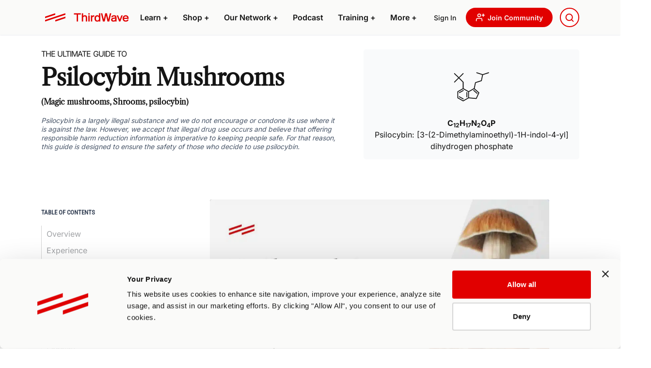

--- FILE ---
content_type: text/html; charset=UTF-8
request_url: https://thethirdwave.co/psychedelics/shrooms/?utm_source=thethirdwave.co&utm_medium=website&utm_campaign=navigation
body_size: 102622
content:
<!doctype html>
<html lang="en-US" class="h-100">
<head>
	<meta charset="UTF-8" />
	<meta name="viewport" content="width=device-width, initial-scale=1">
	<!-- Fonts -->
	
	
	
	
	<script>var ajaxurl = 'https://thethirdwave.co/wp/wp-admin/admin-ajax.php';</script>
			<script type="text/javascript">
			window.flatStyles = window.flatStyles || ''

			window.lightspeedOptimizeStylesheet = function () {
				const currentStylesheet = document.querySelector( '.tcb-lightspeed-style:not([data-ls-optimized])' )

				if ( currentStylesheet ) {
					try {
						if ( currentStylesheet.sheet && currentStylesheet.sheet.cssRules ) {
							if ( window.flatStyles ) {
								if ( this.optimizing ) {
									setTimeout( window.lightspeedOptimizeStylesheet.bind( this ), 24 )
								} else {
									this.optimizing = true;

									let rulesIndex = 0;

									while ( rulesIndex < currentStylesheet.sheet.cssRules.length ) {
										const rule = currentStylesheet.sheet.cssRules[ rulesIndex ]
										/* remove rules that already exist in the page */
										if ( rule.type === CSSRule.STYLE_RULE && window.flatStyles.includes( `${rule.selectorText}{` ) ) {
											currentStylesheet.sheet.deleteRule( rulesIndex )
										} else {
											rulesIndex ++
										}
									}
									/* optimize, mark it such, move to the next file, append the styles we have until now */
									currentStylesheet.setAttribute( 'data-ls-optimized', '1' )

									window.flatStyles += currentStylesheet.innerHTML

									this.optimizing = false
								}
							} else {
								window.flatStyles = currentStylesheet.innerHTML
								currentStylesheet.setAttribute( 'data-ls-optimized', '1' )
							}
						}
					} catch ( error ) {
						console.warn( error )
					}

					if ( currentStylesheet.parentElement.tagName !== 'HEAD' ) {
						/* always make sure that those styles end up in the head */
						const stylesheetID = currentStylesheet.id;
						/**
						 * make sure that there is only one copy of the css
						 * e.g display CSS
						 */
						if ( ( ! stylesheetID || ( stylesheetID && ! document.querySelector( `head #${stylesheetID}` ) ) ) ) {
							document.head.prepend( currentStylesheet )
						} else {
							currentStylesheet.remove();
						}
					}
				}
			}

			window.lightspeedOptimizeFlat = function ( styleSheetElement ) {
				if ( document.querySelectorAll( 'link[href*="thrive_flat.css"]' ).length > 1 ) {
					/* disable this flat if we already have one */
					styleSheetElement.setAttribute( 'disabled', true )
				} else {
					/* if this is the first one, make sure he's in head */
					if ( styleSheetElement.parentElement.tagName !== 'HEAD' ) {
						document.head.append( styleSheetElement )
					}
				}
			}
		</script>
		<meta name='robots' content='index, follow, max-image-preview:large, max-snippet:-1, max-video-preview:-1' />
	<style>img:is([sizes="auto" i], [sizes^="auto," i]) { contain-intrinsic-size: 3000px 1500px }</style>
	  <script id="tl-root-fix">
  /*! __TLROOT_FIX__ : do not delay */
  (function(){ if(window.__tveRepair) return; window.__tveRepair=1;
    function move(r){ if(r && r.parentNode!==document.body) document.body.appendChild(r); }
    function start(){
      move(document.querySelector('.tl-states-root'));
      const o=new MutationObserver(ms=>{ for(const m of ms) for(const n of m.addedNodes){
        if(n.nodeType!==1) continue;
        if(n.matches?.('.tl-states-root')){ move(n); continue; }
        const f=n.querySelector?.('.tl-states-root'); if(f) move(f);
      }}); o.observe(document.body,{childList:true,subtree:true});
      document.addEventListener('tl-closed',()=>{try{o.disconnect();}catch(e){}},{once:true});
    }
    if(document.body) start(); else document.addEventListener('DOMContentLoaded', start);
  })();
  </script>
  
	<!-- This site is optimized with the Yoast SEO plugin v22.9 - https://yoast.com/wordpress/plugins/seo/ -->
	<title>Psilocybin Mushrooms Guide: Growing, Experience, Benefits - Third Wave</title><style id="rocket-critical-css">body .tl-style article{margin-bottom:0;margin-top:0;padding-top:0}#tve_editor:after{content:"";display:block;clear:both;visibility:hidden;line-height:0;height:0}.tl-style .tve_p_lb_content{overflow:visible}.tve_p_lb_content.tl-anim-zoom_in{transform:scale(0)}.tve-tl-anim{opacity:0}#tve_tcb2_blank .tve_ea_thrive_leads_form_close{z-index:9}.tve_p_lb_inner>article{position:static}html{line-height:1.15;-webkit-text-size-adjust:100%}body{margin:0}main{display:block}h1{font-size:2em;margin:0.67em 0}a{background-color:transparent}b,strong{font-weight:bolder}sub{font-size:75%;line-height:0;position:relative;vertical-align:baseline}sub{bottom:-0.25em}img{border-style:none}button,input{font-family:inherit;font-size:100%;line-height:1.15;margin:0}button,input{overflow:visible}button{text-transform:none}button,[type=button],[type=submit]{-webkit-appearance:button}button::-moz-focus-inner,[type=button]::-moz-focus-inner,[type=submit]::-moz-focus-inner{border-style:none;padding:0}button:-moz-focusring,[type=button]:-moz-focusring,[type=submit]:-moz-focusring{outline:1px dotted ButtonText}fieldset{padding:0.35em 0.75em 0.625em}legend{box-sizing:border-box;color:inherit;display:table;max-width:100%;padding:0;white-space:normal}[type=checkbox]{box-sizing:border-box;padding:0}::-webkit-file-upload-button{-webkit-appearance:button;font:inherit}.vc_column-inner::after,.vc_row:after{clear:both}.vc_row:after,.vc_row:before{content:" ";display:table}.vc_column_container{width:100%}.vc_row{margin-left:-15px;margin-right:-15px}.vc_col-sm-12{position:relative;min-height:1px;padding-left:15px;padding-right:15px;box-sizing:border-box}@media (min-width:768px){.vc_col-sm-12{float:left}.vc_col-sm-12{width:100%}}.wpb_text_column :last-child,.wpb_text_column p:last-child{margin-bottom:0}.wpb-content-wrapper{margin:0;padding:0;border:none;overflow:unset;display:block}.vc_column-inner::after,.vc_column-inner::before{content:" ";display:table}.vc_column_container{padding-left:0;padding-right:0}.vc_column_container>.vc_column-inner{box-sizing:border-box;padding-left:15px;padding-right:15px;width:100%}.col-lg-9,.col-lg-8,.col-lg-7,.col-lg-6,.col-lg-5,.col-lg-4,.col-lg-3,.col-md-8,.col-md-7,.col-md-5,.col-md-4,.ttw-section,.container,.row{box-sizing:border-box}.col-lg-9,.col-lg-8,.col-lg-7,.col-lg-6,.col-lg-5,.col-lg-4,.col-lg-3,.col-md-8,.col-md-7,.col-md-5,.col-md-4{padding-left:15px;padding-right:15px;min-height:1px;position:relative;width:100%}.ttw-section,.container{padding-left:15px;padding-right:15px;margin-left:auto;margin-right:auto;width:100%}@media screen and (min-width:576px){.ttw-section,.container{max-width:540px}}@media screen and (min-width:768px){.ttw-section,.container{max-width:720px}}@media screen and (min-width:992px){.ttw-section,.container{max-width:960px}}@media screen and (min-width:1200px){.ttw-section,.container{max-width:1140px}}.container-lg{padding-left:15px;padding-right:15px;width:100%}.row{display:flex;flex-wrap:wrap;margin-left:-15px;margin-right:-15px}@media screen and (min-width:768px){.col-md-4{flex:0 0 33.3333333333%;max-width:33.3333333333%}}@media screen and (min-width:768px){.col-md-5{flex:0 0 41.6666666667%;max-width:41.6666666667%}}@media screen and (min-width:768px){.col-md-7{flex:0 0 58.3333333333%;max-width:58.3333333333%}}@media screen and (min-width:768px){.col-md-8{flex:0 0 66.6666666667%;max-width:66.6666666667%}}@media screen and (min-width:992px){.col-lg-3{flex:0 0 25%;max-width:25%}}@media screen and (min-width:992px){.col-lg-4{flex:0 0 33.3333333333%;max-width:33.3333333333%}}@media screen and (min-width:992px){.col-lg-5{flex:0 0 41.6666666667%;max-width:41.6666666667%}}@media screen and (min-width:992px){.col-lg-6{flex:0 0 50%;max-width:50%}}@media screen and (min-width:992px){.col-lg-7{flex:0 0 58.3333333333%;max-width:58.3333333333%}}@media screen and (min-width:992px){.col-lg-8{flex:0 0 66.6666666667%;max-width:66.6666666667%}}@media screen and (min-width:992px){.col-lg-9{flex:0 0 75%;max-width:75%}}.ttw-section{margin-bottom:50px;margin-top:50px}@media screen and (min-width:576px){.ttw-section__heading{display:flex;flex-basis:auto;justify-content:space-between;align-items:center}}@media screen and (min-width:992px){.single-guides .ttw-section:not(.ttw-section--related-posts){padding-left:100px;padding-right:100px}}@media screen and (min-width:1200px){.single-guides .ttw-section:not(.ttw-section--related-posts){padding-left:180px;padding-right:180px}}:root{--bs-blue:#0d6efd;--bs-indigo:#546db4;--bs-purple:#6f42c1;--bs-pink:#e4b4e8;--bs-red:#dc3545;--bs-orange:#fd7e14;--bs-yellow:#ffc107;--bs-green:#198754;--bs-teal:#20c997;--bs-cyan:#0dcaf0;--bs-black:#141414;--bs-white:#FAFAF9;--bs-gray:#6c757d;--bs-gray-dark:#343a40;--bs-gray-100:#f8f9fa;--bs-gray-200:#e9ecef;--bs-gray-300:#dee2e6;--bs-gray-400:#ced4da;--bs-gray-500:#adb5bd;--bs-gray-600:#6c757d;--bs-gray-700:#495057;--bs-gray-800:#343a40;--bs-gray-900:#212529;--bs-primary:#E10000;--bs-secondary:#101828;--bs-success:#198754;--bs-info:#0dcaf0;--bs-warning:#ffc107;--bs-danger:#dc3545;--bs-light:#f8f9fa;--bs-dark:#212529;--bs-primary-rgb:225, 0, 0;--bs-secondary-rgb:16, 24, 40;--bs-success-rgb:25, 135, 84;--bs-info-rgb:13, 202, 240;--bs-warning-rgb:255, 193, 7;--bs-danger-rgb:220, 53, 69;--bs-light-rgb:248, 249, 250;--bs-dark-rgb:33, 37, 41;--bs-white-rgb:250, 250, 249;--bs-black-rgb:20, 20, 20;--bs-body-color-rgb:33, 37, 41;--bs-body-bg-rgb:250, 250, 249;--bs-font-sans-serif:system-ui, -apple-system, "Segoe UI", Roboto, "Helvetica Neue", "Noto Sans", "Liberation Sans", Arial, sans-serif, "Apple Color Emoji", "Segoe UI Emoji", "Segoe UI Symbol", "Noto Color Emoji";--bs-font-monospace:SFMono-Regular, Menlo, Monaco, Consolas, "Liberation Mono", "Courier New", monospace;--bs-gradient:linear-gradient(180deg, rgba(250, 250, 249, 0.15), rgba(250, 250, 249, 0));--bs-body-font-family:var(--bs-font-sans-serif);--bs-body-font-size:1rem;--bs-body-font-weight:400;--bs-body-line-height:1.5;--bs-body-color:#212529;--bs-body-bg:#FAFAF9;--bs-border-width:1px;--bs-border-style:solid;--bs-border-color:#dee2e6;--bs-border-color-translucent:rgba(20, 20, 20, 0.175);--bs-border-radius:0.375rem;--bs-border-radius-sm:0.25rem;--bs-border-radius-lg:0.5rem;--bs-border-radius-xl:1rem;--bs-border-radius-2xl:2rem;--bs-border-radius-pill:50rem;--bs-link-color:#141414;--bs-link-hover-color:#101010;--bs-code-color:#e4b4e8;--bs-highlight-bg:#fff3cd}*,*::before,*::after{box-sizing:border-box}@media (prefers-reduced-motion:no-preference){:root{scroll-behavior:smooth}}body{margin:0;font-family:var(--bs-body-font-family);font-size:var(--bs-body-font-size);font-weight:var(--bs-body-font-weight);line-height:var(--bs-body-line-height);color:var(--bs-body-color);text-align:var(--bs-body-text-align);background-color:var(--bs-body-bg);-webkit-text-size-adjust:100%}h6,h5,.h5,h4,h3,h2,h1{margin-top:0;margin-bottom:.5rem;font-weight:500;line-height:1.2}h1{font-size:calc(1.375rem + 1.5vw)}@media (min-width:1200px){h1{font-size:2.5rem}}h2{font-size:calc(1.325rem + 0.9vw)}@media (min-width:1200px){h2{font-size:2rem}}h3{font-size:calc(1.3rem + 0.6vw)}@media (min-width:1200px){h3{font-size:1.75rem}}h4{font-size:calc(1.275rem + 0.3vw)}@media (min-width:1200px){h4{font-size:1.5rem}}h5,.h5{font-size:1.25rem}h6{font-size:1rem}p{margin-top:0;margin-bottom:1rem}ul{padding-left:2rem}ul{margin-top:0;margin-bottom:1rem}ul ul{margin-bottom:0}b,strong{font-weight:bolder}sub{position:relative;font-size:0.75em;line-height:0;vertical-align:baseline}sub{bottom:-0.25em}a{color:var(--bs-link-color);text-decoration:underline}img,svg{vertical-align:middle}label{display:inline-block}button{border-radius:0}input,button{margin:0;font-family:inherit;font-size:inherit;line-height:inherit}button{text-transform:none}button,[type=button],[type=submit]{-webkit-appearance:button}::-moz-focus-inner{padding:0;border-style:none}fieldset{min-width:0;padding:0;margin:0;border:0}legend{float:left;width:100%;padding:0;margin-bottom:.5rem;font-size:calc(1.275rem + 0.3vw);line-height:inherit}@media (min-width:1200px){legend{font-size:1.5rem}}legend+*{clear:left}::-webkit-datetime-edit-fields-wrapper,::-webkit-datetime-edit-text,::-webkit-datetime-edit-minute,::-webkit-datetime-edit-hour-field,::-webkit-datetime-edit-day-field,::-webkit-datetime-edit-month-field,::-webkit-datetime-edit-year-field{padding:0}::-webkit-inner-spin-button{height:auto}::-webkit-search-decoration{-webkit-appearance:none}::-webkit-color-swatch-wrapper{padding:0}::file-selector-button{font:inherit;-webkit-appearance:button}iframe{border:0}.list-unstyled{padding-left:0;list-style:none}.container,.container-lg{--bs-gutter-x:30px;--bs-gutter-y:0;width:100%;padding-right:calc(var(--bs-gutter-x)*.5);padding-left:calc(var(--bs-gutter-x)*.5);margin-right:auto;margin-left:auto}@media (min-width:576px){.container{max-width:540px}}@media (min-width:768px){.container{max-width:720px}}@media (min-width:992px){.container-lg,.container{max-width:960px}}@media (min-width:1200px){.container-lg,.container{max-width:1140px}}.row{--bs-gutter-x:30px;--bs-gutter-y:0;display:flex;flex-wrap:wrap;margin-top:calc(-1*var(--bs-gutter-y));margin-right:calc(-0.5*var(--bs-gutter-x));margin-left:calc(-0.5*var(--bs-gutter-x))}.row>*{flex-shrink:0;width:100%;max-width:100%;padding-right:calc(var(--bs-gutter-x)*.5);padding-left:calc(var(--bs-gutter-x)*.5);margin-top:var(--bs-gutter-y)}.col-12{flex:0 0 auto;width:100%}@media (min-width:768px){.col-md-4{flex:0 0 auto;width:33.33333333%}.col-md-5{flex:0 0 auto;width:41.66666667%}.col-md-7{flex:0 0 auto;width:58.33333333%}.col-md-8{flex:0 0 auto;width:66.66666667%}}@media (min-width:992px){.col-lg-auto{flex:0 0 auto;width:auto}.col-lg-3{flex:0 0 auto;width:25%}.col-lg-4{flex:0 0 auto;width:33.33333333%}.col-lg-5{flex:0 0 auto;width:41.66666667%}.col-lg-6{flex:0 0 auto;width:50%}.col-lg-7{flex:0 0 auto;width:58.33333333%}.col-lg-8{flex:0 0 auto;width:66.66666667%}.col-lg-9{flex:0 0 auto;width:75%}}.collapse:not(.show){display:none}.dropdown{position:relative}.dropdown-toggle{white-space:nowrap}.dropdown-toggle::after{display:inline-block;margin-left:.255em;vertical-align:.255em;content:"";border-top:.3em solid;border-right:.3em solid rgba(0,0,0,0);border-bottom:0;border-left:.3em solid rgba(0,0,0,0)}.dropdown-menu{--bs-dropdown-zindex:1000;--bs-dropdown-min-width:10rem;--bs-dropdown-padding-x:0;--bs-dropdown-padding-y:0.5rem;--bs-dropdown-spacer:0.125rem;--bs-dropdown-font-size:1rem;--bs-dropdown-color:#212529;--bs-dropdown-bg:#FAFAF9;--bs-dropdown-border-color:var(--bs-border-color-translucent);--bs-dropdown-border-radius:0.375rem;--bs-dropdown-border-width:1px;--bs-dropdown-inner-border-radius:calc(0.375rem - 1px);--bs-dropdown-divider-bg:var(--bs-border-color-translucent);--bs-dropdown-divider-margin-y:0.5rem;--bs-dropdown-box-shadow:0 0.5rem 1rem rgba(20, 20, 20, 0.15);--bs-dropdown-link-color:#212529;--bs-dropdown-link-hover-color:#1e2125;--bs-dropdown-link-hover-bg:#e9ecef;--bs-dropdown-link-active-color:#FAFAF9;--bs-dropdown-link-active-bg:#E10000;--bs-dropdown-link-disabled-color:#adb5bd;--bs-dropdown-item-padding-x:1rem;--bs-dropdown-item-padding-y:0.25rem;--bs-dropdown-header-color:#6c757d;--bs-dropdown-header-padding-x:1rem;--bs-dropdown-header-padding-y:0.5rem;position:absolute;z-index:var(--bs-dropdown-zindex);display:none;min-width:var(--bs-dropdown-min-width);padding:var(--bs-dropdown-padding-y) var(--bs-dropdown-padding-x);margin:0;font-size:var(--bs-dropdown-font-size);color:var(--bs-dropdown-color);text-align:left;list-style:none;background-color:var(--bs-dropdown-bg);background-clip:padding-box;border:var(--bs-dropdown-border-width) solid var(--bs-dropdown-border-color);border-radius:var(--bs-dropdown-border-radius)}.nav-link{display:block;padding:var(--bs-nav-link-padding-y) var(--bs-nav-link-padding-x);font-size:var(--bs-nav-link-font-size);font-weight:var(--bs-nav-link-font-weight);color:var(--bs-nav-link-color);text-decoration:none}.navbar{--bs-navbar-padding-x:0;--bs-navbar-padding-y:0.5rem;--bs-navbar-color:rgba(20, 20, 20, 0.55);--bs-navbar-hover-color:rgba(20, 20, 20, 0.7);--bs-navbar-disabled-color:rgba(20, 20, 20, 0.3);--bs-navbar-active-color:rgba(20, 20, 20, 0.9);--bs-navbar-brand-padding-y:0.3125rem;--bs-navbar-brand-margin-end:1rem;--bs-navbar-brand-font-size:1.25rem;--bs-navbar-brand-color:rgba(20, 20, 20, 0.9);--bs-navbar-brand-hover-color:rgba(20, 20, 20, 0.9);--bs-navbar-nav-link-padding-x:0.5rem;--bs-navbar-toggler-padding-y:0.25rem;--bs-navbar-toggler-padding-x:0.75rem;--bs-navbar-toggler-font-size:1.25rem;--bs-navbar-toggler-icon-bg:url("data:image/svg+xml,%3csvg xmlns='http://www.w3.org/2000/svg' viewBox='0 0 30 30'%3e%3cpath stroke='rgba%2820, 20, 20, 0.55%29' stroke-linecap='round' stroke-miterlimit='10' stroke-width='2' d='M4 7h22M4 15h22M4 23h22'/%3e%3c/svg%3e");--bs-navbar-toggler-border-color:rgba(20, 20, 20, 0.1);--bs-navbar-toggler-border-radius:0.375rem;--bs-navbar-toggler-focus-width:0.25rem;position:relative;display:flex;flex-wrap:wrap;align-items:center;justify-content:space-between;padding:var(--bs-navbar-padding-y) var(--bs-navbar-padding-x)}.navbar>.container-lg{display:flex;flex-wrap:inherit;align-items:center;justify-content:space-between}.navbar-brand{padding-top:var(--bs-navbar-brand-padding-y);padding-bottom:var(--bs-navbar-brand-padding-y);margin-right:var(--bs-navbar-brand-margin-end);font-size:var(--bs-navbar-brand-font-size);color:var(--bs-navbar-brand-color);text-decoration:none;white-space:nowrap}.navbar-nav{--bs-nav-link-padding-x:0;--bs-nav-link-padding-y:0.5rem;--bs-nav-link-font-weight:;--bs-nav-link-color:var(--bs-navbar-color);--bs-nav-link-hover-color:var(--bs-navbar-hover-color);--bs-nav-link-disabled-color:var(--bs-navbar-disabled-color);display:flex;flex-direction:column;padding-left:0;margin-bottom:0;list-style:none}.navbar-nav .dropdown-menu{position:static}.navbar-collapse{flex-basis:100%;flex-grow:1;align-items:center}.navbar-toggler{padding:var(--bs-navbar-toggler-padding-y) var(--bs-navbar-toggler-padding-x);font-size:var(--bs-navbar-toggler-font-size);line-height:1;color:var(--bs-navbar-color);background-color:rgba(0,0,0,0);border:var(--bs-border-width) solid var(--bs-navbar-toggler-border-color);border-radius:var(--bs-navbar-toggler-border-radius)}.navbar-toggler-icon{display:inline-block;width:1.5em;height:1.5em;vertical-align:middle;background-image:var(--bs-navbar-toggler-icon-bg);background-repeat:no-repeat;background-position:center;background-size:100%}.navbar-nav-scroll{max-height:var(--bs-scroll-height, 75vh);overflow-y:auto}@media (min-width:992px){.navbar-expand-lg{flex-wrap:nowrap;justify-content:flex-start}.navbar-expand-lg .navbar-nav{flex-direction:row}.navbar-expand-lg .navbar-nav .dropdown-menu{position:absolute}.navbar-expand-lg .navbar-nav .nav-link{padding-right:var(--bs-navbar-nav-link-padding-x);padding-left:var(--bs-navbar-nav-link-padding-x)}.navbar-expand-lg .navbar-nav-scroll{overflow:visible}.navbar-expand-lg .navbar-collapse{display:flex!important;flex-basis:auto}.navbar-expand-lg .navbar-toggler{display:none}}.card{--bs-card-spacer-y:1rem;--bs-card-spacer-x:1rem;--bs-card-title-spacer-y:0.5rem;--bs-card-border-width:1px;--bs-card-border-color:var(--bs-border-color-translucent);--bs-card-border-radius:0.375rem;--bs-card-box-shadow:;--bs-card-inner-border-radius:calc(0.375rem - 1px);--bs-card-cap-padding-y:0.5rem;--bs-card-cap-padding-x:1rem;--bs-card-cap-bg:rgba(20, 20, 20, 0.03);--bs-card-cap-color:;--bs-card-height:;--bs-card-color:;--bs-card-bg:#FAFAF9;--bs-card-img-overlay-padding:1rem;--bs-card-group-margin:15px;position:relative;display:flex;flex-direction:column;min-width:0;height:var(--bs-card-height);word-wrap:break-word;background-color:var(--bs-card-bg);background-clip:border-box;border:var(--bs-card-border-width) solid var(--bs-card-border-color);border-radius:var(--bs-card-border-radius)}.card-body{flex:1 1 auto;padding:var(--bs-card-spacer-y) var(--bs-card-spacer-x);color:var(--bs-card-color)}.card-title{margin-bottom:var(--bs-card-title-spacer-y)}.card-text:last-child{margin-bottom:0}.card-img{width:100%}.card-img{border-top-left-radius:var(--bs-card-inner-border-radius);border-top-right-radius:var(--bs-card-inner-border-radius)}.card-img{border-bottom-right-radius:var(--bs-card-inner-border-radius);border-bottom-left-radius:var(--bs-card-inner-border-radius)}.list-group{--bs-list-group-color:#212529;--bs-list-group-bg:#FAFAF9;--bs-list-group-border-color:rgba(20, 20, 20, 0.125);--bs-list-group-border-width:1px;--bs-list-group-border-radius:0.375rem;--bs-list-group-item-padding-x:1rem;--bs-list-group-item-padding-y:0.5rem;--bs-list-group-action-color:#495057;--bs-list-group-action-hover-color:#495057;--bs-list-group-action-hover-bg:#f8f9fa;--bs-list-group-action-active-color:#212529;--bs-list-group-action-active-bg:#e9ecef;--bs-list-group-disabled-color:#6c757d;--bs-list-group-disabled-bg:#FAFAF9;--bs-list-group-active-color:#FAFAF9;--bs-list-group-active-bg:#E10000;--bs-list-group-active-border-color:#E10000;display:flex;flex-direction:column;padding-left:0;margin-bottom:0;border-radius:var(--bs-list-group-border-radius)}.list-group-item-action{width:100%;color:var(--bs-list-group-action-color);text-align:inherit}.list-group-item{position:relative;display:block;padding:var(--bs-list-group-item-padding-y) var(--bs-list-group-item-padding-x);color:var(--bs-list-group-color);text-decoration:none;background-color:var(--bs-list-group-bg);border:var(--bs-list-group-border-width) solid var(--bs-list-group-border-color)}.list-group-item:first-child{border-top-left-radius:inherit;border-top-right-radius:inherit}.list-group-item:last-child{border-bottom-right-radius:inherit;border-bottom-left-radius:inherit}.list-group-item+.list-group-item{border-top-width:0}.fixed-top{position:fixed;top:0;right:0;left:0;z-index:1030}@media (min-width:576px){.sticky-sm-top{position:sticky;top:0;z-index:1020}}.d-inline{display:inline!important}.d-block{display:block!important}.d-flex{display:flex!important}.d-none{display:none!important}.w-100{width:100%!important}.h-100{height:100%!important}.min-vh-100{min-height:100vh!important}.flex-fill{flex:1 1 auto!important}.flex-row{flex-direction:row!important}.flex-column{flex-direction:column!important}.flex-shrink-0{flex-shrink:0!important}.justify-content-start{justify-content:flex-start!important}.justify-content-center{justify-content:center!important}.justify-content-between{justify-content:space-between!important}.justify-content-around{justify-content:space-around!important}.align-items-center{align-items:center!important}.order-0{order:0!important}.order-1{order:1!important}.m-0{margin:0!important}.my-0{margin-top:0!important;margin-bottom:0!important}.my-3{margin-top:1rem!important;margin-bottom:1rem!important}.mt-0{margin-top:0!important}.mt-1{margin-top:.25rem!important}.mt-2{margin-top:.5rem!important}.mt-3{margin-top:1rem!important}.me-4{margin-right:1.5rem!important}.me-auto{margin-right:auto!important}.mb-0{margin-bottom:0!important}.mb-1{margin-bottom:.25rem!important}.mb-2{margin-bottom:.5rem!important}.mb-3{margin-bottom:1rem!important}.mb-5{margin-bottom:3rem!important}.ms-0{margin-left:0!important}.ms-4{margin-left:1.5rem!important}.p-0{padding:0!important}.p-2{padding:.5rem!important}.p-4{padding:1.5rem!important}.px-0{padding-right:0!important;padding-left:0!important}.py-0{padding-top:0!important;padding-bottom:0!important}.py-5{padding-top:3rem!important;padding-bottom:3rem!important}.pe-3{padding-right:1rem!important}.gap-4{gap:1.5rem!important}.text-center{text-align:center!important}.text-decoration-none{text-decoration:none!important}.text-nowrap{white-space:nowrap!important}.rounded{border-radius:var(--bs-border-radius)!important}@media (min-width:768px){.order-md-2{order:2!important}}@media (min-width:992px){.d-lg-inline{display:inline!important}.d-lg-block{display:block!important}.d-lg-flex{display:flex!important}.d-lg-none{display:none!important}.m-lg-auto{margin:auto!important}.ms-lg-4{margin-left:1.5rem!important}.px-lg-4{padding-right:1.5rem!important;padding-left:1.5rem!important}.px-lg-5{padding-right:3rem!important;padding-left:3rem!important}.py-lg-5{padding-top:3rem!important;padding-bottom:3rem!important}}h1,h2,h3,h4,h5,.h5,h6{font-family:"Libre Caslon Text",sans-serif;font-weight:600;line-height:1.15;margin-bottom:.7em;margin-top:1.5em}h5.alternate,h6.alternate{font-family:"Roboto Condensed",sans-serif}h1{color:#141414;font-size:48px;line-height:60px;letter-spacing:-0.02em}h2{color:#141414;font-size:36px;line-height:130%;letter-spacing:-0.02em}h3{color:#141414;font-size:24px;line-height:20px;letter-spacing:-0.03em}h4{color:#141414;font-size:18px;line-height:20px;letter-spacing:-0.03em}h5,.h5{color:#141414;font-size:16px;text-transform:uppercase}h6{color:#344054;font-size:13px;text-transform:uppercase}.button{white-space:nowrap;box-sizing:border-box;display:flex;flex-direction:row;justify-content:center;align-items:center;padding:10px 18px;gap:8px;border-radius:5px;text-decoration:none!important;--bs-btn-padding-x:0.75rem;--bs-btn-padding-y:0.375rem;--bs-btn-font-size:16px;--bs-btn-font-weight:600;--bs-btn-bg:white;--bs-btn-border-width:2px;--bs-btn-border-radius:35px;--bs-btn-box-shadow:none;--bs-btn-disabled-opacity:0.65;--bs-btn-focus-box-shadow:none}.text-center{text-align:center}.mt-0{margin-top:0rem!important}.mb-0{margin-bottom:0rem!important}.mt-1{margin-top:1rem!important}.mb-1{margin-bottom:1rem!important}.mt-2{margin-top:2rem!important}.mb-2{margin-bottom:2rem!important}.mt-3{margin-top:3rem!important}.mb-3{margin-bottom:3rem!important}.mb-5{margin-bottom:5rem!important}.justify-content-center{justify-content:center}@media (max-width:768px){.hidden-mobile{display:none}}button,input{box-sizing:border-box;background-color:#fff;border:1px solid #ddd;color:#333;padding:12px 16px}label{font-weight:bold}input[type=submit]{width:auto}input{width:100%}input[type=checkbox]{width:auto}::-moz-placeholder{color:#333;opacity:1}::-webkit-input-placeholder{color:#333}iframe,img{max-width:100%}img{height:auto;display:inline-block}html{line-height:1.45;font-size:62.5%}html,body{height:100%;width:100%}body{display:flex;flex-direction:column}body{-webkit-font-smoothing:antialiased;color:#141414;font-family:"Inter",sans-serif;font-size:16px}strong{font-size:inherit;line-height:inherit}p{line-height:1.45;font-size:16px}p:last-child{margin-bottom:0}@media (max-width:768px){body,p{font-size:14px}}main ul,article ul{padding-left:20px;margin-bottom:1.5em}main ul li,article ul li{margin-bottom:.3em}@media (max-width:768px){h1{font-size:32px;line-height:1.4em;margin-top:1.4em}h2{font-size:28px;line-height:1.2em;margin-top:1.3em}}h3+p{margin-top:.5em}b,strong{font-weight:700}a{color:#141414;text-decoration:none}@media (max-width:992px){a{word-wrap:break-word}}@media (max-width:768px){body{overflow-wrap:anywhere}}.flex-menu{display:flex;flex-direction:column}@media (min-width:992px){.flex-menu{flex-wrap:wrap;max-height:350px}}.flex-menu .flex-menu-item{flex:1 1 60px;font-family:"Inter",sans-serif;font-size:20px;font-weight:400}.flex-menu.compact .flex-menu-item{font-family:"Inter",sans-serif;flex:1 1 50px;font-size:16px;font-weight:500}.navbar{background-color:#fafaf9;max-width:100vw;background-color:#fafaf9;box-shadow:0 0 .25rem #d0d5dd;padding:0}@media (min-width:992px){.navbar{padding-left:15px!important;padding-right:15px!important}}@media (min-width:992px){.navbar .navbar-nav{height:72px}}.navbar .navbar-collapse{height:72px;background-color:#fafaf9}.navbar .navbar-brand{padding-top:19px;padding-bottom:19px;margin:0}@media (max-width:991.98px){.navbar .navbar-brand{padding-left:15px}}.navbar .dropdown-toggle:after{display:none}.navbar .nav-login{font-size:14px;font-weight:500;font-family:"Inter",sans-serif;white-space:nowrap;margin-left:15px}.navbar .nav-icon-link{text-transform:none;border:2px solid #e10000;border-radius:20px;width:40px;height:40px;color:#e10000;display:flex;justify-content:center;align-items:center}.navbar .nav-icon-link.inverted{background-color:#e10000;color:#fafaf9}.navbar .nav-icon-link.button{white-space:nowrap;width:auto;font-family:"Inter",sans-serif;font-size:14px;font-weight:600;padding:10px 18px}.navbar .nav-icon-link.button svg{margin-right:5px}@media (max-width:991.98px){.navbar .secondary-nav{flex-direction:row;justify-content:space-around;flex-wrap:wrap}.navbar .secondary-nav li{margin-top:10px;margin-bottom:10px}}.navbar .nav-mobile-search .search-wrapper{position:relative}.navbar .nav-mobile-search .search-wrapper .search-icon{position:absolute;top:12px;left:9px!important;z-index:2;display:block;text-align:center}.navbar .nav-mobile-search .search-wrapper .search-input{font-size:16px;text-indent:20px;border:1px solid #ebebeb;outline:none;background-size:22px;background-position:13px;height:40px;border-radius:8px;padding:10px 14px 10px 14px;position:relative;overflow:hidden}.navbar .nav-search{margin-left:15px}.navbar .nav-search .search-wrapper{position:relative;display:inline-block}.navbar .nav-search .search-wrapper .search-icon{position:absolute;top:12px;right:9px;left:unset!important;z-index:2;display:block;text-align:center}.navbar .nav-search .search-wrapper .search-input{color:rgba(0,0,0,0);border:2px solid #e10000;border-radius:20px;outline:none;background-size:22px;background-position:13px;width:40px;height:40px;padding:15px;position:relative;overflow:hidden;font-size:12px}.navbar .nav-item .nav-link .nav-link-mobile-accordion{position:absolute;right:0px;color:#141414}@media (max-width:991.98px){.navbar .nav-item .nav-link{padding:10px 0!important;font-size:18px;border-bottom:1px solid #d0d5dd;padding-bottom:10px;position:relative}.navbar .nav-item .nav-link svg{margin-left:.5rem!important;margin-right:.5rem!important;height:10px;width:auto}}.navbar .nav-item .dropdown-menu{background-color:#fafaf9}@media (min-width:992px){.navbar .nav-item .dropdown-menu .nav-middle-col{background-color:#ebebeb}}@media (min-width:992px){.navbar .nav-item .dropdown-menu .nav-right-col,.navbar .nav-item .dropdown-menu .spacer-right{background-color:#d2d2d2}}.navbar .nav-item .dropdown-menu .spacer-left,.navbar .nav-item .dropdown-menu .spacer-right{flex:1}.navbar .nav-item .dropdown-menu .container{padding-left:0;padding-right:0;max-width:1450px}@media (min-width:992px){.navbar .nav-item .dropdown-menu .container>div:not(:first-child)>.flex-menu:not(.compact)::before{content:"";left:-15px;top:75px;bottom:30px;position:absolute;background-color:#d0d5dd;width:1px}}.navbar .nav-item.dropdown{font-size:16px;font-weight:600;line-height:24px;--bs-nav-link-color:$black;--bs-nav-link-hover-color:$black;border-bottom:7px solid rgba(0,0,0,0)}@media (min-width:992px){.navbar .nav-item.dropdown{position:static}}.navbar .nav-item.dropdown .dropdown-menu{text-align:left!important}@media (max-width:991.98px){.navbar .nav-item.dropdown .dropdown-menu{border:0!important}}@media (min-width:992px){.navbar .nav-item{margin-bottom:0;display:flex}.navbar .nav-item.dropdown{margin:0;font-size:16px;font-weight:600;line-height:24px;flex-direction:row;align-items:center;padding:7px 10px 0 10px;--bs-nav-link-color:$black;--bs-nav-link-hover-color:$black;border-bottom:7px solid rgba(0,0,0,0)}.navbar .nav-item.dropdown .dropdown-menu{margin-top:10px!important;border:0;border-radius:0!important;box-shadow:0 .5rem 1rem rgba(0,0,0,.15)!important;margin-top:0px!important;width:100%;border-top:1px solid #d0d5dd;background-color:#fafaf9;position:absolute;top:100%;left:0;display:none}}.navbar .list-group-item{border:0;margin-bottom:20px}.navbar .list-group-item .title{font-family:"Libre Caslon Text",sans-serif;font-size:20px;font-weight:400;margin-bottom:0}.navbar .list-group-item a{font-size:14px;font-weight:600!important}.navbar .card-title{font-size:16px;text-align:left;font-weight:500}.navbar .card-title a{padding:0}.navbar .card-text{font-size:13px;font-weight:400}.navbar .card{background:none;border:0}.navbar .nav_offers .card-text{font-size:14px;padding-left:5px}.navbar .nav-img-thumb{background-size:cover!important;height:80px;width:140px;border-radius:5px;padding:0;-o-object-fit:cover;object-fit:cover}.navbar .dropdown-subtitle{display:inline-block;font-weight:normal;width:100%;word-break:normal;white-space:normal;color:#475467}.navbar .navbar-toggler{flex-direction:column;margin-left:15px;margin-right:0;padding:0;width:17px;position:relative}.navbar .navbar-toggler{outline:none;box-shadow:none;border:0;position:relative;width:30px;height:30px}.navbar .navbar-toggler span{margin:0;padding:0;width:30px;left:0}.navbar .navbar-toggler-icon{display:block;position:absolute;height:3px;width:100%;background-color:#475467;border-radius:1px;opacity:1;left:0;transform:rotate(0deg)}.navbar .middle-bar{margin-top:0px}.navbar .navbar-toggler.collapsed .top-bar{transform:rotate(0deg);top:5px}.navbar .navbar-toggler.collapsed .middle-bar{opacity:1;top:14px;filter:alpha(opacity=100)}.navbar .navbar-toggler.collapsed .bottom-bar{top:23px;transform:rotate(0deg)}.navbar .navbar-toggler .top-bar{top:inherit;transform:rotate(135deg)}.navbar .navbar-toggler .middle-bar{opacity:0;top:inherit;filter:alpha(opacity=0)}.navbar .navbar-toggler .bottom-bar{top:inherit;transform:rotate(-135deg)}nav.navbar ul.navbar-nav h5{color:#a0a2a5}#main_nav a{color:#141414;padding:5px}@media (min-width:992px){#main_nav .nav-bottom-bar{background-color:#bdb1a9;padding:30px 0px}}#main_nav .nav-bottom-bar .nav-bottom-bar-link{max-width:100%}@media (max-width:991.98px){#main_nav .nav-bottom-bar .nav-bottom-bar-link{background-color:#141414;color:#fff;height:46px;border-radius:36px;padding:13px 15px 13px 15px;text-align:center;margin-bottom:8px}#main_nav .nav-bottom-bar .nav-bottom-bar-link a{color:#fafaf9!important}}#main_nav .nav-bottom-bar .nav-bottom-bar-link a{color:#7d1405;font-size:14px;font-weight:600;text-align:left}#main_nav .card-title a{padding:0}.nav-resources svg{width:22px;height:22px;background-position:left center;background-size:contain}html{scroll-padding-top:102px}.site-footer a{text-decoration:none;color:#e10000}.site-footer sub{font-size:85%}.single-guides .hero p{font-size:16px;color:#475467}.single-guides .ttw-section__heading+h3{margin-top:0}.single-guides .ttw-section__heading__number{line-height:1;text-transform:uppercase;font-weight:900;font-size:30px;background-image:none!important;background-clip:border-box!important;-webkit-background-clip:border-box!important;-webkit-text-fill-color:currentcolor!important;color:#e5e5e5;display:none;margin-top:0}@media screen and (min-width:768px){.single-guides .ttw-section__heading__number{font-size:42px}}@media screen and (min-width:992px){.single-guides .ttw-section__heading__number{font-size:48px}}@media screen and (min-width:1200px){.single-guides .ttw-section__heading__number{font-size:50px}}@media screen and (min-width:768px){.single-guides .ttw-section__heading__number{display:block}}.dropdown{display:inline-block;position:relative}.dropdown-menu{margin:0;padding:0;text-align:center}.dropdown-menu li{font-size:16px;list-style:none}.thrv_wrapper h4.cta-title{font-family:"Libre Caslon Text",sans-serif;font-size:36px;font-weight:400;line-height:44px;letter-spacing:-0.02em}.card-podcast{background-color:#e8e8e8}.card-podcast .card-episode-number{color:#a0a2a5;font-size:38px;line-height:1}.card-podcast .card-title{font-size:18px;font-weight:400;line-height:1.3em}.card-podcast .card-title a{color:#141414}.card-podcast .card-author{font-size:16px;color:#344054;font-weight:400;font-weight:700}.card-podcast .card-thirdwave-logo{width:80px}.card-podcast .card-right{display:flex;flex-direction:column}.card-podcast .card-img{display:block;margin-top:auto}.toc{position:sticky;top:100px;border:0;font-size:16px}.toc .list-group{margin-top:20px}.toc .list-group-item{border:0;border-left:1px solid #d2d2d2;color:#a0a2a5;background-color:rgba(0,0,0,0)!important;border-radius:0}@media (max-width:992px){#toc_sidebar{padding:0;position:sticky;top:43px;margin-bottom:15px;z-index:100}#toc_sidebar h6{padding:10px;margin-top:0}#toc_sidebar .toc{display:none;background-color:#fff}#toc{margin-top:0;padding-bottom:5px;border-bottom:1px solid #ddd}}#toc_sidebar button{width:100%;border-left:none;border-right:none}.title-underline{position:relative}.title-underline::after{position:absolute;content:"";height:4px;background-color:#e10000;transform:rotate(-3deg);width:100%;left:0;bottom:5px;z-index:-1}.page-guides{margin-top:72px}.page-guides .container{margin-bottom:50px}.page-guides .container p{margin-top:20px;margin-bottom:20px}#autocomplete_dropdown{max-height:calc(70vh - 72px)!important}#autocomplete_dropdown:empty{display:none!important}#mobile_auto_complete_dropdown{margin:0 auto;position:relative;width:100%!important;max-width:calc(100vw - 30px);left:0!important;right:0!important;top:95px!important;transform:unset;overflow-x:hidden;overflow-y:auto;max-height:calc(70vh - 95px)!important}@media (max-width:992px){#navbarNav .navbar-nav-scroll{height:auto;overflow-y:auto}}body{background-color:#fff!important}body{min-height:100vh}.page-container{margin-top:43px;box-sizing:border-box;margin-left:auto;margin-right:auto;width:100%}@media (min-width:992px){.page-container{margin-top:72px}}@media only screen and (max-width:299px){.tve_ea_thrive_leads_form_close{position:absolute;right:20px;border-radius:100%!important;border-style:solid!important;border-color:#000;border-width:1px;padding:4px!important}.thrv_contentbox_shortcode{margin:0!important;padding:0!important}.tve-form-button-submit{background-color:#546db4!important;border-radius:5px;font-weight:600;text-shadow:2px 2px 2px rgba(0,0,0,.25)!important;box-shadow:2px 2px 6px 0px rgba(0,0,0,.25)!important;font-size:14px!important}.tve-form-button{display:block!important}}html{padding-top:0!important}.tve-leads-track-shortcode_42214 .tcb-button-text{width:35vh;min-width:260px;max-width:350px}.tve-leads-track-shortcode_42214 .tve-form-button{position:absolute;bottom:-50px}.tve-leads-track-shortcode_42214 .thrv-columns{padding-bottom:25px!important}@media (max-width:992px){.flex-2-col .flex-menu-item{max-width:50%}}@media (max-width:768px){.wpb-content-wrapper{padding-left:15px;padding-right:15px}}.h-100{height:100%!important}</style><link rel="preload" data-rocket-preload as="image" href="https://thethirdwave.co/app/uploads/2023/05/psilocybin-mushrooms-guide-1024x576.jpg.webp" fetchpriority="high"><link rel="preload" data-rocket-preload as="style" href="https://fonts.googleapis.com/css2?family=Libre+Caslon+Text&#038;family=Roboto+Condensed&#038;family=Inter:wght@100;200;300;400;500;600;700;800;900&#038;display=swap" /><style type="text/css">@font-face {font-family:Libre Caslon Text;font-style:normal;font-weight:400;src:url(/cf-fonts/s/libre-caslon-text/5.0.18/latin/400/normal.woff2);unicode-range:U+0000-00FF,U+0131,U+0152-0153,U+02BB-02BC,U+02C6,U+02DA,U+02DC,U+0304,U+0308,U+0329,U+2000-206F,U+2074,U+20AC,U+2122,U+2191,U+2193,U+2212,U+2215,U+FEFF,U+FFFD;font-display:swap;}@font-face {font-family:Libre Caslon Text;font-style:normal;font-weight:400;src:url(/cf-fonts/s/libre-caslon-text/5.0.18/latin-ext/400/normal.woff2);unicode-range:U+0100-02AF,U+0304,U+0308,U+0329,U+1E00-1E9F,U+1EF2-1EFF,U+2020,U+20A0-20AB,U+20AD-20CF,U+2113,U+2C60-2C7F,U+A720-A7FF;font-display:swap;}@font-face {font-family:Roboto Condensed;font-style:normal;font-weight:400;src:url(/cf-fonts/v/roboto-condensed/5.0.14/cyrillic/wght/normal.woff2);unicode-range:U+0301,U+0400-045F,U+0490-0491,U+04B0-04B1,U+2116;font-display:swap;}@font-face {font-family:Roboto Condensed;font-style:normal;font-weight:400;src:url(/cf-fonts/v/roboto-condensed/5.0.14/latin/wght/normal.woff2);unicode-range:U+0000-00FF,U+0131,U+0152-0153,U+02BB-02BC,U+02C6,U+02DA,U+02DC,U+0304,U+0308,U+0329,U+2000-206F,U+2074,U+20AC,U+2122,U+2191,U+2193,U+2212,U+2215,U+FEFF,U+FFFD;font-display:swap;}@font-face {font-family:Roboto Condensed;font-style:normal;font-weight:400;src:url(/cf-fonts/v/roboto-condensed/5.0.14/latin-ext/wght/normal.woff2);unicode-range:U+0100-02AF,U+0304,U+0308,U+0329,U+1E00-1E9F,U+1EF2-1EFF,U+2020,U+20A0-20AB,U+20AD-20CF,U+2113,U+2C60-2C7F,U+A720-A7FF;font-display:swap;}@font-face {font-family:Roboto Condensed;font-style:normal;font-weight:400;src:url(/cf-fonts/v/roboto-condensed/5.0.14/vietnamese/wght/normal.woff2);unicode-range:U+0102-0103,U+0110-0111,U+0128-0129,U+0168-0169,U+01A0-01A1,U+01AF-01B0,U+0300-0301,U+0303-0304,U+0308-0309,U+0323,U+0329,U+1EA0-1EF9,U+20AB;font-display:swap;}@font-face {font-family:Roboto Condensed;font-style:normal;font-weight:400;src:url(/cf-fonts/v/roboto-condensed/5.0.14/greek-ext/wght/normal.woff2);unicode-range:U+1F00-1FFF;font-display:swap;}@font-face {font-family:Roboto Condensed;font-style:normal;font-weight:400;src:url(/cf-fonts/v/roboto-condensed/5.0.14/greek/wght/normal.woff2);unicode-range:U+0370-03FF;font-display:swap;}@font-face {font-family:Roboto Condensed;font-style:normal;font-weight:400;src:url(/cf-fonts/v/roboto-condensed/5.0.14/cyrillic-ext/wght/normal.woff2);unicode-range:U+0460-052F,U+1C80-1C88,U+20B4,U+2DE0-2DFF,U+A640-A69F,U+FE2E-FE2F;font-display:swap;}@font-face {font-family:Inter;font-style:normal;font-weight:100;src:url(/cf-fonts/v/inter/5.0.16/latin-ext/wght/normal.woff2);unicode-range:U+0100-02AF,U+0304,U+0308,U+0329,U+1E00-1E9F,U+1EF2-1EFF,U+2020,U+20A0-20AB,U+20AD-20CF,U+2113,U+2C60-2C7F,U+A720-A7FF;font-display:swap;}@font-face {font-family:Inter;font-style:normal;font-weight:100;src:url(/cf-fonts/v/inter/5.0.16/vietnamese/wght/normal.woff2);unicode-range:U+0102-0103,U+0110-0111,U+0128-0129,U+0168-0169,U+01A0-01A1,U+01AF-01B0,U+0300-0301,U+0303-0304,U+0308-0309,U+0323,U+0329,U+1EA0-1EF9,U+20AB;font-display:swap;}@font-face {font-family:Inter;font-style:normal;font-weight:100;src:url(/cf-fonts/v/inter/5.0.16/cyrillic-ext/wght/normal.woff2);unicode-range:U+0460-052F,U+1C80-1C88,U+20B4,U+2DE0-2DFF,U+A640-A69F,U+FE2E-FE2F;font-display:swap;}@font-face {font-family:Inter;font-style:normal;font-weight:100;src:url(/cf-fonts/v/inter/5.0.16/greek/wght/normal.woff2);unicode-range:U+0370-03FF;font-display:swap;}@font-face {font-family:Inter;font-style:normal;font-weight:100;src:url(/cf-fonts/v/inter/5.0.16/cyrillic/wght/normal.woff2);unicode-range:U+0301,U+0400-045F,U+0490-0491,U+04B0-04B1,U+2116;font-display:swap;}@font-face {font-family:Inter;font-style:normal;font-weight:100;src:url(/cf-fonts/v/inter/5.0.16/greek-ext/wght/normal.woff2);unicode-range:U+1F00-1FFF;font-display:swap;}@font-face {font-family:Inter;font-style:normal;font-weight:100;src:url(/cf-fonts/v/inter/5.0.16/latin/wght/normal.woff2);unicode-range:U+0000-00FF,U+0131,U+0152-0153,U+02BB-02BC,U+02C6,U+02DA,U+02DC,U+0304,U+0308,U+0329,U+2000-206F,U+2074,U+20AC,U+2122,U+2191,U+2193,U+2212,U+2215,U+FEFF,U+FFFD;font-display:swap;}@font-face {font-family:Inter;font-style:normal;font-weight:200;src:url(/cf-fonts/v/inter/5.0.16/cyrillic/wght/normal.woff2);unicode-range:U+0301,U+0400-045F,U+0490-0491,U+04B0-04B1,U+2116;font-display:swap;}@font-face {font-family:Inter;font-style:normal;font-weight:200;src:url(/cf-fonts/v/inter/5.0.16/latin-ext/wght/normal.woff2);unicode-range:U+0100-02AF,U+0304,U+0308,U+0329,U+1E00-1E9F,U+1EF2-1EFF,U+2020,U+20A0-20AB,U+20AD-20CF,U+2113,U+2C60-2C7F,U+A720-A7FF;font-display:swap;}@font-face {font-family:Inter;font-style:normal;font-weight:200;src:url(/cf-fonts/v/inter/5.0.16/vietnamese/wght/normal.woff2);unicode-range:U+0102-0103,U+0110-0111,U+0128-0129,U+0168-0169,U+01A0-01A1,U+01AF-01B0,U+0300-0301,U+0303-0304,U+0308-0309,U+0323,U+0329,U+1EA0-1EF9,U+20AB;font-display:swap;}@font-face {font-family:Inter;font-style:normal;font-weight:200;src:url(/cf-fonts/v/inter/5.0.16/greek-ext/wght/normal.woff2);unicode-range:U+1F00-1FFF;font-display:swap;}@font-face {font-family:Inter;font-style:normal;font-weight:200;src:url(/cf-fonts/v/inter/5.0.16/cyrillic-ext/wght/normal.woff2);unicode-range:U+0460-052F,U+1C80-1C88,U+20B4,U+2DE0-2DFF,U+A640-A69F,U+FE2E-FE2F;font-display:swap;}@font-face {font-family:Inter;font-style:normal;font-weight:200;src:url(/cf-fonts/v/inter/5.0.16/greek/wght/normal.woff2);unicode-range:U+0370-03FF;font-display:swap;}@font-face {font-family:Inter;font-style:normal;font-weight:200;src:url(/cf-fonts/v/inter/5.0.16/latin/wght/normal.woff2);unicode-range:U+0000-00FF,U+0131,U+0152-0153,U+02BB-02BC,U+02C6,U+02DA,U+02DC,U+0304,U+0308,U+0329,U+2000-206F,U+2074,U+20AC,U+2122,U+2191,U+2193,U+2212,U+2215,U+FEFF,U+FFFD;font-display:swap;}@font-face {font-family:Inter;font-style:normal;font-weight:300;src:url(/cf-fonts/v/inter/5.0.16/latin/wght/normal.woff2);unicode-range:U+0000-00FF,U+0131,U+0152-0153,U+02BB-02BC,U+02C6,U+02DA,U+02DC,U+0304,U+0308,U+0329,U+2000-206F,U+2074,U+20AC,U+2122,U+2191,U+2193,U+2212,U+2215,U+FEFF,U+FFFD;font-display:swap;}@font-face {font-family:Inter;font-style:normal;font-weight:300;src:url(/cf-fonts/v/inter/5.0.16/cyrillic/wght/normal.woff2);unicode-range:U+0301,U+0400-045F,U+0490-0491,U+04B0-04B1,U+2116;font-display:swap;}@font-face {font-family:Inter;font-style:normal;font-weight:300;src:url(/cf-fonts/v/inter/5.0.16/greek-ext/wght/normal.woff2);unicode-range:U+1F00-1FFF;font-display:swap;}@font-face {font-family:Inter;font-style:normal;font-weight:300;src:url(/cf-fonts/v/inter/5.0.16/latin-ext/wght/normal.woff2);unicode-range:U+0100-02AF,U+0304,U+0308,U+0329,U+1E00-1E9F,U+1EF2-1EFF,U+2020,U+20A0-20AB,U+20AD-20CF,U+2113,U+2C60-2C7F,U+A720-A7FF;font-display:swap;}@font-face {font-family:Inter;font-style:normal;font-weight:300;src:url(/cf-fonts/v/inter/5.0.16/vietnamese/wght/normal.woff2);unicode-range:U+0102-0103,U+0110-0111,U+0128-0129,U+0168-0169,U+01A0-01A1,U+01AF-01B0,U+0300-0301,U+0303-0304,U+0308-0309,U+0323,U+0329,U+1EA0-1EF9,U+20AB;font-display:swap;}@font-face {font-family:Inter;font-style:normal;font-weight:300;src:url(/cf-fonts/v/inter/5.0.16/cyrillic-ext/wght/normal.woff2);unicode-range:U+0460-052F,U+1C80-1C88,U+20B4,U+2DE0-2DFF,U+A640-A69F,U+FE2E-FE2F;font-display:swap;}@font-face {font-family:Inter;font-style:normal;font-weight:300;src:url(/cf-fonts/v/inter/5.0.16/greek/wght/normal.woff2);unicode-range:U+0370-03FF;font-display:swap;}@font-face {font-family:Inter;font-style:normal;font-weight:400;src:url(/cf-fonts/v/inter/5.0.16/cyrillic-ext/wght/normal.woff2);unicode-range:U+0460-052F,U+1C80-1C88,U+20B4,U+2DE0-2DFF,U+A640-A69F,U+FE2E-FE2F;font-display:swap;}@font-face {font-family:Inter;font-style:normal;font-weight:400;src:url(/cf-fonts/v/inter/5.0.16/vietnamese/wght/normal.woff2);unicode-range:U+0102-0103,U+0110-0111,U+0128-0129,U+0168-0169,U+01A0-01A1,U+01AF-01B0,U+0300-0301,U+0303-0304,U+0308-0309,U+0323,U+0329,U+1EA0-1EF9,U+20AB;font-display:swap;}@font-face {font-family:Inter;font-style:normal;font-weight:400;src:url(/cf-fonts/v/inter/5.0.16/latin/wght/normal.woff2);unicode-range:U+0000-00FF,U+0131,U+0152-0153,U+02BB-02BC,U+02C6,U+02DA,U+02DC,U+0304,U+0308,U+0329,U+2000-206F,U+2074,U+20AC,U+2122,U+2191,U+2193,U+2212,U+2215,U+FEFF,U+FFFD;font-display:swap;}@font-face {font-family:Inter;font-style:normal;font-weight:400;src:url(/cf-fonts/v/inter/5.0.16/greek-ext/wght/normal.woff2);unicode-range:U+1F00-1FFF;font-display:swap;}@font-face {font-family:Inter;font-style:normal;font-weight:400;src:url(/cf-fonts/v/inter/5.0.16/latin-ext/wght/normal.woff2);unicode-range:U+0100-02AF,U+0304,U+0308,U+0329,U+1E00-1E9F,U+1EF2-1EFF,U+2020,U+20A0-20AB,U+20AD-20CF,U+2113,U+2C60-2C7F,U+A720-A7FF;font-display:swap;}@font-face {font-family:Inter;font-style:normal;font-weight:400;src:url(/cf-fonts/v/inter/5.0.16/cyrillic/wght/normal.woff2);unicode-range:U+0301,U+0400-045F,U+0490-0491,U+04B0-04B1,U+2116;font-display:swap;}@font-face {font-family:Inter;font-style:normal;font-weight:400;src:url(/cf-fonts/v/inter/5.0.16/greek/wght/normal.woff2);unicode-range:U+0370-03FF;font-display:swap;}@font-face {font-family:Inter;font-style:normal;font-weight:500;src:url(/cf-fonts/v/inter/5.0.16/vietnamese/wght/normal.woff2);unicode-range:U+0102-0103,U+0110-0111,U+0128-0129,U+0168-0169,U+01A0-01A1,U+01AF-01B0,U+0300-0301,U+0303-0304,U+0308-0309,U+0323,U+0329,U+1EA0-1EF9,U+20AB;font-display:swap;}@font-face {font-family:Inter;font-style:normal;font-weight:500;src:url(/cf-fonts/v/inter/5.0.16/greek/wght/normal.woff2);unicode-range:U+0370-03FF;font-display:swap;}@font-face {font-family:Inter;font-style:normal;font-weight:500;src:url(/cf-fonts/v/inter/5.0.16/greek-ext/wght/normal.woff2);unicode-range:U+1F00-1FFF;font-display:swap;}@font-face {font-family:Inter;font-style:normal;font-weight:500;src:url(/cf-fonts/v/inter/5.0.16/cyrillic/wght/normal.woff2);unicode-range:U+0301,U+0400-045F,U+0490-0491,U+04B0-04B1,U+2116;font-display:swap;}@font-face {font-family:Inter;font-style:normal;font-weight:500;src:url(/cf-fonts/v/inter/5.0.16/cyrillic-ext/wght/normal.woff2);unicode-range:U+0460-052F,U+1C80-1C88,U+20B4,U+2DE0-2DFF,U+A640-A69F,U+FE2E-FE2F;font-display:swap;}@font-face {font-family:Inter;font-style:normal;font-weight:500;src:url(/cf-fonts/v/inter/5.0.16/latin/wght/normal.woff2);unicode-range:U+0000-00FF,U+0131,U+0152-0153,U+02BB-02BC,U+02C6,U+02DA,U+02DC,U+0304,U+0308,U+0329,U+2000-206F,U+2074,U+20AC,U+2122,U+2191,U+2193,U+2212,U+2215,U+FEFF,U+FFFD;font-display:swap;}@font-face {font-family:Inter;font-style:normal;font-weight:500;src:url(/cf-fonts/v/inter/5.0.16/latin-ext/wght/normal.woff2);unicode-range:U+0100-02AF,U+0304,U+0308,U+0329,U+1E00-1E9F,U+1EF2-1EFF,U+2020,U+20A0-20AB,U+20AD-20CF,U+2113,U+2C60-2C7F,U+A720-A7FF;font-display:swap;}@font-face {font-family:Inter;font-style:normal;font-weight:600;src:url(/cf-fonts/v/inter/5.0.16/greek/wght/normal.woff2);unicode-range:U+0370-03FF;font-display:swap;}@font-face {font-family:Inter;font-style:normal;font-weight:600;src:url(/cf-fonts/v/inter/5.0.16/cyrillic/wght/normal.woff2);unicode-range:U+0301,U+0400-045F,U+0490-0491,U+04B0-04B1,U+2116;font-display:swap;}@font-face {font-family:Inter;font-style:normal;font-weight:600;src:url(/cf-fonts/v/inter/5.0.16/latin/wght/normal.woff2);unicode-range:U+0000-00FF,U+0131,U+0152-0153,U+02BB-02BC,U+02C6,U+02DA,U+02DC,U+0304,U+0308,U+0329,U+2000-206F,U+2074,U+20AC,U+2122,U+2191,U+2193,U+2212,U+2215,U+FEFF,U+FFFD;font-display:swap;}@font-face {font-family:Inter;font-style:normal;font-weight:600;src:url(/cf-fonts/v/inter/5.0.16/greek-ext/wght/normal.woff2);unicode-range:U+1F00-1FFF;font-display:swap;}@font-face {font-family:Inter;font-style:normal;font-weight:600;src:url(/cf-fonts/v/inter/5.0.16/latin-ext/wght/normal.woff2);unicode-range:U+0100-02AF,U+0304,U+0308,U+0329,U+1E00-1E9F,U+1EF2-1EFF,U+2020,U+20A0-20AB,U+20AD-20CF,U+2113,U+2C60-2C7F,U+A720-A7FF;font-display:swap;}@font-face {font-family:Inter;font-style:normal;font-weight:600;src:url(/cf-fonts/v/inter/5.0.16/cyrillic-ext/wght/normal.woff2);unicode-range:U+0460-052F,U+1C80-1C88,U+20B4,U+2DE0-2DFF,U+A640-A69F,U+FE2E-FE2F;font-display:swap;}@font-face {font-family:Inter;font-style:normal;font-weight:600;src:url(/cf-fonts/v/inter/5.0.16/vietnamese/wght/normal.woff2);unicode-range:U+0102-0103,U+0110-0111,U+0128-0129,U+0168-0169,U+01A0-01A1,U+01AF-01B0,U+0300-0301,U+0303-0304,U+0308-0309,U+0323,U+0329,U+1EA0-1EF9,U+20AB;font-display:swap;}@font-face {font-family:Inter;font-style:normal;font-weight:700;src:url(/cf-fonts/v/inter/5.0.16/vietnamese/wght/normal.woff2);unicode-range:U+0102-0103,U+0110-0111,U+0128-0129,U+0168-0169,U+01A0-01A1,U+01AF-01B0,U+0300-0301,U+0303-0304,U+0308-0309,U+0323,U+0329,U+1EA0-1EF9,U+20AB;font-display:swap;}@font-face {font-family:Inter;font-style:normal;font-weight:700;src:url(/cf-fonts/v/inter/5.0.16/cyrillic-ext/wght/normal.woff2);unicode-range:U+0460-052F,U+1C80-1C88,U+20B4,U+2DE0-2DFF,U+A640-A69F,U+FE2E-FE2F;font-display:swap;}@font-face {font-family:Inter;font-style:normal;font-weight:700;src:url(/cf-fonts/v/inter/5.0.16/greek/wght/normal.woff2);unicode-range:U+0370-03FF;font-display:swap;}@font-face {font-family:Inter;font-style:normal;font-weight:700;src:url(/cf-fonts/v/inter/5.0.16/greek-ext/wght/normal.woff2);unicode-range:U+1F00-1FFF;font-display:swap;}@font-face {font-family:Inter;font-style:normal;font-weight:700;src:url(/cf-fonts/v/inter/5.0.16/cyrillic/wght/normal.woff2);unicode-range:U+0301,U+0400-045F,U+0490-0491,U+04B0-04B1,U+2116;font-display:swap;}@font-face {font-family:Inter;font-style:normal;font-weight:700;src:url(/cf-fonts/v/inter/5.0.16/latin/wght/normal.woff2);unicode-range:U+0000-00FF,U+0131,U+0152-0153,U+02BB-02BC,U+02C6,U+02DA,U+02DC,U+0304,U+0308,U+0329,U+2000-206F,U+2074,U+20AC,U+2122,U+2191,U+2193,U+2212,U+2215,U+FEFF,U+FFFD;font-display:swap;}@font-face {font-family:Inter;font-style:normal;font-weight:700;src:url(/cf-fonts/v/inter/5.0.16/latin-ext/wght/normal.woff2);unicode-range:U+0100-02AF,U+0304,U+0308,U+0329,U+1E00-1E9F,U+1EF2-1EFF,U+2020,U+20A0-20AB,U+20AD-20CF,U+2113,U+2C60-2C7F,U+A720-A7FF;font-display:swap;}@font-face {font-family:Inter;font-style:normal;font-weight:800;src:url(/cf-fonts/v/inter/5.0.16/vietnamese/wght/normal.woff2);unicode-range:U+0102-0103,U+0110-0111,U+0128-0129,U+0168-0169,U+01A0-01A1,U+01AF-01B0,U+0300-0301,U+0303-0304,U+0308-0309,U+0323,U+0329,U+1EA0-1EF9,U+20AB;font-display:swap;}@font-face {font-family:Inter;font-style:normal;font-weight:800;src:url(/cf-fonts/v/inter/5.0.16/cyrillic/wght/normal.woff2);unicode-range:U+0301,U+0400-045F,U+0490-0491,U+04B0-04B1,U+2116;font-display:swap;}@font-face {font-family:Inter;font-style:normal;font-weight:800;src:url(/cf-fonts/v/inter/5.0.16/latin/wght/normal.woff2);unicode-range:U+0000-00FF,U+0131,U+0152-0153,U+02BB-02BC,U+02C6,U+02DA,U+02DC,U+0304,U+0308,U+0329,U+2000-206F,U+2074,U+20AC,U+2122,U+2191,U+2193,U+2212,U+2215,U+FEFF,U+FFFD;font-display:swap;}@font-face {font-family:Inter;font-style:normal;font-weight:800;src:url(/cf-fonts/v/inter/5.0.16/cyrillic-ext/wght/normal.woff2);unicode-range:U+0460-052F,U+1C80-1C88,U+20B4,U+2DE0-2DFF,U+A640-A69F,U+FE2E-FE2F;font-display:swap;}@font-face {font-family:Inter;font-style:normal;font-weight:800;src:url(/cf-fonts/v/inter/5.0.16/latin-ext/wght/normal.woff2);unicode-range:U+0100-02AF,U+0304,U+0308,U+0329,U+1E00-1E9F,U+1EF2-1EFF,U+2020,U+20A0-20AB,U+20AD-20CF,U+2113,U+2C60-2C7F,U+A720-A7FF;font-display:swap;}@font-face {font-family:Inter;font-style:normal;font-weight:800;src:url(/cf-fonts/v/inter/5.0.16/greek/wght/normal.woff2);unicode-range:U+0370-03FF;font-display:swap;}@font-face {font-family:Inter;font-style:normal;font-weight:800;src:url(/cf-fonts/v/inter/5.0.16/greek-ext/wght/normal.woff2);unicode-range:U+1F00-1FFF;font-display:swap;}@font-face {font-family:Inter;font-style:normal;font-weight:900;src:url(/cf-fonts/v/inter/5.0.16/greek-ext/wght/normal.woff2);unicode-range:U+1F00-1FFF;font-display:swap;}@font-face {font-family:Inter;font-style:normal;font-weight:900;src:url(/cf-fonts/v/inter/5.0.16/latin/wght/normal.woff2);unicode-range:U+0000-00FF,U+0131,U+0152-0153,U+02BB-02BC,U+02C6,U+02DA,U+02DC,U+0304,U+0308,U+0329,U+2000-206F,U+2074,U+20AC,U+2122,U+2191,U+2193,U+2212,U+2215,U+FEFF,U+FFFD;font-display:swap;}@font-face {font-family:Inter;font-style:normal;font-weight:900;src:url(/cf-fonts/v/inter/5.0.16/latin-ext/wght/normal.woff2);unicode-range:U+0100-02AF,U+0304,U+0308,U+0329,U+1E00-1E9F,U+1EF2-1EFF,U+2020,U+20A0-20AB,U+20AD-20CF,U+2113,U+2C60-2C7F,U+A720-A7FF;font-display:swap;}@font-face {font-family:Inter;font-style:normal;font-weight:900;src:url(/cf-fonts/v/inter/5.0.16/vietnamese/wght/normal.woff2);unicode-range:U+0102-0103,U+0110-0111,U+0128-0129,U+0168-0169,U+01A0-01A1,U+01AF-01B0,U+0300-0301,U+0303-0304,U+0308-0309,U+0323,U+0329,U+1EA0-1EF9,U+20AB;font-display:swap;}@font-face {font-family:Inter;font-style:normal;font-weight:900;src:url(/cf-fonts/v/inter/5.0.16/cyrillic/wght/normal.woff2);unicode-range:U+0301,U+0400-045F,U+0490-0491,U+04B0-04B1,U+2116;font-display:swap;}@font-face {font-family:Inter;font-style:normal;font-weight:900;src:url(/cf-fonts/v/inter/5.0.16/cyrillic-ext/wght/normal.woff2);unicode-range:U+0460-052F,U+1C80-1C88,U+20B4,U+2DE0-2DFF,U+A640-A69F,U+FE2E-FE2F;font-display:swap;}@font-face {font-family:Inter;font-style:normal;font-weight:900;src:url(/cf-fonts/v/inter/5.0.16/greek/wght/normal.woff2);unicode-range:U+0370-03FF;font-display:swap;}</style><noscript><link rel="stylesheet" href="https://fonts.googleapis.com/css2?family=Libre+Caslon+Text&#038;family=Roboto+Condensed&#038;family=Inter:wght@100;200;300;400;500;600;700;800;900&#038;display=swap" /></noscript>
	<meta name="description" content="A Third Wave Guide to Magic Mushrooms. Learn more about psilocybin, the fungi that enables mystical experiences, personal development, and spiritual growth." />
	<link rel="canonical" href="https://thethirdwave.co/psychedelics/shrooms/" />
	<meta property="og:locale" content="en_US" />
	<meta property="og:type" content="article" />
	<meta property="og:title" content="Psilocybin Mushrooms Guide: Growing, Experience, Benefits - Third Wave" />
	<meta property="og:description" content="A Third Wave Guide to Magic Mushrooms. Learn more about psilocybin, the fungi that enables mystical experiences, personal development, and spiritual growth." />
	<meta property="og:url" content="https://thethirdwave.co/psychedelics/shrooms/" />
	<meta property="og:site_name" content="Third Wave" />
	<meta property="article:publisher" content="https://www.facebook.com/thirdwaveishere" />
	<meta property="article:modified_time" content="2023-09-10T18:49:50+00:00" />
	<meta property="og:image" content="https://thethirdwave.co/app/uploads/2020/07/psilocybin.jpg" />
	<meta property="og:image:width" content="800" />
	<meta property="og:image:height" content="800" />
	<meta property="og:image:type" content="image/jpeg" />
	<meta name="twitter:card" content="summary_large_image" />
	<meta name="twitter:site" content="@thirdwaveishere" />
	<meta name="twitter:label1" content="Est. reading time" />
	<meta name="twitter:data1" content="38 minutes" />
	<script type="application/ld+json" class="yoast-schema-graph">{"@context":"https://schema.org","@graph":[{"@type":"WebPage","@id":"https://thethirdwave.co/psychedelics/shrooms/","url":"https://thethirdwave.co/psychedelics/shrooms/","name":"Psilocybin Mushrooms Guide: Growing, Experience, Benefits - Third Wave","isPartOf":{"@id":"https://thethirdwave.co/#website"},"primaryImageOfPage":{"@id":"https://thethirdwave.co/psychedelics/shrooms/#primaryimage"},"image":{"@id":"https://thethirdwave.co/psychedelics/shrooms/#primaryimage"},"thumbnailUrl":"https://thethirdwave.co/app/uploads/2020/07/psilocybin.jpg","datePublished":"2023-05-01T14:25:11+00:00","dateModified":"2023-09-10T18:49:50+00:00","description":"A Third Wave Guide to Magic Mushrooms. Learn more about psilocybin, the fungi that enables mystical experiences, personal development, and spiritual growth.","breadcrumb":{"@id":"https://thethirdwave.co/psychedelics/shrooms/#breadcrumb"},"inLanguage":"en-US","potentialAction":[{"@type":"ReadAction","target":["https://thethirdwave.co/psychedelics/shrooms/"]}]},{"@type":"ImageObject","inLanguage":"en-US","@id":"https://thethirdwave.co/psychedelics/shrooms/#primaryimage","url":"https://thethirdwave.co/app/uploads/2020/07/psilocybin.jpg","contentUrl":"https://thethirdwave.co/app/uploads/2020/07/psilocybin.jpg","width":800,"height":800},{"@type":"BreadcrumbList","@id":"https://thethirdwave.co/psychedelics/shrooms/#breadcrumb","itemListElement":[{"@type":"ListItem","position":1,"name":"Third Wave","item":"https://thethirdwave.co/"},{"@type":"ListItem","position":2,"name":"The Ultimate Guide To Psilocybin Mushrooms"}]},{"@type":"WebSite","@id":"https://thethirdwave.co/#website","url":"https://thethirdwave.co/","name":"Third Wave","description":"Learn About Psychedelics","publisher":{"@id":"https://thethirdwave.co/#organization"},"potentialAction":[{"@type":"SearchAction","target":{"@type":"EntryPoint","urlTemplate":"https://thethirdwave.co/?s={search_term_string}"},"query-input":"required name=search_term_string"}],"inLanguage":"en-US"},{"@type":"Organization","@id":"https://thethirdwave.co/#organization","name":"Third Wave","url":"https://thethirdwave.co/","logo":{"@type":"ImageObject","inLanguage":"en-US","@id":"https://thethirdwave.co/#/schema/logo/image/","url":"https://thethirdwave.co/app/uploads/2023/10/red-on-white-logo.png","contentUrl":"https://thethirdwave.co/app/uploads/2023/10/red-on-white-logo.png","width":500,"height":500,"caption":"Third Wave"},"image":{"@id":"https://thethirdwave.co/#/schema/logo/image/"},"sameAs":["https://www.facebook.com/thirdwaveishere","https://x.com/thirdwaveishere","https://www.instagram.com/thirdwaveishere","https://www.linkedin.com/company/third-wave-psychedelics/","https://www.youtube.com/channel/UCATHWJYqouqzF3-5GMIaOuQ"]}]}</script>
	<!-- / Yoast SEO plugin. -->



<link rel="alternate" type="application/rss+xml" title="Third Wave &raquo; Feed" href="https://thethirdwave.co/feed/" />
<link rel="alternate" type="application/rss+xml" title="Third Wave &raquo; Comments Feed" href="https://thethirdwave.co/comments/feed/" />
<style id='wp-block-library-theme-inline-css' type='text/css'>
.wp-block-audio :where(figcaption){color:#555;font-size:13px;text-align:center}.is-dark-theme .wp-block-audio :where(figcaption){color:#ffffffa6}.wp-block-audio{margin:0 0 1em}.wp-block-code{border:1px solid #ccc;border-radius:4px;font-family:Menlo,Consolas,monaco,monospace;padding:.8em 1em}.wp-block-embed :where(figcaption){color:#555;font-size:13px;text-align:center}.is-dark-theme .wp-block-embed :where(figcaption){color:#ffffffa6}.wp-block-embed{margin:0 0 1em}.blocks-gallery-caption{color:#555;font-size:13px;text-align:center}.is-dark-theme .blocks-gallery-caption{color:#ffffffa6}:root :where(.wp-block-image figcaption){color:#555;font-size:13px;text-align:center}.is-dark-theme :root :where(.wp-block-image figcaption){color:#ffffffa6}.wp-block-image{margin:0 0 1em}.wp-block-pullquote{border-bottom:4px solid;border-top:4px solid;color:currentColor;margin-bottom:1.75em}.wp-block-pullquote cite,.wp-block-pullquote footer,.wp-block-pullquote__citation{color:currentColor;font-size:.8125em;font-style:normal;text-transform:uppercase}.wp-block-quote{border-left:.25em solid;margin:0 0 1.75em;padding-left:1em}.wp-block-quote cite,.wp-block-quote footer{color:currentColor;font-size:.8125em;font-style:normal;position:relative}.wp-block-quote:where(.has-text-align-right){border-left:none;border-right:.25em solid;padding-left:0;padding-right:1em}.wp-block-quote:where(.has-text-align-center){border:none;padding-left:0}.wp-block-quote.is-large,.wp-block-quote.is-style-large,.wp-block-quote:where(.is-style-plain){border:none}.wp-block-search .wp-block-search__label{font-weight:700}.wp-block-search__button{border:1px solid #ccc;padding:.375em .625em}:where(.wp-block-group.has-background){padding:1.25em 2.375em}.wp-block-separator.has-css-opacity{opacity:.4}.wp-block-separator{border:none;border-bottom:2px solid;margin-left:auto;margin-right:auto}.wp-block-separator.has-alpha-channel-opacity{opacity:1}.wp-block-separator:not(.is-style-wide):not(.is-style-dots){width:100px}.wp-block-separator.has-background:not(.is-style-dots){border-bottom:none;height:1px}.wp-block-separator.has-background:not(.is-style-wide):not(.is-style-dots){height:2px}.wp-block-table{margin:0 0 1em}.wp-block-table td,.wp-block-table th{word-break:normal}.wp-block-table :where(figcaption){color:#555;font-size:13px;text-align:center}.is-dark-theme .wp-block-table :where(figcaption){color:#ffffffa6}.wp-block-video :where(figcaption){color:#555;font-size:13px;text-align:center}.is-dark-theme .wp-block-video :where(figcaption){color:#ffffffa6}.wp-block-video{margin:0 0 1em}:root :where(.wp-block-template-part.has-background){margin-bottom:0;margin-top:0;padding:1.25em 2.375em}
</style>
<link rel='preload'  href='https://thethirdwave.co/app/plugins/carousel-block/blocks/../build/carousel-legacy/style-index.css?ver=2.0.5' data-rocket-async="style" as="style" onload="this.onload=null;this.rel='stylesheet'" onerror="this.removeAttribute('data-rocket-async')"  type='text/css' media='all' />
<style id='cb-carousel-v2-style-inline-css' type='text/css'>
.wp-block-cb-carousel-v2{position:relative}.wp-block-cb-carousel-v2[data-cb-pagination=true] .swiper-horizontal{margin-bottom:calc(var(--wp--custom--carousel-block--pagination-bullet-size, 8px)*4)}.wp-block-cb-carousel-v2 .cb-button-next,.wp-block-cb-carousel-v2 .cb-button-prev{color:var(--wp--custom--carousel-block--navigation-color,#000);height:var(--wp--custom--carousel-block--navigation-size,22px);margin-top:calc(0px - var(--wp--custom--carousel-block--navigation-size, 22px)/2);width:calc(var(--wp--custom--carousel-block--navigation-size, 22px)/44*27)}.wp-block-cb-carousel-v2 .cb-button-next:after,.wp-block-cb-carousel-v2 .cb-button-prev:after{font-size:var(--wp--custom--carousel-block--navigation-size,22px)}.wp-block-cb-carousel-v2 .cb-button-prev,.wp-block-cb-carousel-v2.cb-rtl .cb-button-next{left:calc(var(--wp--custom--carousel-block--navigation-size, 22px)*-1/44*27 - var(--wp--custom--carousel-block--navigation-sides-offset, 10px));right:auto}.wp-block-cb-carousel-v2 .cb-button-next,.wp-block-cb-carousel-v2.cb-rtl .cb-button-prev{left:auto;right:calc(var(--wp--custom--carousel-block--navigation-size, 22px)*-1/44*27 - var(--wp--custom--carousel-block--navigation-sides-offset, 10px))}.wp-block-cb-carousel-v2.cb-rtl .cb-button-next,.wp-block-cb-carousel-v2.cb-rtl .cb-button-prev{transform:scaleX(-1)}.wp-block-cb-carousel-v2 .cb-pagination.swiper-pagination-horizontal{bottom:calc(var(--wp--custom--carousel-block--pagination-bullet-size, 8px)*-2.5);display:flex;justify-content:center;top:var(--wp--custom--carousel-block--pagination-top,auto)}.wp-block-cb-carousel-v2 .cb-pagination.swiper-pagination-horizontal.swiper-pagination-bullets .cb-pagination-bullet{margin:0 var(--wp--custom--carousel-block--pagination-bullet-horizontal-gap,4px)}.wp-block-cb-carousel-v2 .cb-pagination .cb-pagination-bullet{background:var(--wp--custom--carousel-block--pagination-bullet-color,#999);height:var(--wp--custom--carousel-block--pagination-bullet-size,8px);opacity:var(--wp--custom--carousel-block--pagination-bullet-opacity,.5);width:var(--wp--custom--carousel-block--pagination-bullet-size,8px)}.wp-block-cb-carousel-v2 .cb-pagination .cb-pagination-bullet.swiper-pagination-bullet-active{background:var(--wp--custom--carousel-block--pagination-bullet-active-color,#000);opacity:var(--wp--custom--carousel-block--pagination-bullet-active-opacity,1)}.wp-block-cb-carousel-v2.alignfull .cb-button-next,.wp-block-cb-carousel-v2.alignfull .cb-button-prev{color:var(--wp--custom--carousel-block--navigation-alignfull-color,#000)}.wp-block-cb-carousel-v2.alignfull .cb-button-prev,.wp-block-cb-carousel-v2.alignfull.cb-rtl .cb-button-next{left:var(--wp--custom--carousel-block--navigation-sides-offset,10px);right:auto}.wp-block-cb-carousel-v2.alignfull .cb-button-next,.wp-block-cb-carousel-v2.alignfull.cb-rtl .cb-button-prev{left:auto;right:var(--wp--custom--carousel-block--navigation-sides-offset,10px)}.wp-block-cb-carousel-v2 .wp-block-image{margin-bottom:var(--wp--custom--carousel-block--image-margin-bottom,0);margin-top:var(--wp--custom--carousel-block--image-margin-top,0)}.wp-block-cb-carousel-v2 .wp-block-cover{margin-bottom:var(--wp--custom--carousel-block--cover-margin-bottom,0);margin-top:var(--wp--custom--carousel-block--cover-margin-top,0)}.wp-block-cb-carousel-v2 .wp-block-cover.aligncenter,.wp-block-cb-carousel-v2 .wp-block-image.aligncenter{margin-left:auto!important;margin-right:auto!important}

</style>
<style id='safe-svg-svg-icon-style-inline-css' type='text/css'>
.safe-svg-cover{text-align:center}.safe-svg-cover .safe-svg-inside{display:inline-block;max-width:100%}.safe-svg-cover svg{height:100%;max-height:100%;max-width:100%;width:100%}

</style>
<style id='global-styles-inline-css' type='text/css'>
:root{--wp--preset--aspect-ratio--square: 1;--wp--preset--aspect-ratio--4-3: 4/3;--wp--preset--aspect-ratio--3-4: 3/4;--wp--preset--aspect-ratio--3-2: 3/2;--wp--preset--aspect-ratio--2-3: 2/3;--wp--preset--aspect-ratio--16-9: 16/9;--wp--preset--aspect-ratio--9-16: 9/16;--wp--preset--color--black: #000000;--wp--preset--color--cyan-bluish-gray: #abb8c3;--wp--preset--color--white: #ffffff;--wp--preset--color--pale-pink: #f78da7;--wp--preset--color--vivid-red: #cf2e2e;--wp--preset--color--luminous-vivid-orange: #ff6900;--wp--preset--color--luminous-vivid-amber: #fcb900;--wp--preset--color--light-green-cyan: #7bdcb5;--wp--preset--color--vivid-green-cyan: #00d084;--wp--preset--color--pale-cyan-blue: #8ed1fc;--wp--preset--color--vivid-cyan-blue: #0693e3;--wp--preset--color--vivid-purple: #9b51e0;--wp--preset--color--primary: #e10000;--wp--preset--color--secondary: #101828;--wp--preset--color--muted: #a0a2a5;--wp--preset--color--ttw-black: #141414;--wp--preset--color--dark: #7D1405;--wp--preset--color--light-brown: #BDB1A9;--wp--preset--color--light: #fafaf9;--wp--preset--color--light-grey: #ebebeb;--wp--preset--color--grey: #D2D2D2;--wp--preset--gradient--vivid-cyan-blue-to-vivid-purple: linear-gradient(135deg,rgba(6,147,227,1) 0%,rgb(155,81,224) 100%);--wp--preset--gradient--light-green-cyan-to-vivid-green-cyan: linear-gradient(135deg,rgb(122,220,180) 0%,rgb(0,208,130) 100%);--wp--preset--gradient--luminous-vivid-amber-to-luminous-vivid-orange: linear-gradient(135deg,rgba(252,185,0,1) 0%,rgba(255,105,0,1) 100%);--wp--preset--gradient--luminous-vivid-orange-to-vivid-red: linear-gradient(135deg,rgba(255,105,0,1) 0%,rgb(207,46,46) 100%);--wp--preset--gradient--very-light-gray-to-cyan-bluish-gray: linear-gradient(135deg,rgb(238,238,238) 0%,rgb(169,184,195) 100%);--wp--preset--gradient--cool-to-warm-spectrum: linear-gradient(135deg,rgb(74,234,220) 0%,rgb(151,120,209) 20%,rgb(207,42,186) 40%,rgb(238,44,130) 60%,rgb(251,105,98) 80%,rgb(254,248,76) 100%);--wp--preset--gradient--blush-light-purple: linear-gradient(135deg,rgb(255,206,236) 0%,rgb(152,150,240) 100%);--wp--preset--gradient--blush-bordeaux: linear-gradient(135deg,rgb(254,205,165) 0%,rgb(254,45,45) 50%,rgb(107,0,62) 100%);--wp--preset--gradient--luminous-dusk: linear-gradient(135deg,rgb(255,203,112) 0%,rgb(199,81,192) 50%,rgb(65,88,208) 100%);--wp--preset--gradient--pale-ocean: linear-gradient(135deg,rgb(255,245,203) 0%,rgb(182,227,212) 50%,rgb(51,167,181) 100%);--wp--preset--gradient--electric-grass: linear-gradient(135deg,rgb(202,248,128) 0%,rgb(113,206,126) 100%);--wp--preset--gradient--midnight: linear-gradient(135deg,rgb(2,3,129) 0%,rgb(40,116,252) 100%);--wp--preset--font-size--small: 16px;--wp--preset--font-size--medium: 20px;--wp--preset--font-size--large: 24px;--wp--preset--font-size--x-large: 42px;--wp--preset--font-size--x-small: 13px;--wp--preset--font-size--xlarge: 36px;--wp--preset--font-size--xx-large: 48px;--wp--preset--font-size--title-big: 96px;--wp--preset--font-family--inter: Inter, sans-serif;--wp--preset--font-family--libre-caslon: "Libre Caslon Text", serif;--wp--preset--font-family--roboto-condensed: "Roboto Condensed", sans-serif;--wp--preset--spacing--20: 0.44rem;--wp--preset--spacing--30: 0.67rem;--wp--preset--spacing--40: 1rem;--wp--preset--spacing--50: 1.5rem;--wp--preset--spacing--60: 2.25rem;--wp--preset--spacing--70: 3.38rem;--wp--preset--spacing--80: 5.06rem;--wp--preset--shadow--natural: 6px 6px 9px rgba(0, 0, 0, 0.2);--wp--preset--shadow--deep: 12px 12px 50px rgba(0, 0, 0, 0.4);--wp--preset--shadow--sharp: 6px 6px 0px rgba(0, 0, 0, 0.2);--wp--preset--shadow--outlined: 6px 6px 0px -3px rgba(255, 255, 255, 1), 6px 6px rgba(0, 0, 0, 1);--wp--preset--shadow--crisp: 6px 6px 0px rgba(0, 0, 0, 1);}:root { --wp--style--global--content-size: 1140px;--wp--style--global--wide-size: 1250px; }:where(body) { margin: 0; }.wp-site-blocks > .alignleft { float: left; margin-right: 2em; }.wp-site-blocks > .alignright { float: right; margin-left: 2em; }.wp-site-blocks > .aligncenter { justify-content: center; margin-left: auto; margin-right: auto; }:where(.is-layout-flex){gap: 0.5em;}:where(.is-layout-grid){gap: 0.5em;}.is-layout-flow > .alignleft{float: left;margin-inline-start: 0;margin-inline-end: 2em;}.is-layout-flow > .alignright{float: right;margin-inline-start: 2em;margin-inline-end: 0;}.is-layout-flow > .aligncenter{margin-left: auto !important;margin-right: auto !important;}.is-layout-constrained > .alignleft{float: left;margin-inline-start: 0;margin-inline-end: 2em;}.is-layout-constrained > .alignright{float: right;margin-inline-start: 2em;margin-inline-end: 0;}.is-layout-constrained > .aligncenter{margin-left: auto !important;margin-right: auto !important;}.is-layout-constrained > :where(:not(.alignleft):not(.alignright):not(.alignfull)){max-width: var(--wp--style--global--content-size);margin-left: auto !important;margin-right: auto !important;}.is-layout-constrained > .alignwide{max-width: var(--wp--style--global--wide-size);}body .is-layout-flex{display: flex;}.is-layout-flex{flex-wrap: wrap;align-items: center;}.is-layout-flex > :is(*, div){margin: 0;}body .is-layout-grid{display: grid;}.is-layout-grid > :is(*, div){margin: 0;}body{padding-top: 0px;padding-right: 0px;padding-bottom: 0px;padding-left: 0px;}a:where(:not(.wp-element-button)){text-decoration: underline;}:root :where(.wp-element-button, .wp-block-button__link){background-color: #32373c;border-width: 0;color: #fff;font-family: inherit;font-size: inherit;line-height: inherit;padding: calc(0.667em + 2px) calc(1.333em + 2px);text-decoration: none;}.has-black-color{color: var(--wp--preset--color--black) !important;}.has-cyan-bluish-gray-color{color: var(--wp--preset--color--cyan-bluish-gray) !important;}.has-white-color{color: var(--wp--preset--color--white) !important;}.has-pale-pink-color{color: var(--wp--preset--color--pale-pink) !important;}.has-vivid-red-color{color: var(--wp--preset--color--vivid-red) !important;}.has-luminous-vivid-orange-color{color: var(--wp--preset--color--luminous-vivid-orange) !important;}.has-luminous-vivid-amber-color{color: var(--wp--preset--color--luminous-vivid-amber) !important;}.has-light-green-cyan-color{color: var(--wp--preset--color--light-green-cyan) !important;}.has-vivid-green-cyan-color{color: var(--wp--preset--color--vivid-green-cyan) !important;}.has-pale-cyan-blue-color{color: var(--wp--preset--color--pale-cyan-blue) !important;}.has-vivid-cyan-blue-color{color: var(--wp--preset--color--vivid-cyan-blue) !important;}.has-vivid-purple-color{color: var(--wp--preset--color--vivid-purple) !important;}.has-primary-color{color: var(--wp--preset--color--primary) !important;}.has-secondary-color{color: var(--wp--preset--color--secondary) !important;}.has-muted-color{color: var(--wp--preset--color--muted) !important;}.has-ttw-black-color{color: var(--wp--preset--color--ttw-black) !important;}.has-dark-color{color: var(--wp--preset--color--dark) !important;}.has-light-brown-color{color: var(--wp--preset--color--light-brown) !important;}.has-light-color{color: var(--wp--preset--color--light) !important;}.has-light-grey-color{color: var(--wp--preset--color--light-grey) !important;}.has-grey-color{color: var(--wp--preset--color--grey) !important;}.has-black-background-color{background-color: var(--wp--preset--color--black) !important;}.has-cyan-bluish-gray-background-color{background-color: var(--wp--preset--color--cyan-bluish-gray) !important;}.has-white-background-color{background-color: var(--wp--preset--color--white) !important;}.has-pale-pink-background-color{background-color: var(--wp--preset--color--pale-pink) !important;}.has-vivid-red-background-color{background-color: var(--wp--preset--color--vivid-red) !important;}.has-luminous-vivid-orange-background-color{background-color: var(--wp--preset--color--luminous-vivid-orange) !important;}.has-luminous-vivid-amber-background-color{background-color: var(--wp--preset--color--luminous-vivid-amber) !important;}.has-light-green-cyan-background-color{background-color: var(--wp--preset--color--light-green-cyan) !important;}.has-vivid-green-cyan-background-color{background-color: var(--wp--preset--color--vivid-green-cyan) !important;}.has-pale-cyan-blue-background-color{background-color: var(--wp--preset--color--pale-cyan-blue) !important;}.has-vivid-cyan-blue-background-color{background-color: var(--wp--preset--color--vivid-cyan-blue) !important;}.has-vivid-purple-background-color{background-color: var(--wp--preset--color--vivid-purple) !important;}.has-primary-background-color{background-color: var(--wp--preset--color--primary) !important;}.has-secondary-background-color{background-color: var(--wp--preset--color--secondary) !important;}.has-muted-background-color{background-color: var(--wp--preset--color--muted) !important;}.has-ttw-black-background-color{background-color: var(--wp--preset--color--ttw-black) !important;}.has-dark-background-color{background-color: var(--wp--preset--color--dark) !important;}.has-light-brown-background-color{background-color: var(--wp--preset--color--light-brown) !important;}.has-light-background-color{background-color: var(--wp--preset--color--light) !important;}.has-light-grey-background-color{background-color: var(--wp--preset--color--light-grey) !important;}.has-grey-background-color{background-color: var(--wp--preset--color--grey) !important;}.has-black-border-color{border-color: var(--wp--preset--color--black) !important;}.has-cyan-bluish-gray-border-color{border-color: var(--wp--preset--color--cyan-bluish-gray) !important;}.has-white-border-color{border-color: var(--wp--preset--color--white) !important;}.has-pale-pink-border-color{border-color: var(--wp--preset--color--pale-pink) !important;}.has-vivid-red-border-color{border-color: var(--wp--preset--color--vivid-red) !important;}.has-luminous-vivid-orange-border-color{border-color: var(--wp--preset--color--luminous-vivid-orange) !important;}.has-luminous-vivid-amber-border-color{border-color: var(--wp--preset--color--luminous-vivid-amber) !important;}.has-light-green-cyan-border-color{border-color: var(--wp--preset--color--light-green-cyan) !important;}.has-vivid-green-cyan-border-color{border-color: var(--wp--preset--color--vivid-green-cyan) !important;}.has-pale-cyan-blue-border-color{border-color: var(--wp--preset--color--pale-cyan-blue) !important;}.has-vivid-cyan-blue-border-color{border-color: var(--wp--preset--color--vivid-cyan-blue) !important;}.has-vivid-purple-border-color{border-color: var(--wp--preset--color--vivid-purple) !important;}.has-primary-border-color{border-color: var(--wp--preset--color--primary) !important;}.has-secondary-border-color{border-color: var(--wp--preset--color--secondary) !important;}.has-muted-border-color{border-color: var(--wp--preset--color--muted) !important;}.has-ttw-black-border-color{border-color: var(--wp--preset--color--ttw-black) !important;}.has-dark-border-color{border-color: var(--wp--preset--color--dark) !important;}.has-light-brown-border-color{border-color: var(--wp--preset--color--light-brown) !important;}.has-light-border-color{border-color: var(--wp--preset--color--light) !important;}.has-light-grey-border-color{border-color: var(--wp--preset--color--light-grey) !important;}.has-grey-border-color{border-color: var(--wp--preset--color--grey) !important;}.has-vivid-cyan-blue-to-vivid-purple-gradient-background{background: var(--wp--preset--gradient--vivid-cyan-blue-to-vivid-purple) !important;}.has-light-green-cyan-to-vivid-green-cyan-gradient-background{background: var(--wp--preset--gradient--light-green-cyan-to-vivid-green-cyan) !important;}.has-luminous-vivid-amber-to-luminous-vivid-orange-gradient-background{background: var(--wp--preset--gradient--luminous-vivid-amber-to-luminous-vivid-orange) !important;}.has-luminous-vivid-orange-to-vivid-red-gradient-background{background: var(--wp--preset--gradient--luminous-vivid-orange-to-vivid-red) !important;}.has-very-light-gray-to-cyan-bluish-gray-gradient-background{background: var(--wp--preset--gradient--very-light-gray-to-cyan-bluish-gray) !important;}.has-cool-to-warm-spectrum-gradient-background{background: var(--wp--preset--gradient--cool-to-warm-spectrum) !important;}.has-blush-light-purple-gradient-background{background: var(--wp--preset--gradient--blush-light-purple) !important;}.has-blush-bordeaux-gradient-background{background: var(--wp--preset--gradient--blush-bordeaux) !important;}.has-luminous-dusk-gradient-background{background: var(--wp--preset--gradient--luminous-dusk) !important;}.has-pale-ocean-gradient-background{background: var(--wp--preset--gradient--pale-ocean) !important;}.has-electric-grass-gradient-background{background: var(--wp--preset--gradient--electric-grass) !important;}.has-midnight-gradient-background{background: var(--wp--preset--gradient--midnight) !important;}.has-small-font-size{font-size: var(--wp--preset--font-size--small) !important;}.has-medium-font-size{font-size: var(--wp--preset--font-size--medium) !important;}.has-large-font-size{font-size: var(--wp--preset--font-size--large) !important;}.has-x-large-font-size{font-size: var(--wp--preset--font-size--x-large) !important;}.has-x-small-font-size{font-size: var(--wp--preset--font-size--x-small) !important;}.has-xlarge-font-size{font-size: var(--wp--preset--font-size--xlarge) !important;}.has-xx-large-font-size{font-size: var(--wp--preset--font-size--xx-large) !important;}.has-title-big-font-size{font-size: var(--wp--preset--font-size--title-big) !important;}.has-inter-font-family{font-family: var(--wp--preset--font-family--inter) !important;}.has-libre-caslon-font-family{font-family: var(--wp--preset--font-family--libre-caslon) !important;}.has-roboto-condensed-font-family{font-family: var(--wp--preset--font-family--roboto-condensed) !important;}
:where(.wp-block-post-template.is-layout-flex){gap: 1.25em;}:where(.wp-block-post-template.is-layout-grid){gap: 1.25em;}
:where(.wp-block-columns.is-layout-flex){gap: 2em;}:where(.wp-block-columns.is-layout-grid){gap: 2em;}
:root :where(.wp-block-pullquote){font-size: 1.5em;line-height: 1.6;}
</style>
<link rel='preload'  href='//thethirdwave.co/app/plugins/thrive-leads/editor-layouts/css/frontend.css?ver=10.7.2' data-rocket-async="style" as="style" onload="this.onload=null;this.rel='stylesheet'" onerror="this.removeAttribute('data-rocket-async')"  type='text/css' media='all' />
<link rel='preload'  href='https://thethirdwave.co/app/plugins/thrive-ultimatum/tcb-bridge/assets/css/placeholders.css?ver=10.2.2' data-rocket-async="style" as="style" onload="this.onload=null;this.rel='stylesheet'" onerror="this.removeAttribute('data-rocket-async')"  type='text/css' media='all' />
<link rel='preload'  href='https://thethirdwave.co/app/themes/ttw/assets/css/normalize.css?ver=6.7.1' data-rocket-async="style" as="style" onload="this.onload=null;this.rel='stylesheet'" onerror="this.removeAttribute('data-rocket-async')"  type='text/css' media='all' />
<link rel='preload'  href='https://thethirdwave.co/app/cache/background-css/thethirdwave.co/app/plugins/js_composer/assets/css/js_composer.min.css?ver=7.9&wpr_t=1768690299' data-rocket-async="style" as="style" onload="this.onload=null;this.rel='stylesheet'" onerror="this.removeAttribute('data-rocket-async')"  type='text/css' media='all' />
<link rel='preload'  href='https://thethirdwave.co/app/themes/ttw/assets/js/autocompleter/autocomplete.min.css?ver=6.7.1' data-rocket-async="style" as="style" onload="this.onload=null;this.rel='stylesheet'" onerror="this.removeAttribute('data-rocket-async')"  type='text/css' media='all' />
<link rel='preload'  href='https://thethirdwave.co/app/cache/background-css/thethirdwave.co/app/themes/ttw/assets/css/app.min.css?ver=3.3.6&wpr_t=1768690299' data-rocket-async="style" as="style" onload="this.onload=null;this.rel='stylesheet'" onerror="this.removeAttribute('data-rocket-async')"  type='text/css' media='all' />
<style id='rocket-lazyload-inline-css' type='text/css'>
.rll-youtube-player{position:relative;padding-bottom:56.23%;height:0;overflow:hidden;max-width:100%;}.rll-youtube-player:focus-within{outline: 2px solid currentColor;outline-offset: 5px;}.rll-youtube-player iframe{position:absolute;top:0;left:0;width:100%;height:100%;z-index:100;background:0 0}.rll-youtube-player img{bottom:0;display:block;left:0;margin:auto;max-width:100%;width:100%;position:absolute;right:0;top:0;border:none;height:auto;-webkit-transition:.4s all;-moz-transition:.4s all;transition:.4s all}.rll-youtube-player img:hover{-webkit-filter:brightness(75%)}.rll-youtube-player .play{height:100%;width:100%;left:0;top:0;position:absolute;background:var(--wpr-bg-470cdbbb-fb83-4fdf-822f-901ce53fef1a) no-repeat center;background-color: transparent !important;cursor:pointer;border:none;}
</style>
<script type="text/javascript" data-cfasync="false" src="https://thethirdwave.co/wp/wp-includes/js/jquery/jquery.min.js?ver=3.7.1" id="jquery-core-js"></script>
<script type="text/javascript" data-cfasync="false" src="https://thethirdwave.co/wp/wp-includes/js/jquery/jquery-migrate.min.js?ver=3.4.1" id="jquery-migrate-js"></script>
<script type="text/javascript" src="https://thethirdwave.co/wp/wp-includes/js/jquery/ui/core.min.js?ver=1.13.3" id="jquery-ui-core-js"></script>
<script type="text/javascript" src="https://thethirdwave.co/wp/wp-includes/js/jquery/ui/menu.min.js?ver=1.13.3" id="jquery-ui-menu-js"></script>
<script type="text/javascript" src="https://thethirdwave.co/wp/wp-includes/js/dist/dom-ready.min.js?ver=f77871ff7694fffea381" id="wp-dom-ready-js"></script>
<script type="text/javascript" src="https://thethirdwave.co/wp/wp-includes/js/dist/hooks.min.js?ver=4d63a3d491d11ffd8ac6" id="wp-hooks-js"></script>
<script type="text/javascript" src="https://thethirdwave.co/wp/wp-includes/js/dist/i18n.min.js?ver=5e580eb46a90c2b997e6" id="wp-i18n-js"></script>
<script type="text/javascript" id="wp-i18n-js-after">
/* <![CDATA[ */
wp.i18n.setLocaleData( { 'text direction\u0004ltr': [ 'ltr' ] } );
/* ]]> */
</script>
<script type="text/javascript" src="https://thethirdwave.co/wp/wp-includes/js/dist/a11y.min.js?ver=3156534cc54473497e14" id="wp-a11y-js"></script>
<script type="text/javascript" src="https://thethirdwave.co/wp/wp-includes/js/jquery/ui/autocomplete.min.js?ver=1.13.3" id="jquery-ui-autocomplete-js"></script>
<script type="text/javascript" src="https://thethirdwave.co/wp/wp-includes/js/imagesloaded.min.js?ver=5.0.0" id="imagesloaded-js"></script>
<script type="text/javascript" src="https://thethirdwave.co/wp/wp-includes/js/masonry.min.js?ver=4.2.2" id="masonry-js"></script>
<script type="text/javascript" src="https://thethirdwave.co/wp/wp-includes/js/jquery/jquery.masonry.min.js?ver=3.1.2b" id="jquery-masonry-js"></script>
<script type="text/javascript" id="tve_frontend-js-extra">
/* <![CDATA[ */
var tve_frontend_options = {"is_editor_page":"","page_events":[],"is_single":"1","ajaxurl":"https:\/\/thethirdwave.co\/wp\/wp-admin\/admin-ajax.php","social_fb_app_id":"","dash_url":"https:\/\/thethirdwave.co\/app\/plugins\/thrive-leads\/thrive-dashboard","translations":{"Copy":"Copy"},"post_id":"25102","user_profile_nonce":"4716124ced","ip":"2","current_user":[],"post_title":"The Ultimate Guide To Psilocybin Mushrooms","post_type":"guides","post_url":"https:\/\/thethirdwave.co\/psychedelics\/shrooms\/","is_lp":"","post_request_data":[],"conditional_display":{"is_tooltip_dismissed":false}};
/* ]]> */
</script>
<script type="text/javascript" src="https://thethirdwave.co/app/plugins/thrive-leads/tcb/editor/js/dist/modules/general.min.js?ver=10.7.2" id="tve_frontend-js"></script>
<script></script><link rel="alternate" title="oEmbed (JSON)" type="application/json+oembed" href="https://thethirdwave.co/wp-json/oembed/1.0/embed?url=https%3A%2F%2Fthethirdwave.co%2Fpsychedelics%2Fshrooms%2F" />
<link rel="alternate" title="oEmbed (XML)" type="text/xml+oembed" href="https://thethirdwave.co/wp-json/oembed/1.0/embed?url=https%3A%2F%2Fthethirdwave.co%2Fpsychedelics%2Fshrooms%2F&#038;format=xml" />
<!-- site-navigation-element Schema optimized by Schema Pro --><script type="application/ld+json">{"@context":"https:\/\/schema.org","@graph":[{"@context":"https:\/\/schema.org","@type":"SiteNavigationElement","id":"site-navigation","name":"GUIDES","url":"#"},{"@context":"https:\/\/schema.org","@type":"SiteNavigationElement","id":"site-navigation","name":"Microdosing Guides","url":"https:\/\/thethirdwave.co\/microdosing\/"},{"@context":"https:\/\/schema.org","@type":"SiteNavigationElement","id":"site-navigation","name":"Psychedelic Guides","url":"https:\/\/thethirdwave.co\/psychedelics\/"},{"@context":"https:\/\/schema.org","@type":"SiteNavigationElement","id":"site-navigation","name":"Grow Mushrooms","url":"https:\/\/thethirdwave.co\/psychedelics\/shrooms\/grow-psilocybin-mushrooms\/"},{"@context":"https:\/\/schema.org","@type":"SiteNavigationElement","id":"site-navigation","name":"Microdose Mushrooms","url":"https:\/\/thethirdwave.co\/microdosing\/mushrooms\/"},{"@context":"https:\/\/schema.org","@type":"SiteNavigationElement","id":"site-navigation","name":"RESOURCES","url":"#"},{"@context":"https:\/\/schema.org","@type":"SiteNavigationElement","id":"site-navigation","name":"Blog","url":"https:\/\/thethirdwave.co\/blog\/"},{"@context":"https:\/\/schema.org","@type":"SiteNavigationElement","id":"site-navigation","name":"Newsletter","url":"https:\/\/thethirdwave.co\/newsletter\/"},{"@context":"https:\/\/schema.org","@type":"SiteNavigationElement","id":"site-navigation","name":"Podcast","url":"\/podcast\/"},{"@context":"https:\/\/schema.org","@type":"SiteNavigationElement","id":"site-navigation","name":"Research","url":"https:\/\/thethirdwave.co\/research\/"},{"@context":"https:\/\/schema.org","@type":"SiteNavigationElement","id":"site-navigation","name":"PROVIDERS","url":"#"},{"@context":"https:\/\/schema.org","@type":"SiteNavigationElement","id":"site-navigation","name":"Clinics","url":"https:\/\/thethirdwave.co\/directory\/clinics\/"},{"@context":"https:\/\/schema.org","@type":"SiteNavigationElement","id":"site-navigation","name":"Coaches","url":"https:\/\/thethirdwave.co\/directory\/coaches\/"},{"@context":"https:\/\/schema.org","@type":"SiteNavigationElement","id":"site-navigation","name":"Retreats","url":"https:\/\/thethirdwave.co\/directory\/retreats\/"},{"@context":"https:\/\/schema.org","@type":"SiteNavigationElement","id":"site-navigation","name":"Therapists","url":"https:\/\/thethirdwave.co\/directory\/therapists\/"},{"@context":"https:\/\/schema.org","@type":"SiteNavigationElement","id":"site-navigation","name":"SHOP","url":"#"},{"@context":"https:\/\/schema.org","@type":"SiteNavigationElement","id":"site-navigation","name":"Microdosing Course","url":"https:\/\/thethirdwave.co\/sp\/microdosing-course\/"},{"@context":"https:\/\/schema.org","@type":"SiteNavigationElement","id":"site-navigation","name":"Mushroom Grow Kit","url":"https:\/\/thethirdwave.co\/sp\/mushroom-grow-kit\/"},{"@context":"https:\/\/schema.org","@type":"SiteNavigationElement","id":"site-navigation","name":"Psychedelic Coaching","url":"https:\/\/thethirdwave.co\/sp\/personalized-psychedelic-coaching\/"},{"@context":"https:\/\/schema.org","@type":"SiteNavigationElement","id":"site-navigation","name":"Coaching Certification","url":"\/sp\/coaching-certification-program\/"}]}</script><!-- / site-navigation-element Schema optimized by Schema Pro --><!-- sitelink-search-box Schema optimized by Schema Pro --><script type="application/ld+json">{"@context":"https:\/\/schema.org","@type":"WebSite","name":"Third Wave","url":"https:\/\/thethirdwave.co","potentialAction":[{"@type":"SearchAction","target":"https:\/\/thethirdwave.co\/wp\/?s={search_term_string}","query-input":"required name=search_term_string"}]}</script><!-- / sitelink-search-box Schema optimized by Schema Pro --><!-- breadcrumb Schema optimized by Schema Pro --><script type="application/ld+json">{"@context":"https:\/\/schema.org","@type":"BreadcrumbList","itemListElement":[{"@type":"ListItem","position":1,"item":{"@id":"https:\/\/thethirdwave.co\/","name":"Home"}},{"@type":"ListItem","position":2,"item":{"@id":"https:\/\/thethirdwave.co\/psychedelics\/shrooms\/","name":"The Ultimate Guide To Psilocybin Mushrooms"}}]}</script><!-- / breadcrumb Schema optimized by Schema Pro --><script>
 (function(i,s,o,g,r,a,m){i['GoogleAnalyticsObject']=r;i[r]=i[r]||function(){
 (i[r].q=i[r].q||[]).push(arguments)},i[r].l=1*new Date();a=s.createElement(o),
 m=s.getElementsByTagName(o)[0];a.async=1;a.src=g;m.parentNode.insertBefore(a,m)
 })(window,document,'script','https://www.google-analytics.com/analytics.js','ga');
 ga('create', 'UA-38828113-3', 'auto');
</script><style type="text/css" id="tve_global_variables">:root{--tcb-color-0:rgb(0, 0, 0);--tcb-color-0-h:0;--tcb-color-0-s:0%;--tcb-color-0-l:0%;--tcb-color-0-a:1;--tcb-color-1:rgba(255, 170, 0, 0);--tcb-color-1-h:40;--tcb-color-1-s:100%;--tcb-color-1-l:50%;--tcb-color-1-a:0;--tcb-color-2:rgba(255, 170, 0, 0);--tcb-color-2-h:40;--tcb-color-2-s:100%;--tcb-color-2-l:50%;--tcb-color-2-a:0;--tcb-gradient-0:linear-gradient(90deg, rgb(52, 75, 216) 0%, rgba(231, 49, 230, 0.5) 100%);--tcb-gradient-1:linear-gradient(90deg, rgba(52, 75, 216, 0.2) 0%, rgba(231, 49, 230, 0.2) 100%);--tcb-gradient-2:linear-gradient(90deg, rgb(52, 75, 216) 0%, rgb(22, 189, 201) 100%);--tcb-background-author-image:url(https://secure.gravatar.com/avatar/a44892b4b1ee3ebe76d9f2bacdeeb459?s=256&d=mm&r=g);--tcb-background-user-image:url();--tcb-background-featured-image-thumbnail:url(https://thethirdwave.co/app/uploads/2020/07/psilocybin.jpg);--tcb-background-custom-field-acf_guide_img:url(https://thethirdwave.co/app/uploads/2018/01/psilocybin.png);--tcb-background-custom-field-acf_guide_gradient:url(https://thethirdwave.co/app/uploads/2017/12/psilocybin-molecule-g.png);}</style><style data-type="vc_custom-css">img.in-text-optin-image {
    width: 45%;
    float: right;
}

@media (max-width: 770px) {
   img.in-text-optin-image  {
       width: auto;
       clear: both;
       padding: 20px 100px 30px 0px;
   }
}

.ttw-video{
	max-width: 700px!important;
	margin: auto;
}</style>			<style id="wpsp-style-frontend"></style>
			<style type="text/css" id="thrive-default-styles"></style><link rel="icon" href="https://thethirdwave.co/app/uploads/2023/06/cropped-Third-Wave-Web-Favicon-1-32x32.png" sizes="32x32" />
<link rel="icon" href="https://thethirdwave.co/app/uploads/2023/06/cropped-Third-Wave-Web-Favicon-1-192x192.png" sizes="192x192" />
<link rel="apple-touch-icon" href="https://thethirdwave.co/app/uploads/2023/06/cropped-Third-Wave-Web-Favicon-1-180x180.png" />
<meta name="msapplication-TileImage" content="https://thethirdwave.co/app/uploads/2023/06/cropped-Third-Wave-Web-Favicon-1-270x270.png" />
		<style type="text/css" id="wp-custom-css">
			/* Reserved for on-sale periods
 **
***/
/*
#shop-btn {
	border: 10px solid;
  border-radius: 10px;
  background-color: #E10101;
  border-color: #E10101;
  color: white!important;
}
*/






/* Align center all Striped Title objects */

.striped-title {
	text-align: center;
}

/* Adjust As Seen On Section on Desktop */
@media only screen and (min-width: 1000px){

.featured-in {
    display: flex;
    margin: auto;
    max-width: 1140px;
    align-items: center;
    justify-content: center;
}

.featured-in .title {
display:flex;
margin-bottom:15px!important;

}
.featured-in .logos {
padding-left: 20px;
}
}


wfacp_shipping_table label {word-break: auto-phrase!important}

#article_content h3{line-height:1.2em;}

/* Remove this after cleaning up code */

.tve-leads-track-shortcode_42214 .tve-form-button{
	position: relative!important;
	bottom: 0!important;
}

.tve-leads-track-shortcode_42214 .tcb-button-text{
    width: 100%!important;
    min-width: 1px!important;
	max-width: 100%!important;
}

/* pop-up */

.tve-leads-track-lightbox-485  .tcb-button-text{
	width: 100%!important;
	min-width: 1px!important;
	max-width: 100%!important;
}

.tve-leads-track-lightbox-485 .tve-form-button{
	position: relative!important;
	bottom: 0px!important;
}

/* ICSB */

.tve-leads-track-shortcode_46942 .tcb-button-text{
	width: 100%!important;
	min-width: 1px!important;
	max-width: 100%!important;
}

.tve-leads-track-shortcode_46942 .tve-form-button{
	position: relative!important;
	bottom: 0!important;
}

/* 2-step */

.tve-leads-track-2step-493 .tcb-button-text{
	width: 100%!important;
	min-width: 1px!important;
	max-width: 100%!important;
}

.tve-leads-track-2step-493 .tve-form-button{
	position: relative!important;
	bottom: 0!important;
}

.tve-leads-track-shortcode_42214 div.thrv-columns{
	padding-bottom: 0px!important;
}

.tve-leads-track-lightbox-485 div.thrv-columns{
	padding-bottom: 0px!important;
}

.tve-leads-track-shortcode_46942 div.thrv-columns{
	padding-bottom: 0px!important;
}


.tve-leads-track-2step-493 div.thrv-columns{
	padding-bottom: 0px!important;
}

/* TEMP FIX, MOVE TO REPO */

.carousel-item{
    height: auto!important;
}

.carousel-item .inner{
    position: relative!important;
}

.carousel-item .testimonial{
    margin-top: 0!important;
}

.ld-content-actions .ld-button{
    background-color: unset!important;
    border: 2px solid #e10000!important;
    border-radius: 6px!important;
}

.ld-content-actions .ld-button:hover{
    background-color: #e10000!important;
    color: #ffffff!important;
}

.sfwd-mark-complete input[type=submit]{
    background-color: #e10000;
    border-radius: 6px;
    padding: 12px 20px!important;
    border: 2px solid #e10000;
}

.sfwd-mark-complete input[type=submit]:hover{
    background-color: #ffffff!important;
    color: #e10000!important;
}

.sfwd-mark-complete:hover:after{
    color: #e10000!important;
    pointer-events: none;
}

.sfwd-mark-complete:after{
    transition: 0.5s ease-in-out!important;
}

@media only screen and (max-width: 767px){
    .carousel-item .testimonial{
        font-size: 18px!important;
    }
    
    .carousel-item .name{
        font-size: 16px!important;
    }
	
	.woocommerce-lost-password .box.fullwidth, .woocommerce-reset-password .box.fullwidth{
		max-width:100% !important;
	}
}

@media only screen and (max-width: 767px){
    .content-block-title{
        font-size: 24px!important;
        line-height: 1.3!important;
    }
}

@media only screen and (max-width: 767px){
    .cta-title{
        font-size: 24px!important;
        line-height: 1.45em!important;
    }
    
    .cta-message{
        font-size: 14px!important;
        line-height: 1.45em!important;
    }
}

.wfacp_single_shipping label{
    word-break: normal!important;
}


/* Cookiebot hides */
#CybotCookiebotDialogPoweredbyCybot {display:none!important;}

#CybotCookiebotDialogBodyEdgeMoreDetails {display:none!important;}

#CybotCookiebotDialogPoweredByText {display:none!important;}

/* Hide FK Stripe CTA */
.fk-stripe-tooltip {display:none!important;}
.wp-admin-bar-funnelkit-stripe-menu {display:none!important;}

.sourcing-guide-consent input+label{align-items:start !important;}




/*thrive ribbon temp**/
.admin-bar .tve-leads-ribbon{top: 70px !important;}


/*h3 line height fix*/

.ttw-optin__content__heading, h3, .h3{
	line-height:1.4 !important
}



		</style>
		<noscript><style> .wpb_animate_when_almost_visible { opacity: 1; }</style></noscript><noscript><style id="rocket-lazyload-nojs-css">.rll-youtube-player, [data-lazy-src]{display:none !important;}</style></noscript><script>
/*! loadCSS rel=preload polyfill. [c]2017 Filament Group, Inc. MIT License */
(function(w){"use strict";if(!w.loadCSS){w.loadCSS=function(){}}
var rp=loadCSS.relpreload={};rp.support=(function(){var ret;try{ret=w.document.createElement("link").relList.supports("preload")}catch(e){ret=!1}
return function(){return ret}})();rp.bindMediaToggle=function(link){var finalMedia=link.media||"all";function enableStylesheet(){link.media=finalMedia}
if(link.addEventListener){link.addEventListener("load",enableStylesheet)}else if(link.attachEvent){link.attachEvent("onload",enableStylesheet)}
setTimeout(function(){link.rel="stylesheet";link.media="only x"});setTimeout(enableStylesheet,3000)};rp.poly=function(){if(rp.support()){return}
var links=w.document.getElementsByTagName("link");for(var i=0;i<links.length;i++){var link=links[i];if(link.rel==="preload"&&link.getAttribute("as")==="style"&&!link.getAttribute("data-loadcss")){link.setAttribute("data-loadcss",!0);rp.bindMediaToggle(link)}}};if(!rp.support()){rp.poly();var run=w.setInterval(rp.poly,500);if(w.addEventListener){w.addEventListener("load",function(){rp.poly();w.clearInterval(run)})}else if(w.attachEvent){w.attachEvent("onload",function(){rp.poly();w.clearInterval(run)})}}
if(typeof exports!=="undefined"){exports.loadCSS=loadCSS}
else{w.loadCSS=loadCSS}}(typeof global!=="undefined"?global:this))
</script>    <!-- Google Consent Mode -->
    <script data-cookieconsent="ignore">
      window.dataLayer = window.dataLayer || [];
      function gtag() {
        dataLayer.push(arguments)
      }
      gtag("consent", "default", {
        ad_personalization: "denied",
        ad_storage: "denied",
        ad_user_data: "denied",
        analytics_storage: "denied",
        functionality_storage: "denied",
        personalization_storage: "denied",
        security_storage: "granted",
        wait_for_update: 500
      });
      gtag("set", "ads_data_redaction", true);
      gtag("set", "url_passthrough", true);
    </script>
    <!-- End Google Consent Mode-->

    <!-- Google Tag Manager -->
    <script data-cookieconsent="ignore">
    (function(w,d,s,l,i){w[l]=w[l]||[];w[l].push({'gtm.start':
    new Date().getTime(),event:'gtm.js'});var f=d.getElementsByTagName(s)[0],
    j=d.createElement(s),dl=l!='dataLayer'?'&l='+l:'';j.async=true;j.src=
    'https://www.googletagmanager.com/gtm.js?id='+i+dl;f.parentNode.insertBefore(j,f);
    })(window,document,'script','dataLayer','GTM-T95R9FDH');</script>
    <!-- End Google Tag Manager -->
    
    <!-- Cookiebot CMP-->
    <script
      id="Cookiebot"
      src="https://consent.cookiebot.com/uc.js"
      data-cbid="f256a89f-9cb2-454e-b67a-c904162eeb6f"
      data-blockingmode="auto"
      type="text/javascript"
      data-consentmode-defaults="disabled"
    ></script>
    <!-- End Cookiebot CMP -->
<style id="rocket-lazyrender-inline-css">[data-wpr-lazyrender] {content-visibility: auto;}</style><style id="wpr-lazyload-bg-container"></style><style id="wpr-lazyload-bg-exclusion"></style>
<noscript>
<style id="wpr-lazyload-bg-nostyle">.wpb_address_book i.icon,option.wpb_address_book{--wpr-bg-5d04ed45-520c-4b60-a5fa-a3c8072ad63f: url('https://thethirdwave.co/app/plugins/js_composer/assets/images/icons/address-book.png');}.wpb_alarm_clock i.icon,option.wpb_alarm_clock{--wpr-bg-0015c57e-33e1-4afa-9f42-ac27efb50ca4: url('https://thethirdwave.co/app/plugins/js_composer/assets/images/icons/alarm-clock.png');}.wpb_anchor i.icon,option.wpb_anchor{--wpr-bg-98287e49-69b8-4910-bc75-06d7666de7e0: url('https://thethirdwave.co/app/plugins/js_composer/assets/images/icons/anchor.png');}.wpb_application_image i.icon,option.wpb_application_image{--wpr-bg-5ae1cd5b-5746-4e80-86cf-89274903c063: url('https://thethirdwave.co/app/plugins/js_composer/assets/images/icons/application-image.png');}.wpb_arrow i.icon,option.wpb_arrow{--wpr-bg-c88e3efe-1b9b-4a22-9264-5ba2682ecb9e: url('https://thethirdwave.co/app/plugins/js_composer/assets/images/icons/arrow.png');}.wpb_asterisk i.icon,option.wpb_asterisk{--wpr-bg-a77d87ca-1c1b-4cb4-8646-82025b5b7728: url('https://thethirdwave.co/app/plugins/js_composer/assets/images/icons/asterisk.png');}.wpb_hammer i.icon,option.wpb_hammer{--wpr-bg-6651c51d-482d-45ba-80cc-53de52fe7aac: url('https://thethirdwave.co/app/plugins/js_composer/assets/images/icons/auction-hammer.png');}.wpb_balloon i.icon,option.wpb_balloon{--wpr-bg-b6e431c8-a9c9-4868-be04-27e043b8d6e5: url('https://thethirdwave.co/app/plugins/js_composer/assets/images/icons/balloon.png');}.wpb_balloon_buzz i.icon,option.wpb_balloon_buzz{--wpr-bg-38ead7fe-2400-43e0-92b0-2566e4da23ce: url('https://thethirdwave.co/app/plugins/js_composer/assets/images/icons/balloon-buzz.png');}.wpb_balloon_facebook i.icon,option.wpb_balloon_facebook{--wpr-bg-c028aecb-aa8f-421d-abfb-9d8df3496ca4: url('https://thethirdwave.co/app/plugins/js_composer/assets/images/icons/balloon-facebook.png');}.wpb_balloon_twitter i.icon,option.wpb_balloon_twitter{--wpr-bg-b52afc04-1d2d-4724-b1a1-70395afa1e36: url('https://thethirdwave.co/app/plugins/js_composer/assets/images/icons/balloon-twitter.png');}.wpb_battery i.icon,option.wpb_battery{--wpr-bg-6fd86e56-447b-4f85-a166-6224422bfdce: url('https://thethirdwave.co/app/plugins/js_composer/assets/images/icons/battery-full.png');}.wpb_binocular i.icon,option.wpb_binocular{--wpr-bg-07dbaf62-f3cf-4005-bf9f-c3043e2a4d2b: url('https://thethirdwave.co/app/plugins/js_composer/assets/images/icons/binocular.png');}.wpb_document_excel i.icon,option.wpb_document_excel{--wpr-bg-9eec007a-2848-4fb0-bd05-4923161b29ce: url('https://thethirdwave.co/app/plugins/js_composer/assets/images/icons/blue-document-excel.png');}.wpb_document_image i.icon,option.wpb_document_image{--wpr-bg-ff7df3ee-20f4-4af5-b910-fef8da3e19cb: url('https://thethirdwave.co/app/plugins/js_composer/assets/images/icons/blue-document-image.png');}.wpb_document_music i.icon,option.wpb_document_music{--wpr-bg-56f3d297-dfb9-4d76-a7ed-be74b06b9422: url('https://thethirdwave.co/app/plugins/js_composer/assets/images/icons/blue-document-music.png');}.wpb_document_office i.icon,option.wpb_document_office{--wpr-bg-b65e5f27-1d81-4392-8364-a97ca4912a60: url('https://thethirdwave.co/app/plugins/js_composer/assets/images/icons/blue-document-office.png');}.wpb_document_pdf i.icon,option.wpb_document_pdf{--wpr-bg-557d5b7d-9e5d-4c2b-b98d-f6cf8d2dead9: url('https://thethirdwave.co/app/plugins/js_composer/assets/images/icons/blue-document-pdf.png');}.wpb_document_powerpoint i.icon,option.wpb_document_powerpoint{--wpr-bg-51dc0a6d-21a1-4efa-abd4-1e726401b520: url('https://thethirdwave.co/app/plugins/js_composer/assets/images/icons/blue-document-powerpoint.png');}.wpb_document_word i.icon,option.wpb_document_word{--wpr-bg-5dd03400-a573-4bde-8903-a150964c4977: url('https://thethirdwave.co/app/plugins/js_composer/assets/images/icons/blue-document-word.png');}.wpb_bookmark i.icon,option.wpb_bookmark{--wpr-bg-e6d020b3-1707-4441-be70-b097a88e1f14: url('https://thethirdwave.co/app/plugins/js_composer/assets/images/icons/bookmark.png');}.wpb_camcorder i.icon,option.wpb_camcorder{--wpr-bg-19caaa07-7048-4139-b3a0-080cb1a0cee8: url('https://thethirdwave.co/app/plugins/js_composer/assets/images/icons/camcorder.png');}.wpb_camera i.icon,option.wpb_camera{--wpr-bg-c54d5196-142f-4695-973a-781a9185f106: url('https://thethirdwave.co/app/plugins/js_composer/assets/images/icons/camera.png');}.wpb_chart i.icon,option.wpb_chart{--wpr-bg-cbb1f484-b824-46ef-bad3-96ad2e31d128: url('https://thethirdwave.co/app/plugins/js_composer/assets/images/icons/chart.png');}.wpb_chart_pie i.icon,option.wpb_chart_pie{--wpr-bg-49b9630d-6a58-49a2-971d-af3f61c7861e: url('https://thethirdwave.co/app/plugins/js_composer/assets/images/icons/chart-pie.png');}.wpb_clock i.icon,option.wpb_clock{--wpr-bg-5832bc8b-4a42-4d6e-956e-467637ac34be: url('https://thethirdwave.co/app/plugins/js_composer/assets/images/icons/clock.png');}.wpb_play i.icon,option.wpb_play{--wpr-bg-b52ace41-4e35-4dd8-9682-93080050109d: url('https://thethirdwave.co/app/plugins/js_composer/assets/images/icons/control.png');}.wpb_fire i.icon,option.wpb_fire{--wpr-bg-84a0cc7c-2083-4aef-8896-6fa904767517: url('https://thethirdwave.co/app/plugins/js_composer/assets/images/icons/fire.png');}.wpb_heart i.icon,option.wpb_heart{--wpr-bg-fb13e2e8-d676-492f-b4db-5f04d319e545: url('https://thethirdwave.co/app/plugins/js_composer/assets/images/icons/heart.png');}.wpb_mail i.icon,option.wpb_mail{--wpr-bg-8d2b72fe-18b1-4f7a-af98-9228c8620aa3: url('https://thethirdwave.co/app/plugins/js_composer/assets/images/icons/mail.png');}.wpb_shield i.icon,option.wpb_shield{--wpr-bg-19f563a7-e3f2-4786-ae59-df73f342bc92: url('https://thethirdwave.co/app/plugins/js_composer/assets/images/icons/plus-shield.png');}.wpb_video i.icon,option.wpb_video{--wpr-bg-1e3feb84-3fab-4dd1-b02f-9b56889b61c9: url('https://thethirdwave.co/app/plugins/js_composer/assets/images/icons/video.png');}.vc-spinner::before{--wpr-bg-48000434-91da-442b-9818-5c8f4b472a44: url('https://thethirdwave.co/app/plugins/js_composer/assets/images/spinner.gif');}.vc_pixel_icon-alert{--wpr-bg-94c1bae8-82bd-4a9d-a37b-236b7e418da5: url('https://thethirdwave.co/app/plugins/js_composer/assets/vc/alert.png');}.vc_pixel_icon-info{--wpr-bg-b643e311-7dcf-4e67-9877-a58a0fad9761: url('https://thethirdwave.co/app/plugins/js_composer/assets/vc/info.png');}.vc_pixel_icon-tick{--wpr-bg-af2882fd-c998-4903-9d3b-ac4024324ff1: url('https://thethirdwave.co/app/plugins/js_composer/assets/vc/tick.png');}.vc_pixel_icon-explanation{--wpr-bg-d2b44301-c96c-475e-b43e-0efd380b4b2e: url('https://thethirdwave.co/app/plugins/js_composer/assets/vc/exclamation.png');}.vc_pixel_icon-address_book{--wpr-bg-d49cb419-c312-4000-af43-ed5322c46c6b: url('https://thethirdwave.co/app/plugins/js_composer/assets/images/icons/address-book.png');}.vc_pixel_icon-alarm_clock{--wpr-bg-a5cab25d-3c79-4367-a34b-8fd0f80568cf: url('https://thethirdwave.co/app/plugins/js_composer/assets/images/icons/alarm-clock.png');}.vc_pixel_icon-anchor{--wpr-bg-f4838e0e-5db3-4f88-8edf-5383a0cca4c2: url('https://thethirdwave.co/app/plugins/js_composer/assets/images/icons/anchor.png');}.vc_pixel_icon-application_image{--wpr-bg-77563c56-082b-41eb-bbdf-630bed48199a: url('https://thethirdwave.co/app/plugins/js_composer/assets/images/icons/application-image.png');}.vc_pixel_icon-arrow{--wpr-bg-579c5828-7ebb-4b2a-af19-fb386f3ced17: url('https://thethirdwave.co/app/plugins/js_composer/assets/images/icons/arrow.png');}.vc_pixel_icon-asterisk{--wpr-bg-273b9ba5-b1db-4b11-befc-bc2461b9980e: url('https://thethirdwave.co/app/plugins/js_composer/assets/images/icons/asterisk.png');}.vc_pixel_icon-hammer{--wpr-bg-5336079c-49a0-41be-b14b-ddf679b6a4cd: url('https://thethirdwave.co/app/plugins/js_composer/assets/images/icons/auction-hammer.png');}.vc_pixel_icon-balloon{--wpr-bg-a13baf25-3e84-481d-873b-42eaf1a3b0fc: url('https://thethirdwave.co/app/plugins/js_composer/assets/images/icons/balloon.png');}.vc_pixel_icon-balloon_buzz{--wpr-bg-7b0a97c4-5c4a-45a7-b636-8a7bceb27ca9: url('https://thethirdwave.co/app/plugins/js_composer/assets/images/icons/balloon-buzz.png');}.vc_pixel_icon-balloon_facebook{--wpr-bg-e0aa6330-9c12-4e4a-91c4-c26f426991aa: url('https://thethirdwave.co/app/plugins/js_composer/assets/images/icons/balloon-facebook.png');}.vc_pixel_icon-balloon_twitter{--wpr-bg-f658239d-902b-4fa9-8f6d-6626c055bc5b: url('https://thethirdwave.co/app/plugins/js_composer/assets/images/icons/balloon-twitter.png');}.vc_pixel_icon-battery{--wpr-bg-fc713530-142f-496b-adcb-1e30d7f3d400: url('https://thethirdwave.co/app/plugins/js_composer/assets/images/icons/battery-full.png');}.vc_pixel_icon-binocular{--wpr-bg-a6a41355-c3bc-45fe-a320-7217faa4bf80: url('https://thethirdwave.co/app/plugins/js_composer/assets/images/icons/binocular.png');}.vc_pixel_icon-document_excel{--wpr-bg-45b00636-39fe-4d2c-9945-e69cf63d72da: url('https://thethirdwave.co/app/plugins/js_composer/assets/images/icons/blue-document-excel.png');}.vc_pixel_icon-document_image{--wpr-bg-98386e0c-cc5a-445f-b1cb-f766e53a7bba: url('https://thethirdwave.co/app/plugins/js_composer/assets/images/icons/blue-document-image.png');}.vc_pixel_icon-document_music{--wpr-bg-e8a9a53f-11c2-4fad-a29a-7e58af7877ed: url('https://thethirdwave.co/app/plugins/js_composer/assets/images/icons/blue-document-music.png');}.vc_pixel_icon-document_office{--wpr-bg-33449b15-49f8-4c29-be13-fd004a06846f: url('https://thethirdwave.co/app/plugins/js_composer/assets/images/icons/blue-document-office.png');}.vc_pixel_icon-document_pdf{--wpr-bg-6bed0b25-a240-4a5b-9ea6-83e5322fbc9d: url('https://thethirdwave.co/app/plugins/js_composer/assets/images/icons/blue-document-pdf.png');}.vc_pixel_icon-document_powerpoint{--wpr-bg-2328077e-3964-4ebf-8fd9-11f264ea63a9: url('https://thethirdwave.co/app/plugins/js_composer/assets/images/icons/blue-document-powerpoint.png');}.vc_pixel_icon-document_word{--wpr-bg-7117d0f3-7141-4448-8291-d9cecff0311b: url('https://thethirdwave.co/app/plugins/js_composer/assets/images/icons/blue-document-word.png');}.vc_pixel_icon-bookmark{--wpr-bg-3b9814ad-b818-49dc-8370-a0078d391c15: url('https://thethirdwave.co/app/plugins/js_composer/assets/images/icons/bookmark.png');}.vc_pixel_icon-camcorder{--wpr-bg-15005393-9934-493c-a7d8-b5482c674c84: url('https://thethirdwave.co/app/plugins/js_composer/assets/images/icons/camcorder.png');}.vc_pixel_icon-camera{--wpr-bg-08256094-51fd-41a8-a3b7-93dbf32d8d9c: url('https://thethirdwave.co/app/plugins/js_composer/assets/images/icons/camera.png');}.vc_pixel_icon-chart{--wpr-bg-49407cc7-d1e0-43ee-b28c-f518af546b73: url('https://thethirdwave.co/app/plugins/js_composer/assets/images/icons/chart.png');}.vc_pixel_icon-chart_pie{--wpr-bg-35e52d51-612e-4910-bcbf-c6f6e83b9665: url('https://thethirdwave.co/app/plugins/js_composer/assets/images/icons/chart-pie.png');}.vc_pixel_icon-clock{--wpr-bg-29d359d1-8480-4d69-b24e-f5a359927d4c: url('https://thethirdwave.co/app/plugins/js_composer/assets/images/icons/clock.png');}.vc_pixel_icon-play{--wpr-bg-19bca0ea-489c-4ff1-b4e8-2af35028c0d5: url('https://thethirdwave.co/app/plugins/js_composer/assets/images/icons/control.png');}.vc_pixel_icon-fire{--wpr-bg-4279ce84-8111-4b5d-8096-1f541fd198b0: url('https://thethirdwave.co/app/plugins/js_composer/assets/images/icons/fire.png');}.vc_pixel_icon-heart{--wpr-bg-6ebac80e-a3e8-48a2-b785-2b72cc9fe230: url('https://thethirdwave.co/app/plugins/js_composer/assets/images/icons/heart.png');}.vc_pixel_icon-mail{--wpr-bg-1729cebc-ad60-480f-b332-34b777369538: url('https://thethirdwave.co/app/plugins/js_composer/assets/images/icons/mail.png');}.vc_pixel_icon-shield{--wpr-bg-f5e463bc-933f-4f53-877f-97625fc8671c: url('https://thethirdwave.co/app/plugins/js_composer/assets/images/icons/plus-shield.png');}.vc_pixel_icon-video{--wpr-bg-83b940d8-82ee-46d9-8170-935529db2c00: url('https://thethirdwave.co/app/plugins/js_composer/assets/images/icons/video.png');}.wpb_accordion .wpb_accordion_wrapper .ui-state-active .ui-icon,.wpb_accordion .wpb_accordion_wrapper .ui-state-default .ui-icon{--wpr-bg-02e03d4c-0f47-409a-b397-6939e5ff5202: url('https://thethirdwave.co/app/plugins/js_composer/assets/images/toggle_open.png');}.wpb_accordion .wpb_accordion_wrapper .ui-state-active .ui-icon{--wpr-bg-da41598b-c657-4cf7-a8f9-1b2bcd51b268: url('https://thethirdwave.co/app/plugins/js_composer/assets/images/toggle_close.png');}.wpb_flickr_widget p.flickr_stream_wrap a{--wpr-bg-0a79e0bd-4c2b-43ca-9ea0-bbf1594b8fbf: url('https://thethirdwave.co/app/plugins/js_composer/assets/images/flickr.png');}.vc-spinner.vc-spinner-complete::before{--wpr-bg-9182daa8-220e-44fd-8ba2-5f753a5772aa: url('https://thethirdwave.co/app/plugins/js_composer/assets/vc/tick.png');}.vc-spinner.vc-spinner-failed::before{--wpr-bg-efb6b2a5-5d58-4024-bf59-b82a29561889: url('https://thethirdwave.co/app/plugins/js_composer/assets/vc/remove.png');}.icon-link{--wpr-bg-ff04bf65-0426-499e-b50a-43a9749cc753: url('https://thethirdwave.co/app/themes/ttw/assets/icons/testimonials-carousel-next.svg');}.hero-right{--wpr-bg-1d420b91-5f17-418c-b045-97fe434e3651: url('https://thethirdwave.co/app/themes/ttw/assets/img/microdosing-course-hero-bg-mobile.png');}.hero-wrapper{--wpr-bg-e6f16677-b49d-4e10-b1ff-c8e9c0ed315c: url('https://thethirdwave.co/app/themes/ttw/assets/img/microdosing-course-hero-bg.png');}.ttw-cta{--wpr-bg-1c20e737-7d31-4db4-881c-8435b52dd609: url('https://thethirdwave.co/app/themes/ttw/assets/img/circle-man-transparent.png');}.testimonials-carousel .testimonials-carousel-controls .carousel-controls .testimonials-carousel-control-next .carousel-control-next-icon{--wpr-bg-278a6bfe-0470-423f-be2c-48a26eda719a: url('https://thethirdwave.co/app/themes/ttw/assets/icons/testimonials-carousel-next.svg');}.testimonials-carousel .testimonials-carousel-controls .carousel-controls .testimonials-carousel-control-prev .carousel-control-prev-icon{--wpr-bg-aee54ade-7599-43bc-accf-1395d80e26a4: url('https://thethirdwave.co/app/themes/ttw/assets/icons/testimonials-carousel-prev.svg');}.page-guides .hero-image{--wpr-bg-e4618106-6bd3-46ed-8bcc-4c699ff48614: url('https://thethirdwave.co/app/themes/ttw/assets/img/guides-hero_.png');}.three-lined-content{--wpr-bg-007fa566-6636-4a9f-bc8f-bf2357fc3a43: url('https://thethirdwave.co/app/themes/ttw/assets/img/three-lines-vertical-bg.png');}.logo-bg{--wpr-bg-3e02a319-8894-4be2-933a-9ca9f072c970: url('https://thethirdwave.co/app/themes/ttw/assets/img/logo-icon.svg');}.logo-content-block{--wpr-bg-512961b4-5084-4949-a814-3f1d5031101c: url('https://thethirdwave.co/app/themes/ttw/assets/img/logo-icon.svg');}.accordion .accordion-item .accordion-button::after{--wpr-bg-ed28eb61-7ade-4707-b6cd-433617b863b7: url('https://thethirdwave.co/app/themes/ttw/assets/icons/plus.svg');}.ttw-microdosing-course{--wpr-bg-456c2369-68a7-4722-8270-174150293dc9: url('https://thethirdwave.co/app/themes/ttw/assets/img/microdosing-course-bg-mobile.png');}.ttw-microdosing-course{--wpr-bg-e1f4a562-4892-47eb-8239-2c8a048a538f: url('https://thethirdwave.co/app/themes/ttw/assets/img/microdosing-course-bg-desktop.png');}.page-thelab .page-container .hero{--wpr-bg-2da64c19-b3f6-4e43-a213-3ecebdd0f317: url('https://thethirdwave.co/app/themes/ttw/assets/img/thelab-hero.png');}.instructor__image{--wpr-bg-0a237c78-dec7-43b0-852a-66414373f33b: url('https://thethirdwave.co/app/themes/ttw/assets/img/paul.jpg');}.cart-contents{--wpr-bg-3ead597f-f78d-47be-8a29-b44e3554de45: url('https://thethirdwave.co/app/uploads/2019/11/TTW-Add-to-cart-icon-150px.png');}.rll-youtube-player .play{--wpr-bg-470cdbbb-fb83-4fdf-822f-901ce53fef1a: url('https://thethirdwave.co/app/plugins/wp-rocket/assets/img/youtube.png');}[data-css="tve-u-1896f1c3017"]{--wpr-bg-051dd3b7-8c7d-4b7e-a29c-a87962f98ccf: url('https://thethirdwave.co/app/uploads/2023/05/course-bg.jpg');}[data-css="tve-u-1896f1c3026"]{--wpr-bg-c2253bf0-4e7b-423a-97f3-c2f5e00d491a: url('https://thethirdwave.co/app/uploads/2023/05/course-bg.jpg');}[data-css="tve-u-1896f1c3017"]{--wpr-bg-6c8bd493-8d99-4a3b-8d28-a78dd7959cff: url('https://thethirdwave.co/app/uploads/2023/05/course-bg.jpg');}[data-css="tve-u-1896f1c3026"]{--wpr-bg-409eda01-6ff8-4cff-8386-7f7d359e417d: url('https://thethirdwave.co/app/uploads/2023/05/course-bg.jpg');}[data-css="tve-u-1896f1c3017"]{--wpr-bg-84a6030a-36eb-481f-b282-c70ab859b1f2: url('https://thethirdwave.co/app/uploads/2023/05/course-bg.jpg');}[data-css="tve-u-1896f1c3026"]{--wpr-bg-c1ccbdd2-b135-499d-b2aa-6cc9adc4e869: url('https://thethirdwave.co/app/uploads/2023/05/course-bg.jpg');}[data-css="tve-u-188b9e86a01"]{--wpr-bg-a2cfbb9e-67be-40db-9f7f-cbda427cc3ad: url('https://thethirdwave.co/app/uploads/2023/05/course-bg.jpg');}[data-css="tve-u-188b9e86a0d"]{--wpr-bg-6b963df7-19d1-449e-aa06-b33427797c90: url('https://thethirdwave.co/app/uploads/2023/05/course-bg.jpg');}[data-css="tve-u-188ba42cbd8"]{--wpr-bg-25aaf8e4-198a-4f4d-b63f-7e6320856abe: url('https://thethirdwave.co/app/uploads/2023/05/course-bg.jpg');}[data-css="tve-u-188ba42cbe6"]{--wpr-bg-abe29486-40b7-48b0-9caa-b85a2795c7d3: url('https://thethirdwave.co/app/uploads/2023/05/course-bg.jpg');}</style>
</noscript>
<script type="application/javascript">const rocket_pairs = [{"selector":".wpb_address_book i.icon,option.wpb_address_book","style":".wpb_address_book i.icon,option.wpb_address_book{--wpr-bg-5d04ed45-520c-4b60-a5fa-a3c8072ad63f: url('https:\/\/thethirdwave.co\/app\/plugins\/js_composer\/assets\/images\/icons\/address-book.png');}","hash":"5d04ed45-520c-4b60-a5fa-a3c8072ad63f","url":"https:\/\/thethirdwave.co\/app\/plugins\/js_composer\/assets\/images\/icons\/address-book.png"},{"selector":".wpb_alarm_clock i.icon,option.wpb_alarm_clock","style":".wpb_alarm_clock i.icon,option.wpb_alarm_clock{--wpr-bg-0015c57e-33e1-4afa-9f42-ac27efb50ca4: url('https:\/\/thethirdwave.co\/app\/plugins\/js_composer\/assets\/images\/icons\/alarm-clock.png');}","hash":"0015c57e-33e1-4afa-9f42-ac27efb50ca4","url":"https:\/\/thethirdwave.co\/app\/plugins\/js_composer\/assets\/images\/icons\/alarm-clock.png"},{"selector":".wpb_anchor i.icon,option.wpb_anchor","style":".wpb_anchor i.icon,option.wpb_anchor{--wpr-bg-98287e49-69b8-4910-bc75-06d7666de7e0: url('https:\/\/thethirdwave.co\/app\/plugins\/js_composer\/assets\/images\/icons\/anchor.png');}","hash":"98287e49-69b8-4910-bc75-06d7666de7e0","url":"https:\/\/thethirdwave.co\/app\/plugins\/js_composer\/assets\/images\/icons\/anchor.png"},{"selector":".wpb_application_image i.icon,option.wpb_application_image","style":".wpb_application_image i.icon,option.wpb_application_image{--wpr-bg-5ae1cd5b-5746-4e80-86cf-89274903c063: url('https:\/\/thethirdwave.co\/app\/plugins\/js_composer\/assets\/images\/icons\/application-image.png');}","hash":"5ae1cd5b-5746-4e80-86cf-89274903c063","url":"https:\/\/thethirdwave.co\/app\/plugins\/js_composer\/assets\/images\/icons\/application-image.png"},{"selector":".wpb_arrow i.icon,option.wpb_arrow","style":".wpb_arrow i.icon,option.wpb_arrow{--wpr-bg-c88e3efe-1b9b-4a22-9264-5ba2682ecb9e: url('https:\/\/thethirdwave.co\/app\/plugins\/js_composer\/assets\/images\/icons\/arrow.png');}","hash":"c88e3efe-1b9b-4a22-9264-5ba2682ecb9e","url":"https:\/\/thethirdwave.co\/app\/plugins\/js_composer\/assets\/images\/icons\/arrow.png"},{"selector":".wpb_asterisk i.icon,option.wpb_asterisk","style":".wpb_asterisk i.icon,option.wpb_asterisk{--wpr-bg-a77d87ca-1c1b-4cb4-8646-82025b5b7728: url('https:\/\/thethirdwave.co\/app\/plugins\/js_composer\/assets\/images\/icons\/asterisk.png');}","hash":"a77d87ca-1c1b-4cb4-8646-82025b5b7728","url":"https:\/\/thethirdwave.co\/app\/plugins\/js_composer\/assets\/images\/icons\/asterisk.png"},{"selector":".wpb_hammer i.icon,option.wpb_hammer","style":".wpb_hammer i.icon,option.wpb_hammer{--wpr-bg-6651c51d-482d-45ba-80cc-53de52fe7aac: url('https:\/\/thethirdwave.co\/app\/plugins\/js_composer\/assets\/images\/icons\/auction-hammer.png');}","hash":"6651c51d-482d-45ba-80cc-53de52fe7aac","url":"https:\/\/thethirdwave.co\/app\/plugins\/js_composer\/assets\/images\/icons\/auction-hammer.png"},{"selector":".wpb_balloon i.icon,option.wpb_balloon","style":".wpb_balloon i.icon,option.wpb_balloon{--wpr-bg-b6e431c8-a9c9-4868-be04-27e043b8d6e5: url('https:\/\/thethirdwave.co\/app\/plugins\/js_composer\/assets\/images\/icons\/balloon.png');}","hash":"b6e431c8-a9c9-4868-be04-27e043b8d6e5","url":"https:\/\/thethirdwave.co\/app\/plugins\/js_composer\/assets\/images\/icons\/balloon.png"},{"selector":".wpb_balloon_buzz i.icon,option.wpb_balloon_buzz","style":".wpb_balloon_buzz i.icon,option.wpb_balloon_buzz{--wpr-bg-38ead7fe-2400-43e0-92b0-2566e4da23ce: url('https:\/\/thethirdwave.co\/app\/plugins\/js_composer\/assets\/images\/icons\/balloon-buzz.png');}","hash":"38ead7fe-2400-43e0-92b0-2566e4da23ce","url":"https:\/\/thethirdwave.co\/app\/plugins\/js_composer\/assets\/images\/icons\/balloon-buzz.png"},{"selector":".wpb_balloon_facebook i.icon,option.wpb_balloon_facebook","style":".wpb_balloon_facebook i.icon,option.wpb_balloon_facebook{--wpr-bg-c028aecb-aa8f-421d-abfb-9d8df3496ca4: url('https:\/\/thethirdwave.co\/app\/plugins\/js_composer\/assets\/images\/icons\/balloon-facebook.png');}","hash":"c028aecb-aa8f-421d-abfb-9d8df3496ca4","url":"https:\/\/thethirdwave.co\/app\/plugins\/js_composer\/assets\/images\/icons\/balloon-facebook.png"},{"selector":".wpb_balloon_twitter i.icon,option.wpb_balloon_twitter","style":".wpb_balloon_twitter i.icon,option.wpb_balloon_twitter{--wpr-bg-b52afc04-1d2d-4724-b1a1-70395afa1e36: url('https:\/\/thethirdwave.co\/app\/plugins\/js_composer\/assets\/images\/icons\/balloon-twitter.png');}","hash":"b52afc04-1d2d-4724-b1a1-70395afa1e36","url":"https:\/\/thethirdwave.co\/app\/plugins\/js_composer\/assets\/images\/icons\/balloon-twitter.png"},{"selector":".wpb_battery i.icon,option.wpb_battery","style":".wpb_battery i.icon,option.wpb_battery{--wpr-bg-6fd86e56-447b-4f85-a166-6224422bfdce: url('https:\/\/thethirdwave.co\/app\/plugins\/js_composer\/assets\/images\/icons\/battery-full.png');}","hash":"6fd86e56-447b-4f85-a166-6224422bfdce","url":"https:\/\/thethirdwave.co\/app\/plugins\/js_composer\/assets\/images\/icons\/battery-full.png"},{"selector":".wpb_binocular i.icon,option.wpb_binocular","style":".wpb_binocular i.icon,option.wpb_binocular{--wpr-bg-07dbaf62-f3cf-4005-bf9f-c3043e2a4d2b: url('https:\/\/thethirdwave.co\/app\/plugins\/js_composer\/assets\/images\/icons\/binocular.png');}","hash":"07dbaf62-f3cf-4005-bf9f-c3043e2a4d2b","url":"https:\/\/thethirdwave.co\/app\/plugins\/js_composer\/assets\/images\/icons\/binocular.png"},{"selector":".wpb_document_excel i.icon,option.wpb_document_excel","style":".wpb_document_excel i.icon,option.wpb_document_excel{--wpr-bg-9eec007a-2848-4fb0-bd05-4923161b29ce: url('https:\/\/thethirdwave.co\/app\/plugins\/js_composer\/assets\/images\/icons\/blue-document-excel.png');}","hash":"9eec007a-2848-4fb0-bd05-4923161b29ce","url":"https:\/\/thethirdwave.co\/app\/plugins\/js_composer\/assets\/images\/icons\/blue-document-excel.png"},{"selector":".wpb_document_image i.icon,option.wpb_document_image","style":".wpb_document_image i.icon,option.wpb_document_image{--wpr-bg-ff7df3ee-20f4-4af5-b910-fef8da3e19cb: url('https:\/\/thethirdwave.co\/app\/plugins\/js_composer\/assets\/images\/icons\/blue-document-image.png');}","hash":"ff7df3ee-20f4-4af5-b910-fef8da3e19cb","url":"https:\/\/thethirdwave.co\/app\/plugins\/js_composer\/assets\/images\/icons\/blue-document-image.png"},{"selector":".wpb_document_music i.icon,option.wpb_document_music","style":".wpb_document_music i.icon,option.wpb_document_music{--wpr-bg-56f3d297-dfb9-4d76-a7ed-be74b06b9422: url('https:\/\/thethirdwave.co\/app\/plugins\/js_composer\/assets\/images\/icons\/blue-document-music.png');}","hash":"56f3d297-dfb9-4d76-a7ed-be74b06b9422","url":"https:\/\/thethirdwave.co\/app\/plugins\/js_composer\/assets\/images\/icons\/blue-document-music.png"},{"selector":".wpb_document_office i.icon,option.wpb_document_office","style":".wpb_document_office i.icon,option.wpb_document_office{--wpr-bg-b65e5f27-1d81-4392-8364-a97ca4912a60: url('https:\/\/thethirdwave.co\/app\/plugins\/js_composer\/assets\/images\/icons\/blue-document-office.png');}","hash":"b65e5f27-1d81-4392-8364-a97ca4912a60","url":"https:\/\/thethirdwave.co\/app\/plugins\/js_composer\/assets\/images\/icons\/blue-document-office.png"},{"selector":".wpb_document_pdf i.icon,option.wpb_document_pdf","style":".wpb_document_pdf i.icon,option.wpb_document_pdf{--wpr-bg-557d5b7d-9e5d-4c2b-b98d-f6cf8d2dead9: url('https:\/\/thethirdwave.co\/app\/plugins\/js_composer\/assets\/images\/icons\/blue-document-pdf.png');}","hash":"557d5b7d-9e5d-4c2b-b98d-f6cf8d2dead9","url":"https:\/\/thethirdwave.co\/app\/plugins\/js_composer\/assets\/images\/icons\/blue-document-pdf.png"},{"selector":".wpb_document_powerpoint i.icon,option.wpb_document_powerpoint","style":".wpb_document_powerpoint i.icon,option.wpb_document_powerpoint{--wpr-bg-51dc0a6d-21a1-4efa-abd4-1e726401b520: url('https:\/\/thethirdwave.co\/app\/plugins\/js_composer\/assets\/images\/icons\/blue-document-powerpoint.png');}","hash":"51dc0a6d-21a1-4efa-abd4-1e726401b520","url":"https:\/\/thethirdwave.co\/app\/plugins\/js_composer\/assets\/images\/icons\/blue-document-powerpoint.png"},{"selector":".wpb_document_word i.icon,option.wpb_document_word","style":".wpb_document_word i.icon,option.wpb_document_word{--wpr-bg-5dd03400-a573-4bde-8903-a150964c4977: url('https:\/\/thethirdwave.co\/app\/plugins\/js_composer\/assets\/images\/icons\/blue-document-word.png');}","hash":"5dd03400-a573-4bde-8903-a150964c4977","url":"https:\/\/thethirdwave.co\/app\/plugins\/js_composer\/assets\/images\/icons\/blue-document-word.png"},{"selector":".wpb_bookmark i.icon,option.wpb_bookmark","style":".wpb_bookmark i.icon,option.wpb_bookmark{--wpr-bg-e6d020b3-1707-4441-be70-b097a88e1f14: url('https:\/\/thethirdwave.co\/app\/plugins\/js_composer\/assets\/images\/icons\/bookmark.png');}","hash":"e6d020b3-1707-4441-be70-b097a88e1f14","url":"https:\/\/thethirdwave.co\/app\/plugins\/js_composer\/assets\/images\/icons\/bookmark.png"},{"selector":".wpb_camcorder i.icon,option.wpb_camcorder","style":".wpb_camcorder i.icon,option.wpb_camcorder{--wpr-bg-19caaa07-7048-4139-b3a0-080cb1a0cee8: url('https:\/\/thethirdwave.co\/app\/plugins\/js_composer\/assets\/images\/icons\/camcorder.png');}","hash":"19caaa07-7048-4139-b3a0-080cb1a0cee8","url":"https:\/\/thethirdwave.co\/app\/plugins\/js_composer\/assets\/images\/icons\/camcorder.png"},{"selector":".wpb_camera i.icon,option.wpb_camera","style":".wpb_camera i.icon,option.wpb_camera{--wpr-bg-c54d5196-142f-4695-973a-781a9185f106: url('https:\/\/thethirdwave.co\/app\/plugins\/js_composer\/assets\/images\/icons\/camera.png');}","hash":"c54d5196-142f-4695-973a-781a9185f106","url":"https:\/\/thethirdwave.co\/app\/plugins\/js_composer\/assets\/images\/icons\/camera.png"},{"selector":".wpb_chart i.icon,option.wpb_chart","style":".wpb_chart i.icon,option.wpb_chart{--wpr-bg-cbb1f484-b824-46ef-bad3-96ad2e31d128: url('https:\/\/thethirdwave.co\/app\/plugins\/js_composer\/assets\/images\/icons\/chart.png');}","hash":"cbb1f484-b824-46ef-bad3-96ad2e31d128","url":"https:\/\/thethirdwave.co\/app\/plugins\/js_composer\/assets\/images\/icons\/chart.png"},{"selector":".wpb_chart_pie i.icon,option.wpb_chart_pie","style":".wpb_chart_pie i.icon,option.wpb_chart_pie{--wpr-bg-49b9630d-6a58-49a2-971d-af3f61c7861e: url('https:\/\/thethirdwave.co\/app\/plugins\/js_composer\/assets\/images\/icons\/chart-pie.png');}","hash":"49b9630d-6a58-49a2-971d-af3f61c7861e","url":"https:\/\/thethirdwave.co\/app\/plugins\/js_composer\/assets\/images\/icons\/chart-pie.png"},{"selector":".wpb_clock i.icon,option.wpb_clock","style":".wpb_clock i.icon,option.wpb_clock{--wpr-bg-5832bc8b-4a42-4d6e-956e-467637ac34be: url('https:\/\/thethirdwave.co\/app\/plugins\/js_composer\/assets\/images\/icons\/clock.png');}","hash":"5832bc8b-4a42-4d6e-956e-467637ac34be","url":"https:\/\/thethirdwave.co\/app\/plugins\/js_composer\/assets\/images\/icons\/clock.png"},{"selector":".wpb_play i.icon,option.wpb_play","style":".wpb_play i.icon,option.wpb_play{--wpr-bg-b52ace41-4e35-4dd8-9682-93080050109d: url('https:\/\/thethirdwave.co\/app\/plugins\/js_composer\/assets\/images\/icons\/control.png');}","hash":"b52ace41-4e35-4dd8-9682-93080050109d","url":"https:\/\/thethirdwave.co\/app\/plugins\/js_composer\/assets\/images\/icons\/control.png"},{"selector":".wpb_fire i.icon,option.wpb_fire","style":".wpb_fire i.icon,option.wpb_fire{--wpr-bg-84a0cc7c-2083-4aef-8896-6fa904767517: url('https:\/\/thethirdwave.co\/app\/plugins\/js_composer\/assets\/images\/icons\/fire.png');}","hash":"84a0cc7c-2083-4aef-8896-6fa904767517","url":"https:\/\/thethirdwave.co\/app\/plugins\/js_composer\/assets\/images\/icons\/fire.png"},{"selector":".wpb_heart i.icon,option.wpb_heart","style":".wpb_heart i.icon,option.wpb_heart{--wpr-bg-fb13e2e8-d676-492f-b4db-5f04d319e545: url('https:\/\/thethirdwave.co\/app\/plugins\/js_composer\/assets\/images\/icons\/heart.png');}","hash":"fb13e2e8-d676-492f-b4db-5f04d319e545","url":"https:\/\/thethirdwave.co\/app\/plugins\/js_composer\/assets\/images\/icons\/heart.png"},{"selector":".wpb_mail i.icon,option.wpb_mail","style":".wpb_mail i.icon,option.wpb_mail{--wpr-bg-8d2b72fe-18b1-4f7a-af98-9228c8620aa3: url('https:\/\/thethirdwave.co\/app\/plugins\/js_composer\/assets\/images\/icons\/mail.png');}","hash":"8d2b72fe-18b1-4f7a-af98-9228c8620aa3","url":"https:\/\/thethirdwave.co\/app\/plugins\/js_composer\/assets\/images\/icons\/mail.png"},{"selector":".wpb_shield i.icon,option.wpb_shield","style":".wpb_shield i.icon,option.wpb_shield{--wpr-bg-19f563a7-e3f2-4786-ae59-df73f342bc92: url('https:\/\/thethirdwave.co\/app\/plugins\/js_composer\/assets\/images\/icons\/plus-shield.png');}","hash":"19f563a7-e3f2-4786-ae59-df73f342bc92","url":"https:\/\/thethirdwave.co\/app\/plugins\/js_composer\/assets\/images\/icons\/plus-shield.png"},{"selector":".wpb_video i.icon,option.wpb_video","style":".wpb_video i.icon,option.wpb_video{--wpr-bg-1e3feb84-3fab-4dd1-b02f-9b56889b61c9: url('https:\/\/thethirdwave.co\/app\/plugins\/js_composer\/assets\/images\/icons\/video.png');}","hash":"1e3feb84-3fab-4dd1-b02f-9b56889b61c9","url":"https:\/\/thethirdwave.co\/app\/plugins\/js_composer\/assets\/images\/icons\/video.png"},{"selector":".vc-spinner","style":".vc-spinner::before{--wpr-bg-48000434-91da-442b-9818-5c8f4b472a44: url('https:\/\/thethirdwave.co\/app\/plugins\/js_composer\/assets\/images\/spinner.gif');}","hash":"48000434-91da-442b-9818-5c8f4b472a44","url":"https:\/\/thethirdwave.co\/app\/plugins\/js_composer\/assets\/images\/spinner.gif"},{"selector":".vc_pixel_icon-alert","style":".vc_pixel_icon-alert{--wpr-bg-94c1bae8-82bd-4a9d-a37b-236b7e418da5: url('https:\/\/thethirdwave.co\/app\/plugins\/js_composer\/assets\/vc\/alert.png');}","hash":"94c1bae8-82bd-4a9d-a37b-236b7e418da5","url":"https:\/\/thethirdwave.co\/app\/plugins\/js_composer\/assets\/vc\/alert.png"},{"selector":".vc_pixel_icon-info","style":".vc_pixel_icon-info{--wpr-bg-b643e311-7dcf-4e67-9877-a58a0fad9761: url('https:\/\/thethirdwave.co\/app\/plugins\/js_composer\/assets\/vc\/info.png');}","hash":"b643e311-7dcf-4e67-9877-a58a0fad9761","url":"https:\/\/thethirdwave.co\/app\/plugins\/js_composer\/assets\/vc\/info.png"},{"selector":".vc_pixel_icon-tick","style":".vc_pixel_icon-tick{--wpr-bg-af2882fd-c998-4903-9d3b-ac4024324ff1: url('https:\/\/thethirdwave.co\/app\/plugins\/js_composer\/assets\/vc\/tick.png');}","hash":"af2882fd-c998-4903-9d3b-ac4024324ff1","url":"https:\/\/thethirdwave.co\/app\/plugins\/js_composer\/assets\/vc\/tick.png"},{"selector":".vc_pixel_icon-explanation","style":".vc_pixel_icon-explanation{--wpr-bg-d2b44301-c96c-475e-b43e-0efd380b4b2e: url('https:\/\/thethirdwave.co\/app\/plugins\/js_composer\/assets\/vc\/exclamation.png');}","hash":"d2b44301-c96c-475e-b43e-0efd380b4b2e","url":"https:\/\/thethirdwave.co\/app\/plugins\/js_composer\/assets\/vc\/exclamation.png"},{"selector":".vc_pixel_icon-address_book","style":".vc_pixel_icon-address_book{--wpr-bg-d49cb419-c312-4000-af43-ed5322c46c6b: url('https:\/\/thethirdwave.co\/app\/plugins\/js_composer\/assets\/images\/icons\/address-book.png');}","hash":"d49cb419-c312-4000-af43-ed5322c46c6b","url":"https:\/\/thethirdwave.co\/app\/plugins\/js_composer\/assets\/images\/icons\/address-book.png"},{"selector":".vc_pixel_icon-alarm_clock","style":".vc_pixel_icon-alarm_clock{--wpr-bg-a5cab25d-3c79-4367-a34b-8fd0f80568cf: url('https:\/\/thethirdwave.co\/app\/plugins\/js_composer\/assets\/images\/icons\/alarm-clock.png');}","hash":"a5cab25d-3c79-4367-a34b-8fd0f80568cf","url":"https:\/\/thethirdwave.co\/app\/plugins\/js_composer\/assets\/images\/icons\/alarm-clock.png"},{"selector":".vc_pixel_icon-anchor","style":".vc_pixel_icon-anchor{--wpr-bg-f4838e0e-5db3-4f88-8edf-5383a0cca4c2: url('https:\/\/thethirdwave.co\/app\/plugins\/js_composer\/assets\/images\/icons\/anchor.png');}","hash":"f4838e0e-5db3-4f88-8edf-5383a0cca4c2","url":"https:\/\/thethirdwave.co\/app\/plugins\/js_composer\/assets\/images\/icons\/anchor.png"},{"selector":".vc_pixel_icon-application_image","style":".vc_pixel_icon-application_image{--wpr-bg-77563c56-082b-41eb-bbdf-630bed48199a: url('https:\/\/thethirdwave.co\/app\/plugins\/js_composer\/assets\/images\/icons\/application-image.png');}","hash":"77563c56-082b-41eb-bbdf-630bed48199a","url":"https:\/\/thethirdwave.co\/app\/plugins\/js_composer\/assets\/images\/icons\/application-image.png"},{"selector":".vc_pixel_icon-arrow","style":".vc_pixel_icon-arrow{--wpr-bg-579c5828-7ebb-4b2a-af19-fb386f3ced17: url('https:\/\/thethirdwave.co\/app\/plugins\/js_composer\/assets\/images\/icons\/arrow.png');}","hash":"579c5828-7ebb-4b2a-af19-fb386f3ced17","url":"https:\/\/thethirdwave.co\/app\/plugins\/js_composer\/assets\/images\/icons\/arrow.png"},{"selector":".vc_pixel_icon-asterisk","style":".vc_pixel_icon-asterisk{--wpr-bg-273b9ba5-b1db-4b11-befc-bc2461b9980e: url('https:\/\/thethirdwave.co\/app\/plugins\/js_composer\/assets\/images\/icons\/asterisk.png');}","hash":"273b9ba5-b1db-4b11-befc-bc2461b9980e","url":"https:\/\/thethirdwave.co\/app\/plugins\/js_composer\/assets\/images\/icons\/asterisk.png"},{"selector":".vc_pixel_icon-hammer","style":".vc_pixel_icon-hammer{--wpr-bg-5336079c-49a0-41be-b14b-ddf679b6a4cd: url('https:\/\/thethirdwave.co\/app\/plugins\/js_composer\/assets\/images\/icons\/auction-hammer.png');}","hash":"5336079c-49a0-41be-b14b-ddf679b6a4cd","url":"https:\/\/thethirdwave.co\/app\/plugins\/js_composer\/assets\/images\/icons\/auction-hammer.png"},{"selector":".vc_pixel_icon-balloon","style":".vc_pixel_icon-balloon{--wpr-bg-a13baf25-3e84-481d-873b-42eaf1a3b0fc: url('https:\/\/thethirdwave.co\/app\/plugins\/js_composer\/assets\/images\/icons\/balloon.png');}","hash":"a13baf25-3e84-481d-873b-42eaf1a3b0fc","url":"https:\/\/thethirdwave.co\/app\/plugins\/js_composer\/assets\/images\/icons\/balloon.png"},{"selector":".vc_pixel_icon-balloon_buzz","style":".vc_pixel_icon-balloon_buzz{--wpr-bg-7b0a97c4-5c4a-45a7-b636-8a7bceb27ca9: url('https:\/\/thethirdwave.co\/app\/plugins\/js_composer\/assets\/images\/icons\/balloon-buzz.png');}","hash":"7b0a97c4-5c4a-45a7-b636-8a7bceb27ca9","url":"https:\/\/thethirdwave.co\/app\/plugins\/js_composer\/assets\/images\/icons\/balloon-buzz.png"},{"selector":".vc_pixel_icon-balloon_facebook","style":".vc_pixel_icon-balloon_facebook{--wpr-bg-e0aa6330-9c12-4e4a-91c4-c26f426991aa: url('https:\/\/thethirdwave.co\/app\/plugins\/js_composer\/assets\/images\/icons\/balloon-facebook.png');}","hash":"e0aa6330-9c12-4e4a-91c4-c26f426991aa","url":"https:\/\/thethirdwave.co\/app\/plugins\/js_composer\/assets\/images\/icons\/balloon-facebook.png"},{"selector":".vc_pixel_icon-balloon_twitter","style":".vc_pixel_icon-balloon_twitter{--wpr-bg-f658239d-902b-4fa9-8f6d-6626c055bc5b: url('https:\/\/thethirdwave.co\/app\/plugins\/js_composer\/assets\/images\/icons\/balloon-twitter.png');}","hash":"f658239d-902b-4fa9-8f6d-6626c055bc5b","url":"https:\/\/thethirdwave.co\/app\/plugins\/js_composer\/assets\/images\/icons\/balloon-twitter.png"},{"selector":".vc_pixel_icon-battery","style":".vc_pixel_icon-battery{--wpr-bg-fc713530-142f-496b-adcb-1e30d7f3d400: url('https:\/\/thethirdwave.co\/app\/plugins\/js_composer\/assets\/images\/icons\/battery-full.png');}","hash":"fc713530-142f-496b-adcb-1e30d7f3d400","url":"https:\/\/thethirdwave.co\/app\/plugins\/js_composer\/assets\/images\/icons\/battery-full.png"},{"selector":".vc_pixel_icon-binocular","style":".vc_pixel_icon-binocular{--wpr-bg-a6a41355-c3bc-45fe-a320-7217faa4bf80: url('https:\/\/thethirdwave.co\/app\/plugins\/js_composer\/assets\/images\/icons\/binocular.png');}","hash":"a6a41355-c3bc-45fe-a320-7217faa4bf80","url":"https:\/\/thethirdwave.co\/app\/plugins\/js_composer\/assets\/images\/icons\/binocular.png"},{"selector":".vc_pixel_icon-document_excel","style":".vc_pixel_icon-document_excel{--wpr-bg-45b00636-39fe-4d2c-9945-e69cf63d72da: url('https:\/\/thethirdwave.co\/app\/plugins\/js_composer\/assets\/images\/icons\/blue-document-excel.png');}","hash":"45b00636-39fe-4d2c-9945-e69cf63d72da","url":"https:\/\/thethirdwave.co\/app\/plugins\/js_composer\/assets\/images\/icons\/blue-document-excel.png"},{"selector":".vc_pixel_icon-document_image","style":".vc_pixel_icon-document_image{--wpr-bg-98386e0c-cc5a-445f-b1cb-f766e53a7bba: url('https:\/\/thethirdwave.co\/app\/plugins\/js_composer\/assets\/images\/icons\/blue-document-image.png');}","hash":"98386e0c-cc5a-445f-b1cb-f766e53a7bba","url":"https:\/\/thethirdwave.co\/app\/plugins\/js_composer\/assets\/images\/icons\/blue-document-image.png"},{"selector":".vc_pixel_icon-document_music","style":".vc_pixel_icon-document_music{--wpr-bg-e8a9a53f-11c2-4fad-a29a-7e58af7877ed: url('https:\/\/thethirdwave.co\/app\/plugins\/js_composer\/assets\/images\/icons\/blue-document-music.png');}","hash":"e8a9a53f-11c2-4fad-a29a-7e58af7877ed","url":"https:\/\/thethirdwave.co\/app\/plugins\/js_composer\/assets\/images\/icons\/blue-document-music.png"},{"selector":".vc_pixel_icon-document_office","style":".vc_pixel_icon-document_office{--wpr-bg-33449b15-49f8-4c29-be13-fd004a06846f: url('https:\/\/thethirdwave.co\/app\/plugins\/js_composer\/assets\/images\/icons\/blue-document-office.png');}","hash":"33449b15-49f8-4c29-be13-fd004a06846f","url":"https:\/\/thethirdwave.co\/app\/plugins\/js_composer\/assets\/images\/icons\/blue-document-office.png"},{"selector":".vc_pixel_icon-document_pdf","style":".vc_pixel_icon-document_pdf{--wpr-bg-6bed0b25-a240-4a5b-9ea6-83e5322fbc9d: url('https:\/\/thethirdwave.co\/app\/plugins\/js_composer\/assets\/images\/icons\/blue-document-pdf.png');}","hash":"6bed0b25-a240-4a5b-9ea6-83e5322fbc9d","url":"https:\/\/thethirdwave.co\/app\/plugins\/js_composer\/assets\/images\/icons\/blue-document-pdf.png"},{"selector":".vc_pixel_icon-document_powerpoint","style":".vc_pixel_icon-document_powerpoint{--wpr-bg-2328077e-3964-4ebf-8fd9-11f264ea63a9: url('https:\/\/thethirdwave.co\/app\/plugins\/js_composer\/assets\/images\/icons\/blue-document-powerpoint.png');}","hash":"2328077e-3964-4ebf-8fd9-11f264ea63a9","url":"https:\/\/thethirdwave.co\/app\/plugins\/js_composer\/assets\/images\/icons\/blue-document-powerpoint.png"},{"selector":".vc_pixel_icon-document_word","style":".vc_pixel_icon-document_word{--wpr-bg-7117d0f3-7141-4448-8291-d9cecff0311b: url('https:\/\/thethirdwave.co\/app\/plugins\/js_composer\/assets\/images\/icons\/blue-document-word.png');}","hash":"7117d0f3-7141-4448-8291-d9cecff0311b","url":"https:\/\/thethirdwave.co\/app\/plugins\/js_composer\/assets\/images\/icons\/blue-document-word.png"},{"selector":".vc_pixel_icon-bookmark","style":".vc_pixel_icon-bookmark{--wpr-bg-3b9814ad-b818-49dc-8370-a0078d391c15: url('https:\/\/thethirdwave.co\/app\/plugins\/js_composer\/assets\/images\/icons\/bookmark.png');}","hash":"3b9814ad-b818-49dc-8370-a0078d391c15","url":"https:\/\/thethirdwave.co\/app\/plugins\/js_composer\/assets\/images\/icons\/bookmark.png"},{"selector":".vc_pixel_icon-camcorder","style":".vc_pixel_icon-camcorder{--wpr-bg-15005393-9934-493c-a7d8-b5482c674c84: url('https:\/\/thethirdwave.co\/app\/plugins\/js_composer\/assets\/images\/icons\/camcorder.png');}","hash":"15005393-9934-493c-a7d8-b5482c674c84","url":"https:\/\/thethirdwave.co\/app\/plugins\/js_composer\/assets\/images\/icons\/camcorder.png"},{"selector":".vc_pixel_icon-camera","style":".vc_pixel_icon-camera{--wpr-bg-08256094-51fd-41a8-a3b7-93dbf32d8d9c: url('https:\/\/thethirdwave.co\/app\/plugins\/js_composer\/assets\/images\/icons\/camera.png');}","hash":"08256094-51fd-41a8-a3b7-93dbf32d8d9c","url":"https:\/\/thethirdwave.co\/app\/plugins\/js_composer\/assets\/images\/icons\/camera.png"},{"selector":".vc_pixel_icon-chart","style":".vc_pixel_icon-chart{--wpr-bg-49407cc7-d1e0-43ee-b28c-f518af546b73: url('https:\/\/thethirdwave.co\/app\/plugins\/js_composer\/assets\/images\/icons\/chart.png');}","hash":"49407cc7-d1e0-43ee-b28c-f518af546b73","url":"https:\/\/thethirdwave.co\/app\/plugins\/js_composer\/assets\/images\/icons\/chart.png"},{"selector":".vc_pixel_icon-chart_pie","style":".vc_pixel_icon-chart_pie{--wpr-bg-35e52d51-612e-4910-bcbf-c6f6e83b9665: url('https:\/\/thethirdwave.co\/app\/plugins\/js_composer\/assets\/images\/icons\/chart-pie.png');}","hash":"35e52d51-612e-4910-bcbf-c6f6e83b9665","url":"https:\/\/thethirdwave.co\/app\/plugins\/js_composer\/assets\/images\/icons\/chart-pie.png"},{"selector":".vc_pixel_icon-clock","style":".vc_pixel_icon-clock{--wpr-bg-29d359d1-8480-4d69-b24e-f5a359927d4c: url('https:\/\/thethirdwave.co\/app\/plugins\/js_composer\/assets\/images\/icons\/clock.png');}","hash":"29d359d1-8480-4d69-b24e-f5a359927d4c","url":"https:\/\/thethirdwave.co\/app\/plugins\/js_composer\/assets\/images\/icons\/clock.png"},{"selector":".vc_pixel_icon-play","style":".vc_pixel_icon-play{--wpr-bg-19bca0ea-489c-4ff1-b4e8-2af35028c0d5: url('https:\/\/thethirdwave.co\/app\/plugins\/js_composer\/assets\/images\/icons\/control.png');}","hash":"19bca0ea-489c-4ff1-b4e8-2af35028c0d5","url":"https:\/\/thethirdwave.co\/app\/plugins\/js_composer\/assets\/images\/icons\/control.png"},{"selector":".vc_pixel_icon-fire","style":".vc_pixel_icon-fire{--wpr-bg-4279ce84-8111-4b5d-8096-1f541fd198b0: url('https:\/\/thethirdwave.co\/app\/plugins\/js_composer\/assets\/images\/icons\/fire.png');}","hash":"4279ce84-8111-4b5d-8096-1f541fd198b0","url":"https:\/\/thethirdwave.co\/app\/plugins\/js_composer\/assets\/images\/icons\/fire.png"},{"selector":".vc_pixel_icon-heart","style":".vc_pixel_icon-heart{--wpr-bg-6ebac80e-a3e8-48a2-b785-2b72cc9fe230: url('https:\/\/thethirdwave.co\/app\/plugins\/js_composer\/assets\/images\/icons\/heart.png');}","hash":"6ebac80e-a3e8-48a2-b785-2b72cc9fe230","url":"https:\/\/thethirdwave.co\/app\/plugins\/js_composer\/assets\/images\/icons\/heart.png"},{"selector":".vc_pixel_icon-mail","style":".vc_pixel_icon-mail{--wpr-bg-1729cebc-ad60-480f-b332-34b777369538: url('https:\/\/thethirdwave.co\/app\/plugins\/js_composer\/assets\/images\/icons\/mail.png');}","hash":"1729cebc-ad60-480f-b332-34b777369538","url":"https:\/\/thethirdwave.co\/app\/plugins\/js_composer\/assets\/images\/icons\/mail.png"},{"selector":".vc_pixel_icon-shield","style":".vc_pixel_icon-shield{--wpr-bg-f5e463bc-933f-4f53-877f-97625fc8671c: url('https:\/\/thethirdwave.co\/app\/plugins\/js_composer\/assets\/images\/icons\/plus-shield.png');}","hash":"f5e463bc-933f-4f53-877f-97625fc8671c","url":"https:\/\/thethirdwave.co\/app\/plugins\/js_composer\/assets\/images\/icons\/plus-shield.png"},{"selector":".vc_pixel_icon-video","style":".vc_pixel_icon-video{--wpr-bg-83b940d8-82ee-46d9-8170-935529db2c00: url('https:\/\/thethirdwave.co\/app\/plugins\/js_composer\/assets\/images\/icons\/video.png');}","hash":"83b940d8-82ee-46d9-8170-935529db2c00","url":"https:\/\/thethirdwave.co\/app\/plugins\/js_composer\/assets\/images\/icons\/video.png"},{"selector":".wpb_accordion .wpb_accordion_wrapper .ui-state-active .ui-icon,.wpb_accordion .wpb_accordion_wrapper .ui-state-default .ui-icon","style":".wpb_accordion .wpb_accordion_wrapper .ui-state-active .ui-icon,.wpb_accordion .wpb_accordion_wrapper .ui-state-default .ui-icon{--wpr-bg-02e03d4c-0f47-409a-b397-6939e5ff5202: url('https:\/\/thethirdwave.co\/app\/plugins\/js_composer\/assets\/images\/toggle_open.png');}","hash":"02e03d4c-0f47-409a-b397-6939e5ff5202","url":"https:\/\/thethirdwave.co\/app\/plugins\/js_composer\/assets\/images\/toggle_open.png"},{"selector":".wpb_accordion .wpb_accordion_wrapper .ui-state-active .ui-icon","style":".wpb_accordion .wpb_accordion_wrapper .ui-state-active .ui-icon{--wpr-bg-da41598b-c657-4cf7-a8f9-1b2bcd51b268: url('https:\/\/thethirdwave.co\/app\/plugins\/js_composer\/assets\/images\/toggle_close.png');}","hash":"da41598b-c657-4cf7-a8f9-1b2bcd51b268","url":"https:\/\/thethirdwave.co\/app\/plugins\/js_composer\/assets\/images\/toggle_close.png"},{"selector":".wpb_flickr_widget p.flickr_stream_wrap a","style":".wpb_flickr_widget p.flickr_stream_wrap a{--wpr-bg-0a79e0bd-4c2b-43ca-9ea0-bbf1594b8fbf: url('https:\/\/thethirdwave.co\/app\/plugins\/js_composer\/assets\/images\/flickr.png');}","hash":"0a79e0bd-4c2b-43ca-9ea0-bbf1594b8fbf","url":"https:\/\/thethirdwave.co\/app\/plugins\/js_composer\/assets\/images\/flickr.png"},{"selector":".vc-spinner.vc-spinner-complete","style":".vc-spinner.vc-spinner-complete::before{--wpr-bg-9182daa8-220e-44fd-8ba2-5f753a5772aa: url('https:\/\/thethirdwave.co\/app\/plugins\/js_composer\/assets\/vc\/tick.png');}","hash":"9182daa8-220e-44fd-8ba2-5f753a5772aa","url":"https:\/\/thethirdwave.co\/app\/plugins\/js_composer\/assets\/vc\/tick.png"},{"selector":".vc-spinner.vc-spinner-failed","style":".vc-spinner.vc-spinner-failed::before{--wpr-bg-efb6b2a5-5d58-4024-bf59-b82a29561889: url('https:\/\/thethirdwave.co\/app\/plugins\/js_composer\/assets\/vc\/remove.png');}","hash":"efb6b2a5-5d58-4024-bf59-b82a29561889","url":"https:\/\/thethirdwave.co\/app\/plugins\/js_composer\/assets\/vc\/remove.png"},{"selector":".icon-link","style":".icon-link{--wpr-bg-ff04bf65-0426-499e-b50a-43a9749cc753: url('https:\/\/thethirdwave.co\/app\/themes\/ttw\/assets\/icons\/testimonials-carousel-next.svg');}","hash":"ff04bf65-0426-499e-b50a-43a9749cc753","url":"https:\/\/thethirdwave.co\/app\/themes\/ttw\/assets\/icons\/testimonials-carousel-next.svg"},{"selector":".hero-right","style":".hero-right{--wpr-bg-1d420b91-5f17-418c-b045-97fe434e3651: url('https:\/\/thethirdwave.co\/app\/themes\/ttw\/assets\/img\/microdosing-course-hero-bg-mobile.png');}","hash":"1d420b91-5f17-418c-b045-97fe434e3651","url":"https:\/\/thethirdwave.co\/app\/themes\/ttw\/assets\/img\/microdosing-course-hero-bg-mobile.png"},{"selector":".hero-wrapper","style":".hero-wrapper{--wpr-bg-e6f16677-b49d-4e10-b1ff-c8e9c0ed315c: url('https:\/\/thethirdwave.co\/app\/themes\/ttw\/assets\/img\/microdosing-course-hero-bg.png');}","hash":"e6f16677-b49d-4e10-b1ff-c8e9c0ed315c","url":"https:\/\/thethirdwave.co\/app\/themes\/ttw\/assets\/img\/microdosing-course-hero-bg.png"},{"selector":".ttw-cta","style":".ttw-cta{--wpr-bg-1c20e737-7d31-4db4-881c-8435b52dd609: url('https:\/\/thethirdwave.co\/app\/themes\/ttw\/assets\/img\/circle-man-transparent.png');}","hash":"1c20e737-7d31-4db4-881c-8435b52dd609","url":"https:\/\/thethirdwave.co\/app\/themes\/ttw\/assets\/img\/circle-man-transparent.png"},{"selector":".testimonials-carousel .testimonials-carousel-controls .carousel-controls .testimonials-carousel-control-next .carousel-control-next-icon","style":".testimonials-carousel .testimonials-carousel-controls .carousel-controls .testimonials-carousel-control-next .carousel-control-next-icon{--wpr-bg-278a6bfe-0470-423f-be2c-48a26eda719a: url('https:\/\/thethirdwave.co\/app\/themes\/ttw\/assets\/icons\/testimonials-carousel-next.svg');}","hash":"278a6bfe-0470-423f-be2c-48a26eda719a","url":"https:\/\/thethirdwave.co\/app\/themes\/ttw\/assets\/icons\/testimonials-carousel-next.svg"},{"selector":".testimonials-carousel .testimonials-carousel-controls .carousel-controls .testimonials-carousel-control-prev .carousel-control-prev-icon","style":".testimonials-carousel .testimonials-carousel-controls .carousel-controls .testimonials-carousel-control-prev .carousel-control-prev-icon{--wpr-bg-aee54ade-7599-43bc-accf-1395d80e26a4: url('https:\/\/thethirdwave.co\/app\/themes\/ttw\/assets\/icons\/testimonials-carousel-prev.svg');}","hash":"aee54ade-7599-43bc-accf-1395d80e26a4","url":"https:\/\/thethirdwave.co\/app\/themes\/ttw\/assets\/icons\/testimonials-carousel-prev.svg"},{"selector":".page-guides .hero-image","style":".page-guides .hero-image{--wpr-bg-e4618106-6bd3-46ed-8bcc-4c699ff48614: url('https:\/\/thethirdwave.co\/app\/themes\/ttw\/assets\/img\/guides-hero_.png');}","hash":"e4618106-6bd3-46ed-8bcc-4c699ff48614","url":"https:\/\/thethirdwave.co\/app\/themes\/ttw\/assets\/img\/guides-hero_.png"},{"selector":".three-lined-content","style":".three-lined-content{--wpr-bg-007fa566-6636-4a9f-bc8f-bf2357fc3a43: url('https:\/\/thethirdwave.co\/app\/themes\/ttw\/assets\/img\/three-lines-vertical-bg.png');}","hash":"007fa566-6636-4a9f-bc8f-bf2357fc3a43","url":"https:\/\/thethirdwave.co\/app\/themes\/ttw\/assets\/img\/three-lines-vertical-bg.png"},{"selector":".logo-bg","style":".logo-bg{--wpr-bg-3e02a319-8894-4be2-933a-9ca9f072c970: url('https:\/\/thethirdwave.co\/app\/themes\/ttw\/assets\/img\/logo-icon.svg');}","hash":"3e02a319-8894-4be2-933a-9ca9f072c970","url":"https:\/\/thethirdwave.co\/app\/themes\/ttw\/assets\/img\/logo-icon.svg"},{"selector":".logo-content-block","style":".logo-content-block{--wpr-bg-512961b4-5084-4949-a814-3f1d5031101c: url('https:\/\/thethirdwave.co\/app\/themes\/ttw\/assets\/img\/logo-icon.svg');}","hash":"512961b4-5084-4949-a814-3f1d5031101c","url":"https:\/\/thethirdwave.co\/app\/themes\/ttw\/assets\/img\/logo-icon.svg"},{"selector":".accordion .accordion-item .accordion-button","style":".accordion .accordion-item .accordion-button::after{--wpr-bg-ed28eb61-7ade-4707-b6cd-433617b863b7: url('https:\/\/thethirdwave.co\/app\/themes\/ttw\/assets\/icons\/plus.svg');}","hash":"ed28eb61-7ade-4707-b6cd-433617b863b7","url":"https:\/\/thethirdwave.co\/app\/themes\/ttw\/assets\/icons\/plus.svg"},{"selector":".ttw-microdosing-course","style":".ttw-microdosing-course{--wpr-bg-456c2369-68a7-4722-8270-174150293dc9: url('https:\/\/thethirdwave.co\/app\/themes\/ttw\/assets\/img\/microdosing-course-bg-mobile.png');}","hash":"456c2369-68a7-4722-8270-174150293dc9","url":"https:\/\/thethirdwave.co\/app\/themes\/ttw\/assets\/img\/microdosing-course-bg-mobile.png"},{"selector":".ttw-microdosing-course","style":".ttw-microdosing-course{--wpr-bg-e1f4a562-4892-47eb-8239-2c8a048a538f: url('https:\/\/thethirdwave.co\/app\/themes\/ttw\/assets\/img\/microdosing-course-bg-desktop.png');}","hash":"e1f4a562-4892-47eb-8239-2c8a048a538f","url":"https:\/\/thethirdwave.co\/app\/themes\/ttw\/assets\/img\/microdosing-course-bg-desktop.png"},{"selector":".page-thelab .page-container .hero","style":".page-thelab .page-container .hero{--wpr-bg-2da64c19-b3f6-4e43-a213-3ecebdd0f317: url('https:\/\/thethirdwave.co\/app\/themes\/ttw\/assets\/img\/thelab-hero.png');}","hash":"2da64c19-b3f6-4e43-a213-3ecebdd0f317","url":"https:\/\/thethirdwave.co\/app\/themes\/ttw\/assets\/img\/thelab-hero.png"},{"selector":".instructor__image","style":".instructor__image{--wpr-bg-0a237c78-dec7-43b0-852a-66414373f33b: url('https:\/\/thethirdwave.co\/app\/themes\/ttw\/assets\/img\/paul.jpg');}","hash":"0a237c78-dec7-43b0-852a-66414373f33b","url":"https:\/\/thethirdwave.co\/app\/themes\/ttw\/assets\/img\/paul.jpg"},{"selector":".cart-contents","style":".cart-contents{--wpr-bg-3ead597f-f78d-47be-8a29-b44e3554de45: url('https:\/\/thethirdwave.co\/app\/uploads\/2019\/11\/TTW-Add-to-cart-icon-150px.png');}","hash":"3ead597f-f78d-47be-8a29-b44e3554de45","url":"https:\/\/thethirdwave.co\/app\/uploads\/2019\/11\/TTW-Add-to-cart-icon-150px.png"},{"selector":".rll-youtube-player .play","style":".rll-youtube-player .play{--wpr-bg-470cdbbb-fb83-4fdf-822f-901ce53fef1a: url('https:\/\/thethirdwave.co\/app\/plugins\/wp-rocket\/assets\/img\/youtube.png');}","hash":"470cdbbb-fb83-4fdf-822f-901ce53fef1a","url":"https:\/\/thethirdwave.co\/app\/plugins\/wp-rocket\/assets\/img\/youtube.png"},{"selector":"[data-css=\"tve-u-1896f1c3017\"]","style":"[data-css=\"tve-u-1896f1c3017\"]{--wpr-bg-051dd3b7-8c7d-4b7e-a29c-a87962f98ccf: url('https:\/\/thethirdwave.co\/app\/uploads\/2023\/05\/course-bg.jpg');}","hash":"051dd3b7-8c7d-4b7e-a29c-a87962f98ccf","url":"https:\/\/thethirdwave.co\/app\/uploads\/2023\/05\/course-bg.jpg"},{"selector":"[data-css=\"tve-u-1896f1c3026\"]","style":"[data-css=\"tve-u-1896f1c3026\"]{--wpr-bg-c2253bf0-4e7b-423a-97f3-c2f5e00d491a: url('https:\/\/thethirdwave.co\/app\/uploads\/2023\/05\/course-bg.jpg');}","hash":"c2253bf0-4e7b-423a-97f3-c2f5e00d491a","url":"https:\/\/thethirdwave.co\/app\/uploads\/2023\/05\/course-bg.jpg"},{"selector":"[data-css=\"tve-u-1896f1c3017\"]","style":"[data-css=\"tve-u-1896f1c3017\"]{--wpr-bg-6c8bd493-8d99-4a3b-8d28-a78dd7959cff: url('https:\/\/thethirdwave.co\/app\/uploads\/2023\/05\/course-bg.jpg');}","hash":"6c8bd493-8d99-4a3b-8d28-a78dd7959cff","url":"https:\/\/thethirdwave.co\/app\/uploads\/2023\/05\/course-bg.jpg"},{"selector":"[data-css=\"tve-u-1896f1c3026\"]","style":"[data-css=\"tve-u-1896f1c3026\"]{--wpr-bg-409eda01-6ff8-4cff-8386-7f7d359e417d: url('https:\/\/thethirdwave.co\/app\/uploads\/2023\/05\/course-bg.jpg');}","hash":"409eda01-6ff8-4cff-8386-7f7d359e417d","url":"https:\/\/thethirdwave.co\/app\/uploads\/2023\/05\/course-bg.jpg"},{"selector":"[data-css=\"tve-u-1896f1c3017\"]","style":"[data-css=\"tve-u-1896f1c3017\"]{--wpr-bg-84a6030a-36eb-481f-b282-c70ab859b1f2: url('https:\/\/thethirdwave.co\/app\/uploads\/2023\/05\/course-bg.jpg');}","hash":"84a6030a-36eb-481f-b282-c70ab859b1f2","url":"https:\/\/thethirdwave.co\/app\/uploads\/2023\/05\/course-bg.jpg"},{"selector":"[data-css=\"tve-u-1896f1c3026\"]","style":"[data-css=\"tve-u-1896f1c3026\"]{--wpr-bg-c1ccbdd2-b135-499d-b2aa-6cc9adc4e869: url('https:\/\/thethirdwave.co\/app\/uploads\/2023\/05\/course-bg.jpg');}","hash":"c1ccbdd2-b135-499d-b2aa-6cc9adc4e869","url":"https:\/\/thethirdwave.co\/app\/uploads\/2023\/05\/course-bg.jpg"},{"selector":"[data-css=\"tve-u-188b9e86a01\"]","style":"[data-css=\"tve-u-188b9e86a01\"]{--wpr-bg-a2cfbb9e-67be-40db-9f7f-cbda427cc3ad: url('https:\/\/thethirdwave.co\/app\/uploads\/2023\/05\/course-bg.jpg');}","hash":"a2cfbb9e-67be-40db-9f7f-cbda427cc3ad","url":"https:\/\/thethirdwave.co\/app\/uploads\/2023\/05\/course-bg.jpg"},{"selector":"[data-css=\"tve-u-188b9e86a0d\"]","style":"[data-css=\"tve-u-188b9e86a0d\"]{--wpr-bg-6b963df7-19d1-449e-aa06-b33427797c90: url('https:\/\/thethirdwave.co\/app\/uploads\/2023\/05\/course-bg.jpg');}","hash":"6b963df7-19d1-449e-aa06-b33427797c90","url":"https:\/\/thethirdwave.co\/app\/uploads\/2023\/05\/course-bg.jpg"},{"selector":"[data-css=\"tve-u-188ba42cbd8\"]","style":"[data-css=\"tve-u-188ba42cbd8\"]{--wpr-bg-25aaf8e4-198a-4f4d-b63f-7e6320856abe: url('https:\/\/thethirdwave.co\/app\/uploads\/2023\/05\/course-bg.jpg');}","hash":"25aaf8e4-198a-4f4d-b63f-7e6320856abe","url":"https:\/\/thethirdwave.co\/app\/uploads\/2023\/05\/course-bg.jpg"},{"selector":"[data-css=\"tve-u-188ba42cbe6\"]","style":"[data-css=\"tve-u-188ba42cbe6\"]{--wpr-bg-abe29486-40b7-48b0-9caa-b85a2795c7d3: url('https:\/\/thethirdwave.co\/app\/uploads\/2023\/05\/course-bg.jpg');}","hash":"abe29486-40b7-48b0-9caa-b85a2795c7d3","url":"https:\/\/thethirdwave.co\/app\/uploads\/2023\/05\/course-bg.jpg"}]; const rocket_excluded_pairs = [];</script><meta name="generator" content="WP Rocket 3.18" data-wpr-features="wpr_lazyload_css_bg_img wpr_async_css wpr_lazyload_images wpr_lazyload_iframes wpr_automatic_lazy_rendering wpr_oci wpr_image_dimensions wpr_desktop wpr_preload_links" /></head>
<body class="guides-template-default single single-guides postid-25102 wp-custom-logo wp-schema-pro-2.7.17 guides-shrooms header-image header-full-width full-width-content genesis-breadcrumbs-visible genesis-footer-widgets-visible wpb-js-composer js-comp-ver-7.9 vc_responsive" id=page_body>
	  <script id="tl-root-fix">
  /*! __TLROOT_FIX__ : do not delay */
  (function(){ if(window.__tveRepair) return; window.__tveRepair=1;
    function move(r){ if(r && r.parentNode!==document.body) document.body.appendChild(r); }
    function start(){
      move(document.querySelector('.tl-states-root'));
      const o=new MutationObserver(ms=>{ for(const m of ms) for(const n of m.addedNodes){
        if(n.nodeType!==1) continue;
        if(n.matches?.('.tl-states-root')){ move(n); continue; }
        const f=n.querySelector?.('.tl-states-root'); if(f) move(f);
      }}); o.observe(document.body,{childList:true,subtree:true});
      document.addEventListener('tl-closed',()=>{try{o.disconnect();}catch(e){}},{once:true});
    }
    if(document.body) start(); else document.addEventListener('DOMContentLoaded', start);
  })();
  </script>
  		<div class=d-none>
		<svg style="display: none"  xmlns="http://www.w3.org/2000/svg">
			<defs>
				<symbol id=arrow-right width="15" height="14" viewBox="0 0 15 14" fill="none">
					<path d="M1.69922 6.93197H13.3659M13.3659 6.93197L7.53255 1.09863M13.3659 6.93197L7.53255 12.7653" stroke="currentColor" stroke-width="1.66667" stroke-linecap="round" stroke-linejoin="round">
					</path>
				</symbol>
			</defs>
		</svg>
	</div>
    <!-- Google Tag Manager (noscript) -->
<noscript><iframe src="https://www.googletagmanager.com/ns.html?id=GTM-T95R9FDH"
height="0" width="0" style="display:none;visibility:hidden"></iframe></noscript>
<!-- End Google Tag Manager (noscript) -->

	<!-- Start Wrapper -->
	<div  class="min-vh-100 d-flex flex-column justify-content-between">
		<script>
/*
Prepopulated Autosuggest
	LSD
	Ayahuasca
	MDMA
*/
var PRE_SUGGEST = [{"label":"1P-LSD","value":"1P-LSD"},{"label":"2C-B","value":"2C-B"},{"label":"4-AcO-DMT","value":"4-AcO-DMT"},{"label":"5-MeO-DMT","value":"5-MeO-DMT"},{"label":"Amanita muscaria","value":"Amanita muscaria"},{"label":"Ayahuasca","value":"Ayahuasca"},{"label":"Cacao","value":"Cacao"},{"label":"Cannabis","value":"Cannabis"},{"label":"CBD","value":"CBD"},{"label":"Clinical Conditions","value":"Clinical Conditions"},{"label":"Coaching","value":"Coaching"},{"label":"Community","value":"Community"},{"label":"Datura","value":"Datura"},{"label":"DMT","value":"DMT"},{"label":"Essential Guides","value":"Essential Guides"},{"label":"Featured","value":"Featured"},{"label":"General Info","value":"General Info"},{"label":"Harm Reduction","value":"Harm Reduction"},{"label":"Ibogaine","value":"Ibogaine"},{"label":"Kambo","value":"Kambo"},{"label":"Ketamine","value":"Ketamine"},{"label":"Kratom","value":"Kratom"},{"label":"LSD","value":"LSD"},{"label":"Mainstream Society","value":"Mainstream Society"},{"label":"MDMA","value":"MDMA"},{"label":"Mescaline","value":"Mescaline"},{"label":"Microdosing","value":"Microdosing"},{"label":"Mindfulness","value":"Mindfulness"},{"label":"Mushrooms","value":"Mushrooms"},{"label":"News","value":"News"},{"label":"Personal Development","value":"Personal Development"},{"label":"Personal Experiences","value":"Personal Experiences"},{"label":"Peyote","value":"Peyote"},{"label":"Podcast","value":"Podcast"},{"label":"Preparation","value":"Preparation"},{"label":"press-microdosing","value":"press-microdosing"},{"label":"press-third wave","value":"press-third wave"},{"label":"Psilocybin","value":"Psilocybin"},{"label":"Psychedelic","value":"Psychedelic"},{"label":"Psychedelic Integration","value":"Psychedelic Integration"},{"label":"Retreats","value":"Retreats"},{"label":"Reviews","value":"Reviews"},{"label":"Salvia","value":"Salvia"},{"label":"San Pedro","value":"San Pedro"},{"label":"Science","value":"Science"},{"label":"Sourcing &amp; Legality","value":"Sourcing &amp; Legality"},{"label":"Therapy","value":"Therapy"},{"label":"Third Wave","value":"Third Wave"},{"label":"Transcripts","value":"Transcripts"},{"label":"Uncategorized","value":"Uncategorized"},{"label":"Wellness","value":"Wellness"}];
</script>
<nav class="navbar fixed-top navbar-expand-lg" id=main_nav>
	<div class="container-lg">
		<a href="https://thethirdwave.co?utm_source=thethirdwave.co&utm_medium=website&utm_campaign=navigation" aria-current="page" class="navbar-brand text-decoration-none me-auto">
			<img fetchpriority="high" width="180" height="32"
				src="https://thethirdwave.co/app/themes/ttw/assets/img/logo.svg"
				alt="The Third Wave" />
		</a>

		
		<button class="navbar-toggler d-flex d-lg-none justify-content-around collapsed" type="button"
			data-bs-toggle="collapse" data-bs-target="#navbarNav" aria-controls="navbarNav"
			aria-expanded="false" aria-label="Toggle navigation">
			<span class="navbar-toggler-icon top-bar"></span>
			<span class="navbar-toggler-icon middle-bar"></span>
			<span class="navbar-toggler-icon bottom-bar"></span>
		</button>
		<div class="collapse navbar-collapse" id="navbarNav">
			<ul class="navbar-nav navbar-nav-scroll me-auto" style="--bs-scroll-height: 75vh">
				<li class="nav-mobile-search ms-0 mt-1 mb-2 d-lg-none">
					<form action="/search/" role="search">
						<div class="search-wrapper">
							<svg class="search-icon" width="20" height="20" viewBox="0 0 20 20" fill="none"
								xmlns="http://www.w3.org/2000/svg">
								<path
									d="M16.5 16L12.875 12.375M14.8333 7.66667C14.8333 11.3486 11.8486 14.3333 8.16667 14.3333C4.48477 14.3333 1.5 11.3486 1.5 7.66667C1.5 3.98477 4.48477 1 8.16667 1C11.8486 1 14.8333 3.98477 14.8333 7.66667Z"
									stroke="currentColor" stroke-width="2" stroke-linecap="round"
									stroke-linejoin="round" />
							</svg>
							<input autocomplete=off id=nav_mobile_search_input type="text" class="search-input" name="search" placeholder="Search" />
						</div>
					</form>
					<div id=mobile_auto_complete_dropdown></div>
				</li>
				<li class="nav-item dropdown">
					<div class="nav-link dropdown-toggle p-0" href="#" id="navbarDropdownMenuLink" role="button"
						data-bs-toggle="dropdown" aria-expanded="false"><span class="d-inline d-lg-none p-2">Learn</span><a href="/psychedelics/?utm_source=thethirdwave.co&utm_medium=website&utm_campaign=navigation" class="d-none d-lg-inline p-2">Learn +</a>
						<span class="nav-link-mobile-accordion d-lg-none">
							<svg width="12" height="7" viewBox="0 0 12 7" fill="none" xmlns="http://www.w3.org/2000/svg">
							<path d="M1 1L6 6L11 1" stroke="currentColor" stroke-width="1.67" stroke-linecap="round" stroke-linejoin="round"/>
							</svg>
						</span>
					</div>
					<ul class="dropdown-menu" aria-labelledby="navbarDropdownMenuLink">
						<div class="container py-0 m-0 py-lg-5 m-lg-auto d-block d-lg-flex">
							<div class="col-12 col-lg-8 px-0 px-lg-4">
								<h5 class="alternate mb-3 hide-mobile">Psychedelic Guides</h5>
								<div class="flex-menu">
									<a href="/psychedelics/2c-b/?utm_source=thethirdwave.co&utm_medium=website&utm_campaign=navigation" class="flex-menu-item hide-mobile">2C-B</a>
									<a href="/psychedelics/5-meo-dmt/?utm_source=thethirdwave.co&utm_medium=website&utm_campaign=navigation" class="flex-menu-item hide-mobile">5-MeO-DMT</a>
									<a href="/psychedelics/ayahuasca/?utm_source=thethirdwave.co&utm_medium=website&utm_campaign=navigation" class="flex-menu-item">Ayahuasca</a>
									<a href="/psychedelics/cannabis/?utm_source=thethirdwave.co&utm_medium=website&utm_campaign=navigation" class="flex-menu-item hide-mobile">Cannabis</a>
									<a href="/psychedelics/dmt/?utm_source=thethirdwave.co&utm_medium=website&utm_campaign=navigation" class="flex-menu-item hide-mobile">DMT</a>
									<a href="/psychedelics/ibogaine/?utm_source=thethirdwave.co&utm_medium=website&utm_campaign=navigation" class="flex-menu-item hide-mobile">Ibogaine</a>
									<a href="/psychedelics/kambo/?utm_source=thethirdwave.co&utm_medium=website&utm_campaign=navigation" class="flex-menu-item hide-mobile">Kambo</a>
									<a href="/psychedelics/ketamine/?utm_source=thethirdwave.co&utm_medium=website&utm_campaign=navigation" class="flex-menu-item">Ketamine</a>
									<a href="/psychedelics/lsd/?utm_source=thethirdwave.co&utm_medium=website&utm_campaign=navigation" class="flex-menu-item">LSD</a>
									<a href="/psychedelics/mdma/?utm_source=thethirdwave.co&utm_medium=website&utm_campaign=navigation" class="flex-menu-item">MDMA</a>
									<a href="/psychedelics/mescaline/?utm_source=thethirdwave.co&utm_medium=website&utm_campaign=navigation" class="flex-menu-item hide-mobile">Mescaline</a>
									<a href="/psychedelics/peyote/?utm_source=thethirdwave.co&utm_medium=website&utm_campaign=navigation" class="flex-menu-item hide-mobile">Peyote</a>
									<a href="/psychedelics/shrooms/?utm_source=thethirdwave.co&utm_medium=website&utm_campaign=navigation" class="flex-menu-item">Psilocybin Mushrooms</a>
									<a href="/psychedelics/salvia/?utm_source=thethirdwave.co&utm_medium=website&utm_campaign=navigation" class="flex-menu-item hide-mobile">Salvia</a>
									<a href="/psychedelics/san-pedro/?utm_source=thethirdwave.co&utm_medium=website&utm_campaign=navigation" class="flex-menu-item hide-mobile">San Pedro</a>
								</div>
							</div>
							<div class="col-12 col-lg-3 px-0 px-lg-4 hide-mobile">
								<h5 class="alternate mb-3">Microdosing Guides</h5>
								<div class="flex-menu">
									<a href="/microdosing/ayahuasca/?utm_source=thethirdwave.co&utm_medium=website&utm_campaign=navigation" class="flex-menu-item">Ayahuasca</a>
									<a href="/microdosing/dmt/?utm_source=thethirdwave.co&utm_medium=website&utm_campaign=navigation" class="flex-menu-item">DMT</a>
									<a href="/microdosing/ibogaine/?utm_source=thethirdwave.co&utm_medium=website&utm_campaign=navigation" class="flex-menu-item">Ibogaine</a>
									<a href="/microdosing/lsd/?utm_source=thethirdwave.co&utm_medium=website&utm_campaign=navigation" class="flex-menu-item">LSD</a>
									<a href="/microdosing/mushrooms/?utm_source=thethirdwave.co&utm_medium=website&utm_campaign=navigation" class="flex-menu-item">Mushrooms</a>
								</div>
							</div>
						</div>
						<div class="nav-bottom-bar">
							<div class="container d-lg-flex">
								<div class="col-12 col-md-8 nav-bottom-bar-link">
									<a href="/psychedelics/?utm_source=thethirdwave.co&utm_medium=website&utm_campaign=navigation">View all Psychedelic Guides &raquo;</a>
								</div>
								<div class="col-12 col-md-4 nav-bottom-bar-link">
									<a href="/microdosing/?utm_source=thethirdwave.co&utm_medium=website&utm_campaign=navigation">View all Microdosing Guides &raquo;</a>
								</div>
							</div>
						</div>
					</ul>
				</li>
				<li class="nav-item dropdown">
					<div class="nav-link dropdown-toggle p-0" href="#" data-bs-toggle="dropdown" aria-expanded="true"><span id="shop-btn-m" class="d-inline d-lg-none p-2">Shop</span><a href="#" id="shop-btn" class="d-none d-lg-inline p-2">Shop +</a>
						<span class="nav-link-mobile-accordion d-lg-none">
							<svg width="12" height="7" viewBox="0 0 12 7" fill="none" xmlns="http://www.w3.org/2000/svg">
							<path d="M1 1L6 6L11 1" stroke="currentColor" stroke-width="1.67" stroke-linecap="round" stroke-linejoin="round"/>
							</svg>
						</span>
					</div>
					<ul class="dropdown-menu">
						<div class="d-flex justify-content-center">
							<div class="spacer-left d-none d-lg-block"></div>
							<div class="container d-lg-flex">
								<div class="col-12 col-lg-6 px-0 px-lg-4 py-lg-5">
									<h5 class="alternate mb-3 hide-mobile">Products</h5>
									<ul class=list-unstyled>
									<li class="list-group-item flex-fill">
										<a href="/sp/microdosing-experience/?ref=267&utm_source=thethirdwave.co&utm_medium=website&utm_campaign=navigation">
											<div class="d-flex">
												<svg width="22" height="21" viewBox="0 0 22 21" fill="none"
													xmlns="http://www.w3.org/2000/svg" class="me-4"
													style="margin-top:4px; min-width: 20px; min-height: 20px;">
													<path
														d="M11 19.5L10.8999 19.3499C10.2053 18.308 9.85798 17.787 9.3991 17.4098C8.99286 17.0759 8.52476 16.8254 8.02161 16.6726C7.45325 16.5 6.82711 16.5 5.57482 16.5H4.2C3.07989 16.5 2.51984 16.5 2.09202 16.282C1.71569 16.0903 1.40973 15.7843 1.21799 15.408C1 14.9802 1 14.4201 1 13.3V4.7C1 3.57989 1 3.01984 1.21799 2.59202C1.40973 2.21569 1.71569 1.90973 2.09202 1.71799C2.51984 1.5 3.07989 1.5 4.2 1.5H4.6C6.84021 1.5 7.96031 1.5 8.81596 1.93597C9.56861 2.31947 10.1805 2.93139 10.564 3.68404C11 4.53968 11 5.65979 11 7.9M11 19.5V7.9M11 19.5L11.1001 19.3499C11.7947 18.308 12.142 17.787 12.6009 17.4098C13.0071 17.0759 13.4752 16.8254 13.9784 16.6726C14.5467 16.5 15.1729 16.5 16.4252 16.5H17.8C18.9201 16.5 19.4802 16.5 19.908 16.282C20.2843 16.0903 20.5903 15.7843 20.782 15.408C21 14.9802 21 14.4201 21 13.3V4.7C21 3.57989 21 3.01984 20.782 2.59202C20.5903 2.21569 20.2843 1.90973 19.908 1.71799C19.4802 1.5 18.9201 1.5 17.8 1.5H17.4C15.1598 1.5 14.0397 1.5 13.184 1.93597C12.4314 2.31947 11.8195 2.93139 11.436 3.68404C11 4.53968 11 5.65979 11 7.9"
														stroke="#141414" stroke-width="2" stroke-linecap="round"
														stroke-linejoin="round" />
												</svg>
												<div>
													<p class="title">Microdosing Experience</p>
													<p class="dropdown-subtitle">A guided 45-day journey into personal growth, creativity, and purpose.</p>
												</div>
											</div>
										</a>
									</li>
									<li class="list-group-item flex-fill">
										<a href="/sp/mushroom-grow-kit/?ref=267&utm_source=thethirdwave.co&utm_medium=website&utm_campaign=navigation">
											<div class="d-flex">
												<svg width="22" height="21" viewBox="0 0 22 21" fill="none"
													xmlns="http://www.w3.org/2000/svg" class="me-4"
													style="margin-top:4px; min-width: 20px; min-height: 20px;">
													<path
														d="M11 19.5L10.8999 19.3499C10.2053 18.308 9.85798 17.787 9.3991 17.4098C8.99286 17.0759 8.52476 16.8254 8.02161 16.6726C7.45325 16.5 6.82711 16.5 5.57482 16.5H4.2C3.07989 16.5 2.51984 16.5 2.09202 16.282C1.71569 16.0903 1.40973 15.7843 1.21799 15.408C1 14.9802 1 14.4201 1 13.3V4.7C1 3.57989 1 3.01984 1.21799 2.59202C1.40973 2.21569 1.71569 1.90973 2.09202 1.71799C2.51984 1.5 3.07989 1.5 4.2 1.5H4.6C6.84021 1.5 7.96031 1.5 8.81596 1.93597C9.56861 2.31947 10.1805 2.93139 10.564 3.68404C11 4.53968 11 5.65979 11 7.9M11 19.5V7.9M11 19.5L11.1001 19.3499C11.7947 18.308 12.142 17.787 12.6009 17.4098C13.0071 17.0759 13.4752 16.8254 13.9784 16.6726C14.5467 16.5 15.1729 16.5 16.4252 16.5H17.8C18.9201 16.5 19.4802 16.5 19.908 16.282C20.2843 16.0903 20.5903 15.7843 20.782 15.408C21 14.9802 21 14.4201 21 13.3V4.7C21 3.57989 21 3.01984 20.782 2.59202C20.5903 2.21569 20.2843 1.90973 19.908 1.71799C19.4802 1.5 18.9201 1.5 17.8 1.5H17.4C15.1598 1.5 14.0397 1.5 13.184 1.93597C12.4314 2.31947 11.8195 2.93139 11.436 3.68404C11 4.53968 11 5.65979 11 7.9"
														stroke="#141414" stroke-width="2" stroke-linecap="round"
														stroke-linejoin="round" />
												</svg>
												<div>
													<p class="title">Mushroom Grow Kit</p>
													<p class="dropdown-subtitle">With a little patience, you can grow your own inexpensive, renewable supply of high-quality mushrooms right in your own home!</p>
												</div>
											</div>
										</a>
									</li>
									<li class="list-group-item flex-fill">
										<a href="/sp/microdosing-course/?ref=267&utm_source=thethirdwave.co&utm_medium=website&utm_campaign=navigation">
											<div class="d-flex">
												<svg width="22" height="21" viewBox="0 0 22 21" fill="none"
													xmlns="http://www.w3.org/2000/svg" class="me-4"
													style="margin-top:4px; min-width: 20px; min-height: 20px;">
													<path
														d="M11 19.5L10.8999 19.3499C10.2053 18.308 9.85798 17.787 9.3991 17.4098C8.99286 17.0759 8.52476 16.8254 8.02161 16.6726C7.45325 16.5 6.82711 16.5 5.57482 16.5H4.2C3.07989 16.5 2.51984 16.5 2.09202 16.282C1.71569 16.0903 1.40973 15.7843 1.21799 15.408C1 14.9802 1 14.4201 1 13.3V4.7C1 3.57989 1 3.01984 1.21799 2.59202C1.40973 2.21569 1.71569 1.90973 2.09202 1.71799C2.51984 1.5 3.07989 1.5 4.2 1.5H4.6C6.84021 1.5 7.96031 1.5 8.81596 1.93597C9.56861 2.31947 10.1805 2.93139 10.564 3.68404C11 4.53968 11 5.65979 11 7.9M11 19.5V7.9M11 19.5L11.1001 19.3499C11.7947 18.308 12.142 17.787 12.6009 17.4098C13.0071 17.0759 13.4752 16.8254 13.9784 16.6726C14.5467 16.5 15.1729 16.5 16.4252 16.5H17.8C18.9201 16.5 19.4802 16.5 19.908 16.282C20.2843 16.0903 20.5903 15.7843 20.782 15.408C21 14.9802 21 14.4201 21 13.3V4.7C21 3.57989 21 3.01984 20.782 2.59202C20.5903 2.21569 20.2843 1.90973 19.908 1.71799C19.4802 1.5 18.9201 1.5 17.8 1.5H17.4C15.1598 1.5 14.0397 1.5 13.184 1.93597C12.4314 2.31947 11.8195 2.93139 11.436 3.68404C11 4.53968 11 5.65979 11 7.9"
														stroke="#141414" stroke-width="2" stroke-linecap="round"
														stroke-linejoin="round" />
												</svg>
												<div>
													<p class="title">Microdosing Course</p>
													<p class="dropdown-subtitle">A proven science-based process for enhancing well-being, cultivating presence, and improving performance.</p>
												</div>
											</div>
										</a>
									</li>
									<!--
									<li class="list-group-item flex-fill">
										<a href="https://psychedeliccoaching.institute/sp/personalized-psychedelic-coaching/?ref=267&utm_source=thethirdwave.co&utm_medium=website&utm_campaign=navigation">
											<div class="d-flex">
												<svg width="22" height="21" viewBox="0 0 22 21" fill="none"
													xmlns="http://www.w3.org/2000/svg" class="me-4"
													style="margin-top:4px; min-width: 20px; min-height: 20px;">
													<path
														d="M11 19.5L10.8999 19.3499C10.2053 18.308 9.85798 17.787 9.3991 17.4098C8.99286 17.0759 8.52476 16.8254 8.02161 16.6726C7.45325 16.5 6.82711 16.5 5.57482 16.5H4.2C3.07989 16.5 2.51984 16.5 2.09202 16.282C1.71569 16.0903 1.40973 15.7843 1.21799 15.408C1 14.9802 1 14.4201 1 13.3V4.7C1 3.57989 1 3.01984 1.21799 2.59202C1.40973 2.21569 1.71569 1.90973 2.09202 1.71799C2.51984 1.5 3.07989 1.5 4.2 1.5H4.6C6.84021 1.5 7.96031 1.5 8.81596 1.93597C9.56861 2.31947 10.1805 2.93139 10.564 3.68404C11 4.53968 11 5.65979 11 7.9M11 19.5V7.9M11 19.5L11.1001 19.3499C11.7947 18.308 12.142 17.787 12.6009 17.4098C13.0071 17.0759 13.4752 16.8254 13.9784 16.6726C14.5467 16.5 15.1729 16.5 16.4252 16.5H17.8C18.9201 16.5 19.4802 16.5 19.908 16.282C20.2843 16.0903 20.5903 15.7843 20.782 15.408C21 14.9802 21 14.4201 21 13.3V4.7C21 3.57989 21 3.01984 20.782 2.59202C20.5903 2.21569 20.2843 1.90973 19.908 1.71799C19.4802 1.5 18.9201 1.5 17.8 1.5H17.4C15.1598 1.5 14.0397 1.5 13.184 1.93597C12.4314 2.31947 11.8195 2.93139 11.436 3.68404C11 4.53968 11 5.65979 11 7.9"
														stroke="#141414" stroke-width="2" stroke-linecap="round"
														stroke-linejoin="round" />
												</svg>
												<div>
													<p class="title">Personalized Psychedelic Coaching</p>
													<p class="dropdown-subtitle">Deep, guided support for your unique journey: work with a Third Wave Certified Coach.</p>
												</div>
											</div>
										</a>
									</li>
									-->
									</ul>
								</div>

								<div class="col-12 col-lg-6 nav-right-col px-0 px-lg-5 py-lg-5 nav_offers d-none d-lg-block" style="align-content:center">
									<div class="card mb-3">
										<a target=_blank href="https://thethirdwave.co/sp/mushroom-grow-kit/?utm_source=thethirdwave.co&utm_medium=website&utm_campaign=navigation" class="card-title">
											<img width="709" height="347" alt="Mushroom Grow Kit" class="rounded" fetchpriority="low" src="data:image/svg+xml,%3Csvg%20xmlns='http://www.w3.org/2000/svg'%20viewBox='0%200%20709%20347'%3E%3C/svg%3E" data-lazy-src="/app/themes/ttw/assets/img/nav/mgk-hero-img-001.webp" /><noscript><img width="709" height="347" alt="Mushroom Grow Kit" class="rounded" fetchpriority="low" src="/app/themes/ttw/assets/img/nav/mgk-hero-img-001.webp" /></noscript>
										</a>
									</div>
								</div>
							</div>
							<div class="spacer-right d-none d-lg-block"></div>
						</div>
					</ul>
				</li>
				<li class="nav-item dropdown">
					<div class="nav-link dropdown-toggle p-0" href="#" data-bs-toggle="dropdown"
						aria-expanded="true"><span class="d-inline d-lg-none p-2">Our Network</span><a href="/directory/?utm_source=thethirdwave.co&utm_medium=website&utm_campaign=navigation" class="d-none d-lg-inline p-2">Our Network +</a>
						<span class="nav-link-mobile-accordion d-lg-none">
							<svg width="12" height="7" viewBox="0 0 12 7" fill="none" xmlns="http://www.w3.org/2000/svg">
							<path d="M1 1L6 6L11 1" stroke="currentColor" stroke-width="1.67" stroke-linecap="round" stroke-linejoin="round"/>
							</svg>
						</span>
					</div>
					<ul class="dropdown-menu">
						<div class="d-flex justify-content-center m-0 m-lg-auto">
							<div class="spacer-left d-none d-lg-block"></div>
							<div class="container d-lg-flex">
								<div class="col-12 col-lg-3 px-0 px-lg-4 py-lg-5">
									<h5 class="alternate mb-3 hide-mobile">Directory Providers</h5>
									<div class="list-group-item flex-fill">
										<a href="/directory/retreats/?utm_source=thethirdwave.co&utm_medium=website&utm_campaign=navigation" class="d-flex">
											<img width="30" height="30" alt="" class="me-4" fetchpriority=low src="data:image/svg+xml,%3Csvg%20xmlns='http://www.w3.org/2000/svg'%20viewBox='0%200%2030%2030'%3E%3C/svg%3E" data-lazy-src="https://thethirdwave.co/app/themes/ttw/assets/icons/retreats.svg"><noscript><img width="30" height="30" alt="" class="me-4" fetchpriority=low src="https://thethirdwave.co/app/themes/ttw/assets/icons/retreats.svg"></noscript>
											<p class="title">Retreat Centers</p>
										</a>
									</div>
									<div class="list-group-item flex-fill">
									<a href="/directory/clinics/?utm_source=thethirdwave.co&utm_medium=website&utm_campaign=navigation" class="d-flex">
										<img width="30" height="30" alt="" class="me-4" fetchpriority=low src="data:image/svg+xml,%3Csvg%20xmlns='http://www.w3.org/2000/svg'%20viewBox='0%200%2030%2030'%3E%3C/svg%3E" data-lazy-src="https://thethirdwave.co/app/themes/ttw/assets/icons/clinics.svg"><noscript><img width="30" height="30" alt="" class="me-4" fetchpriority=low src="https://thethirdwave.co/app/themes/ttw/assets/icons/clinics.svg"></noscript>
										<p class="title">Clinics</p>
									</a>
									</div>
									<div class="list-group-item flex-fill">
									<a href="/directory/therapists/?utm_source=thethirdwave.co&utm_medium=website&utm_campaign=navigation" class="d-flex">
										<img width="30" height="30" alt="" class="me-4" fetchpriority=low src="data:image/svg+xml,%3Csvg%20xmlns='http://www.w3.org/2000/svg'%20viewBox='0%200%2030%2030'%3E%3C/svg%3E" data-lazy-src="https://thethirdwave.co/app/themes/ttw/assets/icons/therapists.svg"><noscript><img width="30" height="30" alt="" class="me-4" fetchpriority=low src="https://thethirdwave.co/app/themes/ttw/assets/icons/therapists.svg"></noscript>
										<p class="title">Therapists</p>
									</a>
									</div>
									<div class="list-group-item flex-fill">
									<a href="/directory/coaches/?utm_source=thethirdwave.co&utm_medium=website&utm_campaign=navigation" class="d-flex">
										<img width="30" height="30" alt="" class="me-4" fetchpriority=low src="data:image/svg+xml,%3Csvg%20xmlns='http://www.w3.org/2000/svg'%20viewBox='0%200%2030%2030'%3E%3C/svg%3E" data-lazy-src="https://thethirdwave.co/app/themes/ttw/assets/icons/coaches.svg"><noscript><img width="30" height="30" alt="" class="me-4" fetchpriority=low src="https://thethirdwave.co/app/themes/ttw/assets/icons/coaches.svg"></noscript>
										<p class="title">Coaches</p>
									</a>
									</div>
								</div>
								<div class="col-12 col-lg-5 nav-middle-col px-0 px-lg-5 py-lg-5 hide-mobile">
									<h5 class="alternate mb-3">Most Popular</h5>
									<div class="flex-menu compact flex-2-col">
										<a href="/directory/retreats/category/ayahuasca/?utm_source=thethirdwave.co&utm_medium=website&utm_campaign=navigation" class="flex-menu-item">Ayahuasca Retreats</a>
										<a href="/directory/retreats/category/psilocybin-mushroom/?utm_source=thethirdwave.co&utm_medium=website&utm_campaign=navigation" class="flex-menu-item">Mushroom Retreats</a>
										<a href="/directory/retreats/category/5-meo-dmt/?utm_source=thethirdwave.co&utm_medium=website&utm_campaign=navigation" class="flex-menu-item">5-MeO-DMT Retreats</a>
										<a href="/directory/retreats/category/iboga/?utm_source=thethirdwave.co&utm_medium=website&utm_campaign=navigation" class="flex-menu-item">Iboga Retreats</a>
										<a href="/directory/retreats/category/san-pedro/?utm_source=thethirdwave.co&utm_medium=website&utm_campaign=navigation" class="flex-menu-item">San Pedro Retreats</a>
										<a href="/directory/retreats/category/kambo/?utm_source=thethirdwave.co&utm_medium=website&utm_campaign=navigation" class="flex-menu-item">Kambo Retreats</a>
										<a href="/directory/retreats/category/ibogaine/?utm_source=thethirdwave.co&utm_medium=website&utm_campaign=navigation" class="flex-menu-item">Ibogaine Retreats</a>
										<a href="/directory/clinics/category/ketamine/?utm_source=thethirdwave.co&utm_medium=website&utm_campaign=navigation" class="flex-menu-item">Ketamine Clinics</a>
										<a href="/directory/clinics/category/ibogaine/?utm_source=thethirdwave.co&utm_medium=website&utm_campaign=navigation" class="flex-menu-item">Ibogaine Clinics</a>
										<a href="/directory/clinics/category/psilocybin/?utm_source=thethirdwave.co&utm_medium=website&utm_campaign=navigation" class="flex-menu-item">Psilocybin Clinics</a>
										<a href="/directory/therapists/category/psychedelic-integration/?utm_source=thethirdwave.co&utm_medium=website&utm_campaign=navigation" class="flex-menu-item">Integration Therapists</a>
										<a href="/directory/coaches/category/microdosing/?utm_source=thethirdwave.co&utm_medium=website&utm_campaign=navigation" class="flex-menu-item">Microdosing Coaches</a>
									</div>
								</div>
								<div
									class="col-12 col-lg-4 nav-right-col px-0 px-lg-4 py-lg-5 hide-mobile">
									<h5 class="alternate">Featured Providers</h5>
									<a href="/directory/retreats/psilocybin-mushroom/oregon/confluence-retreats/?utm_source=thethirdwave.co&utm_medium=website&utm_campaign=navigation">
										<div class="card mb-1">
											<div class="container d-flex">
												<img alt="Confluence" fetchpriority="low" class="col-md-5 my-3 nav-img-thumb" src="data:image/svg+xml,%3Csvg%20xmlns='http://www.w3.org/2000/svg'%20viewBox='0%200%200%200'%3E%3C/svg%3E" data-lazy-src="/directory/wp-content/themes/ttw-directory/media/images/nav/Confluence.jpg"><noscript><img alt="Confluence" fetchpriority="low" class="col-md-5 my-3 nav-img-thumb" src="/directory/wp-content/themes/ttw-directory/media/images/nav/Confluence.jpg"></noscript>
												<div class="col-md-7">
													<div class="card-body">
														<p class="card-title">Confluence Retreats</p>
														<!-- <p class="card-text">Lorem ipsum dolor sit amet, consectetur adipiscing elit.</p> -->
													</div>
												</div>
											</div>
										</div>
									</a>
									<a href="/directory/retreats/5-meo-dmt/flevoland/awaken-the-medicine-within/?utm_source=thethirdwave.co&utm_medium=website&utm_campaign=navigation">
										<div class="card mb-1">
											<div class="container d-flex">
												<img alt="Awaken" fetchpriority="low" class="col-md-5 my-3 nav-img-thumb" src="data:image/svg+xml,%3Csvg%20xmlns='http://www.w3.org/2000/svg'%20viewBox='0%200%200%200'%3E%3C/svg%3E" data-lazy-src="/directory/wp-content/themes/ttw-directory/media/images/nav/Awaken.jpg" /><noscript><img alt="Awaken" fetchpriority="low" class="col-md-5 my-3 nav-img-thumb" src="/directory/wp-content/themes/ttw-directory/media/images/nav/Awaken.jpg" /></noscript>
												<div class="col-md-7">
													<div class="card-body">
														<p class="card-title">Awaken the Medicine Within</p>
														<!-- <p class="card-text">Morbi duis bibendum sed eget.</p> -->
													</div>
												</div>
											</div>
										</div>
									</a>
									<a href="/directory/retreats/psilocybin-mushroom/nayarit/the-buena-vida-psilocybin-retreats/?utm_source=thethirdwave.co&utm_medium=website&utm_campaign=navigation">
										<div class="card mb-1">
											<div class="container d-flex">
												<img alt="Buena Vida" fetchpriority="low" class="col-md-5 my-3 nav-img-thumb" src="data:image/svg+xml,%3Csvg%20xmlns='http://www.w3.org/2000/svg'%20viewBox='0%200%200%200'%3E%3C/svg%3E" data-lazy-src="/directory/wp-content/themes/ttw-directory/media/images/nav/Buena-Vida.jpg"/><noscript><img alt="Buena Vida" fetchpriority="low" class="col-md-5 my-3 nav-img-thumb" src="/directory/wp-content/themes/ttw-directory/media/images/nav/Buena-Vida.jpg"/></noscript>
												<div class="col-md-7">
													<div class="card-body">
														<p class="card-title">Buena Vida Psilocybin Retreat</p>
														<!-- <p class="card-text">Cursus imperdiet ac tortor et.</p> -->
													</div>
												</div>
											</div>
										</div>
									</a>
								</div>
							</div>
							<div class="spacer-right d-none d-lg-block"></div>
						</div>
						<div class="nav-bottom-bar w-100 text-center">
							<div class="nav-bottom-bar-link">
								<a href="/directory/get-listed/?utm_source=thethirdwave.co&utm_medium=website&utm_campaign=navigation">Want to get listed? Become a Vetted Provider »</a>
							</div>
						</div>
					</ul>
				</li>
				<li class="nav-item dropdown">
					<div class="nav-link dropdown-toggle p-0"><a href="/podcast/?utm_source=thethirdwave.co&utm_medium=website&utm_campaign=navigation" class="d-block d-lg-none p-2 py-0">Podcast</a><a href="/podcast/?utm_source=thethirdwave.co&utm_medium=website&utm_campaign=navigation" class="d-none d-lg-inline p-2">Podcast</a>
					</div>
				</li>
				<li class="nav-item dropdown">
					<div class="nav-link dropdown-toggle p-0" href="#" data-bs-toggle="dropdown" aria-expanded="true"><span class="d-inline d-lg-none p-2">Training</span><a href="/psychedelic-coaching-institute/?utm_source=thethirdwave.co&utm_medium=website&utm_campaign=navigation" class="d-none d-lg-inline p-2">Training +</a>
						<span class="nav-link-mobile-accordion d-lg-none">
							<svg width="12" height="7" viewBox="0 0 12 7" fill="none" xmlns="http://www.w3.org/2000/svg">
							<path d="M1 1L6 6L11 1" stroke="currentColor" stroke-width="1.67" stroke-linecap="round" stroke-linejoin="round"/>
							</svg>
						</span>
					</div>
					<ul class="dropdown-menu">
						<div class="d-flex justify-content-center">
							<div class="spacer-left d-none d-lg-block"></div>
							<div class="container d-lg-flex">
								<div class="col-12 col-lg-6 px-0 px-lg-4 py-lg-5">
									<h5 class="alternate mb-3 hide-mobile">Products</h5>
									<ul class=list-unstyled>
									<li class="list-group-item flex-fill">
				
										<a href="https://edu.psychedeliccoaching.institute/microdosing-practitioner-certification/?ref=6&utm_source=thethirdwave.co&utm_medium=website&utm_campaign=navigation">
											<div class="d-flex">
												<svg width="22" height="21" viewBox="0 0 22 21" fill="none"
													xmlns="http://www.w3.org/2000/svg" class="me-4"
													style="margin-top:4px; min-width: 20px; min-height: 20px;">
													<path
														d="M11 19.5L10.8999 19.3499C10.2053 18.308 9.85798 17.787 9.3991 17.4098C8.99286 17.0759 8.52476 16.8254 8.02161 16.6726C7.45325 16.5 6.82711 16.5 5.57482 16.5H4.2C3.07989 16.5 2.51984 16.5 2.09202 16.282C1.71569 16.0903 1.40973 15.7843 1.21799 15.408C1 14.9802 1 14.4201 1 13.3V4.7C1 3.57989 1 3.01984 1.21799 2.59202C1.40973 2.21569 1.71569 1.90973 2.09202 1.71799C2.51984 1.5 3.07989 1.5 4.2 1.5H4.6C6.84021 1.5 7.96031 1.5 8.81596 1.93597C9.56861 2.31947 10.1805 2.93139 10.564 3.68404C11 4.53968 11 5.65979 11 7.9M11 19.5V7.9M11 19.5L11.1001 19.3499C11.7947 18.308 12.142 17.787 12.6009 17.4098C13.0071 17.0759 13.4752 16.8254 13.9784 16.6726C14.5467 16.5 15.1729 16.5 16.4252 16.5H17.8C18.9201 16.5 19.4802 16.5 19.908 16.282C20.2843 16.0903 20.5903 15.7843 20.782 15.408C21 14.9802 21 14.4201 21 13.3V4.7C21 3.57989 21 3.01984 20.782 2.59202C20.5903 2.21569 20.2843 1.90973 19.908 1.71799C19.4802 1.5 18.9201 1.5 17.8 1.5H17.4C15.1598 1.5 14.0397 1.5 13.184 1.93597C12.4314 2.31947 11.8195 2.93139 11.436 3.68404C11 4.53968 11 5.65979 11 7.9"
														stroke="#141414" stroke-width="2" stroke-linecap="round"
														stroke-linejoin="round" />
												</svg>
												<div>
													<p class="title">Microdosing Practitioner Certification</p>
													<p class="dropdown-subtitle">Master a proven microdosing protocol, develop transformational coaching skills, and learn how to grow a thriving practice while shaping the future of psychedelic wellness.</p>
												</div>
											</div>
										</a>
									</li>
							
									<li class="list-group-item flex-fill">
										<a href="https://psychedeliccoaching.institute/sp/practitioner-certification-program/?ref=6&utm_source=thethirdwave.co&utm_medium=website&utm_campaign=navigation">
											<div class="d-flex">
												<svg width="22" height="21" viewBox="0 0 22 21" fill="none"
													xmlns="http://www.w3.org/2000/svg" class="me-4"
													style="margin-top:4px; min-width: 20px; min-height: 20px;">
													<path
														d="M11 19.5L10.8999 19.3499C10.2053 18.308 9.85798 17.787 9.3991 17.4098C8.99286 17.0759 8.52476 16.8254 8.02161 16.6726C7.45325 16.5 6.82711 16.5 5.57482 16.5H4.2C3.07989 16.5 2.51984 16.5 2.09202 16.282C1.71569 16.0903 1.40973 15.7843 1.21799 15.408C1 14.9802 1 14.4201 1 13.3V4.7C1 3.57989 1 3.01984 1.21799 2.59202C1.40973 2.21569 1.71569 1.90973 2.09202 1.71799C2.51984 1.5 3.07989 1.5 4.2 1.5H4.6C6.84021 1.5 7.96031 1.5 8.81596 1.93597C9.56861 2.31947 10.1805 2.93139 10.564 3.68404C11 4.53968 11 5.65979 11 7.9M11 19.5V7.9M11 19.5L11.1001 19.3499C11.7947 18.308 12.142 17.787 12.6009 17.4098C13.0071 17.0759 13.4752 16.8254 13.9784 16.6726C14.5467 16.5 15.1729 16.5 16.4252 16.5H17.8C18.9201 16.5 19.4802 16.5 19.908 16.282C20.2843 16.0903 20.5903 15.7843 20.782 15.408C21 14.9802 21 14.4201 21 13.3V4.7C21 3.57989 21 3.01984 20.782 2.59202C20.5903 2.21569 20.2843 1.90973 19.908 1.71799C19.4802 1.5 18.9201 1.5 17.8 1.5H17.4C15.1598 1.5 14.0397 1.5 13.184 1.93597C12.4314 2.31947 11.8195 2.93139 11.436 3.68404C11 4.53968 11 5.65979 11 7.9"
														stroke="#141414" stroke-width="2" stroke-linecap="round"
														stroke-linejoin="round" />
												</svg>
												<div>
													<p class="title">Practitioner Certification Program</p>
													<p class="dropdown-subtitle">By harnessing the incredible power of psychedelics, we aim to revolutionize the coaching paradigm. This is an opportunity to be a part of a movement that will change lives.</p>
												</div>
											</div>
										</a>
									</li>
									<li class="list-group-item flex-fill">
										<a href="https://psychedeliccoaching.institute/sp/personalized-psychedelic-coaching/?ref=6&utm_source=thethirdwave.co&utm_medium=website&utm_campaign=navigation">
											<div class="d-flex">
												<svg width="22" height="21" viewBox="0 0 22 21" fill="none"
													xmlns="http://www.w3.org/2000/svg" class="me-4"
													style="margin-top:4px; min-width: 20px; min-height: 20px;">
													<path
														d="M11 19.5L10.8999 19.3499C10.2053 18.308 9.85798 17.787 9.3991 17.4098C8.99286 17.0759 8.52476 16.8254 8.02161 16.6726C7.45325 16.5 6.82711 16.5 5.57482 16.5H4.2C3.07989 16.5 2.51984 16.5 2.09202 16.282C1.71569 16.0903 1.40973 15.7843 1.21799 15.408C1 14.9802 1 14.4201 1 13.3V4.7C1 3.57989 1 3.01984 1.21799 2.59202C1.40973 2.21569 1.71569 1.90973 2.09202 1.71799C2.51984 1.5 3.07989 1.5 4.2 1.5H4.6C6.84021 1.5 7.96031 1.5 8.81596 1.93597C9.56861 2.31947 10.1805 2.93139 10.564 3.68404C11 4.53968 11 5.65979 11 7.9M11 19.5V7.9M11 19.5L11.1001 19.3499C11.7947 18.308 12.142 17.787 12.6009 17.4098C13.0071 17.0759 13.4752 16.8254 13.9784 16.6726C14.5467 16.5 15.1729 16.5 16.4252 16.5H17.8C18.9201 16.5 19.4802 16.5 19.908 16.282C20.2843 16.0903 20.5903 15.7843 20.782 15.408C21 14.9802 21 14.4201 21 13.3V4.7C21 3.57989 21 3.01984 20.782 2.59202C20.5903 2.21569 20.2843 1.90973 19.908 1.71799C19.4802 1.5 18.9201 1.5 17.8 1.5H17.4C15.1598 1.5 14.0397 1.5 13.184 1.93597C12.4314 2.31947 11.8195 2.93139 11.436 3.68404C11 4.53968 11 5.65979 11 7.9"
														stroke="#141414" stroke-width="2" stroke-linecap="round"
														stroke-linejoin="round" />
												</svg>
												<div>
													<p class="title">Personalized Psychedelic Coaching</p>
													<p class="dropdown-subtitle">Embark on a life-changing journey towards self-discovery, personal growth, and profound insight.</p>
												</div>
											</div>
										</a>
									</li>
									</ul>
								</div>
								<div class="col-12 col-lg-6 nav-right-col px-0 px-lg-5 py-lg-5 nav_offers d-none d-lg-block">
									<div class="card mb-3">
										<a target=_blank href="https://psychedeliccoaching.institute/?ref=6&utm_source=thethirdwave.co&utm_medium=website&utm_campaign=navigation" class="card-title">
											<img width="1100" height="588" alt="Psychedelic Coaching Institute" class="rounded" fetchpriority="low" src="data:image/svg+xml,%3Csvg%20xmlns='http://www.w3.org/2000/svg'%20viewBox='0%200%201100%20588'%3E%3C/svg%3E" data-lazy-src="/app/themes/ttw/assets/img/pci-tile.jpg" /><noscript><img width="1100" height="588" alt="Psychedelic Coaching Institute" class="rounded" fetchpriority="low" src="/app/themes/ttw/assets/img/pci-tile.jpg" /></noscript>
										</a>
										<div class="card-body px-0">
											<a target=_blank href="/psychedelic-coaching-institute/?utm_source=thethirdwave.co&utm_medium=website&utm_campaign=navigation" class="card-title">Learn More About PCI</a>
											<p class=card-text>Professional support for mastering the skill of psychedelics. PCI offers industry leading practitioner training and transformational 1:1 coaching.</p>
										</div>
									</div>
								</div>
							</div>
							<div class="spacer-right d-none d-lg-block"></div>
						</div>
						<div class="nav-bottom-bar w-100 text-center">
							<div class="nav-bottom-bar-link">
								<a target=_blank href="https://psychedeliccoaching.institute/sp/personalized-psychedelic-coaching/?ref=6&utm_source=thethirdwave.co&utm_medium=website&utm_campaign=navigation">Work with a Third Wave Certified Coach &raquo;</a>
							</div>
						</div>
					</ul>
				</li>
				<li class="nav-item dropdown">
					<div class="nav-link dropdown-toggle p-0" href="#" data-bs-toggle="dropdown"
						aria-expanded="true"><span class="d-inline d-lg-none p-2">More</span><a href="/blog/?utm_source=thethirdwave.co&utm_medium=website&utm_campaign=navigation" class="d-none d-lg-inline p-2">More +</a>
						<span class="nav-link-mobile-accordion d-lg-none">
							<svg width="12" height="7" viewBox="0 0 12 7" fill="none" xmlns="http://www.w3.org/2000/svg">
							<path d="M1 1L6 6L11 1" stroke="currentColor" stroke-width="1.67" stroke-linecap="round" stroke-linejoin="round"/>
							</svg>
						</span>
					</div>
					<ul class="dropdown-menu">
						<div class="d-flex justify-content-center nav-resources">
							<div class="spacer-left d-none d-lg-block"></div>
							<div class="container d-lg-flex">
								<div class="col-12 col-lg-3 px-0 px-lg-4 py-lg-5">
									<h5 class="alternate mb-3 hide-mobile">Resources</h5>
									<li class="list-group-item flex-fill">
										<a href="/blog/?utm_source=thethirdwave.co&utm_medium=website&utm_campaign=navigation">
											<div class="d-flex">
												<svg width="18" height="23" viewBox="0 0 18 23" fill="none"
													xmlns="http://www.w3.org/2000/svg" class="me-4"
													style="margin-top:4px; min-width: 20px; min-height: 20px;">
													<path
														d="M17 18.5V15.5H4C2.34315 15.5 1 16.8431 1 18.5M5.8 21.5H13.8C14.9201 21.5 15.4802 21.5 15.908 21.282C16.2843 21.0903 16.5903 20.7843 16.782 20.408C17 19.9802 17 19.4201 17 18.3V4.7C17 3.57989 17 3.01984 16.782 2.59202C16.5903 2.21569 16.2843 1.90973 15.908 1.71799C15.4802 1.5 14.9201 1.5 13.8 1.5H5.8C4.11984 1.5 3.27976 1.5 2.63803 1.82698C2.07354 2.1146 1.6146 2.57354 1.32698 3.13803C1 3.77976 1 4.61984 1 6.3V16.7C1 18.3802 1 19.2202 1.32698 19.862C1.6146 20.4265 2.07354 20.8854 2.63803 21.173C3.27976 21.5 4.11984 21.5 5.8 21.5Z"
														stroke="#141414" stroke-width="2" stroke-linecap="round"
														stroke-linejoin="round" />
												</svg>
												<p class="title">Articles</p>
											</div>
										</a>
									</li>
									<li class="list-group-item flex-fill">
										<a href="/newsletter/?utm_source=thethirdwave.co&utm_medium=website&utm_campaign=navigation">
											<div class="d-flex">
												<svg width="22" height="22" viewBox="0 0 22 22" fill="none"
													xmlns="http://www.w3.org/2000/svg" class="me-4"
													style="margin-top:4px; min-width: 20px; min-height: 20px;">
													<path
														d="M12.744 2.13395L20.272 7.02716C20.538 7.20006 20.671 7.28651 20.7674 7.40183C20.8527 7.50391 20.9167 7.62198 20.9558 7.74914C21 7.89278 21 8.05141 21 8.36867V15.7004C21 17.3805 21 18.2206 20.673 18.8623C20.3854 19.4268 19.9265 19.8858 19.362 20.1734C18.7202 20.5004 17.8802 20.5004 16.2 20.5004H5.8C4.11984 20.5004 3.27976 20.5004 2.63803 20.1734C2.07354 19.8858 1.6146 19.4268 1.32698 18.8623C1 18.2206 1 17.3805 1 15.7004V8.36867C1 8.05141 1 7.89278 1.04417 7.74914C1.08327 7.62198 1.14735 7.50391 1.23265 7.40183C1.32901 7.28651 1.46201 7.20006 1.72802 7.02716L9.25604 2.13395M12.744 2.13395C12.1127 1.72364 11.7971 1.51848 11.457 1.43866C11.1564 1.3681 10.8436 1.3681 10.543 1.43866C10.2029 1.51848 9.88728 1.72364 9.25604 2.13395M12.744 2.13395L18.9361 6.15886C19.624 6.60596 19.9679 6.82951 20.087 7.11301C20.1911 7.36076 20.1911 7.63998 20.087 7.88773C19.9679 8.17123 19.624 8.39478 18.9361 8.84188L12.744 12.8668C12.1127 13.2771 11.7971 13.4823 11.457 13.5621C11.1564 13.6326 10.8436 13.6326 10.543 13.5621C10.2029 13.4823 9.88728 13.2771 9.25604 12.8668L3.06386 8.84188C2.37601 8.39478 2.03209 8.17123 1.91297 7.88773C1.80888 7.63998 1.80888 7.36076 1.91297 7.11301C2.03209 6.82951 2.37601 6.60596 3.06386 6.15886L9.25604 2.13395M20.5 18.5004L13.8572 12.5004M8.14282 12.5004L1.5 18.5004"
														stroke="#141414" stroke-width="2" stroke-linecap="round"
														stroke-linejoin="round" />
												</svg>
												<p class="title">Newsletter</p>
											</div>
										</a>
									</li>
									<li class="list-group-item flex-fill">
										<a href="/research/?utm_source=thethirdwave.co&utm_medium=website&utm_campaign=navigation">
											<div class="d-flex">
												<svg width="18" height="23" viewBox="0 0 18 23" fill="none"
													xmlns="http://www.w3.org/2000/svg" class="me-4"
													style="margin-top:4px; min-width: 20px; min-height: 20px;">
													<path
														d="M11 1.76953V5.90007C11 6.46012 11 6.74015 11.109 6.95406C11.2049 7.14222 11.3578 7.2952 11.546 7.39108C11.7599 7.50007 12.0399 7.50007 12.6 7.50007H16.7305M11 17L13.5 14.5L11 12M7 12L4.5 14.5L7 17M17 9.48822V16.7C17 18.3802 17 19.2202 16.673 19.862C16.3854 20.4265 15.9265 20.8854 15.362 21.173C14.7202 21.5 13.8802 21.5 12.2 21.5H5.8C4.11984 21.5 3.27976 21.5 2.63803 21.173C2.07354 20.8854 1.6146 20.4265 1.32698 19.862C1 19.2202 1 18.3802 1 16.7V6.3C1 4.61984 1 3.77976 1.32698 3.13803C1.6146 2.57354 2.07354 2.1146 2.63803 1.82698C3.27976 1.5 4.11984 1.5 5.8 1.5H9.01178C9.74555 1.5 10.1124 1.5 10.4577 1.58289C10.7638 1.65638 11.0564 1.77759 11.3249 1.94208C11.6276 2.1276 11.887 2.38703 12.4059 2.90589L15.5941 6.09411C16.113 6.61297 16.3724 6.8724 16.5579 7.17515C16.7224 7.44356 16.8436 7.7362 16.9171 8.0423C17 8.38757 17 8.75445 17 9.48822Z"
														stroke="#141414" stroke-width="2" stroke-linecap="round"
														stroke-linejoin="round" />
												</svg>
												<p class="title">Research</p>
											</div>
										</a>
									</li>
								</div>
								<div class="col-12 col-lg-5 nav-middle-col px-0 px-lg-5 py-lg-5 hide-mobile">
									<h5 class="alternate mb-3">Latest blog posts</h5>
																												<a href="https://thethirdwave.co/beta-carbolines-dreamlike-states-and-ancestral-supplements/?utm_source=thethirdwave.co&utm_medium=website&utm_campaign=navigation">
											<div class="card">
												<div class="container d-flex">
													<picture class="col-md-5 my-3 nav-img-thumb wp-post-image" fetchpriority="low" decoding="async">
<source type="image/webp" data-lazy-srcset="https://thethirdwave.co/app/uploads/2024/03/image4-350x200.png.webp"/>
<img width="350" height="200" src="data:image/svg+xml,%3Csvg%20xmlns='http://www.w3.org/2000/svg'%20viewBox='0%200%20350%20200'%3E%3C/svg%3E" alt="" fetchpriority="low" decoding="async" data-lazy-src="https://thethirdwave.co/app/uploads/2024/03/image4-350x200.png"/><noscript><img width="350" height="200" src="https://thethirdwave.co/app/uploads/2024/03/image4-350x200.png" alt="" fetchpriority="low" decoding="async"/></noscript>
</picture>
													<div class="col-md-7">
														<div class="card-body">
															<p class="card-title">Beta-Carbolines Dreamlike States and Ancestral Supplements</p>
														</div>
													</div>
												</div>
											</div>
										</a>
																			<a href="https://thethirdwave.co/dreamlike-states-and-oneirogens/?utm_source=thethirdwave.co&utm_medium=website&utm_campaign=navigation">
											<div class="card">
												<div class="container d-flex">
													<picture class="col-md-5 my-3 nav-img-thumb wp-post-image" fetchpriority="low" decoding="async">
<source type="image/webp" data-lazy-srcset="https://thethirdwave.co/app/uploads/2024/02/5-350x200.jpg.webp"/>
<img width="350" height="200" src="data:image/svg+xml,%3Csvg%20xmlns='http://www.w3.org/2000/svg'%20viewBox='0%200%20350%20200'%3E%3C/svg%3E" alt="" fetchpriority="low" decoding="async" data-lazy-src="https://thethirdwave.co/app/uploads/2024/02/5-350x200.jpg"/><noscript><img width="350" height="200" src="https://thethirdwave.co/app/uploads/2024/02/5-350x200.jpg" alt="" fetchpriority="low" decoding="async"/></noscript>
</picture>
													<div class="col-md-7">
														<div class="card-body">
															<p class="card-title">Dreams, Dreamlike States and Oneirogens</p>
														</div>
													</div>
												</div>
											</div>
										</a>
																			<a href="https://thethirdwave.co/psilocybin-spores-for-beginners/?utm_source=thethirdwave.co&utm_medium=website&utm_campaign=navigation">
											<div class="card">
												<div class="container d-flex">
													<picture class="col-md-5 my-3 nav-img-thumb wp-post-image" fetchpriority="low" decoding="async">
<source type="image/webp" data-lazy-srcset="https://thethirdwave.co/app/uploads/2024/02/image5-350x200.png.webp"/>
<img width="350" height="200" src="data:image/svg+xml,%3Csvg%20xmlns='http://www.w3.org/2000/svg'%20viewBox='0%200%20350%20200'%3E%3C/svg%3E" alt="" fetchpriority="low" decoding="async" data-lazy-src="https://thethirdwave.co/app/uploads/2024/02/image5-350x200.png"/><noscript><img width="350" height="200" src="https://thethirdwave.co/app/uploads/2024/02/image5-350x200.png" alt="" fetchpriority="low" decoding="async"/></noscript>
</picture>
													<div class="col-md-7">
														<div class="card-body">
															<p class="card-title">Psilocybin Spores for Beginners: What to Know, Where to Go, and How to Grow </p>
														</div>
													</div>
												</div>
											</div>
										</a>
																	</div>
								<div id=nav_podcasts class="col-12 col-lg-4 nav-right-col px-0 px-lg-5 py-lg-5 hide-mobile">
									<h5 class="alternate mb-3">Latest Podcast</h5>
																												<div class="card-podcast d-flex flex-row gap-4 p-4 nav-podcast">
	<div class="d-flex justify-content-between flex-column">
		<div class="card-thirdwave-logo flex-shrink-0">
			<img fetchpriority="high" width="80" height="34" src="data:image/svg+xml,%3Csvg%20xmlns='http://www.w3.org/2000/svg'%20viewBox='0%200%2080%2034'%3E%3C/svg%3E" alt="The Third Wave" data-lazy-src="https://thethirdwave.co/app/themes/ttw/assets/img/logo-icon.svg" /><noscript><img fetchpriority="high" width="80" height="34" src="https://thethirdwave.co/app/themes/ttw/assets/img/logo-icon.svg" alt="The Third Wave" /></noscript>
		</div>
		<div class="card-episode-number">
			338		</div>
	</div>
	<div class="card-right">
		<div class="card-title">
			<a class="card-link" href="https://thethirdwave.co/podcast/episode-338-zach-leary/">
				Psychedelics Then and Now: Culture, Capital, and Consciousness			</a>
		</div>
		<div class="card-author mb-1">
			Zach Leary		</div>
		<a class="card-img" href="https://thethirdwave.co/podcast/episode-338-zach-leary/">
			<picture class="" id="speaker_img_preview" fetchpriority="low" decoding="async">
<source type="image/webp" data-lazy-srcset="https://thethirdwave.co/app/uploads/2026/01/338-Crop-Photo-300x300.jpg.webp 300w, https://thethirdwave.co/app/uploads/2026/01/338-Crop-Photo-150x150.jpg.webp 150w, https://thethirdwave.co/app/uploads/2026/01/338-Crop-Photo-768x768.jpg.webp 768w, https://thethirdwave.co/app/uploads/2026/01/338-Crop-Photo-500x500.jpg.webp 500w, https://thethirdwave.co/app/uploads/2026/01/338-Crop-Photo-655x655.jpg.webp 655w, https://thethirdwave.co/app/uploads/2026/01/338-Crop-Photo-100x100.jpg.webp 100w, https://thethirdwave.co/app/uploads/2026/01/338-Crop-Photo.jpg.webp 890w" sizes="(max-width: 300px) 100vw, 300px"/>
<img width="300" height="300" src="data:image/svg+xml,%3Csvg%20xmlns='http://www.w3.org/2000/svg'%20viewBox='0%200%20300%20300'%3E%3C/svg%3E" alt="Author" fetchpriority="low" decoding="async" data-lazy-srcset="https://thethirdwave.co/app/uploads/2026/01/338-Crop-Photo-300x300.jpg 300w, https://thethirdwave.co/app/uploads/2026/01/338-Crop-Photo-150x150.jpg 150w, https://thethirdwave.co/app/uploads/2026/01/338-Crop-Photo-768x768.jpg 768w, https://thethirdwave.co/app/uploads/2026/01/338-Crop-Photo-500x500.jpg 500w, https://thethirdwave.co/app/uploads/2026/01/338-Crop-Photo-655x655.jpg 655w, https://thethirdwave.co/app/uploads/2026/01/338-Crop-Photo-100x100.jpg 100w, https://thethirdwave.co/app/uploads/2026/01/338-Crop-Photo.jpg 890w" data-lazy-sizes="(max-width: 300px) 100vw, 300px" data-lazy-src="https://thethirdwave.co/app/uploads/2026/01/338-Crop-Photo-300x300.jpg"/><noscript><img width="300" height="300" src="https://thethirdwave.co/app/uploads/2026/01/338-Crop-Photo-300x300.jpg" alt="Author" fetchpriority="low" decoding="async" srcset="https://thethirdwave.co/app/uploads/2026/01/338-Crop-Photo-300x300.jpg 300w, https://thethirdwave.co/app/uploads/2026/01/338-Crop-Photo-150x150.jpg 150w, https://thethirdwave.co/app/uploads/2026/01/338-Crop-Photo-768x768.jpg 768w, https://thethirdwave.co/app/uploads/2026/01/338-Crop-Photo-500x500.jpg 500w, https://thethirdwave.co/app/uploads/2026/01/338-Crop-Photo-655x655.jpg 655w, https://thethirdwave.co/app/uploads/2026/01/338-Crop-Photo-100x100.jpg 100w, https://thethirdwave.co/app/uploads/2026/01/338-Crop-Photo.jpg 890w" sizes="(max-width: 300px) 100vw, 300px"/></noscript>
</picture>
		</a>
	</div>
</div>
																	</div>
							</div>
							<div class="spacer-right"></div>
						</div>
						<div class="nav-bottom-bar w-100 text-center">
							<div class="nav-bottom-bar-link">
								<a href="/newsletter/?utm_source=thethirdwave.co&utm_medium=website&utm_campaign=navigation">Stay informed, Join the Newsletter &raquo;</a>
							</div>
						</div>
					</ul>
				</li>
			</ul>
			<ul class="align-items-center d-flex mb-0 navbar-nav secondary-nav">
									<li class="nav-login ms-4 mb-0 col-lg-auto"><a href="/login/">Sign In</a></li>
					<li class="nav-join-community ms-lg-4 mb-0 col-lg-auto">
						<button class="nav-icon-link button inverted" onclick="document.location.href='/join-the-community/';">
							<svg width="20" height="16" viewBox="0 0 20 16" fill="none"
								xmlns="http://www.w3.org/2000/svg">
								<path
									d="M15.8346 5.8335V0.833496M13.3346 3.3335H18.3346M13.3346 15.0002V14.0002C13.3346 12.6 13.3346 11.9 13.0622 11.3652C12.8225 10.8948 12.44 10.5123 11.9696 10.2726C11.4348 10.0002 10.7348 10.0002 9.33464 10.0002H5.66797C4.26784 10.0002 3.56777 10.0002 3.03299 10.2726C2.56259 10.5123 2.18014 10.8948 1.94045 11.3652C1.66797 11.9 1.66797 12.6 1.66797 14.0002V15.0002M10.418 3.75016C10.418 5.36099 9.11213 6.66683 7.5013 6.66683C5.89047 6.66683 4.58464 5.36099 4.58464 3.75016C4.58464 2.13933 5.89047 0.833496 7.5013 0.833496C9.11213 0.833496 10.418 2.13933 10.418 3.75016Z"
									stroke="white" stroke-width="1.66667" stroke-linecap="round"
									stroke-linejoin="round" />
							</svg>
							<span>
								Join Community
							</span>
						</button>
					</li>
								<!--
				<li class="nav-join-community ms-lg-4 mb-0 d-block d-lg-none col-12">
					<button class="nav-icon-link button w-100">
						<svg width="20" height="16" viewBox="0 0 20 16" fill="none"
							xmlns="http://www.w3.org/2000/svg">
							<path
								d="M15.8346 5.8335V0.833496M13.3346 3.3335H18.3346M13.3346 15.0002V14.0002C13.3346 12.6 13.3346 11.9 13.0622 11.3652C12.8225 10.8948 12.44 10.5123 11.9696 10.2726C11.4348 10.0002 10.7348 10.0002 9.33464 10.0002H5.66797C4.26784 10.0002 3.56777 10.0002 3.03299 10.2726C2.56259 10.5123 2.18014 10.8948 1.94045 11.3652C1.66797 11.9 1.66797 12.6 1.66797 14.0002V15.0002M10.418 3.75016C10.418 5.36099 9.11213 6.66683 7.5013 6.66683C5.89047 6.66683 4.58464 5.36099 4.58464 3.75016C4.58464 2.13933 5.89047 0.833496 7.5013 0.833496C9.11213 0.833496 10.418 2.13933 10.418 3.75016Z"
								stroke="white" stroke-width="1.66667" stroke-linecap="round"
								stroke-linejoin="round" />
						</svg>
						<span>
							Speak to Advisor
						</span>
					</button>
				</li>
				-->
								<li class="nav-search mb-0 d-none d-lg-block">
					<form role="search" action="/search/" id=nav_search_form>
						<div class="search-wrapper">
							<svg class="search-icon" width="20" height="20" viewBox="0 0 20 20" fill="none"
								xmlns="http://www.w3.org/2000/svg">
								<path
									d="M16.5 16L12.875 12.375M14.8333 7.66667C14.8333 11.3486 11.8486 14.3333 8.16667 14.3333C4.48477 14.3333 1.5 11.3486 1.5 7.66667C1.5 3.98477 4.48477 1 8.16667 1C11.8486 1 14.8333 3.98477 14.8333 7.66667Z"
									stroke="#E10000" stroke-width="2" stroke-linecap="round"
									stroke-linejoin="round" />
							</svg>
							<input type="text" id=nav_search_input class="search-input" name="search" placeholder="" autocomplete="off"/>
						</div>
					</form>
				</li>
			</ul>
		</div>
	</div>
	<div id=autocomplete_dropdown></div>
</nav>
<style>
#guide_article .ttw-section{
	padding:0;
}
.ttw-section__heading__number{display:none !important;}
#guide_article .ttw-section:has(#footnotes){
	background-color: #f9fafb;
    padding: 32px;
    border-radius: 16px;
	word-wrap: break-word;
}
#footnotes h5{
    color: #475467;
    font-weight: 600;
    font-size: 24px;
    font-family: "Libre Caslon Text",sans-serif;
}
.text-gradient{
	color:black !important;
	background-image:none;
	background-clip:unset;
	-webkit-background-clip:unset;
	-webkit-text-fill-color:unset;
}
.ttw-section__heading:first-of-type h2{margin-top:0;}
</style>
		<article class="page-container page-guides py-5" id=guide_article>
			<main  class="container">
				<div class="row hero mb-5">
					<div class="col-12 col-lg-7">
						<h1 class="my-0">
							<div style="font-family:Inter;font-weight:400;" class="h5 mt-0 mb-1">
								The Ultimate Guide to
															</div>
							<div>Psilocybin Mushrooms</div>
						</h1>
						<h2 style="font-size:16px;" class="street mt-1">(Magic mushrooms, Shrooms, psilocybin)</h2>
						<p style="font-style:italic;line-height:1.3em;font-size:14px;padding-right:2em;" id=disclaimer>
							Psilocybin is a largely illegal substance and we do not encourage or condone its use where it is against the law. However, we accept that illegal drug use occurs and believe that offering responsible harm reduction information is imperative to keeping people safe. For that reason, this guide is designed to ensure the safety of those who decide to use psilocybin.						</p>
						<!-- REMOVED PER BEN 
						<div class="author mt-3">Third Wave</div>
						<div class="author-title">AUTHOR TITLE</div>
						-->
					</div>
					<div class="col-12 col-lg-5 hero-guide-image text-center">
						<div class=guide_meta style="background-color:#f9fafb;border-radius:5px;padding:15px;">
							<!-- image or stuff here -->
														<img width="124" height="125" style="width:30%" src="https://thethirdwave.co/app/uploads/2020/06/psilocybin-mushrooms.svg" fetchpriority="high" alt="C&lt;sub&gt;12&lt;/sub&gt;H&lt;sub&gt;17&lt;/sub&gt;N&lt;sub&gt;2&lt;/sub&gt;O&lt;sub&gt;4&lt;/sub&gt;P">
							
							<div style="font-size:16px;font-weight:bold;" class="chem">C<sub>12</sub>H<sub>17</sub>N<sub>2</sub>O<sub>4</sub>P</div>
							<div style="font-size:16px;" class="longname">Psilocybin: [3-(2-Dimethylaminoethyl)-1H-indol-4-yl] dihydrogen phosphate</div>
						</div>
					</div>
				</div>
				<div class="row py-5">
					<div id=article_content class="col-12 col-lg-9 order-1 order-md-2 container-inline-size" tabindex="0">
						<style type="text/css" id="tcb-style-base_736-tve_lead_shortcode-53226"  onLoad="typeof window.lightspeedOptimizeStylesheet === 'function' && window.lightspeedOptimizeStylesheet()" class="tcb-lightspeed-style">.tve_lg_input_container.tve-new-checkbox .tve_lg_checkbox_wrapper[data-value="style-1"] .tve-checkmark{background-color: rgba(146,146,146,0.3);border: none;}.tve_lg_input_container.tve-new-checkbox .tve_lg_checkbox_wrapper[data-value="style-1"]:hover:not(.tve-state-expanded) .tve-checkmark{background-image: linear-gradient(rgba(255,255,255,0.66),rgba(255,255,255,0.66));background-color: var(--tcb-local-color-30800);}.tve_lg_input_container.tve-new-checkbox .tve_lg_checkbox_wrapper[data-value="style-1"].tve-state-expanded .tve-checkmark{background-color: var(--tcb-local-color-30800);}.tve_lg_input_container.tve-new-checkbox .tve_lg_checkbox_wrapper[data-value="style-1"].tve-state-expanded .tve-checkmark svg{fill: rgb(255,255,255);}.thrv_lead_generation_container .tve_lg_number{flex-wrap: wrap;}.thrv_lead_generation_container .tve_lg_number input{flex: 1 1 0%;max-width: 100%;}.thrv_lead_generation_container .tve_lg_number .thrv_field_wrapper{position: relative;display: flex;flex: 0 0 100%;}.thrv_lead_generation_container .tve_lg_number .thrv_field_wrapper + .thrv_text_element{flex: 0 0 100%;}.thrv_lead_generation_container .tve_lg_date{flex-wrap: wrap;}.thrv_lead_generation_container .tve_lg_date input{flex: 1 1 0%;max-width: 100%;}.thrv_lead_generation_container .tve_lg_date .thrv_field_wrapper{position: relative;display: flex;flex: 0 0 100%;}.thrv_lead_generation_container .tve_lg_date .thrv_field_wrapper + .thrv_text_element{flex: 0 0 100%;}#tve-lg-error-container{background-color: rgb(242,222,222);color: rgb(169,68,66);border: 1px solid rgb(235,204,209);border-radius: 1px;padding: 4px 10px;position: absolute;z-index: 3000000;box-sizing: border-box !important;}#tve-lg-error-container .tve-lg-err-item{line-height: 1.2;font-size: 14px;}#tve-lg-error-container .tve-lg-err-close{color: rgb(169,68,66);display: inline-block;font-size: 12px;width: 12px;height: 12px;position: absolute;top: 50%;right: 10px;margin: -6px 0px 0px;}#tve-lg-error-container .tve-lg-err-close:hover{text-decoration: none;}.thrv_wrapper.thrv_lead_generation{width: 100%;overflow: unset !important;}.thrv_wrapper.thrv_lead_generation .tve_lead_generated_inputs_container{color: rgb(85,85,85);--tcb-applied-color: #555;font-family: Roboto,sans-serif;}.thrv_wrapper.thrv_lead_generation .tve_lead_generated_inputs_container label{color: rgb(85,85,85);font-family: Roboto,sans-serif;}.thrv_wrapper.thrv_lead_generation .tve_lead_generated_inputs_container input[type="email"],.thrv_wrapper.thrv_lead_generation .tve_lead_generated_inputs_container input[type="text"]{padding: 10px 15px;height: auto;}.thrv_wrapper.thrv_lead_generation .tve_lead_generated_inputs_container input[type="email"]:hover,.thrv_wrapper.thrv_lead_generation .tve_lead_generated_inputs_container input[type="text"]:hover{border-color: rgb(183,216,209);}.thrv_wrapper.thrv_lead_generation .tve_lead_generated_inputs_container input::placeholder{font-family: inherit !important;}.thrv_wrapper.thrv_lead_generation .tve_lead_generated_inputs_container .tve_lg_checkbox_wrapper{width: 100%;padding: 11px;align-items: center;display: flex !important;overflow: visible !important;}.thrv_wrapper.thrv_lead_generation{position: relative;box-sizing: border-box;}.thrv_wrapper.thrv_lead_generation::after{content: "";display: block;position: absolute;top: 0px;left: 0px;}.thrv_wrapper.thrv_lead_generation .tcb-flex-row{padding-bottom: 0px;padding-top: 0px;}.thrv_wrapper.thrv_lead_generation.tve-lead-generation-template .thrv_lead_generation_container .tve_lg_input_container.tve_lg_input{margin: 10px 0px;}.thrv_wrapper.thrv_lead_generation.tve-lead-generation-template .thrv_lead_generation_container .tve_lg_input_container.tve_lg_input > input{margin: 0px;}.thrv_wrapper.thrv_lead_generation.tve-lead-generation-template .thrv_lead_generation_container .tve_lg_input_container.tve_lg_textarea{margin: 10px 0px;}.thrv_wrapper.thrv_lead_generation.tve-lead-generation-template .thrv_lead_generation_container .tve_lg_input_container.tve_lg_textarea > textarea{margin: 0px;}.tve-lg-error{background-repeat: no-repeat;border-color: rgba(0,0,0,0) !important;box-shadow: rgb(169,68,66) 0px 0px 4px inset !important;}.thrv_lead_generation_container .tve_lg_input_container.tve_lg_input{display: flex;}.thrv_lead_generation_container .tve_lg_input_container.tve_lg_input > input{flex: 1 1 0%;max-width: 100%;}.thrv_lead_generation_container input[type="password"],.thrv_lead_generation_container input[type="email"],.thrv_lead_generation_container input[type="url"],.thrv_lead_generation_container input[type="text"],.thrv_lead_generation_container input[type="tel"],.thrv_lead_generation_container input[type="number"],.thrv_lead_generation_container button,.thrv_lead_generation_container select:not(.flatpickr-monthDropdown-months),.thrv_lead_generation_container textarea{border-style: solid;border-color: rgb(183,216,209);border-width: 1px;max-width: none;background-color: rgb(248,249,250);box-sizing: border-box !important;float: none !important;width: 100% !important;}.thrv_lead_generation_container input[type="password"]::placeholder,.thrv_lead_generation_container input[type="email"]::placeholder,.thrv_lead_generation_container input[type="url"]::placeholder,.thrv_lead_generation_container input[type="text"]::placeholder,.thrv_lead_generation_container input[type="tel"]::placeholder,.thrv_lead_generation_container input[type="number"]::placeholder,.thrv_lead_generation_container button::placeholder,.thrv_lead_generation_container select:not(.flatpickr-monthDropdown-months)::placeholder,.thrv_lead_generation_container textarea::placeholder{opacity: 0.7;color: inherit !important;}.thrv_lead_generation_container input:hover{background-color: rgb(255,255,255);border-color: rgb(26,188,156);}.thrv_lead_generation_container input[type="image"]{box-sizing: border-box;}.thrv_lead_generation_container select{height: auto;}.thrv_lead_generation_container input[type="password"],.thrv_lead_generation_container input[type="email"],.thrv_lead_generation_container input[type="text"],.thrv_lead_generation_container input[type="tel"],.thrv_lead_generation_container input[type="url"]{outline: none;padding: 5px;}.thrv_lead_generation_container button{border-width: 0px;color: rgb(255,255,255);cursor: pointer;font-size: 16px;padding: 10px;}.thrv_lead_generation_container .tcb-form-loader{display: none;position: absolute;width: 100%;height: 100%;top: 0px;left: 0px;}span.tcb-form-loader-icon{animation: 0.7s linear 0s infinite normal none running tcb-loader;display: inline-block;font-size: 24px;line-height: 24px;height: 24px;width: 24px;position: absolute;top: 50%;left: 50%;margin: -12px 0px 0px -12px;opacity: 0.7;}.thrv_lead_generation_container .thrv_text_element{position: relative;z-index: 1 !important;}.tve_lg_input_container{position: relative;z-index: 1 !important;}.tve_lg_input_container input[type="text"],.tve_lg_input_container input[type="email"],.tve_lg_input_container.tve_lg_checkbox{margin: 10px 0px;}.tve_lg_input_container.tcb-plain-text{cursor: unset;}.thrv_lead_generation [type="checkbox"]{position: absolute;opacity: 0;}.thrv_lead_generation [type="checkbox"] + label{position: relative;cursor: pointer;padding: 0px;display: inline-flex;align-items: flex-start;}.thrv_lead_generation [type="checkbox"] + label::before{content: "";margin-right: 10px;display: inline-block;width: 18px;height: 18px;flex: 0 0 18px;background: rgb(248,249,250);border: 1px solid rgb(183,216,209);box-sizing: content-box;transition: 0.5s;}.thrv_lead_generation [type="checkbox"]:hover + label::before{background: rgb(255,255,255);border-color: rgb(26,188,156);}.thrv_lead_generation [type="checkbox"]:checked + label::before{background: rgb(26,188,156);border-color: rgb(26,188,156);}.thrv_lead_generation [type="checkbox"]:checked + label::after{content: "";position: absolute;left: 5px;top: 9px;background: rgb(255,255,255);width: 2px;height: 2px;box-shadow: rgb(255,255,255) 2px 0px 0px,rgb(255,255,255) 4px 0px 0px,rgb(255,255,255) 4px -2px 0px,rgb(255,255,255) 4px -4px 0px,rgb(255,255,255) 4px -6px 0px,rgb(255,255,255) 4px -8px 0px;transform: rotate(45deg);}.tve_lead_generated_inputs_container{--tcb-local-color-30800: rgb(59,136,253);--tcb-local-color-f2bba: rgba(59,136,253,0.1);--tcb-local-color-trewq: rgba(59,136,253,0.3);--tcb-local-color-poiuy: rgba(59,136,253,0.6);--tcb-local-color-f83d7: rgba(59,136,253,0.25);--tcb-local-color-3d798: rgba(59,136,253,0.4);--tcb-local-color-418a6: rgba(59,136,253,0.12);--tcb-local-color-a941t: rgba(59,136,253,0.05);--tcb-local-color-1ad9d: rgba(46,204,113,0.1);--tcb-local-color-2dbcc: rgb(136,231,253);--tcb-local-color-frty6: rgba(59,136,253,0.45);--tcb-local-color-flktr: rgba(59,136,253,0.8);--tcb-radio-size: 20px;--tcb-checkbox-size: 20px;--tve-color: var(--tcb-local-color-30800);}.tve-new-checkbox .tve_lg_checkbox_wrapper.tve-updated-dom label{position: relative !important;}.tve-new-checkbox .tve_lg_checkbox_wrapper.tve-updated-dom label .tve-input-option-text{cursor: pointer;z-index: 10;}.tve-new-checkbox .tve_lg_checkbox_wrapper label{align-items: center;height: 100%;width: 100%;z-index: 9;line-height: unset !important;color: inherit !important;position: absolute !important;padding-left: 0px !important;}.tve-new-checkbox .tve_lg_checkbox_wrapper label::before,.tve-new-checkbox .tve_lg_checkbox_wrapper label::after{display: none !important;}.tve-new-radio .tve_lg_radio_wrapper .tve-lg-error:not(:checked) + label:not(:hover) + .tve-checkmark,.tve-new-radio .tve_lg_radio_wrapper .tve-lg-error:not(:checked) + label:not(:hover) .tve-checkmark,.tve-new-checkbox .tve_lg_checkbox_wrapper .tve-lg-error:not(:checked) + label:not(:hover) + .tve-checkmark,.tve-new-checkbox .tve_lg_checkbox_wrapper .tve-lg-error:not(:checked) + label:not(:hover) .tve-checkmark{border-color: rgba(0,0,0,0);box-shadow: rgb(169,68,66) 0px 0px 4px inset;}.tve-new-radio .tve_lg_radio_wrapper .tve-lg-error:not(:checked) + label:not(:hover) + .tve-checkmark::after,.tve-new-radio .tve_lg_radio_wrapper .tve-lg-error:not(:checked) + label:not(:hover) .tve-checkmark::after,.tve-new-checkbox .tve_lg_checkbox_wrapper .tve-lg-error:not(:checked) + label:not(:hover) + .tve-checkmark::after,.tve-new-checkbox .tve_lg_checkbox_wrapper .tve-lg-error:not(:checked) + label:not(:hover) .tve-checkmark::after{box-shadow: rgb(169,68,66) 0px 0px 4px inset;}.tve-new-radio.tve_lg_radio.tve-lg-error-multiple::after{display: block;position: absolute;left: 16px;bottom: -10px;font-size: 16px;color: rgb(170,68,67);}.tve-checkbox-grid{--h-gutter: 25px;--v-gutter: 5px;--cols: 4;margin-left: calc(-1*var(--h-gutter));margin-top: calc(-1*var(--v-gutter));flex-wrap: wrap;}.tve_lg_checkbox_wrapper{margin-top: var(--v-gutter);max-width: calc(100%/var(--cols) - var(--h-gutter));flex: 0 0 calc(100%/var(--cols));box-sizing: border-box !important;margin-left: var(--h-gutter) !important;}.tve_lg_input_container.tve-new-checkbox .tve-checkbox-grid{display: flex;}.tve_lg_input_container.tve-new-checkbox .tve-input-option-text{line-height: 1em;margin: 0px;padding: 0px;word-break: break-word;min-width: 10px;}.tve_lg_input_container.tve-new-checkbox .tve-checkmark{background-color: rgb(255,255,255);position: relative;border: 1px solid rgb(175,175,175);width: var(--tcb-checkbox-size);height: var(--tcb-checkbox-size);display: inline-block;flex: 0 0 auto;margin-right: 10px;padding: 2px;border-radius: 4px;}.tve_lg_input_container.tve-new-checkbox .tve-checkmark svg{width: 100%;height: 100%;display: none;box-sizing: border-box;fill: var(--tcb-local-color-30800);}.tve_lg_input_container.tve-new-checkbox .tve-state-expanded .tve-checkmark svg{display: block;}.tve_lg_input_container.tve-new-checkbox .tve_lg_checkbox_wrapper{position: relative;box-sizing: border-box;}.tve_lg_dropdown.tve-lg-error,.tcb-form-dropdown.tve-lg-error,.tve-dynamic-dropdown.tve-lg-error{border-radius: 6px;}.tve_lg_dropdown.tve-lg-error > a,.tcb-form-dropdown.tve-lg-error > a,.tve-dynamic-dropdown.tve-lg-error > a{box-shadow: rgb(169,68,66) 0px 0px 4px !important;}.tcb-file-list .tcb-file-loader .tcb-form-loader-icon{font-size: 16px;line-height: 16px;width: 16px;height: 16px;margin: -8px 0px 0px -8px;}.thrv-page-section{position: relative;box-sizing: border-box !important;}.thrv-page-section .tve-page-section-out{position: absolute;width: 100%;height: 100%;left: 0px;top: 0px;box-sizing: border-box;transition: box-shadow 0.5s;overflow: hidden;}.thrv-page-section.tve-height-update .tve-page-section-in{min-height: 150px;}.thrv-page-section .tve-page-section-in{box-sizing: border-box;margin-right: auto;margin-left: auto;position: relative;z-index: 1;min-height: 40px;}.tve-page-section-in > .thrv_wrapper:first-child{margin-top: 0px;}.tve-page-section-in > .thrv_wrapper:last-child{margin-bottom: 0px;}.thrv_wrapper .tve-content-box-background{position: absolute;width: 100%;left: 0px;top: 0px;overflow: hidden;-webkit-background-clip: padding-box;height: 100% !important;}.thrv_wrapper.thrv-content-box{box-sizing: border-box;position: relative;min-height: 10px;}.thrv_wrapper.thrv-content-box div:not(.thrv_icon):not(.ui-resizable-handle):not(.tve-auxiliary-icon-element){box-sizing: border-box;}.tve-cb{display: inline-block;vertical-align: middle;clear: both;overflow: visible;width: 100%;z-index: 1;position: relative;min-height: 10px;}.tve-form-button{max-width: 100%;margin-left: auto;margin-right: auto;display: table !important;}.tve-form-button.thrv_wrapper{padding: 0px;}.tve-form-button .tcb-plain-text{cursor: pointer;}.tve-form-button{position: relative;z-index: 1;}.tve-form-button:focus-within .tve-form-button-submit{box-shadow: rgba(142,142,142,0.5) 0px 2px 4px;}a.tcb-button-link{background-color: rgb(26,188,156);padding: 12px 15px;font-size: 18px;box-sizing: border-box;display: inline-flex;align-items: center;overflow: hidden;width: 100%;text-align: center;line-height: 1.2em;}a.tcb-button-link:hover{background-color: rgb(21,162,136);}.tve-form-button a.tcb-button-link{color: rgb(255,255,255);text-decoration: none !important;}a.tcb-button-link > span::before{position: absolute;content: "";display: none;top: -100px;bottom: -100px;width: 1px;left: 10px;background-color: rgb(0,121,0);}span.tcb-button-texts{color: inherit;display: block;flex: 1 1 0%;position: relative;}span.tcb-button-texts > span{display: block;padding: 0px;}.tve_image_caption{position: relative;}.tve_image_caption:not(.tcb-mm-image.tve-tab-image){height: auto !important;}.tve_image_caption .tve_image{max-width: 100%;width: 100%;}.tcb-style-wrap strong{font-weight: var(--g-bold-weight,bold);}.tcb-plain-text{cursor: text;}.thrv_text_element{overflow-wrap: break-word;}.thrv-login-element .tcb-form-loader-icon{z-index: 11;}.thrv-login-element .tcb-form-loader > span.tcb-form-loader-icon{animation: 0.7s linear 0s infinite normal none running tcb-loader;display: inline-block;font-size: 24px;line-height: 24px;height: 24px;width: 24px;position: absolute;top: 50%;left: 50%;margin: -12px 0px 0px -12px;opacity: 0.7;}.notifications-content-wrapper{position: fixed;opacity: 1;}.notifications-content-wrapper.thrv_wrapper{padding: 0px;margin: 0px;}.notifications-content-wrapper.tcb-permanently-hidden{display: none !important;}.notifications-content-wrapper .notifications-content{display: none;flex-direction: column;}.notifications-content-wrapper:not(.notification-edit-mode){z-index: 9999993;}.notifications-content-wrapper[data-position*="top"]{top: 50px;}.notifications-content-wrapper[data-position*="middle"]{top: 50%;transform: translateY(-50%);}.notifications-content-wrapper[data-position*="bottom"]{bottom: 50px;}.notifications-content-wrapper[data-position*="left"]{left: 50px;}.notifications-content-wrapper[data-position*="center"]{left: 50%;transform: translateX(-50%);}.notifications-content-wrapper[data-position*="right"]{right: 50px;}.notifications-content-wrapper[data-position="middle-center"]{transform: translate(-50%,-50%);}.notifications-content-wrapper.tcb-animated:not(.notification-edit-mode),.notifications-content-wrapper.tcb-animated.editor-preview{transition: top 0.7s,bottom 0.7s,left 0.7s,right 0.7s,opacity 0.7s ease-in-out;}.notifications-content-wrapper.tcb-animated:not(.notification-edit-mode)[data-animation="down"][data-position*="bottom"],.notifications-content-wrapper.tcb-animated.editor-preview[data-animation="down"][data-position*="bottom"]{bottom: 150%;}.notifications-content-wrapper.tcb-animated:not(.notification-edit-mode)[data-animation="down"][data-position*="top"],.notifications-content-wrapper.tcb-animated:not(.notification-edit-mode)[data-animation="down"][data-position*="middle"],.notifications-content-wrapper.tcb-animated.editor-preview[data-animation="down"][data-position*="top"],.notifications-content-wrapper.tcb-animated.editor-preview[data-animation="down"][data-position*="middle"]{top: -100%;}.notifications-content-wrapper.tcb-animated:not(.notification-edit-mode)[data-animation="up"][data-position*="bottom"],.notifications-content-wrapper.tcb-animated.editor-preview[data-animation="up"][data-position*="bottom"]{bottom: -100%;}.notifications-content-wrapper.tcb-animated:not(.notification-edit-mode)[data-animation="up"][data-position*="top"],.notifications-content-wrapper.tcb-animated:not(.notification-edit-mode)[data-animation="up"][data-position*="middle"],.notifications-content-wrapper.tcb-animated.editor-preview[data-animation="up"][data-position*="top"],.notifications-content-wrapper.tcb-animated.editor-preview[data-animation="up"][data-position*="middle"]{top: 150%;}.notifications-content-wrapper.tcb-animated:not(.notification-edit-mode)[data-animation="left"][data-position*="right"],.notifications-content-wrapper.tcb-animated.editor-preview[data-animation="left"][data-position*="right"]{right: 150%;}.notifications-content-wrapper.tcb-animated:not(.notification-edit-mode)[data-animation="left"][data-position*="left"],.notifications-content-wrapper.tcb-animated:not(.notification-edit-mode)[data-animation="left"][data-position*="center"],.notifications-content-wrapper.tcb-animated.editor-preview[data-animation="left"][data-position*="left"],.notifications-content-wrapper.tcb-animated.editor-preview[data-animation="left"][data-position*="center"]{left: -100%;}.notifications-content-wrapper.tcb-animated:not(.notification-edit-mode)[data-animation="right"][data-position*="right"],.notifications-content-wrapper.tcb-animated.editor-preview[data-animation="right"][data-position*="right"]{right: -100%;}.notifications-content-wrapper.tcb-animated:not(.notification-edit-mode)[data-animation="right"][data-position*="left"],.notifications-content-wrapper.tcb-animated:not(.notification-edit-mode)[data-animation="right"][data-position*="center"],.notifications-content-wrapper.tcb-animated.editor-preview[data-animation="right"][data-position*="left"],.notifications-content-wrapper.tcb-animated.editor-preview[data-animation="right"][data-position*="center"]{left: 150%;}.notifications-content-wrapper.tcb-animated:not(.notification-edit-mode)[data-animation],.notifications-content-wrapper.tcb-animated.editor-preview[data-animation]{opacity: 0;}.notifications-content-wrapper[data-state="success"] .notification-success{display: flex;}.notifications-content-wrapper[data-state="warning"] .notification-warning{display: flex;}.notifications-content-wrapper[data-state="error"] .notification-error{display: flex;}.tve_lg_checkbox_wrapper .tve-checkmark{--tcb-checkbox-size: 14px;background-color: rgb(255,255,255);position: relative;border: 1px solid rgb(175,175,175);width: var(--tcb-checkbox-size);height: var(--tcb-checkbox-size);display: inline-block;flex: 0 0 auto;margin-right: 10px;padding: 2px;border-radius: 4px;}.tve_lg_checkbox_wrapper .tve-checkmark svg{width: 100%;height: 100%;display: none;box-sizing: border-box;fill: var(--tcb-local-color-30800);}.tve_lg_checkbox_wrapper [type="checkbox"]{position: absolute;opacity: 0;}.tve_lg_checkbox_wrapper.tve-state-expanded .tve-checkmark svg{display: block;}.tve_lg_checkbox_wrapper label{cursor: pointer;display: inline-flex;align-items: center;height: 100%;width: 100%;position: relative !important;}.tcb-permanently-hidden{display: none !important;}.tar-disabled{cursor: default;opacity: 0.4;pointer-events: none;}.tve_shortcode_overlay{width: 100%;height: 40px;background-color: rgba(0,0,0,0.4);color: rgb(255,255,255);text-align: center;}.tve_shortcode_overlay span{display: inline-block;padding-top: 10px;}.tcb-clear::after{display: block;height: 0px;content: "";}.tve_et_click{cursor: pointer;}.tcb-flex-row{display: flex;flex-flow: row;align-items: stretch;justify-content: space-between;margin-top: 0px;margin-left: -15px;padding-bottom: 15px;padding-top: 15px;}.tcb-flex-col{flex: 1 1 auto;padding-top: 0px;padding-left: 15px;}.tcb-flex-row .tcb-flex-col{box-sizing: border-box;}.tcb--cols--2:not(.tcb-resized) > .tcb-flex-col{max-width: 50%;}.tcb-col{height: 100%;display: flex;flex-direction: column;position: relative;}.tcb-flex-row .tcb-col{box-sizing: border-box;}.thrv-svg-icon svg{width: 1em;height: 1em;stroke-width: 0;fill: currentcolor;stroke: currentcolor;}html{text-rendering: auto !important;}html body{text-rendering: auto !important;}#tve_editor ul{margin-left: 20px;}.thrv_wrapper{margin-top: 20px;margin-bottom: 20px;padding: 1px;}.thrv_wrapper div{box-sizing: content-box;}.thrv_wrapper.tve-elem-default-pad{padding: 20px;}.thrv_wrapper.thrv_text_element,.thrv_wrapper.thrv-page-section{margin: 0px;}.thrv_wrapper.thrv-columns{margin-top: 10px;margin-bottom: 10px;padding: 0px;}p{font-size: 1em;}.tve_clearfix::after{content: "";display: block;clear: both;visibility: hidden;line-height: 0;height: 0px;}.tve_image{border-radius: 0px;box-shadow: none;}div .tve_image_caption{padding: 0px;max-width: 100% !important;box-sizing: border-box !important;}.tve_image_caption .tve_image_frame{display: block;max-width: 100%;position: relative;overflow: hidden;}.tve_image_caption .tve_image{display: block;padding: 0px;height: auto;}.tvd-toast{justify-content: space-between;}.tvd-toast.tve-fe-message{top: 50px;width: 60%;padding: 0px;color: rgb(0,0,0);max-width: 500px;position: fixed;z-index: 9999993;left: 50%;}.tvd-toast.tve-fe-message .tve-toast-message{position: relative;left: -50%;background: rgb(255,255,255);box-shadow: rgb(167,167,167) 0px 0px 15px 0px;}.tvd-toast.tve-fe-message .tve-toast-icon-container{display: inline-block;width: 50px;background: green;color: rgb(255,255,255);height: 100%;position: absolute;}.tvd-toast.tve-fe-message .tve-toast-icon-container.tve-toast-error{background: red;}.tvd-toast.tve-fe-message .tve-toast-message-container{padding: 20px 10px 20px 70px;margin: auto 0px;font-family: Roboto,sans-serif;font-size: 16px;}.tvd-toast.tve-fe-message span{text-align: center;display: flex;justify-content: center;flex-direction: column;align-items: center;min-height: 50px;height: 100%;width: 100%;}:not(#_s):not(#_s) .tcb-conditional-display-placeholder{min-height: var(--tcb-container-height-d,100px) !important;position: relative;}:not(#_s):not(#_s) .tcb-conditional-display-placeholder.thrv-page-section{box-sizing: border-box;margin: 0px;}:not(#_s):not(#_s) .tcb-conditional-display-placeholder.thrv-content-box{box-sizing: border-box;}:not(#_s):not(#_s) .tcb-conditional-display-placeholder .tve-page-section-out,:not(#_s):not(#_s) .tcb-conditional-display-placeholder .tve-content-box-background{box-sizing: border-box;position: absolute;width: 100%;height: 100%;left: 0px;top: 0px;overflow: hidden;}.thrv_wrapper.thrv_contentbox_shortcode{position: relative;}@media (max-width: 1023px){:not(#_s):not(#_s) .tcb-conditional-display-placeholder{min-height: var(--tcb-container-height-t) !important;}}@media (max-width: 767px){.tve_lg_input_container.tve-new-checkbox .tve-checkbox-grid{display: block;width: 100%;}.tve_lg_input_container.tve-new-checkbox .tve_lg_checkbox_wrapper{max-width: 100%;}html{overflow-x: hidden !important;}html,body{max-width: 100vw !important;}.notifications-content-wrapper{transform: translateX(-50%);left: 50% !important;right: unset !important;}.notifications-content-wrapper[data-position*="middle"]{transform: translate(-50%,-50%);}.notifications-content-wrapper[data-position*="top"]{top: 0px;}.notifications-content-wrapper[data-position*="bottom"]{bottom: 0px;}body:not(.tcb_show_all_hidden) .tcb-mobile-hidden{display: none !important;}.tcb-flex-row{flex-direction: column;}.tcb-flex-row.v-2{flex-direction: row;}.tcb-flex-row.v-2:not(.tcb-mobile-no-wrap){flex-wrap: wrap;}.tcb-flex-row.v-2:not(.tcb-mobile-no-wrap) > .tcb-flex-col{width: 100%;flex: 1 0 390px;max-width: 100% !important;}:not(#_s):not(#_s) .tcb-conditional-display-placeholder{min-height: var(--tcb-container-height-m) !important;}}@media (min-width: 1024px){body:not(.tcb_show_all_hidden) .tcb-desktop-hidden{display: none !important;}}@media (min-width: 768px) and (max-width: 1023px){body:not(.tcb_show_all_hidden) .tcb-tablet-hidden{display: none !important;}}@media only screen and (max-width: 740px){.thrv_lead_generation .thrv_lead_generation_container .tve_lg_input_container.tve_lg_select_container .thrv_icon{margin-right: 14px;}}@media (max-width: 1023px) and (min-width: 768px){.notifications-content-wrapper[data-position*="top"]{top: 20px;}.notifications-content-wrapper[data-position*="bottom"]{bottom: 20px;}.tcb-flex-row.tcb-medium-no-wrap{flex-wrap: nowrap !important;}.tcb-flex-row.tcb-medium-no-wrap > .tcb-flex-col{flex: 1 1 auto !important;}}@media screen and (-ms-high-contrast: active),(-ms-high-contrast: none){.tcb-flex-col{width: 100%;}.tcb-col{display: block;}}@media screen and (max-device-width: 480px){body{text-size-adjust: none;}}@keyframes tcb-loader{0%{transform: rotate(0deg);}100%{transform: rotate(359deg);}}</style><style type="text/css" id="tcb-style-base_652-tve_lead_shortcode-49934"  onLoad="typeof window.lightspeedOptimizeStylesheet === 'function' && window.lightspeedOptimizeStylesheet()" class="tcb-lightspeed-style">#tve-lg-error-container{background-color: rgb(242,222,222);color: rgb(169,68,66);border: 1px solid rgb(235,204,209);border-radius: 1px;padding: 4px 10px;position: absolute;z-index: 3000000;box-sizing: border-box !important;}#tve-lg-error-container .tve-lg-err-item{line-height: 1.2;font-size: 14px;}#tve-lg-error-container .tve-lg-err-close{color: rgb(169,68,66);display: inline-block;font-size: 12px;width: 12px;height: 12px;position: absolute;top: 50%;right: 10px;margin: -6px 0px 0px;}#tve-lg-error-container .tve-lg-err-close:hover{text-decoration: none;}.thrv_wrapper.thrv_lead_generation{width: 100%;overflow: unset !important;}.thrv_wrapper.thrv_lead_generation .tve_lead_generated_inputs_container{color: rgb(85,85,85);--tcb-applied-color: #555;font-family: Roboto,sans-serif;}.thrv_wrapper.thrv_lead_generation .tve_lead_generated_inputs_container input[type="email"],.thrv_wrapper.thrv_lead_generation .tve_lead_generated_inputs_container input[type="text"]{padding: 10px 15px;height: auto;}.thrv_wrapper.thrv_lead_generation .tve_lead_generated_inputs_container input[type="email"]:hover,.thrv_wrapper.thrv_lead_generation .tve_lead_generated_inputs_container input[type="text"]:hover{border-color: rgb(183,216,209);}.thrv_wrapper.thrv_lead_generation .tve_lead_generated_inputs_container input::placeholder{font-family: inherit !important;}.thrv_wrapper.thrv_lead_generation{position: relative;box-sizing: border-box;}.thrv_wrapper.thrv_lead_generation::after{content: "";display: block;position: absolute;top: 0px;left: 0px;}.thrv_wrapper.thrv_lead_generation .tcb-flex-row{padding-bottom: 0px;padding-top: 0px;}.thrv_wrapper.thrv_lead_generation.tve-lead-generation-template .thrv_lead_generation_container .tve_lg_input_container.tve_lg_input{margin: 10px 0px;}.thrv_wrapper.thrv_lead_generation.tve-lead-generation-template .thrv_lead_generation_container .tve_lg_input_container.tve_lg_input > input{margin: 0px;}.thrv_wrapper.thrv_lead_generation.tve-lead-generation-template .thrv_lead_generation_container .tve_lg_input_container.tve_lg_textarea{margin: 10px 0px;}.thrv_wrapper.thrv_lead_generation.tve-lead-generation-template .thrv_lead_generation_container .tve_lg_input_container.tve_lg_textarea > textarea{margin: 0px;}.tve-lg-error{background-repeat: no-repeat;border-color: transparent !important;box-shadow: rgb(169,68,66) 0px 0px 4px inset !important;}.thrv_lead_generation_container .tve_lg_input_container.tve_lg_input{display: flex;}.thrv_lead_generation_container .tve_lg_input_container.tve_lg_input > input{flex: 1 1 0%;max-width: 100%;}.thrv_lead_generation_container input[type="password"],.thrv_lead_generation_container input[type="email"],.thrv_lead_generation_container input[type="url"],.thrv_lead_generation_container input[type="text"],.thrv_lead_generation_container input[type="tel"],.thrv_lead_generation_container button,.thrv_lead_generation_container select,.thrv_lead_generation_container textarea{border-style: solid;border-color: rgb(183,216,209);border-width: 1px;max-width: none;background-color: rgb(248,249,250);box-sizing: border-box !important;float: none !important;width: 100% !important;}.thrv_lead_generation_container input[type="password"]::placeholder,.thrv_lead_generation_container input[type="email"]::placeholder,.thrv_lead_generation_container input[type="url"]::placeholder,.thrv_lead_generation_container input[type="text"]::placeholder,.thrv_lead_generation_container input[type="tel"]::placeholder,.thrv_lead_generation_container button::placeholder,.thrv_lead_generation_container select::placeholder,.thrv_lead_generation_container textarea::placeholder{opacity: 0.7;color: inherit !important;}.thrv_lead_generation_container input:hover{background-color: rgb(255,255,255);border-color: rgb(26,188,156);}.thrv_lead_generation_container input[type="image"]{box-sizing: border-box;}.thrv_lead_generation_container select{height: auto;}.thrv_lead_generation_container input[type="password"],.thrv_lead_generation_container input[type="email"],.thrv_lead_generation_container input[type="text"],.thrv_lead_generation_container input[type="tel"],.thrv_lead_generation_container input[type="url"]{outline: none;padding: 5px;}.thrv_lead_generation_container button{border-width: 0px;color: rgb(255,255,255);cursor: pointer;font-size: 16px;padding: 10px;}.thrv_lead_generation_container .tcb-form-loader{display: none;position: absolute;width: 100%;height: 100%;top: 0px;left: 0px;}span.tcb-form-loader-icon{animation: 0.7s linear 0s infinite normal none running tcb-loader;display: inline-block;font-size: 24px;line-height: 24px;height: 24px;width: 24px;position: absolute;top: 50%;left: 50%;margin: -12px 0px 0px -12px;opacity: 0.7;}.thrv_lead_generation_container .thrv_text_element{position: relative;z-index: 1 !important;}.tve_lg_input_container{position: relative;z-index: 1 !important;}.tve_lg_input_container input[type="text"],.tve_lg_input_container input[type="email"]{margin: 10px 0px;}.tve_lg_input_container.tcb-plain-text{cursor: unset;}.tve_lead_generated_inputs_container{--tcb-local-color-30800: rgb(59,136,253);--tcb-local-color-f2bba: rgba(59,136,253,0.1);--tcb-local-color-trewq: rgba(59,136,253,0.3);--tcb-local-color-poiuy: rgba(59,136,253,0.6);--tcb-local-color-f83d7: rgba(59,136,253,0.25);--tcb-local-color-3d798: rgba(59,136,253,0.4);--tcb-local-color-418a6: rgba(59,136,253,0.12);--tcb-local-color-a941t: rgba(59,136,253,0.05);--tcb-local-color-1ad9d: rgba(46,204,113,0.1);--tcb-local-color-2dbcc: rgb(136,231,253);--tcb-local-color-frty6: rgba(59,136,253,0.45);--tcb-local-color-flktr: rgba(59,136,253,0.8);--tcb-radio-size: 20px;--tcb-checkbox-size: 20px;--tve-color: var(--tcb-local-color-30800);}.tve-new-radio .tve_lg_radio_wrapper .tve-lg-error:not(:checked) + label:not(:hover) + .tve-checkmark,.tve-new-radio .tve_lg_radio_wrapper .tve-lg-error:not(:checked) + label:not(:hover) .tve-checkmark,.tve-new-checkbox .tve_lg_checkbox_wrapper .tve-lg-error:not(:checked) + label:not(:hover) + .tve-checkmark,.tve-new-checkbox .tve_lg_checkbox_wrapper .tve-lg-error:not(:checked) + label:not(:hover) .tve-checkmark{border-color: transparent;box-shadow: rgb(169,68,66) 0px 0px 4px inset;}.tve-new-radio .tve_lg_radio_wrapper .tve-lg-error:not(:checked) + label:not(:hover) + .tve-checkmark::after,.tve-new-radio .tve_lg_radio_wrapper .tve-lg-error:not(:checked) + label:not(:hover) .tve-checkmark::after,.tve-new-checkbox .tve_lg_checkbox_wrapper .tve-lg-error:not(:checked) + label:not(:hover) + .tve-checkmark::after,.tve-new-checkbox .tve_lg_checkbox_wrapper .tve-lg-error:not(:checked) + label:not(:hover) .tve-checkmark::after{box-shadow: rgb(169,68,66) 0px 0px 4px inset;}.tve-new-radio.tve_lg_radio.tve-lg-error-multiple::after{display: block;position: absolute;left: 16px;bottom: -10px;font-size: 16px;color: rgb(170,68,67);}.tve_lg_dropdown.tve-lg-error,.tcb-form-dropdown.tve-lg-error,.tve-dynamic-dropdown.tve-lg-error{border-radius: 6px;}.tve_lg_dropdown.tve-lg-error > a,.tcb-form-dropdown.tve-lg-error > a,.tve-dynamic-dropdown.tve-lg-error > a{box-shadow: rgb(169,68,66) 0px 0px 4px !important;}.tcb-file-list .tcb-file-loader .tcb-form-loader-icon{font-size: 16px;line-height: 16px;width: 16px;height: 16px;margin: -8px 0px 0px -8px;}.thrv-page-section{position: relative;box-sizing: border-box !important;}.thrv-page-section .tve-page-section-out{position: absolute;width: 100%;height: 100%;left: 0px;top: 0px;box-sizing: border-box;transition: box-shadow 0.5s;overflow: hidden;}.thrv-page-section.tve-height-update .tve-page-section-in{min-height: 150px;}.thrv-page-section .tve-page-section-in{box-sizing: border-box;margin-right: auto;margin-left: auto;position: relative;z-index: 1;min-height: 40px;}.tve-page-section-in > .thrv_wrapper:first-child{margin-top: 0px;}.tve-page-section-in > .thrv_wrapper:last-child{margin-bottom: 0px;}.thrv_wrapper .tve-content-box-background{position: absolute;width: 100%;left: 0px;top: 0px;overflow: hidden;-webkit-background-clip: padding-box;height: 100% !important;}.thrv_wrapper.thrv-content-box{box-sizing: border-box;position: relative;min-height: 10px;}.thrv_wrapper.thrv-content-box div:not(.thrv_icon):not(.ui-resizable-handle):not(.tve-auxiliary-icon-element){box-sizing: border-box;}.tve-cb{display: inline-block;vertical-align: middle;clear: both;overflow: visible;width: 100%;z-index: 1;position: relative;min-height: 10px;}.tve-form-button{max-width: 100%;margin-left: auto;margin-right: auto;display: table !important;}.tve-form-button.thrv_wrapper{padding: 0px;}.tve-form-button .tcb-plain-text{cursor: pointer;}.tve-form-button{position: relative;z-index: 1;}.tve-form-button:focus-within .tve-form-button-submit{box-shadow: rgba(142,142,142,0.5) 0px 2px 4px;}a.tcb-button-link{background-color: rgb(26,188,156);padding: 12px 15px;font-size: 18px;box-sizing: border-box;display: inline-flex;align-items: center;overflow: hidden;width: 100%;text-align: center;line-height: 1.2em;}a.tcb-button-link:hover{background-color: rgb(21,162,136);}.tve-form-button a.tcb-button-link{color: rgb(255,255,255);text-decoration: none !important;}a.tcb-button-link > span::before{position: absolute;content: "";display: none;top: -100px;bottom: -100px;width: 1px;left: 10px;background-color: rgb(0,121,0);}span.tcb-button-texts{color: inherit;display: block;flex: 1 1 0%;position: relative;}span.tcb-button-texts > span{display: block;padding: 0px;}.tve_image_caption{position: relative;}.tve_image_caption:not(.tcb-mm-image.tve-tab-image){height: auto !important;}.tve_image_caption .tve_image{max-width: 100%;width: 100%;}.tcb-style-wrap strong{font-weight: var(--g-bold-weight,bold);}.tcb-plain-text{cursor: text;}.thrv_text_element{overflow-wrap: break-word;}.thrv-login-element .tcb-form-loader-icon{z-index: 11;}.thrv-login-element .tcb-form-loader > span.tcb-form-loader-icon{animation: 0.7s linear 0s infinite normal none running tcb-loader;display: inline-block;font-size: 24px;line-height: 24px;height: 24px;width: 24px;position: absolute;top: 50%;left: 50%;margin: -12px 0px 0px -12px;opacity: 0.7;}.notifications-content-wrapper{position: fixed;opacity: 1;}.notifications-content-wrapper.thrv_wrapper{padding: 0px;margin: 0px;}.notifications-content-wrapper.tcb-permanently-hidden{display: none !important;}.notifications-content-wrapper .notifications-content{display: none;flex-direction: column;}.notifications-content-wrapper:not(.notification-edit-mode){z-index: 9999993;}.notifications-content-wrapper[data-position*="top"]{top: 50px;}.notifications-content-wrapper[data-position*="middle"]{top: 50%;transform: translateY(-50%);}.notifications-content-wrapper[data-position*="bottom"]{bottom: 50px;}.notifications-content-wrapper[data-position*="left"]{left: 50px;}.notifications-content-wrapper[data-position*="center"]{left: 50%;transform: translateX(-50%);}.notifications-content-wrapper[data-position*="right"]{right: 50px;}.notifications-content-wrapper[data-position="middle-center"]{transform: translate(-50%,-50%);}.notifications-content-wrapper.tcb-animated:not(.notification-edit-mode),.notifications-content-wrapper.tcb-animated.editor-preview{transition: top 0.7s,bottom 0.7s,left 0.7s,right 0.7s,opacity 0.7s ease-in-out;}.notifications-content-wrapper.tcb-animated:not(.notification-edit-mode)[data-animation="down"][data-position*="bottom"],.notifications-content-wrapper.tcb-animated.editor-preview[data-animation="down"][data-position*="bottom"]{bottom: 150%;}.notifications-content-wrapper.tcb-animated:not(.notification-edit-mode)[data-animation="down"][data-position*="top"],.notifications-content-wrapper.tcb-animated:not(.notification-edit-mode)[data-animation="down"][data-position*="middle"],.notifications-content-wrapper.tcb-animated.editor-preview[data-animation="down"][data-position*="top"],.notifications-content-wrapper.tcb-animated.editor-preview[data-animation="down"][data-position*="middle"]{top: -100%;}.notifications-content-wrapper.tcb-animated:not(.notification-edit-mode)[data-animation="up"][data-position*="bottom"],.notifications-content-wrapper.tcb-animated.editor-preview[data-animation="up"][data-position*="bottom"]{bottom: -100%;}.notifications-content-wrapper.tcb-animated:not(.notification-edit-mode)[data-animation="up"][data-position*="top"],.notifications-content-wrapper.tcb-animated:not(.notification-edit-mode)[data-animation="up"][data-position*="middle"],.notifications-content-wrapper.tcb-animated.editor-preview[data-animation="up"][data-position*="top"],.notifications-content-wrapper.tcb-animated.editor-preview[data-animation="up"][data-position*="middle"]{top: 150%;}.notifications-content-wrapper.tcb-animated:not(.notification-edit-mode)[data-animation="left"][data-position*="right"],.notifications-content-wrapper.tcb-animated.editor-preview[data-animation="left"][data-position*="right"]{right: 150%;}.notifications-content-wrapper.tcb-animated:not(.notification-edit-mode)[data-animation="left"][data-position*="left"],.notifications-content-wrapper.tcb-animated:not(.notification-edit-mode)[data-animation="left"][data-position*="center"],.notifications-content-wrapper.tcb-animated.editor-preview[data-animation="left"][data-position*="left"],.notifications-content-wrapper.tcb-animated.editor-preview[data-animation="left"][data-position*="center"]{left: -100%;}.notifications-content-wrapper.tcb-animated:not(.notification-edit-mode)[data-animation="right"][data-position*="right"],.notifications-content-wrapper.tcb-animated.editor-preview[data-animation="right"][data-position*="right"]{right: -100%;}.notifications-content-wrapper.tcb-animated:not(.notification-edit-mode)[data-animation="right"][data-position*="left"],.notifications-content-wrapper.tcb-animated:not(.notification-edit-mode)[data-animation="right"][data-position*="center"],.notifications-content-wrapper.tcb-animated.editor-preview[data-animation="right"][data-position*="left"],.notifications-content-wrapper.tcb-animated.editor-preview[data-animation="right"][data-position*="center"]{left: 150%;}.notifications-content-wrapper.tcb-animated:not(.notification-edit-mode)[data-animation],.notifications-content-wrapper.tcb-animated.editor-preview[data-animation]{opacity: 0;}.notifications-content-wrapper[data-state="success"] .notification-success{display: flex;}.notifications-content-wrapper[data-state="warning"] .notification-warning{display: flex;}.notifications-content-wrapper[data-state="error"] .notification-error{display: flex;}.tcb-permanently-hidden{display: none !important;}.tar-disabled{cursor: default;opacity: 0.4;pointer-events: none;}.tve_shortcode_overlay{width: 100%;height: 40px;background-color: rgba(0,0,0,0.4);color: rgb(255,255,255);text-align: center;}.tve_shortcode_overlay span{display: inline-block;padding-top: 10px;}.tcb-clear::after{display: block;height: 0px;content: "";}.tve_et_click{cursor: pointer;}.tcb-flex-row{display: flex;flex-flow: row;align-items: stretch;justify-content: space-between;margin-top: 0px;margin-left: -15px;padding-bottom: 15px;padding-top: 15px;}.tcb-flex-col{flex: 1 1 auto;padding-top: 0px;padding-left: 15px;}.tcb-flex-row .tcb-flex-col{box-sizing: border-box;}.tcb--cols--2:not(.tcb-resized) > .tcb-flex-col{max-width: 50%;}.tcb-col{height: 100%;display: flex;flex-direction: column;position: relative;}.tcb-flex-row .tcb-col{box-sizing: border-box;}.tcb--cols--1 > .tcb-flex-col > .tcb-col{max-width: 100%;}.thrv-svg-icon svg{width: 1em;height: 1em;stroke-width: 0;fill: currentcolor;stroke: currentcolor;}html{text-rendering: auto !important;}html body{text-rendering: auto !important;}.thrv_wrapper{margin-top: 20px;margin-bottom: 20px;padding: 1px;}.thrv_wrapper div{box-sizing: content-box;}.thrv_wrapper.tve-elem-default-pad{padding: 20px;}.thrv_wrapper.thrv_text_element,.thrv_wrapper.thrv-page-section{margin: 0px;}.thrv_wrapper.thrv-columns{margin-top: 10px;margin-bottom: 10px;padding: 0px;}p{font-size: 1em;}.tve_clearfix::after{content: "";display: block;clear: both;visibility: hidden;line-height: 0;height: 0px;}.tve_image{border-radius: 0px;box-shadow: none;}div .tve_image_caption{padding: 0px;max-width: 100% !important;box-sizing: border-box !important;}.tve_image_caption .tve_image_frame{display: block;max-width: 100%;position: relative;overflow: hidden;}.tve_image_caption .tve_image{display: block;padding: 0px;height: auto;}.tvd-toast{justify-content: space-between;}.tvd-toast.tve-fe-message{top: 50px;width: 60%;padding: 0px;color: rgb(0,0,0);max-width: 500px;position: fixed;z-index: 9999993;left: 50%;}.tvd-toast.tve-fe-message .tve-toast-message{position: relative;left: -50%;background: rgb(255,255,255);box-shadow: rgb(167,167,167) 0px 0px 15px 0px;}.tvd-toast.tve-fe-message .tve-toast-icon-container{display: inline-block;width: 50px;background: green;color: rgb(255,255,255);height: 100%;position: absolute;}.tvd-toast.tve-fe-message .tve-toast-icon-container.tve-toast-error{background: red;}.tvd-toast.tve-fe-message .tve-toast-message-container{padding: 20px 10px 20px 70px;margin: auto 0px;font-family: Roboto,sans-serif;font-size: 16px;}.tvd-toast.tve-fe-message span{text-align: center;display: flex;justify-content: center;flex-direction: column;align-items: center;min-height: 50px;height: 100%;width: 100%;}:not(#_s):not(#_s) .tcb-conditional-display-placeholder{min-height: var(--tcb-container-height-d,100px) !important;position: relative;}:not(#_s):not(#_s) .tcb-conditional-display-placeholder.thrv-page-section{box-sizing: border-box;margin: 0px;}:not(#_s):not(#_s) .tcb-conditional-display-placeholder.thrv-content-box{box-sizing: border-box;}:not(#_s):not(#_s) .tcb-conditional-display-placeholder .tve-page-section-out,:not(#_s):not(#_s) .tcb-conditional-display-placeholder .tve-content-box-background{box-sizing: border-box;position: absolute;width: 100%;height: 100%;left: 0px;top: 0px;overflow: hidden;}.thrv_wrapper.thrv_contentbox_shortcode{position: relative;}@media (max-width: 1023px){:not(#_s):not(#_s) .tcb-conditional-display-placeholder{min-height: var(--tcb-container-height-t) !important;}}@media (max-width: 767px){html{overflow-x: hidden !important;}html,body{max-width: 100vw !important;}.notifications-content-wrapper{transform: translateX(-50%);left: 50% !important;right: unset !important;}.notifications-content-wrapper[data-position*="middle"]{transform: translate(-50%,-50%);}.notifications-content-wrapper[data-position*="top"]{top: 0px;}.notifications-content-wrapper[data-position*="bottom"]{bottom: 0px;}body:not(.tcb_show_all_hidden) .tcb-mobile-hidden{display: none !important;}.tcb-flex-row{flex-direction: column;}.tcb-flex-row.v-2{flex-direction: row;}.tcb-flex-row.v-2:not(.tcb-mobile-no-wrap){flex-wrap: wrap;}.tcb-flex-row.v-2:not(.tcb-mobile-no-wrap) > .tcb-flex-col{width: 100%;flex: 1 0 390px;max-width: 100% !important;}:not(#_s):not(#_s) .tcb-conditional-display-placeholder{min-height: var(--tcb-container-height-m) !important;}}@media (min-width: 1024px){body:not(.tcb_show_all_hidden) .tcb-desktop-hidden{display: none !important;}}@media (min-width: 768px) and (max-width: 1023px){body:not(.tcb_show_all_hidden) .tcb-tablet-hidden{display: none !important;}}@media only screen and (max-width: 740px){.thrv_lead_generation .thrv_lead_generation_container .tve_lg_input_container.tve_lg_select_container .thrv_icon{margin-right: 14px;}}@media (max-width: 1023px) and (min-width: 768px){.notifications-content-wrapper[data-position*="top"]{top: 20px;}.notifications-content-wrapper[data-position*="bottom"]{bottom: 20px;}.tcb-flex-row.tcb-medium-no-wrap{flex-wrap: nowrap !important;}.tcb-flex-row.tcb-medium-no-wrap > .tcb-flex-col{flex: 1 1 auto !important;}}@media screen and (-ms-high-contrast: active),(-ms-high-contrast: none){.tcb-flex-col{width: 100%;}.tcb-col{display: block;}}@media screen and (max-device-width: 480px){body{text-size-adjust: none;}}@keyframes tcb-loader{0%{transform: rotate(0deg);}100%{transform: rotate(359deg);}}</style><div class="wpb-content-wrapper"><div class="vc_row wpb_row vc_row-fluid">        <style>
            .ttw-video{
                max-width: 100%;
                position:relative;
            }
            .ttw-video iframe{
                border:none;
                width:100%;
            }
            .ttw-video-wrapper .placeholder{
                padding-bottom: 56.2%;/* 16/9 aspect ratio */;
            }
            .ttw-video .playing{
                padding-bottom:0;
            }
            .ttw-video-wrapper{
                background-color:#333;
                display:flex;
                align-items: center;
                justify-content: center;
                cursor:pointer;
            }
            .ttw-video .play{
                width: 15%;
                z-index:2;
                transition: 0.5s;
                fill:#f2f2f2; 
                opacity: .9;
            }
            .ttw-video:hover .play{
                fill: #49ace1;
                opacity: 1;
            }
            .ttw-video-wrapper img,.ttw-video-wrapper{
                border-radius:4px;
            }
            .ttw-video:hover img{
                opacity:1;
            }
            .ttw-video-wrapper img{
                transition: 0.5s;
                opacity:0.95;
                z-index:1;
                height:100%;
                width:100%;
                position:absolute;
                top:0;
                left:0;
                right:0;
                object-fit: cover;
            }
        </style>
        <div class="wpb_column vc_column_container vc_col-sm-12"><div class="vc_column-inner"><div class="wpb_wrapper">                                <link rel="preload" href="https://thethirdwave.co/app/themes/ttw/assets/js/magnific/magnific-popup.css" data-rocket-async="style" as="style" onload="this.onload=null;this.rel='stylesheet'" onerror="this.removeAttribute('data-rocket-async')" >
                <div class="ttw-video">
          <div class="ttw-video-wrapper" 
            data-video-url="https://vimeo.com/847022796"
            data-video-type="vimeo" 
            data-video-id="847022796"
            data-modal=true            >
            <div class=placeholder></div>
            <picture decoding="async" fetchpriority="high">
<source type="image/webp" srcset="https://thethirdwave.co/app/uploads/2023/05/psilocybin-mushrooms-guide-1024x576.jpg.webp"/>
<img data-no-lazy="" decoding="async" fetchpriority="high" src="https://thethirdwave.co/app/uploads/2023/05/psilocybin-mushrooms-guide-1024x576.jpg" alt="Unlock the Magic: A Comprehensive Guide to Psilocybin Mushrooms for Beginners"/>
</picture>

            <svg class=play version="1.1" xmlns="http://www.w3.org/2000/svg" xmlns:xlink="http://www.w3.org/1999/xlink" x="0px" y="0px"
            	 viewBox="0 0 60 60" style="enable-background:new 0 0 60 60;" xml:space="preserve">
                <path d="M30,0C13.458,0,0,13.458,0,30s13.458,30,30,30s30-13.458,30-30S46.542,0,30,0z M45.563,30.826l-22,15
            	C23.394,45.941,23.197,46,23,46c-0.16,0-0.321-0.038-0.467-0.116C22.205,45.711,22,45.371,22,45V15c0-0.371,0.205-0.711,0.533-0.884
            	c0.328-0.174,0.724-0.15,1.031,0.058l22,15C45.836,29.36,46,29.669,46,30S45.836,30.64,45.563,30.826z"/>
            </svg>
          </div>
        </div>
                <div class="ttw-section">
            <div class="ttw-section__heading">
                <h2 class=text-gradient id="overview">Overview</h2>
                <span class="ttw-section__heading__number">01</span>
            </div>
            Psilocybin mushrooms are fungi that contain the psychoactive compound psilocybin, a naturally occurring psychedelic compound capable of producing powerful hallucinations and mystical-type experiences, along with other effects. Psilocybin is more commonly known as “magic mushrooms” or “shrooms.” More than 180 species of mushrooms contain psilocybin or its derivative psilocin, and the fungi have a long history of use in Mesoamerican spiritual and religious rituals. They’re also one of the most popular and commonly used psychedelics in the U.S. and Europe.</p>
<p>Psilocybin mushrooms are more than just a drug and sacrament, however. They’ve been <a href="https://thethirdwave.co/psilocybin-therapy-mushrooming/">used in therapeutic settings</a> to treat a variety of ailments and disorders including cluster headaches, obsessive-compulsive disorders, anxiety, depression, post-traumatic stress disorder, and addiction, and a recent resurgence in research into psilocybin’s therapeutic effects is showing promising results.</p>
<p>While psilocybin mushrooms have been decriminalized in three North American cities (see “Legality” for details), they are still illegal at the federal level and are categorized as a Schedule I controlled substance in the U.S. Recently, however, the Food and Drug Administration (FDA) and the Drug Enforcement Agency (DEA) have allowed several small, highly controlled human studies on their potential for use in medical and psychiatric settings. The FDA also designated psilocybin as a “breakthrough therapy” for depression, which could accelerate the process of psilocybin drug development and review.        </div>
        
	<div class="wpb_text_column wpb_content_element" >
		<div class="wpb_wrapper">
			<div class="tve-leads-shortcode tve-leads-triggered tve-tl-anim tl-anim-instant tve-leads-track-shortcode_53226"><div class="tl-style" id="tve_tcb2_blank" data-state="736" data-form-state=""><style type="text/css" class="tve_custom_style">@media (min-width: 300px){#lg-kn7onuux .tve-form-button .tcb-button-link{border: 2px solid rgb(225,0,0);--tve-applied-border: 2px solid rgb(225,0,0);border-radius: 5px;overflow: hidden;box-shadow: none;--tve-applied-box-shadow: none;letter-spacing: var(--tve-letter-spacing,0px);padding: 12px 15px !important;background-color: rgb(255,255,255) !important;--background-color: rgb(255,255,255) !important;--tve-applied-background-color: rgb(255,255,255) !important;}#lg-kn7onuux .tve-form-button{--tve-border-width: 2px;--tve-border-radius: 5px;--tve-font-weight: var(--g-bold-weight,bold);--tve-color: rgb(225,0,0);--tve-applied---tve-color: rgb(225,0,0);--tve-font-size: 18px;--tve-letter-spacing: 0px;margin-top: 10px !important;margin-bottom: 0px !important;min-width: 100% !important;}:not(#tve) #lg-kn7onuux .tve_lg_regular_input:not(.tcb-excluded-from-group-item) input,:not(#tve) #lg-kn7onuux .tve_lg_regular_input:not(.tcb-excluded-from-group-item) textarea,:not(#tve) #lg-kn7onuux .tve_lg_regular_input:not(.tcb-excluded-from-group-item)::placeholder{font-weight: var(--tve-font-weight,var(--g-regular-weight,normal));font-family: var(--tve-font-family,Montserrat);font-size: var(--tve-font-size,14px);}#lg-kn7onuux .tve_lg_regular_input:not(.tcb-excluded-from-group-item){--tve-font-weight: var(--g-regular-weight,normal);--tve-font-family: $inherit;--tve-border-radius: 4px;--tve-font-size: 14px;--tve-line-height: 1.50em;--tve-color: rgb(51,51,51);--tve-applied---tve-color: rgb(51,51,51);}:not(#tve) #lg-kn7onuux .tve_lg_regular_input:not(.tcb-excluded-from-group-item) input,:not(#tve) #lg-kn7onuux .tve_lg_regular_input:not(.tcb-excluded-from-group-item) textarea{border-radius: 4px;overflow: hidden;padding: 12px !important;}:not(#tve) #lg-kn7onuux .tve-form-button:hover .tcb-button-link span{color: var(--tve-color,rgb(255,255,255)) !important;--tve-applied-color: var$(--tve-color,rgb(255,255,255)) !important;--tcb-applied-color: rgb(255,255,255) !important;font-weight: var(--tve-font-weight,var(--g-bold-weight,bold)) !important;}:not(#tve) #lg-kn7onuux .tve-form-button:hover{--tve-color: rgb(255,255,255) !important;--tve-applied---tve-color: rgb(255,255,255) !important;--tve-font-weight: var(--g-bold-weight,bold) !important;--tve-border-width: 2px !important;}:not(#tve) #lg-kn7onuux .tve-form-button:hover .tcb-button-link{background-color: rgb(225,0,0) !important;--background-color: rgb(225,0,0) !important;--tve-applied-background-color: rgb(225,0,0) !important;border: 2px solid rgb(255,0,0) !important;--tve-applied-border: 2px solid rgb(255,0,0) !important;}:not(#tve) #lg-kn7onuux .tve-form-button .tcb-button-link span{font-weight: var(--tve-font-weight,var(--g-bold-weight,bold));color: var(--tve-color,rgb(225,0,0));--tve-applied-color: var$(--tve-color,rgb(225,0,0));--tcb-applied-color: rgb(225,0,0);}#lg-kn7onuux .tve_lg_radio:not(.tcb-excluded-from-group-item) .tve_lg_radio_wrapper:not(.tcb-excluded-from-group-item){--tcb-local-color-30800: rgb(95,149,223);--tcb-local-color-f2bba: rgba(59,143,253,0.1);--tcb-local-color-trewq: rgba(59,143,253,0.3);--tcb-local-color-frty6: rgba(59,143,253,0.45);--tcb-local-color-flktr: rgba(59,143,253,0.8);--tve-font-size: 16px;--tve-line-height: 1em;--tve-font-weight: var(--g-bold-weight,bold);--tve-color: rgb(20,20,20);--tve-applied---tve-color: rgb(20,20,20);padding: 10px !important;}#lg-kn7onuux .tve_lg_radio:not(.tcb-excluded-from-group-item){margin-bottom: -5px !important;padding-bottom: 0px !important;}#lg-kn7onuux .tve_lg_radio:not(.tcb-excluded-from-group-item) .tve_lg_radio_wrapper:not(.tcb-excluded-from-group-item) .tve-checkmark{--tcb-radio-size: 16px;}:not(#tve) #lg-kn7onuux .tve_lg_radio:not(.tcb-excluded-from-group-item) .tve_lg_radio_wrapper:not(.tcb-excluded-from-group-item) .tve-input-option-text{--tcb-applied-color: rgb(20,20,20);font-size: var(--tve-font-size,16px) !important;line-height: var(--tve-line-height,1em) !important;font-weight: var(--tve-font-weight,var(--g-bold-weight,bold) ) !important;text-align: left !important;color: var(--tve-color,rgb(20,20,20)) !important;--tve-applied-color: var$(--tve-color,rgb(20,20,20)) !important;}#lg-kn7onuux .tve_lg_radio:not(.tcb-excluded-from-group-item) .tve_lg_radio_wrapper:not(.tcb-excluded-from-group-item).tve-color-set{--tcb-local-color-30800: rgb(20,20,20) !important;--tcb-local-color-f2bba: rgba(23,12,12,0.1) !important;--tcb-local-color-trewq: rgba(23,12,12,0.3) !important;--tcb-local-color-frty6: rgba(23,12,12,0.45) !important;--tcb-local-color-flktr: rgba(23,12,12,0.8) !important;}:not(#tve) #lg-kn7onuux .tve_lg_regular_input:not(.tcb-excluded-from-group-item) input,:not(#tve) #lg-kn7onuux .tve_lg_regular_input:not(.tcb-excluded-from-group-item) textarea,:not(#tve) #lg-kn7onuux .tve_lg_regular_input:not(.tcb-excluded-from-group-item) ::placeholder{font-weight: var(--tve-font-weight,var(--g-regular-weight,normal));font-family: var(--tve-font-family,inherit);line-height: var(--tve-line-height,1.50em);--tcb-applied-color: rgb(51,51,51);color: var(--tve-color,rgb(51,51,51)) !important;--tve-applied-color: var$(--tve-color,rgb(51,51,51)) !important;}:not(#tve) #lg-kn7onuux .tve_lg_regular_input:not(.tcb-excluded-from-group-item){margin-top: 15px !important;margin-bottom: 15px !important;}#lg-kn7onuux .tve-form-button.tve-color-set{--tcb-local-color-3e1f8: rgb(225,0,0) !important;}:not(#tve) #lg-kn7onuux .tve-form-button .tcb-button-link{font-size: var(--tve-font-size,18px) !important;}:not(#tve) #lg-liw4jvfr .tve_lg_regular_input:not(.tcb-excluded-from-group-item) input,:not(#tve) #lg-liw4jvfr .tve_lg_regular_input:not(.tcb-excluded-from-group-item) textarea,:not(#tve) #lg-liw4jvfr .tve_lg_regular_input:not(.tcb-excluded-from-group-item)::placeholder{font-weight: var(--tve-font-weight,var(--g-regular-weight,normal));font-family: var(--tve-font-family,Montserrat);font-size: var(--tve-font-size,14px);}#lg-liw4jvfr .tve_lg_regular_input:not(.tcb-excluded-from-group-item){--tve-font-weight: var(--g-regular-weight,normal);--tve-font-family: $inherit;--tve-border-radius: 4px;--tve-font-size: 14px;--tve-line-height: 1.50em;--tve-color: rgb(51,51,51);--tve-applied---tve-color: rgb(51,51,51);}:not(#tve) #lg-liw4jvfr .tve_lg_regular_input:not(.tcb-excluded-from-group-item) input,:not(#tve) #lg-liw4jvfr .tve_lg_regular_input:not(.tcb-excluded-from-group-item) textarea{border-radius: 4px;overflow: hidden;padding: 12px !important;}:not(#tve) #lg-liw4jvfr .tve_lg_regular_input:not(.tcb-excluded-from-group-item) input,:not(#tve) #lg-liw4jvfr .tve_lg_regular_input:not(.tcb-excluded-from-group-item) textarea,:not(#tve) #lg-liw4jvfr .tve_lg_regular_input:not(.tcb-excluded-from-group-item) ::placeholder{font-weight: var(--tve-font-weight,var(--g-regular-weight,normal));font-family: var(--tve-font-family,inherit);line-height: var(--tve-line-height,1.50em);--tcb-applied-color: rgb(51,51,51);color: var(--tve-color,rgb(51,51,51)) !important;--tve-applied-color: var$(--tve-color,rgb(51,51,51)) !important;}:not(#tve) #lg-liw4jvfr .tve_lg_regular_input:not(.tcb-excluded-from-group-item){margin-top: 15px !important;margin-bottom: 15px !important;}#lg-liw4jvfr .tve_lg_radio:not(.tcb-excluded-from-group-item) .tve_lg_radio_wrapper:not(.tcb-excluded-from-group-item){--tcb-local-color-30800: rgb(95,149,223);--tcb-local-color-f2bba: rgba(59,143,253,0.1);--tcb-local-color-trewq: rgba(59,143,253,0.3);--tcb-local-color-frty6: rgba(59,143,253,0.45);--tcb-local-color-flktr: rgba(59,143,253,0.8);--tve-font-size: 16px;--tve-line-height: 1em;--tve-font-weight: var(--g-bold-weight,bold);--tve-color: rgb(20,20,20);--tve-applied---tve-color: rgb(20,20,20);padding: 10px !important;}#lg-liw4jvfr .tve_lg_radio:not(.tcb-excluded-from-group-item) .tve_lg_radio_wrapper:not(.tcb-excluded-from-group-item) .tve-checkmark{--tcb-radio-size: 16px;}:not(#tve) #lg-liw4jvfr .tve_lg_radio:not(.tcb-excluded-from-group-item) .tve_lg_radio_wrapper:not(.tcb-excluded-from-group-item) .tve-input-option-text{--tcb-applied-color: rgb(20,20,20);font-size: var(--tve-font-size,16px) !important;line-height: var(--tve-line-height,1em) !important;font-weight: var(--tve-font-weight,var(--g-bold-weight,bold) ) !important;text-align: left !important;color: var(--tve-color,rgb(20,20,20)) !important;--tve-applied-color: var$(--tve-color,rgb(20,20,20)) !important;}#lg-liw4jvfr .tve_lg_radio:not(.tcb-excluded-from-group-item) .tve_lg_radio_wrapper:not(.tcb-excluded-from-group-item).tve-color-set{--tcb-local-color-30800: rgb(20,20,20) !important;--tcb-local-color-f2bba: rgba(23,12,12,0.1) !important;--tcb-local-color-trewq: rgba(23,12,12,0.3) !important;--tcb-local-color-frty6: rgba(23,12,12,0.45) !important;--tcb-local-color-flktr: rgba(23,12,12,0.8) !important;}#lg-liw4jvfr .tve_lg_radio:not(.tcb-excluded-from-group-item){margin-bottom: -5px !important;padding-bottom: 0px !important;}#lg-liw4jvfr .tve-form-button .tcb-button-link{border: 2px solid rgb(225,0,0);--tve-applied-border: 2px solid rgb(225,0,0);border-radius: 5px;overflow: hidden;box-shadow: none;--tve-applied-box-shadow: none;letter-spacing: var(--tve-letter-spacing,0px);padding: 12px 15px !important;background-color: rgb(255,255,255) !important;--background-color: rgb(255,255,255) !important;--tve-applied-background-color: rgb(255,255,255) !important;}#lg-liw4jvfr .tve-form-button{--tve-border-width: 2px;--tve-border-radius: 5px;--tve-font-weight: var(--g-bold-weight,bold);--tve-color: rgb(225,0,0);--tve-applied---tve-color: rgb(225,0,0);--tve-font-size: 18px;--tve-letter-spacing: 0px;margin-top: 10px !important;margin-bottom: 0px !important;min-width: 100% !important;}:not(#tve) #lg-liw4jvfr .tve-form-button:hover .tcb-button-link span{color: var(--tve-color,rgb(255,255,255)) !important;--tve-applied-color: var$(--tve-color,rgb(255,255,255)) !important;--tcb-applied-color: rgb(255,255,255) !important;font-weight: var(--tve-font-weight,var(--g-bold-weight,bold)) !important;}:not(#tve) #lg-liw4jvfr .tve-form-button:hover{--tve-color: rgb(255,255,255) !important;--tve-applied---tve-color: rgb(255,255,255) !important;--tve-font-weight: var(--g-bold-weight,bold) !important;--tve-border-width: 2px !important;}:not(#tve) #lg-liw4jvfr .tve-form-button:hover .tcb-button-link{background-color: rgb(225,0,0) !important;--background-color: rgb(225,0,0) !important;--tve-applied-background-color: rgb(225,0,0) !important;border: 2px solid rgb(255,0,0) !important;--tve-applied-border: 2px solid rgb(255,0,0) !important;}:not(#tve) #lg-liw4jvfr .tve-form-button .tcb-button-link span{font-weight: var(--tve-font-weight,var(--g-bold-weight,bold));color: var(--tve-color,rgb(225,0,0));--tve-applied-color: var$(--tve-color,rgb(225,0,0));--tcb-applied-color: rgb(225,0,0);}#lg-liw4jvfr .tve-form-button.tve-color-set{--tcb-local-color-3e1f8: rgb(225,0,0) !important;}:not(#tve) #lg-liw4jvfr .tve-form-button .tcb-button-link{font-size: var(--tve-font-size,18px) !important;}[data-css="tve-u-1896f1c2fd5"]{background-color: transparent !important;--background-color: transparent !important;--tve-applied-background-color: transparent !important;padding: 0px !important;margin-bottom: 0px !important;margin-top: 0px !important;}[data-css="tve-u-1896f1c2fd8"]{padding: 0px !important;}[data-css="tve-u-1896f1c2fdb"]{min-width: auto;max-width: 1814px;--tve-color: rgb(20,20,20);--tve-applied---tve-color: rgb(20,20,20);--tve-font-size: 16px;--tve-line-height: 1.45em;min-height: unset !important;--tve-applied-min-height: unset !important;}:not(#tve) [data-css="tve-u-1896f1c2fdb"] p,:not(#tve) [data-css="tve-u-1896f1c2fdb"] li,:not(#tve) [data-css="tve-u-1896f1c2fdb"] blockquote,:not(#tve) [data-css="tve-u-1896f1c2fdb"] address,:not(#tve) [data-css="tve-u-1896f1c2fdb"] .tcb-plain-text,:not(#tve) [data-css="tve-u-1896f1c2fdb"] label,:not(#tve) [data-css="tve-u-1896f1c2fdb"] h1,:not(#tve) [data-css="tve-u-1896f1c2fdb"] h2,:not(#tve) [data-css="tve-u-1896f1c2fdb"] h3,:not(#tve) [data-css="tve-u-1896f1c2fdb"] h4,:not(#tve) [data-css="tve-u-1896f1c2fdb"] h5,:not(#tve) [data-css="tve-u-1896f1c2fdb"] h6{color: var(--tve-color,rgb(20,20,20));--tve-applied-color: var$(--tve-color,rgb(20,20,20));--tcb-applied-color: rgb(20,20,20);}:not(#tve) [data-css="tve-u-1896f1c2fdb"] p,:not(#tve) [data-css="tve-u-1896f1c2fdb"] li,:not(#tve) [data-css="tve-u-1896f1c2fdb"] blockquote,:not(#tve) [data-css="tve-u-1896f1c2fdb"] address,:not(#tve) [data-css="tve-u-1896f1c2fdb"] .tcb-plain-text,:not(#tve) [data-css="tve-u-1896f1c2fdb"] label{font-size: var(--tve-font-size,16px);line-height: var(--tve-line-height,1.45em);}[data-css="tve-u-1896f1c2fdd"]{max-width: 1394px;--tve-alignment: center;float: none;margin: 0px auto !important;padding: 0px 30px !important;}[data-css="tve-u-1896f1c2fe1"]{max-width: 1394px;margin-top: 25px !important;margin-bottom: 25px !important;padding: 0px !important;}[data-css="tve-u-1896f1c2fe3"]{--tve-border-width: 0px;border-top: none !important;border-right: none !important;border-bottom: none !important;border-left: 6px solid rgb(225,0,0) !important;border-image: initial !important;--tve-applied-border: 1px solid rgb(225,0,0) !important;}[data-css="tve-u-1896f1c2fe5"]{max-width: 1394px;padding: 0px 0px 0px 10px !important;margin-top: 0px !important;margin-bottom: 0px !important;}[data-css="tve-u-1896f1c2fe5"] > .tve-cb{display: block;}[data-css="tve-u-1896f1c2fe7"]{--tve-border-width: 6px;border-top: none !important;border-right: none !important;border-bottom: none !important;border-left: 6px solid rgb(225,0,0) !important;border-image: initial !important;--tve-applied-border: none !important;}[data-css="tve-u-1896f1c2fe8"]{margin-top: 0px !important;margin-bottom: 0px !important;}[data-css="tve-u-1896f1c2fea"]{padding-top: 0px !important;padding-bottom: 0px !important;}[data-css="tve-u-1896f1c2fec"]{max-width: 50%;}[data-css="tve-u-1896f1c2fee"]{padding-right: 0px !important;}[data-css="tve-u-1896f1c2ff0"]{max-width: 2000px;--tve-alignment: center;float: none;margin: 0px auto !important;padding: 25px !important;}[data-css="tve-u-1896f1c2ff3"]::after{clear: both;}[data-css="tve-u-1896f1c2ff5"]{max-width: 2000px;float: left;z-index: 3;position: relative;--tve-alignment: left;padding: 0px !important;margin-top: 0px !important;margin-bottom: 0px !important;}[data-css="tve-u-1896f1c2ff8"]{padding-left: 10px !important;margin-top: 0px !important;}[data-css="tve-u-1896f1c2ffa"]{margin-top: 20px !important;padding-left: 10px !important;margin-bottom: 10px !important;}:not(#tve) [data-css="tve-u-1896f1c2ffb"]{padding-top: 0px !important;margin-top: 0px !important;padding-bottom: 0px !important;margin-bottom: 0px !important;font-size: 15px !important;}[data-css="tve-u-1896f1c2ffd"]{margin-top: 0px !important;padding-left: 10px !important;}:not(#tve) [data-css="tve-u-1896f1c2fff"]{padding-top: 0px !important;margin-top: 0px !important;padding-bottom: 0px !important;margin-bottom: 0px !important;font-size: 14px !important;}:not(#tve) [data-css="tve-u-1896f1c3000"]{padding-top: 0px !important;margin-top: 0px !important;padding-bottom: 0px !important;margin-bottom: 0px !important;font-size: 14px !important;}:not(#tve) [data-css="tve-u-1896f1c3002"]{padding-top: 0px !important;margin-top: 0px !important;padding-bottom: 0px !important;margin-bottom: 0px !important;font-size: 14px !important;}[data-css="tve-u-1896f1c3007"]{--tcb-local-color-bcd13: rgb(47,138,229);--form-color: none;float: none;border: medium none;--tve-applied-border: none;--tcb-local-color-3aaa8: rgb(225,0,0) !important;--tcb-local-color-c656f: rgb(248,241,242) !important;margin: 0px 1px 0px auto !important;max-width: 100% !important;padding: 0px 0px 5px 10px !important;background-color: transparent !important;--background-color: transparent !important;--tve-applied-background-color: transparent !important;--tve-applied-max-width: 100% !important;}[data-css="tve-u-1896f1c3008"]{margin-top: 0px !important;margin-bottom: 0px !important;}[data-css="tve-u-1896f1c300a"] > .tcb-flex-col > .tcb-col{justify-content: center;}[data-css="tve-u-1896f1c300c"]{max-width: 33.3326%;}[data-css="tve-u-1896f1c300f"]{max-width: 50%;}[data-css="tve-u-1896f1c3012"] .tcb-button-link{border-radius: 5px;overflow: hidden;letter-spacing: var(--tve-letter-spacing,2px);background-color: var(--tcb-local-color-3e1f8) !important;padding: 18px !important;background-image: none !important;}:not(#tve) [data-css="tve-u-1896f1c3012"] .tcb-button-link{line-height: 1.2em;font-size: var(--tve-font-size,16px) !important;}[data-css="tve-u-1896f1c3012"]{--tve-font-size: 16px;--tve-font-weight: var(--g-regular-weight,normal);--tve-letter-spacing: 2px;--tcb-local-color-62516: rgb(19,114,211);--tve-color: rgb(255,255,255);--tcb-local-color-3e1f8: rgb(19,114,211);}:not(#tve) [data-css="tve-u-1896f1c3012"] .tcb-button-link span{font-weight: var(--tve-font-weight,var(--g-regular-weight,normal));color: var(--tve-color,rgb(255,255,255));--tcb-applied-color: rgb(255,255,255);}:not(#tve) [data-css="tve-u-1896f1c3012"]:hover .tcb-button-link{background-image: linear-gradient(rgba(255,255,255,0.08),rgba(255,255,255,0.08)) !important;background-size: auto !important;background-position: 50% 50% !important;background-attachment: scroll !important;background-repeat: no-repeat !important;background-color: var(--tcb-local-color-3e1f8) !important;}:not(#tve) [data-css="tve-u-1896f1c3014"]{text-shadow: none;--tve-applied-text-shadow: none;letter-spacing: 0px;font-family: inherit !important;font-weight: var(--g-regular-weight,normal) !important;font-size: 18px !important;color: rgb(225,0,0) !important;--tcb-applied-color: rgb(225,0,0) !important;--tve-applied-color: rgb(225,0,0) !important;}[data-css="tve-u-1896f1c3014"] strong{font-weight: 800 !important;}[data-css="tve-u-1896f1c3014"]{box-shadow: none;--tve-applied-box-shadow: none;font-weight: var(--g-bold-weight,bold) !important;font-style: normal !important;padding-top: 0px !important;margin-top: 0px !important;padding-bottom: 0px !important;margin-bottom: 0px !important;line-height: 1.2em !important;}[data-css="tve-u-1896f1c3015"]{max-width: 50%;}[data-css="tve-u-1896f1c3017"]{background-image: var(--wpr-bg-051dd3b7-8c7d-4b7e-a29c-a87962f98ccf) !important;background-size: 60% 100% !important;background-position: 100% 50% !important;background-attachment: scroll !important;background-repeat: no-repeat !important;--background-image: var(--wpr-bg-051dd3b7-8c7d-4b7e-a29c-a87962f98ccf) !important;--background-size: 60% 100% !important;--background-position: 100% 50% !important;--background-attachment: scroll !important;--background-repeat: no-repeat !important;--tve-applied-background-image: var(--wpr-bg-051dd3b7-8c7d-4b7e-a29c-a87962f98ccf) !important;justify-content: center !important;}[data-css="tve-u-1896f1c3019"]::after{clear: both;}[data-css="tve-u-1896f1c301a"]{width: 400px;float: left;z-index: 3;position: relative;--tve-alignment: left;margin-top: 0px !important;margin-bottom: 0px !important;}[data-css="tve-u-1896f1c301d"]{margin-top: 25px !important;margin-bottom: 25px !important;padding: 0px !important;}[data-css="tve-u-1896f1c3021"]{max-width: 1334px;--tve-alignment: center;float: none;padding: 0px 0px 0px 35px !important;margin: 0px auto !important;}[data-css="tve-u-1896f1c3021"] > .tve-cb{justify-content: center;display: flex;flex-direction: column;}[data-css="tve-u-1896f1c3023"]{--tve-border-width: 0px;border: none !important;--tve-applied-border: none !important;}[data-css="tve-u-1896f1c3024"]{margin-top: 0px !important;padding: 0px !important;margin-bottom: 20px !important;}[data-css="tve-u-1896f1c3026"]{background-image: var(--wpr-bg-c2253bf0-4e7b-423a-97f3-c2f5e00d491a) !important;background-size: 100% 50% !important;background-position: 50% 100% !important;background-attachment: scroll !important;background-repeat: no-repeat !important;--background-image: var(--wpr-bg-c2253bf0-4e7b-423a-97f3-c2f5e00d491a) !important;--background-size: 100% 50% !important;--background-position: 50% 100% !important;--background-attachment: scroll !important;--background-repeat: no-repeat !important;--tve-applied-background-image: var(--wpr-bg-c2253bf0-4e7b-423a-97f3-c2f5e00d491a) !important;}[data-css="tve-u-1896f1c3028"]{width: 300px;--tve-alignment: center;float: none;margin-left: auto !important;margin-right: auto !important;}[data-css="tve-u-1896f1c302d"]{margin-top: 0px !important;margin-bottom: 0px !important;padding: 40px 0px !important;}[data-css="tve-u-1896f1c302f"]{--tve-border-width: 6px;border-width: 6px 1px 1px !important;border-style: solid !important;border-color: rgb(225,0,0) rgb(64,64,64) rgb(64,64,64) !important;border-image: initial !important;--tve-applied-border: 1px solid rgb(64,64,64) !important;}[data-css="tve-u-1896f1c3031"]{padding-left: 10px !important;margin-top: 0px !important;}[data-css="tve-u-1896f1c3033"]{margin-top: 20px !important;padding-left: 10px !important;}:not(#tve) [data-css="tve-u-1896f1c3035"]{font-size: 16px !important;color: rgb(20,20,20) !important;--tcb-applied-color: rgb(20,20,20) !important;--tve-applied-color: rgb(20,20,20) !important;}[data-css="tve-u-1896f1c3037"]{margin-top: 0px !important;padding-left: 10px !important;}[data-css="tve-u-1896f1c3041"]{--tcb-local-color-bcd13: rgb(47,138,229);--form-color: none;float: none;border: medium none;--tve-applied-border: none;--tcb-local-color-3aaa8: rgb(95,149,223) !important;--tcb-local-color-c656f: rgb(241,245,248) !important;margin: 0px 1px 0px auto !important;max-width: 100% !important;padding: 0px 0px 5px 10px !important;background-color: transparent !important;--background-color: transparent !important;--tve-applied-background-color: transparent !important;--tve-applied-max-width: 100% !important;}[data-css="tve-u-1896f1c3043"]{margin-top: 0px !important;margin-bottom: 0px !important;}[data-css="tve-u-1896f1c3045"] > .tcb-flex-col > .tcb-col{justify-content: center;}[data-css="tve-u-1896f1c3047"]{max-width: 33.3326%;}[data-css="tve-u-1896f1c304b"]{max-width: 50%;}[data-css="tve-u-1896f1c304f"] .tcb-button-link{border-radius: 5px;overflow: hidden;letter-spacing: var(--tve-letter-spacing,2px);background-color: var(--tcb-local-color-3e1f8) !important;padding: 18px !important;background-image: none !important;}:not(#tve) [data-css="tve-u-1896f1c304f"] .tcb-button-link{line-height: 1.2em;font-size: var(--tve-font-size,16px) !important;}[data-css="tve-u-1896f1c304f"]{--tve-font-size: 16px;--tve-font-weight: var(--g-regular-weight,normal);--tve-letter-spacing: 2px;--tcb-local-color-62516: rgb(19,114,211);--tve-color: rgb(255,255,255);--tcb-local-color-3e1f8: rgb(19,114,211);}:not(#tve) [data-css="tve-u-1896f1c304f"] .tcb-button-link span{font-weight: var(--tve-font-weight,var(--g-regular-weight,normal));color: var(--tve-color,rgb(255,255,255));--tcb-applied-color: rgb(255,255,255);}:not(#tve) [data-css="tve-u-1896f1c304f"]:hover .tcb-button-link{background-image: linear-gradient(rgba(255,255,255,0.08),rgba(255,255,255,0.08)) !important;background-size: auto !important;background-position: 50% 50% !important;background-attachment: scroll !important;background-repeat: no-repeat !important;background-color: var(--tcb-local-color-3e1f8) !important;}:not(#tve) [data-css="tve-u-1896f1c3052"]{text-shadow: none;--tve-applied-text-shadow: none;letter-spacing: 0px;font-family: inherit !important;font-weight: var(--g-regular-weight,normal) !important;font-size: 18px !important;color: rgb(225,0,0) !important;--tcb-applied-color: rgb(225,0,0) !important;--tve-applied-color: rgb(225,0,0) !important;}[data-css="tve-u-1896f1c3052"] strong{font-weight: 800 !important;}[data-css="tve-u-1896f1c3052"]{box-shadow: none;--tve-applied-box-shadow: none;font-weight: var(--g-bold-weight,bold) !important;font-style: normal !important;}:not(#tve) [data-css="tve-u-18a46c41fe9"]{font-size: 14px !important;}:not(#tve) [data-css="tve-u-18a80144b00"]{padding-top: 0px !important;margin-top: 0px !important;padding-bottom: 0px !important;margin-bottom: 0px !important;font-size: 14px !important;}:not(#tve) [data-css="tve-u-18a80144b05"]{padding-top: 0px !important;margin-top: 0px !important;padding-bottom: 0px !important;margin-bottom: 0px !important;font-size: 14px !important;}#lg-kn7onuux .tve_lg_checkbox:not(.tcb-excluded-from-group-item) .tve_lg_checkbox_wrapper:not(.tcb-excluded-from-group-item){--tcb-local-color-30800: rgb(225,0,0);--tcb-local-color-f2bba: rgba(253,59,59,0.1);--tcb-local-color-trewq: rgba(253,59,59,0.3);--tcb-local-color-frty6: rgba(253,59,59,0.45);--tcb-local-color-flktr: rgba(253,59,59,0.8);--tve-color: rgb(20,20,20);--tve-applied---tve-color: rgb(20,20,20);--tve-font-weight: var(--g-regular-weight,normal);}[data-css="tve-u-191c3a5e470"]{--cols: 1 !important;}:not(#tve) #lg-kn7onuux .tve_lg_checkbox:not(.tcb-excluded-from-group-item) .tve_lg_checkbox_wrapper:not(.tcb-excluded-from-group-item) .tve-input-option-text{--tcb-applied-color: rgb(20,20,20);color: var(--tve-color,rgb(20,20,20)) !important;--tve-applied-color: var$(--tve-color,rgb(20,20,20)) !important;font-weight: var(--tve-font-weight,var(--g-regular-weight,normal) ) !important;}}@media (max-width: 1023px){:not(#tve) #lg-kn7onuux .tve_lg_regular_input:not(.tcb-excluded-from-group-item) input,:not(#tve) #lg-kn7onuux .tve_lg_regular_input:not(.tcb-excluded-from-group-item) textarea,:not(#tve) #lg-kn7onuux .tve_lg_regular_input:not(.tcb-excluded-from-group-item) ::placeholder{font-weight: var(--tve-font-weight,var(--g-regular-weight,normal));}#lg-kn7onuux .tve_lg_regular_input:not(.tcb-excluded-from-group-item){--tve-font-weight: var(--g-regular-weight,normal);}:not(#tve) #lg-kn7onuux .tve_lg_regular_input:not(.tcb-excluded-from-group-item){margin-top: 5px !important;}:not(#tve) #lg-kn7onuux .tve-form-button .tcb-button-link span{font-weight: var(--tve-font-weight,var(--g-regular-weight,normal));}#lg-kn7onuux .tve-form-button{--tve-font-weight: var(--g-regular-weight,normal);--tve-font-size: 18px;--tve-line-height: 1.20em;}:not(#tve) #lg-kn7onuux .tve-form-button .tcb-button-link{line-height: var(--tve-line-height,1.20em);font-size: var(--tve-font-size,18px) !important;}#lg-kn7onuux .tve_lg_radio:not(.tcb-excluded-from-group-item) .tve_lg_radio_wrapper:not(.tcb-excluded-from-group-item) .tve-checkmark{--tcb-radio-size: 15px;}:not(#tve) #lg-kn7onuux .tve_lg_radio:not(.tcb-excluded-from-group-item) .tve_lg_radio_wrapper:not(.tcb-excluded-from-group-item) .tve-input-option-text{font-size: var(--tve-font-size,0.75em) !important;}#lg-kn7onuux .tve_lg_radio:not(.tcb-excluded-from-group-item) .tve_lg_radio_wrapper:not(.tcb-excluded-from-group-item){--tve-font-size: 0.75em;max-width: unset;padding-left: 0px !important;padding-right: 11px !important;--tve-applied-max-width: unset !important;}:not(#tve) #lg-liw4jvfr .tve_lg_regular_input:not(.tcb-excluded-from-group-item) input,:not(#tve) #lg-liw4jvfr .tve_lg_regular_input:not(.tcb-excluded-from-group-item) textarea,:not(#tve) #lg-liw4jvfr .tve_lg_regular_input:not(.tcb-excluded-from-group-item) ::placeholder{font-weight: var(--tve-font-weight,var(--g-regular-weight,normal));}#lg-liw4jvfr .tve_lg_regular_input:not(.tcb-excluded-from-group-item){--tve-font-weight: var(--g-regular-weight,normal);}:not(#tve) #lg-liw4jvfr .tve_lg_regular_input:not(.tcb-excluded-from-group-item){margin-top: 5px !important;}#lg-liw4jvfr .tve_lg_radio:not(.tcb-excluded-from-group-item) .tve_lg_radio_wrapper:not(.tcb-excluded-from-group-item) .tve-checkmark{--tcb-radio-size: 15px;}:not(#tve) #lg-liw4jvfr .tve_lg_radio:not(.tcb-excluded-from-group-item) .tve_lg_radio_wrapper:not(.tcb-excluded-from-group-item) .tve-input-option-text{font-size: var(--tve-font-size,0.75em) !important;}#lg-liw4jvfr .tve_lg_radio:not(.tcb-excluded-from-group-item) .tve_lg_radio_wrapper:not(.tcb-excluded-from-group-item){--tve-font-size: 0.75em;max-width: unset;padding-left: 0px !important;padding-right: 11px !important;--tve-applied-max-width: unset !important;}:not(#tve) #lg-liw4jvfr .tve-form-button .tcb-button-link span{font-weight: var(--tve-font-weight,var(--g-regular-weight,normal));}#lg-liw4jvfr .tve-form-button{--tve-font-weight: var(--g-regular-weight,normal);--tve-font-size: 18px;--tve-line-height: 1.20em;}:not(#tve) #lg-liw4jvfr .tve-form-button .tcb-button-link{line-height: var(--tve-line-height,1.20em);font-size: var(--tve-font-size,18px) !important;}[data-css="tve-u-1896f1c2fdb"]{min-width: auto;max-width: 749px;--tve-font-size: 14px;min-height: unset !important;--tve-applied-min-height: unset !important;}:not(#tve) [data-css="tve-u-1896f1c2fdb"] p,:not(#tve) [data-css="tve-u-1896f1c2fdb"] li,:not(#tve) [data-css="tve-u-1896f1c2fdb"] blockquote,:not(#tve) [data-css="tve-u-1896f1c2fdb"] address,:not(#tve) [data-css="tve-u-1896f1c2fdb"] .tcb-plain-text,:not(#tve) [data-css="tve-u-1896f1c2fdb"] label{font-size: var(--tve-font-size,14px);}[data-css="tve-u-1896f1c3007"]{max-width: 100% !important;}[data-css="tve-u-1896f1c300a"]{flex-wrap: nowrap !important;}[data-css="tve-u-1896f1c3012"] .tcb-button-link{padding: 16px !important;}[data-css="tve-u-1896f1c301d"]{max-width: 1334px;--tve-alignment: center;float: none;margin-left: auto !important;margin-right: auto !important;padding-right: 10px !important;padding-left: 10px !important;}[data-css="tve-u-1896f1c301f"]{--tve-border-width: 6px;border-top: 6px solid rgb(225,0,0) !important;}[data-css="tve-u-1896f1c3021"]{max-width: 100%;padding-right: 5px !important;padding-left: 5px !important;padding-bottom: 20px !important;}[data-css="tve-u-1896f1c3021"] > .tve-cb{display: block;}[data-css="tve-u-1896f1c3023"]{--tve-border-width: 1px;border-top: none !important;}[data-css="tve-u-1896f1c302d"]{margin-top: 0px !important;padding: 0px !important;}[data-css="tve-u-1896f1c302f"]{--tve-border-width: 0px;border: none !important;--tve-applied-border: none !important;}[data-css="tve-u-1896f1c3031"]{padding-right: 10px !important;}[data-css="tve-u-1896f1c3033"]{padding-right: 10px !important;}[data-css="tve-u-1896f1c3037"]{padding-right: 10px !important;}[data-css="tve-u-1896f1c3041"]{max-width: 100% !important;}[data-css="tve-u-1896f1c3045"]{flex-wrap: nowrap !important;}[data-css="tve-u-1896f1c304f"] .tcb-button-link{padding: 16px !important;}}@media (max-width: 767px){:not(#tve) #lg-kn7onuux .tve_lg_regular_input:not(.tcb-excluded-from-group-item) input,:not(#tve) #lg-kn7onuux .tve_lg_regular_input:not(.tcb-excluded-from-group-item) textarea{padding-left: 15px !important;}:not(#tve) #lg-kn7onuux .tve-form-button .tcb-button-link{font-size: var(--tve-font-size,18px) !important;}#lg-kn7onuux .tve-form-button{--tve-font-size: 18px;}:not(#tve) #lg-liw4jvfr .tve_lg_regular_input:not(.tcb-excluded-from-group-item) input,:not(#tve) #lg-liw4jvfr .tve_lg_regular_input:not(.tcb-excluded-from-group-item) textarea{padding-left: 12px !important;}:not(#tve) #lg-liw4jvfr .tve-form-button .tcb-button-link{font-size: var(--tve-font-size,18px) !important;}#lg-liw4jvfr .tve-form-button{--tve-font-size: 18px;margin-bottom: 10px !important;}#lg-liw4jvfr .tve_lg_radio:not(.tcb-excluded-from-group-item) .tve_lg_radio_wrapper:not(.tcb-excluded-from-group-item){padding-top: 5px !important;padding-bottom: 5px !important;}:not(#tve) #lg-liw4jvfr .tve_lg_regular_input:not(.tcb-excluded-from-group-item){margin-bottom: 5px !important;}[data-css="tve-u-1896f1c2fdb"]{min-width: auto;max-width: 100%;--tve-font-size: 14px;min-height: unset !important;--tve-applied-min-height: unset !important;}:not(#tve) [data-css="tve-u-1896f1c2fdb"] p,:not(#tve) [data-css="tve-u-1896f1c2fdb"] li,:not(#tve) [data-css="tve-u-1896f1c2fdb"] blockquote,:not(#tve) [data-css="tve-u-1896f1c2fdb"] address,:not(#tve) [data-css="tve-u-1896f1c2fdb"] .tcb-plain-text,:not(#tve) [data-css="tve-u-1896f1c2fdb"] label{font-size: var(--tve-font-size,14px);}[data-css="tve-u-1896f1c2fdd"]{padding-left: 10px !important;padding-right: 10px !important;}[data-css="tve-u-1896f1c300a"]{flex-wrap: wrap !important;}[data-css="tve-u-1896f1c300a"] > .tcb-flex-col{flex-basis: 390px !important;}:not(#tve) [data-css="tve-u-1896f1c3010"] input,:not(#tve) [data-css="tve-u-1896f1c3010"] textarea{padding-left: 15px !important;}[data-css="tve-u-1896f1c301d"]{margin-bottom: 10px !important;margin-top: 10px !important;padding-left: 0px !important;padding-right: 0px !important;}[data-css="tve-u-1896f1c3021"]{padding: 1px !important;}[data-css="tve-u-1896f1c3021"] > .tve-cb{display: block;}[data-css="tve-u-1896f1c302b"]::after{clear: both;}[data-css="tve-u-1896f1c302d"]{max-width: 100%;float: left;z-index: 3;position: relative;--tve-alignment: left;padding: 0px !important;}[data-css="tve-u-1896f1c3031"]{padding: 0px !important;margin-bottom: 0px !important;}[data-css="tve-u-1896f1c3033"]{margin-top: 0px !important;padding-left: 0px !important;padding-right: 0px !important;}:not(#tve) [data-css="tve-u-1896f1c3035"]{padding-top: 10px !important;margin-top: 0px !important;padding-bottom: 10px !important;margin-bottom: 0px !important;font-size: 16px !important;}[data-css="tve-u-1896f1c3037"]{margin-top: 0px !important;padding-left: 0px !important;padding-right: 0px !important;}[data-css="tve-u-1896f1c3041"]{padding-left: 0px !important;margin-right: 0px !important;padding-bottom: 0px !important;}[data-css="tve-u-1896f1c3045"]{flex-wrap: wrap !important;}[data-css="tve-u-1896f1c3045"] > .tcb-flex-col{flex-basis: 390px !important;}:not(#tve) [data-css="tve-u-1896f1c3049"] input,:not(#tve) [data-css="tve-u-1896f1c3049"] textarea{padding-left: 15px !important;}:not(#tve) [data-css="tve-u-1896f1c304d"] input,:not(#tve) [data-css="tve-u-1896f1c304d"] textarea{padding-left: 15px !important;}:not(#tve) #lg-kn7onuux .tve_lg_checkbox:not(.tcb-excluded-from-group-item) input,:not(#tve) #lg-kn7onuux .tve_lg_checkbox:not(.tcb-excluded-from-group-item) textarea{padding-left: 15px !important;}}</style><style type="text/css" class="tve_user_custom_style">.tve-leads-conversion-object .thrv_heading h1,.tve-leads-conversion-object .thrv_heading h2,.tve-leads-conversion-object .thrv_heading h3{margin:0;padding:0}.tve-leads-conversion-object .thrv_text_element p,.tve-leads-conversion-object .thrv_text_element h1,.tve-leads-conversion-object .thrv_text_element h2,.tve-leads-conversion-object .thrv_text_element h3{margin:0}#content-box{margin:auto!important;}</style><div class="tve-leads-conversion-object" data-tl-type="shortcode_53226"><div class="tve_flt"><div id="tve_editor" class="tve_shortcode_editor"><div class="thrv-leads-form-box tve_no_drag tve_no_icons thrv_wrapper tve_editor_main_content thrv-leads-in-content tve_empty_dropzone" style="" data-css="tve-u-1896f1c2fd5"><div class="thrv_wrapper thrv-page-section tve-height-update" data-css="tve-u-1896f1c2fd8" style=""> <div class="tve-page-section-out" data-css="tve-u-1896f1c2fda"></div> <div class="tve-page-section-in tve_empty_dropzone" data-css="tve-u-1896f1c2fdb" style=""><div class="thrv_wrapper thrv_contentbox_shortcode thrv-content-box tve-elem-default-pad" data-css="tve-u-1896f1c2fdd" style=""> <div class="tve-content-box-background" data-tcb_hover_state_parent="1" data-css="tve-u-1896f1c2fdf"></div> <div class="tve-cb"><div class="thrv_wrapper thrv_contentbox_shortcode thrv-content-box tve-elem-default-pad tcb-tablet-hidden tcb-mobile-hidden" data-css="tve-u-1896f1c2fe1" style=""> <div class="tve-content-box-background" data-css="tve-u-1896f1c2fe3" style=""></div> <div class="tve-cb"><div class="thrv_wrapper thrv_contentbox_shortcode thrv-content-box tve-elem-default-pad" data-css="tve-u-1896f1c2fe5" style=""> <div class="tve-content-box-background" style="" data-css="tve-u-1896f1c2fe7"></div> <div class="tve-cb" style=""><div class="thrv_wrapper thrv-columns" style="--tcb-col-el-width: 1324;" data-css="tve-u-1896f1c2fe8"><div class="tcb-flex-row v-2 tcb--cols--2" data-css="tve-u-1896f1c2fea" style=""><div class="tcb-flex-col" data-css="tve-u-1896f1c2fec" style=""><div class="tcb-col" data-css="tve-u-1896f1c2fee" style=""><div class="thrv_wrapper thrv_contentbox_shortcode thrv-content-box tve-elem-default-pad" data-css="tve-u-1896f1c2ff0" style=""> <div class="tve-content-box-background" data-tcb_hover_state_parent="1" data-css="tve-u-1896f1c2ff1"></div> <div class="tve-cb"><div class="tcb-clear" data-css="tve-u-1896f1c2ff3"><div class="thrv_wrapper thrv_contentbox_shortcode thrv-content-box tve-elem-default-pad" style="" data-css="tve-u-1896f1c2ff5"> <div class="tve-content-box-background" data-tcb_hover_state_parent="1" data-css="tve-u-1896f1c2ff7"></div> <div class="tve-cb"><div class="thrv_wrapper thrv_custom_html_shortcode" data-css="tve-u-1896f1c2ff8" style=""><h3 class="cta-title mb-0 mt-2">Grow 1 Year's Worth of Microdoses in Just 6 Weeks</h3> <style>/*full width in builder*/.tve-leads-in-content{max-width:100%;}</style></div><div class="thrv_wrapper thrv_text_element" data-css="tve-u-1896f1c2ffa" style=""><p "="" class="class=" data-css="tve-u-1896f1c2ffb" style="" tve-droppable"="">Third Wave partnered with top mycologists to create the world’s easiest and best mushroom growing program (kit, course, and expert support).&nbsp;</p></div><div class="thrv_wrapper thrv_text_element" data-css="tve-u-1896f1c2ffd" style=""><ul class=""><li data-css="tve-u-18a80144b00" style="">Pre-sterilized and sealed<br>(ready to use out of the box)</li><li data-css="tve-u-18a80144b00" style="">Step-by-step video and text course</li><li "="" class="class=" data-css="tve-u-18a80144b05" style="" tve-droppable"="">Access to growing expert in community</li><li "="" class="class=" data-css="tve-u-1896f1c2fff" style="" tve-droppable"="">Make your first harvest in 4-6 weeks</li><li data-css="tve-u-1896f1c3000" style="">Average yield is 1 - 4 ounces (28-108g)</li><li data-css="tve-u-1896f1c3002" style="">Fits in a drawer or closet</li><li data-css="tve-u-18a46c41fe9" style="">Enter info for Third Wave discounts:</li></ul></div><div class="thrv_wrapper thrv_lead_generation tve-lead-generation-template tcb-local-vars-root tve-color-set tcb-file-style-applied tcb-mobile-hidden tcb-tablet-hidden" data-connection="api" id="lg-kn7onuux" data-templateconfig="{&quot;checkbox&quot;:{&quot;option&quot;:{&quot;data-value&quot;:&quot;style-1&quot;},&quot;data-columns&quot;:&quot;1&quot;},&quot;radio&quot;:{&quot;option&quot;:{&quot;data-value&quot;:&quot;style-1&quot;,&quot;color&quot;:&quot;rgb(20, 20, 20)&quot;},&quot;data-columns&quot;:&quot;1&quot;},&quot;select&quot;:{&quot;_class&quot;:&quot;&quot;,&quot;data-show-placeholder&quot;:&quot;1&quot;,&quot;data-style&quot;:&quot;style-2&quot;,&quot;data-icon&quot;:&quot;style_1&quot;}}" data-css="tve-u-1896f1c3007" tcb-template-name="Opt-in 04" tcb-template-id="61323" data-keep-css_id="1" style="" data-element-name="Form" data-settings-id="96341"><div class="thrive-colors-palette-config" style="display: none !important"></div><input type="hidden" class="tve-lg-err-msg" value="{&quot;email&quot;:&quot;Email address invalid&quot;,&quot;phone&quot;:&quot;Phone number invalid&quot;,&quot;password&quot;:&quot;Password invalid&quot;,&quot;passwordmismatch&quot;:&quot;Password mismatch error&quot;,&quot;required&quot;:&quot;Required field missing&quot;}"> <div class="thrv_lead_generation_container tve_clearfix"> <form action="#" method="post" novalidate="novalidate" autocomplete="new-password"> <div class="tve_lead_generated_inputs_container tve_clearfix"> <div class="thrv_wrapper thrv-columns" data-css="tve-u-1896f1c3008" style="--tcb-col-el-width: 594.5;"><div class="tcb-flex-row v-2 tcb-medium-no-wrap tcb-mobile-wrap m-edit tcb--cols--2" data-css="tve-u-1896f1c300a"><div class="tcb-flex-col" data-css="tve-u-1896f1c300c" style=""><div class="tcb-col" style=""><div class="tve_lg_input_container tve_lg_input tve_lg_regular_input tcb-plain-text tcb-no-clone" data-selector="#lg-kn7onuux .tve_lg_regular_input:not(.tcb-excluded-from-group-item)" data-css="tve-u-1896f1c300d" style="" data-label="tve-lg-17351af20d3" data-tcb_hover_state_parent=""> <input class="tcb-plain-text" type="text" data-field="name" name="name" placeholder="Your Name" data-placeholder="Your Name" style="" data-required="0" data-validation=""> <div data-lastpass-icon-root="" style="position: relative !important; height: 0px !important; width: 0px !important; float: left !important;"></div><div data-lastpass-icon-root="true" style="position: relative !important; height: 0px !important; width: 0px !important; float: left !important;"></div><div data-lastpass-icon-root="true" style="position: relative !important; height: 0px !important; width: 0px !important; float: left !important;"></div><div data-lastpass-icon-root="true" style="position: relative !important; height: 0px !important; width: 0px !important; float: left !important;"></div><div data-lastpass-icon-root="true" style="position: relative !important; height: 0px !important; width: 0px !important; float: left !important;"></div><div data-lastpass-icon-root="true" style="position: relative !important; height: 0px !important; width: 0px !important; float: left !important;"></div><div data-lastpass-icon-root="true" style="position: relative !important; height: 0px !important; width: 0px !important; float: left !important;"></div><div data-lastpass-icon-root="true" style="position: relative !important; height: 0px !important; width: 0px !important; float: left !important;"></div><div data-lastpass-icon-root="true" style="position: relative !important; height: 0px !important; width: 0px !important; float: left !important;"></div><div data-lastpass-icon-root="true" style="position: relative !important; height: 0px !important; width: 0px !important; float: left !important;"></div><div data-lastpass-icon-root="true" style="position: relative !important; height: 0px !important; width: 0px !important; float: left !important;"></div><div data-lastpass-icon-root="true" style="position: relative !important; height: 0px !important; width: 0px !important; float: left !important;"></div></div></div></div><div class="tcb-flex-col" data-css="tve-u-1896f1c300f" style=""><div class="tcb-col" style=""><div class="tve_lg_input_container tve_lg_input tve_lg_regular_input tcb-plain-text tcb-no-clone tcb-no-delete" data-selector="#lg-kn7onuux .tve_lg_regular_input:not(.tcb-excluded-from-group-item)" data-css="tve-u-1896f1c3010" style="" data-label="tve-lg-17351afce80" data-tcb_hover_state_parent=""> <input class="tcb-plain-text" type="email" data-field="email" data-required="1" data-validation="email" name="email" placeholder="Your Email" data-placeholder="Your Email" style=""> <div data-lastpass-icon-root="true" style="position: relative !important; height: 0px !important; width: 0px !important; float: left !important;"></div><div data-lastpass-icon-root="true" style="position: relative !important; height: 0px !important; width: 0px !important; float: left !important;"></div><div data-lastpass-icon-root="true" style="position: relative !important; height: 0px !important; width: 0px !important; float: left !important;"></div><div data-lastpass-icon-root="true" style="position: relative !important; height: 0px !important; width: 0px !important; float: left !important;"></div><div data-lastpass-icon-root="true" style="position: relative !important; height: 0px !important; width: 0px !important; float: left !important;"></div><div data-lastpass-icon-root="true" style="position: relative !important; height: 0px !important; width: 0px !important; float: left !important;"></div><div data-lastpass-icon-root="true" style="position: relative !important; height: 0px !important; width: 0px !important; float: left !important;"></div><div data-lastpass-icon-root="true" style="position: relative !important; height: 0px !important; width: 0px !important; float: left !important;"></div><div data-lastpass-icon-root="true" style="position: relative !important; height: 0px !important; width: 0px !important; float: left !important;"></div><div data-lastpass-icon-root="true" style="position: relative !important; height: 0px !important; width: 0px !important; float: left !important;"></div><div data-lastpass-icon-root="true" style="position: relative !important; height: 0px !important; width: 0px !important; float: left !important;"></div><div data-lastpass-icon-root="true" style="position: relative !important; height: 0px !important; width: 0px !important; float: left !important;"></div><div data-lastpass-icon-root="true" style="position: relative !important; height: 0px !important; width: 0px !important; float: left !important;"></div><div data-lastpass-icon-root="true" style="position: relative !important; height: 0px !important; width: 0px !important; float: left !important;"></div><div data-lastpass-icon-root="true" style="position: relative !important; height: 0px !important; width: 0px !important; float: left !important;"></div><div data-lastpass-icon-root="true" style="position: relative !important; height: 0px !important; width: 0px !important; float: left !important;"></div></div></div></div></div></div><div class="tve_lg_input_container tcb-plain-text tve-new-checkbox tve_lg_checkbox" data-columns="1" data-selector="#lg-kn7onuux .tve_lg_checkbox:not(.tcb-excluded-from-group-item)" data-css="tve-u-191c3a615c0" data-label="tve-lg-191c3a61663">	<div class="tve-checkbox-grid" data-css="tve-u-191c3a5e470" style="">		<div class="tve_lg_checkbox_wrapper tve-updated-dom tcb-local-vars-root sourcing-guide-consent" data-value="style-1" data-selector="#lg-kn7onuux .tve_lg_checkbox:not(.tcb-excluded-from-group-item) .tve_lg_checkbox_wrapper:not(.tcb-excluded-from-group-item)" data-css="tve-u-191c3a60557" style="">			<div class="thrive-colors-palette-config" style="display: none !important"></div>			<input type="checkbox" name="mapping_checkbox_481[]" data-label-value="true" value="&nbsp;Yes, I’d like to receive emails from Third Wave with newsletters, promotions, free training, and partner offers. I understand I can unsubscribe at any time." id="tve-lg-checkbox-191c3a5e466" placeholder="" data-field="mapping_checkbox" data-required="1" data-validation="" data-placeholder="" data-name="Checkbox" data-mapping="YTowOnt9">			<label for="tve-lg-checkbox-191c3a5e466">				<span class="tve-checkmark">					<svg xmlns="http://www.w3.org/2000/svg" viewBox="0 0 512 512"><path d="M173.898 439.404l-166.4-166.4c-9.997-9.997-9.997-26.206 0-36.204l36.203-36.204c9.997-9.998 26.207-9.998 36.204 0L192 312.69 432.095 72.596c9.997-9.997 26.207-9.997 36.204 0l36.203 36.204c9.997 9.997 9.997 26.206 0 36.204l-294.4 294.401c-9.998 9.997-26.207 9.997-36.204-.001z"></path></svg>				</span>				<span class="tve-input-option-text tcb-plain-text" style="">&nbsp;Yes, I’d like to receive emails from Third Wave with newsletters, promotions, free training, and partner offers. I understand I can unsubscribe at any time.</span>			</label>		</div>							</div></div><div class="thrv_wrapper tve-form-button tcb-local-vars-root tve-color-set btn-grad-2" data-tcb_hover_state_parent="" data-selector="#lg-kn7onuux .tve-form-button" data-button-style="btn-tpl-58268" data-button-size="s" data-css="tve-u-1896f1c3012" style="--tve-border-radius: 5px;"><div class="thrive-colors-palette-config" style="display: none !important"></div> <a href="#" class="tcb-button-link tve-form-button-submit tcb-plain-text" style="border-radius: 5px; overflow: hidden;"> <span class="tcb-button-texts" style=""><span class="tcb-button-text thrv-inline-text" style="" data-css="tve-u-1896f1c3014"><strong>START GROWING NOW</strong></span></span> </a> <input type="submit" style="display: none !important;"> </div> </div> <input id="_submit_option" type="hidden" name="_submit_option" value="redirect"> <input id="_sendParams" type="hidden" name="_sendParams" value="1"> <input id="_back_url" type="hidden" name="_back_url" value="https://thethirdwave.co/sp/mushroom-grow-kit/"> <input id="_api_custom_fields" type="hidden" name="_api_custom_fields" value="[base64]"><a href="javascript:void(0)" style="display: none;" class="tve-switch-state-trigger tve_evt_manager_listen tve_et_click" data-tcb-events="__TCB_EVENT_[{&quot;t&quot;:&quot;click&quot;,&quot;a&quot;:&quot;tl_state_switch&quot;,&quot;elementType&quot;:&quot;a&quot;,&quot;config&quot;:{&quot;s&quot;:706}}]_TNEVE_BCT__"></a><input type="hidden" id="tve_mapping" name="tve_mapping" value="YToxOntzOjIyOiJtYXBwaW5nX2NoZWNrYm94XzQ4MVtdIjthOjE6e3M6NjoiX2ZpZWxkIjtzOjE2OiJtYXBwaW5nX2NoZWNrYm94Ijt9fQ=="><input type="hidden" id="tve_labels" name="tve_labels" value="YTozOntzOjQ6Im5hbWUiO3M6OToiWW91ciBOYW1lIjtzOjU6ImVtYWlsIjtzOjEwOiJZb3VyIEVtYWlsIjtzOjIyOiJtYXBwaW5nX2NoZWNrYm94XzQ4MVtdIjtzOjg6IkNoZWNrYm94Ijt9"></form> </div> </div></div> </div></div></div> </div></div></div><div class="tcb-flex-col" data-css="tve-u-1896f1c3015" style=""><div class="tcb-col" data-css="tve-u-1896f1c3017" style=""><div class="tcb-clear" data-css="tve-u-1896f1c3019"><div class="thrv_wrapper tve_image_caption" data-css="tve-u-1896f1c301a" style=""><span class="tve_image_frame"><picture class="tve_image wp-image-95987" data-id="95987" data-init-width="488" data-init-height="511" title="MGK_banner_test_-_4" loading="lazy" data-width="400" data-css="tve-u-1896f1c301c" style="aspect-ratio: auto 488 / 511;" data-height="419"><source type="image/webp"><img decoding="async" alt="Third Wave Mushroom Grow Kit" data-id="95987" width="400" data-init-width="488" height="419" data-init-height="511" src="data:image/svg+xml,%3Csvg%20xmlns='http://www.w3.org/2000/svg'%20viewBox='0%200%20400%20419'%3E%3C/svg%3E" data-width="400" data-css="tve-u-1896f1c301c" data-height="419" style="aspect-ratio: auto 488 / 511;" data-lazy-src="https://thethirdwave.co/app/uploads/2023/08/MGK_banner_test_-_4.png"><noscript><img decoding="async" alt="Third Wave Mushroom Grow Kit" data-id="95987" width="400" data-init-width="488" height="419" data-init-height="511" loading="lazy" src="https://thethirdwave.co/app/uploads/2023/08/MGK_banner_test_-_4.png" data-width="400" data-css="tve-u-1896f1c301c" data-height="419" style="aspect-ratio: auto 488 / 511;"></noscript></picture></span></div></div></div></div></div></div></div> </div></div> </div><div class="thrv_wrapper thrv_contentbox_shortcode thrv-content-box tve-elem-default-pad tcb-desktop-hidden" data-css="tve-u-1896f1c301d" style=""> <div class="tve-content-box-background" data-tcb_hover_state_parent="1" style="" data-css="tve-u-1896f1c301f"></div> <div class="tve-cb"><div class="thrv_wrapper thrv_contentbox_shortcode thrv-content-box tve-elem-default-pad" data-css="tve-u-1896f1c3021" style=""> <div class="tve-content-box-background" style="" data-css="tve-u-1896f1c3023" data-tcb_hover_state_parent="1"></div> <div class="tve-cb" style=""><div class="thrv_wrapper thrv_contentbox_shortcode thrv-content-box tve-elem-default-pad tcb-tablet-hidden tcb-mobile-hidden" data-css="tve-u-1896f1c3024" style=""> <div class="tve-content-box-background" data-css="tve-u-1896f1c3026" style="" data-tcb_hover_state_parent="1"></div> <div class="tve-cb"><div class="thrv_wrapper tve_image_caption" data-css="tve-u-1896f1c3028" style=""><span class="tve_image_frame"><img decoding="async" class="tve_image wp-image-91730" alt="" data-id="91730" width="300" data-init-width="500" height="524" data-init-height="524" title="Mushroom Growing Course CTA Cover" src="data:image/svg+xml,%3Csvg%20xmlns='http://www.w3.org/2000/svg'%20viewBox='0%200%20300%20524'%3E%3C/svg%3E" data-width="300" data-css="tve-u-1896f1c3029" style="aspect-ratio: auto 500 / 524;" data-lazy-src="https://thethirdwave.co/app/uploads/2023/06/Mushroom-Growing-Course-CTA-Cover.webp"><noscript><img decoding="async" class="tve_image wp-image-91730" alt="" data-id="91730" width="300" data-init-width="500" height="524" data-init-height="524" title="Mushroom Growing Course CTA Cover" loading="lazy" src="https://thethirdwave.co/app/uploads/2023/06/Mushroom-Growing-Course-CTA-Cover.webp" data-width="300" data-css="tve-u-1896f1c3029" style="aspect-ratio: auto 500 / 524;"></noscript></span></div></div> </div><div class="tcb-clear" data-css="tve-u-1896f1c302b"><div class="thrv_wrapper thrv_contentbox_shortcode thrv-content-box tve-elem-default-pad" data-css="tve-u-1896f1c302d" style=""> <div class="tve-content-box-background" data-css="tve-u-1896f1c302f" style="" data-tcb_hover_state_parent="1"></div> <div class="tve-cb"><div class="thrv_wrapper thrv_custom_html_shortcode" data-css="tve-u-1896f1c3031" style=""><h4 class="cta-title mb-0 mt-2">Grow 1 Year's Worth of Microdoses in Just 6 Weeks</h4> <style>/*full width in builder*/.tve-leads-in-content{max-width:100%;}</style></div><div class="thrv_wrapper thrv_text_element" data-css="tve-u-1896f1c3033" style=""><p data-css="tve-u-1896f1c3035" style="">Third Wave partnered with top mycologists to create the world’s easiest and best mushroom growing program (kit, course, and expert support).&nbsp;</p></div><div class="thrv_wrapper thrv_text_element" data-css="tve-u-1896f1c3037" style=""><ul class=""><li>Pre-sterilized and sealed<br>(ready to use out of the box)</li><li class=" data-css=" tve-u-1896f1c2fff""="">Step-by-step video and text course</li><li class=" data-css=" tve-u-1896f1c2fff""="">Access to experts in community</li><li class=" data-css=" tve-u-1896f1c2fff""="">Make your first harvest in 4-6 weeks</li><li class=" data-css=" tve-u-1896f1c3000""="">Average yield is 1 - 4 ounces (28-108g)</li><li class=" data-css=" tve-u-1896f1c3002""="">Fits in a drawer or closet</li><li class=" data-css=" tve-u-18a46c41fe9""="">Enter info for Third Wave discounts</li></ul></div><div class="thrv_wrapper thrv_lead_generation tve-lead-generation-template tcb-local-vars-root tve-color-set tcb-file-style-applied tcb-desktop-hidden" data-connection="api" id="lg-liw4jvfr" data-templateconfig="{&quot;checkbox&quot;:{&quot;option&quot;:{&quot;data-value&quot;:&quot;style-1&quot;}},&quot;radio&quot;:{&quot;option&quot;:{&quot;data-value&quot;:&quot;style-1&quot;,&quot;color&quot;:&quot;rgb(20, 20, 20)&quot;},&quot;data-columns&quot;:&quot;1&quot;},&quot;select&quot;:{&quot;_class&quot;:&quot;&quot;,&quot;data-show-placeholder&quot;:&quot;1&quot;,&quot;data-style&quot;:&quot;style-2&quot;,&quot;data-icon&quot;:&quot;style_1&quot;}}" data-css="tve-u-1896f1c3041" tcb-template-name="Opt-in 04" tcb-template-id="61323" data-keep-css_id="1" style="" data-element-name="Form" data-settings-id="96342"><div class="thrive-colors-palette-config" style="display: none !important"></div><input type="hidden" class="tve-lg-err-msg" value="{&quot;email&quot;:&quot;Email address invalid&quot;,&quot;phone&quot;:&quot;Phone number invalid&quot;,&quot;password&quot;:&quot;Password invalid&quot;,&quot;passwordmismatch&quot;:&quot;Password mismatch error&quot;,&quot;required&quot;:&quot;Required field missing&quot;}"> <div class="thrv_lead_generation_container tve_clearfix"> <form action="#" method="post" novalidate="novalidate" autocomplete="new-password"> <div class="tve_lead_generated_inputs_container tve_clearfix"> <div class="thrv_wrapper thrv-columns" data-css="tve-u-1896f1c3043" style="--tcb-col-el-width: 0;"><div class="tcb-flex-row v-2 tcb-medium-no-wrap tcb-mobile-wrap m-edit tcb--cols--2" data-css="tve-u-1896f1c3045"><div class="tcb-flex-col" data-css="tve-u-1896f1c3047" style=""><div class="tcb-col" style=""><div class="tve_lg_input_container tve_lg_input tve_lg_regular_input tcb-plain-text tcb-no-clone" data-selector="#lg-liw4jvfr .tve_lg_regular_input:not(.tcb-excluded-from-group-item)" data-css="tve-u-1896f1c3049" style="" data-label="tve-lg-188bb7389ea" data-tcb_hover_state_parent=""> <input class="tcb-plain-text" type="text" data-field="name" name="name" placeholder="Your Name" data-placeholder="Your Name" style="" data-required="0" data-validation=""> <div data-lastpass-icon-root="true" style="position: relative !important; height: 0px !important; width: 0px !important; float: left !important;"></div><div data-lastpass-icon-root="true" style="position: relative !important; height: 0px !important; width: 0px !important; float: left !important;"></div><div data-lastpass-icon-root="true" style="position: relative !important; height: 0px !important; width: 0px !important; float: left !important;"></div><div data-lastpass-icon-root="true" style="position: relative !important; height: 0px !important; width: 0px !important; float: left !important;"></div><div data-lastpass-icon-root="true" style="position: relative !important; height: 0px !important; width: 0px !important; float: left !important;"></div><div data-lastpass-icon-root="true" style="position: relative !important; height: 0px !important; width: 0px !important; float: left !important;"></div><div data-lastpass-icon-root="true" style="position: relative !important; height: 0px !important; width: 0px !important; float: left !important;"></div><div data-lastpass-icon-root="true" style="position: relative !important; height: 0px !important; width: 0px !important; float: left !important;"></div><div data-lastpass-icon-root="true" style="position: relative !important; height: 0px !important; width: 0px !important; float: left !important;"></div></div></div></div><div class="tcb-flex-col" data-css="tve-u-1896f1c304b" style=""><div class="tcb-col" style=""><div class="tve_lg_input_container tve_lg_input tve_lg_regular_input tcb-plain-text tcb-no-clone tcb-no-delete" data-selector="#lg-liw4jvfr .tve_lg_regular_input:not(.tcb-excluded-from-group-item)" data-css="tve-u-1896f1c304d" style="" data-label="tve-lg-188bb7389ec" data-tcb_hover_state_parent=""> <input class="tcb-plain-text" type="email" data-field="email" data-required="1" data-validation="email" name="email" placeholder="Your Email" data-placeholder="Your Email" style=""> <div data-lastpass-icon-root="true" style="position: relative !important; height: 0px !important; width: 0px !important; float: left !important;"></div><div data-lastpass-icon-root="true" style="position: relative !important; height: 0px !important; width: 0px !important; float: left !important;"></div><div data-lastpass-icon-root="true" style="position: relative !important; height: 0px !important; width: 0px !important; float: left !important;"></div><div data-lastpass-icon-root="true" style="position: relative !important; height: 0px !important; width: 0px !important; float: left !important;"></div><div data-lastpass-icon-root="true" style="position: relative !important; height: 0px !important; width: 0px !important; float: left !important;"></div><div data-lastpass-icon-root="true" style="position: relative !important; height: 0px !important; width: 0px !important; float: left !important;"></div><div data-lastpass-icon-root="true" style="position: relative !important; height: 0px !important; width: 0px !important; float: left !important;"></div><div data-lastpass-icon-root="true" style="position: relative !important; height: 0px !important; width: 0px !important; float: left !important;"></div><div data-lastpass-icon-root="true" style="position: relative !important; height: 0px !important; width: 0px !important; float: left !important;"></div><div data-lastpass-icon-root="true" style="position: relative !important; height: 0px !important; width: 0px !important; float: left !important;"></div><div data-lastpass-icon-root="true" style="position: relative !important; height: 0px !important; width: 0px !important; float: left !important;"></div><div data-lastpass-icon-root="true" style="position: relative !important; height: 0px !important; width: 0px !important; float: left !important;"></div></div></div></div></div></div><div class="thrv_wrapper tve-form-button tcb-local-vars-root tve-color-set btn-grad-2" data-tcb_hover_state_parent="" data-selector="#lg-liw4jvfr .tve-form-button" data-button-style="btn-tpl-58268" data-button-size="s" data-css="tve-u-1896f1c304f" style="--tve-border-radius: 5px;"><div class="thrive-colors-palette-config" style="display: none !important"></div> <a href="#" class="tcb-button-link tve-form-button-submit tcb-plain-text" style="border-radius: 5px; overflow: hidden;"> <span class="tcb-button-texts" style=""><span class="tcb-button-text thrv-inline-text" style="" data-css="tve-u-1896f1c3052"><strong>START GROWING NOW</strong></span></span> </a> <input type="submit" style="display: none !important;"> </div> </div> <input id="_submit_option" type="hidden" name="_submit_option" value="redirect"> <input id="_sendParams" type="hidden" name="_sendParams" value="1"> <input id="_back_url" type="hidden" name="_back_url" value="https://thethirdwave.co/sp/mushroom-grow-kit/"> <input id="_api_custom_fields" type="hidden" name="_api_custom_fields" value="[base64]"><a href="javascript:void(0)" style="display: none;" class="tve-switch-state-trigger tve_evt_manager_listen tve_et_click" data-tcb-events="__TCB_EVENT_[{&quot;t&quot;:&quot;click&quot;,&quot;a&quot;:&quot;tl_state_switch&quot;,&quot;elementType&quot;:&quot;a&quot;,&quot;config&quot;:{&quot;s&quot;:706}}]_TNEVE_BCT__"></a><input type="hidden" id="tve_mapping" name="tve_mapping" value="YTowOnt9"><input type="hidden" id="tve_labels" name="tve_labels" value="YToyOntzOjQ6Im5hbWUiO3M6OToiWW91ciBOYW1lIjtzOjU6ImVtYWlsIjtzOjEwOiJZb3VyIEVtYWlsIjt9"></form> </div> </div></div> </div></div></div> </div></div> </div></div> </div></div> </div></div></div></div></div></div></div>

		</div>
	</div>
        <div class="ttw-section">
            <div class="ttw-section__heading">
                <h2 class=text-gradient id="experience">Experience</h2>
                <span class="ttw-section__heading__number">02</span>
            </div>
            <style type="text/css" id="tcb-style-base_684-tve_lead_2s_lightbox-49387"  onLoad="typeof window.lightspeedOptimizeStylesheet === 'function' && window.lightspeedOptimizeStylesheet()" class="tcb-lightspeed-style">#tve-lg-error-container{background-color: rgb(242,222,222);color: rgb(169,68,66);border: 1px solid rgb(235,204,209);border-radius: 1px;padding: 4px 10px;position: absolute;z-index: 3000000;box-sizing: border-box !important;}#tve-lg-error-container .tve-lg-err-item{line-height: 1.2;font-size: 14px;}#tve-lg-error-container .tve-lg-err-close{color: rgb(169,68,66);display: inline-block;font-size: 12px;width: 12px;height: 12px;position: absolute;top: 50%;right: 10px;margin: -6px 0px 0px;}#tve-lg-error-container .tve-lg-err-close:hover{text-decoration: none;}.thrv_wrapper.thrv_lead_generation{width: 100%;overflow: unset !important;}.thrv_wrapper.thrv_lead_generation .tve_lead_generated_inputs_container{color: rgb(85,85,85);--tcb-applied-color: #555;font-family: Roboto,sans-serif;}.thrv_wrapper.thrv_lead_generation .tve_lead_generated_inputs_container input[type="email"],.thrv_wrapper.thrv_lead_generation .tve_lead_generated_inputs_container input[type="text"]{padding: 10px 15px;height: auto;}.thrv_wrapper.thrv_lead_generation .tve_lead_generated_inputs_container input[type="email"]:hover,.thrv_wrapper.thrv_lead_generation .tve_lead_generated_inputs_container input[type="text"]:hover{border-color: rgb(183,216,209);}.thrv_wrapper.thrv_lead_generation .tve_lead_generated_inputs_container input::placeholder{font-family: inherit !important;}.thrv_wrapper.thrv_lead_generation{position: relative;box-sizing: border-box;}.thrv_wrapper.thrv_lead_generation::after{content: "";display: block;position: absolute;top: 0px;left: 0px;}.thrv_wrapper.thrv_lead_generation .tcb-flex-row{padding-bottom: 0px;padding-top: 0px;}.thrv_wrapper.thrv_lead_generation.tve-lead-generation-template .thrv_lead_generation_container .tve_lg_input_container.tve_lg_input{margin: 10px 0px;}.thrv_wrapper.thrv_lead_generation.tve-lead-generation-template .thrv_lead_generation_container .tve_lg_input_container.tve_lg_input > input{margin: 0px;}.thrv_wrapper.thrv_lead_generation.tve-lead-generation-template .thrv_lead_generation_container .tve_lg_input_container.tve_lg_textarea{margin: 10px 0px;}.thrv_wrapper.thrv_lead_generation.tve-lead-generation-template .thrv_lead_generation_container .tve_lg_input_container.tve_lg_textarea > textarea{margin: 0px;}.tve-lg-error{background-repeat: no-repeat;border-color: transparent !important;box-shadow: rgb(169,68,66) 0px 0px 4px inset !important;}.thrv_lead_generation_container .tve_lg_input_container.tve_lg_input{display: flex;}.thrv_lead_generation_container .tve_lg_input_container.tve_lg_input > input{flex: 1 1 0%;max-width: 100%;}.thrv_lead_generation_container input[type="password"],.thrv_lead_generation_container input[type="email"],.thrv_lead_generation_container input[type="url"],.thrv_lead_generation_container input[type="text"],.thrv_lead_generation_container input[type="tel"],.thrv_lead_generation_container button,.thrv_lead_generation_container select,.thrv_lead_generation_container textarea{border-style: solid;border-color: rgb(183,216,209);border-width: 1px;max-width: none;background-color: rgb(248,249,250);box-sizing: border-box !important;float: none !important;width: 100% !important;}.thrv_lead_generation_container input[type="password"]::placeholder,.thrv_lead_generation_container input[type="email"]::placeholder,.thrv_lead_generation_container input[type="url"]::placeholder,.thrv_lead_generation_container input[type="text"]::placeholder,.thrv_lead_generation_container input[type="tel"]::placeholder,.thrv_lead_generation_container button::placeholder,.thrv_lead_generation_container select::placeholder,.thrv_lead_generation_container textarea::placeholder{opacity: 0.7;color: inherit !important;}.thrv_lead_generation_container input:hover{background-color: rgb(255,255,255);border-color: rgb(26,188,156);}.thrv_lead_generation_container input[type="image"]{box-sizing: border-box;}.thrv_lead_generation_container select{height: auto;}.thrv_lead_generation_container input[type="password"],.thrv_lead_generation_container input[type="email"],.thrv_lead_generation_container input[type="text"],.thrv_lead_generation_container input[type="tel"],.thrv_lead_generation_container input[type="url"]{outline: none;padding: 5px;}.thrv_lead_generation_container button{border-width: 0px;color: rgb(255,255,255);cursor: pointer;font-size: 16px;padding: 10px;}.thrv_lead_generation_container .tcb-form-loader{display: none;position: absolute;width: 100%;height: 100%;top: 0px;left: 0px;}span.tcb-form-loader-icon{animation: 0.7s linear 0s infinite normal none running tcb-loader;display: inline-block;font-size: 24px;line-height: 24px;height: 24px;width: 24px;position: absolute;top: 50%;left: 50%;margin: -12px 0px 0px -12px;opacity: 0.7;}.thrv_lead_generation_container .thrv_text_element{position: relative;z-index: 1 !important;}.tve_lg_input_container{position: relative;z-index: 1 !important;}.tve_lg_input_container input[type="text"],.tve_lg_input_container input[type="email"]{margin: 10px 0px;}.tve_lg_input_container.tcb-plain-text{cursor: unset;}.tve_lead_generated_inputs_container{--tcb-local-color-30800: rgb(59,136,253);--tcb-local-color-f2bba: rgba(59,136,253,0.1);--tcb-local-color-trewq: rgba(59,136,253,0.3);--tcb-local-color-poiuy: rgba(59,136,253,0.6);--tcb-local-color-f83d7: rgba(59,136,253,0.25);--tcb-local-color-3d798: rgba(59,136,253,0.4);--tcb-local-color-418a6: rgba(59,136,253,0.12);--tcb-local-color-a941t: rgba(59,136,253,0.05);--tcb-local-color-1ad9d: rgba(46,204,113,0.1);--tcb-local-color-2dbcc: rgb(136,231,253);--tcb-local-color-frty6: rgba(59,136,253,0.45);--tcb-local-color-flktr: rgba(59,136,253,0.8);--tcb-radio-size: 20px;--tcb-checkbox-size: 20px;--tve-color: var(--tcb-local-color-30800);}.tve-new-radio .tve_lg_radio_wrapper .tve-lg-error:not(:checked) + label:not(:hover) + .tve-checkmark,.tve-new-radio .tve_lg_radio_wrapper .tve-lg-error:not(:checked) + label:not(:hover) .tve-checkmark,.tve-new-checkbox .tve_lg_checkbox_wrapper .tve-lg-error:not(:checked) + label:not(:hover) + .tve-checkmark,.tve-new-checkbox .tve_lg_checkbox_wrapper .tve-lg-error:not(:checked) + label:not(:hover) .tve-checkmark{border-color: transparent;box-shadow: rgb(169,68,66) 0px 0px 4px inset;}.tve-new-radio .tve_lg_radio_wrapper .tve-lg-error:not(:checked) + label:not(:hover) + .tve-checkmark::after,.tve-new-radio .tve_lg_radio_wrapper .tve-lg-error:not(:checked) + label:not(:hover) .tve-checkmark::after,.tve-new-checkbox .tve_lg_checkbox_wrapper .tve-lg-error:not(:checked) + label:not(:hover) + .tve-checkmark::after,.tve-new-checkbox .tve_lg_checkbox_wrapper .tve-lg-error:not(:checked) + label:not(:hover) .tve-checkmark::after{box-shadow: rgb(169,68,66) 0px 0px 4px inset;}.tve-new-radio.tve_lg_radio.tve-lg-error-multiple::after{display: block;position: absolute;left: 16px;bottom: -10px;font-size: 16px;color: rgb(170,68,67);}.tve_lg_dropdown.tve-lg-error,.tcb-form-dropdown.tve-lg-error,.tve-dynamic-dropdown.tve-lg-error{border-radius: 6px;}.tve_lg_dropdown.tve-lg-error > a,.tcb-form-dropdown.tve-lg-error > a,.tve-dynamic-dropdown.tve-lg-error > a{box-shadow: rgb(169,68,66) 0px 0px 4px !important;}.tcb-file-list .tcb-file-loader .tcb-form-loader-icon{font-size: 16px;line-height: 16px;width: 16px;height: 16px;margin: -8px 0px 0px -8px;}.thrv-page-section{position: relative;box-sizing: border-box !important;}.thrv-page-section .tve-page-section-out{position: absolute;width: 100%;height: 100%;left: 0px;top: 0px;box-sizing: border-box;transition: box-shadow 0.5s;overflow: hidden;}.thrv-page-section.tve-height-update .tve-page-section-in{min-height: 150px;}.thrv-page-section .tve-page-section-in{box-sizing: border-box;margin-right: auto;margin-left: auto;position: relative;z-index: 1;min-height: 40px;}.tve-page-section-in > .thrv_wrapper:first-child{margin-top: 0px;}.tve-page-section-in > .thrv_wrapper:last-child{margin-bottom: 0px;}.thrv_wrapper .tve-content-box-background{position: absolute;width: 100%;left: 0px;top: 0px;overflow: hidden;-webkit-background-clip: padding-box;height: 100% !important;}.thrv_wrapper.thrv-content-box{box-sizing: border-box;position: relative;min-height: 10px;}.thrv_wrapper.thrv-content-box div:not(.thrv_icon):not(.ui-resizable-handle):not(.tve-auxiliary-icon-element){box-sizing: border-box;}.tve-cb{display: inline-block;vertical-align: middle;clear: both;overflow: visible;width: 100%;z-index: 1;position: relative;min-height: 10px;}.tcb-icon{display: inline-block;width: 1em;height: 1em;line-height: 1em;vertical-align: middle;stroke-width: 0;stroke: currentcolor;fill: currentcolor;box-sizing: content-box;transform: rotate(var(--tcb-icon-rotation-angle,0deg));}svg.tcb-icon path:not([fill="none"]){transition: none;fill: inherit !important;stroke: inherit !important;}.thrv_icon{text-align: center;}.tve-form-button{max-width: 100%;margin-left: auto;margin-right: auto;display: table !important;}.tve-form-button.thrv_wrapper{padding: 0px;}.tve-form-button .tcb-plain-text{cursor: pointer;}.tve-form-button{position: relative;z-index: 1;}.tve-form-button:focus-within .tve-form-button-submit{box-shadow: rgba(142,142,142,0.5) 0px 2px 4px;}a.tcb-button-link{background-color: rgb(26,188,156);padding: 12px 15px;font-size: 18px;box-sizing: border-box;display: inline-flex;align-items: center;overflow: hidden;width: 100%;text-align: center;line-height: 1.2em;}a.tcb-button-link:hover{background-color: rgb(21,162,136);}.tve-form-button a.tcb-button-link{color: rgb(255,255,255);text-decoration: none !important;}a.tcb-button-link > span::before{position: absolute;content: "";display: none;top: -100px;bottom: -100px;width: 1px;left: 10px;background-color: rgb(0,121,0);}span.tcb-button-texts{color: inherit;display: block;flex: 1 1 0%;position: relative;}span.tcb-button-texts > span{display: block;padding: 0px;}.tve_image_caption{position: relative;}.tve_image_caption:not(.tcb-mm-image.tve-tab-image){height: auto !important;}.tve_image_caption .tve_image{max-width: 100%;width: 100%;}.tcb-style-wrap strong{font-weight: var(--g-bold-weight,bold);}.tcb-plain-text{cursor: text;}.thrv_text_element{overflow-wrap: break-word;}.tcb-post-list.masonry article{flex-basis: unset;position: absolute;}.tve_editor_page .tcb-post-list.masonry article{transition: none;}article{box-sizing: border-box;transition: opacity 1s ease-in-out;width: 100%;}article.thrv_wrapper{margin-bottom: 0px;margin-top: 0px;padding: 0px;}body:not(.tve_editor_page) .tcb-post-list[data-disabled-links="1"] article{position: relative;}body:not(.tve_editor_page) .tcb-post-list[data-disabled-links="1"] article > .tve-article-cover,body:not(.tve_editor_page) .tcb-post-list[data-disabled-links="1"] article .tve-article-cover a{position: absolute;width: 100%;height: 100%;top: 0px;left: 0px;cursor: pointer;z-index: 12;}.tcb-article-cover-link,.tcb-post-list .tve-article-cover a{line-height: 0 !important;font-size: 0px !important;color: transparent !important;}.tve-loading article{opacity: 0.4;}.thrv-login-element .tcb-form-loader-icon{z-index: 11;}.thrv-login-element .tcb-form-loader > span.tcb-form-loader-icon{animation: 0.7s linear 0s infinite normal none running tcb-loader;display: inline-block;font-size: 24px;line-height: 24px;height: 24px;width: 24px;position: absolute;top: 50%;left: 50%;margin: -12px 0px 0px -12px;opacity: 0.7;}.notifications-content-wrapper{position: fixed;opacity: 1;}.notifications-content-wrapper.thrv_wrapper{padding: 0px;margin: 0px;}.notifications-content-wrapper.tcb-permanently-hidden{display: none !important;}.notifications-content-wrapper .notifications-content{display: none;flex-direction: column;}.notifications-content-wrapper:not(.notification-edit-mode){z-index: 9999993;}.notifications-content-wrapper[data-position*="top"]{top: 50px;}.notifications-content-wrapper[data-position*="middle"]{top: 50%;transform: translateY(-50%);}.notifications-content-wrapper[data-position*="bottom"]{bottom: 50px;}.notifications-content-wrapper[data-position*="left"]{left: 50px;}.notifications-content-wrapper[data-position*="center"]{left: 50%;transform: translateX(-50%);}.notifications-content-wrapper[data-position*="right"]{right: 50px;}.notifications-content-wrapper[data-position="middle-center"]{transform: translate(-50%,-50%);}.notifications-content-wrapper.tcb-animated:not(.notification-edit-mode),.notifications-content-wrapper.tcb-animated.editor-preview{transition: top 0.7s,bottom 0.7s,left 0.7s,right 0.7s,opacity 0.7s ease-in-out;}.notifications-content-wrapper.tcb-animated:not(.notification-edit-mode)[data-animation="down"][data-position*="bottom"],.notifications-content-wrapper.tcb-animated.editor-preview[data-animation="down"][data-position*="bottom"]{bottom: 150%;}.notifications-content-wrapper.tcb-animated:not(.notification-edit-mode)[data-animation="down"][data-position*="top"],.notifications-content-wrapper.tcb-animated:not(.notification-edit-mode)[data-animation="down"][data-position*="middle"],.notifications-content-wrapper.tcb-animated.editor-preview[data-animation="down"][data-position*="top"],.notifications-content-wrapper.tcb-animated.editor-preview[data-animation="down"][data-position*="middle"]{top: -100%;}.notifications-content-wrapper.tcb-animated:not(.notification-edit-mode)[data-animation="up"][data-position*="bottom"],.notifications-content-wrapper.tcb-animated.editor-preview[data-animation="up"][data-position*="bottom"]{bottom: -100%;}.notifications-content-wrapper.tcb-animated:not(.notification-edit-mode)[data-animation="up"][data-position*="top"],.notifications-content-wrapper.tcb-animated:not(.notification-edit-mode)[data-animation="up"][data-position*="middle"],.notifications-content-wrapper.tcb-animated.editor-preview[data-animation="up"][data-position*="top"],.notifications-content-wrapper.tcb-animated.editor-preview[data-animation="up"][data-position*="middle"]{top: 150%;}.notifications-content-wrapper.tcb-animated:not(.notification-edit-mode)[data-animation="left"][data-position*="right"],.notifications-content-wrapper.tcb-animated.editor-preview[data-animation="left"][data-position*="right"]{right: 150%;}.notifications-content-wrapper.tcb-animated:not(.notification-edit-mode)[data-animation="left"][data-position*="left"],.notifications-content-wrapper.tcb-animated:not(.notification-edit-mode)[data-animation="left"][data-position*="center"],.notifications-content-wrapper.tcb-animated.editor-preview[data-animation="left"][data-position*="left"],.notifications-content-wrapper.tcb-animated.editor-preview[data-animation="left"][data-position*="center"]{left: -100%;}.notifications-content-wrapper.tcb-animated:not(.notification-edit-mode)[data-animation="right"][data-position*="right"],.notifications-content-wrapper.tcb-animated.editor-preview[data-animation="right"][data-position*="right"]{right: -100%;}.notifications-content-wrapper.tcb-animated:not(.notification-edit-mode)[data-animation="right"][data-position*="left"],.notifications-content-wrapper.tcb-animated:not(.notification-edit-mode)[data-animation="right"][data-position*="center"],.notifications-content-wrapper.tcb-animated.editor-preview[data-animation="right"][data-position*="left"],.notifications-content-wrapper.tcb-animated.editor-preview[data-animation="right"][data-position*="center"]{left: 150%;}.notifications-content-wrapper.tcb-animated:not(.notification-edit-mode)[data-animation],.notifications-content-wrapper.tcb-animated.editor-preview[data-animation]{opacity: 0;}.notifications-content-wrapper[data-state="success"] .notification-success{display: flex;}.notifications-content-wrapper[data-state="warning"] .notification-warning{display: flex;}.notifications-content-wrapper[data-state="error"] .notification-error{display: flex;}.tcb-permanently-hidden{display: none !important;}.tar-disabled{cursor: default;opacity: 0.4;pointer-events: none;}.tve_shortcode_overlay{width: 100%;height: 40px;background-color: rgba(0,0,0,0.4);color: rgb(255,255,255);text-align: center;}.tve_shortcode_overlay span{display: inline-block;padding-top: 10px;}.tcb-clear::after{display: block;height: 0px;content: "";}html.tve-o-hidden.tve-hide-overflow.tve-l-open{overflow: hidden;}html.tve-o-hidden.tve-hide-overflow.tve-l-open:not(.bp-th){height: auto !important;}body.tve-o-hidden.tve-hide-overflow.tve-l-open{overflow: hidden;}body.tve-o-hidden.tve-hide-overflow.tve-l-open:not(.bp-t){height: auto !important;}.tve_p_lb_overlay{opacity: 0;}.tve_p_lb_background{text-align: center;position: fixed;top: 0px;right: 0px;bottom: 0px;left: 0px;z-index: 999992;padding: 10px;}.tve-l-open.tve-o-hidden .tve_p_lb_background{overflow: hidden;}.tve-l-open.tve-o-hidden .tve_p_lb_background.tve-scroll{overflow-y: auto;}.tve_p_lb_background .tve_p_lb_overlay{position: absolute;top: 0px;left: 0px;right: 0px;opacity: 0;background: rgb(0,0,0);transition: opacity 0.3s ease-out;min-height: 100%;}.tve_p_lb_background.tve_lb_closing .tve_p_lb_overlay{transition: opacity 0.3s ease-out;opacity: 0 !important;}.tve_p_lb_background.tve_lb_closing .tve_p_lb_content{opacity: 0;}.tve_p_lb_background.tve_lb_opening .tve_p_lb_overlay,.tve_post_lightbox .tve_p_lb_background .tve_p_lb_overlay,.tve_p_lb_background.tve_lb_open .tve_p_lb_overlay{opacity: 0.8;transition: opacity 0.3s ease-out;}.tve_p_lb_background .tve_p_lb_content{border-radius: 6px;position: relative;background-color: rgb(255,255,255);padding: 15px;width: 100%;max-width: 650px;text-align: left;overflow: visible;box-sizing: border-box !important;margin: auto !important;}#tve_current_event_settings .tve_p_lb_background .tve_p_lb_content{box-shadow: rgb(0,0,0) 0px 0px 6px -2px;background-color: rgb(255,255,255);}.tve_p_lb_background .tve_p_lb_content .tve_p_lb_inner{max-height: none !important;}.tve_p_lb_background .tve_p_lb_content .tve_p_lb_close{z-index: 99;position: absolute;top: -10px;right: -10px;display: block;width: 22px;height: 22px;line-height: 20px;text-align: center;border: 1px solid rgb(255,255,255);background: rgb(0,0,0);color: rgb(255,255,255);text-decoration: none;font-size: 12px;transition: 0.1s;border-radius: 22px;}.tve_p_lb_background .tve_p_lb_content .tve_p_lb_close:hover{transform: scale(1.1);}.tve_p_lb_background .tve_p_lb_content .scon .btn{display: block;width: auto;}.tve_p_lb_background .tve_p_lb_content .out{margin-left: 0px;margin-right: 0px;}.tve_p_lb_background.tve_lb_anim_instant .tve_p_lb_overlay{opacity: 0.8;}.tve_p_lb_background.tve_lb_anim_instant.tve_lb_closing{display: none !important;}.tve_p_lb_background.tve_lb_anim_zoom_in .tve_p_lb_content{transform: scale(0);}.tve_p_lb_background.tve_lb_anim_zoom_in.tve_lb_opening .tve_p_lb_content,.tve_p_lb_background.tve_lb_anim_zoom_in.tve_lb_open .tve_p_lb_content{transform: scale(1);transition: 0.5s ease-out;}.tve_p_lb_background.tve_lb_anim_zoom_in.tve_lb_closing .tve_p_lb_content{transform: scale(0);transition: 0.3s ease-out;}.tve_p_lb_background.tve_lb_anim_zoom_out .tve_p_lb_content{transform: scale(1.8);}.tve_p_lb_background.tve_lb_anim_zoom_out.tve_lb_opening .tve_p_lb_content,.tve_p_lb_background.tve_lb_anim_zoom_out.tve_lb_open .tve_p_lb_content{transform: scale(1);transition: 0.5s ease-out;}.tve_p_lb_background.tve_lb_anim_zoom_out.tve_lb_closing .tve_p_lb_content{transform: scale(1.8);transition: 0.3s ease-out;}.tve_p_lb_background.tve_lb_anim_rotate .tve_p_lb_overlay{transition: opacity 0.5s;}.tve_p_lb_background.tve_lb_anim_rotate .tve_p_lb_content{transform: scale(0) rotate(500deg);}.tve_p_lb_background.tve_lb_anim_rotate.tve_lb_opening .tve_p_lb_content,.tve_p_lb_background.tve_lb_anim_rotate.tve_lb_open .tve_p_lb_content{transform: scale(1) rotate(0deg);transition: 0.6s ease-out;}.tve_p_lb_background.tve_lb_anim_rotate.tve_lb_closing .tve_p_lb_content{transform: scale(0) rotate(500deg);transition: 0.7s ease-out;}.tve_p_lb_background.tve_lb_anim_slide_top .tve_p_lb_content{transform: translateY(-100%);}.tve_p_lb_background.tve_lb_anim_slide_top.tve_lb_opening .tve_p_lb_content,.tve_p_lb_background.tve_lb_anim_slide_top.tve_lb_open .tve_p_lb_content{transform: translateY(0px);transition: 0.5s ease-out;}.tve_p_lb_background.tve_lb_anim_slide_top.tve_lb_closing .tve_p_lb_content{transform: translateY(100%);transition: 0.5s ease-out;}.tve_p_lb_background.tve_lb_anim_slide_bottom .tve_p_lb_content{opacity: 0;transform: translateY(1400px);}.tve_p_lb_background.tve_lb_anim_slide_bottom.tve_lb_opening .tve_p_lb_content,.tve_p_lb_background.tve_lb_anim_slide_bottom.tve_lb_open .tve_p_lb_content{opacity: 1;transform: translateY(0px);transition: 0.5s ease-out;}.tve_p_lb_background.tve_lb_anim_slide_bottom.tve_lb_closing .tve_p_lb_content{transform: translateY(-1400px);transition: 0.7s ease-out;}.tve_p_lb_background.tve_lb_anim_lateral .tve_p_lb_content{opacity: 0;transform: translateX(-100%);}.tve_p_lb_background.tve_lb_anim_lateral.tve_lb_opening .tve_p_lb_content,.tve_p_lb_background.tve_lb_anim_lateral.tve_lb_open .tve_p_lb_content{opacity: 1;transform: translateX(0px);transition: 0.3s ease-out;}.tve_p_lb_background.tve_lb_anim_lateral.tve_lb_closing .tve_p_lb_content{transform: translateX(100%);transition: 0.3s ease-out;}.tve_et_click{cursor: pointer;}.tcb-flex-row{display: flex;flex-flow: row;align-items: stretch;justify-content: space-between;margin-top: 0px;margin-left: -15px;padding-bottom: 15px;padding-top: 15px;}.tcb-flex-col{flex: 1 1 auto;padding-top: 0px;padding-left: 15px;}.tcb-flex-row .tcb-flex-col{box-sizing: border-box;}.tcb--cols--2:not(.tcb-resized) > .tcb-flex-col{max-width: 50%;}.tcb-col{height: 100%;display: flex;flex-direction: column;position: relative;}.tcb-flex-row .tcb-col{box-sizing: border-box;}.tcb--cols--1 > .tcb-flex-col > .tcb-col{max-width: 100%;}.thrv-svg-icon svg{width: 1em;height: 1em;stroke-width: 0;fill: currentcolor;stroke: currentcolor;}html{text-rendering: auto !important;}html body{text-rendering: auto !important;}.thrv_wrapper{margin-top: 20px;margin-bottom: 20px;padding: 1px;}.thrv_wrapper div{box-sizing: content-box;}.thrv_wrapper.tve-elem-default-pad{padding: 20px;}.thrv_wrapper.thrv_text_element,.thrv_wrapper.thrv-page-section{margin: 0px;}.thrv_wrapper.thrv-columns{margin-top: 10px;margin-bottom: 10px;padding: 0px;}p{font-size: 1em;}.tve_clearfix::after{content: "";display: block;clear: both;visibility: hidden;line-height: 0;height: 0px;}.tve_image{border-radius: 0px;box-shadow: none;}div .tve_image_caption{padding: 0px;max-width: 100% !important;box-sizing: border-box !important;}.tve_image_caption .tve_image_frame{display: block;max-width: 100%;position: relative;overflow: hidden;}.tve_image_caption .tve_image{display: block;padding: 0px;height: auto;}.tve_p_lb_background .tve_p_lb_content.pattern1{background: rgb(41,128,185);}.tve_p_lb_background .tve_p_lb_content.pattern2{background: rgb(192,57,43);}.tve_p_lb_background .tve_p_lb_content.pattern3{background: rgb(46,204,113);}.tve_p_lb_background .tve_p_lb_content.tve_brdr_none,.tve_p_lb_background .tve_p_lb_close.tve_brdr_none{border-style: none !important;}.tve_p_lb_background .tve_p_lb_content.tve_brdr_dotted,.tve_p_lb_background .tve_p_lb_close.tve_brdr_dotted{border-style: dotted !important;}.tve_p_lb_background .tve_p_lb_content.tve_brdr_dashed,.tve_p_lb_background .tve_p_lb_close.tve_brdr_dashed{border-style: dashed !important;}.tve_p_lb_background .tve_p_lb_content.tve_brdr_solid,.tve_p_lb_background .tve_p_lb_close.tve_brdr_solid{border-style: solid !important;}.tve_p_lb_background .tve_p_lb_content.tve_brdr_double,.tve_p_lb_background .tve_p_lb_close.tve_brdr_double{border-style: double !important;}.tve_p_lb_background .tve_p_lb_content.tve_brdr_groove,.tve_p_lb_background .tve_p_lb_close.tve_brdr_groove{border-style: groove !important;}.tve_p_lb_background .tve_p_lb_content.tve_brdr_ridge,.tve_p_lb_background .tve_p_lb_close.tve_brdr_ridge{border-style: ridge !important;}.tve_p_lb_background .tve_p_lb_content.tve_brdr_inset,.tve_p_lb_background .tve_p_lb_close.tve_brdr_inset{border-style: inset !important;}.tve_p_lb_background .tve_p_lb_content.tve_brdr_outset,.tve_p_lb_background .tve_p_lb_close.tve_brdr_outset{border-style: outset !important;}.thrv_icon{line-height: 0;}.thrv_icon.tcb-icon-display{display: table;border-collapse: initial;}.thrv_icon.thrv_wrapper{margin-left: auto;margin-right: auto;padding: 0px;}body.tve-lightbox-page .tve_p_lb_overlay{position: fixed;top: 0px;right: 0px;bottom: 0px;left: 0px;background: rgb(0,0,0);opacity: 0.8;}body.tve-lightbox-page .tve_p_lb_background{top: 32px;padding-top: 150px;}body.tve-lightbox-page .tve-spacer{height: 40px;width: 100%;}.tvd-toast{justify-content: space-between;}.tvd-toast.tve-fe-message{top: 50px;width: 60%;padding: 0px;color: rgb(0,0,0);max-width: 500px;position: fixed;z-index: 9999993;left: 50%;}.tvd-toast.tve-fe-message .tve-toast-message{position: relative;left: -50%;background: rgb(255,255,255);box-shadow: rgb(167,167,167) 0px 0px 15px 0px;}.tvd-toast.tve-fe-message .tve-toast-icon-container{display: inline-block;width: 50px;background: green;color: rgb(255,255,255);height: 100%;position: absolute;}.tvd-toast.tve-fe-message .tve-toast-icon-container.tve-toast-error{background: red;}.tvd-toast.tve-fe-message .tve-toast-message-container{padding: 20px 10px 20px 70px;margin: auto 0px;font-family: Roboto,sans-serif;font-size: 16px;}.tvd-toast.tve-fe-message span{text-align: center;display: flex;justify-content: center;flex-direction: column;align-items: center;min-height: 50px;height: 100%;width: 100%;}:not(#_s):not(#_s) .tcb-conditional-display-placeholder{min-height: var(--tcb-container-height-d,100px) !important;position: relative;}:not(#_s):not(#_s) .tcb-conditional-display-placeholder.thrv-page-section{box-sizing: border-box;margin: 0px;}:not(#_s):not(#_s) .tcb-conditional-display-placeholder.thrv-content-box{box-sizing: border-box;}:not(#_s):not(#_s) .tcb-conditional-display-placeholder .tve-page-section-out,:not(#_s):not(#_s) .tcb-conditional-display-placeholder .tve-content-box-background{box-sizing: border-box;position: absolute;width: 100%;height: 100%;left: 0px;top: 0px;overflow: hidden;}.thrv_wrapper.thrv_contentbox_shortcode{position: relative;}@media (max-width: 1023px){:not(#_s):not(#_s) .tcb-conditional-display-placeholder{min-height: var(--tcb-container-height-t) !important;}}@media (max-width: 767px){html{overflow-x: hidden !important;}html,body{max-width: 100vw !important;}.notifications-content-wrapper{transform: translateX(-50%);left: 50% !important;right: unset !important;}.notifications-content-wrapper[data-position*="middle"]{transform: translate(-50%,-50%);}.notifications-content-wrapper[data-position*="top"]{top: 0px;}.notifications-content-wrapper[data-position*="bottom"]{bottom: 0px;}body:not(.tcb_show_all_hidden) .tcb-mobile-hidden{display: none !important;}.tcb-flex-row{flex-direction: column;}.tcb-flex-row.v-2{flex-direction: row;}.tcb-flex-row.v-2:not(.tcb-mobile-no-wrap){flex-wrap: wrap;}.tcb-flex-row.v-2:not(.tcb-mobile-no-wrap) > .tcb-flex-col{width: 100%;flex: 1 0 390px;max-width: 100% !important;}:not(#_s):not(#_s) .tcb-conditional-display-placeholder{min-height: var(--tcb-container-height-m) !important;}}@media (min-width: 1024px){body:not(.tcb_show_all_hidden) .tcb-desktop-hidden{display: none !important;}}@media (min-width: 768px) and (max-width: 1023px){body:not(.tcb_show_all_hidden) .tcb-tablet-hidden{display: none !important;}}@media only screen and (max-width: 740px){.thrv_lead_generation .thrv_lead_generation_container .tve_lg_input_container.tve_lg_select_container .thrv_icon{margin-right: 14px;}}@media (max-width: 1023px) and (min-width: 768px){.notifications-content-wrapper[data-position*="top"]{top: 20px;}.notifications-content-wrapper[data-position*="bottom"]{bottom: 20px;}.tcb-flex-row.tcb-medium-no-wrap{flex-wrap: nowrap !important;}.tcb-flex-row.tcb-medium-no-wrap > .tcb-flex-col{flex: 1 1 auto !important;}}@media only screen and (min-device-width: 375px) and (max-device-width: 736px){html.tve-o-hidden.tve-hide-overflow.tve-l-open:not(.bp-th){height: 100% !important;}body.tve-o-hidden.tve-hide-overflow.tve-l-open:not(.bp-t){height: 100% !important;}}@media screen and (-ms-high-contrast: active),(-ms-high-contrast: none){.tcb-flex-col{width: 100%;}.tcb-col{display: block;}}@media screen and (max-device-width: 480px){body{text-size-adjust: none;}}@keyframes tcb-loader{0%{transform: rotate(0deg);}100%{transform: rotate(359deg);}}</style>Many factors contribute to the psilocybin experience, including dose, mindset, setting, mushroom variety, <a href="https://thethirdwave.co/lemon-tekking-shrooms/" target="_blank" rel="noopener">preparation method</a>, and your body’s personal chemistry. With that in mind, each individual journey will be unique to the person, time, and place, and there’s no way to predict exactly what will happen. But understanding the common experiences and effects of <a href="https://thethirdwave.co/psilocybe-cubensis/" target="_blank" rel="noopener">common psilocybin strains</a> will help you prepare for your journey.</p>
<p><em>Golden Teachers is one of the most popular magic mushroom varieties, especially for psilocybin newbies. Learn more about <a href="https://thethirdwave.co/journey-with-golden-teachers/" target="_blank" rel="noopener">how it feels to journey with Golden Teachers</a> from a recent Third Wave blog.</em></p>
<p>At Third Wave, we provide well-researched, high-quality information specific to the classic psychedelics – and how they can be used to help people like you live more vibrant lives.<br />
<span style="border-bottom: 1px solid #419DC8; color: #419dc8;"><span class="tve-leads-two-step-trigger tl-2step-trigger-49387">Download everything you need to know</span></span> about safely using microdosing to help relieve symptoms of depression.<br />
<a href="#_ftn3" name="_ftnref3"></a>        </div>
                <div class="ttw-section">
            <div class="ttw-section__heading">
                <h2 class=text-gradient id="ttw-section-3"></h2>
                <span class="ttw-section__heading__number"></span>
            </div>
<h3><b>What to expect</b></h3>
<p>Psilocybin mushrooms are generally eaten in their whole, dried form and most people agree they don’t taste great. To mask the flavor, some people <a href="https://thethirdwave.co/ultimate-guide-to-mushroom-tea" target="_blank" rel="noopener">brew the mushrooms into a tea</a>, put them in Nutella or peanut butter, blend them with a juice or smoothie, mix them with citrus juice (<a href="https://thethirdwave.co/lemon-tekking-shrooms/" target="_blank" rel="noopener">known as Lemon Tekking</a>), or grind them up and put them into capsules.</p>
<p>Each of these ways will have a slightly different effect. <a href="https://thethirdwave.co/ultimate-guide-to-mushroom-tea" target="_blank" rel="noopener">Drinking a mushroom tea</a>, for example, will bring on the effects faster than eating them; swallowing capsules will make the effects come on a little later.</p>
<p>A typical trip on a moderate dose of psilocybin mushrooms (1-2.5g) includes an increased intensity of emotional experiences, increased introspection, and altered psychological functioning in the form of “hypnagogic experiences,” which is the transitory state between wakefulness and sleep. Brain imaging studies show that a psilocybin trip is <a href="https://motherboard.vice.com/read/mushroom-tripping-is-a-lot-like-dreaming-chemically-speaking">neurologically similar to dreaming</a>, which gives you a good idea of the mindset you’re entering when undertaking a psychedelic experience.</p>
<p>During a psilocybin experience, you can expect to experience perceptual changes, synesthesia, emotional shifts, and a distorted sense of time.<a href="#_ftn1" name="_ftnref1"><sup>[1]</sup></a> Perceptual changes can include visuals such as halos around lights and objects as well as geometric patterns when your eyes are closed. You may also experience vivid colors, tracers, distorted vision, and a sense of the world breathing around you. Learn more about what <a href="https://thethirdwave.co/science-of-psychedelic-visuals/" target="_blank" rel="noopener">causes visuals In psychedelic trips</a>.</p>
<p>Thoughts and emotions can change, too. It’s not uncommon to have a sense of openness to thoughts and feelings that you avoid in your everyday life, as well as a sense of wonder and delight with the world around you, the people in your life, and your own mind. You may also feel a sense of peace and connection with the world.</p>
<p>Strong emotions, both enjoyable and challenging, are common during a journey. When undesirable feelings do arise, it’s best not to resist but rather let the feelings run their course.</p>
<p>Many people who have reported the presence of strong negative emotions also report feeling a simultaneous sense of calm acceptance and detachment, especially if they don’t resist and remind themselves that the emotions are temporary. Resisting the emotions can lead to a “bad trip.” (See “Bad trips” for more details.)</p>
<p>Physical side effects vary from person to person, but they can include a change in heart rate (up or down), change in blood pressure (up or down), nausea, increased tendon reflexes, tremors, dilated pupils, restlessness or arousal, and trouble with coordinated movement. Some also report feeling deeply relaxed and calm.</p>
<p>One study also found that psilocybin can cause headaches that last for up to a day in healthy individuals.<a href="#_ftn2" name="_ftnref2"><sup>[2]</sup></a> None of the subjects reported severe headaches, however, and psilocybin is actually used to treat a clinical condition called cluster headaches (see “Therapeutic Uses” section).</p>
<h3><b>Phases of a Psychedelic Mushroom Trip</b></h3>
<p>The four basic phases of a mushroom trip are ingestion, onset, the trip (peak), and the comedown. Each phase comes with its own set of perceptions and observations.</p>
<p>The peak, which typically occurs a couple of hours after ingestion (<a href="https://thethirdwave.co/lemon-tekking-shrooms/" target="_blank" rel="noopener">unless you&#8217;re Lemon Tekking</a>) results in the most intense sensory and psychological shifts. No matter what phase you’re in, it’s important to relax and remember that what you’re experiencing is temporary, and there is nothing to fear.</p>
<p>Check out our <a href="https://thethirdwave.co/what-to-expect-on-a-magic-mushroom-trip/">detailed guide</a> on what to expect during a psilocybin mushroom trip for more information.</p>
<h3><b>Bad Trips</b></h3>
<p>Anyone curious about trying psilocybin mushrooms for the first time will inevitably worry at some point about having a “bad trip,” which can happen. A bad trip might include dysphoric hallucinations, uncontrollable paranoia, and reckless behaviors.</p>
<p>However, the risks associated with a psilocybin experience can be minimized by adhering to the <a href="https://thethirdwave.co/set-setting-lsd/">6S’s of the psychedelic experience</a>—set, setting, substance, sitter, session, and situation. Being prepared and knowing your motivations before undertaking a psychedelic experience can help manage the risks.</p>
<p>Also, it’s best to ignore the many portrayals of bad trips in popular culture. These scenes rarely capture the experience accurately and allude to bad trips being more common and out of your control than they actually are. Most bad trips <a href="https://thethirdwave.co/myth-bad-trips/">can be managed</a> with interpersonal support and without pharmaceutical intervention. <a href="#_ftn3" name="_ftnref3"><sup>[3]</sup></a>        </div>
        </div></div></div></div><div class="vc_row wpb_row vc_row-fluid"><div class="wpb_column vc_column_container vc_col-sm-12"><div class="vc_column-inner"><div class="wpb_wrapper">        <div class="ttw-section">
            <div class="ttw-section__heading">
                <h2 class=text-gradient id="effects">Effects</h2>
                <span class="ttw-section__heading__number">03</span>
            </div>
<h3><b>Pharmacology</b></h3>
<p>Psilocybin is the active psychedelic ingredient in psychedelic mushrooms. The threshold dose for feeling the effects from dried mushrooms is typically in the 0.2-0.5g range, though it varies for each person. A moderate dose in the 1-2.5g range, taken orally, typically produces effects that last from three to six hours. Psilocybin is about 100 times less potent than LSD and 10 times less potent than mescaline.</p>
<p><strong>Read More: </strong><a href="https://thethirdwave.co/lsd-vs-shrooms-and-cannabis/"><strong>LSD vs Shrooms</strong></a></p>
<p>When you take psilocybin, your body metabolizes the substance into psilocin, both of which produce the psychedelic effects. Psilocybin and psilocin primarily <a href="https://thethirdwave.co/psilocybin-mushrooms-for-brain-health/" target="_blank" rel="noopener">interact with serotonin receptors in the brain</a> and have an especially high affinity for the 5-HT (serotonin) 2A subtype receptors. In rodents, psilocybin has shown a strong interaction with receptors in hub regions of the brain that integrate sensory experiences. This could explain effects such as synesthesia—the experience of mixing sensory modalities, such as hearing colors or tasting sounds—and altered sensory experiences during mushroom trips.        </div>
        
	<div class="wpb_text_column wpb_content_element" >
		<div class="wpb_wrapper">
			<div class="tve-leads-shortcode tve-leads-triggered tve-tl-anim tl-anim-instant tve-leads-track-shortcode_53226"><div class="tl-style" id="tve_tcb2_blank" data-state="736" data-form-state=""><style type="text/css" class="tve_custom_style">@media (min-width: 300px){#lg-kn7onuux .tve-form-button .tcb-button-link{border: 2px solid rgb(225,0,0);--tve-applied-border: 2px solid rgb(225,0,0);border-radius: 5px;overflow: hidden;box-shadow: none;--tve-applied-box-shadow: none;letter-spacing: var(--tve-letter-spacing,0px);padding: 12px 15px !important;background-color: rgb(255,255,255) !important;--background-color: rgb(255,255,255) !important;--tve-applied-background-color: rgb(255,255,255) !important;}#lg-kn7onuux .tve-form-button{--tve-border-width: 2px;--tve-border-radius: 5px;--tve-font-weight: var(--g-bold-weight,bold);--tve-color: rgb(225,0,0);--tve-applied---tve-color: rgb(225,0,0);--tve-font-size: 18px;--tve-letter-spacing: 0px;margin-top: 10px !important;margin-bottom: 0px !important;min-width: 100% !important;}:not(#tve) #lg-kn7onuux .tve_lg_regular_input:not(.tcb-excluded-from-group-item) input,:not(#tve) #lg-kn7onuux .tve_lg_regular_input:not(.tcb-excluded-from-group-item) textarea,:not(#tve) #lg-kn7onuux .tve_lg_regular_input:not(.tcb-excluded-from-group-item)::placeholder{font-weight: var(--tve-font-weight,var(--g-regular-weight,normal));font-family: var(--tve-font-family,Montserrat);font-size: var(--tve-font-size,14px);}#lg-kn7onuux .tve_lg_regular_input:not(.tcb-excluded-from-group-item){--tve-font-weight: var(--g-regular-weight,normal);--tve-font-family: $inherit;--tve-border-radius: 4px;--tve-font-size: 14px;--tve-line-height: 1.50em;--tve-color: rgb(51,51,51);--tve-applied---tve-color: rgb(51,51,51);}:not(#tve) #lg-kn7onuux .tve_lg_regular_input:not(.tcb-excluded-from-group-item) input,:not(#tve) #lg-kn7onuux .tve_lg_regular_input:not(.tcb-excluded-from-group-item) textarea{border-radius: 4px;overflow: hidden;padding: 12px !important;}:not(#tve) #lg-kn7onuux .tve-form-button:hover .tcb-button-link span{color: var(--tve-color,rgb(255,255,255)) !important;--tve-applied-color: var$(--tve-color,rgb(255,255,255)) !important;--tcb-applied-color: rgb(255,255,255) !important;font-weight: var(--tve-font-weight,var(--g-bold-weight,bold)) !important;}:not(#tve) #lg-kn7onuux .tve-form-button:hover{--tve-color: rgb(255,255,255) !important;--tve-applied---tve-color: rgb(255,255,255) !important;--tve-font-weight: var(--g-bold-weight,bold) !important;--tve-border-width: 2px !important;}:not(#tve) #lg-kn7onuux .tve-form-button:hover .tcb-button-link{background-color: rgb(225,0,0) !important;--background-color: rgb(225,0,0) !important;--tve-applied-background-color: rgb(225,0,0) !important;border: 2px solid rgb(255,0,0) !important;--tve-applied-border: 2px solid rgb(255,0,0) !important;}:not(#tve) #lg-kn7onuux .tve-form-button .tcb-button-link span{font-weight: var(--tve-font-weight,var(--g-bold-weight,bold));color: var(--tve-color,rgb(225,0,0));--tve-applied-color: var$(--tve-color,rgb(225,0,0));--tcb-applied-color: rgb(225,0,0);}#lg-kn7onuux .tve_lg_radio:not(.tcb-excluded-from-group-item) .tve_lg_radio_wrapper:not(.tcb-excluded-from-group-item){--tcb-local-color-30800: rgb(95,149,223);--tcb-local-color-f2bba: rgba(59,143,253,0.1);--tcb-local-color-trewq: rgba(59,143,253,0.3);--tcb-local-color-frty6: rgba(59,143,253,0.45);--tcb-local-color-flktr: rgba(59,143,253,0.8);--tve-font-size: 16px;--tve-line-height: 1em;--tve-font-weight: var(--g-bold-weight,bold);--tve-color: rgb(20,20,20);--tve-applied---tve-color: rgb(20,20,20);padding: 10px !important;}#lg-kn7onuux .tve_lg_radio:not(.tcb-excluded-from-group-item){margin-bottom: -5px !important;padding-bottom: 0px !important;}#lg-kn7onuux .tve_lg_radio:not(.tcb-excluded-from-group-item) .tve_lg_radio_wrapper:not(.tcb-excluded-from-group-item) .tve-checkmark{--tcb-radio-size: 16px;}:not(#tve) #lg-kn7onuux .tve_lg_radio:not(.tcb-excluded-from-group-item) .tve_lg_radio_wrapper:not(.tcb-excluded-from-group-item) .tve-input-option-text{--tcb-applied-color: rgb(20,20,20);font-size: var(--tve-font-size,16px) !important;line-height: var(--tve-line-height,1em) !important;font-weight: var(--tve-font-weight,var(--g-bold-weight,bold) ) !important;text-align: left !important;color: var(--tve-color,rgb(20,20,20)) !important;--tve-applied-color: var$(--tve-color,rgb(20,20,20)) !important;}#lg-kn7onuux .tve_lg_radio:not(.tcb-excluded-from-group-item) .tve_lg_radio_wrapper:not(.tcb-excluded-from-group-item).tve-color-set{--tcb-local-color-30800: rgb(20,20,20) !important;--tcb-local-color-f2bba: rgba(23,12,12,0.1) !important;--tcb-local-color-trewq: rgba(23,12,12,0.3) !important;--tcb-local-color-frty6: rgba(23,12,12,0.45) !important;--tcb-local-color-flktr: rgba(23,12,12,0.8) !important;}:not(#tve) #lg-kn7onuux .tve_lg_regular_input:not(.tcb-excluded-from-group-item) input,:not(#tve) #lg-kn7onuux .tve_lg_regular_input:not(.tcb-excluded-from-group-item) textarea,:not(#tve) #lg-kn7onuux .tve_lg_regular_input:not(.tcb-excluded-from-group-item) ::placeholder{font-weight: var(--tve-font-weight,var(--g-regular-weight,normal));font-family: var(--tve-font-family,inherit);line-height: var(--tve-line-height,1.50em);--tcb-applied-color: rgb(51,51,51);color: var(--tve-color,rgb(51,51,51)) !important;--tve-applied-color: var$(--tve-color,rgb(51,51,51)) !important;}:not(#tve) #lg-kn7onuux .tve_lg_regular_input:not(.tcb-excluded-from-group-item){margin-top: 15px !important;margin-bottom: 15px !important;}#lg-kn7onuux .tve-form-button.tve-color-set{--tcb-local-color-3e1f8: rgb(225,0,0) !important;}:not(#tve) #lg-kn7onuux .tve-form-button .tcb-button-link{font-size: var(--tve-font-size,18px) !important;}:not(#tve) #lg-liw4jvfr .tve_lg_regular_input:not(.tcb-excluded-from-group-item) input,:not(#tve) #lg-liw4jvfr .tve_lg_regular_input:not(.tcb-excluded-from-group-item) textarea,:not(#tve) #lg-liw4jvfr .tve_lg_regular_input:not(.tcb-excluded-from-group-item)::placeholder{font-weight: var(--tve-font-weight,var(--g-regular-weight,normal));font-family: var(--tve-font-family,Montserrat);font-size: var(--tve-font-size,14px);}#lg-liw4jvfr .tve_lg_regular_input:not(.tcb-excluded-from-group-item){--tve-font-weight: var(--g-regular-weight,normal);--tve-font-family: $inherit;--tve-border-radius: 4px;--tve-font-size: 14px;--tve-line-height: 1.50em;--tve-color: rgb(51,51,51);--tve-applied---tve-color: rgb(51,51,51);}:not(#tve) #lg-liw4jvfr .tve_lg_regular_input:not(.tcb-excluded-from-group-item) input,:not(#tve) #lg-liw4jvfr .tve_lg_regular_input:not(.tcb-excluded-from-group-item) textarea{border-radius: 4px;overflow: hidden;padding: 12px !important;}:not(#tve) #lg-liw4jvfr .tve_lg_regular_input:not(.tcb-excluded-from-group-item) input,:not(#tve) #lg-liw4jvfr .tve_lg_regular_input:not(.tcb-excluded-from-group-item) textarea,:not(#tve) #lg-liw4jvfr .tve_lg_regular_input:not(.tcb-excluded-from-group-item) ::placeholder{font-weight: var(--tve-font-weight,var(--g-regular-weight,normal));font-family: var(--tve-font-family,inherit);line-height: var(--tve-line-height,1.50em);--tcb-applied-color: rgb(51,51,51);color: var(--tve-color,rgb(51,51,51)) !important;--tve-applied-color: var$(--tve-color,rgb(51,51,51)) !important;}:not(#tve) #lg-liw4jvfr .tve_lg_regular_input:not(.tcb-excluded-from-group-item){margin-top: 15px !important;margin-bottom: 15px !important;}#lg-liw4jvfr .tve_lg_radio:not(.tcb-excluded-from-group-item) .tve_lg_radio_wrapper:not(.tcb-excluded-from-group-item){--tcb-local-color-30800: rgb(95,149,223);--tcb-local-color-f2bba: rgba(59,143,253,0.1);--tcb-local-color-trewq: rgba(59,143,253,0.3);--tcb-local-color-frty6: rgba(59,143,253,0.45);--tcb-local-color-flktr: rgba(59,143,253,0.8);--tve-font-size: 16px;--tve-line-height: 1em;--tve-font-weight: var(--g-bold-weight,bold);--tve-color: rgb(20,20,20);--tve-applied---tve-color: rgb(20,20,20);padding: 10px !important;}#lg-liw4jvfr .tve_lg_radio:not(.tcb-excluded-from-group-item) .tve_lg_radio_wrapper:not(.tcb-excluded-from-group-item) .tve-checkmark{--tcb-radio-size: 16px;}:not(#tve) #lg-liw4jvfr .tve_lg_radio:not(.tcb-excluded-from-group-item) .tve_lg_radio_wrapper:not(.tcb-excluded-from-group-item) .tve-input-option-text{--tcb-applied-color: rgb(20,20,20);font-size: var(--tve-font-size,16px) !important;line-height: var(--tve-line-height,1em) !important;font-weight: var(--tve-font-weight,var(--g-bold-weight,bold) ) !important;text-align: left !important;color: var(--tve-color,rgb(20,20,20)) !important;--tve-applied-color: var$(--tve-color,rgb(20,20,20)) !important;}#lg-liw4jvfr .tve_lg_radio:not(.tcb-excluded-from-group-item) .tve_lg_radio_wrapper:not(.tcb-excluded-from-group-item).tve-color-set{--tcb-local-color-30800: rgb(20,20,20) !important;--tcb-local-color-f2bba: rgba(23,12,12,0.1) !important;--tcb-local-color-trewq: rgba(23,12,12,0.3) !important;--tcb-local-color-frty6: rgba(23,12,12,0.45) !important;--tcb-local-color-flktr: rgba(23,12,12,0.8) !important;}#lg-liw4jvfr .tve_lg_radio:not(.tcb-excluded-from-group-item){margin-bottom: -5px !important;padding-bottom: 0px !important;}#lg-liw4jvfr .tve-form-button .tcb-button-link{border: 2px solid rgb(225,0,0);--tve-applied-border: 2px solid rgb(225,0,0);border-radius: 5px;overflow: hidden;box-shadow: none;--tve-applied-box-shadow: none;letter-spacing: var(--tve-letter-spacing,0px);padding: 12px 15px !important;background-color: rgb(255,255,255) !important;--background-color: rgb(255,255,255) !important;--tve-applied-background-color: rgb(255,255,255) !important;}#lg-liw4jvfr .tve-form-button{--tve-border-width: 2px;--tve-border-radius: 5px;--tve-font-weight: var(--g-bold-weight,bold);--tve-color: rgb(225,0,0);--tve-applied---tve-color: rgb(225,0,0);--tve-font-size: 18px;--tve-letter-spacing: 0px;margin-top: 10px !important;margin-bottom: 0px !important;min-width: 100% !important;}:not(#tve) #lg-liw4jvfr .tve-form-button:hover .tcb-button-link span{color: var(--tve-color,rgb(255,255,255)) !important;--tve-applied-color: var$(--tve-color,rgb(255,255,255)) !important;--tcb-applied-color: rgb(255,255,255) !important;font-weight: var(--tve-font-weight,var(--g-bold-weight,bold)) !important;}:not(#tve) #lg-liw4jvfr .tve-form-button:hover{--tve-color: rgb(255,255,255) !important;--tve-applied---tve-color: rgb(255,255,255) !important;--tve-font-weight: var(--g-bold-weight,bold) !important;--tve-border-width: 2px !important;}:not(#tve) #lg-liw4jvfr .tve-form-button:hover .tcb-button-link{background-color: rgb(225,0,0) !important;--background-color: rgb(225,0,0) !important;--tve-applied-background-color: rgb(225,0,0) !important;border: 2px solid rgb(255,0,0) !important;--tve-applied-border: 2px solid rgb(255,0,0) !important;}:not(#tve) #lg-liw4jvfr .tve-form-button .tcb-button-link span{font-weight: var(--tve-font-weight,var(--g-bold-weight,bold));color: var(--tve-color,rgb(225,0,0));--tve-applied-color: var$(--tve-color,rgb(225,0,0));--tcb-applied-color: rgb(225,0,0);}#lg-liw4jvfr .tve-form-button.tve-color-set{--tcb-local-color-3e1f8: rgb(225,0,0) !important;}:not(#tve) #lg-liw4jvfr .tve-form-button .tcb-button-link{font-size: var(--tve-font-size,18px) !important;}[data-css="tve-u-1896f1c2fd5"]{background-color: transparent !important;--background-color: transparent !important;--tve-applied-background-color: transparent !important;padding: 0px !important;margin-bottom: 0px !important;margin-top: 0px !important;}[data-css="tve-u-1896f1c2fd8"]{padding: 0px !important;}[data-css="tve-u-1896f1c2fdb"]{min-width: auto;max-width: 1814px;--tve-color: rgb(20,20,20);--tve-applied---tve-color: rgb(20,20,20);--tve-font-size: 16px;--tve-line-height: 1.45em;min-height: unset !important;--tve-applied-min-height: unset !important;}:not(#tve) [data-css="tve-u-1896f1c2fdb"] p,:not(#tve) [data-css="tve-u-1896f1c2fdb"] li,:not(#tve) [data-css="tve-u-1896f1c2fdb"] blockquote,:not(#tve) [data-css="tve-u-1896f1c2fdb"] address,:not(#tve) [data-css="tve-u-1896f1c2fdb"] .tcb-plain-text,:not(#tve) [data-css="tve-u-1896f1c2fdb"] label,:not(#tve) [data-css="tve-u-1896f1c2fdb"] h1,:not(#tve) [data-css="tve-u-1896f1c2fdb"] h2,:not(#tve) [data-css="tve-u-1896f1c2fdb"] h3,:not(#tve) [data-css="tve-u-1896f1c2fdb"] h4,:not(#tve) [data-css="tve-u-1896f1c2fdb"] h5,:not(#tve) [data-css="tve-u-1896f1c2fdb"] h6{color: var(--tve-color,rgb(20,20,20));--tve-applied-color: var$(--tve-color,rgb(20,20,20));--tcb-applied-color: rgb(20,20,20);}:not(#tve) [data-css="tve-u-1896f1c2fdb"] p,:not(#tve) [data-css="tve-u-1896f1c2fdb"] li,:not(#tve) [data-css="tve-u-1896f1c2fdb"] blockquote,:not(#tve) [data-css="tve-u-1896f1c2fdb"] address,:not(#tve) [data-css="tve-u-1896f1c2fdb"] .tcb-plain-text,:not(#tve) [data-css="tve-u-1896f1c2fdb"] label{font-size: var(--tve-font-size,16px);line-height: var(--tve-line-height,1.45em);}[data-css="tve-u-1896f1c2fdd"]{max-width: 1394px;--tve-alignment: center;float: none;margin: 0px auto !important;padding: 0px 30px !important;}[data-css="tve-u-1896f1c2fe1"]{max-width: 1394px;margin-top: 25px !important;margin-bottom: 25px !important;padding: 0px !important;}[data-css="tve-u-1896f1c2fe3"]{--tve-border-width: 0px;border-top: none !important;border-right: none !important;border-bottom: none !important;border-left: 6px solid rgb(225,0,0) !important;border-image: initial !important;--tve-applied-border: 1px solid rgb(225,0,0) !important;}[data-css="tve-u-1896f1c2fe5"]{max-width: 1394px;padding: 0px 0px 0px 10px !important;margin-top: 0px !important;margin-bottom: 0px !important;}[data-css="tve-u-1896f1c2fe5"] > .tve-cb{display: block;}[data-css="tve-u-1896f1c2fe7"]{--tve-border-width: 6px;border-top: none !important;border-right: none !important;border-bottom: none !important;border-left: 6px solid rgb(225,0,0) !important;border-image: initial !important;--tve-applied-border: none !important;}[data-css="tve-u-1896f1c2fe8"]{margin-top: 0px !important;margin-bottom: 0px !important;}[data-css="tve-u-1896f1c2fea"]{padding-top: 0px !important;padding-bottom: 0px !important;}[data-css="tve-u-1896f1c2fec"]{max-width: 50%;}[data-css="tve-u-1896f1c2fee"]{padding-right: 0px !important;}[data-css="tve-u-1896f1c2ff0"]{max-width: 2000px;--tve-alignment: center;float: none;margin: 0px auto !important;padding: 25px !important;}[data-css="tve-u-1896f1c2ff3"]::after{clear: both;}[data-css="tve-u-1896f1c2ff5"]{max-width: 2000px;float: left;z-index: 3;position: relative;--tve-alignment: left;padding: 0px !important;margin-top: 0px !important;margin-bottom: 0px !important;}[data-css="tve-u-1896f1c2ff8"]{padding-left: 10px !important;margin-top: 0px !important;}[data-css="tve-u-1896f1c2ffa"]{margin-top: 20px !important;padding-left: 10px !important;margin-bottom: 10px !important;}:not(#tve) [data-css="tve-u-1896f1c2ffb"]{padding-top: 0px !important;margin-top: 0px !important;padding-bottom: 0px !important;margin-bottom: 0px !important;font-size: 15px !important;}[data-css="tve-u-1896f1c2ffd"]{margin-top: 0px !important;padding-left: 10px !important;}:not(#tve) [data-css="tve-u-1896f1c2fff"]{padding-top: 0px !important;margin-top: 0px !important;padding-bottom: 0px !important;margin-bottom: 0px !important;font-size: 14px !important;}:not(#tve) [data-css="tve-u-1896f1c3000"]{padding-top: 0px !important;margin-top: 0px !important;padding-bottom: 0px !important;margin-bottom: 0px !important;font-size: 14px !important;}:not(#tve) [data-css="tve-u-1896f1c3002"]{padding-top: 0px !important;margin-top: 0px !important;padding-bottom: 0px !important;margin-bottom: 0px !important;font-size: 14px !important;}[data-css="tve-u-1896f1c3007"]{--tcb-local-color-bcd13: rgb(47,138,229);--form-color: none;float: none;border: medium none;--tve-applied-border: none;--tcb-local-color-3aaa8: rgb(225,0,0) !important;--tcb-local-color-c656f: rgb(248,241,242) !important;margin: 0px 1px 0px auto !important;max-width: 100% !important;padding: 0px 0px 5px 10px !important;background-color: transparent !important;--background-color: transparent !important;--tve-applied-background-color: transparent !important;--tve-applied-max-width: 100% !important;}[data-css="tve-u-1896f1c3008"]{margin-top: 0px !important;margin-bottom: 0px !important;}[data-css="tve-u-1896f1c300a"] > .tcb-flex-col > .tcb-col{justify-content: center;}[data-css="tve-u-1896f1c300c"]{max-width: 33.3326%;}[data-css="tve-u-1896f1c300f"]{max-width: 50%;}[data-css="tve-u-1896f1c3012"] .tcb-button-link{border-radius: 5px;overflow: hidden;letter-spacing: var(--tve-letter-spacing,2px);background-color: var(--tcb-local-color-3e1f8) !important;padding: 18px !important;background-image: none !important;}:not(#tve) [data-css="tve-u-1896f1c3012"] .tcb-button-link{line-height: 1.2em;font-size: var(--tve-font-size,16px) !important;}[data-css="tve-u-1896f1c3012"]{--tve-font-size: 16px;--tve-font-weight: var(--g-regular-weight,normal);--tve-letter-spacing: 2px;--tcb-local-color-62516: rgb(19,114,211);--tve-color: rgb(255,255,255);--tcb-local-color-3e1f8: rgb(19,114,211);}:not(#tve) [data-css="tve-u-1896f1c3012"] .tcb-button-link span{font-weight: var(--tve-font-weight,var(--g-regular-weight,normal));color: var(--tve-color,rgb(255,255,255));--tcb-applied-color: rgb(255,255,255);}:not(#tve) [data-css="tve-u-1896f1c3012"]:hover .tcb-button-link{background-image: linear-gradient(rgba(255,255,255,0.08),rgba(255,255,255,0.08)) !important;background-size: auto !important;background-position: 50% 50% !important;background-attachment: scroll !important;background-repeat: no-repeat !important;background-color: var(--tcb-local-color-3e1f8) !important;}:not(#tve) [data-css="tve-u-1896f1c3014"]{text-shadow: none;--tve-applied-text-shadow: none;letter-spacing: 0px;font-family: inherit !important;font-weight: var(--g-regular-weight,normal) !important;font-size: 18px !important;color: rgb(225,0,0) !important;--tcb-applied-color: rgb(225,0,0) !important;--tve-applied-color: rgb(225,0,0) !important;}[data-css="tve-u-1896f1c3014"] strong{font-weight: 800 !important;}[data-css="tve-u-1896f1c3014"]{box-shadow: none;--tve-applied-box-shadow: none;font-weight: var(--g-bold-weight,bold) !important;font-style: normal !important;padding-top: 0px !important;margin-top: 0px !important;padding-bottom: 0px !important;margin-bottom: 0px !important;line-height: 1.2em !important;}[data-css="tve-u-1896f1c3015"]{max-width: 50%;}[data-css="tve-u-1896f1c3017"]{background-image: var(--wpr-bg-051dd3b7-8c7d-4b7e-a29c-a87962f98ccf) !important;background-size: 60% 100% !important;background-position: 100% 50% !important;background-attachment: scroll !important;background-repeat: no-repeat !important;--background-image: var(--wpr-bg-051dd3b7-8c7d-4b7e-a29c-a87962f98ccf) !important;--background-size: 60% 100% !important;--background-position: 100% 50% !important;--background-attachment: scroll !important;--background-repeat: no-repeat !important;--tve-applied-background-image: var(--wpr-bg-051dd3b7-8c7d-4b7e-a29c-a87962f98ccf) !important;justify-content: center !important;}[data-css="tve-u-1896f1c3019"]::after{clear: both;}[data-css="tve-u-1896f1c301a"]{width: 400px;float: left;z-index: 3;position: relative;--tve-alignment: left;margin-top: 0px !important;margin-bottom: 0px !important;}[data-css="tve-u-1896f1c301d"]{margin-top: 25px !important;margin-bottom: 25px !important;padding: 0px !important;}[data-css="tve-u-1896f1c3021"]{max-width: 1334px;--tve-alignment: center;float: none;padding: 0px 0px 0px 35px !important;margin: 0px auto !important;}[data-css="tve-u-1896f1c3021"] > .tve-cb{justify-content: center;display: flex;flex-direction: column;}[data-css="tve-u-1896f1c3023"]{--tve-border-width: 0px;border: none !important;--tve-applied-border: none !important;}[data-css="tve-u-1896f1c3024"]{margin-top: 0px !important;padding: 0px !important;margin-bottom: 20px !important;}[data-css="tve-u-1896f1c3026"]{background-image: var(--wpr-bg-c2253bf0-4e7b-423a-97f3-c2f5e00d491a) !important;background-size: 100% 50% !important;background-position: 50% 100% !important;background-attachment: scroll !important;background-repeat: no-repeat !important;--background-image: var(--wpr-bg-c2253bf0-4e7b-423a-97f3-c2f5e00d491a) !important;--background-size: 100% 50% !important;--background-position: 50% 100% !important;--background-attachment: scroll !important;--background-repeat: no-repeat !important;--tve-applied-background-image: var(--wpr-bg-c2253bf0-4e7b-423a-97f3-c2f5e00d491a) !important;}[data-css="tve-u-1896f1c3028"]{width: 300px;--tve-alignment: center;float: none;margin-left: auto !important;margin-right: auto !important;}[data-css="tve-u-1896f1c302d"]{margin-top: 0px !important;margin-bottom: 0px !important;padding: 40px 0px !important;}[data-css="tve-u-1896f1c302f"]{--tve-border-width: 6px;border-width: 6px 1px 1px !important;border-style: solid !important;border-color: rgb(225,0,0) rgb(64,64,64) rgb(64,64,64) !important;border-image: initial !important;--tve-applied-border: 1px solid rgb(64,64,64) !important;}[data-css="tve-u-1896f1c3031"]{padding-left: 10px !important;margin-top: 0px !important;}[data-css="tve-u-1896f1c3033"]{margin-top: 20px !important;padding-left: 10px !important;}:not(#tve) [data-css="tve-u-1896f1c3035"]{font-size: 16px !important;color: rgb(20,20,20) !important;--tcb-applied-color: rgb(20,20,20) !important;--tve-applied-color: rgb(20,20,20) !important;}[data-css="tve-u-1896f1c3037"]{margin-top: 0px !important;padding-left: 10px !important;}[data-css="tve-u-1896f1c3041"]{--tcb-local-color-bcd13: rgb(47,138,229);--form-color: none;float: none;border: medium none;--tve-applied-border: none;--tcb-local-color-3aaa8: rgb(95,149,223) !important;--tcb-local-color-c656f: rgb(241,245,248) !important;margin: 0px 1px 0px auto !important;max-width: 100% !important;padding: 0px 0px 5px 10px !important;background-color: transparent !important;--background-color: transparent !important;--tve-applied-background-color: transparent !important;--tve-applied-max-width: 100% !important;}[data-css="tve-u-1896f1c3043"]{margin-top: 0px !important;margin-bottom: 0px !important;}[data-css="tve-u-1896f1c3045"] > .tcb-flex-col > .tcb-col{justify-content: center;}[data-css="tve-u-1896f1c3047"]{max-width: 33.3326%;}[data-css="tve-u-1896f1c304b"]{max-width: 50%;}[data-css="tve-u-1896f1c304f"] .tcb-button-link{border-radius: 5px;overflow: hidden;letter-spacing: var(--tve-letter-spacing,2px);background-color: var(--tcb-local-color-3e1f8) !important;padding: 18px !important;background-image: none !important;}:not(#tve) [data-css="tve-u-1896f1c304f"] .tcb-button-link{line-height: 1.2em;font-size: var(--tve-font-size,16px) !important;}[data-css="tve-u-1896f1c304f"]{--tve-font-size: 16px;--tve-font-weight: var(--g-regular-weight,normal);--tve-letter-spacing: 2px;--tcb-local-color-62516: rgb(19,114,211);--tve-color: rgb(255,255,255);--tcb-local-color-3e1f8: rgb(19,114,211);}:not(#tve) [data-css="tve-u-1896f1c304f"] .tcb-button-link span{font-weight: var(--tve-font-weight,var(--g-regular-weight,normal));color: var(--tve-color,rgb(255,255,255));--tcb-applied-color: rgb(255,255,255);}:not(#tve) [data-css="tve-u-1896f1c304f"]:hover .tcb-button-link{background-image: linear-gradient(rgba(255,255,255,0.08),rgba(255,255,255,0.08)) !important;background-size: auto !important;background-position: 50% 50% !important;background-attachment: scroll !important;background-repeat: no-repeat !important;background-color: var(--tcb-local-color-3e1f8) !important;}:not(#tve) [data-css="tve-u-1896f1c3052"]{text-shadow: none;--tve-applied-text-shadow: none;letter-spacing: 0px;font-family: inherit !important;font-weight: var(--g-regular-weight,normal) !important;font-size: 18px !important;color: rgb(225,0,0) !important;--tcb-applied-color: rgb(225,0,0) !important;--tve-applied-color: rgb(225,0,0) !important;}[data-css="tve-u-1896f1c3052"] strong{font-weight: 800 !important;}[data-css="tve-u-1896f1c3052"]{box-shadow: none;--tve-applied-box-shadow: none;font-weight: var(--g-bold-weight,bold) !important;font-style: normal !important;}:not(#tve) [data-css="tve-u-18a46c41fe9"]{font-size: 14px !important;}:not(#tve) [data-css="tve-u-18a80144b00"]{padding-top: 0px !important;margin-top: 0px !important;padding-bottom: 0px !important;margin-bottom: 0px !important;font-size: 14px !important;}:not(#tve) [data-css="tve-u-18a80144b05"]{padding-top: 0px !important;margin-top: 0px !important;padding-bottom: 0px !important;margin-bottom: 0px !important;font-size: 14px !important;}#lg-kn7onuux .tve_lg_checkbox:not(.tcb-excluded-from-group-item) .tve_lg_checkbox_wrapper:not(.tcb-excluded-from-group-item){--tcb-local-color-30800: rgb(225,0,0);--tcb-local-color-f2bba: rgba(253,59,59,0.1);--tcb-local-color-trewq: rgba(253,59,59,0.3);--tcb-local-color-frty6: rgba(253,59,59,0.45);--tcb-local-color-flktr: rgba(253,59,59,0.8);--tve-color: rgb(20,20,20);--tve-applied---tve-color: rgb(20,20,20);--tve-font-weight: var(--g-regular-weight,normal);}[data-css="tve-u-191c3a5e470"]{--cols: 1 !important;}:not(#tve) #lg-kn7onuux .tve_lg_checkbox:not(.tcb-excluded-from-group-item) .tve_lg_checkbox_wrapper:not(.tcb-excluded-from-group-item) .tve-input-option-text{--tcb-applied-color: rgb(20,20,20);color: var(--tve-color,rgb(20,20,20)) !important;--tve-applied-color: var$(--tve-color,rgb(20,20,20)) !important;font-weight: var(--tve-font-weight,var(--g-regular-weight,normal) ) !important;}}@media (max-width: 1023px){:not(#tve) #lg-kn7onuux .tve_lg_regular_input:not(.tcb-excluded-from-group-item) input,:not(#tve) #lg-kn7onuux .tve_lg_regular_input:not(.tcb-excluded-from-group-item) textarea,:not(#tve) #lg-kn7onuux .tve_lg_regular_input:not(.tcb-excluded-from-group-item) ::placeholder{font-weight: var(--tve-font-weight,var(--g-regular-weight,normal));}#lg-kn7onuux .tve_lg_regular_input:not(.tcb-excluded-from-group-item){--tve-font-weight: var(--g-regular-weight,normal);}:not(#tve) #lg-kn7onuux .tve_lg_regular_input:not(.tcb-excluded-from-group-item){margin-top: 5px !important;}:not(#tve) #lg-kn7onuux .tve-form-button .tcb-button-link span{font-weight: var(--tve-font-weight,var(--g-regular-weight,normal));}#lg-kn7onuux .tve-form-button{--tve-font-weight: var(--g-regular-weight,normal);--tve-font-size: 18px;--tve-line-height: 1.20em;}:not(#tve) #lg-kn7onuux .tve-form-button .tcb-button-link{line-height: var(--tve-line-height,1.20em);font-size: var(--tve-font-size,18px) !important;}#lg-kn7onuux .tve_lg_radio:not(.tcb-excluded-from-group-item) .tve_lg_radio_wrapper:not(.tcb-excluded-from-group-item) .tve-checkmark{--tcb-radio-size: 15px;}:not(#tve) #lg-kn7onuux .tve_lg_radio:not(.tcb-excluded-from-group-item) .tve_lg_radio_wrapper:not(.tcb-excluded-from-group-item) .tve-input-option-text{font-size: var(--tve-font-size,0.75em) !important;}#lg-kn7onuux .tve_lg_radio:not(.tcb-excluded-from-group-item) .tve_lg_radio_wrapper:not(.tcb-excluded-from-group-item){--tve-font-size: 0.75em;max-width: unset;padding-left: 0px !important;padding-right: 11px !important;--tve-applied-max-width: unset !important;}:not(#tve) #lg-liw4jvfr .tve_lg_regular_input:not(.tcb-excluded-from-group-item) input,:not(#tve) #lg-liw4jvfr .tve_lg_regular_input:not(.tcb-excluded-from-group-item) textarea,:not(#tve) #lg-liw4jvfr .tve_lg_regular_input:not(.tcb-excluded-from-group-item) ::placeholder{font-weight: var(--tve-font-weight,var(--g-regular-weight,normal));}#lg-liw4jvfr .tve_lg_regular_input:not(.tcb-excluded-from-group-item){--tve-font-weight: var(--g-regular-weight,normal);}:not(#tve) #lg-liw4jvfr .tve_lg_regular_input:not(.tcb-excluded-from-group-item){margin-top: 5px !important;}#lg-liw4jvfr .tve_lg_radio:not(.tcb-excluded-from-group-item) .tve_lg_radio_wrapper:not(.tcb-excluded-from-group-item) .tve-checkmark{--tcb-radio-size: 15px;}:not(#tve) #lg-liw4jvfr .tve_lg_radio:not(.tcb-excluded-from-group-item) .tve_lg_radio_wrapper:not(.tcb-excluded-from-group-item) .tve-input-option-text{font-size: var(--tve-font-size,0.75em) !important;}#lg-liw4jvfr .tve_lg_radio:not(.tcb-excluded-from-group-item) .tve_lg_radio_wrapper:not(.tcb-excluded-from-group-item){--tve-font-size: 0.75em;max-width: unset;padding-left: 0px !important;padding-right: 11px !important;--tve-applied-max-width: unset !important;}:not(#tve) #lg-liw4jvfr .tve-form-button .tcb-button-link span{font-weight: var(--tve-font-weight,var(--g-regular-weight,normal));}#lg-liw4jvfr .tve-form-button{--tve-font-weight: var(--g-regular-weight,normal);--tve-font-size: 18px;--tve-line-height: 1.20em;}:not(#tve) #lg-liw4jvfr .tve-form-button .tcb-button-link{line-height: var(--tve-line-height,1.20em);font-size: var(--tve-font-size,18px) !important;}[data-css="tve-u-1896f1c2fdb"]{min-width: auto;max-width: 749px;--tve-font-size: 14px;min-height: unset !important;--tve-applied-min-height: unset !important;}:not(#tve) [data-css="tve-u-1896f1c2fdb"] p,:not(#tve) [data-css="tve-u-1896f1c2fdb"] li,:not(#tve) [data-css="tve-u-1896f1c2fdb"] blockquote,:not(#tve) [data-css="tve-u-1896f1c2fdb"] address,:not(#tve) [data-css="tve-u-1896f1c2fdb"] .tcb-plain-text,:not(#tve) [data-css="tve-u-1896f1c2fdb"] label{font-size: var(--tve-font-size,14px);}[data-css="tve-u-1896f1c3007"]{max-width: 100% !important;}[data-css="tve-u-1896f1c300a"]{flex-wrap: nowrap !important;}[data-css="tve-u-1896f1c3012"] .tcb-button-link{padding: 16px !important;}[data-css="tve-u-1896f1c301d"]{max-width: 1334px;--tve-alignment: center;float: none;margin-left: auto !important;margin-right: auto !important;padding-right: 10px !important;padding-left: 10px !important;}[data-css="tve-u-1896f1c301f"]{--tve-border-width: 6px;border-top: 6px solid rgb(225,0,0) !important;}[data-css="tve-u-1896f1c3021"]{max-width: 100%;padding-right: 5px !important;padding-left: 5px !important;padding-bottom: 20px !important;}[data-css="tve-u-1896f1c3021"] > .tve-cb{display: block;}[data-css="tve-u-1896f1c3023"]{--tve-border-width: 1px;border-top: none !important;}[data-css="tve-u-1896f1c302d"]{margin-top: 0px !important;padding: 0px !important;}[data-css="tve-u-1896f1c302f"]{--tve-border-width: 0px;border: none !important;--tve-applied-border: none !important;}[data-css="tve-u-1896f1c3031"]{padding-right: 10px !important;}[data-css="tve-u-1896f1c3033"]{padding-right: 10px !important;}[data-css="tve-u-1896f1c3037"]{padding-right: 10px !important;}[data-css="tve-u-1896f1c3041"]{max-width: 100% !important;}[data-css="tve-u-1896f1c3045"]{flex-wrap: nowrap !important;}[data-css="tve-u-1896f1c304f"] .tcb-button-link{padding: 16px !important;}}@media (max-width: 767px){:not(#tve) #lg-kn7onuux .tve_lg_regular_input:not(.tcb-excluded-from-group-item) input,:not(#tve) #lg-kn7onuux .tve_lg_regular_input:not(.tcb-excluded-from-group-item) textarea{padding-left: 15px !important;}:not(#tve) #lg-kn7onuux .tve-form-button .tcb-button-link{font-size: var(--tve-font-size,18px) !important;}#lg-kn7onuux .tve-form-button{--tve-font-size: 18px;}:not(#tve) #lg-liw4jvfr .tve_lg_regular_input:not(.tcb-excluded-from-group-item) input,:not(#tve) #lg-liw4jvfr .tve_lg_regular_input:not(.tcb-excluded-from-group-item) textarea{padding-left: 12px !important;}:not(#tve) #lg-liw4jvfr .tve-form-button .tcb-button-link{font-size: var(--tve-font-size,18px) !important;}#lg-liw4jvfr .tve-form-button{--tve-font-size: 18px;margin-bottom: 10px !important;}#lg-liw4jvfr .tve_lg_radio:not(.tcb-excluded-from-group-item) .tve_lg_radio_wrapper:not(.tcb-excluded-from-group-item){padding-top: 5px !important;padding-bottom: 5px !important;}:not(#tve) #lg-liw4jvfr .tve_lg_regular_input:not(.tcb-excluded-from-group-item){margin-bottom: 5px !important;}[data-css="tve-u-1896f1c2fdb"]{min-width: auto;max-width: 100%;--tve-font-size: 14px;min-height: unset !important;--tve-applied-min-height: unset !important;}:not(#tve) [data-css="tve-u-1896f1c2fdb"] p,:not(#tve) [data-css="tve-u-1896f1c2fdb"] li,:not(#tve) [data-css="tve-u-1896f1c2fdb"] blockquote,:not(#tve) [data-css="tve-u-1896f1c2fdb"] address,:not(#tve) [data-css="tve-u-1896f1c2fdb"] .tcb-plain-text,:not(#tve) [data-css="tve-u-1896f1c2fdb"] label{font-size: var(--tve-font-size,14px);}[data-css="tve-u-1896f1c2fdd"]{padding-left: 10px !important;padding-right: 10px !important;}[data-css="tve-u-1896f1c300a"]{flex-wrap: wrap !important;}[data-css="tve-u-1896f1c300a"] > .tcb-flex-col{flex-basis: 390px !important;}:not(#tve) [data-css="tve-u-1896f1c3010"] input,:not(#tve) [data-css="tve-u-1896f1c3010"] textarea{padding-left: 15px !important;}[data-css="tve-u-1896f1c301d"]{margin-bottom: 10px !important;margin-top: 10px !important;padding-left: 0px !important;padding-right: 0px !important;}[data-css="tve-u-1896f1c3021"]{padding: 1px !important;}[data-css="tve-u-1896f1c3021"] > .tve-cb{display: block;}[data-css="tve-u-1896f1c302b"]::after{clear: both;}[data-css="tve-u-1896f1c302d"]{max-width: 100%;float: left;z-index: 3;position: relative;--tve-alignment: left;padding: 0px !important;}[data-css="tve-u-1896f1c3031"]{padding: 0px !important;margin-bottom: 0px !important;}[data-css="tve-u-1896f1c3033"]{margin-top: 0px !important;padding-left: 0px !important;padding-right: 0px !important;}:not(#tve) [data-css="tve-u-1896f1c3035"]{padding-top: 10px !important;margin-top: 0px !important;padding-bottom: 10px !important;margin-bottom: 0px !important;font-size: 16px !important;}[data-css="tve-u-1896f1c3037"]{margin-top: 0px !important;padding-left: 0px !important;padding-right: 0px !important;}[data-css="tve-u-1896f1c3041"]{padding-left: 0px !important;margin-right: 0px !important;padding-bottom: 0px !important;}[data-css="tve-u-1896f1c3045"]{flex-wrap: wrap !important;}[data-css="tve-u-1896f1c3045"] > .tcb-flex-col{flex-basis: 390px !important;}:not(#tve) [data-css="tve-u-1896f1c3049"] input,:not(#tve) [data-css="tve-u-1896f1c3049"] textarea{padding-left: 15px !important;}:not(#tve) [data-css="tve-u-1896f1c304d"] input,:not(#tve) [data-css="tve-u-1896f1c304d"] textarea{padding-left: 15px !important;}:not(#tve) #lg-kn7onuux .tve_lg_checkbox:not(.tcb-excluded-from-group-item) input,:not(#tve) #lg-kn7onuux .tve_lg_checkbox:not(.tcb-excluded-from-group-item) textarea{padding-left: 15px !important;}}</style><style type="text/css" class="tve_user_custom_style">.tve-leads-conversion-object .thrv_heading h1,.tve-leads-conversion-object .thrv_heading h2,.tve-leads-conversion-object .thrv_heading h3{margin:0;padding:0}.tve-leads-conversion-object .thrv_text_element p,.tve-leads-conversion-object .thrv_text_element h1,.tve-leads-conversion-object .thrv_text_element h2,.tve-leads-conversion-object .thrv_text_element h3{margin:0}#content-box{margin:auto!important;}</style><div class="tve-leads-conversion-object" data-tl-type="shortcode_53226"><div class="tve_flt"><div id="tve_editor" class="tve_shortcode_editor"><div class="thrv-leads-form-box tve_no_drag tve_no_icons thrv_wrapper tve_editor_main_content thrv-leads-in-content tve_empty_dropzone" style="" data-css="tve-u-1896f1c2fd5"><div class="thrv_wrapper thrv-page-section tve-height-update" data-css="tve-u-1896f1c2fd8" style=""> <div class="tve-page-section-out" data-css="tve-u-1896f1c2fda"></div> <div class="tve-page-section-in tve_empty_dropzone" data-css="tve-u-1896f1c2fdb" style=""><div class="thrv_wrapper thrv_contentbox_shortcode thrv-content-box tve-elem-default-pad" data-css="tve-u-1896f1c2fdd" style=""> <div class="tve-content-box-background" data-tcb_hover_state_parent="1" data-css="tve-u-1896f1c2fdf"></div> <div class="tve-cb"><div class="thrv_wrapper thrv_contentbox_shortcode thrv-content-box tve-elem-default-pad tcb-tablet-hidden tcb-mobile-hidden" data-css="tve-u-1896f1c2fe1" style=""> <div class="tve-content-box-background" data-css="tve-u-1896f1c2fe3" style=""></div> <div class="tve-cb"><div class="thrv_wrapper thrv_contentbox_shortcode thrv-content-box tve-elem-default-pad" data-css="tve-u-1896f1c2fe5" style=""> <div class="tve-content-box-background" style="" data-css="tve-u-1896f1c2fe7"></div> <div class="tve-cb" style=""><div class="thrv_wrapper thrv-columns" style="--tcb-col-el-width: 1324;" data-css="tve-u-1896f1c2fe8"><div class="tcb-flex-row v-2 tcb--cols--2" data-css="tve-u-1896f1c2fea" style=""><div class="tcb-flex-col" data-css="tve-u-1896f1c2fec" style=""><div class="tcb-col" data-css="tve-u-1896f1c2fee" style=""><div class="thrv_wrapper thrv_contentbox_shortcode thrv-content-box tve-elem-default-pad" data-css="tve-u-1896f1c2ff0" style=""> <div class="tve-content-box-background" data-tcb_hover_state_parent="1" data-css="tve-u-1896f1c2ff1"></div> <div class="tve-cb"><div class="tcb-clear" data-css="tve-u-1896f1c2ff3"><div class="thrv_wrapper thrv_contentbox_shortcode thrv-content-box tve-elem-default-pad" style="" data-css="tve-u-1896f1c2ff5"> <div class="tve-content-box-background" data-tcb_hover_state_parent="1" data-css="tve-u-1896f1c2ff7"></div> <div class="tve-cb"><div class="thrv_wrapper thrv_custom_html_shortcode" data-css="tve-u-1896f1c2ff8" style=""><h3 class="cta-title mb-0 mt-2">Grow 1 Year's Worth of Microdoses in Just 6 Weeks</h3> <style>/*full width in builder*/.tve-leads-in-content{max-width:100%;}</style></div><div class="thrv_wrapper thrv_text_element" data-css="tve-u-1896f1c2ffa" style=""><p "="" class="class=" data-css="tve-u-1896f1c2ffb" style="" tve-droppable"="">Third Wave partnered with top mycologists to create the world’s easiest and best mushroom growing program (kit, course, and expert support).&nbsp;</p></div><div class="thrv_wrapper thrv_text_element" data-css="tve-u-1896f1c2ffd" style=""><ul class=""><li data-css="tve-u-18a80144b00" style="">Pre-sterilized and sealed<br>(ready to use out of the box)</li><li data-css="tve-u-18a80144b00" style="">Step-by-step video and text course</li><li "="" class="class=" data-css="tve-u-18a80144b05" style="" tve-droppable"="">Access to growing expert in community</li><li "="" class="class=" data-css="tve-u-1896f1c2fff" style="" tve-droppable"="">Make your first harvest in 4-6 weeks</li><li data-css="tve-u-1896f1c3000" style="">Average yield is 1 - 4 ounces (28-108g)</li><li data-css="tve-u-1896f1c3002" style="">Fits in a drawer or closet</li><li data-css="tve-u-18a46c41fe9" style="">Enter info for Third Wave discounts:</li></ul></div><div class="thrv_wrapper thrv_lead_generation tve-lead-generation-template tcb-local-vars-root tve-color-set tcb-file-style-applied tcb-mobile-hidden tcb-tablet-hidden" data-connection="api" id="lg-kn7onuux" data-templateconfig="{&quot;checkbox&quot;:{&quot;option&quot;:{&quot;data-value&quot;:&quot;style-1&quot;},&quot;data-columns&quot;:&quot;1&quot;},&quot;radio&quot;:{&quot;option&quot;:{&quot;data-value&quot;:&quot;style-1&quot;,&quot;color&quot;:&quot;rgb(20, 20, 20)&quot;},&quot;data-columns&quot;:&quot;1&quot;},&quot;select&quot;:{&quot;_class&quot;:&quot;&quot;,&quot;data-show-placeholder&quot;:&quot;1&quot;,&quot;data-style&quot;:&quot;style-2&quot;,&quot;data-icon&quot;:&quot;style_1&quot;}}" data-css="tve-u-1896f1c3007" tcb-template-name="Opt-in 04" tcb-template-id="61323" data-keep-css_id="1" style="" data-element-name="Form" data-settings-id="96341"><div class="thrive-colors-palette-config" style="display: none !important"></div><input type="hidden" class="tve-lg-err-msg" value="{&quot;email&quot;:&quot;Email address invalid&quot;,&quot;phone&quot;:&quot;Phone number invalid&quot;,&quot;password&quot;:&quot;Password invalid&quot;,&quot;passwordmismatch&quot;:&quot;Password mismatch error&quot;,&quot;required&quot;:&quot;Required field missing&quot;}"> <div class="thrv_lead_generation_container tve_clearfix"> <form action="#" method="post" novalidate="novalidate" autocomplete="new-password"> <div class="tve_lead_generated_inputs_container tve_clearfix"> <div class="thrv_wrapper thrv-columns" data-css="tve-u-1896f1c3008" style="--tcb-col-el-width: 594.5;"><div class="tcb-flex-row v-2 tcb-medium-no-wrap tcb-mobile-wrap m-edit tcb--cols--2" data-css="tve-u-1896f1c300a"><div class="tcb-flex-col" data-css="tve-u-1896f1c300c" style=""><div class="tcb-col" style=""><div class="tve_lg_input_container tve_lg_input tve_lg_regular_input tcb-plain-text tcb-no-clone" data-selector="#lg-kn7onuux .tve_lg_regular_input:not(.tcb-excluded-from-group-item)" data-css="tve-u-1896f1c300d" style="" data-label="tve-lg-17351af20d3" data-tcb_hover_state_parent=""> <input class="tcb-plain-text" type="text" data-field="name" name="name" placeholder="Your Name" data-placeholder="Your Name" style="" data-required="0" data-validation=""> <div data-lastpass-icon-root="" style="position: relative !important; height: 0px !important; width: 0px !important; float: left !important;"></div><div data-lastpass-icon-root="true" style="position: relative !important; height: 0px !important; width: 0px !important; float: left !important;"></div><div data-lastpass-icon-root="true" style="position: relative !important; height: 0px !important; width: 0px !important; float: left !important;"></div><div data-lastpass-icon-root="true" style="position: relative !important; height: 0px !important; width: 0px !important; float: left !important;"></div><div data-lastpass-icon-root="true" style="position: relative !important; height: 0px !important; width: 0px !important; float: left !important;"></div><div data-lastpass-icon-root="true" style="position: relative !important; height: 0px !important; width: 0px !important; float: left !important;"></div><div data-lastpass-icon-root="true" style="position: relative !important; height: 0px !important; width: 0px !important; float: left !important;"></div><div data-lastpass-icon-root="true" style="position: relative !important; height: 0px !important; width: 0px !important; float: left !important;"></div><div data-lastpass-icon-root="true" style="position: relative !important; height: 0px !important; width: 0px !important; float: left !important;"></div><div data-lastpass-icon-root="true" style="position: relative !important; height: 0px !important; width: 0px !important; float: left !important;"></div><div data-lastpass-icon-root="true" style="position: relative !important; height: 0px !important; width: 0px !important; float: left !important;"></div><div data-lastpass-icon-root="true" style="position: relative !important; height: 0px !important; width: 0px !important; float: left !important;"></div></div></div></div><div class="tcb-flex-col" data-css="tve-u-1896f1c300f" style=""><div class="tcb-col" style=""><div class="tve_lg_input_container tve_lg_input tve_lg_regular_input tcb-plain-text tcb-no-clone tcb-no-delete" data-selector="#lg-kn7onuux .tve_lg_regular_input:not(.tcb-excluded-from-group-item)" data-css="tve-u-1896f1c3010" style="" data-label="tve-lg-17351afce80" data-tcb_hover_state_parent=""> <input class="tcb-plain-text" type="email" data-field="email" data-required="1" data-validation="email" name="email" placeholder="Your Email" data-placeholder="Your Email" style=""> <div data-lastpass-icon-root="true" style="position: relative !important; height: 0px !important; width: 0px !important; float: left !important;"></div><div data-lastpass-icon-root="true" style="position: relative !important; height: 0px !important; width: 0px !important; float: left !important;"></div><div data-lastpass-icon-root="true" style="position: relative !important; height: 0px !important; width: 0px !important; float: left !important;"></div><div data-lastpass-icon-root="true" style="position: relative !important; height: 0px !important; width: 0px !important; float: left !important;"></div><div data-lastpass-icon-root="true" style="position: relative !important; height: 0px !important; width: 0px !important; float: left !important;"></div><div data-lastpass-icon-root="true" style="position: relative !important; height: 0px !important; width: 0px !important; float: left !important;"></div><div data-lastpass-icon-root="true" style="position: relative !important; height: 0px !important; width: 0px !important; float: left !important;"></div><div data-lastpass-icon-root="true" style="position: relative !important; height: 0px !important; width: 0px !important; float: left !important;"></div><div data-lastpass-icon-root="true" style="position: relative !important; height: 0px !important; width: 0px !important; float: left !important;"></div><div data-lastpass-icon-root="true" style="position: relative !important; height: 0px !important; width: 0px !important; float: left !important;"></div><div data-lastpass-icon-root="true" style="position: relative !important; height: 0px !important; width: 0px !important; float: left !important;"></div><div data-lastpass-icon-root="true" style="position: relative !important; height: 0px !important; width: 0px !important; float: left !important;"></div><div data-lastpass-icon-root="true" style="position: relative !important; height: 0px !important; width: 0px !important; float: left !important;"></div><div data-lastpass-icon-root="true" style="position: relative !important; height: 0px !important; width: 0px !important; float: left !important;"></div><div data-lastpass-icon-root="true" style="position: relative !important; height: 0px !important; width: 0px !important; float: left !important;"></div><div data-lastpass-icon-root="true" style="position: relative !important; height: 0px !important; width: 0px !important; float: left !important;"></div></div></div></div></div></div><div class="tve_lg_input_container tcb-plain-text tve-new-checkbox tve_lg_checkbox" data-columns="1" data-selector="#lg-kn7onuux .tve_lg_checkbox:not(.tcb-excluded-from-group-item)" data-css="tve-u-191c3a615c0" data-label="tve-lg-191c3a61663">	<div class="tve-checkbox-grid" data-css="tve-u-191c3a5e470" style="">		<div class="tve_lg_checkbox_wrapper tve-updated-dom tcb-local-vars-root sourcing-guide-consent" data-value="style-1" data-selector="#lg-kn7onuux .tve_lg_checkbox:not(.tcb-excluded-from-group-item) .tve_lg_checkbox_wrapper:not(.tcb-excluded-from-group-item)" data-css="tve-u-191c3a60557" style="">			<div class="thrive-colors-palette-config" style="display: none !important"></div>			<input type="checkbox" name="mapping_checkbox_481[]" data-label-value="true" value="&nbsp;Yes, I’d like to receive emails from Third Wave with newsletters, promotions, free training, and partner offers. I understand I can unsubscribe at any time." id="tve-lg-checkbox-191c3a5e466" placeholder="" data-field="mapping_checkbox" data-required="1" data-validation="" data-placeholder="" data-name="Checkbox" data-mapping="YTowOnt9">			<label for="tve-lg-checkbox-191c3a5e466">				<span class="tve-checkmark">					<svg xmlns="http://www.w3.org/2000/svg" viewBox="0 0 512 512"><path d="M173.898 439.404l-166.4-166.4c-9.997-9.997-9.997-26.206 0-36.204l36.203-36.204c9.997-9.998 26.207-9.998 36.204 0L192 312.69 432.095 72.596c9.997-9.997 26.207-9.997 36.204 0l36.203 36.204c9.997 9.997 9.997 26.206 0 36.204l-294.4 294.401c-9.998 9.997-26.207 9.997-36.204-.001z"></path></svg>				</span>				<span class="tve-input-option-text tcb-plain-text" style="">&nbsp;Yes, I’d like to receive emails from Third Wave with newsletters, promotions, free training, and partner offers. I understand I can unsubscribe at any time.</span>			</label>		</div>							</div></div><div class="thrv_wrapper tve-form-button tcb-local-vars-root tve-color-set btn-grad-2" data-tcb_hover_state_parent="" data-selector="#lg-kn7onuux .tve-form-button" data-button-style="btn-tpl-58268" data-button-size="s" data-css="tve-u-1896f1c3012" style="--tve-border-radius: 5px;"><div class="thrive-colors-palette-config" style="display: none !important"></div> <a href="#" class="tcb-button-link tve-form-button-submit tcb-plain-text" style="border-radius: 5px; overflow: hidden;"> <span class="tcb-button-texts" style=""><span class="tcb-button-text thrv-inline-text" style="" data-css="tve-u-1896f1c3014"><strong>START GROWING NOW</strong></span></span> </a> <input type="submit" style="display: none !important;"> </div> </div> <input id="_submit_option" type="hidden" name="_submit_option" value="redirect"> <input id="_sendParams" type="hidden" name="_sendParams" value="1"> <input id="_back_url" type="hidden" name="_back_url" value="https://thethirdwave.co/sp/mushroom-grow-kit/"> <input id="_api_custom_fields" type="hidden" name="_api_custom_fields" value="[base64]"><a href="javascript:void(0)" style="display: none;" class="tve-switch-state-trigger tve_evt_manager_listen tve_et_click" data-tcb-events="__TCB_EVENT_[{&quot;t&quot;:&quot;click&quot;,&quot;a&quot;:&quot;tl_state_switch&quot;,&quot;elementType&quot;:&quot;a&quot;,&quot;config&quot;:{&quot;s&quot;:706}}]_TNEVE_BCT__"></a><input type="hidden" id="tve_mapping" name="tve_mapping" value="YToxOntzOjIyOiJtYXBwaW5nX2NoZWNrYm94XzQ4MVtdIjthOjE6e3M6NjoiX2ZpZWxkIjtzOjE2OiJtYXBwaW5nX2NoZWNrYm94Ijt9fQ=="><input type="hidden" id="tve_labels" name="tve_labels" value="YTozOntzOjQ6Im5hbWUiO3M6OToiWW91ciBOYW1lIjtzOjU6ImVtYWlsIjtzOjEwOiJZb3VyIEVtYWlsIjtzOjIyOiJtYXBwaW5nX2NoZWNrYm94XzQ4MVtdIjtzOjg6IkNoZWNrYm94Ijt9"></form> </div> </div></div> </div></div></div> </div></div></div><div class="tcb-flex-col" data-css="tve-u-1896f1c3015" style=""><div class="tcb-col" data-css="tve-u-1896f1c3017" style=""><div class="tcb-clear" data-css="tve-u-1896f1c3019"><div class="thrv_wrapper tve_image_caption" data-css="tve-u-1896f1c301a" style=""><span class="tve_image_frame"><picture class="tve_image wp-image-95987" data-id="95987" data-init-width="488" data-init-height="511" title="MGK_banner_test_-_4" loading="lazy" data-width="400" data-css="tve-u-1896f1c301c" style="aspect-ratio: auto 488 / 511;" data-height="419"><source type="image/webp"><img decoding="async" alt="Third Wave Mushroom Grow Kit" data-id="95987" width="400" data-init-width="488" height="419" data-init-height="511" src="data:image/svg+xml,%3Csvg%20xmlns='http://www.w3.org/2000/svg'%20viewBox='0%200%20400%20419'%3E%3C/svg%3E" data-width="400" data-css="tve-u-1896f1c301c" data-height="419" style="aspect-ratio: auto 488 / 511;" data-lazy-src="https://thethirdwave.co/app/uploads/2023/08/MGK_banner_test_-_4.png"><noscript><img decoding="async" alt="Third Wave Mushroom Grow Kit" data-id="95987" width="400" data-init-width="488" height="419" data-init-height="511" loading="lazy" src="https://thethirdwave.co/app/uploads/2023/08/MGK_banner_test_-_4.png" data-width="400" data-css="tve-u-1896f1c301c" data-height="419" style="aspect-ratio: auto 488 / 511;"></noscript></picture></span></div></div></div></div></div></div></div> </div></div> </div><div class="thrv_wrapper thrv_contentbox_shortcode thrv-content-box tve-elem-default-pad tcb-desktop-hidden" data-css="tve-u-1896f1c301d" style=""> <div class="tve-content-box-background" data-tcb_hover_state_parent="1" style="" data-css="tve-u-1896f1c301f"></div> <div class="tve-cb"><div class="thrv_wrapper thrv_contentbox_shortcode thrv-content-box tve-elem-default-pad" data-css="tve-u-1896f1c3021" style=""> <div class="tve-content-box-background" style="" data-css="tve-u-1896f1c3023" data-tcb_hover_state_parent="1"></div> <div class="tve-cb" style=""><div class="thrv_wrapper thrv_contentbox_shortcode thrv-content-box tve-elem-default-pad tcb-tablet-hidden tcb-mobile-hidden" data-css="tve-u-1896f1c3024" style=""> <div class="tve-content-box-background" data-css="tve-u-1896f1c3026" style="" data-tcb_hover_state_parent="1"></div> <div class="tve-cb"><div class="thrv_wrapper tve_image_caption" data-css="tve-u-1896f1c3028" style=""><span class="tve_image_frame"><img decoding="async" class="tve_image wp-image-91730" alt="" data-id="91730" width="300" data-init-width="500" height="524" data-init-height="524" title="Mushroom Growing Course CTA Cover" src="data:image/svg+xml,%3Csvg%20xmlns='http://www.w3.org/2000/svg'%20viewBox='0%200%20300%20524'%3E%3C/svg%3E" data-width="300" data-css="tve-u-1896f1c3029" style="aspect-ratio: auto 500 / 524;" data-lazy-src="https://thethirdwave.co/app/uploads/2023/06/Mushroom-Growing-Course-CTA-Cover.webp"><noscript><img decoding="async" class="tve_image wp-image-91730" alt="" data-id="91730" width="300" data-init-width="500" height="524" data-init-height="524" title="Mushroom Growing Course CTA Cover" loading="lazy" src="https://thethirdwave.co/app/uploads/2023/06/Mushroom-Growing-Course-CTA-Cover.webp" data-width="300" data-css="tve-u-1896f1c3029" style="aspect-ratio: auto 500 / 524;"></noscript></span></div></div> </div><div class="tcb-clear" data-css="tve-u-1896f1c302b"><div class="thrv_wrapper thrv_contentbox_shortcode thrv-content-box tve-elem-default-pad" data-css="tve-u-1896f1c302d" style=""> <div class="tve-content-box-background" data-css="tve-u-1896f1c302f" style="" data-tcb_hover_state_parent="1"></div> <div class="tve-cb"><div class="thrv_wrapper thrv_custom_html_shortcode" data-css="tve-u-1896f1c3031" style=""><h4 class="cta-title mb-0 mt-2">Grow 1 Year's Worth of Microdoses in Just 6 Weeks</h4> <style>/*full width in builder*/.tve-leads-in-content{max-width:100%;}</style></div><div class="thrv_wrapper thrv_text_element" data-css="tve-u-1896f1c3033" style=""><p data-css="tve-u-1896f1c3035" style="">Third Wave partnered with top mycologists to create the world’s easiest and best mushroom growing program (kit, course, and expert support).&nbsp;</p></div><div class="thrv_wrapper thrv_text_element" data-css="tve-u-1896f1c3037" style=""><ul class=""><li>Pre-sterilized and sealed<br>(ready to use out of the box)</li><li class=" data-css=" tve-u-1896f1c2fff""="">Step-by-step video and text course</li><li class=" data-css=" tve-u-1896f1c2fff""="">Access to experts in community</li><li class=" data-css=" tve-u-1896f1c2fff""="">Make your first harvest in 4-6 weeks</li><li class=" data-css=" tve-u-1896f1c3000""="">Average yield is 1 - 4 ounces (28-108g)</li><li class=" data-css=" tve-u-1896f1c3002""="">Fits in a drawer or closet</li><li class=" data-css=" tve-u-18a46c41fe9""="">Enter info for Third Wave discounts</li></ul></div><div class="thrv_wrapper thrv_lead_generation tve-lead-generation-template tcb-local-vars-root tve-color-set tcb-file-style-applied tcb-desktop-hidden" data-connection="api" id="lg-liw4jvfr" data-templateconfig="{&quot;checkbox&quot;:{&quot;option&quot;:{&quot;data-value&quot;:&quot;style-1&quot;}},&quot;radio&quot;:{&quot;option&quot;:{&quot;data-value&quot;:&quot;style-1&quot;,&quot;color&quot;:&quot;rgb(20, 20, 20)&quot;},&quot;data-columns&quot;:&quot;1&quot;},&quot;select&quot;:{&quot;_class&quot;:&quot;&quot;,&quot;data-show-placeholder&quot;:&quot;1&quot;,&quot;data-style&quot;:&quot;style-2&quot;,&quot;data-icon&quot;:&quot;style_1&quot;}}" data-css="tve-u-1896f1c3041" tcb-template-name="Opt-in 04" tcb-template-id="61323" data-keep-css_id="1" style="" data-element-name="Form" data-settings-id="96342"><div class="thrive-colors-palette-config" style="display: none !important"></div><input type="hidden" class="tve-lg-err-msg" value="{&quot;email&quot;:&quot;Email address invalid&quot;,&quot;phone&quot;:&quot;Phone number invalid&quot;,&quot;password&quot;:&quot;Password invalid&quot;,&quot;passwordmismatch&quot;:&quot;Password mismatch error&quot;,&quot;required&quot;:&quot;Required field missing&quot;}"> <div class="thrv_lead_generation_container tve_clearfix"> <form action="#" method="post" novalidate="novalidate" autocomplete="new-password"> <div class="tve_lead_generated_inputs_container tve_clearfix"> <div class="thrv_wrapper thrv-columns" data-css="tve-u-1896f1c3043" style="--tcb-col-el-width: 0;"><div class="tcb-flex-row v-2 tcb-medium-no-wrap tcb-mobile-wrap m-edit tcb--cols--2" data-css="tve-u-1896f1c3045"><div class="tcb-flex-col" data-css="tve-u-1896f1c3047" style=""><div class="tcb-col" style=""><div class="tve_lg_input_container tve_lg_input tve_lg_regular_input tcb-plain-text tcb-no-clone" data-selector="#lg-liw4jvfr .tve_lg_regular_input:not(.tcb-excluded-from-group-item)" data-css="tve-u-1896f1c3049" style="" data-label="tve-lg-188bb7389ea" data-tcb_hover_state_parent=""> <input class="tcb-plain-text" type="text" data-field="name" name="name" placeholder="Your Name" data-placeholder="Your Name" style="" data-required="0" data-validation=""> <div data-lastpass-icon-root="true" style="position: relative !important; height: 0px !important; width: 0px !important; float: left !important;"></div><div data-lastpass-icon-root="true" style="position: relative !important; height: 0px !important; width: 0px !important; float: left !important;"></div><div data-lastpass-icon-root="true" style="position: relative !important; height: 0px !important; width: 0px !important; float: left !important;"></div><div data-lastpass-icon-root="true" style="position: relative !important; height: 0px !important; width: 0px !important; float: left !important;"></div><div data-lastpass-icon-root="true" style="position: relative !important; height: 0px !important; width: 0px !important; float: left !important;"></div><div data-lastpass-icon-root="true" style="position: relative !important; height: 0px !important; width: 0px !important; float: left !important;"></div><div data-lastpass-icon-root="true" style="position: relative !important; height: 0px !important; width: 0px !important; float: left !important;"></div><div data-lastpass-icon-root="true" style="position: relative !important; height: 0px !important; width: 0px !important; float: left !important;"></div><div data-lastpass-icon-root="true" style="position: relative !important; height: 0px !important; width: 0px !important; float: left !important;"></div></div></div></div><div class="tcb-flex-col" data-css="tve-u-1896f1c304b" style=""><div class="tcb-col" style=""><div class="tve_lg_input_container tve_lg_input tve_lg_regular_input tcb-plain-text tcb-no-clone tcb-no-delete" data-selector="#lg-liw4jvfr .tve_lg_regular_input:not(.tcb-excluded-from-group-item)" data-css="tve-u-1896f1c304d" style="" data-label="tve-lg-188bb7389ec" data-tcb_hover_state_parent=""> <input class="tcb-plain-text" type="email" data-field="email" data-required="1" data-validation="email" name="email" placeholder="Your Email" data-placeholder="Your Email" style=""> <div data-lastpass-icon-root="true" style="position: relative !important; height: 0px !important; width: 0px !important; float: left !important;"></div><div data-lastpass-icon-root="true" style="position: relative !important; height: 0px !important; width: 0px !important; float: left !important;"></div><div data-lastpass-icon-root="true" style="position: relative !important; height: 0px !important; width: 0px !important; float: left !important;"></div><div data-lastpass-icon-root="true" style="position: relative !important; height: 0px !important; width: 0px !important; float: left !important;"></div><div data-lastpass-icon-root="true" style="position: relative !important; height: 0px !important; width: 0px !important; float: left !important;"></div><div data-lastpass-icon-root="true" style="position: relative !important; height: 0px !important; width: 0px !important; float: left !important;"></div><div data-lastpass-icon-root="true" style="position: relative !important; height: 0px !important; width: 0px !important; float: left !important;"></div><div data-lastpass-icon-root="true" style="position: relative !important; height: 0px !important; width: 0px !important; float: left !important;"></div><div data-lastpass-icon-root="true" style="position: relative !important; height: 0px !important; width: 0px !important; float: left !important;"></div><div data-lastpass-icon-root="true" style="position: relative !important; height: 0px !important; width: 0px !important; float: left !important;"></div><div data-lastpass-icon-root="true" style="position: relative !important; height: 0px !important; width: 0px !important; float: left !important;"></div><div data-lastpass-icon-root="true" style="position: relative !important; height: 0px !important; width: 0px !important; float: left !important;"></div></div></div></div></div></div><div class="thrv_wrapper tve-form-button tcb-local-vars-root tve-color-set btn-grad-2" data-tcb_hover_state_parent="" data-selector="#lg-liw4jvfr .tve-form-button" data-button-style="btn-tpl-58268" data-button-size="s" data-css="tve-u-1896f1c304f" style="--tve-border-radius: 5px;"><div class="thrive-colors-palette-config" style="display: none !important"></div> <a href="#" class="tcb-button-link tve-form-button-submit tcb-plain-text" style="border-radius: 5px; overflow: hidden;"> <span class="tcb-button-texts" style=""><span class="tcb-button-text thrv-inline-text" style="" data-css="tve-u-1896f1c3052"><strong>START GROWING NOW</strong></span></span> </a> <input type="submit" style="display: none !important;"> </div> </div> <input id="_submit_option" type="hidden" name="_submit_option" value="redirect"> <input id="_sendParams" type="hidden" name="_sendParams" value="1"> <input id="_back_url" type="hidden" name="_back_url" value="https://thethirdwave.co/sp/mushroom-grow-kit/"> <input id="_api_custom_fields" type="hidden" name="_api_custom_fields" value="[base64]"><a href="javascript:void(0)" style="display: none;" class="tve-switch-state-trigger tve_evt_manager_listen tve_et_click" data-tcb-events="__TCB_EVENT_[{&quot;t&quot;:&quot;click&quot;,&quot;a&quot;:&quot;tl_state_switch&quot;,&quot;elementType&quot;:&quot;a&quot;,&quot;config&quot;:{&quot;s&quot;:706}}]_TNEVE_BCT__"></a><input type="hidden" id="tve_mapping" name="tve_mapping" value="YTowOnt9"><input type="hidden" id="tve_labels" name="tve_labels" value="YToyOntzOjQ6Im5hbWUiO3M6OToiWW91ciBOYW1lIjtzOjU6ImVtYWlsIjtzOjEwOiJZb3VyIEVtYWlsIjt9"></form> </div> </div></div> </div></div></div> </div></div> </div></div> </div></div> </div></div></div></div></div></div></div>

		</div>
	</div>
        <div class="ttw-section">
            <div class="ttw-section__heading">
                <h2 class=text-gradient id="effects"></h2>
                <span class="ttw-section__heading__number"></span>
            </div>
<h3><b>Effects by Dose</b></h3>
<p><b><i>NOTE:</i></b><i> The effects listed below aren’t meant to be comprehensive, particularly at the lower dose ranges. They may be subject to change as more reliable, widely representative data become available.</i></p>
<p><i>These dose ranges are for Psilocybe cubensis mushrooms. They may apply to other psilocybin-containing species, but some (e.g. P. semilanceata) are more potent on average.</i></p>
<h3><b>Microdose (0.1-0.3 g)</b></h3>
<p>A microdose is a sub-perceptual (unnoticeable) dose, which many people incorporate into their weekly routines. The idea behind this is to enhance levels of creativity, energy, and focus, and decrease levels of stress, anxiety, and emotional instability. Find out more in our <a href="https://thethirdwave.co/microdosing/">microdosing guide</a>. Common effects include:</p>
<ul>
<li style="font-weight: 400;">Mood enhancement</li>
<li style="font-weight: 400;">Decreased stress</li>
<li style="font-weight: 400;">Emotional stability</li>
<li style="font-weight: 400;">Mindfulness, presence, and peace</li>
<li style="font-weight: 400;">Openness and self-forgiveness</li>
<li style="font-weight: 400;">Conversational fluidity</li>
<li style="font-weight: 400;">Alleviation of persistent conditions such as depression, anxiety, <a href="https://thethirdwave.co/microdosing-vs-adderall/" target="_blank" rel="noopener">ADD/ADHD</a>, and PTSD</li>
<li style="font-weight: 400;">Increased motivation (e.g. to make positive lifestyle changes)</li>
<li style="font-weight: 400;">Increased flow states</li>
<li style="font-weight: 400;">Clearer, more connected thinking</li>
<li style="font-weight: 400;">Improved memory</li>
<li style="font-weight: 400;">Increased creativity</li>
<li style="font-weight: 400;">Easier meditation</li>
<li style="font-weight: 400;">Enhanced athletic endurance</li>
<li style="font-weight: 400;">Increased energy overall (without anxiety or a subsequent crash)</li>
<li style="font-weight: 400;">Slight amplification of mood, positive or negative</li>
<li style="font-weight: 400;">Possible manic states</li>
<li style="font-weight: 400;">Potentially increased neuroticism</li>
</ul>
<h3><b>Mini-dose (0.35-0.75 g)</b></h3>
<p>While a proper microdose shouldn’t be felt, a mini-dose of psilocybin takes you just above the perceptual threshold—but it’s not a full-blown trip. As one of our community members put it, a mini-dose gives you “that total expansion of being, total freeflow feeling” without losing touch with your surroundings. Common effects include:</p>
<ul>
<li style="font-weight: 400;">Mood enhancement, mild euphoria or excitement</li>
<li style="font-weight: 400;">Mindfulness, presence, and peace</li>
<li style="font-weight: 400;">Openness and self-forgiveness</li>
<li style="font-weight: 400;">Introspective insights</li>
<li style="font-weight: 400;">Alleviation of persistent conditions such as depression, anxiety, <a href="https://thethirdwave.co/microdosing-vs-adderall/" target="_blank" rel="noopener">ADD/ADHD</a>, and PTSD</li>
<li style="font-weight: 400;">Increased motivation (e.g. to make positive lifestyle changes)</li>
<li style="font-weight: 400;">Increased flow states</li>
<li style="font-weight: 400;">Clearer, more connected thinking</li>
<li style="font-weight: 400;">Enhanced senses</li>
<li style="font-weight: 400;">Easier meditation</li>
<li style="font-weight: 400;">Increased enjoyment of physical activity and everyday tasks</li>
<li style="font-weight: 400;">Preference for introspection over socializing</li>
<li style="font-weight: 400;">Increased sensitivity to light</li>
<li style="font-weight: 400;">Very mild visuals, if any</li>
<li style="font-weight: 400;">Possible manic states</li>
<li style="font-weight: 400;">Difficulty focusing or thought loops</li>
<li style="font-weight: 400;">Difficulty with some cognitive tasks</li>
<li style="font-weight: 400;">Anxiety, agitation, or restlessness</li>
<li style="font-weight: 400;">Difficulty or discomfort socializing</li>
</ul>
<h3><b>Museum dose (0.5-1.5 g)</b></h3>
<p>The effects of psilocybin are more apparent with a museum dose than with a mini-dose, but a museum dose still won’t give you a full psychedelic experience. The name “museum dose,” coined by the biochemist and pharmacologist Dr. Alexander Shulgin, refers to the fact that on this dose, you can still participate in public activities (such as viewing paintings in a museum) without attracting attention. Common effects include:</p>
<ul>
<li style="font-weight: 400;">Mood enhancement, euphoria or excitement</li>
<li style="font-weight: 400;">Mild to moderate visuals (e.g. “breathing” environments)</li>
<li style="font-weight: 400;">Increased empathy</li>
<li style="font-weight: 400;">Conversational fluidity</li>
<li style="font-weight: 400;">Introspection</li>
<li style="font-weight: 400;">Increased flow states</li>
<li style="font-weight: 400;">Enhanced senses</li>
<li style="font-weight: 400;">Enhanced appreciation for <a href="https://thethirdwave.co/top-psychedelic-music-therapy/" target="_blank" rel="noopener">music</a>, art, etc.</li>
<li style="font-weight: 400;">Increased creativity</li>
<li style="font-weight: 400;">Amplification of mood, positive or negative</li>
<li style="font-weight: 400;">Altered perception of sound</li>
<li style="font-weight: 400;">Time dilation or contraction (time passing more slowly or quickly)</li>
<li style="font-weight: 400;">Increased sensitivity to light</li>
<li style="font-weight: 400;">Pupil dilation</li>
<li style="font-weight: 400;">Difficulty focusing or thought loops</li>
<li style="font-weight: 400;">Difficulty or discomfort socializing</li>
<li style="font-weight: 400;">Frustration at dosage (the “no man’s land”)</li>
</ul>
<h3><b>Moderate dose (2-3.5 g)</b></h3>
<p>This is where the full psychedelic experience begins. You’ll likely see visual hallucinations, including patterns and fractals, and things like time and depth perception will be distorted. But with this dose, you’re still able to grasp your surroundings—they’ll just be highly altered. Common effects include:</p>
<ul>
<li style="font-weight: 400;">Life-changing introspective or philosophical insights</li>
<li style="font-weight: 400;">Increased flow of ideas</li>
<li style="font-weight: 400;">Enhanced appreciation for <a href="https://thethirdwave.co/top-psychedelic-music-therapy/" target="_blank" rel="noopener">music</a>, art, etc.</li>
<li style="font-weight: 400;">Finding otherwise mundane things funny or interesting</li>
<li style="font-weight: 400;">Clear come-up, peak, and come-down</li>
<li style="font-weight: 400;">Amplification of emotions, whether good or bad</li>
<li style="font-weight: 400;">Open- and closed-eye visuals (e.g. patterns, auras)</li>
<li style="font-weight: 400;">Synesthesia</li>
<li style="font-weight: 400;">Sensitivity to light</li>
<li style="font-weight: 400;">Compulsive yawning</li>
<li style="font-weight: 400;">Disorientation</li>
<li style="font-weight: 400;">Fear and anxiety (“bad trip” experiences)</li>
<li style="font-weight: 400;">Difficulty with cognitive tasks</li>
<li style="font-weight: 400;">Dizziness</li>
<li style="font-weight: 400;">Nausea</li>
</ul>
<h3><b>Megadose (5+ g)</b></h3>
<p>A megadose brings on a total loss of connection with reality. This is where you’ll experience intense hallucinations, as well as ego death, mystical experiences, and deep introspection. Common effects include:</p>
<ul>
<li style="font-weight: 400;">Mystical experience and intense feelings of wonder</li>
<li style="font-weight: 400;">Life-changing introspective or philosophical insights</li>
<li style="font-weight: 400;">Ego death</li>
<li style="font-weight: 400;">Very strong open- and closed-eye visions (e.g. memories coming to life)</li>
<li style="font-weight: 400;">Synesthesia</li>
<li style="font-weight: 400;">Time becoming meaningless</li>
<li style="font-weight: 400;">Disorientation</li>
<li style="font-weight: 400;">Compromised motor functions (sitter recommended!)</li>
<li style="font-weight: 400;">Strong fear and anxiety (extreme “bad trip” experiences)</li>
<li style="font-weight: 400;">Extreme difficulty with cognitive tasks</li>
<li style="font-weight: 400;">Dizziness</li>
<li style="font-weight: 400;">Nausea</li>
</ul>
<p><strong>Watch the video below to learn more about how to safely dose psilocybin mushrooms:</strong></p>
<p><iframe loading="lazy" title="How To Safely Dose Psilocybin Mushrooms" src="about:blank" width="500" height="281" frameborder="0" allow="autoplay; fullscreen; picture-in-picture; clipboard-write" data-rocket-lazyload="fitvidscompatible" data-lazy-src="https://player.vimeo.com/video/847022796?dnt=1&#038;app_id=122963"></iframe><noscript><iframe title="How To Safely Dose Psilocybin Mushrooms" src="https://player.vimeo.com/video/847022796?dnt=1&amp;app_id=122963" width="500" height="281" frameborder="0" allow="autoplay; fullscreen; picture-in-picture; clipboard-write"></iframe></noscript></p>
<h3><b>Interactions With Other Drugs</b></h3>
<p>So far, not much data exists around psilocybin’s interaction with other drugs, whether good or bad, but it’s best to be intentional and err on the side of caution when mixing any two substances together. Here’s what we do know.</p>
<h3><b>Positive Interactions</b></h3>
<ul>
<li style="font-weight: 400;"><i>Cannabis: </i>Cannabis has the potential to enhance the psychedelic nature of the mushrooms, but it’s best to wait until the latter half of the experience so you don’t interfere with the insight provided by psilocybin.</li>
<li style="font-weight: 400;"><i>Ketamine</i>: Psilocybin + ketamine is the classic Burning Man combination. If you combine ketamine with psilocybin, wait until the intensity of the psilocybin experience has passed before utilizing ketamine.</li>
<li style="font-weight: 400;"><i>MDMA: </i>Colloquially known as “hippy flipping,” mixing MDMA and psilocybin is a common practice. While no existing research supports the safety or danger of this combination, anecdotal reports show that MDMA can enhance the psilocybin trip and even help you avoid being overcome with negative emotions.</li>
</ul>
<h3><b>Neutral Interactions</b></h3>
<ul>
<li style="font-weight: 400;"><i>Coffee: </i>There are no known side effects to mixing coffee and psilocybin, but some believe the energy boost of caffeine can enhance the psilocybin experience.</li>
</ul>
<h3><b>Negative Interactions</b></h3>
<ul>
<li style="font-weight: 400;"><i>Alcohol: </i>Anecdotal reports from emergency rooms suggest that abstaining from alcohol while on mushrooms is the safest and smartest bet. In fact, it’s best to abstain from alcohol while using any psychedelic.<a href="#_ftn4" name="_ftnref4"><sup>[4]</sup></a><i></i></li>
<li style="font-weight: 400;"><i>Adderall, Xanax, SSRI antidepressants: </i>These are powerful psychoactive drugs with largely subjective side effects, and psychedelic use should be approached with extreme caution if you regularly take any of these substances. On top of that, psilocybin is a potent serotonin agonist, which means it could interfere with <a href="https://thethirdwave.co/psychedelics-antidepressants/">any medications that alter the serotonin system</a><b><i>.</i></b></li>
</ul>
<p>        </div>
                <div class="ttw-section">
            <div class="ttw-section__heading">
                <h2 class=text-gradient id="benefits">Benefits &amp; Risks</h2>
                <span class="ttw-section__heading__number">04</span>
            </div>
<h3><b>Potential Benefits</b></h3>
<p>Among the many historical cultures that have used them, psychedelic mushrooms have a longstanding, profound, and storied reputation as an agent for healing and change. Beyond lore, the benefits of these powerful little fungi are being recognized today in a big way. Studies into the vast and multifarious use of psychoactive mushrooms are being conducted across the United States and abroad, and evidence is strong that they are indeed drivers of personal growth. One recent study <a href="https://thethirdwave.co/mushroom-retreats-research/">published in the Journal of Psychopharmacology</a> found that “a single dose of psilocybin produced substantial and enduring decreases in depressed mood and anxiety along with increases in quality of life.”</p>
<p>Additionally, the mystical and profound experiences that occurred when psilocybin entered the American psychedelic lexicon in the 1960s are now being researched and explored in mainstream medical science. The results are promising and compelling and suggest that psilocybin could be a powerful healer.</p>
<p>More specifically, clinical trials involving patients dealing with life-threatening cancer have been and are currently being conducted in the United States and abroad. These trials are mainly attempting to understand the efficacy of high-dose psilocybin experiences administered in therapeutic environments as a tool for reducing the psychological stress and anxiety that often accompanies a life-threatening diagnosis. <a href="https://journals.sagepub.com/doi/10.1177/0269881116675513">The results so far have been promising.</a> Under double-blind, placebo-controlled conditions, a single high dose of psilocybin has been shown to reduce symptoms of psychological distress among people with terminal diagnoses, and the effects of that experience have been substantial and enduring.</p>
<p>Additionally, there is a growing body of research suggesting that part of why psilocybin is so effective is that it impacts neuroplasticity, or the brain’s ability to learn, grow and, most importantly, <i>change</i>.</p>
<p>Also see: <a href="https://thethirdwave.co/psilocybin-benefits/">Psilocybin Benefits: Magic Mushrooms &amp; Their Many Benefits</a></p>
<h3><b>Risks</b></h3>
<p>Psilocybin is largely considered one of the safest psychoactive substances you can take. The <a href="https://www.globaldrugsurvey.com/past-findings/gds2017-launch/">2017 Global Drug Survey</a> found that psilocybin is the safest of all the recreational drugs on the market and that just 0.2% of the people who took psilocybin in 2016 needed emergency medical treatment. That’s five times lower than that for MDMA, LSD, and cocaine. Psilocybin is also non-addictive and there’s no known lethal dose, meaning that even if you have a bad trip, you’re unlikely to overdose.</p>
<p>That being said, taking any drug isn’t without risk. At the outset and during a trip, psilocybin can cause some physical side effects such as nausea, perspiration, numbing, and tremors. It can also lead to anxiety, panic attacks, paranoia, and mood swings. A survey <a href="http://www.ncbi.nlm.nih.gov/pubmed/18189205">published in Substance Abuse and Misuse</a> found that up to 33% of people surveyed who had taken mushrooms experienced paranoia and anxiety at some point during their trip. Long-term physical and psychological effects are rare. When they do occur, research suggests the cause was latent psychological disorders, not the mushrooms themselves.</p>
<p>There is, however, something called Hallucinogen Persisting Perception Disorder (HPPD), which is commonly known as “flashbacks.” Unlike flashbacks associated with PTSD, however, HPPD is unique to psychedelics and involves perceptual changes in the weeks or months following the use of psilocybin (or other psychedelic). The prevalence of HPPD is unknown, but it’s considered a rare disorder and is not associated with any physical changes or neurological damage.        </div>
                <div class="ttw-section">
            <div class="ttw-section__heading">
                <h2 class=text-gradient id="use">Therapeutic Use</h2>
                <span class="ttw-section__heading__number">05</span>
            </div>
            As far back as the 60s and 70s, research into psilocybin has suggested that the substance could play a promising role in the treatment of a wide variety of disorders, including cluster headaches, mood disorders, and addiction.<a href="#_ftn5" name="_ftnref5"><sup>[5]</sup></a></p>
<p>However, after the federal government reclassified psilocybin as a Schedule I drug in the 1970s, research on its therapeutic effects became virtually non-existent. All that has changed with the third wave of psychedelics. With anecdotal accounts of psilocybin’s therapeutic effects finally capturing the attention of medical professionals and regulators and trickling into the mainstream, today, research is being funded and conducted by many organizations, including <a href="http://www.maps.org/">MAPS,</a> <a href="http://beckleyfoundation.org/">The Beckley Foundation</a>, and <a href="https://hopkinspsychedelic.org/">The Johns Hopkins Center for Psychedelic &amp; Consciousness Research.</a> Like the research in the 60s and 70s, so far research is showing that psilocybin could have profound therapeutic effects.</p>
<h3><b>Psilocybin in the Treatment of Mood and Anxiety Disorders</b></h3>
<p>For years, anecdotal reports have shown psilocybin (and other psychedelics) to be an effective treatment for mood disorders such as depression and anxiety. Now in the third wave of psychedelics, this is one of the most prevalent areas of modern clinical research involving psilocybin, leading the federal government to allow some small, highly controlled studies to be conducted on the therapeutic potential of psilocybin on mood disorders. In 2011, for example, a pilot study tested the effects of psilocybin on depression and end-of-life anxiety in terminal cancer patients.<a href="#_ftn6" name="_ftnref6"><sup>[6]</sup></a> Patients in this study had advanced-stage cancer and a clinical diagnosis of stress or anxiety related to their disease. After psilocybin treatment, researchers observed significant improvements in measures of depression and anxiety up to six months after the trial. This study was eventually granted <a href="https://clinicaltrials.gov/ct2/show/NCT00957359">Phase II status</a> by the FDA, meaning a larger study could be conducted.</p>
<p>Another study by a prestigious research group in London suggests psilocybin could be used to treat major depression.<a href="#_ftn7" name="_ftnref7"><sup>[7]</sup></a> In the study, twelve patients were given two doses of psilocybin (one low, and one high), combined with psychological support. One week after the second dose, depression scores were significantly reduced in nearly all patients, with eight out of 12 showing no symptoms of depression. Three months later, five patients were still depression-free, and four of the remaining seven had a reduction in the rating of their depression from “Severe” to “Mild or Moderate.”</p>
<p>At Third Wave, we provide well-researched, high-quality information specific to the classic psychedelics – and how they can be used to help people like you live more vibrant lives.<br />
<span style="border-bottom: 1px solid #419DC8; color: #419dc8;"><span class="tve-leads-two-step-trigger tl-2step-trigger-49387">Everything you need to know</span></span> about safely using microdosing to help relieve symptoms of depression.<br />
<a href="#_ftn3" name="_ftnref3"></a></p>
<p>Psilocybin treatment has also been shown to successfully reduce symptoms of obsessive-compulsive disorder (OCD) in a small study of people who didn’t respond to conventional serotonin reuptake inhibitor (SRI) drug therapy.<a href="#_ftn8" name="_ftnref8"><sup>[8]</sup></a> In this study, all patients showed a reduction in OCD symptoms ranging from 23% to 100%.</p>
<p><i><span style="font-weight: 400;">Psilocybin studies continue to unfold, proving its transformative healing powers. Check out Third Wave’s curated list of cutting-edge </span></i><a href="https://thethirdwave.co/psilocybin-news/"><i><span style="font-weight: 400;">research on psilocybin for depression and anxiety</span></i></a><i><span style="font-weight: 400;"> in our recent 2021 news article. </span></i></p>
<p><div class="rll-youtube-player" data-src="https://www.youtube.com/embed/q5r5BAeDIzs" data-id="q5r5BAeDIzs" data-query="si=jIZ2oND_uy1N5JOW" data-alt="YouTube video player"></div><noscript><iframe title="YouTube video player" src="https://www.youtube.com/embed/q5r5BAeDIzs?si=jIZ2oND_uy1N5JOW" width="750" height="450" frameborder="0" allowfullscreen="allowfullscreen"><span data-mce-type="bookmark" style="display: inline-block; width: 0px; overflow: hidden; line-height: 0;" class="mce_SELRES_start">﻿</span></iframe></noscript>        </div>
        
	<div class="wpb_text_column wpb_content_element ttw-section" >
		<div class="wpb_wrapper">
			<h3><b>Psilocybin in the Treatment of Addiction</b></h3>
<p>In the 50s and 60s, “classic psychedelics” were used in preclinical trials to treat addiction with promising results. But again, once many of these psychedelics were made illegal in the U.S. and most of Europe, research into their use for therapeutic applications came to a halt. But recent years have seen a resurgence of research looking at psilocybin and other psychedelics as promising treatments for addiction.</p>
<p>In a 2015 study, for example, <a href="https://thethirdwave.co/psilocybin-mushrooms-for-alcoholism/" target="_blank" rel="noopener">psilocybin proved useful in treating alcoholism</a> as part of an assisted treatment plan.<a href="#_ftn9" name="_ftnref9"><sup>[9]</sup></a> Significant reductions in drinking and abstinence from drinking were reported after psilocybin administration as part of a treatment program. Learn more about <a href="https://thethirdwave.co/psilocybin-mushrooms-for-alcoholism/" target="_blank" rel="noopener">psilocybin for alcoholism research</a>.</p>
<p>Psilocybin also appears to be a potential tool in helping people quit smoking tobacco. In a recent trial, 15 smokers experienced two to three psilocybin sessions as part of a larger cognitive-behavioral therapy program for smoking cessation. Twelve of the participants (80%) were able to successfully quit.<a href="#_ftn10" name="_ftnref10"><sup>[10]</sup></a> By comparison, conventional smoking cessation method success rates—including gum, patches, and going cold turkey—have about a 35% success rate.</p>
<h3><b>Psilocybin in the Treatment of Cluster Headaches</b></h3>
<p>More intense but shorter in duration than migraines, cluster headaches are often described as the <a href="http://www.webmd.com/migraines-headaches/guide/cluster-headaches">most painful and disruptive</a> type of headache and they interfere significantly with a person’s life.</p>
<p>So far no systematic studies have been published that describe psilocybin’s potential to treat cluster headaches, but anecdotal reports claiming this use have caught the attention of the medical community. In the mid-2000s, medical professionals began taking notice of psilocybin and LSD as possible treatments for cluster headaches after some of their patients reported remission of their condition following recreational psychedelic use and subsequent self-medication.<a href="#_ftn11" name="_ftnref11"><sup>[11]</sup></a></p>
<p>One recent survey reported that psilocybin could be a more effective treatment of cluster headaches than currently available medications, with nearly 50% of sufferers reporting psilocybin as a completely effective treatment. <a href="#_ftn12" name="_ftnref12"><sup>[12]</sup></a> Several clinical studies into this use are underway and more research should be available soon. <a href="#_ftn13" name="_ftnref13"><sup>[13]</sup></a> <a href="#_ftn14" name="_ftnref14"><sup>[14]</sup></a></p>
<h3><b>Does Psilocybin Re-Wire the Brain?</b></h3>
<p>Some researchers are beginning to theorize that many of psilocybin’s <a href="https://thethirdwave.co/psilocybin-mushrooms-for-mental-health" target="_blank" rel="noopener">beneficial effects on mental health conditions</a> may be due to its ability to “reset” the Default Mode Network (DMN), the brain’s control system. An overactive DMN been linked to depression and other mood disorders, and psilocybin has been shown to dramatically <a href="https://thethirdwave.co/psilocybin-mushrooms-for-brain-health/" target="_blank" rel="noopener">reduce DMN activity in the area</a>.<a href="#_ftn15" name="_ftnref15"><sup>[15]</sup></a> This has been linked to antidepressant effects.<a href="#_ftn16" name="_ftnref16"><sup>[16]</sup></a></p>
<p><a href="https://thethirdwave.co/psychedelics-dmn/">Read more about the relationship between psychedelics and the DMN here.</a></p>

		</div>
	</div>

	<div class="wpb_text_column wpb_content_element" >
		<div class="wpb_wrapper">
			<p><span data-sheets-value="{&quot;1&quot;:2,&quot;2&quot;:&quot;&lt;div class=&quot;tve-leads-shortcode tve-leads-triggered tve-tl-anim tl-anim-instant tve-leads-track-shortcode_53226&quot;&gt;&lt;div class=&quot;tl-style&quot; id=&quot;tve_tcb2_blank&quot; data-state=&quot;736&quot; data-form-state=&quot;&quot;&gt;&lt;style type=&quot;text/css&quot; class=&quot;tve_custom_style&quot;&gt;@media (min-width: 300px){#lg-kn7onuux .tve-form-button .tcb-button-link{border: 2px solid rgb(225,0,0);--tve-applied-border: 2px solid rgb(225,0,0);border-radius: 5px;overflow: hidden;box-shadow: none;--tve-applied-box-shadow: none;letter-spacing: var(--tve-letter-spacing,0px);padding: 12px 15px !important;background-color: rgb(255,255,255) !important;--background-color: rgb(255,255,255) !important;--tve-applied-background-color: rgb(255,255,255) !important;}#lg-kn7onuux .tve-form-button{--tve-border-width: 2px;--tve-border-radius: 5px;--tve-font-weight: var(--g-bold-weight,bold);--tve-color: rgb(225,0,0);--tve-applied---tve-color: rgb(225,0,0);--tve-font-size: 18px;--tve-letter-spacing: 0px;margin-top: 10px !important;margin-bottom: 0px !important;min-width: 100% !important;}:not(#tve) #lg-kn7onuux .tve_lg_regular_input:not(.tcb-excluded-from-group-item) input,:not(#tve) #lg-kn7onuux .tve_lg_regular_input:not(.tcb-excluded-from-group-item) textarea,:not(#tve) #lg-kn7onuux .tve_lg_regular_input:not(.tcb-excluded-from-group-item)::placeholder{font-weight: var(--tve-font-weight,var(--g-regular-weight,normal));font-family: var(--tve-font-family,Montserrat);font-size: var(--tve-font-size,14px);}#lg-kn7onuux .tve_lg_regular_input:not(.tcb-excluded-from-group-item){--tve-font-weight: var(--g-regular-weight,normal);--tve-font-family: $inherit;--tve-border-radius: 4px;--tve-font-size: 14px;--tve-line-height: 1.50em;--tve-color: rgb(51,51,51);--tve-applied---tve-color: rgb(51,51,51);}:not(#tve) #lg-kn7onuux .tve_lg_regular_input:not(.tcb-excluded-from-group-item) input,:not(#tve) #lg-kn7onuux .tve_lg_regular_input:not(.tcb-excluded-from-group-item) textarea{border-radius: 4px;overflow: hidden;padding: 12px !important;}:not(#tve) #lg-kn7onuux .tve-form-button:hover .tcb-button-link span{color: var(--tve-color,rgb(255,255,255)) !important;--tve-applied-color: var$(--tve-color,rgb(255,255,255)) !important;--tcb-applied-color: rgb(255,255,255) !important;font-weight: var(--tve-font-weight,var(--g-bold-weight,bold)) !important;}:not(#tve) #lg-kn7onuux .tve-form-button:hover{--tve-color: rgb(255,255,255) !important;--tve-applied---tve-color: rgb(255,255,255) !important;--tve-font-weight: var(--g-bold-weight,bold) !important;--tve-border-width: 2px !important;}:not(#tve) #lg-kn7onuux .tve-form-button:hover .tcb-button-link{background-color: rgb(225,0,0) !important;--background-color: rgb(225,0,0) !important;--tve-applied-background-color: rgb(225,0,0) !important;border: 2px solid rgb(255,0,0) !important;--tve-applied-border: 2px solid rgb(255,0,0) !important;}:not(#tve) #lg-kn7onuux .tve-form-button .tcb-button-link span{font-weight: var(--tve-font-weight,var(--g-bold-weight,bold));color: var(--tve-color,rgb(225,0,0));--tve-applied-color: var$(--tve-color,rgb(225,0,0));--tcb-applied-color: rgb(225,0,0);}#lg-kn7onuux .tve_lg_radio:not(.tcb-excluded-from-group-item) .tve_lg_radio_wrapper:not(.tcb-excluded-from-group-item){--tcb-local-color-30800: rgb(95,149,223);--tcb-local-color-f2bba: rgba(59,143,253,0.1);--tcb-local-color-trewq: rgba(59,143,253,0.3);--tcb-local-color-frty6: rgba(59,143,253,0.45);--tcb-local-color-flktr: rgba(59,143,253,0.8);--tve-font-size: 16px;--tve-line-height: 1em;--tve-font-weight: var(--g-bold-weight,bold);--tve-color: rgb(20,20,20);--tve-applied---tve-color: rgb(20,20,20);padding: 10px !important;}#lg-kn7onuux .tve_lg_radio:not(.tcb-excluded-from-group-item){margin-bottom: -5px !important;padding-bottom: 0px !important;}#lg-kn7onuux .tve_lg_radio:not(.tcb-excluded-from-group-item) .tve_lg_radio_wrapper:not(.tcb-excluded-from-group-item) .tve-checkmark{--tcb-radio-size: 16px;}:not(#tve) #lg-kn7onuux .tve_lg_radio:not(.tcb-excluded-from-group-item) .tve_lg_radio_wrapper:not(.tcb-excluded-from-group-item) .tve-input-option-text{--tcb-applied-color: rgb(20,20,20);font-size: var(--tve-font-size,16px) !important;line-height: var(--tve-line-height,1em) !important;font-weight: var(--tve-font-weight,var(--g-bold-weight,bold) ) !important;text-align: left !important;color: var(--tve-color,rgb(20,20,20)) !important;--tve-applied-color: var$(--tve-color,rgb(20,20,20)) !important;}#lg-kn7onuux .tve_lg_radio:not(.tcb-excluded-from-group-item) .tve_lg_radio_wrapper:not(.tcb-excluded-from-group-item).tve-color-set{--tcb-local-color-30800: rgb(20,20,20) !important;--tcb-local-color-f2bba: rgba(23,12,12,0.1) !important;--tcb-local-color-trewq: rgba(23,12,12,0.3) !important;--tcb-local-color-frty6: rgba(23,12,12,0.45) !important;--tcb-local-color-flktr: rgba(23,12,12,0.8) !important;}:not(#tve) #lg-kn7onuux .tve_lg_regular_input:not(.tcb-excluded-from-group-item) input,:not(#tve) #lg-kn7onuux .tve_lg_regular_input:not(.tcb-excluded-from-group-item) textarea,:not(#tve) #lg-kn7onuux .tve_lg_regular_input:not(.tcb-excluded-from-group-item) ::placeholder{font-weight: var(--tve-font-weight,var(--g-regular-weight,normal));font-family: var(--tve-font-family,inherit);line-height: var(--tve-line-height,1.50em);--tcb-applied-color: rgb(51,51,51);color: var(--tve-color,rgb(51,51,51)) !important;--tve-applied-color: var$(--tve-color,rgb(51,51,51)) !important;}:not(#tve) #lg-kn7onuux .tve_lg_regular_input:not(.tcb-excluded-from-group-item){margin-top: 15px !important;margin-bottom: 15px !important;}#lg-kn7onuux .tve-form-button.tve-color-set{--tcb-local-color-3e1f8: rgb(225,0,0) !important;}:not(#tve) #lg-kn7onuux .tve-form-button .tcb-button-link{font-size: var(--tve-font-size,18px) !important;}:not(#tve) #lg-liw4jvfr .tve_lg_regular_input:not(.tcb-excluded-from-group-item) input,:not(#tve) #lg-liw4jvfr .tve_lg_regular_input:not(.tcb-excluded-from-group-item) textarea,:not(#tve) #lg-liw4jvfr .tve_lg_regular_input:not(.tcb-excluded-from-group-item)::placeholder{font-weight: var(--tve-font-weight,var(--g-regular-weight,normal));font-family: var(--tve-font-family,Montserrat);font-size: var(--tve-font-size,14px);}#lg-liw4jvfr .tve_lg_regular_input:not(.tcb-excluded-from-group-item){--tve-font-weight: var(--g-regular-weight,normal);--tve-font-family: $inherit;--tve-border-radius: 4px;--tve-font-size: 14px;--tve-line-height: 1.50em;--tve-color: rgb(51,51,51);--tve-applied---tve-color: rgb(51,51,51);}:not(#tve) #lg-liw4jvfr .tve_lg_regular_input:not(.tcb-excluded-from-group-item) input,:not(#tve) #lg-liw4jvfr .tve_lg_regular_input:not(.tcb-excluded-from-group-item) textarea{border-radius: 4px;overflow: hidden;padding: 12px !important;}:not(#tve) #lg-liw4jvfr .tve_lg_regular_input:not(.tcb-excluded-from-group-item) input,:not(#tve) #lg-liw4jvfr .tve_lg_regular_input:not(.tcb-excluded-from-group-item) textarea,:not(#tve) #lg-liw4jvfr .tve_lg_regular_input:not(.tcb-excluded-from-group-item) ::placeholder{font-weight: var(--tve-font-weight,var(--g-regular-weight,normal));font-family: var(--tve-font-family,inherit);line-height: var(--tve-line-height,1.50em);--tcb-applied-color: rgb(51,51,51);color: var(--tve-color,rgb(51,51,51)) !important;--tve-applied-color: var$(--tve-color,rgb(51,51,51)) !important;}:not(#tve) #lg-liw4jvfr .tve_lg_regular_input:not(.tcb-excluded-from-group-item){margin-top: 15px !important;margin-bottom: 15px !important;}#lg-liw4jvfr .tve_lg_radio:not(.tcb-excluded-from-group-item) .tve_lg_radio_wrapper:not(.tcb-excluded-from-group-item){--tcb-local-color-30800: rgb(95,149,223);--tcb-local-color-f2bba: rgba(59,143,253,0.1);--tcb-local-color-trewq: rgba(59,143,253,0.3);--tcb-local-color-frty6: rgba(59,143,253,0.45);--tcb-local-color-flktr: rgba(59,143,253,0.8);--tve-font-size: 16px;--tve-line-height: 1em;--tve-font-weight: var(--g-bold-weight,bold);--tve-color: rgb(20,20,20);--tve-applied---tve-color: rgb(20,20,20);padding: 10px !important;}#lg-liw4jvfr .tve_lg_radio:not(.tcb-excluded-from-group-item) .tve_lg_radio_wrapper:not(.tcb-excluded-from-group-item) .tve-checkmark{--tcb-radio-size: 16px;}:not(#tve) #lg-liw4jvfr .tve_lg_radio:not(.tcb-excluded-from-group-item) .tve_lg_radio_wrapper:not(.tcb-excluded-from-group-item) .tve-input-option-text{--tcb-applied-color: rgb(20,20,20);font-size: var(--tve-font-size,16px) !important;line-height: var(--tve-line-height,1em) !important;font-weight: var(--tve-font-weight,var(--g-bold-weight,bold) ) !important;text-align: left !important;color: var(--tve-color,rgb(20,20,20)) !important;--tve-applied-color: var$(--tve-color,rgb(20,20,20)) !important;}#lg-liw4jvfr .tve_lg_radio:not(.tcb-excluded-from-group-item) .tve_lg_radio_wrapper:not(.tcb-excluded-from-group-item).tve-color-set{--tcb-local-color-30800: rgb(20,20,20) !important;--tcb-local-color-f2bba: rgba(23,12,12,0.1) !important;--tcb-local-color-trewq: rgba(23,12,12,0.3) !important;--tcb-local-color-frty6: rgba(23,12,12,0.45) !important;--tcb-local-color-flktr: rgba(23,12,12,0.8) !important;}#lg-liw4jvfr .tve_lg_radio:not(.tcb-excluded-from-group-item){margin-bottom: -5px !important;padding-bottom: 0px !important;}#lg-liw4jvfr .tve-form-button .tcb-button-link{border: 2px solid rgb(225,0,0);--tve-applied-border: 2px solid rgb(225,0,0);border-radius: 5px;overflow: hidden;box-shadow: none;--tve-applied-box-shadow: none;letter-spacing: var(--tve-letter-spacing,0px);padding: 12px 15px !important;background-color: rgb(255,255,255) !important;--background-color: rgb(255,255,255) !important;--tve-applied-background-color: rgb(255,255,255) !important;}#lg-liw4jvfr .tve-form-button{--tve-border-width: 2px;--tve-border-radius: 5px;--tve-font-weight: var(--g-bold-weight,bold);--tve-color: rgb(225,0,0);--tve-applied---tve-color: rgb(225,0,0);--tve-font-size: 18px;--tve-letter-spacing: 0px;margin-top: 10px !important;margin-bottom: 0px !important;min-width: 100% !important;}:not(#tve) #lg-liw4jvfr .tve-form-button:hover .tcb-button-link span{color: var(--tve-color,rgb(255,255,255)) !important;--tve-applied-color: var$(--tve-color,rgb(255,255,255)) !important;--tcb-applied-color: rgb(255,255,255) !important;font-weight: var(--tve-font-weight,var(--g-bold-weight,bold)) !important;}:not(#tve) #lg-liw4jvfr .tve-form-button:hover{--tve-color: rgb(255,255,255) !important;--tve-applied---tve-color: rgb(255,255,255) !important;--tve-font-weight: var(--g-bold-weight,bold) !important;--tve-border-width: 2px !important;}:not(#tve) #lg-liw4jvfr .tve-form-button:hover .tcb-button-link{background-color: rgb(225,0,0) !important;--background-color: rgb(225,0,0) !important;--tve-applied-background-color: rgb(225,0,0) !important;border: 2px solid rgb(255,0,0) !important;--tve-applied-border: 2px solid rgb(255,0,0) !important;}:not(#tve) #lg-liw4jvfr .tve-form-button .tcb-button-link span{font-weight: var(--tve-font-weight,var(--g-bold-weight,bold));color: var(--tve-color,rgb(225,0,0));--tve-applied-color: var$(--tve-color,rgb(225,0,0));--tcb-applied-color: rgb(225,0,0);}#lg-liw4jvfr .tve-form-button.tve-color-set{--tcb-local-color-3e1f8: rgb(225,0,0) !important;}:not(#tve) #lg-liw4jvfr .tve-form-button .tcb-button-link{font-size: var(--tve-font-size,18px) !important;}&#091;data-css=&quot;tve-u-1896f1c2fd5&quot;&#093;{background-color: transparent !important;--background-color: transparent !important;--tve-applied-background-color: transparent !important;padding: 0px !important;margin-bottom: 0px !important;margin-top: 0px !important;}&#091;data-css=&quot;tve-u-1896f1c2fd8&quot;&#093;{padding: 0px !important;}&#091;data-css=&quot;tve-u-1896f1c2fdb&quot;&#093;{min-width: auto;max-width: 1814px;--tve-color: rgb(20,20,20);--tve-applied---tve-color: rgb(20,20,20);--tve-font-size: 16px;--tve-line-height: 1.45em;min-height: unset !important;--tve-applied-min-height: unset !important;}:not(#tve) &#091;data-css=&quot;tve-u-1896f1c2fdb&quot;&#093; p,:not(#tve) &#091;data-css=&quot;tve-u-1896f1c2fdb&quot;&#093; li,:not(#tve) &#091;data-css=&quot;tve-u-1896f1c2fdb&quot;&#093; blockquote,:not(#tve) &#091;data-css=&quot;tve-u-1896f1c2fdb&quot;&#093; address,:not(#tve) &#091;data-css=&quot;tve-u-1896f1c2fdb&quot;&#093; .tcb-plain-text,:not(#tve) &#091;data-css=&quot;tve-u-1896f1c2fdb&quot;&#093; label,:not(#tve) &#091;data-css=&quot;tve-u-1896f1c2fdb&quot;&#093; h1,:not(#tve) &#091;data-css=&quot;tve-u-1896f1c2fdb&quot;&#093; h2,:not(#tve) &#091;data-css=&quot;tve-u-1896f1c2fdb&quot;&#093; h3,:not(#tve) &#091;data-css=&quot;tve-u-1896f1c2fdb&quot;&#093; h4,:not(#tve) &#091;data-css=&quot;tve-u-1896f1c2fdb&quot;&#093; h5,:not(#tve) &#091;data-css=&quot;tve-u-1896f1c2fdb&quot;&#093; h6{color: var(--tve-color,rgb(20,20,20));--tve-applied-color: var$(--tve-color,rgb(20,20,20));--tcb-applied-color: rgb(20,20,20);}:not(#tve) &#091;data-css=&quot;tve-u-1896f1c2fdb&quot;&#093; p,:not(#tve) &#091;data-css=&quot;tve-u-1896f1c2fdb&quot;&#093; li,:not(#tve) &#091;data-css=&quot;tve-u-1896f1c2fdb&quot;&#093; blockquote,:not(#tve) &#091;data-css=&quot;tve-u-1896f1c2fdb&quot;&#093; address,:not(#tve) &#091;data-css=&quot;tve-u-1896f1c2fdb&quot;&#093; .tcb-plain-text,:not(#tve) &#091;data-css=&quot;tve-u-1896f1c2fdb&quot;&#093; label{font-size: var(--tve-font-size,16px);line-height: var(--tve-line-height,1.45em);}&#091;data-css=&quot;tve-u-1896f1c2fdd&quot;&#093;{max-width: 1394px;--tve-alignment: center;float: none;margin: 0px auto !important;padding: 0px 30px !important;}&#091;data-css=&quot;tve-u-1896f1c2fe1&quot;&#093;{max-width: 1394px;margin-top: 25px !important;margin-bottom: 25px !important;padding: 0px !important;}&#091;data-css=&quot;tve-u-1896f1c2fe3&quot;&#093;{--tve-border-width: 0px;border-top: none !important;border-right: none !important;border-bottom: none !important;border-left: 6px solid rgb(225,0,0) !important;border-image: initial !important;--tve-applied-border: 1px solid rgb(225,0,0) !important;}&#091;data-css=&quot;tve-u-1896f1c2fe5&quot;&#093;{max-width: 1394px;padding: 0px 0px 0px 10px !important;margin-top: 0px !important;margin-bottom: 0px !important;}&#091;data-css=&quot;tve-u-1896f1c2fe5&quot;&#093; &gt; .tve-cb{display: block;}&#091;data-css=&quot;tve-u-1896f1c2fe7&quot;&#093;{--tve-border-width: 6px;border-top: none !important;border-right: none !important;border-bottom: none !important;border-left: 6px solid rgb(225,0,0) !important;border-image: initial !important;--tve-applied-border: none !important;}&#091;data-css=&quot;tve-u-1896f1c2fe8&quot;&#093;{margin-top: 0px !important;margin-bottom: 0px !important;}&#091;data-css=&quot;tve-u-1896f1c2fea&quot;&#093;{padding-top: 0px !important;padding-bottom: 0px !important;}&#091;data-css=&quot;tve-u-1896f1c2fec&quot;&#093;{max-width: 50%;}&#091;data-css=&quot;tve-u-1896f1c2fee&quot;&#093;{padding-right: 0px !important;}&#091;data-css=&quot;tve-u-1896f1c2ff0&quot;&#093;{max-width: 2000px;--tve-alignment: center;float: none;margin: 0px auto !important;padding: 25px !important;}&#091;data-css=&quot;tve-u-1896f1c2ff3&quot;&#093;::after{clear: both;}&#091;data-css=&quot;tve-u-1896f1c2ff5&quot;&#093;{max-width: 2000px;float: left;z-index: 3;position: relative;--tve-alignment: left;padding: 0px !important;margin-top: 0px !important;margin-bottom: 0px !important;}&#091;data-css=&quot;tve-u-1896f1c2ff8&quot;&#093;{padding-left: 10px !important;margin-top: 0px !important;}&#091;data-css=&quot;tve-u-1896f1c2ffa&quot;&#093;{margin-top: 20px !important;padding-left: 10px !important;margin-bottom: 10px !important;}:not(#tve) &#091;data-css=&quot;tve-u-1896f1c2ffb&quot;&#093;{padding-top: 0px !important;margin-top: 0px !important;padding-bottom: 0px !important;margin-bottom: 0px !important;font-size: 15px !important;}&#091;data-css=&quot;tve-u-1896f1c2ffd&quot;&#093;{margin-top: 0px !important;padding-left: 10px !important;}:not(#tve) &#091;data-css=&quot;tve-u-1896f1c2fff&quot;&#093;{padding-top: 0px !important;margin-top: 0px !important;padding-bottom: 0px !important;margin-bottom: 0px !important;font-size: 14px !important;}:not(#tve) &#091;data-css=&quot;tve-u-1896f1c3000&quot;&#093;{padding-top: 0px !important;margin-top: 0px !important;padding-bottom: 0px !important;margin-bottom: 0px !important;font-size: 14px !important;}:not(#tve) &#091;data-css=&quot;tve-u-1896f1c3002&quot;&#093;{padding-top: 0px !important;margin-top: 0px !important;padding-bottom: 0px !important;margin-bottom: 0px !important;font-size: 14px !important;}&#091;data-css=&quot;tve-u-1896f1c3007&quot;&#093;{--tcb-local-color-bcd13: rgb(47,138,229);--form-color: none;float: none;border: medium none;--tve-applied-border: none;--tcb-local-color-3aaa8: rgb(225,0,0) !important;--tcb-local-color-c656f: rgb(248,241,242) !important;margin: 0px 1px 0px auto !important;max-width: 100% !important;padding: 0px 0px 5px 10px !important;background-color: transparent !important;--background-color: transparent !important;--tve-applied-background-color: transparent !important;--tve-applied-max-width: 100% !important;}&#091;data-css=&quot;tve-u-1896f1c3008&quot;&#093;{margin-top: 0px !important;margin-bottom: 0px !important;}&#091;data-css=&quot;tve-u-1896f1c300a&quot;&#093; &gt; .tcb-flex-col &gt; .tcb-col{justify-content: center;}&#091;data-css=&quot;tve-u-1896f1c300c&quot;&#093;{max-width: 33.3326%;}&#091;data-css=&quot;tve-u-1896f1c300f&quot;&#093;{max-width: 50%;}&#091;data-css=&quot;tve-u-1896f1c3012&quot;&#093; .tcb-button-link{border-radius: 5px;overflow: hidden;letter-spacing: var(--tve-letter-spacing,2px);background-color: var(--tcb-local-color-3e1f8) !important;padding: 18px !important;background-image: none !important;}:not(#tve) &#091;data-css=&quot;tve-u-1896f1c3012&quot;&#093; .tcb-button-link{line-height: 1.2em;font-size: var(--tve-font-size,16px) !important;}&#091;data-css=&quot;tve-u-1896f1c3012&quot;&#093;{--tve-font-size: 16px;--tve-font-weight: var(--g-regular-weight,normal);--tve-letter-spacing: 2px;--tcb-local-color-62516: rgb(19,114,211);--tve-color: rgb(255,255,255);--tcb-local-color-3e1f8: rgb(19,114,211);}:not(#tve) &#091;data-css=&quot;tve-u-1896f1c3012&quot;&#093; .tcb-button-link span{font-weight: var(--tve-font-weight,var(--g-regular-weight,normal));color: var(--tve-color,rgb(255,255,255));--tcb-applied-color: rgb(255,255,255);}:not(#tve) &#091;data-css=&quot;tve-u-1896f1c3012&quot;&#093;:hover .tcb-button-link{background-image: linear-gradient(rgba(255,255,255,0.08),rgba(255,255,255,0.08)) !important;background-size: auto !important;background-position: 50% 50% !important;background-attachment: scroll !important;background-repeat: no-repeat !important;background-color: var(--tcb-local-color-3e1f8) !important;}:not(#tve) &#091;data-css=&quot;tve-u-1896f1c3014&quot;&#093;{text-shadow: none;--tve-applied-text-shadow: none;letter-spacing: 0px;font-family: inherit !important;font-weight: var(--g-regular-weight,normal) !important;font-size: 18px !important;color: rgb(225,0,0) !important;--tcb-applied-color: rgb(225,0,0) !important;--tve-applied-color: rgb(225,0,0) !important;}&#091;data-css=&quot;tve-u-1896f1c3014&quot;&#093; strong{font-weight: 800 !important;}&#091;data-css=&quot;tve-u-1896f1c3014&quot;&#093;{box-shadow: none;--tve-applied-box-shadow: none;font-weight: var(--g-bold-weight,bold) !important;font-style: normal !important;padding-top: 0px !important;margin-top: 0px !important;padding-bottom: 0px !important;margin-bottom: 0px !important;line-height: 1.2em !important;}&#091;data-css=&quot;tve-u-1896f1c3015&quot;&#093;{max-width: 50%;}&#091;data-css=&quot;tve-u-1896f1c3017&quot;&#093;{background-image: url(&quot;https://thethirdwave.co/app/uploads/2023/05/course-bg.jpg&quot;) !important;background-size: 60% 100% !important;background-position: 100% 50% !important;background-attachment: scroll !important;background-repeat: no-repeat !important;--background-image: url(&quot;https://thethirdwave.co/app/uploads/2023/05/course-bg.jpg&quot;) !important;--background-size: 60% 100% !important;--background-position: 100% 50% !important;--background-attachment: scroll !important;--background-repeat: no-repeat !important;--tve-applied-background-image: url(&quot;https://thethirdwave.co/app/uploads/2023/05/course-bg.jpg&quot;) !important;justify-content: center !important;}&#091;data-css=&quot;tve-u-1896f1c3019&quot;&#093;::after{clear: both;}&#091;data-css=&quot;tve-u-1896f1c301a&quot;&#093;{width: 400px;float: left;z-index: 3;position: relative;--tve-alignment: left;margin-top: 0px !important;margin-bottom: 0px !important;}&#091;data-css=&quot;tve-u-1896f1c301d&quot;&#093;{margin-top: 25px !important;margin-bottom: 25px !important;padding: 0px !important;}&#091;data-css=&quot;tve-u-1896f1c3021&quot;&#093;{max-width: 1334px;--tve-alignment: center;float: none;padding: 0px 0px 0px 35px !important;margin: 0px auto !important;}&#091;data-css=&quot;tve-u-1896f1c3021&quot;&#093; &gt; .tve-cb{justify-content: center;display: flex;flex-direction: column;}&#091;data-css=&quot;tve-u-1896f1c3023&quot;&#093;{--tve-border-width: 0px;border: none !important;--tve-applied-border: none !important;}&#091;data-css=&quot;tve-u-1896f1c3024&quot;&#093;{margin-top: 0px !important;padding: 0px !important;margin-bottom: 20px !important;}&#091;data-css=&quot;tve-u-1896f1c3026&quot;&#093;{background-image: url(&quot;https://thethirdwave.co/app/uploads/2023/05/course-bg.jpg&quot;) !important;background-size: 100% 50% !important;background-position: 50% 100% !important;background-attachment: scroll !important;background-repeat: no-repeat !important;--background-image: url(&quot;https://thethirdwave.co/app/uploads/2023/05/course-bg.jpg&quot;) !important;--background-size: 100% 50% !important;--background-position: 50% 100% !important;--background-attachment: scroll !important;--background-repeat: no-repeat !important;--tve-applied-background-image: url(&quot;https://thethirdwave.co/app/uploads/2023/05/course-bg.jpg&quot;) !important;}&#091;data-css=&quot;tve-u-1896f1c3028&quot;&#093;{width: 300px;--tve-alignment: center;float: none;margin-left: auto !important;margin-right: auto !important;}&#091;data-css=&quot;tve-u-1896f1c302d&quot;&#093;{margin-top: 0px !important;margin-bottom: 0px !important;padding: 40px 0px !important;}&#091;data-css=&quot;tve-u-1896f1c302f&quot;&#093;{--tve-border-width: 6px;border-width: 6px 1px 1px !important;border-style: solid !important;border-color: rgb(225,0,0) rgb(64,64,64) rgb(64,64,64) !important;border-image: initial !important;--tve-applied-border: 1px solid rgb(64,64,64) !important;}&#091;data-css=&quot;tve-u-1896f1c3031&quot;&#093;{padding-left: 10px !important;margin-top: 0px !important;}&#091;data-css=&quot;tve-u-1896f1c3033&quot;&#093;{margin-top: 20px !important;padding-left: 10px !important;}:not(#tve) &#091;data-css=&quot;tve-u-1896f1c3035&quot;&#093;{font-size: 16px !important;color: rgb(20,20,20) !important;--tcb-applied-color: rgb(20,20,20) !important;--tve-applied-color: rgb(20,20,20) !important;}&#091;data-css=&quot;tve-u-1896f1c3037&quot;&#093;{margin-top: 0px !important;padding-left: 10px !important;}&#091;data-css=&quot;tve-u-1896f1c3041&quot;&#093;{--tcb-local-color-bcd13: rgb(47,138,229);--form-color: none;float: none;border: medium none;--tve-applied-border: none;--tcb-local-color-3aaa8: rgb(95,149,223) !important;--tcb-local-color-c656f: rgb(241,245,248) !important;margin: 0px 1px 0px auto !important;max-width: 100% !important;padding: 0px 0px 5px 10px !important;background-color: transparent !important;--background-color: transparent !important;--tve-applied-background-color: transparent !important;--tve-applied-max-width: 100% !important;}&#091;data-css=&quot;tve-u-1896f1c3043&quot;&#093;{margin-top: 0px !important;margin-bottom: 0px !important;}&#091;data-css=&quot;tve-u-1896f1c3045&quot;&#093; &gt; .tcb-flex-col &gt; .tcb-col{justify-content: center;}&#091;data-css=&quot;tve-u-1896f1c3047&quot;&#093;{max-width: 33.3326%;}&#091;data-css=&quot;tve-u-1896f1c304b&quot;&#093;{max-width: 50%;}&#091;data-css=&quot;tve-u-1896f1c304f&quot;&#093; .tcb-button-link{border-radius: 5px;overflow: hidden;letter-spacing: var(--tve-letter-spacing,2px);background-color: var(--tcb-local-color-3e1f8) !important;padding: 18px !important;background-image: none !important;}:not(#tve) &#091;data-css=&quot;tve-u-1896f1c304f&quot;&#093; .tcb-button-link{line-height: 1.2em;font-size: var(--tve-font-size,16px) !important;}&#091;data-css=&quot;tve-u-1896f1c304f&quot;&#093;{--tve-font-size: 16px;--tve-font-weight: var(--g-regular-weight,normal);--tve-letter-spacing: 2px;--tcb-local-color-62516: rgb(19,114,211);--tve-color: rgb(255,255,255);--tcb-local-color-3e1f8: rgb(19,114,211);}:not(#tve) &#091;data-css=&quot;tve-u-1896f1c304f&quot;&#093; .tcb-button-link span{font-weight: var(--tve-font-weight,var(--g-regular-weight,normal));color: var(--tve-color,rgb(255,255,255));--tcb-applied-color: rgb(255,255,255);}:not(#tve) &#091;data-css=&quot;tve-u-1896f1c304f&quot;&#093;:hover .tcb-button-link{background-image: linear-gradient(rgba(255,255,255,0.08),rgba(255,255,255,0.08)) !important;background-size: auto !important;background-position: 50% 50% !important;background-attachment: scroll !important;background-repeat: no-repeat !important;background-color: var(--tcb-local-color-3e1f8) !important;}:not(#tve) &#091;data-css=&quot;tve-u-1896f1c3052&quot;&#093;{text-shadow: none;--tve-applied-text-shadow: none;letter-spacing: 0px;font-family: inherit !important;font-weight: var(--g-regular-weight,normal) !important;font-size: 18px !important;color: rgb(225,0,0) !important;--tcb-applied-color: rgb(225,0,0) !important;--tve-applied-color: rgb(225,0,0) !important;}&#091;data-css=&quot;tve-u-1896f1c3052&quot;&#093; strong{font-weight: 800 !important;}&#091;data-css=&quot;tve-u-1896f1c3052&quot;&#093;{box-shadow: none;--tve-applied-box-shadow: none;font-weight: var(--g-bold-weight,bold) !important;font-style: normal !important;}:not(#tve) &#091;data-css=&quot;tve-u-18a46c41fe9&quot;&#093;{font-size: 14px !important;}:not(#tve) &#091;data-css=&quot;tve-u-18a80144b00&quot;&#093;{padding-top: 0px !important;margin-top: 0px !important;padding-bottom: 0px !important;margin-bottom: 0px !important;font-size: 14px !important;}:not(#tve) &#091;data-css=&quot;tve-u-18a80144b05&quot;&#093;{padding-top: 0px !important;margin-top: 0px !important;padding-bottom: 0px !important;margin-bottom: 0px !important;font-size: 14px !important;}#lg-kn7onuux .tve_lg_checkbox:not(.tcb-excluded-from-group-item) .tve_lg_checkbox_wrapper:not(.tcb-excluded-from-group-item){--tcb-local-color-30800: rgb(225,0,0);--tcb-local-color-f2bba: rgba(253,59,59,0.1);--tcb-local-color-trewq: rgba(253,59,59,0.3);--tcb-local-color-frty6: rgba(253,59,59,0.45);--tcb-local-color-flktr: rgba(253,59,59,0.8);--tve-color: rgb(20,20,20);--tve-applied---tve-color: rgb(20,20,20);--tve-font-weight: var(--g-regular-weight,normal);}&#091;data-css=&quot;tve-u-191c3a5e470&quot;&#093;{--cols: 1 !important;}:not(#tve) #lg-kn7onuux .tve_lg_checkbox:not(.tcb-excluded-from-group-item) .tve_lg_checkbox_wrapper:not(.tcb-excluded-from-group-item) .tve-input-option-text{--tcb-applied-color: rgb(20,20,20);color: var(--tve-color,rgb(20,20,20)) !important;--tve-applied-color: var$(--tve-color,rgb(20,20,20)) !important;font-weight: var(--tve-font-weight,var(--g-regular-weight,normal) ) !important;}}@media (max-width: 1023px){:not(#tve) #lg-kn7onuux .tve_lg_regular_input:not(.tcb-excluded-from-group-item) input,:not(#tve) #lg-kn7onuux .tve_lg_regular_input:not(.tcb-excluded-from-group-item) textarea,:not(#tve) #lg-kn7onuux .tve_lg_regular_input:not(.tcb-excluded-from-group-item) ::placeholder{font-weight: var(--tve-font-weight,var(--g-regular-weight,normal));}#lg-kn7onuux .tve_lg_regular_input:not(.tcb-excluded-from-group-item){--tve-font-weight: var(--g-regular-weight,normal);}:not(#tve) #lg-kn7onuux .tve_lg_regular_input:not(.tcb-excluded-from-group-item){margin-top: 5px !important;}:not(#tve) #lg-kn7onuux .tve-form-button .tcb-button-link span{font-weight: var(--tve-font-weight,var(--g-regular-weight,normal));}#lg-kn7onuux .tve-form-button{--tve-font-weight: var(--g-regular-weight,normal);--tve-font-size: 18px;--tve-line-height: 1.20em;}:not(#tve) #lg-kn7onuux .tve-form-button .tcb-button-link{line-height: var(--tve-line-height,1.20em);font-size: var(--tve-font-size,18px) !important;}#lg-kn7onuux .tve_lg_radio:not(.tcb-excluded-from-group-item) .tve_lg_radio_wrapper:not(.tcb-excluded-from-group-item) .tve-checkmark{--tcb-radio-size: 15px;}:not(#tve) #lg-kn7onuux .tve_lg_radio:not(.tcb-excluded-from-group-item) .tve_lg_radio_wrapper:not(.tcb-excluded-from-group-item) .tve-input-option-text{font-size: var(--tve-font-size,0.75em) !important;}#lg-kn7onuux .tve_lg_radio:not(.tcb-excluded-from-group-item) .tve_lg_radio_wrapper:not(.tcb-excluded-from-group-item){--tve-font-size: 0.75em;max-width: unset;padding-left: 0px !important;padding-right: 11px !important;--tve-applied-max-width: unset !important;}:not(#tve) #lg-liw4jvfr .tve_lg_regular_input:not(.tcb-excluded-from-group-item) input,:not(#tve) #lg-liw4jvfr .tve_lg_regular_input:not(.tcb-excluded-from-group-item) textarea,:not(#tve) #lg-liw4jvfr .tve_lg_regular_input:not(.tcb-excluded-from-group-item) ::placeholder{font-weight: var(--tve-font-weight,var(--g-regular-weight,normal));}#lg-liw4jvfr .tve_lg_regular_input:not(.tcb-excluded-from-group-item){--tve-font-weight: var(--g-regular-weight,normal);}:not(#tve) #lg-liw4jvfr .tve_lg_regular_input:not(.tcb-excluded-from-group-item){margin-top: 5px !important;}#lg-liw4jvfr .tve_lg_radio:not(.tcb-excluded-from-group-item) .tve_lg_radio_wrapper:not(.tcb-excluded-from-group-item) .tve-checkmark{--tcb-radio-size: 15px;}:not(#tve) #lg-liw4jvfr .tve_lg_radio:not(.tcb-excluded-from-group-item) .tve_lg_radio_wrapper:not(.tcb-excluded-from-group-item) .tve-input-option-text{font-size: var(--tve-font-size,0.75em) !important;}#lg-liw4jvfr .tve_lg_radio:not(.tcb-excluded-from-group-item) .tve_lg_radio_wrapper:not(.tcb-excluded-from-group-item){--tve-font-size: 0.75em;max-width: unset;padding-left: 0px !important;padding-right: 11px !important;--tve-applied-max-width: unset !important;}:not(#tve) #lg-liw4jvfr .tve-form-button .tcb-button-link span{font-weight: var(--tve-font-weight,var(--g-regular-weight,normal));}#lg-liw4jvfr .tve-form-button{--tve-font-weight: var(--g-regular-weight,normal);--tve-font-size: 18px;--tve-line-height: 1.20em;}:not(#tve) #lg-liw4jvfr .tve-form-button .tcb-button-link{line-height: var(--tve-line-height,1.20em);font-size: var(--tve-font-size,18px) !important;}&#091;data-css=&quot;tve-u-1896f1c2fdb&quot;&#093;{min-width: auto;max-width: 749px;--tve-font-size: 14px;min-height: unset !important;--tve-applied-min-height: unset !important;}:not(#tve) &#091;data-css=&quot;tve-u-1896f1c2fdb&quot;&#093; p,:not(#tve) &#091;data-css=&quot;tve-u-1896f1c2fdb&quot;&#093; li,:not(#tve) &#091;data-css=&quot;tve-u-1896f1c2fdb&quot;&#093; blockquote,:not(#tve) &#091;data-css=&quot;tve-u-1896f1c2fdb&quot;&#093; address,:not(#tve) &#091;data-css=&quot;tve-u-1896f1c2fdb&quot;&#093; .tcb-plain-text,:not(#tve) &#091;data-css=&quot;tve-u-1896f1c2fdb&quot;&#093; label{font-size: var(--tve-font-size,14px);}&#091;data-css=&quot;tve-u-1896f1c3007&quot;&#093;{max-width: 100% !important;}&#091;data-css=&quot;tve-u-1896f1c300a&quot;&#093;{flex-wrap: nowrap !important;}&#091;data-css=&quot;tve-u-1896f1c3012&quot;&#093; .tcb-button-link{padding: 16px !important;}&#091;data-css=&quot;tve-u-1896f1c301d&quot;&#093;{max-width: 1334px;--tve-alignment: center;float: none;margin-left: auto !important;margin-right: auto !important;padding-right: 10px !important;padding-left: 10px !important;}&#091;data-css=&quot;tve-u-1896f1c301f&quot;&#093;{--tve-border-width: 6px;border-top: 6px solid rgb(225,0,0) !important;}&#091;data-css=&quot;tve-u-1896f1c3021&quot;&#093;{max-width: 100%;padding-right: 5px !important;padding-left: 5px !important;padding-bottom: 20px !important;}&#091;data-css=&quot;tve-u-1896f1c3021&quot;&#093; &gt; .tve-cb{display: block;}&#091;data-css=&quot;tve-u-1896f1c3023&quot;&#093;{--tve-border-width: 1px;border-top: none !important;}&#091;data-css=&quot;tve-u-1896f1c302d&quot;&#093;{margin-top: 0px !important;padding: 0px !important;}&#091;data-css=&quot;tve-u-1896f1c302f&quot;&#093;{--tve-border-width: 0px;border: none !important;--tve-applied-border: none !important;}&#091;data-css=&quot;tve-u-1896f1c3031&quot;&#093;{padding-right: 10px !important;}&#091;data-css=&quot;tve-u-1896f1c3033&quot;&#093;{padding-right: 10px !important;}&#091;data-css=&quot;tve-u-1896f1c3037&quot;&#093;{padding-right: 10px !important;}&#091;data-css=&quot;tve-u-1896f1c3041&quot;&#093;{max-width: 100% !important;}&#091;data-css=&quot;tve-u-1896f1c3045&quot;&#093;{flex-wrap: nowrap !important;}&#091;data-css=&quot;tve-u-1896f1c304f&quot;&#093; .tcb-button-link{padding: 16px !important;}}@media (max-width: 767px){:not(#tve) #lg-kn7onuux .tve_lg_regular_input:not(.tcb-excluded-from-group-item) input,:not(#tve) #lg-kn7onuux .tve_lg_regular_input:not(.tcb-excluded-from-group-item) textarea{padding-left: 15px !important;}:not(#tve) #lg-kn7onuux .tve-form-button .tcb-button-link{font-size: var(--tve-font-size,18px) !important;}#lg-kn7onuux .tve-form-button{--tve-font-size: 18px;}:not(#tve) #lg-liw4jvfr .tve_lg_regular_input:not(.tcb-excluded-from-group-item) input,:not(#tve) #lg-liw4jvfr .tve_lg_regular_input:not(.tcb-excluded-from-group-item) textarea{padding-left: 12px !important;}:not(#tve) #lg-liw4jvfr .tve-form-button .tcb-button-link{font-size: var(--tve-font-size,18px) !important;}#lg-liw4jvfr .tve-form-button{--tve-font-size: 18px;margin-bottom: 10px !important;}#lg-liw4jvfr .tve_lg_radio:not(.tcb-excluded-from-group-item) .tve_lg_radio_wrapper:not(.tcb-excluded-from-group-item){padding-top: 5px !important;padding-bottom: 5px !important;}:not(#tve) #lg-liw4jvfr .tve_lg_regular_input:not(.tcb-excluded-from-group-item){margin-bottom: 5px !important;}&#091;data-css=&quot;tve-u-1896f1c2fdb&quot;&#093;{min-width: auto;max-width: 100%;--tve-font-size: 14px;min-height: unset !important;--tve-applied-min-height: unset !important;}:not(#tve) &#091;data-css=&quot;tve-u-1896f1c2fdb&quot;&#093; p,:not(#tve) &#091;data-css=&quot;tve-u-1896f1c2fdb&quot;&#093; li,:not(#tve) &#091;data-css=&quot;tve-u-1896f1c2fdb&quot;&#093; blockquote,:not(#tve) &#091;data-css=&quot;tve-u-1896f1c2fdb&quot;&#093; address,:not(#tve) &#091;data-css=&quot;tve-u-1896f1c2fdb&quot;&#093; .tcb-plain-text,:not(#tve) &#091;data-css=&quot;tve-u-1896f1c2fdb&quot;&#093; label{font-size: var(--tve-font-size,14px);}&#091;data-css=&quot;tve-u-1896f1c2fdd&quot;&#093;{padding-left: 10px !important;padding-right: 10px !important;}&#091;data-css=&quot;tve-u-1896f1c300a&quot;&#093;{flex-wrap: wrap !important;}&#091;data-css=&quot;tve-u-1896f1c300a&quot;&#093; &gt; .tcb-flex-col{flex-basis: 390px !important;}:not(#tve) &#091;data-css=&quot;tve-u-1896f1c3010&quot;&#093; input,:not(#tve) &#091;data-css=&quot;tve-u-1896f1c3010&quot;&#093; textarea{padding-left: 15px !important;}&#091;data-css=&quot;tve-u-1896f1c301d&quot;&#093;{margin-bottom: 10px !important;margin-top: 10px !important;padding-left: 0px !important;padding-right: 0px !important;}&#091;data-css=&quot;tve-u-1896f1c3021&quot;&#093;{padding: 1px !important;}&#091;data-css=&quot;tve-u-1896f1c3021&quot;&#093; &gt; .tve-cb{display: block;}&#091;data-css=&quot;tve-u-1896f1c302b&quot;&#093;::after{clear: both;}&#091;data-css=&quot;tve-u-1896f1c302d&quot;&#093;{max-width: 100%;float: left;z-index: 3;position: relative;--tve-alignment: left;padding: 0px !important;}&#091;data-css=&quot;tve-u-1896f1c3031&quot;&#093;{padding: 0px !important;margin-bottom: 0px !important;}&#091;data-css=&quot;tve-u-1896f1c3033&quot;&#093;{margin-top: 0px !important;padding-left: 0px !important;padding-right: 0px !important;}:not(#tve) &#091;data-css=&quot;tve-u-1896f1c3035&quot;&#093;{padding-top: 10px !important;margin-top: 0px !important;padding-bottom: 10px !important;margin-bottom: 0px !important;font-size: 16px !important;}&#091;data-css=&quot;tve-u-1896f1c3037&quot;&#093;{margin-top: 0px !important;padding-left: 0px !important;padding-right: 0px !important;}&#091;data-css=&quot;tve-u-1896f1c3041&quot;&#093;{padding-left: 0px !important;margin-right: 0px !important;padding-bottom: 0px !important;}&#091;data-css=&quot;tve-u-1896f1c3045&quot;&#093;{flex-wrap: wrap !important;}&#091;data-css=&quot;tve-u-1896f1c3045&quot;&#093; &gt; .tcb-flex-col{flex-basis: 390px !important;}:not(#tve) &#091;data-css=&quot;tve-u-1896f1c3049&quot;&#093; input,:not(#tve) &#091;data-css=&quot;tve-u-1896f1c3049&quot;&#093; textarea{padding-left: 15px !important;}:not(#tve) &#091;data-css=&quot;tve-u-1896f1c304d&quot;&#093; input,:not(#tve) &#091;data-css=&quot;tve-u-1896f1c304d&quot;&#093; textarea{padding-left: 15px !important;}:not(#tve) #lg-kn7onuux .tve_lg_checkbox:not(.tcb-excluded-from-group-item) input,:not(#tve) #lg-kn7onuux .tve_lg_checkbox:not(.tcb-excluded-from-group-item) textarea{padding-left: 15px !important;}}&lt;/style&gt;&lt;style type=&quot;text/css&quot; class=&quot;tve_user_custom_style&quot;&gt;.tve-leads-conversion-object .thrv_heading h1,.tve-leads-conversion-object .thrv_heading h2,.tve-leads-conversion-object .thrv_heading h3{margin:0;padding:0}.tve-leads-conversion-object .thrv_text_element p,.tve-leads-conversion-object .thrv_text_element h1,.tve-leads-conversion-object .thrv_text_element h2,.tve-leads-conversion-object .thrv_text_element h3{margin:0}#content-box{margin:auto!important;}&lt;/style&gt;&lt;div class=&quot;tve-leads-conversion-object&quot; data-tl-type=&quot;shortcode_53226&quot;&gt;&lt;div class=&quot;tve_flt&quot;&gt;&lt;div id=&quot;tve_editor&quot; class=&quot;tve_shortcode_editor&quot;&gt;&lt;div class=&quot;thrv-leads-form-box tve_no_drag tve_no_icons thrv_wrapper tve_editor_main_content thrv-leads-in-content tve_empty_dropzone&quot; style=&quot;&quot; data-css=&quot;tve-u-1896f1c2fd5&quot;&gt;&lt;div class=&quot;thrv_wrapper thrv-page-section tve-height-update&quot; data-css=&quot;tve-u-1896f1c2fd8&quot; style=&quot;&quot;&gt; &lt;div class=&quot;tve-page-section-out&quot; data-css=&quot;tve-u-1896f1c2fda&quot;&gt;&lt;/div&gt; &lt;div class=&quot;tve-page-section-in tve_empty_dropzone&quot; data-css=&quot;tve-u-1896f1c2fdb&quot; style=&quot;&quot;&gt;&lt;div class=&quot;thrv_wrapper thrv_contentbox_shortcode thrv-content-box tve-elem-default-pad&quot; data-css=&quot;tve-u-1896f1c2fdd&quot; style=&quot;&quot;&gt; &lt;div class=&quot;tve-content-box-background&quot; data-tcb_hover_state_parent=&quot;1&quot; data-css=&quot;tve-u-1896f1c2fdf&quot;&gt;&lt;/div&gt; &lt;div class=&quot;tve-cb&quot;&gt;&lt;div class=&quot;thrv_wrapper thrv_contentbox_shortcode thrv-content-box tve-elem-default-pad tcb-tablet-hidden tcb-mobile-hidden&quot; data-css=&quot;tve-u-1896f1c2fe1&quot; style=&quot;&quot;&gt; &lt;div class=&quot;tve-content-box-background&quot; data-css=&quot;tve-u-1896f1c2fe3&quot; style=&quot;&quot;&gt;&lt;/div&gt; &lt;div class=&quot;tve-cb&quot;&gt;&lt;div class=&quot;thrv_wrapper thrv_contentbox_shortcode thrv-content-box tve-elem-default-pad&quot; data-css=&quot;tve-u-1896f1c2fe5&quot; style=&quot;&quot;&gt; &lt;div class=&quot;tve-content-box-background&quot; style=&quot;&quot; data-css=&quot;tve-u-1896f1c2fe7&quot;&gt;&lt;/div&gt; &lt;div class=&quot;tve-cb&quot; style=&quot;&quot;&gt;&lt;div class=&quot;thrv_wrapper thrv-columns&quot; style=&quot;--tcb-col-el-width: 1324;&quot; data-css=&quot;tve-u-1896f1c2fe8&quot;&gt;&lt;div class=&quot;tcb-flex-row v-2 tcb--cols--2&quot; data-css=&quot;tve-u-1896f1c2fea&quot; style=&quot;&quot;&gt;&lt;div class=&quot;tcb-flex-col&quot; data-css=&quot;tve-u-1896f1c2fec&quot; style=&quot;&quot;&gt;&lt;div class=&quot;tcb-col&quot; data-css=&quot;tve-u-1896f1c2fee&quot; style=&quot;&quot;&gt;&lt;div class=&quot;thrv_wrapper thrv_contentbox_shortcode thrv-content-box tve-elem-default-pad&quot; data-css=&quot;tve-u-1896f1c2ff0&quot; style=&quot;&quot;&gt; &lt;div class=&quot;tve-content-box-background&quot; data-tcb_hover_state_parent=&quot;1&quot; data-css=&quot;tve-u-1896f1c2ff1&quot;&gt;&lt;/div&gt; &lt;div class=&quot;tve-cb&quot;&gt;&lt;div class=&quot;tcb-clear&quot; data-css=&quot;tve-u-1896f1c2ff3&quot;&gt;&lt;div class=&quot;thrv_wrapper thrv_contentbox_shortcode thrv-content-box tve-elem-default-pad&quot; style=&quot;&quot; data-css=&quot;tve-u-1896f1c2ff5&quot;&gt; &lt;div class=&quot;tve-content-box-background&quot; data-tcb_hover_state_parent=&quot;1&quot; data-css=&quot;tve-u-1896f1c2ff7&quot;&gt;&lt;/div&gt; &lt;div class=&quot;tve-cb&quot;&gt;&lt;div class=&quot;thrv_wrapper thrv_custom_html_shortcode&quot; data-css=&quot;tve-u-1896f1c2ff8&quot; style=&quot;&quot;&gt;&lt;h3 class=&quot;cta-title mb-0 mt-2&quot;&gt;Grow 1 Year&#039;s Worth of Microdoses in Just 6 Weeks&lt;/h3&gt; &lt;style&gt;/*full width in builder*/.tve-leads-in-content{max-width:100%;}&lt;/style&gt;&lt;/div&gt;&lt;div class=&quot;thrv_wrapper thrv_text_element&quot; data-css=&quot;tve-u-1896f1c2ffa&quot; style=&quot;&quot;&gt;&lt;p &quot;=&quot;&quot; class=&quot;class=&quot; data-css=&quot;tve-u-1896f1c2ffb&quot; style=&quot;&quot; tve-droppable&quot;=&quot;&quot;&gt;Third Wave partnered with top mycologists to create the world’s easiest and best mushroom growing program (kit, course, and expert support).&nbsp;&lt;/p&gt;&lt;/div&gt;&lt;div class=&quot;thrv_wrapper thrv_text_element&quot; data-css=&quot;tve-u-1896f1c2ffd&quot; style=&quot;&quot;&gt;&lt;ul class=&quot;&quot;&gt;&lt;li data-css=&quot;tve-u-18a80144b00&quot; style=&quot;&quot;&gt;Pre-sterilized and sealed&lt;br&gt;(ready to use out of the box)&lt;/li&gt;&lt;li data-css=&quot;tve-u-18a80144b00&quot; style=&quot;&quot;&gt;Step-by-step video and text course&lt;/li&gt;&lt;li &quot;=&quot;&quot; class=&quot;class=&quot; data-css=&quot;tve-u-18a80144b05&quot; style=&quot;&quot; tve-droppable&quot;=&quot;&quot;&gt;Access to growing expert in community&lt;/li&gt;&lt;li &quot;=&quot;&quot; class=&quot;class=&quot; data-css=&quot;tve-u-1896f1c2fff&quot; style=&quot;&quot; tve-droppable&quot;=&quot;&quot;&gt;Make your first harvest in 4-6 weeks&lt;/li&gt;&lt;li data-css=&quot;tve-u-1896f1c3000&quot; style=&quot;&quot;&gt;Average yield is 1 - 4 ounces (28-108g)&lt;/li&gt;&lt;li data-css=&quot;tve-u-1896f1c3002&quot; style=&quot;&quot;&gt;Fits in a drawer or closet&lt;/li&gt;&lt;li data-css=&quot;tve-u-18a46c41fe9&quot; style=&quot;&quot;&gt;Enter info for Third Wave discounts:&lt;/li&gt;&lt;/ul&gt;&lt;/div&gt;&lt;div class=&quot;thrv_wrapper thrv_lead_generation tve-lead-generation-template tcb-local-vars-root tve-color-set tcb-file-style-applied tcb-mobile-hidden tcb-tablet-hidden&quot; data-connection=&quot;api&quot; id=&quot;lg-kn7onuux&quot; data-templateconfig=&quot;{&quot;checkbox&quot;:{&quot;option&quot;:{&quot;data-value&quot;:&quot;style-1&quot;},&quot;data-columns&quot;:&quot;1&quot;},&quot;radio&quot;:{&quot;option&quot;:{&quot;data-value&quot;:&quot;style-1&quot;,&quot;color&quot;:&quot;rgb(20, 20, 20)&quot;},&quot;data-columns&quot;:&quot;1&quot;},&quot;select&quot;:{&quot;_class&quot;:&quot;&quot;,&quot;data-show-placeholder&quot;:&quot;1&quot;,&quot;data-style&quot;:&quot;style-2&quot;,&quot;data-icon&quot;:&quot;style_1&quot;}}&quot; data-css=&quot;tve-u-1896f1c3007&quot; tcb-template-name=&quot;Opt-in 04&quot; tcb-template-id=&quot;61323&quot; data-keep-css_id=&quot;1&quot; style=&quot;&quot; data-element-name=&quot;Form&quot; data-settings-id=&quot;96341&quot;&gt;&lt;div class=&quot;thrive-colors-palette-config&quot; style=&quot;display: none !important&quot;&gt;&lt;/div&gt;&lt;input type=&quot;hidden&quot; class=&quot;tve-lg-err-msg&quot; value=&quot;{&quot;email&quot;:&quot;Email address invalid&quot;,&quot;phone&quot;:&quot;Phone number invalid&quot;,&quot;password&quot;:&quot;Password invalid&quot;,&quot;passwordmismatch&quot;:&quot;Password mismatch error&quot;,&quot;required&quot;:&quot;Required field missing&quot;}&quot;&gt; &lt;div class=&quot;thrv_lead_generation_container tve_clearfix&quot;&gt; &lt;form action=&quot;#&quot; method=&quot;post&quot; novalidate=&quot;novalidate&quot; autocomplete=&quot;new-password&quot;&gt; &lt;div class=&quot;tve_lead_generated_inputs_container tve_clearfix&quot;&gt; &lt;div class=&quot;thrv_wrapper thrv-columns&quot; data-css=&quot;tve-u-1896f1c3008&quot; style=&quot;--tcb-col-el-width: 594.5;&quot;&gt;&lt;div class=&quot;tcb-flex-row v-2 tcb-medium-no-wrap tcb-mobile-wrap m-edit tcb--cols--2&quot; data-css=&quot;tve-u-1896f1c300a&quot;&gt;&lt;div class=&quot;tcb-flex-col&quot; data-css=&quot;tve-u-1896f1c300c&quot; style=&quot;&quot;&gt;&lt;div class=&quot;tcb-col&quot; style=&quot;&quot;&gt;&lt;div class=&quot;tve_lg_input_container tve_lg_input tve_lg_regular_input tcb-plain-text tcb-no-clone&quot; data-selector=&quot;#lg-kn7onuux .tve_lg_regular_input:not(.tcb-excluded-from-group-item)&quot; data-css=&quot;tve-u-1896f1c300d&quot; style=&quot;&quot; data-label=&quot;tve-lg-17351af20d3&quot; data-tcb_hover_state_parent=&quot;&quot;&gt; &lt;input class=&quot;tcb-plain-text&quot; type=&quot;text&quot; data-field=&quot;name&quot; name=&quot;name&quot; placeholder=&quot;Your Name&quot; data-placeholder=&quot;Your Name&quot; style=&quot;&quot; data-required=&quot;0&quot; data-validation=&quot;&quot;&gt; &lt;div data-lastpass-icon-root=&quot;&quot; style=&quot;position: relative !important; height: 0px !important; width: 0px !important; float: left !important;&quot;&gt;&lt;/div&gt;&lt;div data-lastpass-icon-root=&quot;true&quot; style=&quot;position: relative !important; height: 0px !important; width: 0px !important; float: left !important;&quot;&gt;&lt;/div&gt;&lt;div data-lastpass-icon-root=&quot;true&quot; style=&quot;position: relative !important; height: 0px !important; width: 0px !important; float: left !important;&quot;&gt;&lt;/div&gt;&lt;div data-lastpass-icon-root=&quot;true&quot; style=&quot;position: relative !important; height: 0px !important; width: 0px !important; float: left !important;&quot;&gt;&lt;/div&gt;&lt;div data-lastpass-icon-root=&quot;true&quot; style=&quot;position: relative !important; height: 0px !important; width: 0px !important; float: left !important;&quot;&gt;&lt;/div&gt;&lt;div data-lastpass-icon-root=&quot;true&quot; style=&quot;position: relative !important; height: 0px !important; width: 0px !important; float: left !important;&quot;&gt;&lt;/div&gt;&lt;div data-lastpass-icon-root=&quot;true&quot; style=&quot;position: relative !important; height: 0px !important; width: 0px !important; float: left !important;&quot;&gt;&lt;/div&gt;&lt;div data-lastpass-icon-root=&quot;true&quot; style=&quot;position: relative !important; height: 0px !important; width: 0px !important; float: left !important;&quot;&gt;&lt;/div&gt;&lt;div data-lastpass-icon-root=&quot;true&quot; style=&quot;position: relative !important; height: 0px !important; width: 0px !important; float: left !important;&quot;&gt;&lt;/div&gt;&lt;div data-lastpass-icon-root=&quot;true&quot; style=&quot;position: relative !important; height: 0px !important; width: 0px !important; float: left !important;&quot;&gt;&lt;/div&gt;&lt;div data-lastpass-icon-root=&quot;true&quot; style=&quot;position: relative !important; height: 0px !important; width: 0px !important; float: left !important;&quot;&gt;&lt;/div&gt;&lt;div data-lastpass-icon-root=&quot;true&quot; style=&quot;position: relative !important; height: 0px !important; width: 0px !important; float: left !important;&quot;&gt;&lt;/div&gt;&lt;/div&gt;&lt;/div&gt;&lt;/div&gt;&lt;div class=&quot;tcb-flex-col&quot; data-css=&quot;tve-u-1896f1c300f&quot; style=&quot;&quot;&gt;&lt;div class=&quot;tcb-col&quot; style=&quot;&quot;&gt;&lt;div class=&quot;tve_lg_input_container tve_lg_input tve_lg_regular_input tcb-plain-text tcb-no-clone tcb-no-delete&quot; data-selector=&quot;#lg-kn7onuux .tve_lg_regular_input:not(.tcb-excluded-from-group-item)&quot; data-css=&quot;tve-u-1896f1c3010&quot; style=&quot;&quot; data-label=&quot;tve-lg-17351afce80&quot; data-tcb_hover_state_parent=&quot;&quot;&gt; &lt;input class=&quot;tcb-plain-text&quot; type=&quot;email&quot; data-field=&quot;email&quot; data-required=&quot;1&quot; data-validation=&quot;email&quot; name=&quot;email&quot; placeholder=&quot;Your Email&quot; data-placeholder=&quot;Your Email&quot; style=&quot;&quot;&gt; &lt;div data-lastpass-icon-root=&quot;true&quot; style=&quot;position: relative !important; height: 0px !important; width: 0px !important; float: left !important;&quot;&gt;&lt;/div&gt;&lt;div data-lastpass-icon-root=&quot;true&quot; style=&quot;position: relative !important; height: 0px !important; width: 0px !important; float: left !important;&quot;&gt;&lt;/div&gt;&lt;div data-lastpass-icon-root=&quot;true&quot; style=&quot;position: relative !important; height: 0px !important; width: 0px !important; float: left !important;&quot;&gt;&lt;/div&gt;&lt;div data-lastpass-icon-root=&quot;true&quot; style=&quot;position: relative !important; height: 0px !important; width: 0px !important; float: left !important;&quot;&gt;&lt;/div&gt;&lt;div data-lastpass-icon-root=&quot;true&quot; style=&quot;position: relative !important; height: 0px !important; width: 0px !important; float: left !important;&quot;&gt;&lt;/div&gt;&lt;div data-lastpass-icon-root=&quot;true&quot; style=&quot;position: relative !important; height: 0px !important; width: 0px !important; float: left !important;&quot;&gt;&lt;/div&gt;&lt;div data-lastpass-icon-root=&quot;true&quot; style=&quot;position: relative !important; height: 0px !important; width: 0px !important; float: left !important;&quot;&gt;&lt;/div&gt;&lt;div data-lastpass-icon-root=&quot;true&quot; style=&quot;position: relative !important; height: 0px !important; width: 0px !important; float: left !important;&quot;&gt;&lt;/div&gt;&lt;div data-lastpass-icon-root=&quot;true&quot; style=&quot;position: relative !important; height: 0px !important; width: 0px !important; float: left !important;&quot;&gt;&lt;/div&gt;&lt;div data-lastpass-icon-root=&quot;true&quot; style=&quot;position: relative !important; height: 0px !important; width: 0px !important; float: left !important;&quot;&gt;&lt;/div&gt;&lt;div data-lastpass-icon-root=&quot;true&quot; style=&quot;position: relative !important; height: 0px !important; width: 0px !important; float: left !important;&quot;&gt;&lt;/div&gt;&lt;div data-lastpass-icon-root=&quot;true&quot; style=&quot;position: relative !important; height: 0px !important; width: 0px !important; float: left !important;&quot;&gt;&lt;/div&gt;&lt;div data-lastpass-icon-root=&quot;true&quot; style=&quot;position: relative !important; height: 0px !important; width: 0px !important; float: left !important;&quot;&gt;&lt;/div&gt;&lt;div data-lastpass-icon-root=&quot;true&quot; style=&quot;position: relative !important; height: 0px !important; width: 0px !important; float: left !important;&quot;&gt;&lt;/div&gt;&lt;div data-lastpass-icon-root=&quot;true&quot; style=&quot;position: relative !important; height: 0px !important; width: 0px !important; float: left !important;&quot;&gt;&lt;/div&gt;&lt;div data-lastpass-icon-root=&quot;true&quot; style=&quot;position: relative !important; height: 0px !important; width: 0px !important; float: left !important;&quot;&gt;&lt;/div&gt;&lt;/div&gt;&lt;/div&gt;&lt;/div&gt;&lt;/div&gt;&lt;/div&gt;&lt;div class=&quot;tve_lg_input_container tcb-plain-text tve-new-checkbox tve_lg_checkbox&quot; data-columns=&quot;1&quot; data-selector=&quot;#lg-kn7onuux .tve_lg_checkbox:not(.tcb-excluded-from-group-item)&quot; data-css=&quot;tve-u-191c3a615c0&quot; data-label=&quot;tve-lg-191c3a61663&quot;&gt;	&lt;div class=&quot;tve-checkbox-grid&quot; data-css=&quot;tve-u-191c3a5e470&quot; style=&quot;&quot;&gt;		&lt;div class=&quot;tve_lg_checkbox_wrapper tve-updated-dom tcb-local-vars-root sourcing-guide-consent&quot; data-value=&quot;style-1&quot; data-selector=&quot;#lg-kn7onuux .tve_lg_checkbox:not(.tcb-excluded-from-group-item) .tve_lg_checkbox_wrapper:not(.tcb-excluded-from-group-item)&quot; data-css=&quot;tve-u-191c3a60557&quot; style=&quot;&quot;&gt;			&lt;div class=&quot;thrive-colors-palette-config&quot; style=&quot;display: none !important&quot;&gt;&lt;/div&gt;			&lt;input type=&quot;checkbox&quot; name=&quot;mapping_checkbox_481&#091;&#093;&quot; data-label-value=&quot;true&quot; value=&quot;&nbsp;Yes, I’d like to receive emails from Third Wave with newsletters, promotions, free training, and partner offers. I understand I can unsubscribe at any time.&quot; id=&quot;tve-lg-checkbox-191c3a5e466&quot; placeholder=&quot;&quot; data-field=&quot;mapping_checkbox&quot; data-required=&quot;1&quot; data-validation=&quot;&quot; data-placeholder=&quot;&quot; data-name=&quot;Checkbox&quot; data-mapping=&quot;YTowOnt9&quot;&gt;			&lt;label for=&quot;tve-lg-checkbox-191c3a5e466&quot;&gt;				&lt;span class=&quot;tve-checkmark&quot;&gt;					&lt;svg xmlns=&quot;http://www.w3.org/2000/svg&quot; viewBox=&quot;0 0 512 512&quot;&gt;&lt;path d=&quot;M173.898 439.404l-166.4-166.4c-9.997-9.997-9.997-26.206 0-36.204l36.203-36.204c9.997-9.998 26.207-9.998 36.204 0L192 312.69 432.095 72.596c9.997-9.997 26.207-9.997 36.204 0l36.203 36.204c9.997 9.997 9.997 26.206 0 36.204l-294.4 294.401c-9.998 9.997-26.207 9.997-36.204-.001z&quot;&gt;&lt;/path&gt;&lt;/svg&gt;				&lt;/span&gt;				&lt;span class=&quot;tve-input-option-text tcb-plain-text&quot; style=&quot;&quot;&gt;&nbsp;Yes, I’d like to receive emails from Third Wave with newsletters, promotions, free training, and partner offers. I understand I can unsubscribe at any time.&lt;/span&gt;			&lt;/label&gt;		&lt;/div&gt;							&lt;/div&gt;&lt;/div&gt;&lt;div class=&quot;thrv_wrapper tve-form-button tcb-local-vars-root tve-color-set btn-grad-2&quot; data-tcb_hover_state_parent=&quot;&quot; data-selector=&quot;#lg-kn7onuux .tve-form-button&quot; data-button-style=&quot;btn-tpl-58268&quot; data-button-size=&quot;s&quot; data-css=&quot;tve-u-1896f1c3012&quot; style=&quot;--tve-border-radius: 5px;&quot;&gt;&lt;div class=&quot;thrive-colors-palette-config&quot; style=&quot;display: none !important&quot;&gt;&lt;/div&gt; &lt;a href=&quot;#&quot; class=&quot;tcb-button-link tve-form-button-submit tcb-plain-text&quot; style=&quot;border-radius: 5px; overflow: hidden;&quot;&gt; &lt;span class=&quot;tcb-button-texts&quot; style=&quot;&quot;&gt;&lt;span class=&quot;tcb-button-text thrv-inline-text&quot; style=&quot;&quot; data-css=&quot;tve-u-1896f1c3014&quot;&gt;&lt;strong&gt;START GROWING NOW&lt;/strong&gt;&lt;/span&gt;&lt;/span&gt; &lt;/a&gt; &lt;input type=&quot;submit&quot; style=&quot;display: none !important;&quot;&gt; &lt;/div&gt; &lt;/div&gt; &lt;input id=&quot;_submit_option&quot; type=&quot;hidden&quot; name=&quot;_submit_option&quot; value=&quot;redirect&quot;&gt; &lt;input id=&quot;_sendParams&quot; type=&quot;hidden&quot; name=&quot;_sendParams&quot; value=&quot;1&quot;&gt; &lt;input id=&quot;_back_url&quot; type=&quot;hidden&quot; name=&quot;_back_url&quot; value=&quot;https://thethirdwave.co/sp/mushroom-grow-kit/&quot;&gt; &lt;input id=&quot;_api_custom_fields&quot; type=&quot;hidden&quot; name=&quot;_api_custom_fields&quot; value=&quot;[base64]&quot;&gt;&lt;a href=&quot;javascript:void(0)&quot; style=&quot;display: none;&quot; class=&quot;tve-switch-state-trigger tve_evt_manager_listen tve_et_click&quot; data-tcb-events=&quot;__TCB_EVENT_&#091;{&quot;t&quot;:&quot;click&quot;,&quot;a&quot;:&quot;tl_state_switch&quot;,&quot;elementType&quot;:&quot;a&quot;,&quot;config&quot;:{&quot;s&quot;:706}}&#093;_TNEVE_BCT__&quot;&gt;&lt;/a&gt;&lt;input type=&quot;hidden&quot; id=&quot;tve_mapping&quot; name=&quot;tve_mapping&quot; value=&quot;YToxOntzOjIyOiJtYXBwaW5nX2NoZWNrYm94XzQ4MVtdIjthOjE6e3M6NjoiX2ZpZWxkIjtzOjE2OiJtYXBwaW5nX2NoZWNrYm94Ijt9fQ==&quot;&gt;&lt;input type=&quot;hidden&quot; id=&quot;tve_labels&quot; name=&quot;tve_labels&quot; value=&quot;YTozOntzOjQ6Im5hbWUiO3M6OToiWW91ciBOYW1lIjtzOjU6ImVtYWlsIjtzOjEwOiJZb3VyIEVtYWlsIjtzOjIyOiJtYXBwaW5nX2NoZWNrYm94XzQ4MVtdIjtzOjg6IkNoZWNrYm94Ijt9&quot;&gt;&lt;/form&gt; &lt;/div&gt; &lt;/div&gt;&lt;/div&gt; &lt;/div&gt;&lt;/div&gt;&lt;/div&gt; &lt;/div&gt;&lt;/div&gt;&lt;/div&gt;&lt;div class=&quot;tcb-flex-col&quot; data-css=&quot;tve-u-1896f1c3015&quot; style=&quot;&quot;&gt;&lt;div class=&quot;tcb-col&quot; data-css=&quot;tve-u-1896f1c3017&quot; style=&quot;&quot;&gt;&lt;div class=&quot;tcb-clear&quot; data-css=&quot;tve-u-1896f1c3019&quot;&gt;&lt;div class=&quot;thrv_wrapper tve_image_caption&quot; data-css=&quot;tve-u-1896f1c301a&quot; style=&quot;&quot;&gt;&lt;span class=&quot;tve_image_frame&quot;&gt;&lt;picture class=&quot;tve_image wp-image-95987&quot; data-id=&quot;95987&quot; data-init-width=&quot;488&quot; data-init-height=&quot;511&quot; title=&quot;MGK_banner_test_-_4&quot; loading=&quot;lazy&quot; data-width=&quot;400&quot; data-css=&quot;tve-u-1896f1c301c&quot; style=&quot;aspect-ratio: auto 488 / 511;&quot; data-height=&quot;419&quot;&gt;&lt;source type=&quot;image/webp&quot;&gt;&lt;img alt=&quot;Third Wave Mushroom Grow Kit&quot; data-id=&quot;95987&quot; width=&quot;400&quot; data-init-width=&quot;488&quot; height=&quot;419&quot; data-init-height=&quot;511&quot; loading=&quot;lazy&quot; src=&quot;https://thethirdwave.co/app/uploads/2023/08/MGK_banner_test_-_4.png&quot; data-width=&quot;400&quot; data-css=&quot;tve-u-1896f1c301c&quot; data-height=&quot;419&quot; style=&quot;aspect-ratio: auto 488 / 511;&quot;&gt;&lt;/picture&gt;&lt;/span&gt;&lt;/div&gt;&lt;/div&gt;&lt;/div&gt;&lt;/div&gt;&lt;/div&gt;&lt;/div&gt;&lt;/div&gt; &lt;/div&gt;&lt;/div&gt; &lt;/div&gt;&lt;div class=&quot;thrv_wrapper thrv_contentbox_shortcode thrv-content-box tve-elem-default-pad tcb-desktop-hidden&quot; data-css=&quot;tve-u-1896f1c301d&quot; style=&quot;&quot;&gt; &lt;div class=&quot;tve-content-box-background&quot; data-tcb_hover_state_parent=&quot;1&quot; style=&quot;&quot; data-css=&quot;tve-u-1896f1c301f&quot;&gt;&lt;/div&gt; &lt;div class=&quot;tve-cb&quot;&gt;&lt;div class=&quot;thrv_wrapper thrv_contentbox_shortcode thrv-content-box tve-elem-default-pad&quot; data-css=&quot;tve-u-1896f1c3021&quot; style=&quot;&quot;&gt; &lt;div class=&quot;tve-content-box-background&quot; style=&quot;&quot; data-css=&quot;tve-u-1896f1c3023&quot; data-tcb_hover_state_parent=&quot;1&quot;&gt;&lt;/div&gt; &lt;div class=&quot;tve-cb&quot; style=&quot;&quot;&gt;&lt;div class=&quot;thrv_wrapper thrv_contentbox_shortcode thrv-content-box tve-elem-default-pad tcb-tablet-hidden tcb-mobile-hidden&quot; data-css=&quot;tve-u-1896f1c3024&quot; style=&quot;&quot;&gt; &lt;div class=&quot;tve-content-box-background&quot; data-css=&quot;tve-u-1896f1c3026&quot; style=&quot;&quot; data-tcb_hover_state_parent=&quot;1&quot;&gt;&lt;/div&gt; &lt;div class=&quot;tve-cb&quot;&gt;&lt;div class=&quot;thrv_wrapper tve_image_caption&quot; data-css=&quot;tve-u-1896f1c3028&quot; style=&quot;&quot;&gt;&lt;span class=&quot;tve_image_frame&quot;&gt;&lt;img class=&quot;tve_image wp-image-91730&quot; alt=&quot;&quot; data-id=&quot;91730&quot; width=&quot;300&quot; data-init-width=&quot;500&quot; height=&quot;524&quot; data-init-height=&quot;524&quot; title=&quot;Mushroom Growing Course CTA Cover&quot; loading=&quot;lazy&quot; src=&quot;https://thethirdwave.co/app/uploads/2023/06/Mushroom-Growing-Course-CTA-Cover.webp&quot; data-width=&quot;300&quot; data-css=&quot;tve-u-1896f1c3029&quot; style=&quot;aspect-ratio: auto 500 / 524;&quot;&gt;&lt;/span&gt;&lt;/div&gt;&lt;/div&gt; &lt;/div&gt;&lt;div class=&quot;tcb-clear&quot; data-css=&quot;tve-u-1896f1c302b&quot;&gt;&lt;div class=&quot;thrv_wrapper thrv_contentbox_shortcode thrv-content-box tve-elem-default-pad&quot; data-css=&quot;tve-u-1896f1c302d&quot; style=&quot;&quot;&gt; &lt;div class=&quot;tve-content-box-background&quot; data-css=&quot;tve-u-1896f1c302f&quot; style=&quot;&quot; data-tcb_hover_state_parent=&quot;1&quot;&gt;&lt;/div&gt; &lt;div class=&quot;tve-cb&quot;&gt;&lt;div class=&quot;thrv_wrapper thrv_custom_html_shortcode&quot; data-css=&quot;tve-u-1896f1c3031&quot; style=&quot;&quot;&gt;&lt;h4 class=&quot;cta-title mb-0 mt-2&quot;&gt;Grow 1 Year&#039;s Worth of Microdoses in Just 6 Weeks&lt;/h4&gt; &lt;style&gt;/*full width in builder*/.tve-leads-in-content{max-width:100%;}&lt;/style&gt;&lt;/div&gt;&lt;div class=&quot;thrv_wrapper thrv_text_element&quot; data-css=&quot;tve-u-1896f1c3033&quot; style=&quot;&quot;&gt;&lt;p data-css=&quot;tve-u-1896f1c3035&quot; style=&quot;&quot;&gt;Third Wave partnered with top mycologists to create the world’s easiest and best mushroom growing program (kit, course, and expert support).&nbsp;&lt;/p&gt;&lt;/div&gt;&lt;div class=&quot;thrv_wrapper thrv_text_element&quot; data-css=&quot;tve-u-1896f1c3037&quot; style=&quot;&quot;&gt;&lt;ul class=&quot;&quot;&gt;&lt;li&gt;Pre-sterilized and sealed&lt;br&gt;(ready to use out of the box)&lt;/li&gt;&lt;li class=&quot; data-css=&quot; tve-u-1896f1c2fff&quot;&quot;=&quot;&quot;&gt;Step-by-step video and text course&lt;/li&gt;&lt;li class=&quot; data-css=&quot; tve-u-1896f1c2fff&quot;&quot;=&quot;&quot;&gt;Access to experts in community&lt;/li&gt;&lt;li class=&quot; data-css=&quot; tve-u-1896f1c2fff&quot;&quot;=&quot;&quot;&gt;Make your first harvest in 4-6 weeks&lt;/li&gt;&lt;li class=&quot; data-css=&quot; tve-u-1896f1c3000&quot;&quot;=&quot;&quot;&gt;Average yield is 1 - 4 ounces (28-108g)&lt;/li&gt;&lt;li class=&quot; data-css=&quot; tve-u-1896f1c3002&quot;&quot;=&quot;&quot;&gt;Fits in a drawer or closet&lt;/li&gt;&lt;li class=&quot; data-css=&quot; tve-u-18a46c41fe9&quot;&quot;=&quot;&quot;&gt;Enter info for Third Wave discounts&lt;/li&gt;&lt;/ul&gt;&lt;/div&gt;&lt;div class=&quot;thrv_wrapper thrv_lead_generation tve-lead-generation-template tcb-local-vars-root tve-color-set tcb-file-style-applied tcb-desktop-hidden&quot; data-connection=&quot;api&quot; id=&quot;lg-liw4jvfr&quot; data-templateconfig=&quot;{&quot;checkbox&quot;:{&quot;option&quot;:{&quot;data-value&quot;:&quot;style-1&quot;}},&quot;radio&quot;:{&quot;option&quot;:{&quot;data-value&quot;:&quot;style-1&quot;,&quot;color&quot;:&quot;rgb(20, 20, 20)&quot;},&quot;data-columns&quot;:&quot;1&quot;},&quot;select&quot;:{&quot;_class&quot;:&quot;&quot;,&quot;data-show-placeholder&quot;:&quot;1&quot;,&quot;data-style&quot;:&quot;style-2&quot;,&quot;data-icon&quot;:&quot;style_1&quot;}}&quot; data-css=&quot;tve-u-1896f1c3041&quot; tcb-template-name=&quot;Opt-in 04&quot; tcb-template-id=&quot;61323&quot; data-keep-css_id=&quot;1&quot; style=&quot;&quot; data-element-name=&quot;Form&quot; data-settings-id=&quot;96342&quot;&gt;&lt;div class=&quot;thrive-colors-palette-config&quot; style=&quot;display: none !important&quot;&gt;&lt;/div&gt;&lt;input type=&quot;hidden&quot; class=&quot;tve-lg-err-msg&quot; value=&quot;{&quot;email&quot;:&quot;Email address invalid&quot;,&quot;phone&quot;:&quot;Phone number invalid&quot;,&quot;password&quot;:&quot;Password invalid&quot;,&quot;passwordmismatch&quot;:&quot;Password mismatch error&quot;,&quot;required&quot;:&quot;Required field missing&quot;}&quot;&gt; &lt;div class=&quot;thrv_lead_generation_container tve_clearfix&quot;&gt; &lt;form action=&quot;#&quot; method=&quot;post&quot; novalidate=&quot;novalidate&quot; autocomplete=&quot;new-password&quot;&gt; &lt;div class=&quot;tve_lead_generated_inputs_container tve_clearfix&quot;&gt; &lt;div class=&quot;thrv_wrapper thrv-columns&quot; data-css=&quot;tve-u-1896f1c3043&quot; style=&quot;--tcb-col-el-width: 0;&quot;&gt;&lt;div class=&quot;tcb-flex-row v-2 tcb-medium-no-wrap tcb-mobile-wrap m-edit tcb--cols--2&quot; data-css=&quot;tve-u-1896f1c3045&quot;&gt;&lt;div class=&quot;tcb-flex-col&quot; data-css=&quot;tve-u-1896f1c3047&quot; style=&quot;&quot;&gt;&lt;div class=&quot;tcb-col&quot; style=&quot;&quot;&gt;&lt;div class=&quot;tve_lg_input_container tve_lg_input tve_lg_regular_input tcb-plain-text tcb-no-clone&quot; data-selector=&quot;#lg-liw4jvfr .tve_lg_regular_input:not(.tcb-excluded-from-group-item)&quot; data-css=&quot;tve-u-1896f1c3049&quot; style=&quot;&quot; data-label=&quot;tve-lg-188bb7389ea&quot; data-tcb_hover_state_parent=&quot;&quot;&gt; &lt;input class=&quot;tcb-plain-text&quot; type=&quot;text&quot; data-field=&quot;name&quot; name=&quot;name&quot; placeholder=&quot;Your Name&quot; data-placeholder=&quot;Your Name&quot; style=&quot;&quot; data-required=&quot;0&quot; data-validation=&quot;&quot;&gt; &lt;div data-lastpass-icon-root=&quot;true&quot; style=&quot;position: relative !important; height: 0px !important; width: 0px !important; float: left !important;&quot;&gt;&lt;/div&gt;&lt;div data-lastpass-icon-root=&quot;true&quot; style=&quot;position: relative !important; height: 0px !important; width: 0px !important; float: left !important;&quot;&gt;&lt;/div&gt;&lt;div data-lastpass-icon-root=&quot;true&quot; style=&quot;position: relative !important; height: 0px !important; width: 0px !important; float: left !important;&quot;&gt;&lt;/div&gt;&lt;div data-lastpass-icon-root=&quot;true&quot; style=&quot;position: relative !important; height: 0px !important; width: 0px !important; float: left !important;&quot;&gt;&lt;/div&gt;&lt;div data-lastpass-icon-root=&quot;true&quot; style=&quot;position: relative !important; height: 0px !important; width: 0px !important; float: left !important;&quot;&gt;&lt;/div&gt;&lt;div data-lastpass-icon-root=&quot;true&quot; style=&quot;position: relative !important; height: 0px !important; width: 0px !important; float: left !important;&quot;&gt;&lt;/div&gt;&lt;div data-lastpass-icon-root=&quot;true&quot; style=&quot;position: relative !important; height: 0px !important; width: 0px !important; float: left !important;&quot;&gt;&lt;/div&gt;&lt;div data-lastpass-icon-root=&quot;true&quot; style=&quot;position: relative !important; height: 0px !important; width: 0px !important; float: left !important;&quot;&gt;&lt;/div&gt;&lt;div data-lastpass-icon-root=&quot;true&quot; style=&quot;position: relative !important; height: 0px !important; width: 0px !important; float: left !important;&quot;&gt;&lt;/div&gt;&lt;/div&gt;&lt;/div&gt;&lt;/div&gt;&lt;div class=&quot;tcb-flex-col&quot; data-css=&quot;tve-u-1896f1c304b&quot; style=&quot;&quot;&gt;&lt;div class=&quot;tcb-col&quot; style=&quot;&quot;&gt;&lt;div class=&quot;tve_lg_input_container tve_lg_input tve_lg_regular_input tcb-plain-text tcb-no-clone tcb-no-delete&quot; data-selector=&quot;#lg-liw4jvfr .tve_lg_regular_input:not(.tcb-excluded-from-group-item)&quot; data-css=&quot;tve-u-1896f1c304d&quot; style=&quot;&quot; data-label=&quot;tve-lg-188bb7389ec&quot; data-tcb_hover_state_parent=&quot;&quot;&gt; &lt;input class=&quot;tcb-plain-text&quot; type=&quot;email&quot; data-field=&quot;email&quot; data-required=&quot;1&quot; data-validation=&quot;email&quot; name=&quot;email&quot; placeholder=&quot;Your Email&quot; data-placeholder=&quot;Your Email&quot; style=&quot;&quot;&gt; &lt;div data-lastpass-icon-root=&quot;true&quot; style=&quot;position: relative !important; height: 0px !important; width: 0px !important; float: left !important;&quot;&gt;&lt;/div&gt;&lt;div data-lastpass-icon-root=&quot;true&quot; style=&quot;position: relative !important; height: 0px !important; width: 0px !important; float: left !important;&quot;&gt;&lt;/div&gt;&lt;div data-lastpass-icon-root=&quot;true&quot; style=&quot;position: relative !important; height: 0px !important; width: 0px !important; float: left !important;&quot;&gt;&lt;/div&gt;&lt;div data-lastpass-icon-root=&quot;true&quot; style=&quot;position: relative !important; height: 0px !important; width: 0px !important; float: left !important;&quot;&gt;&lt;/div&gt;&lt;div data-lastpass-icon-root=&quot;true&quot; style=&quot;position: relative !important; height: 0px !important; width: 0px !important; float: left !important;&quot;&gt;&lt;/div&gt;&lt;div data-lastpass-icon-root=&quot;true&quot; style=&quot;position: relative !important; height: 0px !important; width: 0px !important; float: left !important;&quot;&gt;&lt;/div&gt;&lt;div data-lastpass-icon-root=&quot;true&quot; style=&quot;position: relative !important; height: 0px !important; width: 0px !important; float: left !important;&quot;&gt;&lt;/div&gt;&lt;div data-lastpass-icon-root=&quot;true&quot; style=&quot;position: relative !important; height: 0px !important; width: 0px !important; float: left !important;&quot;&gt;&lt;/div&gt;&lt;div data-lastpass-icon-root=&quot;true&quot; style=&quot;position: relative !important; height: 0px !important; width: 0px !important; float: left !important;&quot;&gt;&lt;/div&gt;&lt;div data-lastpass-icon-root=&quot;true&quot; style=&quot;position: relative !important; height: 0px !important; width: 0px !important; float: left !important;&quot;&gt;&lt;/div&gt;&lt;div data-lastpass-icon-root=&quot;true&quot; style=&quot;position: relative !important; height: 0px !important; width: 0px !important; float: left !important;&quot;&gt;&lt;/div&gt;&lt;div data-lastpass-icon-root=&quot;true&quot; style=&quot;position: relative !important; height: 0px !important; width: 0px !important; float: left !important;&quot;&gt;&lt;/div&gt;&lt;/div&gt;&lt;/div&gt;&lt;/div&gt;&lt;/div&gt;&lt;/div&gt;&lt;div class=&quot;thrv_wrapper tve-form-button tcb-local-vars-root tve-color-set btn-grad-2&quot; data-tcb_hover_state_parent=&quot;&quot; data-selector=&quot;#lg-liw4jvfr .tve-form-button&quot; data-button-style=&quot;btn-tpl-58268&quot; data-button-size=&quot;s&quot; data-css=&quot;tve-u-1896f1c304f&quot; style=&quot;--tve-border-radius: 5px;&quot;&gt;&lt;div class=&quot;thrive-colors-palette-config&quot; style=&quot;display: none !important&quot;&gt;&lt;/div&gt; &lt;a href=&quot;#&quot; class=&quot;tcb-button-link tve-form-button-submit tcb-plain-text&quot; style=&quot;border-radius: 5px; overflow: hidden;&quot;&gt; &lt;span class=&quot;tcb-button-texts&quot; style=&quot;&quot;&gt;&lt;span class=&quot;tcb-button-text thrv-inline-text&quot; style=&quot;&quot; data-css=&quot;tve-u-1896f1c3052&quot;&gt;&lt;strong&gt;START GROWING NOW&lt;/strong&gt;&lt;/span&gt;&lt;/span&gt; &lt;/a&gt; &lt;input type=&quot;submit&quot; style=&quot;display: none !important;&quot;&gt; &lt;/div&gt; &lt;/div&gt; &lt;input id=&quot;_submit_option&quot; type=&quot;hidden&quot; name=&quot;_submit_option&quot; value=&quot;redirect&quot;&gt; &lt;input id=&quot;_sendParams&quot; type=&quot;hidden&quot; name=&quot;_sendParams&quot; value=&quot;1&quot;&gt; &lt;input id=&quot;_back_url&quot; type=&quot;hidden&quot; name=&quot;_back_url&quot; value=&quot;https://thethirdwave.co/sp/mushroom-grow-kit/&quot;&gt; &lt;input id=&quot;_api_custom_fields&quot; type=&quot;hidden&quot; name=&quot;_api_custom_fields&quot; value=&quot;[base64]&quot;&gt;&lt;a href=&quot;javascript:void(0)&quot; style=&quot;display: none;&quot; class=&quot;tve-switch-state-trigger tve_evt_manager_listen tve_et_click&quot; data-tcb-events=&quot;__TCB_EVENT_&#091;{&quot;t&quot;:&quot;click&quot;,&quot;a&quot;:&quot;tl_state_switch&quot;,&quot;elementType&quot;:&quot;a&quot;,&quot;config&quot;:{&quot;s&quot;:706}}&#093;_TNEVE_BCT__&quot;&gt;&lt;/a&gt;&lt;input type=&quot;hidden&quot; id=&quot;tve_mapping&quot; name=&quot;tve_mapping&quot; value=&quot;YTowOnt9&quot;&gt;&lt;input type=&quot;hidden&quot; id=&quot;tve_labels&quot; name=&quot;tve_labels&quot; value=&quot;YToyOntzOjQ6Im5hbWUiO3M6OToiWW91ciBOYW1lIjtzOjU6ImVtYWlsIjtzOjEwOiJZb3VyIEVtYWlsIjt9&quot;&gt;&lt;/form&gt; &lt;/div&gt; &lt;/div&gt;&lt;/div&gt; &lt;/div&gt;&lt;/div&gt;&lt;/div&gt; &lt;/div&gt;&lt;/div&gt; &lt;/div&gt;&lt;/div&gt; &lt;/div&gt;&lt;/div&gt; &lt;/div&gt;&lt;/div&gt;&lt;/div&gt;&lt;/div&gt;&lt;/div&gt;&lt;/div&gt;&lt;/div&gt;&quot;}" data-sheets-userformat="{&quot;2&quot;:8769,&quot;3&quot;:{&quot;1&quot;:0},&quot;9&quot;:1,&quot;12&quot;:0,&quot;16&quot;:9}"><div class="tve-leads-shortcode tve-leads-triggered tve-tl-anim tl-anim-instant tve-leads-track-shortcode_53226"><div class="tl-style" id="tve_tcb2_blank" data-state="736" data-form-state=""><style type="text/css" class="tve_custom_style">@media (min-width: 300px){#lg-kn7onuux .tve-form-button .tcb-button-link{border: 2px solid rgb(225,0,0);--tve-applied-border: 2px solid rgb(225,0,0);border-radius: 5px;overflow: hidden;box-shadow: none;--tve-applied-box-shadow: none;letter-spacing: var(--tve-letter-spacing,0px);padding: 12px 15px !important;background-color: rgb(255,255,255) !important;--background-color: rgb(255,255,255) !important;--tve-applied-background-color: rgb(255,255,255) !important;}#lg-kn7onuux .tve-form-button{--tve-border-width: 2px;--tve-border-radius: 5px;--tve-font-weight: var(--g-bold-weight,bold);--tve-color: rgb(225,0,0);--tve-applied---tve-color: rgb(225,0,0);--tve-font-size: 18px;--tve-letter-spacing: 0px;margin-top: 10px !important;margin-bottom: 0px !important;min-width: 100% !important;}:not(#tve) #lg-kn7onuux .tve_lg_regular_input:not(.tcb-excluded-from-group-item) input,:not(#tve) #lg-kn7onuux .tve_lg_regular_input:not(.tcb-excluded-from-group-item) textarea,:not(#tve) #lg-kn7onuux .tve_lg_regular_input:not(.tcb-excluded-from-group-item)::placeholder{font-weight: var(--tve-font-weight,var(--g-regular-weight,normal));font-family: var(--tve-font-family,Montserrat);font-size: var(--tve-font-size,14px);}#lg-kn7onuux .tve_lg_regular_input:not(.tcb-excluded-from-group-item){--tve-font-weight: var(--g-regular-weight,normal);--tve-font-family: $inherit;--tve-border-radius: 4px;--tve-font-size: 14px;--tve-line-height: 1.50em;--tve-color: rgb(51,51,51);--tve-applied---tve-color: rgb(51,51,51);}:not(#tve) #lg-kn7onuux .tve_lg_regular_input:not(.tcb-excluded-from-group-item) input,:not(#tve) #lg-kn7onuux .tve_lg_regular_input:not(.tcb-excluded-from-group-item) textarea{border-radius: 4px;overflow: hidden;padding: 12px !important;}:not(#tve) #lg-kn7onuux .tve-form-button:hover .tcb-button-link span{color: var(--tve-color,rgb(255,255,255)) !important;--tve-applied-color: var$(--tve-color,rgb(255,255,255)) !important;--tcb-applied-color: rgb(255,255,255) !important;font-weight: var(--tve-font-weight,var(--g-bold-weight,bold)) !important;}:not(#tve) #lg-kn7onuux .tve-form-button:hover{--tve-color: rgb(255,255,255) !important;--tve-applied---tve-color: rgb(255,255,255) !important;--tve-font-weight: var(--g-bold-weight,bold) !important;--tve-border-width: 2px !important;}:not(#tve) #lg-kn7onuux .tve-form-button:hover .tcb-button-link{background-color: rgb(225,0,0) !important;--background-color: rgb(225,0,0) !important;--tve-applied-background-color: rgb(225,0,0) !important;border: 2px solid rgb(255,0,0) !important;--tve-applied-border: 2px solid rgb(255,0,0) !important;}:not(#tve) #lg-kn7onuux .tve-form-button .tcb-button-link span{font-weight: var(--tve-font-weight,var(--g-bold-weight,bold));color: var(--tve-color,rgb(225,0,0));--tve-applied-color: var$(--tve-color,rgb(225,0,0));--tcb-applied-color: rgb(225,0,0);}#lg-kn7onuux .tve_lg_radio:not(.tcb-excluded-from-group-item) .tve_lg_radio_wrapper:not(.tcb-excluded-from-group-item){--tcb-local-color-30800: rgb(95,149,223);--tcb-local-color-f2bba: rgba(59,143,253,0.1);--tcb-local-color-trewq: rgba(59,143,253,0.3);--tcb-local-color-frty6: rgba(59,143,253,0.45);--tcb-local-color-flktr: rgba(59,143,253,0.8);--tve-font-size: 16px;--tve-line-height: 1em;--tve-font-weight: var(--g-bold-weight,bold);--tve-color: rgb(20,20,20);--tve-applied---tve-color: rgb(20,20,20);padding: 10px !important;}#lg-kn7onuux .tve_lg_radio:not(.tcb-excluded-from-group-item){margin-bottom: -5px !important;padding-bottom: 0px !important;}#lg-kn7onuux .tve_lg_radio:not(.tcb-excluded-from-group-item) .tve_lg_radio_wrapper:not(.tcb-excluded-from-group-item) .tve-checkmark{--tcb-radio-size: 16px;}:not(#tve) #lg-kn7onuux .tve_lg_radio:not(.tcb-excluded-from-group-item) .tve_lg_radio_wrapper:not(.tcb-excluded-from-group-item) .tve-input-option-text{--tcb-applied-color: rgb(20,20,20);font-size: var(--tve-font-size,16px) !important;line-height: var(--tve-line-height,1em) !important;font-weight: var(--tve-font-weight,var(--g-bold-weight,bold) ) !important;text-align: left !important;color: var(--tve-color,rgb(20,20,20)) !important;--tve-applied-color: var$(--tve-color,rgb(20,20,20)) !important;}#lg-kn7onuux .tve_lg_radio:not(.tcb-excluded-from-group-item) .tve_lg_radio_wrapper:not(.tcb-excluded-from-group-item).tve-color-set{--tcb-local-color-30800: rgb(20,20,20) !important;--tcb-local-color-f2bba: rgba(23,12,12,0.1) !important;--tcb-local-color-trewq: rgba(23,12,12,0.3) !important;--tcb-local-color-frty6: rgba(23,12,12,0.45) !important;--tcb-local-color-flktr: rgba(23,12,12,0.8) !important;}:not(#tve) #lg-kn7onuux .tve_lg_regular_input:not(.tcb-excluded-from-group-item) input,:not(#tve) #lg-kn7onuux .tve_lg_regular_input:not(.tcb-excluded-from-group-item) textarea,:not(#tve) #lg-kn7onuux .tve_lg_regular_input:not(.tcb-excluded-from-group-item) ::placeholder{font-weight: var(--tve-font-weight,var(--g-regular-weight,normal));font-family: var(--tve-font-family,inherit);line-height: var(--tve-line-height,1.50em);--tcb-applied-color: rgb(51,51,51);color: var(--tve-color,rgb(51,51,51)) !important;--tve-applied-color: var$(--tve-color,rgb(51,51,51)) !important;}:not(#tve) #lg-kn7onuux .tve_lg_regular_input:not(.tcb-excluded-from-group-item){margin-top: 15px !important;margin-bottom: 15px !important;}#lg-kn7onuux .tve-form-button.tve-color-set{--tcb-local-color-3e1f8: rgb(225,0,0) !important;}:not(#tve) #lg-kn7onuux .tve-form-button .tcb-button-link{font-size: var(--tve-font-size,18px) !important;}:not(#tve) #lg-liw4jvfr .tve_lg_regular_input:not(.tcb-excluded-from-group-item) input,:not(#tve) #lg-liw4jvfr .tve_lg_regular_input:not(.tcb-excluded-from-group-item) textarea,:not(#tve) #lg-liw4jvfr .tve_lg_regular_input:not(.tcb-excluded-from-group-item)::placeholder{font-weight: var(--tve-font-weight,var(--g-regular-weight,normal));font-family: var(--tve-font-family,Montserrat);font-size: var(--tve-font-size,14px);}#lg-liw4jvfr .tve_lg_regular_input:not(.tcb-excluded-from-group-item){--tve-font-weight: var(--g-regular-weight,normal);--tve-font-family: $inherit;--tve-border-radius: 4px;--tve-font-size: 14px;--tve-line-height: 1.50em;--tve-color: rgb(51,51,51);--tve-applied---tve-color: rgb(51,51,51);}:not(#tve) #lg-liw4jvfr .tve_lg_regular_input:not(.tcb-excluded-from-group-item) input,:not(#tve) #lg-liw4jvfr .tve_lg_regular_input:not(.tcb-excluded-from-group-item) textarea{border-radius: 4px;overflow: hidden;padding: 12px !important;}:not(#tve) #lg-liw4jvfr .tve_lg_regular_input:not(.tcb-excluded-from-group-item) input,:not(#tve) #lg-liw4jvfr .tve_lg_regular_input:not(.tcb-excluded-from-group-item) textarea,:not(#tve) #lg-liw4jvfr .tve_lg_regular_input:not(.tcb-excluded-from-group-item) ::placeholder{font-weight: var(--tve-font-weight,var(--g-regular-weight,normal));font-family: var(--tve-font-family,inherit);line-height: var(--tve-line-height,1.50em);--tcb-applied-color: rgb(51,51,51);color: var(--tve-color,rgb(51,51,51)) !important;--tve-applied-color: var$(--tve-color,rgb(51,51,51)) !important;}:not(#tve) #lg-liw4jvfr .tve_lg_regular_input:not(.tcb-excluded-from-group-item){margin-top: 15px !important;margin-bottom: 15px !important;}#lg-liw4jvfr .tve_lg_radio:not(.tcb-excluded-from-group-item) .tve_lg_radio_wrapper:not(.tcb-excluded-from-group-item){--tcb-local-color-30800: rgb(95,149,223);--tcb-local-color-f2bba: rgba(59,143,253,0.1);--tcb-local-color-trewq: rgba(59,143,253,0.3);--tcb-local-color-frty6: rgba(59,143,253,0.45);--tcb-local-color-flktr: rgba(59,143,253,0.8);--tve-font-size: 16px;--tve-line-height: 1em;--tve-font-weight: var(--g-bold-weight,bold);--tve-color: rgb(20,20,20);--tve-applied---tve-color: rgb(20,20,20);padding: 10px !important;}#lg-liw4jvfr .tve_lg_radio:not(.tcb-excluded-from-group-item) .tve_lg_radio_wrapper:not(.tcb-excluded-from-group-item) .tve-checkmark{--tcb-radio-size: 16px;}:not(#tve) #lg-liw4jvfr .tve_lg_radio:not(.tcb-excluded-from-group-item) .tve_lg_radio_wrapper:not(.tcb-excluded-from-group-item) .tve-input-option-text{--tcb-applied-color: rgb(20,20,20);font-size: var(--tve-font-size,16px) !important;line-height: var(--tve-line-height,1em) !important;font-weight: var(--tve-font-weight,var(--g-bold-weight,bold) ) !important;text-align: left !important;color: var(--tve-color,rgb(20,20,20)) !important;--tve-applied-color: var$(--tve-color,rgb(20,20,20)) !important;}#lg-liw4jvfr .tve_lg_radio:not(.tcb-excluded-from-group-item) .tve_lg_radio_wrapper:not(.tcb-excluded-from-group-item).tve-color-set{--tcb-local-color-30800: rgb(20,20,20) !important;--tcb-local-color-f2bba: rgba(23,12,12,0.1) !important;--tcb-local-color-trewq: rgba(23,12,12,0.3) !important;--tcb-local-color-frty6: rgba(23,12,12,0.45) !important;--tcb-local-color-flktr: rgba(23,12,12,0.8) !important;}#lg-liw4jvfr .tve_lg_radio:not(.tcb-excluded-from-group-item){margin-bottom: -5px !important;padding-bottom: 0px !important;}#lg-liw4jvfr .tve-form-button .tcb-button-link{border: 2px solid rgb(225,0,0);--tve-applied-border: 2px solid rgb(225,0,0);border-radius: 5px;overflow: hidden;box-shadow: none;--tve-applied-box-shadow: none;letter-spacing: var(--tve-letter-spacing,0px);padding: 12px 15px !important;background-color: rgb(255,255,255) !important;--background-color: rgb(255,255,255) !important;--tve-applied-background-color: rgb(255,255,255) !important;}#lg-liw4jvfr .tve-form-button{--tve-border-width: 2px;--tve-border-radius: 5px;--tve-font-weight: var(--g-bold-weight,bold);--tve-color: rgb(225,0,0);--tve-applied---tve-color: rgb(225,0,0);--tve-font-size: 18px;--tve-letter-spacing: 0px;margin-top: 10px !important;margin-bottom: 0px !important;min-width: 100% !important;}:not(#tve) #lg-liw4jvfr .tve-form-button:hover .tcb-button-link span{color: var(--tve-color,rgb(255,255,255)) !important;--tve-applied-color: var$(--tve-color,rgb(255,255,255)) !important;--tcb-applied-color: rgb(255,255,255) !important;font-weight: var(--tve-font-weight,var(--g-bold-weight,bold)) !important;}:not(#tve) #lg-liw4jvfr .tve-form-button:hover{--tve-color: rgb(255,255,255) !important;--tve-applied---tve-color: rgb(255,255,255) !important;--tve-font-weight: var(--g-bold-weight,bold) !important;--tve-border-width: 2px !important;}:not(#tve) #lg-liw4jvfr .tve-form-button:hover .tcb-button-link{background-color: rgb(225,0,0) !important;--background-color: rgb(225,0,0) !important;--tve-applied-background-color: rgb(225,0,0) !important;border: 2px solid rgb(255,0,0) !important;--tve-applied-border: 2px solid rgb(255,0,0) !important;}:not(#tve) #lg-liw4jvfr .tve-form-button .tcb-button-link span{font-weight: var(--tve-font-weight,var(--g-bold-weight,bold));color: var(--tve-color,rgb(225,0,0));--tve-applied-color: var$(--tve-color,rgb(225,0,0));--tcb-applied-color: rgb(225,0,0);}#lg-liw4jvfr .tve-form-button.tve-color-set{--tcb-local-color-3e1f8: rgb(225,0,0) !important;}:not(#tve) #lg-liw4jvfr .tve-form-button .tcb-button-link{font-size: var(--tve-font-size,18px) !important;}[data-css="tve-u-1896f1c2fd5"]{background-color: transparent !important;--background-color: transparent !important;--tve-applied-background-color: transparent !important;padding: 0px !important;margin-bottom: 0px !important;margin-top: 0px !important;}[data-css="tve-u-1896f1c2fd8"]{padding: 0px !important;}[data-css="tve-u-1896f1c2fdb"]{min-width: auto;max-width: 1814px;--tve-color: rgb(20,20,20);--tve-applied---tve-color: rgb(20,20,20);--tve-font-size: 16px;--tve-line-height: 1.45em;min-height: unset !important;--tve-applied-min-height: unset !important;}:not(#tve) [data-css="tve-u-1896f1c2fdb"] p,:not(#tve) [data-css="tve-u-1896f1c2fdb"] li,:not(#tve) [data-css="tve-u-1896f1c2fdb"] blockquote,:not(#tve) [data-css="tve-u-1896f1c2fdb"] address,:not(#tve) [data-css="tve-u-1896f1c2fdb"] .tcb-plain-text,:not(#tve) [data-css="tve-u-1896f1c2fdb"] label,:not(#tve) [data-css="tve-u-1896f1c2fdb"] h1,:not(#tve) [data-css="tve-u-1896f1c2fdb"] h2,:not(#tve) [data-css="tve-u-1896f1c2fdb"] h3,:not(#tve) [data-css="tve-u-1896f1c2fdb"] h4,:not(#tve) [data-css="tve-u-1896f1c2fdb"] h5,:not(#tve) [data-css="tve-u-1896f1c2fdb"] h6{color: var(--tve-color,rgb(20,20,20));--tve-applied-color: var$(--tve-color,rgb(20,20,20));--tcb-applied-color: rgb(20,20,20);}:not(#tve) [data-css="tve-u-1896f1c2fdb"] p,:not(#tve) [data-css="tve-u-1896f1c2fdb"] li,:not(#tve) [data-css="tve-u-1896f1c2fdb"] blockquote,:not(#tve) [data-css="tve-u-1896f1c2fdb"] address,:not(#tve) [data-css="tve-u-1896f1c2fdb"] .tcb-plain-text,:not(#tve) [data-css="tve-u-1896f1c2fdb"] label{font-size: var(--tve-font-size,16px);line-height: var(--tve-line-height,1.45em);}[data-css="tve-u-1896f1c2fdd"]{max-width: 1394px;--tve-alignment: center;float: none;margin: 0px auto !important;padding: 0px 30px !important;}[data-css="tve-u-1896f1c2fe1"]{max-width: 1394px;margin-top: 25px !important;margin-bottom: 25px !important;padding: 0px !important;}[data-css="tve-u-1896f1c2fe3"]{--tve-border-width: 0px;border-top: none !important;border-right: none !important;border-bottom: none !important;border-left: 6px solid rgb(225,0,0) !important;border-image: initial !important;--tve-applied-border: 1px solid rgb(225,0,0) !important;}[data-css="tve-u-1896f1c2fe5"]{max-width: 1394px;padding: 0px 0px 0px 10px !important;margin-top: 0px !important;margin-bottom: 0px !important;}[data-css="tve-u-1896f1c2fe5"] > .tve-cb{display: block;}[data-css="tve-u-1896f1c2fe7"]{--tve-border-width: 6px;border-top: none !important;border-right: none !important;border-bottom: none !important;border-left: 6px solid rgb(225,0,0) !important;border-image: initial !important;--tve-applied-border: none !important;}[data-css="tve-u-1896f1c2fe8"]{margin-top: 0px !important;margin-bottom: 0px !important;}[data-css="tve-u-1896f1c2fea"]{padding-top: 0px !important;padding-bottom: 0px !important;}[data-css="tve-u-1896f1c2fec"]{max-width: 50%;}[data-css="tve-u-1896f1c2fee"]{padding-right: 0px !important;}[data-css="tve-u-1896f1c2ff0"]{max-width: 2000px;--tve-alignment: center;float: none;margin: 0px auto !important;padding: 25px !important;}[data-css="tve-u-1896f1c2ff3"]::after{clear: both;}[data-css="tve-u-1896f1c2ff5"]{max-width: 2000px;float: left;z-index: 3;position: relative;--tve-alignment: left;padding: 0px !important;margin-top: 0px !important;margin-bottom: 0px !important;}[data-css="tve-u-1896f1c2ff8"]{padding-left: 10px !important;margin-top: 0px !important;}[data-css="tve-u-1896f1c2ffa"]{margin-top: 20px !important;padding-left: 10px !important;margin-bottom: 10px !important;}:not(#tve) [data-css="tve-u-1896f1c2ffb"]{padding-top: 0px !important;margin-top: 0px !important;padding-bottom: 0px !important;margin-bottom: 0px !important;font-size: 15px !important;}[data-css="tve-u-1896f1c2ffd"]{margin-top: 0px !important;padding-left: 10px !important;}:not(#tve) [data-css="tve-u-1896f1c2fff"]{padding-top: 0px !important;margin-top: 0px !important;padding-bottom: 0px !important;margin-bottom: 0px !important;font-size: 14px !important;}:not(#tve) [data-css="tve-u-1896f1c3000"]{padding-top: 0px !important;margin-top: 0px !important;padding-bottom: 0px !important;margin-bottom: 0px !important;font-size: 14px !important;}:not(#tve) [data-css="tve-u-1896f1c3002"]{padding-top: 0px !important;margin-top: 0px !important;padding-bottom: 0px !important;margin-bottom: 0px !important;font-size: 14px !important;}[data-css="tve-u-1896f1c3007"]{--tcb-local-color-bcd13: rgb(47,138,229);--form-color: none;float: none;border: medium none;--tve-applied-border: none;--tcb-local-color-3aaa8: rgb(225,0,0) !important;--tcb-local-color-c656f: rgb(248,241,242) !important;margin: 0px 1px 0px auto !important;max-width: 100% !important;padding: 0px 0px 5px 10px !important;background-color: transparent !important;--background-color: transparent !important;--tve-applied-background-color: transparent !important;--tve-applied-max-width: 100% !important;}[data-css="tve-u-1896f1c3008"]{margin-top: 0px !important;margin-bottom: 0px !important;}[data-css="tve-u-1896f1c300a"] > .tcb-flex-col > .tcb-col{justify-content: center;}[data-css="tve-u-1896f1c300c"]{max-width: 33.3326%;}[data-css="tve-u-1896f1c300f"]{max-width: 50%;}[data-css="tve-u-1896f1c3012"] .tcb-button-link{border-radius: 5px;overflow: hidden;letter-spacing: var(--tve-letter-spacing,2px);background-color: var(--tcb-local-color-3e1f8) !important;padding: 18px !important;background-image: none !important;}:not(#tve) [data-css="tve-u-1896f1c3012"] .tcb-button-link{line-height: 1.2em;font-size: var(--tve-font-size,16px) !important;}[data-css="tve-u-1896f1c3012"]{--tve-font-size: 16px;--tve-font-weight: var(--g-regular-weight,normal);--tve-letter-spacing: 2px;--tcb-local-color-62516: rgb(19,114,211);--tve-color: rgb(255,255,255);--tcb-local-color-3e1f8: rgb(19,114,211);}:not(#tve) [data-css="tve-u-1896f1c3012"] .tcb-button-link span{font-weight: var(--tve-font-weight,var(--g-regular-weight,normal));color: var(--tve-color,rgb(255,255,255));--tcb-applied-color: rgb(255,255,255);}:not(#tve) [data-css="tve-u-1896f1c3012"]:hover .tcb-button-link{background-image: linear-gradient(rgba(255,255,255,0.08),rgba(255,255,255,0.08)) !important;background-size: auto !important;background-position: 50% 50% !important;background-attachment: scroll !important;background-repeat: no-repeat !important;background-color: var(--tcb-local-color-3e1f8) !important;}:not(#tve) [data-css="tve-u-1896f1c3014"]{text-shadow: none;--tve-applied-text-shadow: none;letter-spacing: 0px;font-family: inherit !important;font-weight: var(--g-regular-weight,normal) !important;font-size: 18px !important;color: rgb(225,0,0) !important;--tcb-applied-color: rgb(225,0,0) !important;--tve-applied-color: rgb(225,0,0) !important;}[data-css="tve-u-1896f1c3014"] strong{font-weight: 800 !important;}[data-css="tve-u-1896f1c3014"]{box-shadow: none;--tve-applied-box-shadow: none;font-weight: var(--g-bold-weight,bold) !important;font-style: normal !important;padding-top: 0px !important;margin-top: 0px !important;padding-bottom: 0px !important;margin-bottom: 0px !important;line-height: 1.2em !important;}[data-css="tve-u-1896f1c3015"]{max-width: 50%;}[data-css="tve-u-1896f1c3017"]{background-image: var(--wpr-bg-051dd3b7-8c7d-4b7e-a29c-a87962f98ccf) !important;background-size: 60% 100% !important;background-position: 100% 50% !important;background-attachment: scroll !important;background-repeat: no-repeat !important;--background-image: var(--wpr-bg-051dd3b7-8c7d-4b7e-a29c-a87962f98ccf) !important;--background-size: 60% 100% !important;--background-position: 100% 50% !important;--background-attachment: scroll !important;--background-repeat: no-repeat !important;--tve-applied-background-image: var(--wpr-bg-051dd3b7-8c7d-4b7e-a29c-a87962f98ccf) !important;justify-content: center !important;}[data-css="tve-u-1896f1c3019"]::after{clear: both;}[data-css="tve-u-1896f1c301a"]{width: 400px;float: left;z-index: 3;position: relative;--tve-alignment: left;margin-top: 0px !important;margin-bottom: 0px !important;}[data-css="tve-u-1896f1c301d"]{margin-top: 25px !important;margin-bottom: 25px !important;padding: 0px !important;}[data-css="tve-u-1896f1c3021"]{max-width: 1334px;--tve-alignment: center;float: none;padding: 0px 0px 0px 35px !important;margin: 0px auto !important;}[data-css="tve-u-1896f1c3021"] > .tve-cb{justify-content: center;display: flex;flex-direction: column;}[data-css="tve-u-1896f1c3023"]{--tve-border-width: 0px;border: none !important;--tve-applied-border: none !important;}[data-css="tve-u-1896f1c3024"]{margin-top: 0px !important;padding: 0px !important;margin-bottom: 20px !important;}[data-css="tve-u-1896f1c3026"]{background-image: var(--wpr-bg-c2253bf0-4e7b-423a-97f3-c2f5e00d491a) !important;background-size: 100% 50% !important;background-position: 50% 100% !important;background-attachment: scroll !important;background-repeat: no-repeat !important;--background-image: var(--wpr-bg-c2253bf0-4e7b-423a-97f3-c2f5e00d491a) !important;--background-size: 100% 50% !important;--background-position: 50% 100% !important;--background-attachment: scroll !important;--background-repeat: no-repeat !important;--tve-applied-background-image: var(--wpr-bg-c2253bf0-4e7b-423a-97f3-c2f5e00d491a) !important;}[data-css="tve-u-1896f1c3028"]{width: 300px;--tve-alignment: center;float: none;margin-left: auto !important;margin-right: auto !important;}[data-css="tve-u-1896f1c302d"]{margin-top: 0px !important;margin-bottom: 0px !important;padding: 40px 0px !important;}[data-css="tve-u-1896f1c302f"]{--tve-border-width: 6px;border-width: 6px 1px 1px !important;border-style: solid !important;border-color: rgb(225,0,0) rgb(64,64,64) rgb(64,64,64) !important;border-image: initial !important;--tve-applied-border: 1px solid rgb(64,64,64) !important;}[data-css="tve-u-1896f1c3031"]{padding-left: 10px !important;margin-top: 0px !important;}[data-css="tve-u-1896f1c3033"]{margin-top: 20px !important;padding-left: 10px !important;}:not(#tve) [data-css="tve-u-1896f1c3035"]{font-size: 16px !important;color: rgb(20,20,20) !important;--tcb-applied-color: rgb(20,20,20) !important;--tve-applied-color: rgb(20,20,20) !important;}[data-css="tve-u-1896f1c3037"]{margin-top: 0px !important;padding-left: 10px !important;}[data-css="tve-u-1896f1c3041"]{--tcb-local-color-bcd13: rgb(47,138,229);--form-color: none;float: none;border: medium none;--tve-applied-border: none;--tcb-local-color-3aaa8: rgb(95,149,223) !important;--tcb-local-color-c656f: rgb(241,245,248) !important;margin: 0px 1px 0px auto !important;max-width: 100% !important;padding: 0px 0px 5px 10px !important;background-color: transparent !important;--background-color: transparent !important;--tve-applied-background-color: transparent !important;--tve-applied-max-width: 100% !important;}[data-css="tve-u-1896f1c3043"]{margin-top: 0px !important;margin-bottom: 0px !important;}[data-css="tve-u-1896f1c3045"] > .tcb-flex-col > .tcb-col{justify-content: center;}[data-css="tve-u-1896f1c3047"]{max-width: 33.3326%;}[data-css="tve-u-1896f1c304b"]{max-width: 50%;}[data-css="tve-u-1896f1c304f"] .tcb-button-link{border-radius: 5px;overflow: hidden;letter-spacing: var(--tve-letter-spacing,2px);background-color: var(--tcb-local-color-3e1f8) !important;padding: 18px !important;background-image: none !important;}:not(#tve) [data-css="tve-u-1896f1c304f"] .tcb-button-link{line-height: 1.2em;font-size: var(--tve-font-size,16px) !important;}[data-css="tve-u-1896f1c304f"]{--tve-font-size: 16px;--tve-font-weight: var(--g-regular-weight,normal);--tve-letter-spacing: 2px;--tcb-local-color-62516: rgb(19,114,211);--tve-color: rgb(255,255,255);--tcb-local-color-3e1f8: rgb(19,114,211);}:not(#tve) [data-css="tve-u-1896f1c304f"] .tcb-button-link span{font-weight: var(--tve-font-weight,var(--g-regular-weight,normal));color: var(--tve-color,rgb(255,255,255));--tcb-applied-color: rgb(255,255,255);}:not(#tve) [data-css="tve-u-1896f1c304f"]:hover .tcb-button-link{background-image: linear-gradient(rgba(255,255,255,0.08),rgba(255,255,255,0.08)) !important;background-size: auto !important;background-position: 50% 50% !important;background-attachment: scroll !important;background-repeat: no-repeat !important;background-color: var(--tcb-local-color-3e1f8) !important;}:not(#tve) [data-css="tve-u-1896f1c3052"]{text-shadow: none;--tve-applied-text-shadow: none;letter-spacing: 0px;font-family: inherit !important;font-weight: var(--g-regular-weight,normal) !important;font-size: 18px !important;color: rgb(225,0,0) !important;--tcb-applied-color: rgb(225,0,0) !important;--tve-applied-color: rgb(225,0,0) !important;}[data-css="tve-u-1896f1c3052"] strong{font-weight: 800 !important;}[data-css="tve-u-1896f1c3052"]{box-shadow: none;--tve-applied-box-shadow: none;font-weight: var(--g-bold-weight,bold) !important;font-style: normal !important;}:not(#tve) [data-css="tve-u-18a46c41fe9"]{font-size: 14px !important;}:not(#tve) [data-css="tve-u-18a80144b00"]{padding-top: 0px !important;margin-top: 0px !important;padding-bottom: 0px !important;margin-bottom: 0px !important;font-size: 14px !important;}:not(#tve) [data-css="tve-u-18a80144b05"]{padding-top: 0px !important;margin-top: 0px !important;padding-bottom: 0px !important;margin-bottom: 0px !important;font-size: 14px !important;}#lg-kn7onuux .tve_lg_checkbox:not(.tcb-excluded-from-group-item) .tve_lg_checkbox_wrapper:not(.tcb-excluded-from-group-item){--tcb-local-color-30800: rgb(225,0,0);--tcb-local-color-f2bba: rgba(253,59,59,0.1);--tcb-local-color-trewq: rgba(253,59,59,0.3);--tcb-local-color-frty6: rgba(253,59,59,0.45);--tcb-local-color-flktr: rgba(253,59,59,0.8);--tve-color: rgb(20,20,20);--tve-applied---tve-color: rgb(20,20,20);--tve-font-weight: var(--g-regular-weight,normal);}[data-css="tve-u-191c3a5e470"]{--cols: 1 !important;}:not(#tve) #lg-kn7onuux .tve_lg_checkbox:not(.tcb-excluded-from-group-item) .tve_lg_checkbox_wrapper:not(.tcb-excluded-from-group-item) .tve-input-option-text{--tcb-applied-color: rgb(20,20,20);color: var(--tve-color,rgb(20,20,20)) !important;--tve-applied-color: var$(--tve-color,rgb(20,20,20)) !important;font-weight: var(--tve-font-weight,var(--g-regular-weight,normal) ) !important;}}@media (max-width: 1023px){:not(#tve) #lg-kn7onuux .tve_lg_regular_input:not(.tcb-excluded-from-group-item) input,:not(#tve) #lg-kn7onuux .tve_lg_regular_input:not(.tcb-excluded-from-group-item) textarea,:not(#tve) #lg-kn7onuux .tve_lg_regular_input:not(.tcb-excluded-from-group-item) ::placeholder{font-weight: var(--tve-font-weight,var(--g-regular-weight,normal));}#lg-kn7onuux .tve_lg_regular_input:not(.tcb-excluded-from-group-item){--tve-font-weight: var(--g-regular-weight,normal);}:not(#tve) #lg-kn7onuux .tve_lg_regular_input:not(.tcb-excluded-from-group-item){margin-top: 5px !important;}:not(#tve) #lg-kn7onuux .tve-form-button .tcb-button-link span{font-weight: var(--tve-font-weight,var(--g-regular-weight,normal));}#lg-kn7onuux .tve-form-button{--tve-font-weight: var(--g-regular-weight,normal);--tve-font-size: 18px;--tve-line-height: 1.20em;}:not(#tve) #lg-kn7onuux .tve-form-button .tcb-button-link{line-height: var(--tve-line-height,1.20em);font-size: var(--tve-font-size,18px) !important;}#lg-kn7onuux .tve_lg_radio:not(.tcb-excluded-from-group-item) .tve_lg_radio_wrapper:not(.tcb-excluded-from-group-item) .tve-checkmark{--tcb-radio-size: 15px;}:not(#tve) #lg-kn7onuux .tve_lg_radio:not(.tcb-excluded-from-group-item) .tve_lg_radio_wrapper:not(.tcb-excluded-from-group-item) .tve-input-option-text{font-size: var(--tve-font-size,0.75em) !important;}#lg-kn7onuux .tve_lg_radio:not(.tcb-excluded-from-group-item) .tve_lg_radio_wrapper:not(.tcb-excluded-from-group-item){--tve-font-size: 0.75em;max-width: unset;padding-left: 0px !important;padding-right: 11px !important;--tve-applied-max-width: unset !important;}:not(#tve) #lg-liw4jvfr .tve_lg_regular_input:not(.tcb-excluded-from-group-item) input,:not(#tve) #lg-liw4jvfr .tve_lg_regular_input:not(.tcb-excluded-from-group-item) textarea,:not(#tve) #lg-liw4jvfr .tve_lg_regular_input:not(.tcb-excluded-from-group-item) ::placeholder{font-weight: var(--tve-font-weight,var(--g-regular-weight,normal));}#lg-liw4jvfr .tve_lg_regular_input:not(.tcb-excluded-from-group-item){--tve-font-weight: var(--g-regular-weight,normal);}:not(#tve) #lg-liw4jvfr .tve_lg_regular_input:not(.tcb-excluded-from-group-item){margin-top: 5px !important;}#lg-liw4jvfr .tve_lg_radio:not(.tcb-excluded-from-group-item) .tve_lg_radio_wrapper:not(.tcb-excluded-from-group-item) .tve-checkmark{--tcb-radio-size: 15px;}:not(#tve) #lg-liw4jvfr .tve_lg_radio:not(.tcb-excluded-from-group-item) .tve_lg_radio_wrapper:not(.tcb-excluded-from-group-item) .tve-input-option-text{font-size: var(--tve-font-size,0.75em) !important;}#lg-liw4jvfr .tve_lg_radio:not(.tcb-excluded-from-group-item) .tve_lg_radio_wrapper:not(.tcb-excluded-from-group-item){--tve-font-size: 0.75em;max-width: unset;padding-left: 0px !important;padding-right: 11px !important;--tve-applied-max-width: unset !important;}:not(#tve) #lg-liw4jvfr .tve-form-button .tcb-button-link span{font-weight: var(--tve-font-weight,var(--g-regular-weight,normal));}#lg-liw4jvfr .tve-form-button{--tve-font-weight: var(--g-regular-weight,normal);--tve-font-size: 18px;--tve-line-height: 1.20em;}:not(#tve) #lg-liw4jvfr .tve-form-button .tcb-button-link{line-height: var(--tve-line-height,1.20em);font-size: var(--tve-font-size,18px) !important;}[data-css="tve-u-1896f1c2fdb"]{min-width: auto;max-width: 749px;--tve-font-size: 14px;min-height: unset !important;--tve-applied-min-height: unset !important;}:not(#tve) [data-css="tve-u-1896f1c2fdb"] p,:not(#tve) [data-css="tve-u-1896f1c2fdb"] li,:not(#tve) [data-css="tve-u-1896f1c2fdb"] blockquote,:not(#tve) [data-css="tve-u-1896f1c2fdb"] address,:not(#tve) [data-css="tve-u-1896f1c2fdb"] .tcb-plain-text,:not(#tve) [data-css="tve-u-1896f1c2fdb"] label{font-size: var(--tve-font-size,14px);}[data-css="tve-u-1896f1c3007"]{max-width: 100% !important;}[data-css="tve-u-1896f1c300a"]{flex-wrap: nowrap !important;}[data-css="tve-u-1896f1c3012"] .tcb-button-link{padding: 16px !important;}[data-css="tve-u-1896f1c301d"]{max-width: 1334px;--tve-alignment: center;float: none;margin-left: auto !important;margin-right: auto !important;padding-right: 10px !important;padding-left: 10px !important;}[data-css="tve-u-1896f1c301f"]{--tve-border-width: 6px;border-top: 6px solid rgb(225,0,0) !important;}[data-css="tve-u-1896f1c3021"]{max-width: 100%;padding-right: 5px !important;padding-left: 5px !important;padding-bottom: 20px !important;}[data-css="tve-u-1896f1c3021"] > .tve-cb{display: block;}[data-css="tve-u-1896f1c3023"]{--tve-border-width: 1px;border-top: none !important;}[data-css="tve-u-1896f1c302d"]{margin-top: 0px !important;padding: 0px !important;}[data-css="tve-u-1896f1c302f"]{--tve-border-width: 0px;border: none !important;--tve-applied-border: none !important;}[data-css="tve-u-1896f1c3031"]{padding-right: 10px !important;}[data-css="tve-u-1896f1c3033"]{padding-right: 10px !important;}[data-css="tve-u-1896f1c3037"]{padding-right: 10px !important;}[data-css="tve-u-1896f1c3041"]{max-width: 100% !important;}[data-css="tve-u-1896f1c3045"]{flex-wrap: nowrap !important;}[data-css="tve-u-1896f1c304f"] .tcb-button-link{padding: 16px !important;}}@media (max-width: 767px){:not(#tve) #lg-kn7onuux .tve_lg_regular_input:not(.tcb-excluded-from-group-item) input,:not(#tve) #lg-kn7onuux .tve_lg_regular_input:not(.tcb-excluded-from-group-item) textarea{padding-left: 15px !important;}:not(#tve) #lg-kn7onuux .tve-form-button .tcb-button-link{font-size: var(--tve-font-size,18px) !important;}#lg-kn7onuux .tve-form-button{--tve-font-size: 18px;}:not(#tve) #lg-liw4jvfr .tve_lg_regular_input:not(.tcb-excluded-from-group-item) input,:not(#tve) #lg-liw4jvfr .tve_lg_regular_input:not(.tcb-excluded-from-group-item) textarea{padding-left: 12px !important;}:not(#tve) #lg-liw4jvfr .tve-form-button .tcb-button-link{font-size: var(--tve-font-size,18px) !important;}#lg-liw4jvfr .tve-form-button{--tve-font-size: 18px;margin-bottom: 10px !important;}#lg-liw4jvfr .tve_lg_radio:not(.tcb-excluded-from-group-item) .tve_lg_radio_wrapper:not(.tcb-excluded-from-group-item){padding-top: 5px !important;padding-bottom: 5px !important;}:not(#tve) #lg-liw4jvfr .tve_lg_regular_input:not(.tcb-excluded-from-group-item){margin-bottom: 5px !important;}[data-css="tve-u-1896f1c2fdb"]{min-width: auto;max-width: 100%;--tve-font-size: 14px;min-height: unset !important;--tve-applied-min-height: unset !important;}:not(#tve) [data-css="tve-u-1896f1c2fdb"] p,:not(#tve) [data-css="tve-u-1896f1c2fdb"] li,:not(#tve) [data-css="tve-u-1896f1c2fdb"] blockquote,:not(#tve) [data-css="tve-u-1896f1c2fdb"] address,:not(#tve) [data-css="tve-u-1896f1c2fdb"] .tcb-plain-text,:not(#tve) [data-css="tve-u-1896f1c2fdb"] label{font-size: var(--tve-font-size,14px);}[data-css="tve-u-1896f1c2fdd"]{padding-left: 10px !important;padding-right: 10px !important;}[data-css="tve-u-1896f1c300a"]{flex-wrap: wrap !important;}[data-css="tve-u-1896f1c300a"] > .tcb-flex-col{flex-basis: 390px !important;}:not(#tve) [data-css="tve-u-1896f1c3010"] input,:not(#tve) [data-css="tve-u-1896f1c3010"] textarea{padding-left: 15px !important;}[data-css="tve-u-1896f1c301d"]{margin-bottom: 10px !important;margin-top: 10px !important;padding-left: 0px !important;padding-right: 0px !important;}[data-css="tve-u-1896f1c3021"]{padding: 1px !important;}[data-css="tve-u-1896f1c3021"] > .tve-cb{display: block;}[data-css="tve-u-1896f1c302b"]::after{clear: both;}[data-css="tve-u-1896f1c302d"]{max-width: 100%;float: left;z-index: 3;position: relative;--tve-alignment: left;padding: 0px !important;}[data-css="tve-u-1896f1c3031"]{padding: 0px !important;margin-bottom: 0px !important;}[data-css="tve-u-1896f1c3033"]{margin-top: 0px !important;padding-left: 0px !important;padding-right: 0px !important;}:not(#tve) [data-css="tve-u-1896f1c3035"]{padding-top: 10px !important;margin-top: 0px !important;padding-bottom: 10px !important;margin-bottom: 0px !important;font-size: 16px !important;}[data-css="tve-u-1896f1c3037"]{margin-top: 0px !important;padding-left: 0px !important;padding-right: 0px !important;}[data-css="tve-u-1896f1c3041"]{padding-left: 0px !important;margin-right: 0px !important;padding-bottom: 0px !important;}[data-css="tve-u-1896f1c3045"]{flex-wrap: wrap !important;}[data-css="tve-u-1896f1c3045"] > .tcb-flex-col{flex-basis: 390px !important;}:not(#tve) [data-css="tve-u-1896f1c3049"] input,:not(#tve) [data-css="tve-u-1896f1c3049"] textarea{padding-left: 15px !important;}:not(#tve) [data-css="tve-u-1896f1c304d"] input,:not(#tve) [data-css="tve-u-1896f1c304d"] textarea{padding-left: 15px !important;}:not(#tve) #lg-kn7onuux .tve_lg_checkbox:not(.tcb-excluded-from-group-item) input,:not(#tve) #lg-kn7onuux .tve_lg_checkbox:not(.tcb-excluded-from-group-item) textarea{padding-left: 15px !important;}}</style><style type="text/css" class="tve_user_custom_style">.tve-leads-conversion-object .thrv_heading h1,.tve-leads-conversion-object .thrv_heading h2,.tve-leads-conversion-object .thrv_heading h3{margin:0;padding:0}.tve-leads-conversion-object .thrv_text_element p,.tve-leads-conversion-object .thrv_text_element h1,.tve-leads-conversion-object .thrv_text_element h2,.tve-leads-conversion-object .thrv_text_element h3{margin:0}#content-box{margin:auto!important;}</style><div class="tve-leads-conversion-object" data-tl-type="shortcode_53226"><div class="tve_flt"><div id="tve_editor" class="tve_shortcode_editor"><div class="thrv-leads-form-box tve_no_drag tve_no_icons thrv_wrapper tve_editor_main_content thrv-leads-in-content tve_empty_dropzone" style="" data-css="tve-u-1896f1c2fd5"><div class="thrv_wrapper thrv-page-section tve-height-update" data-css="tve-u-1896f1c2fd8" style=""> <div class="tve-page-section-out" data-css="tve-u-1896f1c2fda"></div> <div class="tve-page-section-in tve_empty_dropzone" data-css="tve-u-1896f1c2fdb" style=""><div class="thrv_wrapper thrv_contentbox_shortcode thrv-content-box tve-elem-default-pad" data-css="tve-u-1896f1c2fdd" style=""> <div class="tve-content-box-background" data-tcb_hover_state_parent="1" data-css="tve-u-1896f1c2fdf"></div> <div class="tve-cb"><div class="thrv_wrapper thrv_contentbox_shortcode thrv-content-box tve-elem-default-pad tcb-tablet-hidden tcb-mobile-hidden" data-css="tve-u-1896f1c2fe1" style=""> <div class="tve-content-box-background" data-css="tve-u-1896f1c2fe3" style=""></div> <div class="tve-cb"><div class="thrv_wrapper thrv_contentbox_shortcode thrv-content-box tve-elem-default-pad" data-css="tve-u-1896f1c2fe5" style=""> <div class="tve-content-box-background" style="" data-css="tve-u-1896f1c2fe7"></div> <div class="tve-cb" style=""><div class="thrv_wrapper thrv-columns" style="--tcb-col-el-width: 1324;" data-css="tve-u-1896f1c2fe8"><div class="tcb-flex-row v-2 tcb--cols--2" data-css="tve-u-1896f1c2fea" style=""><div class="tcb-flex-col" data-css="tve-u-1896f1c2fec" style=""><div class="tcb-col" data-css="tve-u-1896f1c2fee" style=""><div class="thrv_wrapper thrv_contentbox_shortcode thrv-content-box tve-elem-default-pad" data-css="tve-u-1896f1c2ff0" style=""> <div class="tve-content-box-background" data-tcb_hover_state_parent="1" data-css="tve-u-1896f1c2ff1"></div> <div class="tve-cb"><div class="tcb-clear" data-css="tve-u-1896f1c2ff3"><div class="thrv_wrapper thrv_contentbox_shortcode thrv-content-box tve-elem-default-pad" style="" data-css="tve-u-1896f1c2ff5"> <div class="tve-content-box-background" data-tcb_hover_state_parent="1" data-css="tve-u-1896f1c2ff7"></div> <div class="tve-cb"><div class="thrv_wrapper thrv_custom_html_shortcode" data-css="tve-u-1896f1c2ff8" style=""><h3 class="cta-title mb-0 mt-2">Grow 1 Year's Worth of Microdoses in Just 6 Weeks</h3> <style>/*full width in builder*/.tve-leads-in-content{max-width:100%;}</style></div><div class="thrv_wrapper thrv_text_element" data-css="tve-u-1896f1c2ffa" style=""><p "="" class="class=" data-css="tve-u-1896f1c2ffb" style="" tve-droppable"="">Third Wave partnered with top mycologists to create the world’s easiest and best mushroom growing program (kit, course, and expert support).&nbsp;</p></div><div class="thrv_wrapper thrv_text_element" data-css="tve-u-1896f1c2ffd" style=""><ul class=""><li data-css="tve-u-18a80144b00" style="">Pre-sterilized and sealed<br>(ready to use out of the box)</li><li data-css="tve-u-18a80144b00" style="">Step-by-step video and text course</li><li "="" class="class=" data-css="tve-u-18a80144b05" style="" tve-droppable"="">Access to growing expert in community</li><li "="" class="class=" data-css="tve-u-1896f1c2fff" style="" tve-droppable"="">Make your first harvest in 4-6 weeks</li><li data-css="tve-u-1896f1c3000" style="">Average yield is 1 - 4 ounces (28-108g)</li><li data-css="tve-u-1896f1c3002" style="">Fits in a drawer or closet</li><li data-css="tve-u-18a46c41fe9" style="">Enter info for Third Wave discounts:</li></ul></div><div class="thrv_wrapper thrv_lead_generation tve-lead-generation-template tcb-local-vars-root tve-color-set tcb-file-style-applied tcb-mobile-hidden tcb-tablet-hidden" data-connection="api" id="lg-kn7onuux" data-templateconfig="{&quot;checkbox&quot;:{&quot;option&quot;:{&quot;data-value&quot;:&quot;style-1&quot;},&quot;data-columns&quot;:&quot;1&quot;},&quot;radio&quot;:{&quot;option&quot;:{&quot;data-value&quot;:&quot;style-1&quot;,&quot;color&quot;:&quot;rgb(20, 20, 20)&quot;},&quot;data-columns&quot;:&quot;1&quot;},&quot;select&quot;:{&quot;_class&quot;:&quot;&quot;,&quot;data-show-placeholder&quot;:&quot;1&quot;,&quot;data-style&quot;:&quot;style-2&quot;,&quot;data-icon&quot;:&quot;style_1&quot;}}" data-css="tve-u-1896f1c3007" tcb-template-name="Opt-in 04" tcb-template-id="61323" data-keep-css_id="1" style="" data-element-name="Form" data-settings-id="96341"><div class="thrive-colors-palette-config" style="display: none !important"></div><input type="hidden" class="tve-lg-err-msg" value="{&quot;email&quot;:&quot;Email address invalid&quot;,&quot;phone&quot;:&quot;Phone number invalid&quot;,&quot;password&quot;:&quot;Password invalid&quot;,&quot;passwordmismatch&quot;:&quot;Password mismatch error&quot;,&quot;required&quot;:&quot;Required field missing&quot;}"> <div class="thrv_lead_generation_container tve_clearfix"> <form action="#" method="post" novalidate="novalidate" autocomplete="new-password"> <div class="tve_lead_generated_inputs_container tve_clearfix"> <div class="thrv_wrapper thrv-columns" data-css="tve-u-1896f1c3008" style="--tcb-col-el-width: 594.5;"><div class="tcb-flex-row v-2 tcb-medium-no-wrap tcb-mobile-wrap m-edit tcb--cols--2" data-css="tve-u-1896f1c300a"><div class="tcb-flex-col" data-css="tve-u-1896f1c300c" style=""><div class="tcb-col" style=""><div class="tve_lg_input_container tve_lg_input tve_lg_regular_input tcb-plain-text tcb-no-clone" data-selector="#lg-kn7onuux .tve_lg_regular_input:not(.tcb-excluded-from-group-item)" data-css="tve-u-1896f1c300d" style="" data-label="tve-lg-17351af20d3" data-tcb_hover_state_parent=""> <input class="tcb-plain-text" type="text" data-field="name" name="name" placeholder="Your Name" data-placeholder="Your Name" style="" data-required="0" data-validation=""> <div data-lastpass-icon-root="" style="position: relative !important; height: 0px !important; width: 0px !important; float: left !important;"></div><div data-lastpass-icon-root="true" style="position: relative !important; height: 0px !important; width: 0px !important; float: left !important;"></div><div data-lastpass-icon-root="true" style="position: relative !important; height: 0px !important; width: 0px !important; float: left !important;"></div><div data-lastpass-icon-root="true" style="position: relative !important; height: 0px !important; width: 0px !important; float: left !important;"></div><div data-lastpass-icon-root="true" style="position: relative !important; height: 0px !important; width: 0px !important; float: left !important;"></div><div data-lastpass-icon-root="true" style="position: relative !important; height: 0px !important; width: 0px !important; float: left !important;"></div><div data-lastpass-icon-root="true" style="position: relative !important; height: 0px !important; width: 0px !important; float: left !important;"></div><div data-lastpass-icon-root="true" style="position: relative !important; height: 0px !important; width: 0px !important; float: left !important;"></div><div data-lastpass-icon-root="true" style="position: relative !important; height: 0px !important; width: 0px !important; float: left !important;"></div><div data-lastpass-icon-root="true" style="position: relative !important; height: 0px !important; width: 0px !important; float: left !important;"></div><div data-lastpass-icon-root="true" style="position: relative !important; height: 0px !important; width: 0px !important; float: left !important;"></div><div data-lastpass-icon-root="true" style="position: relative !important; height: 0px !important; width: 0px !important; float: left !important;"></div></div></div></div><div class="tcb-flex-col" data-css="tve-u-1896f1c300f" style=""><div class="tcb-col" style=""><div class="tve_lg_input_container tve_lg_input tve_lg_regular_input tcb-plain-text tcb-no-clone tcb-no-delete" data-selector="#lg-kn7onuux .tve_lg_regular_input:not(.tcb-excluded-from-group-item)" data-css="tve-u-1896f1c3010" style="" data-label="tve-lg-17351afce80" data-tcb_hover_state_parent=""> <input class="tcb-plain-text" type="email" data-field="email" data-required="1" data-validation="email" name="email" placeholder="Your Email" data-placeholder="Your Email" style=""> <div data-lastpass-icon-root="true" style="position: relative !important; height: 0px !important; width: 0px !important; float: left !important;"></div><div data-lastpass-icon-root="true" style="position: relative !important; height: 0px !important; width: 0px !important; float: left !important;"></div><div data-lastpass-icon-root="true" style="position: relative !important; height: 0px !important; width: 0px !important; float: left !important;"></div><div data-lastpass-icon-root="true" style="position: relative !important; height: 0px !important; width: 0px !important; float: left !important;"></div><div data-lastpass-icon-root="true" style="position: relative !important; height: 0px !important; width: 0px !important; float: left !important;"></div><div data-lastpass-icon-root="true" style="position: relative !important; height: 0px !important; width: 0px !important; float: left !important;"></div><div data-lastpass-icon-root="true" style="position: relative !important; height: 0px !important; width: 0px !important; float: left !important;"></div><div data-lastpass-icon-root="true" style="position: relative !important; height: 0px !important; width: 0px !important; float: left !important;"></div><div data-lastpass-icon-root="true" style="position: relative !important; height: 0px !important; width: 0px !important; float: left !important;"></div><div data-lastpass-icon-root="true" style="position: relative !important; height: 0px !important; width: 0px !important; float: left !important;"></div><div data-lastpass-icon-root="true" style="position: relative !important; height: 0px !important; width: 0px !important; float: left !important;"></div><div data-lastpass-icon-root="true" style="position: relative !important; height: 0px !important; width: 0px !important; float: left !important;"></div><div data-lastpass-icon-root="true" style="position: relative !important; height: 0px !important; width: 0px !important; float: left !important;"></div><div data-lastpass-icon-root="true" style="position: relative !important; height: 0px !important; width: 0px !important; float: left !important;"></div><div data-lastpass-icon-root="true" style="position: relative !important; height: 0px !important; width: 0px !important; float: left !important;"></div><div data-lastpass-icon-root="true" style="position: relative !important; height: 0px !important; width: 0px !important; float: left !important;"></div></div></div></div></div></div><div class="tve_lg_input_container tcb-plain-text tve-new-checkbox tve_lg_checkbox" data-columns="1" data-selector="#lg-kn7onuux .tve_lg_checkbox:not(.tcb-excluded-from-group-item)" data-css="tve-u-191c3a615c0" data-label="tve-lg-191c3a61663">	<div class="tve-checkbox-grid" data-css="tve-u-191c3a5e470" style="">		<div class="tve_lg_checkbox_wrapper tve-updated-dom tcb-local-vars-root sourcing-guide-consent" data-value="style-1" data-selector="#lg-kn7onuux .tve_lg_checkbox:not(.tcb-excluded-from-group-item) .tve_lg_checkbox_wrapper:not(.tcb-excluded-from-group-item)" data-css="tve-u-191c3a60557" style="">			<div class="thrive-colors-palette-config" style="display: none !important"></div>			<input type="checkbox" name="mapping_checkbox_481[]" data-label-value="true" value="&nbsp;Yes, I’d like to receive emails from Third Wave with newsletters, promotions, free training, and partner offers. I understand I can unsubscribe at any time." id="tve-lg-checkbox-191c3a5e466" placeholder="" data-field="mapping_checkbox" data-required="1" data-validation="" data-placeholder="" data-name="Checkbox" data-mapping="YTowOnt9">			<label for="tve-lg-checkbox-191c3a5e466">				<span class="tve-checkmark">					<svg xmlns="http://www.w3.org/2000/svg" viewBox="0 0 512 512"><path d="M173.898 439.404l-166.4-166.4c-9.997-9.997-9.997-26.206 0-36.204l36.203-36.204c9.997-9.998 26.207-9.998 36.204 0L192 312.69 432.095 72.596c9.997-9.997 26.207-9.997 36.204 0l36.203 36.204c9.997 9.997 9.997 26.206 0 36.204l-294.4 294.401c-9.998 9.997-26.207 9.997-36.204-.001z"></path></svg>				</span>				<span class="tve-input-option-text tcb-plain-text" style="">&nbsp;Yes, I’d like to receive emails from Third Wave with newsletters, promotions, free training, and partner offers. I understand I can unsubscribe at any time.</span>			</label>		</div>							</div></div><div class="thrv_wrapper tve-form-button tcb-local-vars-root tve-color-set btn-grad-2" data-tcb_hover_state_parent="" data-selector="#lg-kn7onuux .tve-form-button" data-button-style="btn-tpl-58268" data-button-size="s" data-css="tve-u-1896f1c3012" style="--tve-border-radius: 5px;"><div class="thrive-colors-palette-config" style="display: none !important"></div> <a href="#" class="tcb-button-link tve-form-button-submit tcb-plain-text" style="border-radius: 5px; overflow: hidden;"> <span class="tcb-button-texts" style=""><span class="tcb-button-text thrv-inline-text" style="" data-css="tve-u-1896f1c3014"><strong>START GROWING NOW</strong></span></span> </a> <input type="submit" style="display: none !important;"> </div> </div> <input id="_submit_option" type="hidden" name="_submit_option" value="redirect"> <input id="_sendParams" type="hidden" name="_sendParams" value="1"> <input id="_back_url" type="hidden" name="_back_url" value="https://thethirdwave.co/sp/mushroom-grow-kit/"> <input id="_api_custom_fields" type="hidden" name="_api_custom_fields" value="[base64]"><a href="javascript:void(0)" style="display: none;" class="tve-switch-state-trigger tve_evt_manager_listen tve_et_click" data-tcb-events="__TCB_EVENT_[{&quot;t&quot;:&quot;click&quot;,&quot;a&quot;:&quot;tl_state_switch&quot;,&quot;elementType&quot;:&quot;a&quot;,&quot;config&quot;:{&quot;s&quot;:706}}]_TNEVE_BCT__"></a><input type="hidden" id="tve_mapping" name="tve_mapping" value="YToxOntzOjIyOiJtYXBwaW5nX2NoZWNrYm94XzQ4MVtdIjthOjE6e3M6NjoiX2ZpZWxkIjtzOjE2OiJtYXBwaW5nX2NoZWNrYm94Ijt9fQ=="><input type="hidden" id="tve_labels" name="tve_labels" value="YTozOntzOjQ6Im5hbWUiO3M6OToiWW91ciBOYW1lIjtzOjU6ImVtYWlsIjtzOjEwOiJZb3VyIEVtYWlsIjtzOjIyOiJtYXBwaW5nX2NoZWNrYm94XzQ4MVtdIjtzOjg6IkNoZWNrYm94Ijt9"></form> </div> </div></div> </div></div></div> </div></div></div><div class="tcb-flex-col" data-css="tve-u-1896f1c3015" style=""><div class="tcb-col" data-css="tve-u-1896f1c3017" style=""><div class="tcb-clear" data-css="tve-u-1896f1c3019"><div class="thrv_wrapper tve_image_caption" data-css="tve-u-1896f1c301a" style=""><span class="tve_image_frame"><picture class="tve_image wp-image-95987" data-id="95987" data-init-width="488" data-init-height="511" title="MGK_banner_test_-_4" loading="lazy" data-width="400" data-css="tve-u-1896f1c301c" style="aspect-ratio: auto 488 / 511;" data-height="419"><source type="image/webp"><img decoding="async" alt="Third Wave Mushroom Grow Kit" data-id="95987" width="400" data-init-width="488" height="419" data-init-height="511" src="data:image/svg+xml,%3Csvg%20xmlns='http://www.w3.org/2000/svg'%20viewBox='0%200%20400%20419'%3E%3C/svg%3E" data-width="400" data-css="tve-u-1896f1c301c" data-height="419" style="aspect-ratio: auto 488 / 511;" data-lazy-src="https://thethirdwave.co/app/uploads/2023/08/MGK_banner_test_-_4.png"><noscript><img decoding="async" alt="Third Wave Mushroom Grow Kit" data-id="95987" width="400" data-init-width="488" height="419" data-init-height="511" loading="lazy" src="https://thethirdwave.co/app/uploads/2023/08/MGK_banner_test_-_4.png" data-width="400" data-css="tve-u-1896f1c301c" data-height="419" style="aspect-ratio: auto 488 / 511;"></noscript></picture></span></div></div></div></div></div></div></div> </div></div> </div><div class="thrv_wrapper thrv_contentbox_shortcode thrv-content-box tve-elem-default-pad tcb-desktop-hidden" data-css="tve-u-1896f1c301d" style=""> <div class="tve-content-box-background" data-tcb_hover_state_parent="1" style="" data-css="tve-u-1896f1c301f"></div> <div class="tve-cb"><div class="thrv_wrapper thrv_contentbox_shortcode thrv-content-box tve-elem-default-pad" data-css="tve-u-1896f1c3021" style=""> <div class="tve-content-box-background" style="" data-css="tve-u-1896f1c3023" data-tcb_hover_state_parent="1"></div> <div class="tve-cb" style=""><div class="thrv_wrapper thrv_contentbox_shortcode thrv-content-box tve-elem-default-pad tcb-tablet-hidden tcb-mobile-hidden" data-css="tve-u-1896f1c3024" style=""> <div class="tve-content-box-background" data-css="tve-u-1896f1c3026" style="" data-tcb_hover_state_parent="1"></div> <div class="tve-cb"><div class="thrv_wrapper tve_image_caption" data-css="tve-u-1896f1c3028" style=""><span class="tve_image_frame"><img decoding="async" class="tve_image wp-image-91730" alt="" data-id="91730" width="300" data-init-width="500" height="524" data-init-height="524" title="Mushroom Growing Course CTA Cover" src="data:image/svg+xml,%3Csvg%20xmlns='http://www.w3.org/2000/svg'%20viewBox='0%200%20300%20524'%3E%3C/svg%3E" data-width="300" data-css="tve-u-1896f1c3029" style="aspect-ratio: auto 500 / 524;" data-lazy-src="https://thethirdwave.co/app/uploads/2023/06/Mushroom-Growing-Course-CTA-Cover.webp"><noscript><img decoding="async" class="tve_image wp-image-91730" alt="" data-id="91730" width="300" data-init-width="500" height="524" data-init-height="524" title="Mushroom Growing Course CTA Cover" loading="lazy" src="https://thethirdwave.co/app/uploads/2023/06/Mushroom-Growing-Course-CTA-Cover.webp" data-width="300" data-css="tve-u-1896f1c3029" style="aspect-ratio: auto 500 / 524;"></noscript></span></div></div> </div><div class="tcb-clear" data-css="tve-u-1896f1c302b"><div class="thrv_wrapper thrv_contentbox_shortcode thrv-content-box tve-elem-default-pad" data-css="tve-u-1896f1c302d" style=""> <div class="tve-content-box-background" data-css="tve-u-1896f1c302f" style="" data-tcb_hover_state_parent="1"></div> <div class="tve-cb"><div class="thrv_wrapper thrv_custom_html_shortcode" data-css="tve-u-1896f1c3031" style=""><h4 class="cta-title mb-0 mt-2">Grow 1 Year's Worth of Microdoses in Just 6 Weeks</h4> <style>/*full width in builder*/.tve-leads-in-content{max-width:100%;}</style></div><div class="thrv_wrapper thrv_text_element" data-css="tve-u-1896f1c3033" style=""><p data-css="tve-u-1896f1c3035" style="">Third Wave partnered with top mycologists to create the world’s easiest and best mushroom growing program (kit, course, and expert support).&nbsp;</p></div><div class="thrv_wrapper thrv_text_element" data-css="tve-u-1896f1c3037" style=""><ul class=""><li>Pre-sterilized and sealed<br>(ready to use out of the box)</li><li class=" data-css=" tve-u-1896f1c2fff""="">Step-by-step video and text course</li><li class=" data-css=" tve-u-1896f1c2fff""="">Access to experts in community</li><li class=" data-css=" tve-u-1896f1c2fff""="">Make your first harvest in 4-6 weeks</li><li class=" data-css=" tve-u-1896f1c3000""="">Average yield is 1 - 4 ounces (28-108g)</li><li class=" data-css=" tve-u-1896f1c3002""="">Fits in a drawer or closet</li><li class=" data-css=" tve-u-18a46c41fe9""="">Enter info for Third Wave discounts</li></ul></div><div class="thrv_wrapper thrv_lead_generation tve-lead-generation-template tcb-local-vars-root tve-color-set tcb-file-style-applied tcb-desktop-hidden" data-connection="api" id="lg-liw4jvfr" data-templateconfig="{&quot;checkbox&quot;:{&quot;option&quot;:{&quot;data-value&quot;:&quot;style-1&quot;}},&quot;radio&quot;:{&quot;option&quot;:{&quot;data-value&quot;:&quot;style-1&quot;,&quot;color&quot;:&quot;rgb(20, 20, 20)&quot;},&quot;data-columns&quot;:&quot;1&quot;},&quot;select&quot;:{&quot;_class&quot;:&quot;&quot;,&quot;data-show-placeholder&quot;:&quot;1&quot;,&quot;data-style&quot;:&quot;style-2&quot;,&quot;data-icon&quot;:&quot;style_1&quot;}}" data-css="tve-u-1896f1c3041" tcb-template-name="Opt-in 04" tcb-template-id="61323" data-keep-css_id="1" style="" data-element-name="Form" data-settings-id="96342"><div class="thrive-colors-palette-config" style="display: none !important"></div><input type="hidden" class="tve-lg-err-msg" value="{&quot;email&quot;:&quot;Email address invalid&quot;,&quot;phone&quot;:&quot;Phone number invalid&quot;,&quot;password&quot;:&quot;Password invalid&quot;,&quot;passwordmismatch&quot;:&quot;Password mismatch error&quot;,&quot;required&quot;:&quot;Required field missing&quot;}"> <div class="thrv_lead_generation_container tve_clearfix"> <form action="#" method="post" novalidate="novalidate" autocomplete="new-password"> <div class="tve_lead_generated_inputs_container tve_clearfix"> <div class="thrv_wrapper thrv-columns" data-css="tve-u-1896f1c3043" style="--tcb-col-el-width: 0;"><div class="tcb-flex-row v-2 tcb-medium-no-wrap tcb-mobile-wrap m-edit tcb--cols--2" data-css="tve-u-1896f1c3045"><div class="tcb-flex-col" data-css="tve-u-1896f1c3047" style=""><div class="tcb-col" style=""><div class="tve_lg_input_container tve_lg_input tve_lg_regular_input tcb-plain-text tcb-no-clone" data-selector="#lg-liw4jvfr .tve_lg_regular_input:not(.tcb-excluded-from-group-item)" data-css="tve-u-1896f1c3049" style="" data-label="tve-lg-188bb7389ea" data-tcb_hover_state_parent=""> <input class="tcb-plain-text" type="text" data-field="name" name="name" placeholder="Your Name" data-placeholder="Your Name" style="" data-required="0" data-validation=""> <div data-lastpass-icon-root="true" style="position: relative !important; height: 0px !important; width: 0px !important; float: left !important;"></div><div data-lastpass-icon-root="true" style="position: relative !important; height: 0px !important; width: 0px !important; float: left !important;"></div><div data-lastpass-icon-root="true" style="position: relative !important; height: 0px !important; width: 0px !important; float: left !important;"></div><div data-lastpass-icon-root="true" style="position: relative !important; height: 0px !important; width: 0px !important; float: left !important;"></div><div data-lastpass-icon-root="true" style="position: relative !important; height: 0px !important; width: 0px !important; float: left !important;"></div><div data-lastpass-icon-root="true" style="position: relative !important; height: 0px !important; width: 0px !important; float: left !important;"></div><div data-lastpass-icon-root="true" style="position: relative !important; height: 0px !important; width: 0px !important; float: left !important;"></div><div data-lastpass-icon-root="true" style="position: relative !important; height: 0px !important; width: 0px !important; float: left !important;"></div><div data-lastpass-icon-root="true" style="position: relative !important; height: 0px !important; width: 0px !important; float: left !important;"></div></div></div></div><div class="tcb-flex-col" data-css="tve-u-1896f1c304b" style=""><div class="tcb-col" style=""><div class="tve_lg_input_container tve_lg_input tve_lg_regular_input tcb-plain-text tcb-no-clone tcb-no-delete" data-selector="#lg-liw4jvfr .tve_lg_regular_input:not(.tcb-excluded-from-group-item)" data-css="tve-u-1896f1c304d" style="" data-label="tve-lg-188bb7389ec" data-tcb_hover_state_parent=""> <input class="tcb-plain-text" type="email" data-field="email" data-required="1" data-validation="email" name="email" placeholder="Your Email" data-placeholder="Your Email" style=""> <div data-lastpass-icon-root="true" style="position: relative !important; height: 0px !important; width: 0px !important; float: left !important;"></div><div data-lastpass-icon-root="true" style="position: relative !important; height: 0px !important; width: 0px !important; float: left !important;"></div><div data-lastpass-icon-root="true" style="position: relative !important; height: 0px !important; width: 0px !important; float: left !important;"></div><div data-lastpass-icon-root="true" style="position: relative !important; height: 0px !important; width: 0px !important; float: left !important;"></div><div data-lastpass-icon-root="true" style="position: relative !important; height: 0px !important; width: 0px !important; float: left !important;"></div><div data-lastpass-icon-root="true" style="position: relative !important; height: 0px !important; width: 0px !important; float: left !important;"></div><div data-lastpass-icon-root="true" style="position: relative !important; height: 0px !important; width: 0px !important; float: left !important;"></div><div data-lastpass-icon-root="true" style="position: relative !important; height: 0px !important; width: 0px !important; float: left !important;"></div><div data-lastpass-icon-root="true" style="position: relative !important; height: 0px !important; width: 0px !important; float: left !important;"></div><div data-lastpass-icon-root="true" style="position: relative !important; height: 0px !important; width: 0px !important; float: left !important;"></div><div data-lastpass-icon-root="true" style="position: relative !important; height: 0px !important; width: 0px !important; float: left !important;"></div><div data-lastpass-icon-root="true" style="position: relative !important; height: 0px !important; width: 0px !important; float: left !important;"></div></div></div></div></div></div><div class="thrv_wrapper tve-form-button tcb-local-vars-root tve-color-set btn-grad-2" data-tcb_hover_state_parent="" data-selector="#lg-liw4jvfr .tve-form-button" data-button-style="btn-tpl-58268" data-button-size="s" data-css="tve-u-1896f1c304f" style="--tve-border-radius: 5px;"><div class="thrive-colors-palette-config" style="display: none !important"></div> <a href="#" class="tcb-button-link tve-form-button-submit tcb-plain-text" style="border-radius: 5px; overflow: hidden;"> <span class="tcb-button-texts" style=""><span class="tcb-button-text thrv-inline-text" style="" data-css="tve-u-1896f1c3052"><strong>START GROWING NOW</strong></span></span> </a> <input type="submit" style="display: none !important;"> </div> </div> <input id="_submit_option" type="hidden" name="_submit_option" value="redirect"> <input id="_sendParams" type="hidden" name="_sendParams" value="1"> <input id="_back_url" type="hidden" name="_back_url" value="https://thethirdwave.co/sp/mushroom-grow-kit/"> <input id="_api_custom_fields" type="hidden" name="_api_custom_fields" value="[base64]"><a href="javascript:void(0)" style="display: none;" class="tve-switch-state-trigger tve_evt_manager_listen tve_et_click" data-tcb-events="__TCB_EVENT_[{&quot;t&quot;:&quot;click&quot;,&quot;a&quot;:&quot;tl_state_switch&quot;,&quot;elementType&quot;:&quot;a&quot;,&quot;config&quot;:{&quot;s&quot;:706}}]_TNEVE_BCT__"></a><input type="hidden" id="tve_mapping" name="tve_mapping" value="YTowOnt9"><input type="hidden" id="tve_labels" name="tve_labels" value="YToyOntzOjQ6Im5hbWUiO3M6OToiWW91ciBOYW1lIjtzOjU6ImVtYWlsIjtzOjEwOiJZb3VyIEVtYWlsIjt9"></form> </div> </div></div> </div></div></div> </div></div> </div></div> </div></div> </div></div></div></div></div></div></div></span></p>

		</div>
	</div>
        <div class="ttw-section">
            <div class="ttw-section__heading">
                <h2 class=text-gradient id="growth">Personal Growth</h2>
                <span class="ttw-section__heading__number">06</span>
            </div>
            One of the most promising aspects of the intentional and responsible use of psilocybin is its potential to spur personal growth. In early trials where psychedelics were given to healthy adults under supportive conditions, many participants reported lasting beneficial changes in their personality, behaviors, values, and attitudes.<a href="#_ftn17" name="_ftnref17"><sup>[17]</sup></a>, <a href="#_ftn18" name="_ftnref18"><sup>[18]</sup></a> More recent studies have also mirrored these early findings. About 40% of participants in laboratory studies involving psilocybin reported positive, long-term changes in their aesthetic experience and relationship to nature.<a href="#_ftn19" name="_ftnref19"><sup>[19]</sup></a></p>
<p>Anecdotal reports have long supported these initial findings. After a psilocybin experience, people often report a greater appreciation of music, art, and nature along with more tolerance for others and <a href="https://thethirdwave.co/psychedelics-creativity/">increased creativity and imagination</a>.</p>
<p>A 2011 study also found that more than a year after participants had a single psilocybin experience, their self-reported measures of openness remained significantly elevated, which researches in this study and beyond attribute to a somewhat mysterious but powerful aspect of a mushroom trip: the mystical experience.</p>
<p>In this case, a mystical experience is defined as “feelings of unity and interconnectedness with all people and things, a sense of sacredness, feelings of peace and joy, a sense of transcending normal time and space, ineffability, and an intuitive belief that the experience is a source of objective truth about the nature of reality.” The religious identification of people who have reported having a mystical-type experience during a mushroom trip span the spectrum, but interestingly the profundity of such experiences don’t seem to correlate to religious belief—even atheists have reported <a href="https://thethirdwave.co/psychedelics-spiritual-practice/">the importance of their psilocybin-induced mystical experiences</a>. Additionally, research has shown that the more intense the mystical experience, the greater the positive, long-term changes a person sees.<a href="#_ftn20" name="_ftnref20"><sup>[20]</sup></a></p>
<p>These subjective effects, such as feelings of interconnectedness, are likely a result of psilocybin’s ability to decrease the interconnectivity of integration hubs in the brain.<a href="#_ftn21" name="_ftnref21"><sup>[21]</sup></a> In plain speak, that means psilocybin allows for more “cross-talk” between regions of the brain that are typically segregated. Researchers speculate that this enables a state of “unconstrained cognition,” meaning the ways we typically organize, categorize, and differentiate the aspects of conscious experience are broken down, and thinking becomes more flexible. <a href="#_ftn22" name="_ftnref22"><sup>[22]</sup></a> To understand how this might be beneficial, it helps to know that similar brain activity patterns are also <a href="https://hightimes.com/read/similarities-between-psychedelics-and-meditation">observed during various states of meditation</a>. For more about this, <a href="https://thethirdwave.co/psychedelic-meditation/">see our blog post about combining psychedelics and meditation</a>.</p>
<p>It might not surprise you, then, to learn that research has shown that psilocybin can be used to enhance one’s spiritual practice. In a recent study, 75 participants engaged in a six-month spiritual course involving meditation, awareness, and self-reflection. During the course, participants were given either a low or high dose of psilocybin. At the end of the six months, the participants given the high dose of psilocybin showed significantly greater improvements in measures of spirituality such as interpersonal closeness, life meaning, death transcendence, and forgiveness.<a href="#_ftn23" name="_ftnref23"><sup>[23]</sup></a></p>
<p>With all this in mind, many people believe psilocybin (and other psychedelics) could be a key component of self-improvement and self-optimization. By occasioning the experience of feeling connected to the universe (in whatever individual form that takes) and confronting the deepest part of yourself, many believe psilocybin can help you take the necessary steps to become the best version of yourself you can be.</p>
<p><em><span style="font-weight: 400;">Considering a psilocybin experience for personal growth? Check out Third Wave’s vetted guide of </span><a href="https://thethirdwave.co/directory/retreats/category/psilocybin-mushroom/" target="_blank" rel="noopener"><span style="font-weight: 400;">psilocybin retreat centers</span></a><span style="font-weight: 400;"> around the world. </span></em>        </div>
                <div class="ttw-section">
            <div class="ttw-section__heading">
                <h2 class=text-gradient id="microdosing">Microdosing</h2>
                <span class="ttw-section__heading__number">07</span>
            </div>
            Microdosing is the act of consuming sub-perceptual (unnoticeable) amounts of a psychedelic substance. Many individuals who have integrated microdosing psilocybin mushrooms into their weekly routine report higher levels of creativity, more energy, increased focus, and improved relational skills, as well as reduced anxiety, stress, and even depression. Some enthusiasts also report that microdosing psilocybin has helped them heighten their spiritual awareness and enhance their senses.</p>
<p>While the modern history of psychedelics reaches back to the 1950s, interest in microdosing surged with the publication of Dr. James Fadiman’s 2011 book, <a href="https://amzn.to/2FEHSt2"><i>The Psychedelic Explorer’s Guide: Safe, Therapeutic, and Sacred Journeys</i></a>. The book explores microdosing as a subculture of psychedelic use. While many indigenous cultures, as well as modern professionals, have used microdosing to unlock a host of benefits, Fadiman’s book formally introduced the term “microdosing” into the psychedelic mainstream.</p>
<p>Fadiman’s ongoing research also serves as one of the few modern studies into the effects of microdosing specifically. While there have been some <a href="https://thethirdwave.co/microdosing-psychedelics-research-papers/">recent clinical studies examining the efficacy of microdosing</a>, we know more about what large doses of psychedelics do to the brain. But chances are microdosing does similar work, just on a smaller level. To learn more about microdosing, read our <a href="https://thethirdwave.co/microdosing/mushrooms/">comprehensive microsing guide</a>.        </div>
        
	<div class="wpb_text_column wpb_content_element tve-cb" >
		<div class="wpb_wrapper">
			<p><span data-sheets-value="{&quot;1&quot;:2,&quot;2&quot;:&quot;&lt;div class=&quot;tve-leads-shortcode tve-leads-triggered tve-tl-anim tl-anim-instant tve-leads-track-shortcode_49934&quot;&gt;&lt;div class=&quot;tl-style&quot; id=&quot;tve_tcb2_blank&quot; data-state=&quot;652&quot; data-form-state=&quot;&quot;&gt;&lt;style type=&quot;text/css&quot; class=&quot;tve_custom_style&quot;&gt;@media (min-width: 300px){#lg-kn7onuux .tve-form-button .tcb-button-link{border: 2px solid rgb(225,0,0);--tve-applied-border: 2px solid rgb(225,0,0);border-radius: 5px;overflow: hidden;box-shadow: none;--tve-applied-box-shadow: none;letter-spacing: var(--tve-letter-spacing,0px);padding: 12px 15px !important;background-color: rgb(255,255,255) !important;--background-color: rgb(255,255,255) !important;--tve-applied-background-color: rgb(255,255,255) !important;}#lg-kn7onuux .tve-form-button{--tve-border-width: 2px;--tve-border-radius: 5px;--tve-font-weight: var(--g-bold-weight,bold);--tve-color: rgb(225,0,0);--tve-applied---tve-color: rgb(225,0,0);--tve-font-size: 18px;--tve-letter-spacing: 0px;margin-top: 10px !important;margin-bottom: 0px !important;min-width: 100% !important;}:not(#tve) #lg-kn7onuux .tve_lg_regular_input:not(.tcb-excluded-from-group-item) input,:not(#tve) #lg-kn7onuux .tve_lg_regular_input:not(.tcb-excluded-from-group-item) textarea,:not(#tve) #lg-kn7onuux .tve_lg_regular_input:not(.tcb-excluded-from-group-item)::placeholder{font-weight: var(--tve-font-weight,var(--g-regular-weight,normal));font-family: var(--tve-font-family,Montserrat);font-size: var(--tve-font-size,14px);}#lg-kn7onuux .tve_lg_regular_input:not(.tcb-excluded-from-group-item){--tve-font-weight: var(--g-regular-weight,normal);--tve-font-family: $inherit;--tve-border-radius: 4px;--tve-font-size: 14px;--tve-line-height: 1.5em;--tve-color: rgb(51,51,51);--tve-applied---tve-color: rgb(51,51,51);}:not(#tve) #lg-kn7onuux .tve_lg_regular_input:not(.tcb-excluded-from-group-item) input,:not(#tve) #lg-kn7onuux .tve_lg_regular_input:not(.tcb-excluded-from-group-item) textarea{border-radius: 4px;overflow: hidden;padding: 12px !important;}:not(#tve) #lg-kn7onuux .tve-form-button:hover .tcb-button-link span{color: var(--tve-color,rgb(255,255,255)) !important;--tve-applied-color: var$(--tve-color,rgb(255,255,255)) !important;--tcb-applied-color: rgb(255,255,255) !important;font-weight: var(--tve-font-weight,var(--g-bold-weight,bold)) !important;}:not(#tve) #lg-kn7onuux .tve-form-button:hover{--tve-color: rgb(255,255,255) !important;--tve-applied---tve-color: rgb(255,255,255) !important;--tve-font-weight: var(--g-bold-weight,bold) !important;--tve-border-width: 2px !important;}:not(#tve) #lg-kn7onuux .tve-form-button:hover .tcb-button-link{background-color: rgb(225,0,0) !important;--background-color: rgb(225,0,0) !important;--tve-applied-background-color: rgb(225,0,0) !important;border: 2px solid rgb(255,0,0) !important;--tve-applied-border: 2px solid rgb(255,0,0) !important;}:not(#tve) #lg-kn7onuux .tve-form-button .tcb-button-link span{font-weight: var(--tve-font-weight,var(--g-bold-weight,bold));color: var(--tve-color,rgb(225,0,0));--tve-applied-color: var$(--tve-color,rgb(225,0,0));--tcb-applied-color: rgb(225,0,0);}#lg-kn7onuux .tve_lg_radio:not(.tcb-excluded-from-group-item) .tve_lg_radio_wrapper:not(.tcb-excluded-from-group-item){--tcb-local-color-30800: rgb(95,149,223);--tcb-local-color-f2bba: rgba(59,143,253,0.1);--tcb-local-color-trewq: rgba(59,143,253,0.3);--tcb-local-color-frty6: rgba(59,143,253,0.45);--tcb-local-color-flktr: rgba(59,143,253,0.8);--tve-font-size: 16px;--tve-line-height: 1em;--tve-font-weight: var(--g-bold-weight,bold);--tve-color: rgb(20,20,20);--tve-applied---tve-color: rgb(20,20,20);padding: 10px !important;}#lg-kn7onuux .tve_lg_radio:not(.tcb-excluded-from-group-item){margin-bottom: -5px !important;padding-bottom: 0px !important;}#lg-kn7onuux .tve_lg_radio:not(.tcb-excluded-from-group-item) .tve_lg_radio_wrapper:not(.tcb-excluded-from-group-item) .tve-checkmark{--tcb-radio-size: 16px;}:not(#tve) #lg-kn7onuux .tve_lg_radio:not(.tcb-excluded-from-group-item) .tve_lg_radio_wrapper:not(.tcb-excluded-from-group-item) .tve-input-option-text{--tcb-applied-color: rgb(20,20,20);font-size: var(--tve-font-size,16px) !important;line-height: var(--tve-line-height,1em) !important;font-weight: var(--tve-font-weight,var(--g-bold-weight,bold) ) !important;text-align: left !important;color: var(--tve-color,rgb(20,20,20)) !important;--tve-applied-color: var$(--tve-color,rgb(20,20,20)) !important;}#lg-kn7onuux .tve_lg_radio:not(.tcb-excluded-from-group-item) .tve_lg_radio_wrapper:not(.tcb-excluded-from-group-item).tve-color-set{--tcb-local-color-30800: rgb(20,20,20) !important;--tcb-local-color-f2bba: rgba(23,12,12,0.1) !important;--tcb-local-color-trewq: rgba(23,12,12,0.3) !important;--tcb-local-color-frty6: rgba(23,12,12,0.45) !important;--tcb-local-color-flktr: rgba(23,12,12,0.8) !important;}:not(#tve) #lg-kn7onuux .tve_lg_regular_input:not(.tcb-excluded-from-group-item) input,:not(#tve) #lg-kn7onuux .tve_lg_regular_input:not(.tcb-excluded-from-group-item) textarea,:not(#tve) #lg-kn7onuux .tve_lg_regular_input:not(.tcb-excluded-from-group-item) ::placeholder{font-weight: var(--tve-font-weight,var(--g-regular-weight,normal));font-family: var(--tve-font-family,inherit);line-height: var(--tve-line-height,1.5em);--tcb-applied-color: rgb(51,51,51);color: var(--tve-color,rgb(51,51,51)) !important;--tve-applied-color: var$(--tve-color,rgb(51,51,51)) !important;}:not(#tve) #lg-kn7onuux .tve_lg_regular_input:not(.tcb-excluded-from-group-item){margin-top: 15px !important;margin-bottom: 15px !important;}#lg-kn7onuux .tve-form-button.tve-color-set{--tcb-local-color-3e1f8: rgb(225,0,0) !important;}:not(#tve) #lg-kn7onuux .tve-form-button .tcb-button-link{font-size: var(--tve-font-size,18px) !important;}&#091;data-css=&quot;tve-u-188b9e869cf&quot;&#093;{margin-top: 0px !important;margin-bottom: 0px !important;padding: 0px !important;}&#091;data-css=&quot;tve-u-188b9e869d1&quot;&#093;{background-color: rgb(255,255,255) !important;--background-color: rgb(255,255,255) !important;--tve-applied-background-color: rgb(255,255,255) !important;}&#091;data-css=&quot;tve-u-188b9e869d3&quot;&#093;{min-width: auto;}&#091;data-css=&quot;tve-u-188b9e869d4&quot;&#093;{max-width: 1394px;--tve-alignment: center;float: none;margin: 0px auto !important;padding: 0px 30px !important;}&#091;data-css=&quot;tve-u-188b9e869d7&quot;&#093;{max-width: 1394px;margin-top: 25px !important;margin-bottom: 25px !important;padding: 0px !important;}&#091;data-css=&quot;tve-u-188b9e869d8&quot;&#093;{--tve-border-width: 0px;border-top: none !important;border-right: none !important;border-bottom: none !important;border-left: 6px solid rgb(225,0,0) !important;border-image: initial !important;--tve-applied-border: 1px solid rgb(225,0,0) !important;}&#091;data-css=&quot;tve-u-188b9e869d9&quot;&#093;{max-width: 1394px;padding: 0px 0px 0px 10px !important;margin-top: 0px !important;margin-bottom: 0px !important;}&#091;data-css=&quot;tve-u-188b9e869d9&quot;&#093; &gt; .tve-cb{display: block;}&#091;data-css=&quot;tve-u-188b9e869db&quot;&#093;{--tve-border-width: 6px;border-top: none !important;border-right: none !important;border-bottom: none !important;border-left: 6px solid rgb(225,0,0) !important;border-image: initial !important;--tve-applied-border: none !important;}&#091;data-css=&quot;tve-u-188b9e869dc&quot;&#093;{margin-top: 0px !important;margin-bottom: 0px !important;}&#091;data-css=&quot;tve-u-188b9e869dd&quot;&#093;{padding-top: 0px !important;padding-bottom: 0px !important;}&#091;data-css=&quot;tve-u-188b9e869df&quot;&#093;{max-width: 50%;}&#091;data-css=&quot;tve-u-188b9e869e0&quot;&#093;{padding-right: 0px !important;}&#091;data-css=&quot;tve-u-188b9e869e1&quot;&#093;{max-width: 2000px;--tve-alignment: center;float: none;margin: 0px auto !important;padding: 25px !important;}&#091;data-css=&quot;tve-u-188b9e869e4&quot;&#093;::after{clear: both;}&#091;data-css=&quot;tve-u-188b9e869e5&quot;&#093;{max-width: 2000px;float: left;z-index: 3;position: relative;--tve-alignment: left;padding: 0px !important;margin-top: 0px !important;margin-bottom: 0px !important;}&#091;data-css=&quot;tve-u-188b9e869e8&quot;&#093;{padding-left: 10px !important;margin-top: 0px !important;}&#091;data-css=&quot;tve-u-188b9e869e9&quot;&#093;{margin-top: 20px !important;padding-left: 10px !important;}:not(#tve) &#091;data-css=&quot;tve-u-188b9e869eb&quot;&#093;{padding-top: 10px !important;margin-top: 0px !important;padding-bottom: 10px !important;margin-bottom: 0px !important;}&#091;data-css=&quot;tve-u-188b9e869ec&quot;&#093;{--tcb-local-color-bcd13: rgb(47,138,229);--form-color: none;float: none;border: medium none;--tve-applied-border: none;--tcb-local-color-3aaa8: rgb(95,149,223) !important;--tcb-local-color-c656f: rgb(241,245,248) !important;margin: 0px 1px 0px auto !important;max-width: 100% !important;padding: 0px 0px 5px 10px !important;background-color: transparent !important;--background-color: transparent !important;--tve-applied-background-color: transparent !important;--tve-applied-max-width: 100% !important;}&#091;data-css=&quot;tve-u-188b9e869ed&quot;&#093;{margin-top: 0px !important;margin-bottom: 0px !important;}&#091;data-css=&quot;tve-u-188b9e869ef&quot;&#093; &gt; .tcb-flex-col &gt; .tcb-col{justify-content: center;}&#091;data-css=&quot;tve-u-188b9e869f0&quot;&#093;{max-width: 33.3326%;}&#091;data-css=&quot;tve-u-188b9e869f3&quot;&#093;{max-width: 33.3326%;}&#091;data-css=&quot;tve-u-188b9e869f6&quot;&#093; .tcb-button-link{border-radius: 5px;overflow: hidden;letter-spacing: var(--tve-letter-spacing,2px);background-color: var(--tcb-local-color-3e1f8) !important;padding: 18px !important;background-image: none !important;}:not(#tve) &#091;data-css=&quot;tve-u-188b9e869f6&quot;&#093; .tcb-button-link{line-height: 1.2em;font-size: var(--tve-font-size,16px) !important;}&#091;data-css=&quot;tve-u-188b9e869f6&quot;&#093;{--tve-font-size: 16px;--tve-font-weight: var(--g-regular-weight,normal);--tve-letter-spacing: 2px;--tcb-local-color-62516: rgb(19,114,211);--tve-color: rgb(255,255,255);--tcb-local-color-3e1f8: rgb(19,114,211);}:not(#tve) &#091;data-css=&quot;tve-u-188b9e869f6&quot;&#093; .tcb-button-link span{font-weight: var(--tve-font-weight,var(--g-regular-weight,normal));color: var(--tve-color,rgb(255,255,255));--tcb-applied-color: rgb(255,255,255);}:not(#tve) &#091;data-css=&quot;tve-u-188b9e869f6&quot;&#093;:hover .tcb-button-link{background-image: linear-gradient(rgba(255,255,255,0.08),rgba(255,255,255,0.08)) !important;background-size: auto !important;background-position: 50% 50% !important;background-attachment: scroll !important;background-repeat: no-repeat !important;background-color: var(--tcb-local-color-3e1f8) !important;}:not(#tve) &#091;data-css=&quot;tve-u-188b9e869f7&quot;&#093;{text-shadow: none;--tve-applied-text-shadow: none;letter-spacing: 0px;font-family: inherit !important;font-weight: var(--g-regular-weight,normal) !important;font-size: 18px !important;color: rgb(225,0,0) !important;--tcb-applied-color: rgb(225,0,0) !important;--tve-applied-color: rgb(225,0,0) !important;}&#091;data-css=&quot;tve-u-188b9e869f7&quot;&#093; strong{font-weight: 800 !important;}&#091;data-css=&quot;tve-u-188b9e869f7&quot;&#093;{box-shadow: none;--tve-applied-box-shadow: none;font-weight: var(--g-bold-weight,bold) !important;font-style: normal !important;}&#091;data-css=&quot;tve-u-188b9e869ff&quot;&#093;{max-width: 50%;}&#091;data-css=&quot;tve-u-188b9e86a01&quot;&#093;{background-image: url(&quot;https://thethirdwave.co/app/uploads/2023/05/course-bg.jpg&quot;) !important;background-size: 60% 100% !important;background-position: 100% 50% !important;background-attachment: scroll !important;background-repeat: no-repeat !important;--background-image: url(&quot;https://thethirdwave.co/app/uploads/2023/05/course-bg.jpg&quot;) !important;--background-size: 60% 100% !important;--background-position: 100% 50% !important;--background-attachment: scroll !important;--background-repeat: no-repeat !important;--tve-applied-background-image: url(&quot;https://thethirdwave.co/app/uploads/2023/05/course-bg.jpg&quot;) !important;justify-content: center !important;}&#091;data-css=&quot;tve-u-188b9e86a02&quot;&#093;::after{clear: both;}&#091;data-css=&quot;tve-u-188b9e86a04&quot;&#093;{width: 400px;float: left;z-index: 3;position: relative;--tve-alignment: left;margin-top: 0px !important;margin-bottom: 0px !important;}&#091;data-css=&quot;tve-u-188b9e86a06&quot;&#093;{margin-top: 25px !important;margin-bottom: 25px !important;padding: 0px !important;}&#091;data-css=&quot;tve-u-188b9e86a09&quot;&#093;{max-width: 1334px;--tve-alignment: center;float: none;padding: 0px 0px 0px 35px !important;margin: 0px auto !important;}&#091;data-css=&quot;tve-u-188b9e86a09&quot;&#093; &gt; .tve-cb{justify-content: center;display: flex;flex-direction: column;}&#091;data-css=&quot;tve-u-188b9e86a0b&quot;&#093;{--tve-border-width: 0px;border: none !important;--tve-applied-border: none !important;}&#091;data-css=&quot;tve-u-188b9e86a0c&quot;&#093;{margin-top: 0px !important;padding: 0px !important;margin-bottom: 20px !important;}&#091;data-css=&quot;tve-u-188b9e86a0d&quot;&#093;{background-image: url(&quot;https://thethirdwave.co/app/uploads/2023/05/course-bg.jpg&quot;) !important;background-size: 100% 50% !important;background-position: 50% 100% !important;background-attachment: scroll !important;background-repeat: no-repeat !important;--background-image: url(&quot;https://thethirdwave.co/app/uploads/2023/05/course-bg.jpg&quot;) !important;--background-size: 100% 50% !important;--background-position: 50% 100% !important;--background-attachment: scroll !important;--background-repeat: no-repeat !important;--tve-applied-background-image: url(&quot;https://thethirdwave.co/app/uploads/2023/05/course-bg.jpg&quot;) !important;}&#091;data-css=&quot;tve-u-188b9e86a0f&quot;&#093;{width: 300px;--tve-alignment: center;float: none;margin-left: auto !important;margin-right: auto !important;}&#091;data-css=&quot;tve-u-188b9e86a13&quot;&#093;{margin-top: 0px !important;margin-bottom: 0px !important;padding: 40px 0px !important;}&#091;data-css=&quot;tve-u-188b9e86a15&quot;&#093;{--tve-border-width: 6px;border-width: 6px 1px 1px !important;border-style: solid !important;border-color: rgb(225,0,0) rgb(64,64,64) rgb(64,64,64) !important;border-image: initial !important;--tve-applied-border: 1px solid rgb(64,64,64) !important;}&#091;data-css=&quot;tve-u-188b9e86a16&quot;&#093;{padding-left: 10px !important;margin-top: 0px !important;}&#091;data-css=&quot;tve-u-188b9e86a18&quot;&#093;{margin-top: 20px !important;padding-left: 10px !important;}:not(#tve) &#091;data-css=&quot;tve-u-188b9e86a19&quot;&#093;{font-size: 16px !important;color: rgb(20,20,20) !important;--tcb-applied-color: rgb(20,20,20) !important;--tve-applied-color: rgb(20,20,20) !important;}&#091;data-css=&quot;tve-u-188b9e86a1a&quot;&#093;{--tcb-local-color-bcd13: rgb(47,138,229);--form-color: none;float: none;border: medium none;--tve-applied-border: none;--tcb-local-color-3aaa8: rgb(95,149,223) !important;--tcb-local-color-c656f: rgb(241,245,248) !important;margin: 0px auto !important;max-width: 100% !important;padding: 0px 0px 5px 10px !important;background-color: transparent !important;--background-color: transparent !important;--tve-applied-background-color: transparent !important;--tve-applied-max-width: 100% !important;}&#091;data-css=&quot;tve-u-188b9e86a1c&quot;&#093;{margin-top: 0px !important;margin-bottom: 0px !important;}&#091;data-css=&quot;tve-u-188b9e86a1d&quot;&#093; &gt; .tcb-flex-col &gt; .tcb-col{justify-content: center;}&#091;data-css=&quot;tve-u-188b9e86a23&quot;&#093; .tcb-button-link{border-radius: 5px;overflow: hidden;letter-spacing: var(--tve-letter-spacing,2px);background-color: var(--tcb-local-color-3e1f8) !important;padding: 18px !important;background-image: none !important;}:not(#tve) &#091;data-css=&quot;tve-u-188b9e86a23&quot;&#093; .tcb-button-link{line-height: 1.2em;font-size: var(--tve-font-size,16px) !important;}&#091;data-css=&quot;tve-u-188b9e86a23&quot;&#093;{--tve-font-size: 16px;--tve-font-weight: var(--g-regular-weight,normal);--tve-letter-spacing: 2px;--tcb-local-color-62516: rgb(19,114,211);--tve-color: rgb(255,255,255);--tcb-local-color-3e1f8: rgb(19,114,211);}:not(#tve) &#091;data-css=&quot;tve-u-188b9e86a23&quot;&#093; .tcb-button-link span{font-weight: var(--tve-font-weight,var(--g-regular-weight,normal));color: var(--tve-color,rgb(255,255,255));--tcb-applied-color: rgb(255,255,255);}:not(#tve) &#091;data-css=&quot;tve-u-188b9e86a23&quot;&#093;:hover .tcb-button-link{background-image: linear-gradient(rgba(255,255,255,0.08),rgba(255,255,255,0.08)) !important;background-size: auto !important;background-position: 50% 50% !important;background-attachment: scroll !important;background-repeat: no-repeat !important;background-color: var(--tcb-local-color-3e1f8) !important;}:not(#tve) &#091;data-css=&quot;tve-u-188b9e86a25&quot;&#093;{text-shadow: none;--tve-applied-text-shadow: none;letter-spacing: 1px;font-family: inherit !important;font-weight: var(--g-regular-weight,normal) !important;font-size: 18px !important;color: rgb(255,0,0) !important;--tcb-applied-color: rgb(255,0,0) !important;--tve-applied-color: rgb(255,0,0) !important;}&#091;data-css=&quot;tve-u-188b9e86a25&quot;&#093; strong{font-weight: 800 !important;}&#091;data-css=&quot;tve-u-188b9e86a25&quot;&#093;{box-shadow: none;--tve-applied-box-shadow: none;font-weight: var(--g-regular-weight,normal) !important;font-style: normal !important;}}@media (max-width: 1023px){:not(#tve) #lg-kn7onuux .tve_lg_regular_input:not(.tcb-excluded-from-group-item) input,:not(#tve) #lg-kn7onuux .tve_lg_regular_input:not(.tcb-excluded-from-group-item) textarea,:not(#tve) #lg-kn7onuux .tve_lg_regular_input:not(.tcb-excluded-from-group-item) ::placeholder{font-weight: var(--tve-font-weight,var(--g-regular-weight,normal));}#lg-kn7onuux .tve_lg_regular_input:not(.tcb-excluded-from-group-item){--tve-font-weight: var(--g-regular-weight,normal);}:not(#tve) #lg-kn7onuux .tve_lg_regular_input:not(.tcb-excluded-from-group-item){margin-top: 5px !important;}:not(#tve) #lg-kn7onuux .tve-form-button .tcb-button-link span{font-weight: var(--tve-font-weight,var(--g-regular-weight,normal));}#lg-kn7onuux .tve-form-button{--tve-font-weight: var(--g-regular-weight,normal);--tve-font-size: 18px;--tve-line-height: 1.2em;}:not(#tve) #lg-kn7onuux .tve-form-button .tcb-button-link{line-height: var(--tve-line-height,1.2em);font-size: var(--tve-font-size,18px) !important;}#lg-kn7onuux .tve_lg_radio:not(.tcb-excluded-from-group-item) .tve_lg_radio_wrapper:not(.tcb-excluded-from-group-item) .tve-checkmark{--tcb-radio-size: 15px;}:not(#tve) #lg-kn7onuux .tve_lg_radio:not(.tcb-excluded-from-group-item) .tve_lg_radio_wrapper:not(.tcb-excluded-from-group-item) .tve-input-option-text{font-size: var(--tve-font-size,0.75em) !important;}#lg-kn7onuux .tve_lg_radio:not(.tcb-excluded-from-group-item) .tve_lg_radio_wrapper:not(.tcb-excluded-from-group-item){--tve-font-size: 0.75em;max-width: unset;padding-left: 0px !important;padding-right: 11px !important;--tve-applied-max-width: unset !important;}&#091;data-css=&quot;tve-u-188b9e869ec&quot;&#093;{max-width: 100% !important;}&#091;data-css=&quot;tve-u-188b9e869ef&quot;&#093;{flex-wrap: nowrap !important;}&#091;data-css=&quot;tve-u-188b9e869f6&quot;&#093; .tcb-button-link{padding: 16px !important;}&#091;data-css=&quot;tve-u-188b9e86a06&quot;&#093;{max-width: 1334px;--tve-alignment: center;float: none;margin-left: auto !important;margin-right: auto !important;padding-right: 10px !important;padding-left: 10px !important;}&#091;data-css=&quot;tve-u-188b9e86a08&quot;&#093;{--tve-border-width: 6px;border-top: 6px solid rgb(225,0,0) !important;}&#091;data-css=&quot;tve-u-188b9e86a09&quot;&#093;{max-width: 100%;padding-right: 5px !important;padding-left: 5px !important;padding-bottom: 20px !important;}&#091;data-css=&quot;tve-u-188b9e86a09&quot;&#093; &gt; .tve-cb{display: block;}&#091;data-css=&quot;tve-u-188b9e86a0b&quot;&#093;{--tve-border-width: 1px;border-top: none !important;}&#091;data-css=&quot;tve-u-188b9e86a13&quot;&#093;{margin-top: 0px !important;padding: 0px 0px 20px !important;}&#091;data-css=&quot;tve-u-188b9e86a15&quot;&#093;{--tve-border-width: 0px;border: none !important;--tve-applied-border: none !important;}&#091;data-css=&quot;tve-u-188b9e86a16&quot;&#093;{padding-right: 0px !important;padding-left: 0px !important;margin-bottom: 0px !important;}&#091;data-css=&quot;tve-u-188b9e86a18&quot;&#093;{padding-right: 0px !important;margin-top: 10px !important;padding-left: 0px !important;}&#091;data-css=&quot;tve-u-188b9e86a1a&quot;&#093;{max-width: 100% !important;padding-left: 0px !important;padding-right: 0px !important;padding-bottom: 0px !important;margin-top: 10px !important;}&#091;data-css=&quot;tve-u-188b9e86a1d&quot;&#093;{flex-wrap: nowrap !important;}&#091;data-css=&quot;tve-u-188b9e86a23&quot;&#093; .tcb-button-link{padding: 16px !important;}:not(#tve) &#091;data-css=&quot;tve-u-188b9e86a25&quot;&#093;{color: rgb(225,0,0) !important;--tcb-applied-color: rgb(225,0,0) !important;--tve-applied-color: rgb(225,0,0) !important;}}@media (max-width: 767px){:not(#tve) #lg-kn7onuux .tve_lg_regular_input:not(.tcb-excluded-from-group-item) input,:not(#tve) #lg-kn7onuux .tve_lg_regular_input:not(.tcb-excluded-from-group-item) textarea{padding-left: 15px !important;}:not(#tve) #lg-kn7onuux .tve-form-button .tcb-button-link{font-size: var(--tve-font-size,18px) !important;}#lg-kn7onuux .tve-form-button{--tve-font-size: 18px;}&#091;data-css=&quot;tve-u-188b9e869ef&quot;&#093;{flex-wrap: wrap !important;}&#091;data-css=&quot;tve-u-188b9e869ef&quot;&#093; &gt; .tcb-flex-col{flex-basis: 390px !important;}:not(#tve) &#091;data-css=&quot;tve-u-188b9e869f2&quot;&#093; input,:not(#tve) &#091;data-css=&quot;tve-u-188b9e869f2&quot;&#093; textarea{padding-left: 15px !important;}:not(#tve) &#091;data-css=&quot;tve-u-188b9e869f4&quot;&#093; input,:not(#tve) &#091;data-css=&quot;tve-u-188b9e869f4&quot;&#093; textarea{padding-left: 15px !important;}&#091;data-css=&quot;tve-u-188b9e86a06&quot;&#093;{margin-bottom: 10px !important;margin-top: 10px !important;padding-left: 0px !important;padding-right: 0px !important;}&#091;data-css=&quot;tve-u-188b9e86a09&quot;&#093;{padding: 1px !important;}&#091;data-css=&quot;tve-u-188b9e86a09&quot;&#093; &gt; .tve-cb{display: block;}&#091;data-css=&quot;tve-u-188b9e86a12&quot;&#093;::after{clear: both;}&#091;data-css=&quot;tve-u-188b9e86a13&quot;&#093;{max-width: 100%;float: left;z-index: 3;position: relative;--tve-alignment: left;padding: 0px !important;}&#091;data-css=&quot;tve-u-188b9e86a18&quot;&#093;{margin-top: 0px !important;padding-left: 0px !important;padding-right: 0px !important;}:not(#tve) &#091;data-css=&quot;tve-u-188b9e86a19&quot;&#093;{padding-top: 10px !important;margin-top: 0px !important;padding-bottom: 10px !important;margin-bottom: 0px !important;font-size: 14px !important;}&#091;data-css=&quot;tve-u-188b9e86a1a&quot;&#093;{padding-left: 0px !important;margin-bottom: 10px !important;padding-right: 0px !important;}&#091;data-css=&quot;tve-u-188b9e86a1d&quot;&#093;{flex-wrap: wrap !important;}&#091;data-css=&quot;tve-u-188b9e86a1d&quot;&#093; &gt; .tcb-flex-col{flex-basis: 390px !important;}:not(#tve) &#091;data-css=&quot;tve-u-188b9e86a20&quot;&#093; input,:not(#tve) &#091;data-css=&quot;tve-u-188b9e86a20&quot;&#093; textarea{padding-left: 15px !important;}:not(#tve) &#091;data-css=&quot;tve-u-188b9e86a22&quot;&#093; input,:not(#tve) &#091;data-css=&quot;tve-u-188b9e86a22&quot;&#093; textarea{padding-left: 15px !important;}&#091;data-css=&quot;tve-u-188b9e869d3&quot;&#093;{min-width: auto;max-width: 100%;}&#091;data-css=&quot;tve-u-188b9e869d4&quot;&#093;{padding-left: 10px !important;padding-right: 10px !important;}&#091;data-css=&quot;tve-u-188b9e86a15&quot;&#093;{--tve-border-width: 0px;border: none !important;--tve-applied-border: none !important;}&#091;data-css=&quot;tve-u-188b9e86a16&quot;&#093;{margin-bottom: 0px !important;padding-left: 0px !important;padding-right: 0px !important;}}&lt;/style&gt;&lt;style type=&quot;text/css&quot; class=&quot;tve_user_custom_style&quot;&gt;.tve-leads-conversion-object .thrv_heading h1,.tve-leads-conversion-object .thrv_heading h2,.tve-leads-conversion-object .thrv_heading h3{margin:0;padding:0}.tve-leads-conversion-object .thrv_text_element p,.tve-leads-conversion-object .thrv_text_element h1,.tve-leads-conversion-object .thrv_text_element h2,.tve-leads-conversion-object .thrv_text_element h3{margin:0}.tve-leads-in-content{max-width:100% !important;}&lt;/style&gt;&lt;div class=&quot;tve-leads-conversion-object&quot; data-tl-type=&quot;shortcode_49934&quot;&gt;&lt;div class=&quot;tve_flt&quot;&gt;&lt;div id=&quot;tve_editor&quot; class=&quot;tve_shortcode_editor&quot;&gt;&lt;div class=&quot;thrv-leads-form-box tve_no_drag tve_no_icons thrv_wrapper tve_editor_main_content thrv-leads-in-content tve_empty_dropzone&quot; data-css=&quot;tve-u-188b9e869cf&quot; style=&quot;&quot;&gt;&lt;div class=&quot;thrv_wrapper thrv-page-section tve-height-update&quot;&gt;	&lt;div class=&quot;tve-page-section-out&quot; style=&quot;&quot; data-css=&quot;tve-u-188b9e869d1&quot;&gt;&lt;/div&gt;	&lt;div class=&quot;tve-page-section-in tve_empty_dropzone&quot; data-css=&quot;tve-u-188b9e869d3&quot; style=&quot;&quot;&gt;&lt;div class=&quot;thrv_wrapper thrv_contentbox_shortcode thrv-content-box tve-elem-default-pad&quot; data-css=&quot;tve-u-188b9e869d4&quot; style=&quot;&quot;&gt; &lt;div class=&quot;tve-content-box-background&quot; data-tcb_hover_state_parent=&quot;1&quot; data-css=&quot;tve-u-188b9e869d6&quot;&gt;&lt;/div&gt; &lt;div class=&quot;tve-cb&quot;&gt;&lt;div class=&quot;thrv_wrapper thrv_contentbox_shortcode thrv-content-box tve-elem-default-pad tcb-tablet-hidden tcb-mobile-hidden&quot; data-css=&quot;tve-u-188b9e869d7&quot; style=&quot;&quot;&gt; &lt;div class=&quot;tve-content-box-background&quot; data-css=&quot;tve-u-188b9e869d8&quot; style=&quot;&quot;&gt;&lt;/div&gt; &lt;div class=&quot;tve-cb&quot;&gt;&lt;div class=&quot;thrv_wrapper thrv_contentbox_shortcode thrv-content-box tve-elem-default-pad&quot; data-css=&quot;tve-u-188b9e869d9&quot; style=&quot;&quot;&gt; &lt;div class=&quot;tve-content-box-background&quot; style=&quot;&quot; data-css=&quot;tve-u-188b9e869db&quot;&gt;&lt;/div&gt; &lt;div class=&quot;tve-cb&quot; style=&quot;&quot;&gt;&lt;div class=&quot;thrv_wrapper thrv-columns&quot; style=&quot;--tcb-col-el-width: 1323.99;&quot; data-css=&quot;tve-u-188b9e869dc&quot;&gt;&lt;div class=&quot;tcb-flex-row v-2 tcb--cols--2&quot; data-css=&quot;tve-u-188b9e869dd&quot; style=&quot;&quot;&gt;&lt;div class=&quot;tcb-flex-col&quot; data-css=&quot;tve-u-188b9e869df&quot; style=&quot;&quot;&gt;&lt;div class=&quot;tcb-col&quot; data-css=&quot;tve-u-188b9e869e0&quot; style=&quot;&quot;&gt;&lt;div class=&quot;thrv_wrapper thrv_contentbox_shortcode thrv-content-box tve-elem-default-pad&quot; data-css=&quot;tve-u-188b9e869e1&quot; style=&quot;&quot;&gt; &lt;div class=&quot;tve-content-box-background&quot; data-tcb_hover_state_parent=&quot;1&quot; data-css=&quot;tve-u-188b9e869e3&quot;&gt;&lt;/div&gt; &lt;div class=&quot;tve-cb&quot;&gt;&lt;div class=&quot;tcb-clear&quot; data-css=&quot;tve-u-188b9e869e4&quot;&gt;&lt;div class=&quot;thrv_wrapper thrv_contentbox_shortcode thrv-content-box tve-elem-default-pad&quot; style=&quot;&quot; data-css=&quot;tve-u-188b9e869e5&quot;&gt; &lt;div class=&quot;tve-content-box-background&quot; data-tcb_hover_state_parent=&quot;1&quot; data-css=&quot;tve-u-188b9e869e7&quot;&gt;&lt;/div&gt; &lt;div class=&quot;tve-cb&quot;&gt;&lt;div class=&quot;thrv_wrapper thrv_custom_html_shortcode&quot; data-css=&quot;tve-u-188b9e869e8&quot; style=&quot;&quot;&gt;&lt;h4 class=&quot;cta-title mb-0 mt-2&quot;&gt; Get Your FREE Ultimate Guide To Microdosing for &lt;span class=&quot;title-underline text-nowrap&quot;&gt;Depression&lt;/span&gt;. &lt;/h4&gt;&lt;style&gt;/*full width in builder*/.tve-leads-in-content{max-width:100%;}&lt;/style&gt;&lt;/div&gt;&lt;div class=&quot;thrv_wrapper thrv_text_element&quot; data-css=&quot;tve-u-188b9e869e9&quot; style=&quot;&quot;&gt;&lt;p style=&quot;&quot; data-css=&quot;tve-u-188b9e869eb&quot;&gt;Sometimes hope comes in micro-doses. This guide will walk you through the process and how to best use the healing potential of psychedelics in a safe, intentional way to heal depression.&lt;/p&gt;&lt;/div&gt;&lt;div class=&quot;thrv_wrapper thrv_lead_generation tve-lead-generation-template tcb-local-vars-root tve-color-set tcb-file-style-applied tcb-mobile-hidden tcb-tablet-hidden&quot; data-connection=&quot;api&quot; id=&quot;lg-kn7onuux&quot; data-templateconfig=&quot;{&quot;checkbox&quot;:{&quot;option&quot;:{&quot;data-value&quot;:&quot;style-1&quot;}},&quot;radio&quot;:{&quot;option&quot;:{&quot;data-value&quot;:&quot;style-1&quot;,&quot;color&quot;:&quot;rgb(20, 20, 20)&quot;},&quot;data-columns&quot;:&quot;1&quot;},&quot;select&quot;:{&quot;_class&quot;:&quot;&quot;,&quot;data-show-placeholder&quot;:&quot;1&quot;,&quot;data-style&quot;:&quot;style-2&quot;,&quot;data-icon&quot;:&quot;style_1&quot;}}&quot; data-css=&quot;tve-u-188b9e869ec&quot; tcb-template-name=&quot;Opt-in 04&quot; tcb-template-id=&quot;61323&quot; data-keep-css_id=&quot;1&quot; style=&quot;&quot; data-element-name=&quot;Form&quot; data-settings-id=&quot;91756&quot;&gt;&lt;div class=&quot;thrive-colors-palette-config&quot; style=&quot;display: none !important&quot;&gt;&lt;/div&gt;&lt;input type=&quot;hidden&quot; class=&quot;tve-lg-err-msg&quot; value=&quot;{&quot;email&quot;:&quot;Email address invalid&quot;,&quot;phone&quot;:&quot;Phone number invalid&quot;,&quot;password&quot;:&quot;Password invalid&quot;,&quot;passwordmismatch&quot;:&quot;Password mismatch error&quot;,&quot;required&quot;:&quot;Required field missing&quot;}&quot;&gt; &lt;div class=&quot;thrv_lead_generation_container tve_clearfix&quot;&gt; &lt;form action=&quot;#&quot; method=&quot;post&quot; novalidate=&quot;novalidate&quot; autocomplete=&quot;new-password&quot;&gt; &lt;div class=&quot;tve_lead_generated_inputs_container tve_clearfix&quot;&gt; &lt;div class=&quot;thrv_wrapper thrv-columns&quot; data-css=&quot;tve-u-188b9e869ed&quot; style=&quot;--tcb-col-el-width: 594.491;&quot;&gt;&lt;div class=&quot;tcb-flex-row v-2 tcb-medium-no-wrap tcb-mobile-wrap m-edit tcb--cols--2&quot; data-css=&quot;tve-u-188b9e869ef&quot;&gt;&lt;div class=&quot;tcb-flex-col&quot; data-css=&quot;tve-u-188b9e869f0&quot; style=&quot;&quot;&gt;&lt;div class=&quot;tcb-col&quot; style=&quot;&quot;&gt;&lt;div class=&quot;tve_lg_input_container tve_lg_input tve_lg_regular_input tcb-plain-text tcb-no-clone&quot; data-selector=&quot;#lg-kn7onuux .tve_lg_regular_input:not(.tcb-excluded-from-group-item)&quot; data-css=&quot;tve-u-188b9e869f2&quot; style=&quot;&quot; data-label=&quot;tve-lg-17351af20d3&quot; data-tcb_hover_state_parent=&quot;&quot;&gt; &lt;input class=&quot;tcb-plain-text&quot; type=&quot;text&quot; data-field=&quot;name&quot; name=&quot;name&quot; placeholder=&quot;Your Name&quot; data-placeholder=&quot;Your Name&quot; style=&quot;&quot; data-required=&quot;0&quot; data-validation=&quot;&quot;&gt; &lt;div data-lastpass-icon-root=&quot;true&quot; style=&quot;position: relative !important; height: 0px !important; width: 0px !important; float: left !important;&quot;&gt;&lt;/div&gt;&lt;div data-lastpass-icon-root=&quot;true&quot; style=&quot;position: relative !important; height: 0px !important; width: 0px !important; float: left !important;&quot;&gt;&lt;/div&gt;&lt;div data-lastpass-icon-root=&quot;true&quot; style=&quot;position: relative !important; height: 0px !important; width: 0px !important; float: left !important;&quot;&gt;&lt;/div&gt;&lt;div data-lastpass-icon-root=&quot;true&quot; style=&quot;position: relative !important; height: 0px !important; width: 0px !important; float: left !important;&quot;&gt;&lt;/div&gt;&lt;div data-lastpass-icon-root=&quot;true&quot; style=&quot;position: relative !important; height: 0px !important; width: 0px !important; float: left !important;&quot;&gt;&lt;/div&gt;&lt;div data-lastpass-icon-root=&quot;true&quot; style=&quot;position: relative !important; height: 0px !important; width: 0px !important; float: left !important;&quot;&gt;&lt;/div&gt;&lt;div data-lastpass-icon-root=&quot;true&quot; style=&quot;position: relative !important; height: 0px !important; width: 0px !important; float: left !important;&quot;&gt;&lt;/div&gt;&lt;div data-lastpass-icon-root=&quot;true&quot; style=&quot;position: relative !important; height: 0px !important; width: 0px !important; float: left !important;&quot;&gt;&lt;/div&gt;&lt;div data-lastpass-icon-root=&quot;true&quot; style=&quot;position: relative !important; height: 0px !important; width: 0px !important; float: left !important;&quot;&gt;&lt;/div&gt;&lt;/div&gt;&lt;/div&gt;&lt;/div&gt;&lt;div class=&quot;tcb-flex-col&quot; data-css=&quot;tve-u-188b9e869f3&quot; style=&quot;&quot;&gt;&lt;div class=&quot;tcb-col&quot; style=&quot;&quot;&gt;&lt;div class=&quot;tve_lg_input_container tve_lg_input tve_lg_regular_input tcb-plain-text tcb-no-clone tcb-no-delete&quot; data-selector=&quot;#lg-kn7onuux .tve_lg_regular_input:not(.tcb-excluded-from-group-item)&quot; data-css=&quot;tve-u-188b9e869f4&quot; style=&quot;&quot; data-label=&quot;tve-lg-17351afce80&quot; data-tcb_hover_state_parent=&quot;&quot;&gt; &lt;input class=&quot;tcb-plain-text&quot; type=&quot;email&quot; data-field=&quot;email&quot; data-required=&quot;1&quot; data-validation=&quot;email&quot; name=&quot;email&quot; placeholder=&quot;Your Email&quot; data-placeholder=&quot;Your Email&quot; style=&quot;&quot;&gt; &lt;div data-lastpass-icon-root=&quot;true&quot; style=&quot;position: relative !important; height: 0px !important; width: 0px !important; float: left !important;&quot;&gt;&lt;/div&gt;&lt;div data-lastpass-icon-root=&quot;true&quot; style=&quot;position: relative !important; height: 0px !important; width: 0px !important; float: left !important;&quot;&gt;&lt;/div&gt;&lt;div data-lastpass-icon-root=&quot;true&quot; style=&quot;position: relative !important; height: 0px !important; width: 0px !important; float: left !important;&quot;&gt;&lt;/div&gt;&lt;div data-lastpass-icon-root=&quot;true&quot; style=&quot;position: relative !important; height: 0px !important; width: 0px !important; float: left !important;&quot;&gt;&lt;/div&gt;&lt;div data-lastpass-icon-root=&quot;true&quot; style=&quot;position: relative !important; height: 0px !important; width: 0px !important; float: left !important;&quot;&gt;&lt;/div&gt;&lt;div data-lastpass-icon-root=&quot;true&quot; style=&quot;position: relative !important; height: 0px !important; width: 0px !important; float: left !important;&quot;&gt;&lt;/div&gt;&lt;div data-lastpass-icon-root=&quot;true&quot; style=&quot;position: relative !important; height: 0px !important; width: 0px !important; float: left !important;&quot;&gt;&lt;/div&gt;&lt;div data-lastpass-icon-root=&quot;true&quot; style=&quot;position: relative !important; height: 0px !important; width: 0px !important; float: left !important;&quot;&gt;&lt;/div&gt;&lt;div data-lastpass-icon-root=&quot;true&quot; style=&quot;position: relative !important; height: 0px !important; width: 0px !important; float: left !important;&quot;&gt;&lt;/div&gt;&lt;/div&gt;&lt;/div&gt;&lt;/div&gt;&lt;/div&gt;&lt;/div&gt;&lt;div class=&quot;thrv_wrapper tve-form-button tcb-local-vars-root tve-color-set btn-grad-2&quot; data-tcb_hover_state_parent=&quot;&quot; data-selector=&quot;#lg-kn7onuux .tve-form-button&quot; data-button-style=&quot;btn-tpl-58268&quot; data-button-size=&quot;s&quot; data-css=&quot;tve-u-188b9e869f6&quot; style=&quot;--tve-border-radius: 5px;&quot;&gt;&lt;div class=&quot;thrive-colors-palette-config&quot; style=&quot;display: none !important&quot;&gt;&lt;/div&gt; &lt;a href=&quot;#&quot; class=&quot;tcb-button-link tve-form-button-submit tcb-plain-text&quot; style=&quot;border-radius: 5px; overflow: hidden;&quot;&gt; &lt;span class=&quot;tcb-button-texts&quot; style=&quot;&quot;&gt;&lt;span class=&quot;tcb-button-text thrv-inline-text&quot; style=&quot;&quot; data-css=&quot;tve-u-188b9e869f7&quot;&gt;&lt;strong&gt;GET FREE GUIDE&lt;/strong&gt;&lt;/span&gt;&lt;/span&gt; &lt;/a&gt; &lt;input type=&quot;submit&quot; style=&quot;display: none !important;&quot;&gt; &lt;/div&gt; &lt;/div&gt; &lt;input id=&quot;_submit_option&quot; type=&quot;hidden&quot; name=&quot;_submit_option&quot; value=&quot;state&quot;&gt; &lt;input id=&quot;_sendParams&quot; type=&quot;hidden&quot; name=&quot;_sendParams&quot; value=&quot;1&quot;&gt; &lt;input id=&quot;_back_url&quot; type=&quot;hidden&quot; name=&quot;_back_url&quot; value=&quot;#&quot;&gt; &lt;input id=&quot;_api_custom_fields&quot; type=&quot;hidden&quot; name=&quot;_api_custom_fields&quot; value=&quot;[base64]&quot;&gt;&lt;a href=&quot;javascript:void(0)&quot; style=&quot;display: none;&quot; class=&quot;tve-switch-state-trigger tve_evt_manager_listen tve_et_click&quot; data-tcb-events=&quot;__TCB_EVENT_&#091;{&quot;t&quot;:&quot;click&quot;,&quot;a&quot;:&quot;tl_state_switch&quot;,&quot;elementType&quot;:&quot;a&quot;,&quot;config&quot;:{&quot;s&quot;:53}}&#093;_TNEVE_BCT__&quot;&gt;&lt;/a&gt;&lt;input type=&quot;hidden&quot; id=&quot;tve_mapping&quot; name=&quot;tve_mapping&quot; value=&quot;YTowOnt9&quot;&gt;&lt;input type=&quot;hidden&quot; id=&quot;tve_labels&quot; name=&quot;tve_labels&quot; value=&quot;YToyOntzOjQ6Im5hbWUiO3M6OToiWW91ciBOYW1lIjtzOjU6ImVtYWlsIjtzOjEwOiJZb3VyIEVtYWlsIjt9&quot;&gt;&lt;/form&gt; &lt;/div&gt; &lt;/div&gt;&lt;/div&gt; &lt;/div&gt;&lt;/div&gt;&lt;/div&gt; &lt;/div&gt;&lt;/div&gt;&lt;/div&gt;&lt;div class=&quot;tcb-flex-col&quot; data-css=&quot;tve-u-188b9e869ff&quot; style=&quot;&quot;&gt;&lt;div class=&quot;tcb-col&quot; data-css=&quot;tve-u-188b9e86a01&quot; style=&quot;&quot;&gt;&lt;div class=&quot;tcb-clear&quot; data-css=&quot;tve-u-188b9e86a02&quot;&gt;&lt;div class=&quot;thrv_wrapper tve_image_caption&quot; data-css=&quot;tve-u-188b9e86a04&quot; style=&quot;&quot;&gt;&lt;span class=&quot;tve_image_frame&quot;&gt;&lt;img class=&quot;tve_image wp-image-91731&quot; alt=&quot;&quot; data-id=&quot;91731&quot; width=&quot;400&quot; data-init-width=&quot;500&quot; height=&quot;524&quot; data-init-height=&quot;524&quot; title=&quot;Microdosing For Depression Optin Cover&quot; loading=&quot;lazy&quot; src=&quot;https://thethirdwave.co/app/uploads/2023/06/Microdosing-For-Depression-Optin-Cover.webp&quot; data-width=&quot;400&quot; data-css=&quot;tve-u-188b9e86a05&quot; style=&quot;aspect-ratio: auto 500 / 524;&quot;&gt;&lt;/span&gt;&lt;/div&gt;&lt;/div&gt;&lt;/div&gt;&lt;/div&gt;&lt;/div&gt;&lt;/div&gt;&lt;/div&gt; &lt;/div&gt;&lt;/div&gt; &lt;/div&gt;&lt;div class=&quot;thrv_wrapper thrv_contentbox_shortcode thrv-content-box tve-elem-default-pad tcb-desktop-hidden&quot; data-css=&quot;tve-u-188b9e86a06&quot; style=&quot;&quot;&gt; &lt;div class=&quot;tve-content-box-background&quot; data-tcb_hover_state_parent=&quot;1&quot; style=&quot;&quot; data-css=&quot;tve-u-188b9e86a08&quot;&gt;&lt;/div&gt; &lt;div class=&quot;tve-cb&quot;&gt;&lt;div class=&quot;thrv_wrapper thrv_contentbox_shortcode thrv-content-box tve-elem-default-pad&quot; data-css=&quot;tve-u-188b9e86a09&quot; style=&quot;&quot;&gt; &lt;div class=&quot;tve-content-box-background&quot; style=&quot;&quot; data-css=&quot;tve-u-188b9e86a0b&quot; data-tcb_hover_state_parent=&quot;1&quot;&gt;&lt;/div&gt; &lt;div class=&quot;tve-cb&quot; style=&quot;&quot;&gt;&lt;div class=&quot;thrv_wrapper thrv_contentbox_shortcode thrv-content-box tve-elem-default-pad tcb-tablet-hidden tcb-mobile-hidden&quot; data-css=&quot;tve-u-188b9e86a0c&quot; style=&quot;&quot;&gt; &lt;div class=&quot;tve-content-box-background&quot; data-css=&quot;tve-u-188b9e86a0d&quot; style=&quot;&quot; data-tcb_hover_state_parent=&quot;1&quot;&gt;&lt;/div&gt; &lt;div class=&quot;tve-cb&quot;&gt;&lt;div class=&quot;thrv_wrapper tve_image_caption&quot; data-css=&quot;tve-u-188b9e86a0f&quot; style=&quot;&quot;&gt;&lt;span class=&quot;tve_image_frame&quot;&gt;&lt;img class=&quot;tve_image wp-image-90392&quot; alt=&quot;&quot; data-id=&quot;90392&quot; width=&quot;300&quot; data-init-width=&quot;750&quot; height=&quot;786&quot; data-init-height=&quot;786&quot; title=&quot;TW_3.0_Microdosing-Essentials-1&quot; loading=&quot;lazy&quot; src=&quot;https://thethirdwave.co/app/uploads/2023/05/TW_3.0_Microdosing-Essentials-1.webp&quot; data-width=&quot;300&quot; data-css=&quot;tve-u-188b9e86a10&quot; style=&quot;aspect-ratio: auto 750 / 786;&quot;&gt;&lt;/span&gt;&lt;/div&gt;&lt;/div&gt; &lt;/div&gt;&lt;div class=&quot;tcb-clear&quot; data-css=&quot;tve-u-188b9e86a12&quot;&gt;&lt;div class=&quot;thrv_wrapper thrv_contentbox_shortcode thrv-content-box tve-elem-default-pad&quot; data-css=&quot;tve-u-188b9e86a13&quot; style=&quot;&quot;&gt; &lt;div class=&quot;tve-content-box-background&quot; data-css=&quot;tve-u-188b9e86a15&quot; style=&quot;&quot; data-tcb_hover_state_parent=&quot;1&quot;&gt;&lt;/div&gt; &lt;div class=&quot;tve-cb&quot;&gt;&lt;div class=&quot;thrv_wrapper thrv_custom_html_shortcode&quot; data-css=&quot;tve-u-188b9e86a16&quot; style=&quot;&quot;&gt;&lt;h4 class=&quot;cta-title mb-0 mt-2&quot;&gt; Get Your FREE Ultimate Guide To Microdosing for &lt;span class=&quot;title-underline text-nowrap&quot;&gt;Depression&lt;/span&gt;. &lt;/h4&gt;&lt;style&gt;/*full width in builder*/.tve-leads-in-content{max-width:100%;}&lt;/style&gt;&lt;/div&gt;&lt;div class=&quot;thrv_wrapper thrv_text_element&quot; data-css=&quot;tve-u-188b9e86a18&quot; style=&quot;&quot;&gt;&lt;p style=&quot;&quot; data-css=&quot;tve-u-188b9e86a19&quot;&gt;Sometimes hope comes in micro-doses. This guide will walk you through the process and how to best use the healing potential of psychedelics in a safe, intentional way to heal depression.&nbsp;&lt;/p&gt;&lt;/div&gt;&lt;div class=&quot;thrv_wrapper thrv_lead_generation tve-lead-generation-template tcb-local-vars-root tve-color-set tcb-file-style-applied&quot; data-connection=&quot;api&quot; id=&quot;lg-kn7onuux&quot; data-templateconfig=&quot;{&quot;checkbox&quot;:{&quot;option&quot;:{&quot;data-value&quot;:&quot;style-1&quot;}},&quot;radio&quot;:{&quot;option&quot;:{&quot;data-value&quot;:&quot;style-1&quot;,&quot;color&quot;:&quot;rgb(20, 20, 20)&quot;},&quot;data-columns&quot;:&quot;1&quot;},&quot;select&quot;:{&quot;_class&quot;:&quot;&quot;,&quot;data-show-placeholder&quot;:&quot;1&quot;,&quot;data-style&quot;:&quot;style-2&quot;,&quot;data-icon&quot;:&quot;style_1&quot;}}&quot; data-css=&quot;tve-u-188b9e86a1a&quot; tcb-template-name=&quot;Opt-in 04&quot; tcb-template-id=&quot;61323&quot; data-keep-css_id=&quot;1&quot; style=&quot;&quot; data-element-name=&quot;Form&quot; data-settings-id=&quot;91757&quot;&gt;&lt;div class=&quot;thrive-colors-palette-config&quot; style=&quot;display: none !important&quot;&gt;&lt;/div&gt;&lt;input type=&quot;hidden&quot; class=&quot;tve-lg-err-msg&quot; value=&quot;{&quot;email&quot;:&quot;Email address invalid&quot;,&quot;phone&quot;:&quot;Phone number invalid&quot;,&quot;password&quot;:&quot;Password invalid&quot;,&quot;passwordmismatch&quot;:&quot;Password mismatch error&quot;,&quot;required&quot;:&quot;Required field missing&quot;}&quot;&gt; &lt;div class=&quot;thrv_lead_generation_container tve_clearfix&quot;&gt; &lt;form action=&quot;#&quot; method=&quot;post&quot; novalidate=&quot;novalidate&quot; autocomplete=&quot;new-password&quot;&gt; &lt;div class=&quot;tve_lead_generated_inputs_container tve_clearfix&quot;&gt; &lt;div class=&quot;thrv_wrapper thrv-columns&quot; data-css=&quot;tve-u-188b9e86a1c&quot; style=&quot;--tcb-col-el-width: 0;&quot;&gt;&lt;div class=&quot;tcb-flex-row v-2 tcb-medium-no-wrap tcb-mobile-wrap m-edit tcb--cols--1&quot; data-css=&quot;tve-u-188b9e86a1d&quot;&gt;&lt;div class=&quot;tcb-flex-col&quot; data-css=&quot;tve-u-188b9e86a1f&quot; style=&quot;&quot;&gt;&lt;div class=&quot;tcb-col&quot; style=&quot;&quot;&gt;&lt;div class=&quot;tve_lg_input_container tve_lg_input tve_lg_regular_input tcb-plain-text&quot; data-css=&quot;tve-u-188b9e86a20&quot; data-label=&quot;tve-lg-18890ded88c&quot; style=&quot;&quot;&gt; &lt;input class=&quot;tcb-plain-text&quot; name=&quot;name&quot; placeholder=&quot;Your Name&quot; data-field=&quot;name&quot; data-required=&quot;0&quot; data-validation=&quot;&quot; data-placeholder=&quot;Your Name&quot; data-name=&quot;&quot; type=&quot;text&quot; style=&quot;&quot;&gt; &lt;div data-lastpass-icon-root=&quot;true&quot; style=&quot;position: relative !important; height: 0px !important; width: 0px !important; float: left !important;&quot;&gt;&lt;/div&gt;&lt;div data-lastpass-icon-root=&quot;true&quot; style=&quot;position: relative !important; height: 0px !important; width: 0px !important; float: left !important;&quot;&gt;&lt;/div&gt;&lt;/div&gt;&lt;/div&gt;&lt;/div&gt;&lt;/div&gt;&lt;/div&gt;&lt;div class=&quot;tve_lg_input_container tve_lg_input tve_lg_regular_input tcb-plain-text tcb-no-clone tcb-no-delete&quot; data-selector=&quot;#lg-kn7onuux .tve_lg_regular_input:not(.tcb-excluded-from-group-item)&quot; data-css=&quot;tve-u-188b9e86a22&quot; style=&quot;&quot; data-label=&quot;tve-lg-17351afce80&quot; data-tcb_hover_state_parent=&quot;&quot;&gt; &lt;input class=&quot;tcb-plain-text&quot; type=&quot;email&quot; data-field=&quot;email&quot; data-required=&quot;1&quot; data-validation=&quot;email&quot; name=&quot;email&quot; placeholder=&quot;Your Email&quot; data-placeholder=&quot;Your Email&quot; style=&quot;&quot;&gt; &lt;div data-lastpass-icon-root=&quot;true&quot; style=&quot;position: relative !important; height: 0px !important; width: 0px !important; float: left !important;&quot;&gt;&lt;/div&gt;&lt;div data-lastpass-icon-root=&quot;true&quot; style=&quot;position: relative !important; height: 0px !important; width: 0px !important; float: left !important;&quot;&gt;&lt;/div&gt;&lt;div data-lastpass-icon-root=&quot;true&quot; style=&quot;position: relative !important; height: 0px !important; width: 0px !important; float: left !important;&quot;&gt;&lt;/div&gt;&lt;div data-lastpass-icon-root=&quot;true&quot; style=&quot;position: relative !important; height: 0px !important; width: 0px !important; float: left !important;&quot;&gt;&lt;/div&gt;&lt;/div&gt;&lt;div class=&quot;thrv_wrapper tve-form-button tcb-local-vars-root tve-color-set&quot; data-tcb_hover_state_parent=&quot;&quot; data-selector=&quot;#lg-kn7onuux .tve-form-button&quot; data-button-style=&quot;btn-tpl-58268&quot; data-button-size=&quot;s&quot; data-css=&quot;tve-u-188b9e86a23&quot; style=&quot;--tve-border-radius: 5px;&quot;&gt;&lt;div class=&quot;thrive-colors-palette-config&quot; style=&quot;display: none !important&quot;&gt;&lt;/div&gt; &lt;a href=&quot;#&quot; class=&quot;tcb-button-link tve-form-button-submit tcb-plain-text&quot; style=&quot;border-radius: 5px; overflow: hidden;&quot;&gt; &lt;span class=&quot;tcb-button-texts&quot; style=&quot;&quot;&gt;&lt;span class=&quot;tcb-button-text thrv-inline-text&quot; style=&quot;&quot; data-css=&quot;tve-u-188b9e86a25&quot;&gt;&lt;strong&gt;GET FREE GUIDE&lt;/strong&gt;&lt;/span&gt;&lt;/span&gt; &lt;/a&gt; &lt;input type=&quot;submit&quot; style=&quot;display: none !important;&quot;&gt; &lt;/div&gt; &lt;/div&gt; &lt;input id=&quot;_submit_option&quot; type=&quot;hidden&quot; name=&quot;_submit_option&quot; value=&quot;state&quot;&gt; &lt;input id=&quot;_sendParams&quot; type=&quot;hidden&quot; name=&quot;_sendParams&quot; value=&quot;1&quot;&gt; &lt;input id=&quot;_back_url&quot; type=&quot;hidden&quot; name=&quot;_back_url&quot; value=&quot;#&quot;&gt; &lt;input id=&quot;_api_custom_fields&quot; type=&quot;hidden&quot; name=&quot;_api_custom_fields&quot; value=&quot;[base64]&quot;&gt;&lt;a href=&quot;javascript:void(0)&quot; style=&quot;display: none;&quot; class=&quot;tve-switch-state-trigger tve_evt_manager_listen tve_et_click&quot; data-tcb-events=&quot;__TCB_EVENT_&#091;{&quot;t&quot;:&quot;click&quot;,&quot;a&quot;:&quot;tl_state_switch&quot;,&quot;elementType&quot;:&quot;a&quot;,&quot;config&quot;:{&quot;s&quot;:53}}&#093;_TNEVE_BCT__&quot;&gt;&lt;/a&gt;&lt;input type=&quot;hidden&quot; id=&quot;tve_mapping&quot; name=&quot;tve_mapping&quot; value=&quot;YTowOnt9&quot;&gt;&lt;input type=&quot;hidden&quot; id=&quot;tve_labels&quot; name=&quot;tve_labels&quot; value=&quot;YToyOntzOjQ6Im5hbWUiO3M6OToiWW91ciBOYW1lIjtzOjU6ImVtYWlsIjtzOjEwOiJZb3VyIEVtYWlsIjt9&quot;&gt;&lt;/form&gt; &lt;/div&gt; &lt;/div&gt;&lt;/div&gt; &lt;/div&gt;&lt;/div&gt;&lt;/div&gt; &lt;/div&gt;&lt;/div&gt; &lt;/div&gt;&lt;/div&gt; &lt;/div&gt;&lt;/div&gt;&lt;/div&gt;&lt;/div&gt;&lt;/div&gt;&lt;/div&gt;&lt;/div&gt;&lt;/div&gt;&lt;/div&gt;&quot;}" data-sheets-userformat="{&quot;2&quot;:10819,&quot;3&quot;:{&quot;1&quot;:0},&quot;4&quot;:{&quot;1&quot;:2,&quot;2&quot;:16777215},&quot;9&quot;:1,&quot;12&quot;:0,&quot;14&quot;:{&quot;1&quot;:2,&quot;2&quot;:0},&quot;16&quot;:9}"><div class="tve-leads-shortcode tve-leads-triggered tve-tl-anim tl-anim-instant tve-leads-track-shortcode_49934"><div class="tl-style" id="tve_tcb2_blank" data-state="652" data-form-state=""><style type="text/css" class="tve_custom_style">@media (min-width: 300px){#lg-kn7onuux .tve-form-button .tcb-button-link{border: 2px solid rgb(225,0,0);--tve-applied-border: 2px solid rgb(225,0,0);border-radius: 5px;overflow: hidden;box-shadow: none;--tve-applied-box-shadow: none;letter-spacing: var(--tve-letter-spacing,0px);padding: 12px 15px !important;background-color: rgb(255,255,255) !important;--background-color: rgb(255,255,255) !important;--tve-applied-background-color: rgb(255,255,255) !important;}#lg-kn7onuux .tve-form-button{--tve-border-width: 2px;--tve-border-radius: 5px;--tve-font-weight: var(--g-bold-weight,bold);--tve-color: rgb(225,0,0);--tve-applied---tve-color: rgb(225,0,0);--tve-font-size: 18px;--tve-letter-spacing: 0px;margin-top: 10px !important;margin-bottom: 0px !important;min-width: 100% !important;}:not(#tve) #lg-kn7onuux .tve_lg_regular_input:not(.tcb-excluded-from-group-item) input,:not(#tve) #lg-kn7onuux .tve_lg_regular_input:not(.tcb-excluded-from-group-item) textarea,:not(#tve) #lg-kn7onuux .tve_lg_regular_input:not(.tcb-excluded-from-group-item)::placeholder{font-weight: var(--tve-font-weight,var(--g-regular-weight,normal));font-family: var(--tve-font-family,Montserrat);font-size: var(--tve-font-size,14px);}#lg-kn7onuux .tve_lg_regular_input:not(.tcb-excluded-from-group-item){--tve-font-weight: var(--g-regular-weight,normal);--tve-font-family: $inherit;--tve-border-radius: 4px;--tve-font-size: 14px;--tve-line-height: 1.5em;--tve-color: rgb(51,51,51);--tve-applied---tve-color: rgb(51,51,51);}:not(#tve) #lg-kn7onuux .tve_lg_regular_input:not(.tcb-excluded-from-group-item) input,:not(#tve) #lg-kn7onuux .tve_lg_regular_input:not(.tcb-excluded-from-group-item) textarea{border-radius: 4px;overflow: hidden;padding: 12px !important;}:not(#tve) #lg-kn7onuux .tve-form-button:hover .tcb-button-link span{color: var(--tve-color,rgb(255,255,255)) !important;--tve-applied-color: var$(--tve-color,rgb(255,255,255)) !important;--tcb-applied-color: rgb(255,255,255) !important;font-weight: var(--tve-font-weight,var(--g-bold-weight,bold)) !important;}:not(#tve) #lg-kn7onuux .tve-form-button:hover{--tve-color: rgb(255,255,255) !important;--tve-applied---tve-color: rgb(255,255,255) !important;--tve-font-weight: var(--g-bold-weight,bold) !important;--tve-border-width: 2px !important;}:not(#tve) #lg-kn7onuux .tve-form-button:hover .tcb-button-link{background-color: rgb(225,0,0) !important;--background-color: rgb(225,0,0) !important;--tve-applied-background-color: rgb(225,0,0) !important;border: 2px solid rgb(255,0,0) !important;--tve-applied-border: 2px solid rgb(255,0,0) !important;}:not(#tve) #lg-kn7onuux .tve-form-button .tcb-button-link span{font-weight: var(--tve-font-weight,var(--g-bold-weight,bold));color: var(--tve-color,rgb(225,0,0));--tve-applied-color: var$(--tve-color,rgb(225,0,0));--tcb-applied-color: rgb(225,0,0);}#lg-kn7onuux .tve_lg_radio:not(.tcb-excluded-from-group-item) .tve_lg_radio_wrapper:not(.tcb-excluded-from-group-item){--tcb-local-color-30800: rgb(95,149,223);--tcb-local-color-f2bba: rgba(59,143,253,0.1);--tcb-local-color-trewq: rgba(59,143,253,0.3);--tcb-local-color-frty6: rgba(59,143,253,0.45);--tcb-local-color-flktr: rgba(59,143,253,0.8);--tve-font-size: 16px;--tve-line-height: 1em;--tve-font-weight: var(--g-bold-weight,bold);--tve-color: rgb(20,20,20);--tve-applied---tve-color: rgb(20,20,20);padding: 10px !important;}#lg-kn7onuux .tve_lg_radio:not(.tcb-excluded-from-group-item){margin-bottom: -5px !important;padding-bottom: 0px !important;}#lg-kn7onuux .tve_lg_radio:not(.tcb-excluded-from-group-item) .tve_lg_radio_wrapper:not(.tcb-excluded-from-group-item) .tve-checkmark{--tcb-radio-size: 16px;}:not(#tve) #lg-kn7onuux .tve_lg_radio:not(.tcb-excluded-from-group-item) .tve_lg_radio_wrapper:not(.tcb-excluded-from-group-item) .tve-input-option-text{--tcb-applied-color: rgb(20,20,20);font-size: var(--tve-font-size,16px) !important;line-height: var(--tve-line-height,1em) !important;font-weight: var(--tve-font-weight,var(--g-bold-weight,bold) ) !important;text-align: left !important;color: var(--tve-color,rgb(20,20,20)) !important;--tve-applied-color: var$(--tve-color,rgb(20,20,20)) !important;}#lg-kn7onuux .tve_lg_radio:not(.tcb-excluded-from-group-item) .tve_lg_radio_wrapper:not(.tcb-excluded-from-group-item).tve-color-set{--tcb-local-color-30800: rgb(20,20,20) !important;--tcb-local-color-f2bba: rgba(23,12,12,0.1) !important;--tcb-local-color-trewq: rgba(23,12,12,0.3) !important;--tcb-local-color-frty6: rgba(23,12,12,0.45) !important;--tcb-local-color-flktr: rgba(23,12,12,0.8) !important;}:not(#tve) #lg-kn7onuux .tve_lg_regular_input:not(.tcb-excluded-from-group-item) input,:not(#tve) #lg-kn7onuux .tve_lg_regular_input:not(.tcb-excluded-from-group-item) textarea,:not(#tve) #lg-kn7onuux .tve_lg_regular_input:not(.tcb-excluded-from-group-item) ::placeholder{font-weight: var(--tve-font-weight,var(--g-regular-weight,normal));font-family: var(--tve-font-family,inherit);line-height: var(--tve-line-height,1.5em);--tcb-applied-color: rgb(51,51,51);color: var(--tve-color,rgb(51,51,51)) !important;--tve-applied-color: var$(--tve-color,rgb(51,51,51)) !important;}:not(#tve) #lg-kn7onuux .tve_lg_regular_input:not(.tcb-excluded-from-group-item){margin-top: 15px !important;margin-bottom: 15px !important;}#lg-kn7onuux .tve-form-button.tve-color-set{--tcb-local-color-3e1f8: rgb(225,0,0) !important;}:not(#tve) #lg-kn7onuux .tve-form-button .tcb-button-link{font-size: var(--tve-font-size,18px) !important;}[data-css="tve-u-188b9e869cf"]{margin-top: 0px !important;margin-bottom: 0px !important;padding: 0px !important;}[data-css="tve-u-188b9e869d1"]{background-color: rgb(255,255,255) !important;--background-color: rgb(255,255,255) !important;--tve-applied-background-color: rgb(255,255,255) !important;}[data-css="tve-u-188b9e869d3"]{min-width: auto;}[data-css="tve-u-188b9e869d4"]{max-width: 1394px;--tve-alignment: center;float: none;margin: 0px auto !important;padding: 0px 30px !important;}[data-css="tve-u-188b9e869d7"]{max-width: 1394px;margin-top: 25px !important;margin-bottom: 25px !important;padding: 0px !important;}[data-css="tve-u-188b9e869d8"]{--tve-border-width: 0px;border-top: none !important;border-right: none !important;border-bottom: none !important;border-left: 6px solid rgb(225,0,0) !important;border-image: initial !important;--tve-applied-border: 1px solid rgb(225,0,0) !important;}[data-css="tve-u-188b9e869d9"]{max-width: 1394px;padding: 0px 0px 0px 10px !important;margin-top: 0px !important;margin-bottom: 0px !important;}[data-css="tve-u-188b9e869d9"] > .tve-cb{display: block;}[data-css="tve-u-188b9e869db"]{--tve-border-width: 6px;border-top: none !important;border-right: none !important;border-bottom: none !important;border-left: 6px solid rgb(225,0,0) !important;border-image: initial !important;--tve-applied-border: none !important;}[data-css="tve-u-188b9e869dc"]{margin-top: 0px !important;margin-bottom: 0px !important;}[data-css="tve-u-188b9e869dd"]{padding-top: 0px !important;padding-bottom: 0px !important;}[data-css="tve-u-188b9e869df"]{max-width: 50%;}[data-css="tve-u-188b9e869e0"]{padding-right: 0px !important;}[data-css="tve-u-188b9e869e1"]{max-width: 2000px;--tve-alignment: center;float: none;margin: 0px auto !important;padding: 25px !important;}[data-css="tve-u-188b9e869e4"]::after{clear: both;}[data-css="tve-u-188b9e869e5"]{max-width: 2000px;float: left;z-index: 3;position: relative;--tve-alignment: left;padding: 0px !important;margin-top: 0px !important;margin-bottom: 0px !important;}[data-css="tve-u-188b9e869e8"]{padding-left: 10px !important;margin-top: 0px !important;}[data-css="tve-u-188b9e869e9"]{margin-top: 20px !important;padding-left: 10px !important;}:not(#tve) [data-css="tve-u-188b9e869eb"]{padding-top: 10px !important;margin-top: 0px !important;padding-bottom: 10px !important;margin-bottom: 0px !important;}[data-css="tve-u-188b9e869ec"]{--tcb-local-color-bcd13: rgb(47,138,229);--form-color: none;float: none;border: medium none;--tve-applied-border: none;--tcb-local-color-3aaa8: rgb(95,149,223) !important;--tcb-local-color-c656f: rgb(241,245,248) !important;margin: 0px 1px 0px auto !important;max-width: 100% !important;padding: 0px 0px 5px 10px !important;background-color: transparent !important;--background-color: transparent !important;--tve-applied-background-color: transparent !important;--tve-applied-max-width: 100% !important;}[data-css="tve-u-188b9e869ed"]{margin-top: 0px !important;margin-bottom: 0px !important;}[data-css="tve-u-188b9e869ef"] > .tcb-flex-col > .tcb-col{justify-content: center;}[data-css="tve-u-188b9e869f0"]{max-width: 33.3326%;}[data-css="tve-u-188b9e869f3"]{max-width: 33.3326%;}[data-css="tve-u-188b9e869f6"] .tcb-button-link{border-radius: 5px;overflow: hidden;letter-spacing: var(--tve-letter-spacing,2px);background-color: var(--tcb-local-color-3e1f8) !important;padding: 18px !important;background-image: none !important;}:not(#tve) [data-css="tve-u-188b9e869f6"] .tcb-button-link{line-height: 1.2em;font-size: var(--tve-font-size,16px) !important;}[data-css="tve-u-188b9e869f6"]{--tve-font-size: 16px;--tve-font-weight: var(--g-regular-weight,normal);--tve-letter-spacing: 2px;--tcb-local-color-62516: rgb(19,114,211);--tve-color: rgb(255,255,255);--tcb-local-color-3e1f8: rgb(19,114,211);}:not(#tve) [data-css="tve-u-188b9e869f6"] .tcb-button-link span{font-weight: var(--tve-font-weight,var(--g-regular-weight,normal));color: var(--tve-color,rgb(255,255,255));--tcb-applied-color: rgb(255,255,255);}:not(#tve) [data-css="tve-u-188b9e869f6"]:hover .tcb-button-link{background-image: linear-gradient(rgba(255,255,255,0.08),rgba(255,255,255,0.08)) !important;background-size: auto !important;background-position: 50% 50% !important;background-attachment: scroll !important;background-repeat: no-repeat !important;background-color: var(--tcb-local-color-3e1f8) !important;}:not(#tve) [data-css="tve-u-188b9e869f7"]{text-shadow: none;--tve-applied-text-shadow: none;letter-spacing: 0px;font-family: inherit !important;font-weight: var(--g-regular-weight,normal) !important;font-size: 18px !important;color: rgb(225,0,0) !important;--tcb-applied-color: rgb(225,0,0) !important;--tve-applied-color: rgb(225,0,0) !important;}[data-css="tve-u-188b9e869f7"] strong{font-weight: 800 !important;}[data-css="tve-u-188b9e869f7"]{box-shadow: none;--tve-applied-box-shadow: none;font-weight: var(--g-bold-weight,bold) !important;font-style: normal !important;}[data-css="tve-u-188b9e869ff"]{max-width: 50%;}[data-css="tve-u-188b9e86a01"]{background-image: var(--wpr-bg-a2cfbb9e-67be-40db-9f7f-cbda427cc3ad) !important;background-size: 60% 100% !important;background-position: 100% 50% !important;background-attachment: scroll !important;background-repeat: no-repeat !important;--background-image: var(--wpr-bg-a2cfbb9e-67be-40db-9f7f-cbda427cc3ad) !important;--background-size: 60% 100% !important;--background-position: 100% 50% !important;--background-attachment: scroll !important;--background-repeat: no-repeat !important;--tve-applied-background-image: var(--wpr-bg-a2cfbb9e-67be-40db-9f7f-cbda427cc3ad) !important;justify-content: center !important;}[data-css="tve-u-188b9e86a02"]::after{clear: both;}[data-css="tve-u-188b9e86a04"]{width: 400px;float: left;z-index: 3;position: relative;--tve-alignment: left;margin-top: 0px !important;margin-bottom: 0px !important;}[data-css="tve-u-188b9e86a06"]{margin-top: 25px !important;margin-bottom: 25px !important;padding: 0px !important;}[data-css="tve-u-188b9e86a09"]{max-width: 1334px;--tve-alignment: center;float: none;padding: 0px 0px 0px 35px !important;margin: 0px auto !important;}[data-css="tve-u-188b9e86a09"] > .tve-cb{justify-content: center;display: flex;flex-direction: column;}[data-css="tve-u-188b9e86a0b"]{--tve-border-width: 0px;border: none !important;--tve-applied-border: none !important;}[data-css="tve-u-188b9e86a0c"]{margin-top: 0px !important;padding: 0px !important;margin-bottom: 20px !important;}[data-css="tve-u-188b9e86a0d"]{background-image: var(--wpr-bg-6b963df7-19d1-449e-aa06-b33427797c90) !important;background-size: 100% 50% !important;background-position: 50% 100% !important;background-attachment: scroll !important;background-repeat: no-repeat !important;--background-image: var(--wpr-bg-6b963df7-19d1-449e-aa06-b33427797c90) !important;--background-size: 100% 50% !important;--background-position: 50% 100% !important;--background-attachment: scroll !important;--background-repeat: no-repeat !important;--tve-applied-background-image: var(--wpr-bg-6b963df7-19d1-449e-aa06-b33427797c90) !important;}[data-css="tve-u-188b9e86a0f"]{width: 300px;--tve-alignment: center;float: none;margin-left: auto !important;margin-right: auto !important;}[data-css="tve-u-188b9e86a13"]{margin-top: 0px !important;margin-bottom: 0px !important;padding: 40px 0px !important;}[data-css="tve-u-188b9e86a15"]{--tve-border-width: 6px;border-width: 6px 1px 1px !important;border-style: solid !important;border-color: rgb(225,0,0) rgb(64,64,64) rgb(64,64,64) !important;border-image: initial !important;--tve-applied-border: 1px solid rgb(64,64,64) !important;}[data-css="tve-u-188b9e86a16"]{padding-left: 10px !important;margin-top: 0px !important;}[data-css="tve-u-188b9e86a18"]{margin-top: 20px !important;padding-left: 10px !important;}:not(#tve) [data-css="tve-u-188b9e86a19"]{font-size: 16px !important;color: rgb(20,20,20) !important;--tcb-applied-color: rgb(20,20,20) !important;--tve-applied-color: rgb(20,20,20) !important;}[data-css="tve-u-188b9e86a1a"]{--tcb-local-color-bcd13: rgb(47,138,229);--form-color: none;float: none;border: medium none;--tve-applied-border: none;--tcb-local-color-3aaa8: rgb(95,149,223) !important;--tcb-local-color-c656f: rgb(241,245,248) !important;margin: 0px auto !important;max-width: 100% !important;padding: 0px 0px 5px 10px !important;background-color: transparent !important;--background-color: transparent !important;--tve-applied-background-color: transparent !important;--tve-applied-max-width: 100% !important;}[data-css="tve-u-188b9e86a1c"]{margin-top: 0px !important;margin-bottom: 0px !important;}[data-css="tve-u-188b9e86a1d"] > .tcb-flex-col > .tcb-col{justify-content: center;}[data-css="tve-u-188b9e86a23"] .tcb-button-link{border-radius: 5px;overflow: hidden;letter-spacing: var(--tve-letter-spacing,2px);background-color: var(--tcb-local-color-3e1f8) !important;padding: 18px !important;background-image: none !important;}:not(#tve) [data-css="tve-u-188b9e86a23"] .tcb-button-link{line-height: 1.2em;font-size: var(--tve-font-size,16px) !important;}[data-css="tve-u-188b9e86a23"]{--tve-font-size: 16px;--tve-font-weight: var(--g-regular-weight,normal);--tve-letter-spacing: 2px;--tcb-local-color-62516: rgb(19,114,211);--tve-color: rgb(255,255,255);--tcb-local-color-3e1f8: rgb(19,114,211);}:not(#tve) [data-css="tve-u-188b9e86a23"] .tcb-button-link span{font-weight: var(--tve-font-weight,var(--g-regular-weight,normal));color: var(--tve-color,rgb(255,255,255));--tcb-applied-color: rgb(255,255,255);}:not(#tve) [data-css="tve-u-188b9e86a23"]:hover .tcb-button-link{background-image: linear-gradient(rgba(255,255,255,0.08),rgba(255,255,255,0.08)) !important;background-size: auto !important;background-position: 50% 50% !important;background-attachment: scroll !important;background-repeat: no-repeat !important;background-color: var(--tcb-local-color-3e1f8) !important;}:not(#tve) [data-css="tve-u-188b9e86a25"]{text-shadow: none;--tve-applied-text-shadow: none;letter-spacing: 1px;font-family: inherit !important;font-weight: var(--g-regular-weight,normal) !important;font-size: 18px !important;color: rgb(255,0,0) !important;--tcb-applied-color: rgb(255,0,0) !important;--tve-applied-color: rgb(255,0,0) !important;}[data-css="tve-u-188b9e86a25"] strong{font-weight: 800 !important;}[data-css="tve-u-188b9e86a25"]{box-shadow: none;--tve-applied-box-shadow: none;font-weight: var(--g-regular-weight,normal) !important;font-style: normal !important;}}@media (max-width: 1023px){:not(#tve) #lg-kn7onuux .tve_lg_regular_input:not(.tcb-excluded-from-group-item) input,:not(#tve) #lg-kn7onuux .tve_lg_regular_input:not(.tcb-excluded-from-group-item) textarea,:not(#tve) #lg-kn7onuux .tve_lg_regular_input:not(.tcb-excluded-from-group-item) ::placeholder{font-weight: var(--tve-font-weight,var(--g-regular-weight,normal));}#lg-kn7onuux .tve_lg_regular_input:not(.tcb-excluded-from-group-item){--tve-font-weight: var(--g-regular-weight,normal);}:not(#tve) #lg-kn7onuux .tve_lg_regular_input:not(.tcb-excluded-from-group-item){margin-top: 5px !important;}:not(#tve) #lg-kn7onuux .tve-form-button .tcb-button-link span{font-weight: var(--tve-font-weight,var(--g-regular-weight,normal));}#lg-kn7onuux .tve-form-button{--tve-font-weight: var(--g-regular-weight,normal);--tve-font-size: 18px;--tve-line-height: 1.2em;}:not(#tve) #lg-kn7onuux .tve-form-button .tcb-button-link{line-height: var(--tve-line-height,1.2em);font-size: var(--tve-font-size,18px) !important;}#lg-kn7onuux .tve_lg_radio:not(.tcb-excluded-from-group-item) .tve_lg_radio_wrapper:not(.tcb-excluded-from-group-item) .tve-checkmark{--tcb-radio-size: 15px;}:not(#tve) #lg-kn7onuux .tve_lg_radio:not(.tcb-excluded-from-group-item) .tve_lg_radio_wrapper:not(.tcb-excluded-from-group-item) .tve-input-option-text{font-size: var(--tve-font-size,0.75em) !important;}#lg-kn7onuux .tve_lg_radio:not(.tcb-excluded-from-group-item) .tve_lg_radio_wrapper:not(.tcb-excluded-from-group-item){--tve-font-size: 0.75em;max-width: unset;padding-left: 0px !important;padding-right: 11px !important;--tve-applied-max-width: unset !important;}[data-css="tve-u-188b9e869ec"]{max-width: 100% !important;}[data-css="tve-u-188b9e869ef"]{flex-wrap: nowrap !important;}[data-css="tve-u-188b9e869f6"] .tcb-button-link{padding: 16px !important;}[data-css="tve-u-188b9e86a06"]{max-width: 1334px;--tve-alignment: center;float: none;margin-left: auto !important;margin-right: auto !important;padding-right: 10px !important;padding-left: 10px !important;}[data-css="tve-u-188b9e86a08"]{--tve-border-width: 6px;border-top: 6px solid rgb(225,0,0) !important;}[data-css="tve-u-188b9e86a09"]{max-width: 100%;padding-right: 5px !important;padding-left: 5px !important;padding-bottom: 20px !important;}[data-css="tve-u-188b9e86a09"] > .tve-cb{display: block;}[data-css="tve-u-188b9e86a0b"]{--tve-border-width: 1px;border-top: none !important;}[data-css="tve-u-188b9e86a13"]{margin-top: 0px !important;padding: 0px 0px 20px !important;}[data-css="tve-u-188b9e86a15"]{--tve-border-width: 0px;border: none !important;--tve-applied-border: none !important;}[data-css="tve-u-188b9e86a16"]{padding-right: 0px !important;padding-left: 0px !important;margin-bottom: 0px !important;}[data-css="tve-u-188b9e86a18"]{padding-right: 0px !important;margin-top: 10px !important;padding-left: 0px !important;}[data-css="tve-u-188b9e86a1a"]{max-width: 100% !important;padding-left: 0px !important;padding-right: 0px !important;padding-bottom: 0px !important;margin-top: 10px !important;}[data-css="tve-u-188b9e86a1d"]{flex-wrap: nowrap !important;}[data-css="tve-u-188b9e86a23"] .tcb-button-link{padding: 16px !important;}:not(#tve) [data-css="tve-u-188b9e86a25"]{color: rgb(225,0,0) !important;--tcb-applied-color: rgb(225,0,0) !important;--tve-applied-color: rgb(225,0,0) !important;}}@media (max-width: 767px){:not(#tve) #lg-kn7onuux .tve_lg_regular_input:not(.tcb-excluded-from-group-item) input,:not(#tve) #lg-kn7onuux .tve_lg_regular_input:not(.tcb-excluded-from-group-item) textarea{padding-left: 15px !important;}:not(#tve) #lg-kn7onuux .tve-form-button .tcb-button-link{font-size: var(--tve-font-size,18px) !important;}#lg-kn7onuux .tve-form-button{--tve-font-size: 18px;}[data-css="tve-u-188b9e869ef"]{flex-wrap: wrap !important;}[data-css="tve-u-188b9e869ef"] > .tcb-flex-col{flex-basis: 390px !important;}:not(#tve) [data-css="tve-u-188b9e869f2"] input,:not(#tve) [data-css="tve-u-188b9e869f2"] textarea{padding-left: 15px !important;}:not(#tve) [data-css="tve-u-188b9e869f4"] input,:not(#tve) [data-css="tve-u-188b9e869f4"] textarea{padding-left: 15px !important;}[data-css="tve-u-188b9e86a06"]{margin-bottom: 10px !important;margin-top: 10px !important;padding-left: 0px !important;padding-right: 0px !important;}[data-css="tve-u-188b9e86a09"]{padding: 1px !important;}[data-css="tve-u-188b9e86a09"] > .tve-cb{display: block;}[data-css="tve-u-188b9e86a12"]::after{clear: both;}[data-css="tve-u-188b9e86a13"]{max-width: 100%;float: left;z-index: 3;position: relative;--tve-alignment: left;padding: 0px !important;}[data-css="tve-u-188b9e86a18"]{margin-top: 0px !important;padding-left: 0px !important;padding-right: 0px !important;}:not(#tve) [data-css="tve-u-188b9e86a19"]{padding-top: 10px !important;margin-top: 0px !important;padding-bottom: 10px !important;margin-bottom: 0px !important;font-size: 14px !important;}[data-css="tve-u-188b9e86a1a"]{padding-left: 0px !important;margin-bottom: 10px !important;padding-right: 0px !important;}[data-css="tve-u-188b9e86a1d"]{flex-wrap: wrap !important;}[data-css="tve-u-188b9e86a1d"] > .tcb-flex-col{flex-basis: 390px !important;}:not(#tve) [data-css="tve-u-188b9e86a20"] input,:not(#tve) [data-css="tve-u-188b9e86a20"] textarea{padding-left: 15px !important;}:not(#tve) [data-css="tve-u-188b9e86a22"] input,:not(#tve) [data-css="tve-u-188b9e86a22"] textarea{padding-left: 15px !important;}[data-css="tve-u-188b9e869d3"]{min-width: auto;max-width: 100%;}[data-css="tve-u-188b9e869d4"]{padding-left: 10px !important;padding-right: 10px !important;}[data-css="tve-u-188b9e86a15"]{--tve-border-width: 0px;border: none !important;--tve-applied-border: none !important;}[data-css="tve-u-188b9e86a16"]{margin-bottom: 0px !important;padding-left: 0px !important;padding-right: 0px !important;}}</style><style type="text/css" class="tve_user_custom_style">.tve-leads-conversion-object .thrv_heading h1,.tve-leads-conversion-object .thrv_heading h2,.tve-leads-conversion-object .thrv_heading h3{margin:0;padding:0}.tve-leads-conversion-object .thrv_text_element p,.tve-leads-conversion-object .thrv_text_element h1,.tve-leads-conversion-object .thrv_text_element h2,.tve-leads-conversion-object .thrv_text_element h3{margin:0}.tve-leads-in-content{max-width:100% !important;}</style><div class="tve-leads-conversion-object" data-tl-type="shortcode_49934"><div class="tve_flt"><div id="tve_editor" class="tve_shortcode_editor"><div class="thrv-leads-form-box tve_no_drag tve_no_icons thrv_wrapper tve_editor_main_content thrv-leads-in-content tve_empty_dropzone" data-css="tve-u-188b9e869cf" style=""><div class="thrv_wrapper thrv-page-section tve-height-update">	<div class="tve-page-section-out" style="" data-css="tve-u-188b9e869d1"></div>	<div class="tve-page-section-in tve_empty_dropzone" data-css="tve-u-188b9e869d3" style=""><div class="thrv_wrapper thrv_contentbox_shortcode thrv-content-box tve-elem-default-pad" data-css="tve-u-188b9e869d4" style=""> <div class="tve-content-box-background" data-tcb_hover_state_parent="1" data-css="tve-u-188b9e869d6"></div> <div class="tve-cb"><div class="thrv_wrapper thrv_contentbox_shortcode thrv-content-box tve-elem-default-pad tcb-tablet-hidden tcb-mobile-hidden" data-css="tve-u-188b9e869d7" style=""> <div class="tve-content-box-background" data-css="tve-u-188b9e869d8" style=""></div> <div class="tve-cb"><div class="thrv_wrapper thrv_contentbox_shortcode thrv-content-box tve-elem-default-pad" data-css="tve-u-188b9e869d9" style=""> <div class="tve-content-box-background" style="" data-css="tve-u-188b9e869db"></div> <div class="tve-cb" style=""><div class="thrv_wrapper thrv-columns" style="--tcb-col-el-width: 1323.99;" data-css="tve-u-188b9e869dc"><div class="tcb-flex-row v-2 tcb--cols--2" data-css="tve-u-188b9e869dd" style=""><div class="tcb-flex-col" data-css="tve-u-188b9e869df" style=""><div class="tcb-col" data-css="tve-u-188b9e869e0" style=""><div class="thrv_wrapper thrv_contentbox_shortcode thrv-content-box tve-elem-default-pad" data-css="tve-u-188b9e869e1" style=""> <div class="tve-content-box-background" data-tcb_hover_state_parent="1" data-css="tve-u-188b9e869e3"></div> <div class="tve-cb"><div class="tcb-clear" data-css="tve-u-188b9e869e4"><div class="thrv_wrapper thrv_contentbox_shortcode thrv-content-box tve-elem-default-pad" style="" data-css="tve-u-188b9e869e5"> <div class="tve-content-box-background" data-tcb_hover_state_parent="1" data-css="tve-u-188b9e869e7"></div> <div class="tve-cb"><div class="thrv_wrapper thrv_custom_html_shortcode" data-css="tve-u-188b9e869e8" style=""><h4 class="cta-title mb-0 mt-2"> Get Your FREE Ultimate Guide To Microdosing for <span class="title-underline text-nowrap">Depression</span>. </h4><style>/*full width in builder*/.tve-leads-in-content{max-width:100%;}</style></div><div class="thrv_wrapper thrv_text_element" data-css="tve-u-188b9e869e9" style=""><p style="" data-css="tve-u-188b9e869eb">Sometimes hope comes in micro-doses. This guide will walk you through the process and how to best use the healing potential of psychedelics in a safe, intentional way to heal depression.</p></div><div class="thrv_wrapper thrv_lead_generation tve-lead-generation-template tcb-local-vars-root tve-color-set tcb-file-style-applied tcb-mobile-hidden tcb-tablet-hidden" data-connection="api" id="lg-kn7onuux" data-templateconfig="{&quot;checkbox&quot;:{&quot;option&quot;:{&quot;data-value&quot;:&quot;style-1&quot;}},&quot;radio&quot;:{&quot;option&quot;:{&quot;data-value&quot;:&quot;style-1&quot;,&quot;color&quot;:&quot;rgb(20, 20, 20)&quot;},&quot;data-columns&quot;:&quot;1&quot;},&quot;select&quot;:{&quot;_class&quot;:&quot;&quot;,&quot;data-show-placeholder&quot;:&quot;1&quot;,&quot;data-style&quot;:&quot;style-2&quot;,&quot;data-icon&quot;:&quot;style_1&quot;}}" data-css="tve-u-188b9e869ec" tcb-template-name="Opt-in 04" tcb-template-id="61323" data-keep-css_id="1" style="" data-element-name="Form" data-settings-id="91756"><div class="thrive-colors-palette-config" style="display: none !important"></div><input type="hidden" class="tve-lg-err-msg" value="{&quot;email&quot;:&quot;Email address invalid&quot;,&quot;phone&quot;:&quot;Phone number invalid&quot;,&quot;password&quot;:&quot;Password invalid&quot;,&quot;passwordmismatch&quot;:&quot;Password mismatch error&quot;,&quot;required&quot;:&quot;Required field missing&quot;}"> <div class="thrv_lead_generation_container tve_clearfix"> <form action="#" method="post" novalidate="novalidate" autocomplete="new-password"> <div class="tve_lead_generated_inputs_container tve_clearfix"> <div class="thrv_wrapper thrv-columns" data-css="tve-u-188b9e869ed" style="--tcb-col-el-width: 594.491;"><div class="tcb-flex-row v-2 tcb-medium-no-wrap tcb-mobile-wrap m-edit tcb--cols--2" data-css="tve-u-188b9e869ef"><div class="tcb-flex-col" data-css="tve-u-188b9e869f0" style=""><div class="tcb-col" style=""><div class="tve_lg_input_container tve_lg_input tve_lg_regular_input tcb-plain-text tcb-no-clone" data-selector="#lg-kn7onuux .tve_lg_regular_input:not(.tcb-excluded-from-group-item)" data-css="tve-u-188b9e869f2" style="" data-label="tve-lg-17351af20d3" data-tcb_hover_state_parent=""> <input class="tcb-plain-text" type="text" data-field="name" name="name" placeholder="Your Name" data-placeholder="Your Name" style="" data-required="0" data-validation=""> <div data-lastpass-icon-root="true" style="position: relative !important; height: 0px !important; width: 0px !important; float: left !important;"></div><div data-lastpass-icon-root="true" style="position: relative !important; height: 0px !important; width: 0px !important; float: left !important;"></div><div data-lastpass-icon-root="true" style="position: relative !important; height: 0px !important; width: 0px !important; float: left !important;"></div><div data-lastpass-icon-root="true" style="position: relative !important; height: 0px !important; width: 0px !important; float: left !important;"></div><div data-lastpass-icon-root="true" style="position: relative !important; height: 0px !important; width: 0px !important; float: left !important;"></div><div data-lastpass-icon-root="true" style="position: relative !important; height: 0px !important; width: 0px !important; float: left !important;"></div><div data-lastpass-icon-root="true" style="position: relative !important; height: 0px !important; width: 0px !important; float: left !important;"></div><div data-lastpass-icon-root="true" style="position: relative !important; height: 0px !important; width: 0px !important; float: left !important;"></div><div data-lastpass-icon-root="true" style="position: relative !important; height: 0px !important; width: 0px !important; float: left !important;"></div></div></div></div><div class="tcb-flex-col" data-css="tve-u-188b9e869f3" style=""><div class="tcb-col" style=""><div class="tve_lg_input_container tve_lg_input tve_lg_regular_input tcb-plain-text tcb-no-clone tcb-no-delete" data-selector="#lg-kn7onuux .tve_lg_regular_input:not(.tcb-excluded-from-group-item)" data-css="tve-u-188b9e869f4" style="" data-label="tve-lg-17351afce80" data-tcb_hover_state_parent=""> <input class="tcb-plain-text" type="email" data-field="email" data-required="1" data-validation="email" name="email" placeholder="Your Email" data-placeholder="Your Email" style=""> <div data-lastpass-icon-root="true" style="position: relative !important; height: 0px !important; width: 0px !important; float: left !important;"></div><div data-lastpass-icon-root="true" style="position: relative !important; height: 0px !important; width: 0px !important; float: left !important;"></div><div data-lastpass-icon-root="true" style="position: relative !important; height: 0px !important; width: 0px !important; float: left !important;"></div><div data-lastpass-icon-root="true" style="position: relative !important; height: 0px !important; width: 0px !important; float: left !important;"></div><div data-lastpass-icon-root="true" style="position: relative !important; height: 0px !important; width: 0px !important; float: left !important;"></div><div data-lastpass-icon-root="true" style="position: relative !important; height: 0px !important; width: 0px !important; float: left !important;"></div><div data-lastpass-icon-root="true" style="position: relative !important; height: 0px !important; width: 0px !important; float: left !important;"></div><div data-lastpass-icon-root="true" style="position: relative !important; height: 0px !important; width: 0px !important; float: left !important;"></div><div data-lastpass-icon-root="true" style="position: relative !important; height: 0px !important; width: 0px !important; float: left !important;"></div></div></div></div></div></div><div class="thrv_wrapper tve-form-button tcb-local-vars-root tve-color-set btn-grad-2" data-tcb_hover_state_parent="" data-selector="#lg-kn7onuux .tve-form-button" data-button-style="btn-tpl-58268" data-button-size="s" data-css="tve-u-188b9e869f6" style="--tve-border-radius: 5px;"><div class="thrive-colors-palette-config" style="display: none !important"></div> <a href="#" class="tcb-button-link tve-form-button-submit tcb-plain-text" style="border-radius: 5px; overflow: hidden;"> <span class="tcb-button-texts" style=""><span class="tcb-button-text thrv-inline-text" style="" data-css="tve-u-188b9e869f7"><strong>GET FREE GUIDE</strong></span></span> </a> <input type="submit" style="display: none !important;"> </div> </div> <input id="_submit_option" type="hidden" name="_submit_option" value="state"> <input id="_sendParams" type="hidden" name="_sendParams" value="1"> <input id="_back_url" type="hidden" name="_back_url" value="#"> <input id="_api_custom_fields" type="hidden" name="_api_custom_fields" value="[base64]"><a href="javascript:void(0)" style="display: none;" class="tve-switch-state-trigger tve_evt_manager_listen tve_et_click" data-tcb-events="__TCB_EVENT_[{&quot;t&quot;:&quot;click&quot;,&quot;a&quot;:&quot;tl_state_switch&quot;,&quot;elementType&quot;:&quot;a&quot;,&quot;config&quot;:{&quot;s&quot;:53}}]_TNEVE_BCT__"></a><input type="hidden" id="tve_mapping" name="tve_mapping" value="YTowOnt9"><input type="hidden" id="tve_labels" name="tve_labels" value="YToyOntzOjQ6Im5hbWUiO3M6OToiWW91ciBOYW1lIjtzOjU6ImVtYWlsIjtzOjEwOiJZb3VyIEVtYWlsIjt9"></form> </div> </div></div> </div></div></div> </div></div></div><div class="tcb-flex-col" data-css="tve-u-188b9e869ff" style=""><div class="tcb-col" data-css="tve-u-188b9e86a01" style=""><div class="tcb-clear" data-css="tve-u-188b9e86a02"><div class="thrv_wrapper tve_image_caption" data-css="tve-u-188b9e86a04" style=""><span class="tve_image_frame"><img decoding="async" class="tve_image wp-image-91731" alt="" data-id="91731" width="400" data-init-width="500" height="524" data-init-height="524" title="Microdosing For Depression Optin Cover" src="data:image/svg+xml,%3Csvg%20xmlns='http://www.w3.org/2000/svg'%20viewBox='0%200%20400%20524'%3E%3C/svg%3E" data-width="400" data-css="tve-u-188b9e86a05" style="aspect-ratio: auto 500 / 524;" data-lazy-src="https://thethirdwave.co/app/uploads/2023/06/Microdosing-For-Depression-Optin-Cover.webp"><noscript><img decoding="async" class="tve_image wp-image-91731" alt="" data-id="91731" width="400" data-init-width="500" height="524" data-init-height="524" title="Microdosing For Depression Optin Cover" loading="lazy" src="https://thethirdwave.co/app/uploads/2023/06/Microdosing-For-Depression-Optin-Cover.webp" data-width="400" data-css="tve-u-188b9e86a05" style="aspect-ratio: auto 500 / 524;"></noscript></span></div></div></div></div></div></div></div> </div></div> </div><div class="thrv_wrapper thrv_contentbox_shortcode thrv-content-box tve-elem-default-pad tcb-desktop-hidden" data-css="tve-u-188b9e86a06" style=""> <div class="tve-content-box-background" data-tcb_hover_state_parent="1" style="" data-css="tve-u-188b9e86a08"></div> <div class="tve-cb"><div class="thrv_wrapper thrv_contentbox_shortcode thrv-content-box tve-elem-default-pad" data-css="tve-u-188b9e86a09" style=""> <div class="tve-content-box-background" style="" data-css="tve-u-188b9e86a0b" data-tcb_hover_state_parent="1"></div> <div class="tve-cb" style=""><div class="thrv_wrapper thrv_contentbox_shortcode thrv-content-box tve-elem-default-pad tcb-tablet-hidden tcb-mobile-hidden" data-css="tve-u-188b9e86a0c" style=""> <div class="tve-content-box-background" data-css="tve-u-188b9e86a0d" style="" data-tcb_hover_state_parent="1"></div> <div class="tve-cb"><div class="thrv_wrapper tve_image_caption" data-css="tve-u-188b9e86a0f" style=""><span class="tve_image_frame"><img decoding="async" class="tve_image wp-image-90392" alt="" data-id="90392" width="300" data-init-width="750" height="786" data-init-height="786" title="TW_3.0_Microdosing-Essentials-1" src="data:image/svg+xml,%3Csvg%20xmlns='http://www.w3.org/2000/svg'%20viewBox='0%200%20300%20786'%3E%3C/svg%3E" data-width="300" data-css="tve-u-188b9e86a10" style="aspect-ratio: auto 750 / 786;" data-lazy-src="https://thethirdwave.co/app/uploads/2023/05/TW_3.0_Microdosing-Essentials-1.webp"><noscript><img decoding="async" class="tve_image wp-image-90392" alt="" data-id="90392" width="300" data-init-width="750" height="786" data-init-height="786" title="TW_3.0_Microdosing-Essentials-1" loading="lazy" src="https://thethirdwave.co/app/uploads/2023/05/TW_3.0_Microdosing-Essentials-1.webp" data-width="300" data-css="tve-u-188b9e86a10" style="aspect-ratio: auto 750 / 786;"></noscript></span></div></div> </div><div class="tcb-clear" data-css="tve-u-188b9e86a12"><div class="thrv_wrapper thrv_contentbox_shortcode thrv-content-box tve-elem-default-pad" data-css="tve-u-188b9e86a13" style=""> <div class="tve-content-box-background" data-css="tve-u-188b9e86a15" style="" data-tcb_hover_state_parent="1"></div> <div class="tve-cb"><div class="thrv_wrapper thrv_custom_html_shortcode" data-css="tve-u-188b9e86a16" style=""><h4 class="cta-title mb-0 mt-2"> Get Your FREE Ultimate Guide To Microdosing for <span class="title-underline text-nowrap">Depression</span>. </h4><style>/*full width in builder*/.tve-leads-in-content{max-width:100%;}</style></div><div class="thrv_wrapper thrv_text_element" data-css="tve-u-188b9e86a18" style=""><p style="" data-css="tve-u-188b9e86a19">Sometimes hope comes in micro-doses. This guide will walk you through the process and how to best use the healing potential of psychedelics in a safe, intentional way to heal depression.&nbsp;</p></div><div class="thrv_wrapper thrv_lead_generation tve-lead-generation-template tcb-local-vars-root tve-color-set tcb-file-style-applied" data-connection="api" id="lg-kn7onuux" data-templateconfig="{&quot;checkbox&quot;:{&quot;option&quot;:{&quot;data-value&quot;:&quot;style-1&quot;}},&quot;radio&quot;:{&quot;option&quot;:{&quot;data-value&quot;:&quot;style-1&quot;,&quot;color&quot;:&quot;rgb(20, 20, 20)&quot;},&quot;data-columns&quot;:&quot;1&quot;},&quot;select&quot;:{&quot;_class&quot;:&quot;&quot;,&quot;data-show-placeholder&quot;:&quot;1&quot;,&quot;data-style&quot;:&quot;style-2&quot;,&quot;data-icon&quot;:&quot;style_1&quot;}}" data-css="tve-u-188b9e86a1a" tcb-template-name="Opt-in 04" tcb-template-id="61323" data-keep-css_id="1" style="" data-element-name="Form" data-settings-id="91757"><div class="thrive-colors-palette-config" style="display: none !important"></div><input type="hidden" class="tve-lg-err-msg" value="{&quot;email&quot;:&quot;Email address invalid&quot;,&quot;phone&quot;:&quot;Phone number invalid&quot;,&quot;password&quot;:&quot;Password invalid&quot;,&quot;passwordmismatch&quot;:&quot;Password mismatch error&quot;,&quot;required&quot;:&quot;Required field missing&quot;}"> <div class="thrv_lead_generation_container tve_clearfix"> <form action="#" method="post" novalidate="novalidate" autocomplete="new-password"> <div class="tve_lead_generated_inputs_container tve_clearfix"> <div class="thrv_wrapper thrv-columns" data-css="tve-u-188b9e86a1c" style="--tcb-col-el-width: 0;"><div class="tcb-flex-row v-2 tcb-medium-no-wrap tcb-mobile-wrap m-edit tcb--cols--1" data-css="tve-u-188b9e86a1d"><div class="tcb-flex-col" data-css="tve-u-188b9e86a1f" style=""><div class="tcb-col" style=""><div class="tve_lg_input_container tve_lg_input tve_lg_regular_input tcb-plain-text" data-css="tve-u-188b9e86a20" data-label="tve-lg-18890ded88c" style=""> <input class="tcb-plain-text" name="name" placeholder="Your Name" data-field="name" data-required="0" data-validation="" data-placeholder="Your Name" data-name="" type="text" style=""> <div data-lastpass-icon-root="true" style="position: relative !important; height: 0px !important; width: 0px !important; float: left !important;"></div><div data-lastpass-icon-root="true" style="position: relative !important; height: 0px !important; width: 0px !important; float: left !important;"></div></div></div></div></div></div><div class="tve_lg_input_container tve_lg_input tve_lg_regular_input tcb-plain-text tcb-no-clone tcb-no-delete" data-selector="#lg-kn7onuux .tve_lg_regular_input:not(.tcb-excluded-from-group-item)" data-css="tve-u-188b9e86a22" style="" data-label="tve-lg-17351afce80" data-tcb_hover_state_parent=""> <input class="tcb-plain-text" type="email" data-field="email" data-required="1" data-validation="email" name="email" placeholder="Your Email" data-placeholder="Your Email" style=""> <div data-lastpass-icon-root="true" style="position: relative !important; height: 0px !important; width: 0px !important; float: left !important;"></div><div data-lastpass-icon-root="true" style="position: relative !important; height: 0px !important; width: 0px !important; float: left !important;"></div><div data-lastpass-icon-root="true" style="position: relative !important; height: 0px !important; width: 0px !important; float: left !important;"></div><div data-lastpass-icon-root="true" style="position: relative !important; height: 0px !important; width: 0px !important; float: left !important;"></div></div><div class="thrv_wrapper tve-form-button tcb-local-vars-root tve-color-set" data-tcb_hover_state_parent="" data-selector="#lg-kn7onuux .tve-form-button" data-button-style="btn-tpl-58268" data-button-size="s" data-css="tve-u-188b9e86a23" style="--tve-border-radius: 5px;"><div class="thrive-colors-palette-config" style="display: none !important"></div> <a href="#" class="tcb-button-link tve-form-button-submit tcb-plain-text" style="border-radius: 5px; overflow: hidden;"> <span class="tcb-button-texts" style=""><span class="tcb-button-text thrv-inline-text" style="" data-css="tve-u-188b9e86a25"><strong>GET FREE GUIDE</strong></span></span> </a> <input type="submit" style="display: none !important;"> </div> </div> <input id="_submit_option" type="hidden" name="_submit_option" value="state"> <input id="_sendParams" type="hidden" name="_sendParams" value="1"> <input id="_back_url" type="hidden" name="_back_url" value="#"> <input id="_api_custom_fields" type="hidden" name="_api_custom_fields" value="[base64]"><a href="javascript:void(0)" style="display: none;" class="tve-switch-state-trigger tve_evt_manager_listen tve_et_click" data-tcb-events="__TCB_EVENT_[{&quot;t&quot;:&quot;click&quot;,&quot;a&quot;:&quot;tl_state_switch&quot;,&quot;elementType&quot;:&quot;a&quot;,&quot;config&quot;:{&quot;s&quot;:53}}]_TNEVE_BCT__"></a><input type="hidden" id="tve_mapping" name="tve_mapping" value="YTowOnt9"><input type="hidden" id="tve_labels" name="tve_labels" value="YToyOntzOjQ6Im5hbWUiO3M6OToiWW91ciBOYW1lIjtzOjU6ImVtYWlsIjtzOjEwOiJZb3VyIEVtYWlsIjt9"></form> </div> </div></div> </div></div></div> </div></div> </div></div> </div></div></div></div></div></div></div></div></div></span></p>

		</div>
	</div>
        <div class="ttw-section">
            <div class="ttw-section__heading">
                <h2 class=text-gradient id="legality">Legality</h2>
                <span class="ttw-section__heading__number">08</span>
            </div>
<h3>Attending Legal Psilocybin Retreats</h3>
<p>Third Wave has created its own <a href="https://thethirdwave.co/directory/">psychedelic provider directory</a> for you to find curated, <a href="https://thethirdwave.co/directory/retreats/category/psilocybin-mushroom/">legal psilocybin retreats</a>. All retreats listed have either been verified or rigorously vetted by the Third Wave team, so you can feel confident knowing that these options are worth considering in this vulnerable and transformative experience.</p>
<h3>Buying Psilocybin Mushrooms</h3>
<p>Psilocybin has been illegal in most countries for decades, so make sure to familiarize yourself with local laws before <a href="https://thethirdwave.co/buy-magic-mushrooms/" target="_blank" rel="noopener">buying psilocybin mushrooms</a>. In the Netherlands, for example, it’s possible to purchase <a href="https://trufflemagic.com/webshop/?ap_id=thethirdwave">“magic truffles”</a> that contain psilocybin without breaking the law due to a legal loophole. Psilocybin in some form is also legal in Brazil, the British Virgin Islands, and Jamaica.</p>
<p>On May 7, 2019, citizens of Denver, Colorado, voted to decriminalize psilocybin mushrooms.<a href="#_ftn24" name="_ftnref24"><sup>[24]</sup></a> This means it’s no longer a punishable offense for adults aged 21 and older to possess them for personal use. This doesn’t make them legal, though. If you’re caught selling or otherwise distributing psilocybin mushrooms, and possibly even growing them, you could still face criminal charges. The law remains unchanged for the rest of Colorado—at least for the time being.</p>
<p>In June the same year, Oakland, California, followed suit with an amendment of its own: Council members voted unanimously to decriminalize not just psilocybin mushrooms but all “entheogenic plants” containing indoleamines, tryptamines, and phenethylamines. Like in Denver, this only applies to adults aged 21 years and older and doesn’t include synthetic substances derived from plants or fungi, such as LSD. However, unlike in Denver, it also decriminalizes (or rather deprioritizes for law enforcement) the cultivation and distribution of the specified psychedelics—which includes psilocybin mushrooms.<a href="#_ftn25" name="_ftnref25"><sup>[25]</sup></a><a href="#_ftn26" name="_ftnref26"><sup>[26]</sup></a> <a href="https://thethirdwave.co/oakland-activists-regulate-psychedelics/ ">Oakland is implementing a “Grow, Gather, Gift” framework</a> for legalization, which encourages people to grow their own, gather their own, and gift their own plant medicines rather than establishing a for-profit market.</p>
<p><a href="https://thethirdwave.co/legality-psilocybin-mushrooms/">Read our article on the legality of psilocybin mushrooms</a>.</p>
<p><i><span style="font-weight: 400;">Before sourcing legal mushrooms, it’s important to consider how you want to consume them. To help you decide, read more about the </span></i><a href="https://thethirdwave.co/how-to-take-mushrooms/" target="_blank" rel="noopener"><i><span style="font-weight: 400;">differences between mushroom capsules, edibles, teas, and raw forms</span></i></a><i><span style="font-weight: 400;"> in our recent article. </span></i><em>Then check out, <a href="https://thethirdwave.co/product/sourcing/" target="_blank" rel="noopener"> Third Wave&#8217;s Ultimate Guide to Sourcing Psychedelic Medicines</a> for specific vendor recommendations, legal alternative options, and access to our entire library of psychedelic guides.</em></p>
<h3>Psilocybin Mushrooms in the US</h3>
<p><span style="font-weight: 400;">Psilocybin mushrooms may be federally banned in the US, but you can legally possess magic mushrooms in certain cities and states around the country. Voters in the 2020 elections were more vocal than ever–they want to decriminalize psychedelic mushrooms and make them available for therapeutic use. </span></p>
<p><em><span style="font-weight: 400;">Check out the most recent US ballot votes in our </span><a href="https://thethirdwave.co/psilocybin-news/" target="_blank" rel="noopener"><span style="font-weight: 400;">2021 Psilocybin News article</span></a></em><span style="font-weight: 400;"><em>.</em> </span></p>
<h3>Growing and Harvesting Psilocybin Mushrooms</h3>
<p>While psilocybin is illegal at the federal level in the U.S., psilocybin mushrooms were deemed legal to <a href="https://caselaw.findlaw.com/nm-court-of-appeals/1401800.html">grow and possess</a> (as long as they’re <a href="https://www.inverse.com/article/7772-magic-mushrooms-are-legal-in-new-mexico-how-bout-that">not dried</a>) in New Mexico in 2005. In 1978, the Florida supreme court ruled that harvesting wild psilocybin mushrooms was effectively legal until the state legislature said otherwise. So far, no new laws have been passed to regulate the harvest of wild-picked psilocybin mushrooms.</p>
<p>With the exception of <a href="https://thethirdwave.co/legality-psilocybin-mushrooms/">three states</a>, psilocybin <a href="https://thethirdwave.co/buying-psilocybin-spores/" target="_blank" rel="noopener">mushroom spores</a> are perfectly legal to possess in the U.S., as the spores don’t contain psilocybin or psilocin, the chemicals that are specifically regulated by federal law. However, despite the spores being legal, <a href="https://thethirdwave.co/psychedelics/shrooms/grow-psilocybin-mushrooms/">growing mushrooms</a> from the spores is still considered an illicit activity.</p>
<p><em>Are you feeling confused by the legal ambiguity of spores vs mushrooms? Are you wondering how to acquire spores without crossing lawful boundaries? Learn more about <a href="https://thethirdwave.co/buying-psilocybin-spores/">experimenting with psilocybin spores</a>.</em></p>
<p><em>Third Wave also offers extensive resources for <a href="https://thethirdwave.co/psychedelics/shrooms/grow-psilocybin-mushrooms/" target="_blank" rel="noopener">growing psilocybin mushrooms</a> and <a href="https://thethirdwave.co/how-to-store-mushrooms/" target="_blank" rel="noopener">storing them for maximum shelf life</a>.</em></p>
<p><em>Are you missing that gardening gene? No worries. If you&#8217;d prefer to buy psychedelic medicine online, Third Wave&#8217;s <a href="https://thethirdwave.co/product/sourcing/" target="_blank" rel="noopener">Ultimate Guide to Sourcing Psychedelic Medicines</a> provides recommendations for legal sourcing in most countries. In addition, you&#8217;ll receive step-by-step instructions for navigating the Dark Web and exploring lesser-known (legal) psychedelic alternatives with similar effects.</em></p>
<p><em>For other legal mushroom products that can boost your health (without the psychoactivity!), check out <a href="http://www.us.foursigmatic.com/#_a_thirdwave">Four Sigmatic.</a></em>        </div>
                <div class="ttw-section">
            <div class="ttw-section__heading">
                <h2 class=text-gradient id="history">History &amp; Stats</h2>
                <span class="ttw-section__heading__number">09</span>
            </div>
<h3><b>Brief history</b></h3>
<p>Archaeological evidence from the Sahara desert suggests that humans have been using psychedelic mushrooms for 7,000 years or more and mushrooms are represented in prehistoric art across many geographic regions.<a href="#_ftn27" name="_ftnref27"><sup>[27]</sup></a> In most cases, they’re thought to be religious symbols, often in the context of ceremonies celebrating rights of passage. It’s thought among some that if our ancestors did use mushrooms, the experience may have influenced prehistoric culture, <a href="https://thethirdwave.co/podcast/episode-24-jerry-brown/ ">from art to religion to social values that regulated everyday life</a>.</p>
<p><strong>Listen to our podcast episode with <em>Jerry Brown</em> talking about <em>Were Early Christians Tripping On Psilocybin Mushrooms?</em> or <a href="https://thethirdwave.co/podcast/episode-24-jerry-brown/ ">Click here to read the transcript</a></strong></p>
<p>Some take this theory pretty far. In the 90s, ethnobotanist and psychonaut Terence McKenna posited the “<a href="https://en.wikipedia.org/wiki/Terence_McKenna#.22Stoned_ape.22_theory_of_human_evolution">Stoned Ape Hypothesis</a>,” which suggests that when early humans or pre-human hominids ingested psychedelic mushrooms, it triggered intellectual advancements that lead to evolutionary benefits—include the mind as we know it today. It should be noted that the scientific community regards this hypothesis with skepticism due to a lack of evidence support some of its assumptions.</p>
<p>There are, however, extensive accounts of pre-Columbian psilocybin use among the Mayan and Aztec cultures of Mesoamerica, namely in Mexico and Guatemala. After conquering these areas in the 15th and 16th centuries, the Spanish forbade psychedelic mushroom use by indigenous peoples, regarding it as a savage and uncivilized cultural practice. Despite this, the indigenous shamans ignored Spanish law in secret for over 400 years and continued to use and administer these mushrooms to preserve their cultural heritage.</p>
<p>The first reliable account in the West of “intoxication” with psilocybin mushrooms came in 1799 when four children were accidentally fed <a href="https://thethirdwave.co/psilocybe-semilanceata" target="_blank" rel="noopener"><i>Psilocybe semilanceata,</i></a> a species of psychedelic mushroom, which their father had unknowingly gathered and cooked into a stew.</p>
<p>The famous Swiss chemist Albert Hofmann (who synthesized LSD) first isolated psilocybin in the lab in 1957 from <em><a href="https://thethirdwave.co/psilocybe-mexicana/" target="_blank" rel="noopener">Psilocybe mexicana</a></em>, a species of mushroom found primarily in Central America. A year later, it was produced synthetically for the first time.<a href="#_ftn28" name="_ftnref28"><sup>[28]</sup></a></p>
<p>Gordon Wasson, former vice president of J.P. Morgan &amp; Company, apparently had a fascination with psilocybin mushrooms, which grew into an obsession. In 1955, he traveled to Oaxaca, Mexico, to meet mushroom shaman Maria Sabina, a member of the indigenous Mazatec Indian tribe, who introduced him to psilocybin mushrooms. On his first mushroom trip, he reported feeling as if his soul had been scooped out of his body. <a href="#_ftn29" name="_ftnref29"><sup>[29]</sup></a> Wasson effectively kickstarted the psychedelic mushroom movement in the West when, in 1957, <i>Time Magazine</i> published his photo essay, “<a href="https://en.wikipedia.org/wiki/Seeking_the_Magic_Mushroom">Seeking the Magic Mushroom</a>,” in which he detailed his experiences.</p>
<p>After reading of Wasson’s experiences and then traveling to Oaxaca to experience psilocybin mushrooms for themselves, Timothy Leary and Richard Alpert, researchers at Harvard University, founded the <a href="https://en.wikipedia.org/wiki/Harvard_Psilocybin_Project">Harvard Psilocybin Project</a>, which got them fired shortly after. So they did what any jobless, charismatic academics would have done in 1962: they started a psychedelic movement. Psilocybin mushrooms were quickly adopted into the 1960s counterculture.</p>
<p>In 1971, psilocybin was listed in the UN’s Convention on Psychotropic Substances as a Schedule I drug in the U.S., making it illegal for all purposes. <a href="#_ftn30" name="_ftnref30"><sup>[30]</sup></a> However, psilocybin <i>mushrooms</i> were not part of the UN convention, which, to this day, allows countries who have signed the convention (essentially a treaty) to regulate mushrooms that naturally contain psilocybin as they see fit. However, psilocybin mushrooms are illegal in most countries today, <a href="https://thethirdwave.co/psychedelics/shrooms/#legality">although there are exceptions</a>.</p>
<h3><b>Current Usage</b></h3>
<ul>
<li style="font-weight: 400;">Psilocybin mushrooms are the most commonly used psychedelics among people ages 34 and younger.<a href="#_ftn31" name="_ftnref31"><sup>[31]</sup></a></li>
<li style="font-weight: 400;">A 2012 study of 409 university students in the northeast U.S. found that nearly 30% had tried psilocybin mushrooms at least once.<a href="#_ftn32" name="_ftnref32"><sup>[32]</sup></a></li>
<li style="font-weight: 400;">A report from data collected in the 2010 National Survey on Drug Use and Health (NSDUH) shows that, compared to other drugs, psychedelics—which include LSD, PCP, peyote, mescaline, psilocybin mushrooms, and MDMA—were used by about 1.2% of the population of people 12 years of age and older within the past month. Interestingly, “psychotherapeutics” (such as prescription antidepressants and antipsychotics) are reportedly used illegally at a rate nearly six times that of psychedelics.</li>
<li style="font-weight: 400;">Surveys in 12 E.U. member states found that the use of psilocybin mushrooms among people aged 15–24 ranges from less than 1% to 8%.</li>
<li style="font-weight: 400;">In the UK, <a href="http://webarchive.nationalarchives.gov.uk/20110220105210/rds.homeoffice.gov.uk/rds/pdfs06/hosb1506.pdf">almost 340,000 people aged 16–59</a> had used psilocybin mushrooms in the last year as of 2004/2005, right before they were made completely illegal in the U.K.</li>
</ul>
<h3><b>Types of Mushrooms</b></h3>
<p>Of the 180+ known <a href="https://thethirdwave.co/psilocybe-cubensis/" target="_blank" rel="noopener">types of psychedelic mushrooms</a>, the most widely known and consumed species are:</p>
<ul>
<li style="font-weight: 400;"><a href="https://thethirdwave.co/psilocybe-cubensis/"><i>Psilocybe cubensis</i></a><i>:</i> The most well-known and widely cultivated of psilocybin mushrooms.</li>
<li style="font-weight: 400;"><i>Psilocybe cyanescens</i>: Less well-known compared to psilocybe cubensis, but no less cultivated. These are slightly smaller and slightly more psychoactive.</li>
<li style="font-weight: 400;"><i>Psilocybe azurescens:</i> Discovered by world-renowned mycologist Paul Stamets in the mid-90s, this is likely the most potent psilocybin mushroom in the world.</li>
<li style="font-weight: 400;"><a href="https://thethirdwave.co/psychedelics/amanita-muscaria/ "><i>Amanita Muscaria (Fly Agaric)</i></a><i>:</i> A red and white mushroom containing the psychoactive elements ibotenic acid and muscimol. This mushroom was regularly used in shamanic tradition by indigenous Siberian and Baltic cultures.</li>
<li><em><a href="https://thethirdwave.co/psilocybe-natalensis-mushrooms/" target="_blank" rel="noopener">Psilocybe natalensis</a></em>: In 1995, scientists discovered P. <em>natalensis</em> mushrooms in South Africa’s Natal region. Psychonauts claim this magic mushroom, called “Natal Super Strength,” is 1.5 to 2 times stronger than P. <em>cubensis</em> strains and provides enhanced psychedelic visuals.</li>
<li><a href="https://thethirdwave.co/psilocybe-cyanescens/" target="_blank" rel="noopener"><em>Psilocybe cyanescens</em></a>, commonly known as &#8220;Wavy Caps,&#8221; is a species of mushroom that contains the psychoactive compounds psilocybin and psilocin and is known for its potent hallucinogenic properties. It is typically found growing in wood chips, mulch, and other woody substrates and features a wavy cap shape and blue bruising reaction when handled or damaged.</li>
</ul>
<p>While magic mushrooms are typically from the genus Psilocybe, these are not the only species that contain active compounds–by far. Check out our recent article to learn about <a href="https://thethirdwave.co/psilocybe-cubensis/"><em>Panaeolus</em>, <em>Gymnopilus</em>, <em>Inocybe</em>, and <em>Conocybe</em> mushrooms</a>, to name a few.</p>
<h3><b>How to Identify Psychedelic Mushrooms</b></h3>
<p>Of course, when you first begin mushroom hunting, heed caution. Aside from <a href="https://thethirdwave.co/penis-envy/">distinct strains like Penis Envy</a> and <a href="https://thethirdwave.co/journey-with-golden-teachers/" target="_blank" rel="noopener">Golden Teacher</a>, there are many <a href="https://thethirdwave.co/psilocybe-cubensis/" target="_blank" rel="noopener">types of similar-looking mushrooms</a> with varying levels of toxicity, and usually, only well-trained mushroom hunters can differentiate between species. If you know what to look for, choosing a deadly mushroom is unlikely, but it’s important to be aware of what you’re doing. Misidentified mushrooms can cause sickness or (though rarely) even death when consumed.</p>
<p>That said, psilocybe cubensis grows in abundance in tropical zones throughout the world. They are classic stubby-stemmed parasol-shaped mushrooms with predominantly light-to-golden-brownish caps that are bulbous before fruiting, and flat and wide in diameter when fully mature. <span style="font-weight: 400;"> </span>The most <a href="https://thethirdwave.co/journey-with-golden-teachers/" target="_blank" rel="noopener">popular cubensis variety is Golden Teachers</a>, known for medium-strength effects and profoundly insightful journeys.</p>
<p>Psilocybe azurescens, on the other hand, is endemic to the West Coast of the United States and appear slimmer and more convex. <a href="https://thethirdwave.co/finding-psychedelic-mushrooms/">Read more about how to identify psychedelic mushrooms </a>and gain expertise in <a href="https://thethirdwave.co/best-mushroom-experts/" target="_blank" rel="noopener">mushroom foraging and cultivation</a> from top mycologists and mycelial specialists worldwide.</p>
<h3><b>How to Grow Psychedelic Psilocybin Mushrooms</b></h3>
<p><b><i>Disclaimer:</i></b><i> Growing psilocybin mushrooms for consumption is a potentially illegal activity, and we do not encourage or condone this activity where it is against the law.</i></p>
<p>Growing your own psilocybin mushrooms is a good alternative to the potentially dangerous practice of collecting them. As well as providing a reliable, year-round supply, home cultivation eliminates the risk of misidentifying mushrooms in the wild. For many growers, it’s also a fun, low-cost hobby.</p>
<p>While there are <a href="https://thethirdwave.co/mushroom-grow-kits/" target="_blank" rel="noopener">ready-made mushroom kits available online</a>, it’s usually best to start from scratch. The kits do contain a living mycelium substrate (the material underlying mushroom growth), which you need to grow your own mushrooms, but making your own substrate is not only more consistent, it’s also less prone to contamination. For more information on how to start your own psilocybin grow, <a href="https://thethirdwave.co/psychedelics/shrooms/grow-psilocybin-mushrooms/">check out our guide here</a>.</p>
<p><em><span style="font-weight: 400;">Not sold on our make-it-from-scratch idea? </span><span style="font-weight: 400;">No problem.</span> Third Wave&#8217;s <a href="https://thethirdwave.co/sp/mushroom-grow-kit/?utm_source=guide&amp;utm_medium=article&amp;utm_campaign=mgk&amp;utm_id=mgk&amp;utm_content=psilocybin-mushrooms-guide3" target="_blank" rel="noopener">How to Grow Mushrooms Course and Grow Kit</a> will have you harvesting your own home-grown mushrooms in no time. <span style="font-weight: 400;"><a href="https://thethirdwave.co/sp/mushroom-grow-kit/?utm_source=guide&amp;utm_medium=article&amp;utm_campaign=mgk&amp;utm_id=mgk&amp;utm_content=psilocybin-mushrooms-guide4" target="_blank" rel="noopener">Check it out</a>. </span></em>        </div>
        </div></div></div></div><div data-vc-full-width="true" data-vc-full-width-init="false" data-vc-stretch-content="true" class="vc_row wpb_row vc_row-fluid vc_row-no-padding"><div class="wpb_column vc_column_container vc_col-sm-12"><div class="vc_column-inner"><div class="wpb_wrapper"></div></div></div></div><div class="vc_row-full-width vc_clearfix"></div><div class="vc_row wpb_row vc_row-fluid"><div class="wpb_column vc_column_container vc_col-sm-12"><div class="vc_column-inner"><div class="wpb_wrapper">        <div class="ttw-section">
            <div class="ttw-section__heading">
                <h2 class=text-gradient id="myths">Myths</h2>
                <span class="ttw-section__heading__number">10</span>
            </div>
<h3><b>“Psilocybin mushrooms cause brain bleeding, stomach bleeding, and/or kidney failure”</b></h3>
<p>A “bleeding brain” would be diagnosed as a stroke, hemorrhage, or aneurysm. There is no evidence of this ever happening after ingesting psilocybin mushrooms, nor is there any evidence to suggest that these mushrooms cause stomach bleeding. A 1981 report found that the two most common complications with mushroom use were dilated pupils and overly sensitive reflexes.<a href="#_ftn33" name="_ftnref33"><sup>[33]</sup></a> Other literature reviews have found no complications related to mushroom use in healthy individuals.<a href="#_ftn34" name="_ftnref34"><sup>[34]</sup></a><a href="#_ftn35" name="_ftnref35"><sup>[35]</sup></a></p>
<p>As for kidney problems, the issue is actually a mushroom identification problem. The psychedelic mushroom species <i>Psilocybe semilanceata</i> does not cause kidney issues, but mushrooms in the family <i>Cortinarius </i>are often mistaken for <i>P. semilanceata</i>, and are harmful to the kidneys.</p>
<h3><b>“Shrooms make you go insane”</b></h3>
<p>Researchers have drawn similarities between psilocybin mushroom trips and psychotic episodes like those found in schizophrenia, but in almost all cases, this is temporary (hence, the term “trip”).<a href="#_ftn36" name="_ftnref36"><sup>[36]</sup></a> Even people who are admitted to the emergency room after taking psilocybin mushrooms return to their normal physical and mental state within a matter of hours.<a href="#_ftn37" name="_ftnref37"><sup>[37]</sup></a> A recent large, population-wide study found a <i>reduced</i> likelihood of psychological distress and suicidality among those who use classic psychedelics such as psilocybin mushrooms and LSD.<a href="#_ftn38" name="_ftnref38"><sup>[38]</sup></a></p>
<p>While there is no conclusive evidence suggesting that latent mental health problems can be exacerbated by psychedelic use, many scientists believe this is the case. <a href="#_ftn39" name="_ftnref39"><sup>[39]</sup></a> As such, if you have a history of mental illness (especially schizophrenia), you may want to avoid psychedelic drugs.</p>
<h3><b>“Magic mushrooms are poisonous”</b></h3>
<p>This depends on your definition of “poisonous.” If you categorize a chemical substance that induces an intoxicated state, alters your consciousness, and causes some physiological changes as poisonous, then sure, psilocybin mushrooms are poisonous. But if that’s the case, then all drugs are poisonous, including alcohol, tobacco, marijuana, and caffeine. A narrower definition of a poisonous substance, however, would not categorize psilocybin as such.</p>
<p>While <a href="http://www.merckmanuals.com/professional/injuries-poisoning/poisoning/mushroom-poisoning">mushroom poisoning</a> from non-psychedelic species can cause serious physical illness and, in rare cases, death, psilocybin mushrooms are not toxic. Proper identification of mushroom species, therefore, is critical.        </div>
                <div class="ttw-section">
            <div class="ttw-section__heading">
                <h2 class=text-gradient id="faq">FAQ</h2>
                <span class="ttw-section__heading__number">11</span>
            </div>
<h4>Where can I find a legal psilocybin retreats?</h4>
<p>To support your journey with experiencing psilocybin mushrooms legally, we’ve also curated, verified, and vetted legal <a href="https://thethirdwave.co/directory/retreats/category/psilocybin-mushroom/">psilocybin mushroom retreats</a> in our psychedelic provider directory; maybe you can find the right one for you.</p>
<h4><b>Can psilocybin be detected in a drug test?</b></h4>
<p>Psilocybin mushrooms and their metabolites are not included in most standard drug screens. However, they are sometimes included in extended drug screens.<a href="#_ftn40" name="_ftnref40"><sup>[40]</sup></a></p>
<h4><b>Can psilocybin cause psychological trauma?</b></h4>
<p>If you follow the <a href="https://thethirdwave.co/set-setting-lsd/">6S’s of psychedelic use</a> and avoid taking psychedelics if you have a family history of mental health issues, psilocybin will not cause psychological trauma.</p>
<p>In some cases, psilocybin can lead to a short period of acute psychosis, known colloquially as a <a href="https://thethirdwave.co/myth-bad-trips/">“bad trip,”</a> if you don’t follow the <a href="https://thethirdwave.co/set-setting-lsd/">6S’s</a>. Although there is no concrete evidence, some scientists suspect that psilocybin can cause latent mental health issues to surface.</p>
<h4><b>How do I know if I have psilocybin mushrooms?</b></h4>
<p>Many species of mushrooms contain psilocybin, and some look similar to poisonous mushrooms, so it’s important to <a href="http://www.fungi.com/photo-galleries/psilocybe-mushrooms.html">identify your mushrooms</a> correctly. Many species of psilocybin mushrooms are recognizable by their long, thin stems and short cone-like caps. Other <a href="https://thethirdwave.co/penis-envy/">rarer mushroom species, like Penis Envy,</a> are defined by the thick, stubby stems and bulbous cap.</p>
<h4><b>Is it legal to grow psilocybin mushrooms?</b></h4>
<p>In most countries, it is illegal to possess, buy, or grow psilocybin mushrooms. However, the <a href="https://thethirdwave.co/buying-psilocybin-spores/" target="_blank" rel="noopener">spores</a> are legal to buy in many places, as long as you don’t use them to grow mushrooms. If you&#8217;re <a href="https://thethirdwave.co/buy-magic-mushrooms/" target="_blank" rel="noopener">looking to buy mushrooms</a>, read our full article on the <a href="https://thethirdwave.co/legality-psilocybin-mushrooms/" target="_blank" rel="noopener">legality of psilocybin mushrooms.</a></p>
<h4><b>What is the best way to store psilocybin mushrooms?</b></h4>
<p>Mushrooms are organic matter, which means you need to <a href="https://thethirdwave.co/how-long-do-shrooms-last/" target="_blank" rel="noopener">store them properly</a> to delay the decaying process. Refrigerators typically work well for raw mushrooms while freezers are more well suited for dried varieties. To ensure your <a href="https://thethirdwave.co/how-long-do-shrooms-last/" target="_blank" rel="noopener">mycelial collection stays fresh</a>, we recommend <a href="https://thethirdwave.co/how-to-store-mushrooms/" target="_blank" rel="noopener">choosing a magic mushroom storage method </a>that fits with how and when you want to eat your shrooms.</p>
<h4><b>How do I take psilocybin mushrooms?</b></h4>
<p>Psilocybin mushrooms can be <a href="https://thethirdwave.co/how-to-eat-shrooms/" target="_blank" rel="noopener">eaten whole, brewed in a tea, taken in capsules, or cooked into food</a>. A moderate dose is 1-2.5g, which can be weighed on a scale.</p>
<p><i><span style="font-weight: 400;">Did you know the consumption method can affect your psilocybin experience? Check out our recent article to learn more about how </span></i><a href="https://thethirdwave.co/how-to-take-mushrooms/" target="_blank" rel="noopener"><i><span style="font-weight: 400;">different forms of magic mushroom can affect the onset, duration, and intensity</span></i></a><i><span style="font-weight: 400;"> of the journey.</span></i></p>
<h4><b>How do I microdose with psilocybin mushrooms?</b></h4>
<p><a href="https://thethirdwave.co/microdosing/mushrooms/">Psilocybin mushrooms can be microdosed</a> by ingesting around 0.1-0.3 g, but <a href="https://thethirdwave.co/psilocybin-tolerance/" target="_blank" rel="noopener">everyone’s tolerance is different</a>.</p>
<h4><b>How does psilocybin tolerance work?</b></h4>
<p>Taking a moderate dose of <a href="https://thethirdwave.co/psilocybin-tolerance/" target="_blank" rel="noopener">psilocybin will produce immediate tolerance</a>. If you take the drug again soon, it will have a weaker effect. You should wait at least three days between psilocybin doses.</p>
<p><em>Psilocybin also has immediate cross-over effects, meaning it builds tolerance against other psychedelics in the same pharmacological class. Learn more about <a href="https://thethirdwave.co/psilocybin-tolerance/" target="_blank" rel="noopener">psilocybin tolerance and how to prevent bad trips in our in-depth article</a>. </em></p>
<h4><b>Can I mix psilocybin with other drugs?</b></h4>
<p>Psilocybin should not be mixed with Tramadol, as it can lead to <a href="https://en.wikipedia.org/wiki/Serotonin_syndrome">serotonin syndrome</a>. Be cautious of mixing psilocybin with cannabis, amphetamines, or cocaine. <a href="http://wiki.tripsit.me/wiki/Drug_combinations">Click here</a> for a detailed chart of safe drug combinations.        </div>
                <div class="ttw-section">
            <div class="ttw-section__heading">
                <h2 class=text-gradient id="footnotes">Footnotes</h2>
                <span class="ttw-section__heading__number">12</span>
            </div>
<div style="font-size: 14px;">
<p><a href="#_ftnref1" name="_ftn1">[1]</a> Passie, T., Seifert, J., Schneider, U., &amp; Emrich, H. M. (2002). The pharmacology of psilocybin. Addiction Biology, 7(4), 357–364. Retrieved from: <a href="https://maps.org/research-archive/w3pb/2002/2002_Passie_22704_1.pdf">https://maps.org/research-archive/w3pb/2002/2002_Passie_22704_1.pdf</a>.</p>
<p><a href="#_ftnref2" name="_ftn2">[2]</a> Johnson, M. W., Sewell, R. A., &amp; Griffiths, R. R. (2012). Psilocybin dose-dependently causes delayed, transient headaches in healthy volunteers. <i>Drug &amp; Alcohol Dependence</i>, <i>123</i>(1), 132–140. Retrieved from: <a href="https://cpdd.org/publications/drug-and-alcohol-dependence/">https://cpdd.org/publications/drug-and-alcohol-dependence/</a>.</p>
<p><a href="#_ftnref3" name="_ftn3">[3]</a> Studerus, E., Kometer, M., Hasler, F., &amp; Vollenweider, F. X. (2011). Acute, subacute and long-term subjective effects of psilocybin in healthy humans: a pooled analysis of experimental studies. <i>Journal of Psychopharmacology</i>, <i>25</i>(11), 1434–1452. Retrieved from: <a href="https://journals.sagepub.com/doi/abs/10.1177/0269881110382466?journalCode=jopa">https://journals.sagepub.com/doi/full/10.1177/0269881110382466</a>.</p>
<p><a href="#_ftnref4" name="_ftn4">[4]</a> van Amsterdam, J., Opperhuizen, A., &amp; van den Brink, W. (2011). Harm potential of magic mushroom use: a review. <i>Regulatory Toxicology and Pharmacology</i>, <i>59</i>(3), 423–429. Retrieved from: <a href="https://www.ovid.com/product-details.12163.html">https://www.ovid.com/product-details.12163.html</a>.</p>
<p><a href="#_ftnref5" name="_ftn5">[5]</a> Vollenweider, F. X., &amp; Kometer, M. (2010). The neurobiology of psychedelic drugs: implications for the treatment of mood disorders. <i>Nature Reviews Neuroscience</i>, <i>11</i>(9), 642–651. Retrieved from: <a href="https://www.nature.com/articles/nrn2884">https://www.nature.com/articles/nrn2884</a>.</p>
<p><a href="#_ftnref6" name="_ftn6">[6]</a> Grob, C. S., Danforth, A. L., Chopra, G. S., Hagerty, M., McKay, C. R., Halberstadt, A. L., &amp; Greer, G. R. (2011). Pilot study of psilocybin treatment for anxiety in patients with advanced-stage cancer. <i>Archives of General Psychiatry</i>, <i>68</i>(1), 71–78. Retrieved from: <a href="https://jamanetwork.com/journals/jamapsychiatry/fullarticle/210962">https://jamanetwork.com/journals/jamapsychiatry/fullarticle/210962</a>.</p>
<p><a href="#_ftnref7" name="_ftn7">[7]</a> Carhart-Harris et al. (2016). Psilocybin with psychological support for treatment-resistant depression: an open-label feasibility study. <i>The Lancet Psychiatry.</i> Retrieved from: <a href="https://www.thelancet.com/action/showPdf?pii=S2215-0366%2816%2930065-7">https://www.thelancet.com/action/showPdf?pii=S2215-0366%2816%2930065-7</a>.</p>
<p><a href="#_ftnref8" name="_ftn8">[8]</a> Moreno, F. A., Wiegand, C. B., Taitano, E. K., &amp; Delgado, P. L. (2006). Safety, tolerability, and efficacy of psilocybin in 9 patients with obsessive-compulsive disorder. <i>Journal of Clinical Psychiatry</i>, <i>67</i>(11), 1735–1740. Retrieved from: <a href="https://maps.org/research-archive/w3pb/2006/2006_Moreno_22868_1.pdf">https://maps.org/research-archive/w3pb/2006/2006_Moreno_22868_1.pdf</a>.</p>
<p><a href="#_ftnref9" name="_ftn9">[9]</a> Bogenschutz, M. P., Forcehimes, A. A., Pommy, J. A., Wilcox, C. E., Barbosa, P. C. R., &amp; Strassman, R. J. (2015). Psilocybin-assisted treatment for alcohol dependence: A proof-of-concept study. <i>Journal of Psychopharmacology</i>, <i>29</i>(3), 289–299. Retrieved from: <a href="https://www.researchgate.net/publication/270909625_Psilocybin-assisted_treatment_for_alcohol_dependence_A_proof-of-concept_study">https://www.researchgate.net/publication/270909625_Psilocybin-assisted_treatment_for_alcohol_dependence_A_proof-of-concept_study</a>.</p>
<p><a href="#_ftnref10" name="_ftn10">[10]</a> Johnson, M. W., Garcia-Romeu, A., Cosimano, M. P., &amp; Griffiths, R. R. (2014). Pilot study of the 5-HT2AR agonist psilocybin in the treatment of tobacco addiction. Journal of Psychopharmacology. Retrieved from: <a href="https://journals.sagepub.com/doi/10.1177/0269881114548296">https://journals.sagepub.com/doi/10.1177/0269881114548296</a>.</p>
<p><a href="#_ftnref11" name="_ftn11">[11]</a> Sewell, R. A., Halpern, J. H., &amp; Pope, H. G. (2006). Response of cluster headache to psilocybin and LSD. <i>Neurology</i>, <i>66</i>(12), 1920–1922. Retrieved from: <a href="http://www.en.psilosophy.info/pdf/response_of_cluster_headache_to_psilocybin_and_lsd_(psilosophy.info).pdf">http://www.en.psilosophy.info/pdf/response_of_cluster_headache_to_psilocybin_and_lsd_(psilosophy.info).pdf</a>.</p>
<p><a href="#_ftnref12" name="_ftn12">[12]</a> Schindler et al (2015). Indoleamine hallucinogens in cluster headache: results of the Clusterbusters medication use survey.<i> J Psychoactive Drugs,</i> 47(5), 372-381. Retrieved from: <a href="https://www.tandfonline.com/doi/abs/10.1080/02791072.2015.1107664?journalCode=ujpd20">https://www.tandfonline.com/doi/abs/10.1080/02791072.2015.1107664?journalCode=ujpd20</a>.</p>
<p><a href="#_ftnref13" name="_ftn13">[13]</a> Research into psilocybin and LSD as cluster headache treatment. Retrieved from<br />
<a href="https://maps.org/research-archive/html_bak/totestcsses.html">https://maps.org/research-archive/html_bak/totestcsses.html</a></p>
<p><a href="#_ftnref14" name="_ftn14">[14]</a> Psilocybin for the Treatment of Cluster Headache. Retrieved from<br />
<a href="https://clinicaltrials.gov/ct2/show/NCT02981173">https://clinicaltrials.gov/ct2/show/NCT02981173</a></p>
<p><a href="#_ftnref15" name="_ftn15">[15]</a> Carhart-Harris et al. (2012). Neural correlates of the psychedelic state as determined by fMRI studies with psilocybin. <i>Proc Natl Acad Sci USA</i>, <i>109(6)</i>:2138-43. Retrieved from: <a href="https://www.pnas.org/content/pnas/109/6/2138.full.pdf">https://www.pnas.org/content/pnas/109/6/2138.full.pdf</a>.</p>
<p><a href="#_ftnref16" name="_ftn16">[16]</a> Carhart-Harris et al. (2017). Psilocybin for treatment-resistant depression: fMRI-measured brain mechanisms. <i>Scientific reports</i>, <i>7</i>:13187. Retrieved from: <a href="https://www.nature.com/articles/s41598-017-13282-7.pdf">https://www.nature.com/articles/s41598-017-13282-7.pdf</a>.</p>
<p><a href="#_ftnref17" name="_ftn17">[17]</a> Leary, T., Litwin, G. H., &amp; Metzner, R. (1963). Reactions to psilocybin administered in a supportive environment. <i>The Journal of Nervous and Mental Disease</i>, <i>137</i>(6), 561–573. Retrieved from: <a href="https://journals.lww.com/jonmd/Citation/1963/12000/REACTIONS_TO_PSILOCYBJN_ADMINISTERED_IN_A.7.aspx">https://journals.lww.com/jonmd/Citation/1963/12000/REACTIONS_TO_PSILOCYBJN_ADMINISTERED_IN_A.7.aspx</a>.</p>
<p><a href="#_ftnref18" name="_ftn18">[18]</a> Alpert, R., Leary, T., &amp; Metzner, R. (1971). The psychedelic experience. Retrieved from: <a href="https://amzn.to/3fXDXFI">https://amzn.to/3fXDXFI</a>.</p>
<p><a href="#_ftnref19" name="_ftn19">[19]</a> Studerus, E., Gamma, A., &amp; Vollenweider, F. X. (2010). Psychometric Evaluation of the Altered States of Consciousness Rating Scale (OAV). PLOS ONE, 5(8), e12412. Retrieved from: <a href="https://journals.plos.org/plosone/article/file?id=10.1371/journal.pone.0012412&amp;type=printable">https://journals.plos.org/plosone/article/file?id=10.1371/journal.pone.0012412&amp;type=printable</a>.</p>
<p><a href="#_ftnref20" name="_ftn20">[20]</a> Griffiths, R. R., Richards, W. A., Johnson, M. W., McCann, U. D., &amp; Jesse, R. (2008). Mystical-type experiences occasioned by psilocybin mediate the attribution of personal meaning and spiritual significance 14 months later. <i>Journal of Psychopharmacology</i>. Retrieved from: <a href="https://www.ncbi.nlm.nih.gov/pmc/articles/PMC3050654/pdf/nihms252841.pdf">https://www.ncbi.nlm.nih.gov/pmc/articles/PMC3050654/pdf/nihms252841.pdf</a>.</p>
<p><a href="#_ftnref21" name="_ftn21">[21]</a> Carhart-Harris, R. L., Erritzoe, D., Williams, T., Stone, J. M., Reed, L. J., Colasanti, A., … others. (2012). Neural correlates of the psychedelic state as determined by fMRI studies with psilocybin. <i>Proceedings of the National Academy of Sciences</i>, <i>109</i>(6), 2138–2143. Retrieved from: <a href="https://www.pnas.org/content/pnas/109/6/2138.full.pdf">https://www.pnas.org/content/pnas/109/6/2138.full.pdf</a>.</p>
<p><a href="#_ftnref22" name="_ftn22">[22]</a> Restructuring consciousness –the psychedelic state in light of integrated information theory. Retrieved from <a href="https://www.ncbi.nlm.nih.gov/pmc/articles/PMC4464176/">https://www.ncbi.nlm.nih.gov/pmc/articles/PMC4464176/</a></p>
<p><a href="#_ftnref23" name="_ftn23">[23]</a> Griffiths et al. (2017). Psilocybin-occasioned mystical-type experience in combination with meditation and other spiritual practices produces enduring positive changes in psychological functioning and in trait measures of prosocial attitudes and behaviors. <i>J Psychopharm.</i> Retrieved from: <a href="https://www.ncbi.nlm.nih.gov/pmc/articles/PMC5772431/pdf/10.1177_0269881117731279.pdf">https://www.ncbi.nlm.nih.gov/pmc/articles/PMC5772431/pdf/10.1177_0269881117731279.pdf</a>.</p>
<p><a href="#_ftnref24" name="_ftn24">[24]</a> Denver Psilocybin Mushroom Decriminalization Initiative. Ballot Title and Text. Retrieved from <a href="https://static1.squarespace.com/static/5bb4f9c27046803ce123a760/t/5c6360158165f54e1f1b090a/1550016533926/DPMDI.pdf.">https://static1.squarespace.com/static/5bb4f9c27046803ce123a760/t/5c6360158165f54e1f1b090a/1550016533926/DPMDI.pdf.</a></p>
<p><a href="#_ftnref25" name="_ftn25">[25]</a> AP. (2019, Jun 5). The Latest: Oakland 2nd US city to legalize magic mushrooms. Retrieved from <a href="https://www.apnews.com/ff023dfbf4534eba8622f504d272ff00">https://www.apnews.com/ff023dfbf4534eba8622f504d272ff00</a>.</p>
<p><a href="#_ftnref26" name="_ftn26">[26]</a> Decriminalize Nature Oakland. Resolution. Retrieved from <a href="https://www.decriminalizenature.org/dno-resolution">https://www.decriminalizenature.org/dno-resolution</a>.</p>
<p><a href="#_ftnref27" name="_ftn27">[27]</a> Samorini, G. (2009). The oldest representations of hallucinogenic mushrooms in the world. Retrieved from: <a href="https://pdfs.semanticscholar.org/249d/d61313bc743fee0a556d6a6252a1a541c1cb.pdf?_ga=2.183696166.1455736836.1593080084-259026952.1593080084">https://pdfs.semanticscholar.org/249d/d61313bc743fee0a556d6a6252a1a541c1cb.pdf?_ga=2.183696166.1455736836.1593080084-259026952.1593080084</a>.</p>
<p><a href="#_ftnref28" name="_ftn28">[28]</a> Passie, T., Seifert, J., Schneider, U., &amp; Emrich, H. M. (2002). The pharmacology of psilocybin. <i>Addiction Biology</i>, <i>7</i>(4), 357–364. Retrieved from: <a href="https://maps.org/research-archive/w3pb/2002/2002_Passie_22704_1.pdf">https://maps.org/research-archive/w3pb/2002/2002_Passie_22704_1.pdf</a>.</p>
<p><a href="#_ftnref29" name="_ftn29">[29]</a> Teresi, D. (2007, June 3). <a href="https://amzn.to/3dxOPbx">Shroom: A Cultural History of the Magic Mushroom – Andy Letcher</a> – Books – <a href="https://www.nytimes.com/2007/06/03/books/review/Teresi-t.html">Review. <i>The New York Times</i></a>.</p>
<p><a href="#_ftnref30" name="_ftn30">[30]</a> <a href="https://www.incb.org/documents/Psychotropics/technical-publications/2019/PSY_Technical_Publication_2019.pdf">Psychotropic Substances</a>.</p>
<p><a href="#_ftnref31" name="_ftn31">[31]</a> Krebs, T. S., &amp; Johansen, P.-Ø. (2013). Over 30 million psychedelic users in the United States. <i>F1000Research</i>. Retrieved from: <a href="https://pdfs.semanticscholar.org/6ee7/374715292bfe3a16cb61f820a4bdc92164cc.pdf?_ga=2.220896664.1455736836.1593080084-259026952.1593080084">https://pdfs.semanticscholar.org/6ee7/374715292bfe3a16cb61f820a4bdc92164cc.pdf?_ga=2.220896664.1455736836.1593080084-259026952.1593080084</a>.</p>
<p><a href="#_ftnref32" name="_ftn32">[32]</a> Hallock, R. M., Dean, A., Knecht, Z. A., Spencer, J., &amp; Taverna, E. C. (2013). A survey of hallucinogenic mushroom use, factors related to usage, and perceptions of use among college students. <i>Drug &amp; Alcohol Dependence</i>, <i>130</i>(1), 245–248. Retrieved from: <a href="https://www.sciencedirect.com/science/article/abs/pii/S0376871612004516?via%3Dihub">https://www.sciencedirect.com/science/article/abs/pii/S0376871612004516?via%3Dihub</a>.</p>
<p><a href="#_ftnref33" name="_ftn33">[33]</a> Peden, N. R., Macaulay, K. E. C., Bissett, A. F., Crooks, J., &amp; Pelosi, A. J. (1981). Clinical toxicology of “magic mushroom” ingestion. <i>Postgraduate Medical Journal</i>, <i>57</i>(671), 543–545. Retrieved from: <a href="https://pmj.bmj.com/content/postgradmedj/57/671/543.full.pdf">https://pmj.bmj.com/content/postgradmedj/57/671/543.full.pdf</a>.</p>
<p><a href="#_ftnref34" name="_ftn34">[34]</a> Passie, T., Seifert, J., Schneider, U., &amp; Emrich, H. M. (2002). The pharmacology of psilocybin. Addiction Biology, 7(4), 357–364. Retrieved from: <a href="https://maps.org/research-archive/w3pb/2002/2002_Passie_22704_1.pdf">https://maps.org/research-archive/w3pb/2002/2002_Passie_22704_1.pdf</a>.</p>
<p><a href="#_ftnref35" name="_ftn35">[35]</a> van Amsterdam, J., Opperhuizen, A., &amp; van den Brink, W. (2011). Harm potential of magic mushroom use: a review. Regulatory Toxicology and Pharmacology, 59(3), 423–429. Retrieved from: <a href="https://www.sciencedirect.com/science/article/abs/pii/S0273230011000080?via%3Dihub">https://www.sciencedirect.com/science/article/abs/pii/S0273230011000080?via%3Dihub</a>.</p>
<p><a href="#_ftnref36" name="_ftn36">[36]</a> Vollenweider, F. X., Vollenweider-Scherpenhuyzen, M. F., Bäbler, A., Vogel, H., &amp; Hell, D. (1998). Psilocybin induces schizophrenia-like psychosis in humans via a serotonin-2 agonist action. <i>Neuroreport</i>, <i>9</i>(17), 3897–3902. Retrieved from: <a href="https://journals.lww.com/neuroreport/Abstract/1998/12010/Psilocybin_induces_schizophrenia_like_psychosis_in.24.aspx">https://journals.lww.com/neuroreport/Abstract/1998/12010/Psilocybin_induces_schizophrenia_like_psychosis_in.24.aspx</a>.</p>
<p><a href="#_ftnref37" name="_ftn37">[37]</a> L, S., H, G., &amp; K, C. (2004). Poisonings resulting from the ingestion of magic mushrooms in Krakow. <i>Przeglad Lekarski</i>, <i>62</i>(6), 394–396. Retrieved from: <a href="http://www.oit.cm.uj.edu.pl/documents/31784089/35444205/Magic_mushroom2005.pdf">http://www.oit.cm.uj.edu.pl/documents/31784089/35444205/Magic_mushroom2005.pdf</a>.</p>
<p><a href="#_ftnref38" name="_ftn38">[38]</a> Hendricks, P. S., Thorne, C. B., Clark, C. B., Coombs, D. W., &amp; Johnson, M. W. (2015). Classic psychedelic use is associated with reduced psychological distress and suicidality in the United States adult population. <i>Journal of Psychopharmacology</i>, <i>29</i>(3), 280–288. Retrieved from: <a href="https://journals.sagepub.com/doi/10.1177/0269881114565653">https://journals.sagepub.com/doi/10.1177/0269881114565653</a>.</p>
<p><a href="#_ftnref39" name="_ftn39">[39]</a> Nichols D.E. (2004) Hallucinogens. <i>Pharmacology &amp; Therapeutics</i>, 101, 131-181. Retrieved from: <a href="https://www.sciencedirect.com/science/article/abs/pii/S0163725803001657?via%3Dihub">https://www.sciencedirect.com/science/article/abs/pii/S0163725803001657?via%3Dihub</a>.</p>
<p><a href="#_ftnref40" name="_ftn40">[40]</a>Erowid Psilocybin Mushroom Vault : Drug Testing. Retrieved from: <a href="https://erowid.org/plants/mushrooms/mushrooms_testing.shtml">https://erowid.org/plants/mushrooms/mushrooms_testing.shtml</a>.</p>
</div>
<p>        </div>
        </div></div></div></div><div data-vc-full-width="true" data-vc-full-width-init="false" data-vc-stretch-content="true" class="vc_row wpb_row vc_row-fluid vc_row-no-padding"><div class="wpb_column vc_column_container vc_col-sm-12"><div class="vc_column-inner"><div class="wpb_wrapper"></div></div></div></div><div class="vc_row-full-width vc_clearfix"></div><div class="vc_row wpb_row vc_row-fluid"><div class="wpb_column vc_column_container vc_col-sm-12"><div class="vc_column-inner"><div class="wpb_wrapper">
	<div class="wpb_text_column wpb_content_element" >
		<div class="wpb_wrapper">
			
		</div>
	</div>
</div></div></div></div>
</div>					</div>
					
					        <aside id=toc_sidebar class="col-12 col-lg-3 order-0 sticky-sm-top">
			<button class="d-lg-none dropdown-toggle" id="mobile_toc_toggle">Table of Contents</button>
            <div class=toc>
                <h6 class="alternate hidden-mobile hide-tablet">Table of Contents</h6>
                <div id="toc" class="list-group">
                            <a class="list-group-item list-group-item-action" href="#overview">Overview</a>
		                <a class="list-group-item list-group-item-action" href="#experience">Experience</a>
		                <a class="list-group-item list-group-item-action" href="#effects">Effects</a>
		                <a class="list-group-item list-group-item-action" href="#benefits">Benefits &amp; Risks</a>
		                <a class="list-group-item list-group-item-action" href="#use">Therapeutic Use</a>
		                <a class="list-group-item list-group-item-action" href="#growth">Personal Growth</a>
		                <a class="list-group-item list-group-item-action" href="#microdosing">Microdosing</a>
		                <a class="list-group-item list-group-item-action" href="#legality">Legality</a>
		                <a class="list-group-item list-group-item-action" href="#history">History &amp; Stats</a>
		                <a class="list-group-item list-group-item-action" href="#myths">Myths</a>
		                <a class="list-group-item list-group-item-action" href="#faq">FAQ</a>
		                <a class="list-group-item list-group-item-action" href="#footnotes">Footnotes</a>
		        				
		    	</div>
            </div>
        </aside>
         
				</div>
				<div class="my-5">
					<div class=related_posts>
            <h3 class="my-5">Related Posts</h3>
        <div class="d-flex gap-5 mb-4 flex-column flex-lg-row card-container">
                            <div class="card-post mb-3 post-id-102330">
    <a href="https://thethirdwave.co/psychedelic-gift-guide-for-2023/">
                    <picture class="attachment-card size-card wp-post-image" decoding="async">
<source type="image/webp" data-lazy-srcset="https://thethirdwave.co/app/uploads/2023/12/gift-basket-w-santa-350x200.png.webp"/>
<img width="350" height="200" src="data:image/svg+xml,%3Csvg%20xmlns='http://www.w3.org/2000/svg'%20viewBox='0%200%20350%20200'%3E%3C/svg%3E" alt="" decoding="async" data-lazy-src="https://thethirdwave.co/app/uploads/2023/12/gift-basket-w-santa-350x200.png"/><noscript><img width="350" height="200" src="https://thethirdwave.co/app/uploads/2023/12/gift-basket-w-santa-350x200.png" alt="" decoding="async"/></noscript>
</picture>
            </a>
    <div class="card-title my-3">
        <a href="https://thethirdwave.co/psychedelic-gift-guide-for-2023/">
            Third Wave’s Psychedelic Gift Guide for 2023        </a>
    </div>
    
        <div class="card-meta d-flex py-3 gap-3">
    	<div class="card-author">By Christian Alfaro</div>
    	<div class="meta-divider"></div>
    	<div class="card-date">December 13, 2023</div>
    </div>
    

        
        <div class="card-tags">
                            <a class="card-tag" href="https://thethirdwave.co/category/essential-guides/">Essential Guides</a>
            </div>
    </div>
                            <div class="card-post mb-3 post-id-99795">
    <a href="https://thethirdwave.co/where-are-psychedelics-legal/">
                    <picture class="attachment-card size-card wp-post-image" decoding="async">
<source type="image/webp" data-lazy-srcset="https://thethirdwave.co/app/uploads/2023/11/image-1-350x200.png.webp"/>
<img width="350" height="200" src="data:image/svg+xml,%3Csvg%20xmlns='http://www.w3.org/2000/svg'%20viewBox='0%200%20350%20200'%3E%3C/svg%3E" alt="where in the world are psychedelics legal" decoding="async" data-lazy-src="https://thethirdwave.co/app/uploads/2023/11/image-1-350x200.png"/><noscript><img width="350" height="200" src="https://thethirdwave.co/app/uploads/2023/11/image-1-350x200.png" alt="where in the world are psychedelics legal" decoding="async"/></noscript>
</picture>
            </a>
    <div class="card-title my-3">
        <a href="https://thethirdwave.co/where-are-psychedelics-legal/">
            Where in the World Can You Find Legal Psychedelics?         </a>
    </div>
    
        <div class="card-meta d-flex py-3 gap-3">
    	<div class="card-author">By Karina Swenson</div>
    	<div class="meta-divider"></div>
    	<div class="card-date">November 9, 2023</div>
    </div>
    

        
        <div class="card-tags">
                            <a class="card-tag" href="https://thethirdwave.co/category/essential-guides/">Essential Guides</a>
                    <a class="card-tag" href="https://thethirdwave.co/category/mainstream-society/">Mainstream Society</a>
                    <a class="card-tag" href="https://thethirdwave.co/category/sourcing-legality/">Sourcing &amp; Legality</a>
            </div>
    </div>
                            <div class="card-post mb-3 post-id-92285">
    <a href="https://thethirdwave.co/panaeolus-cyanescens/">
                    <picture class="attachment-card size-card wp-post-image" decoding="async">
<source type="image/webp" data-lazy-srcset="https://thethirdwave.co/app/uploads/2023/06/blue-meanie-panaeolus-cyanescens-mushrooms-350x200.png.webp"/>
<img width="350" height="200" src="data:image/svg+xml,%3Csvg%20xmlns='http://www.w3.org/2000/svg'%20viewBox='0%200%20350%20200'%3E%3C/svg%3E" alt="blue meanie panaeolus cyanescens mushrooms" decoding="async" data-lazy-src="https://thethirdwave.co/app/uploads/2023/06/blue-meanie-panaeolus-cyanescens-mushrooms-350x200.png"/><noscript><img width="350" height="200" src="https://thethirdwave.co/app/uploads/2023/06/blue-meanie-panaeolus-cyanescens-mushrooms-350x200.png" alt="blue meanie panaeolus cyanescens mushrooms" decoding="async"/></noscript>
</picture>
            </a>
    <div class="card-title my-3">
        <a href="https://thethirdwave.co/panaeolus-cyanescens/">
            A Guide to Panaeolus cyanescens ‘Blue Meanie’ Mushrooms        </a>
    </div>
    
        <div class="card-meta d-flex py-3 gap-3">
    	<div class="card-author">By Sam Gandy &#38; Martha Allitt</div>
    	<div class="meta-divider"></div>
    	<div class="card-date">November 9, 2023</div>
    </div>
    

        
        <div class="card-tags">
                            <a class="card-tag" href="https://thethirdwave.co/category/psychedelic/shrooms/">Mushrooms</a>
                    <a class="card-tag" href="https://thethirdwave.co/category/psychedelic/psilocybin/">Psilocybin</a>
            </div>
    </div>
                    </div>
        </div>

				</div>
                <div class="my-5">
					<h3 class="my-5">Related Podcasts</h3>
<div class="row my-5 row-eq-height podcast_container">
	        <div class="col-12 col-lg-4 mb-3">
		    <div class="card-podcast d-flex flex-row gap-4 p-4 h-100">
	<div class="d-flex justify-content-between flex-column">
		<div class="card-thirdwave-logo flex-shrink-0">
			<img fetchpriority="high" width="80" height="34" src="data:image/svg+xml,%3Csvg%20xmlns='http://www.w3.org/2000/svg'%20viewBox='0%200%2080%2034'%3E%3C/svg%3E" alt="The Third Wave" data-lazy-src="https://thethirdwave.co/app/themes/ttw/assets/img/logo-icon.svg" /><noscript><img fetchpriority="high" width="80" height="34" src="https://thethirdwave.co/app/themes/ttw/assets/img/logo-icon.svg" alt="The Third Wave" /></noscript>
		</div>
		<div class="card-episode-number">
			327		</div>
	</div>
	<div class="card-right">
		<div class="card-title">
			<a class="card-link" href="https://thethirdwave.co/podcast/episode-327-conor-murray-phd/">
				From Placebo to Plasticity: What LSD Really Does			</a>
		</div>
		<div class="card-author mb-1">
			Conor Murray, Ph.D.		</div>
		<a class="card-img" href="https://thethirdwave.co/podcast/episode-327-conor-murray-phd/">
			<picture class="" id="speaker_img_preview" fetchpriority="auto" decoding="async">
<source type="image/webp" data-lazy-srcset="https://thethirdwave.co/app/uploads/2025/10/327-Crop-Photo-300x300.jpg.webp 300w, https://thethirdwave.co/app/uploads/2025/10/327-Crop-Photo-150x150.jpg.webp 150w, https://thethirdwave.co/app/uploads/2025/10/327-Crop-Photo-768x768.jpg.webp 768w, https://thethirdwave.co/app/uploads/2025/10/327-Crop-Photo-500x500.jpg.webp 500w, https://thethirdwave.co/app/uploads/2025/10/327-Crop-Photo-655x655.jpg.webp 655w, https://thethirdwave.co/app/uploads/2025/10/327-Crop-Photo-100x100.jpg.webp 100w, https://thethirdwave.co/app/uploads/2025/10/327-Crop-Photo.jpg.webp 890w" sizes="(max-width: 300px) 100vw, 300px"/>
<img width="300" height="300" src="data:image/svg+xml,%3Csvg%20xmlns='http://www.w3.org/2000/svg'%20viewBox='0%200%20300%20300'%3E%3C/svg%3E" alt="Author" fetchpriority="auto" decoding="async" data-lazy-srcset="https://thethirdwave.co/app/uploads/2025/10/327-Crop-Photo-300x300.jpg 300w, https://thethirdwave.co/app/uploads/2025/10/327-Crop-Photo-150x150.jpg 150w, https://thethirdwave.co/app/uploads/2025/10/327-Crop-Photo-768x768.jpg 768w, https://thethirdwave.co/app/uploads/2025/10/327-Crop-Photo-500x500.jpg 500w, https://thethirdwave.co/app/uploads/2025/10/327-Crop-Photo-655x655.jpg 655w, https://thethirdwave.co/app/uploads/2025/10/327-Crop-Photo-100x100.jpg 100w, https://thethirdwave.co/app/uploads/2025/10/327-Crop-Photo.jpg 890w" data-lazy-sizes="(max-width: 300px) 100vw, 300px" data-lazy-src="https://thethirdwave.co/app/uploads/2025/10/327-Crop-Photo-300x300.jpg"/><noscript><img width="300" height="300" src="https://thethirdwave.co/app/uploads/2025/10/327-Crop-Photo-300x300.jpg" alt="Author" fetchpriority="auto" decoding="async" srcset="https://thethirdwave.co/app/uploads/2025/10/327-Crop-Photo-300x300.jpg 300w, https://thethirdwave.co/app/uploads/2025/10/327-Crop-Photo-150x150.jpg 150w, https://thethirdwave.co/app/uploads/2025/10/327-Crop-Photo-768x768.jpg 768w, https://thethirdwave.co/app/uploads/2025/10/327-Crop-Photo-500x500.jpg 500w, https://thethirdwave.co/app/uploads/2025/10/327-Crop-Photo-655x655.jpg 655w, https://thethirdwave.co/app/uploads/2025/10/327-Crop-Photo-100x100.jpg 100w, https://thethirdwave.co/app/uploads/2025/10/327-Crop-Photo.jpg 890w" sizes="(max-width: 300px) 100vw, 300px"/></noscript>
</picture>
		</a>
	</div>
</div>
        </div>
            <div class="col-12 col-lg-4 mb-3">
		    <div class="card-podcast d-flex flex-row gap-4 p-4 h-100">
	<div class="d-flex justify-content-between flex-column">
		<div class="card-thirdwave-logo flex-shrink-0">
			<img fetchpriority="high" width="80" height="34" src="data:image/svg+xml,%3Csvg%20xmlns='http://www.w3.org/2000/svg'%20viewBox='0%200%2080%2034'%3E%3C/svg%3E" alt="The Third Wave" data-lazy-src="https://thethirdwave.co/app/themes/ttw/assets/img/logo-icon.svg" /><noscript><img fetchpriority="high" width="80" height="34" src="https://thethirdwave.co/app/themes/ttw/assets/img/logo-icon.svg" alt="The Third Wave" /></noscript>
		</div>
		<div class="card-episode-number">
			296		</div>
	</div>
	<div class="card-right">
		<div class="card-title">
			<a class="card-link" href="https://thethirdwave.co/podcast/episode-296-tracy-townsend-md/">
				Legal Psilocybin Frontlines: A Physician&#8217;s Perspective			</a>
		</div>
		<div class="card-author mb-1">
			Tracy Townsend, M.D.		</div>
		<a class="card-img" href="https://thethirdwave.co/podcast/episode-296-tracy-townsend-md/">
			<img width="300" height="300" src="data:image/svg+xml,%3Csvg%20xmlns='http://www.w3.org/2000/svg'%20viewBox='0%200%20300%20300'%3E%3C/svg%3E" class="" alt="Author" id="speaker_img_preview" fetchpriority="auto" decoding="async" data-lazy-srcset="https://thethirdwave.co/app/uploads/2025/03/296-Crop-Photo-300x300.png 300w, https://thethirdwave.co/app/uploads/2025/03/296-Crop-Photo-150x150.png 150w, https://thethirdwave.co/app/uploads/2025/03/296-Crop-Photo-768x768.png 768w, https://thethirdwave.co/app/uploads/2025/03/296-Crop-Photo-500x500.png 500w, https://thethirdwave.co/app/uploads/2025/03/296-Crop-Photo-655x655.png 655w, https://thethirdwave.co/app/uploads/2025/03/296-Crop-Photo-100x100.png 100w, https://thethirdwave.co/app/uploads/2025/03/296-Crop-Photo.png 890w" data-lazy-sizes="(max-width: 300px) 100vw, 300px" data-lazy-src="https://thethirdwave.co/app/uploads/2025/03/296-Crop-Photo-300x300.png" /><noscript><img width="300" height="300" src="https://thethirdwave.co/app/uploads/2025/03/296-Crop-Photo-300x300.png" class="" alt="Author" id="speaker_img_preview" fetchpriority="auto" decoding="async" srcset="https://thethirdwave.co/app/uploads/2025/03/296-Crop-Photo-300x300.png 300w, https://thethirdwave.co/app/uploads/2025/03/296-Crop-Photo-150x150.png 150w, https://thethirdwave.co/app/uploads/2025/03/296-Crop-Photo-768x768.png 768w, https://thethirdwave.co/app/uploads/2025/03/296-Crop-Photo-500x500.png 500w, https://thethirdwave.co/app/uploads/2025/03/296-Crop-Photo-655x655.png 655w, https://thethirdwave.co/app/uploads/2025/03/296-Crop-Photo-100x100.png 100w, https://thethirdwave.co/app/uploads/2025/03/296-Crop-Photo.png 890w" sizes="(max-width: 300px) 100vw, 300px" /></noscript>		</a>
	</div>
</div>
        </div>
            <div class="col-12 col-lg-4 mb-3">
		    <div class="card-podcast d-flex flex-row gap-4 p-4 h-100">
	<div class="d-flex justify-content-between flex-column">
		<div class="card-thirdwave-logo flex-shrink-0">
			<img fetchpriority="high" width="80" height="34" src="data:image/svg+xml,%3Csvg%20xmlns='http://www.w3.org/2000/svg'%20viewBox='0%200%2080%2034'%3E%3C/svg%3E" alt="The Third Wave" data-lazy-src="https://thethirdwave.co/app/themes/ttw/assets/img/logo-icon.svg" /><noscript><img fetchpriority="high" width="80" height="34" src="https://thethirdwave.co/app/themes/ttw/assets/img/logo-icon.svg" alt="The Third Wave" /></noscript>
		</div>
		<div class="card-episode-number">
			292		</div>
	</div>
	<div class="card-right">
		<div class="card-title">
			<a class="card-link" href="https://thethirdwave.co/podcast/episode-292-robert-edward-grant/">
				Psilocybin Intelligence: A Polymath&#8217;s Quantum Leap			</a>
		</div>
		<div class="card-author mb-1">
			Robert Edward Grant		</div>
		<a class="card-img" href="https://thethirdwave.co/podcast/episode-292-robert-edward-grant/">
			<img width="300" height="300" src="data:image/svg+xml,%3Csvg%20xmlns='http://www.w3.org/2000/svg'%20viewBox='0%200%20300%20300'%3E%3C/svg%3E" class="" alt="Author" id="speaker_img_preview" fetchpriority="auto" decoding="async" data-lazy-srcset="https://thethirdwave.co/app/uploads/2025/02/292-Crop-Photo-300x300.jpg 300w, https://thethirdwave.co/app/uploads/2025/02/292-Crop-Photo-150x150.jpg 150w, https://thethirdwave.co/app/uploads/2025/02/292-Crop-Photo-768x768.jpg 768w, https://thethirdwave.co/app/uploads/2025/02/292-Crop-Photo-500x500.jpg 500w, https://thethirdwave.co/app/uploads/2025/02/292-Crop-Photo-655x655.jpg 655w, https://thethirdwave.co/app/uploads/2025/02/292-Crop-Photo-100x100.jpg 100w, https://thethirdwave.co/app/uploads/2025/02/292-Crop-Photo.jpg 890w" data-lazy-sizes="(max-width: 300px) 100vw, 300px" data-lazy-src="https://thethirdwave.co/app/uploads/2025/02/292-Crop-Photo-300x300.jpg" /><noscript><img width="300" height="300" src="https://thethirdwave.co/app/uploads/2025/02/292-Crop-Photo-300x300.jpg" class="" alt="Author" id="speaker_img_preview" fetchpriority="auto" decoding="async" srcset="https://thethirdwave.co/app/uploads/2025/02/292-Crop-Photo-300x300.jpg 300w, https://thethirdwave.co/app/uploads/2025/02/292-Crop-Photo-150x150.jpg 150w, https://thethirdwave.co/app/uploads/2025/02/292-Crop-Photo-768x768.jpg 768w, https://thethirdwave.co/app/uploads/2025/02/292-Crop-Photo-500x500.jpg 500w, https://thethirdwave.co/app/uploads/2025/02/292-Crop-Photo-655x655.jpg 655w, https://thethirdwave.co/app/uploads/2025/02/292-Crop-Photo-100x100.jpg 100w, https://thethirdwave.co/app/uploads/2025/02/292-Crop-Photo.jpg 890w" sizes="(max-width: 300px) 100vw, 300px" /></noscript>		</a>
	</div>
</div>
        </div>
    </div>
				</div>
			</main>
		</article>
	<script>
jQuery(function($){
	//var $toprow = $('#OLD_GUIDE_INTRO').closest('.vc_row');
	//$toprow.remove();
	$('#footnotes').parent('.ttw-section').addClass('footnotes');

	//Custom scrollspy
	const toc_headings 	= document.querySelectorAll('#article_content .ttw-section__heading h2');
	const observer 		= new IntersectionObserver(handleIntersection,{ });
	toc_headings.forEach(h => observer.observe(h));

	/*
	If Scrolling up, use the first entry
	If scrolling down, use the last entry
	*/
	function handleIntersection(entries){
		for(e of entries){
				if (e.isIntersecting){
				//console.log(entry.target);
				console.log(e.target.id+' is intersecting');
				var active_section_id = e.target.id;
				$("#toc a").removeClass('active');
				$(`#toc a[href="#${active_section_id}"]`).addClass('active');
	    	}
		}
	}
});
</script>
<footer data-wpr-lazyrender="1" class="pt-3 site-footer " id="footer">
	<div  class="container">
		<div class=row>
			<div id="breadcrumbs">
                                    <span><span><span><a href="https://thethirdwave.co/">Third Wave</a></span> » <span class="breadcrumb_last" aria-current="page">The Ultimate Guide To Psilocybin Mushrooms</span></span></span>                            </div>
		</div>
		<div class="row justify-content-start gap-4">
			<div class="col-lg-3 px-lg-3 d-flex flex-column">
				<div class="flex-row">
					<h4 class="alternate text-uppercase">Follow Us</h4>
									</div>
				<div class="flex-row d-flex mb-2 d-none d-lg-flex">
					<div class="col p-0">
						<p class="flex-row justify-content-start"><strong><sub>@thirdwaveishere</sub></strong></p>
						<div class="flex-row d-flex mb-2">
							<a class="pe-3" rel="noopener" href="https://twitter.com/thirdwaveishere" aria-label="Twitter" alt="Icon linking to Third Wave's Twitter">
								<svg width="24px" height="24px" aria-hidden="true" focusable="false" data-prefix="fab"
									data-icon="twitter-square" role="img" xmlns="http://www.w3.org/2000/svg"
									viewBox="0 0 448 512" data-fa-i2svg="">
									<path fill="currentColor"
										d="M400 32H48C21.5 32 0 53.5 0 80v352c0 26.5 21.5 48 48 48h352c26.5 0 48-21.5 48-48V80c0-26.5-21.5-48-48-48zm-48.9 158.8c.2 2.8.2 5.7.2 8.5 0 86.7-66 186.6-186.6 186.6-37.2 0-71.7-10.8-100.7-29.4 5.3.6 10.4.8 15.8.8 30.7 0 58.9-10.4 81.4-28-28.8-.6-53-19.5-61.3-45.5 10.1 1.5 19.2 1.5 29.6-1.2-30-6.1-52.5-32.5-52.5-64.4v-.8c8.7 4.9 18.9 7.9 29.6 8.3a65.447 65.447 0 0 1-29.2-54.6c0-12.2 3.2-23.4 8.9-33.1 32.3 39.8 80.8 65.8 135.2 68.6-9.3-44.5 24-80.6 64-80.6 18.9 0 35.9 7.9 47.9 20.7 14.8-2.8 29-8.3 41.6-15.8-4.9 15.2-15.2 28-28.8 36.1 13.2-1.4 26-5.1 37.8-10.2-8.9 13.1-20.1 24.7-32.9 34z">
									</path>
								</svg>
							</a>
							<a class="pe-3" rel="noopener" href="https://www.instagram.com/thirdwaveishere/" aria-label="Instagram" alt="Icon linking to Third Wave's Instagram">
								<svg width="24px" height="24px" aria-hidden="true" focusable="false" data-prefix="fab"
									data-icon="instagram" role="img" xmlns="http://www.w3.org/2000/svg"
									viewBox="0 0 448 512" data-fa-i2svg="">
									<path fill="currentColor"
										d="M224.1 141c-63.6 0-114.9 51.3-114.9 114.9s51.3 114.9 114.9 114.9S339 319.5 339 255.9 287.7 141 224.1 141zm0 189.6c-41.1 0-74.7-33.5-74.7-74.7s33.5-74.7 74.7-74.7 74.7 33.5 74.7 74.7-33.6 74.7-74.7 74.7zm146.4-194.3c0 14.9-12 26.8-26.8 26.8-14.9 0-26.8-12-26.8-26.8s12-26.8 26.8-26.8 26.8 12 26.8 26.8zm76.1 27.2c-1.7-35.9-9.9-67.7-36.2-93.9-26.2-26.2-58-34.4-93.9-36.2-37-2.1-147.9-2.1-184.9 0-35.8 1.7-67.6 9.9-93.9 36.1s-34.4 58-36.2 93.9c-2.1 37-2.1 147.9 0 184.9 1.7 35.9 9.9 67.7 36.2 93.9s58 34.4 93.9 36.2c37 2.1 147.9 2.1 184.9 0 35.9-1.7 67.7-9.9 93.9-36.2 26.2-26.2 34.4-58 36.2-93.9 2.1-37 2.1-147.8 0-184.8zM398.8 388c-7.8 19.6-22.9 34.7-42.6 42.6-29.5 11.7-99.5 9-132.1 9s-102.7 2.6-132.1-9c-19.6-7.8-34.7-22.9-42.6-42.6-11.7-29.5-9-99.5-9-132.1s-2.6-102.7 9-132.1c7.8-19.6 22.9-34.7 42.6-42.6 29.5-11.7 99.5-9 132.1-9s102.7-2.6 132.1 9c19.6 7.8 34.7 22.9 42.6 42.6 11.7 29.5 9 99.5 9 132.1s2.7 102.7-9 132.1z">
									</path>
								</svg>
							</a>
							<a class="pe-3" rel="noopener"
								href="https://www.linkedin.com/company/third-wave-psychedelics/" aria-label="LinkedIn" alt="Icon linking to Third Wave's LinkedIn">
								<svg width="24px" height="24px" aria-hidden="true" focusable="false" data-prefix="fab"
									data-icon="linkedin" role="img" xmlns="http://www.w3.org/2000/svg"
									viewBox="0 0 448 512" data-fa-i2svg="">
									<path fill="currentColor"
										d="M416 32H31.9C14.3 32 0 46.5 0 64.3v383.4C0 465.5 14.3 480 31.9 480H416c17.6 0 32-14.5 32-32.3V64.3c0-17.8-14.4-32.3-32-32.3zM135.4 416H69V202.2h66.5V416zm-33.2-243c-21.3 0-38.5-17.3-38.5-38.5S80.9 96 102.2 96c21.2 0 38.5 17.3 38.5 38.5 0 21.3-17.2 38.5-38.5 38.5zm282.1 243h-66.4V312c0-24.8-.5-56.7-34.5-56.7-34.6 0-39.9 27-39.9 54.9V416h-66.4V202.2h63.7v29.2h.9c8.9-16.8 30.6-34.5 62.9-34.5 67.2 0 79.7 44.3 79.7 101.9V416z">
									</path>
								</svg>
							</a>
							<a class="pe-3" rel="noopener" href="https://www.youtube.com/@TheThirdWave"
								target="_blank">
								<svg width="24px" height="24px" aria-hidden="true" focusable="false" data-prefix="fab"
									data-icon="youtube" viewBox="0 0 576 512">
									<path fill="currentColor" 
									d="M549.7 124.1c-6.3-23.7-24.8-42.3-48.3-48.6C458.8 64 288 64 288 64S117.2 64 74.6 75.5c-23.5 6.3-42 24.9-48.3 48.6-11.4 42.9-11.4 132.3-11.4 132.3s0 89.4 11.4 132.3c6.3 23.7 24.8 41.5 48.3 47.8C117.2 448 288 448 288 448s170.8 0 213.4-11.5c23.5-6.3 42-24.2 48.3-47.8 11.4-42.9 11.4-132.3 11.4-132.3s0-89.4-11.4-132.3zm-317.5 213.5V175.2l142.7 81.2-142.7 81.2z"/>
								</svg>
							</a>
							<a class="pe-3" rel="noopener" href="https://www.facebook.com/thirdwaveishere" aria-label="Facebook" alt="Icon linking to Third Wave's Facebook">
								<svg width="24px" height="24px" aria-hidden="true" focusable="false" data-prefix="fab"
									data-icon="facebook-square" role="img" xmlns="http://www.w3.org/2000/svg"
									viewBox="0 0 448 512" data-fa-i2svg="">
									<path fill="currentColor"
										d="M400 32H48A48 48 0 0 0 0 80v352a48 48 0 0 0 48 48h137.25V327.69h-63V256h63v-54.64c0-62.15 37-96.48 93.67-96.48 27.14 0 55.52 4.84 55.52 4.84v61h-31.27c-30.81 0-40.42 19.12-40.42 38.73V256h68.78l-11 71.69h-57.78V480H400a48 48 0 0 0 48-48V80a48 48 0 0 0-48-48z">
									</path>
								</svg>
							</a>
						</div>
					</div>
				</div>
			</div>
			<div class="col mb-3 px-lg-3 mission-text">
				<h4 class="alternate text-uppercase">Mission</h4>
				<p>
					Third Wave’s mission is to nurture the emerging psychedelic ecosystem by providing individuals with research-based education, access to vetted providers, and membership in our global community of psychedelic pioneers.
				</p>
			</div>
			<div class="col-lg-6 px-lg-3">
				<div class="d-flex">
					<div class="col-7 px-lg-2">
						<h4 class="alternate text-uppercase">About</h4>
						<ul class="list-unstyled">
							<li class="nav-row-2-col"><ul class="list-group list-group-horizontal"><div class="row justify-content-start w-100"><div class="col-6"><li class="list-group-item flex-fill"><a class="dropdown-item" href="/about/">About</a></li></div><div class="col-6"><li class="list-group-item flex-fill"><a class="dropdown-item" href="https://community.thethirdwave.co/">Community</a></li></div></div></ul></li><li class="nav-row-2-col"><ul class="list-group list-group-horizontal"><div class="row justify-content-start w-100"><div class="col-6"><li class="list-group-item flex-fill"><a class="dropdown-item" href="/team/">Team</a></li></div><div class="col-6"><li class="list-group-item flex-fill"><a class="dropdown-item" href="/authors/">Authors</a></li></div></div></ul></li><li class="nav-row-2-col"><ul class="list-group list-group-horizontal"><div class="row justify-content-start w-100"><div class="col-6"><li class="list-group-item flex-fill"><a class="dropdown-item" href="/jobs/">Jobs</a></li></div><div class="col-6"><li class="list-group-item flex-fill"><a class="dropdown-item" href="/affiliate-area/join/">Affiliates</a></li></div></div></ul></li><li class="nav-row-2-col"><ul class="list-group list-group-horizontal"><div class="row justify-content-start w-100"><div class="col-6"><li class="list-group-item flex-fill"><a class="dropdown-item" href="https://thethirdwave.co/sponsorship/">Sponsorship</a></li></div><div class="col-6"><li class="list-group-item flex-fill"><a class="dropdown-item" href="/accessibility-statement/">Accessibility</a></li></div></div></ul></li><li class="nav-row-2-col"><ul class="list-group list-group-horizontal"><div class="row justify-content-start w-100"><div class="col-6"><li class="list-group-item flex-fill"><a class="dropdown-item" href="/contact/">Contact</a></li></div><div class="col-6"><li class="list-group-item flex-fill"><a class="dropdown-item" href="/support/">Support</a></li></div></div></ul></li><li class="nav-row-2-col"><ul class="list-group list-group-horizontal"><div class="row justify-content-start w-100"><div class="col-6"><li class="list-group-item flex-fill"><a class="dropdown-item" href="https://thethirdwave.co/terms-of-service/legal/">Terms of Service</a></li></div><div class="col-6"><li class="list-group-item flex-fill"><a class="dropdown-item" href="https://thethirdwave.co/privacy-policy/legal/">Privacy Policy</a></li></div></div></ul></li><li class="nav-row-2-col"><ul class="list-group list-group-horizontal"><div class="row justify-content-start w-100"><div class="col-6"><li class="list-group-item flex-fill"><a class="dropdown-item" href="https://thethirdwave.co/terms-of-service/legal-disclaimer/">Legal Disclaimer</a></li></div></div></ul></li>						</ul>
					</div>
					<div class="col-5 px-lg-2">
						<h4 class="alternate text-uppercase">Courses</h4>
						<ul class="list-unstyled">
							<li class="nav-row-1-col list-group-item flex-fill"><a class="dropdown-item" href="/sp/microdosing-experience/">Microdosing Experience</a></li><li class="nav-row-1-col list-group-item flex-fill"><a class="dropdown-item" href="/sp/mushroom-grow-kit/">Mushroom Grow Kit</a></li><li class="nav-row-1-col list-group-item flex-fill"><a class="dropdown-item" href="/sp/microdosing-course/">Microdosing Course</a></li><li class="nav-row-1-col list-group-item flex-fill"><a class="dropdown-item" href="https://psychedeliccoaching.institute/">Psychedelic Coaching Institute</a></li>						</ul>
					</div>
				</div>
			</div>
		</div>
		<div class="mt-3 d-lg-none">
			<p class="p-0 flex-row justify-content-start"><strong><sub>@thirdwaveishere</sub></strong></p>
			<div class="p-0 flex-row d-flex mb-2">
				<a class="pe-3" rel="noopener" href="https://twitter.com/thirdwaveishere" target="_blank">
					<svg width="24px" height="24px" aria-hidden="true" focusable="false" data-prefix="fab"
						data-icon="twitter-square" role="img" xmlns="http://www.w3.org/2000/svg" viewBox="0 0 448 512"
						data-fa-i2svg="">
						<path fill="currentColor"
							d="M400 32H48C21.5 32 0 53.5 0 80v352c0 26.5 21.5 48 48 48h352c26.5 0 48-21.5 48-48V80c0-26.5-21.5-48-48-48zm-48.9 158.8c.2 2.8.2 5.7.2 8.5 0 86.7-66 186.6-186.6 186.6-37.2 0-71.7-10.8-100.7-29.4 5.3.6 10.4.8 15.8.8 30.7 0 58.9-10.4 81.4-28-28.8-.6-53-19.5-61.3-45.5 10.1 1.5 19.2 1.5 29.6-1.2-30-6.1-52.5-32.5-52.5-64.4v-.8c8.7 4.9 18.9 7.9 29.6 8.3a65.447 65.447 0 0 1-29.2-54.6c0-12.2 3.2-23.4 8.9-33.1 32.3 39.8 80.8 65.8 135.2 68.6-9.3-44.5 24-80.6 64-80.6 18.9 0 35.9 7.9 47.9 20.7 14.8-2.8 29-8.3 41.6-15.8-4.9 15.2-15.2 28-28.8 36.1 13.2-1.4 26-5.1 37.8-10.2-8.9 13.1-20.1 24.7-32.9 34z">
						</path>
					</svg>
				</a>
				<a class="pe-3" rel="noopener" href="https://www.instagram.com/paulaustin3w/" target="_blank">
					<svg width="24px" height="24px" aria-hidden="true" focusable="false" data-prefix="fab"
						data-icon="instagram" role="img" xmlns="http://www.w3.org/2000/svg" viewBox="0 0 448 512"
						data-fa-i2svg="">
						<path fill="currentColor"
							d="M224.1 141c-63.6 0-114.9 51.3-114.9 114.9s51.3 114.9 114.9 114.9S339 319.5 339 255.9 287.7 141 224.1 141zm0 189.6c-41.1 0-74.7-33.5-74.7-74.7s33.5-74.7 74.7-74.7 74.7 33.5 74.7 74.7-33.6 74.7-74.7 74.7zm146.4-194.3c0 14.9-12 26.8-26.8 26.8-14.9 0-26.8-12-26.8-26.8s12-26.8 26.8-26.8 26.8 12 26.8 26.8zm76.1 27.2c-1.7-35.9-9.9-67.7-36.2-93.9-26.2-26.2-58-34.4-93.9-36.2-37-2.1-147.9-2.1-184.9 0-35.8 1.7-67.6 9.9-93.9 36.1s-34.4 58-36.2 93.9c-2.1 37-2.1 147.9 0 184.9 1.7 35.9 9.9 67.7 36.2 93.9s58 34.4 93.9 36.2c37 2.1 147.9 2.1 184.9 0 35.9-1.7 67.7-9.9 93.9-36.2 26.2-26.2 34.4-58 36.2-93.9 2.1-37 2.1-147.8 0-184.8zM398.8 388c-7.8 19.6-22.9 34.7-42.6 42.6-29.5 11.7-99.5 9-132.1 9s-102.7 2.6-132.1-9c-19.6-7.8-34.7-22.9-42.6-42.6-11.7-29.5-9-99.5-9-132.1s-2.6-102.7 9-132.1c7.8-19.6 22.9-34.7 42.6-42.6 29.5-11.7 99.5-9 132.1-9s102.7-2.6 132.1 9c19.6 7.8 34.7 22.9 42.6 42.6 11.7 29.5 9 99.5 9 132.1s2.7 102.7-9 132.1z">
						</path>
					</svg>
				</a>
				<a class="pe-3" rel="noopener" href="https://www.linkedin.com/company/third-wave-psychedelics/"
					target="_blank">
					<svg width="24px" height="24px" aria-hidden="true" focusable="false" data-prefix="fab"
						data-icon="linkedin" role="img" xmlns="http://www.w3.org/2000/svg" viewBox="0 0 448 512"
						data-fa-i2svg="">
						<path fill="currentColor"
							d="M416 32H31.9C14.3 32 0 46.5 0 64.3v383.4C0 465.5 14.3 480 31.9 480H416c17.6 0 32-14.5 32-32.3V64.3c0-17.8-14.4-32.3-32-32.3zM135.4 416H69V202.2h66.5V416zm-33.2-243c-21.3 0-38.5-17.3-38.5-38.5S80.9 96 102.2 96c21.2 0 38.5 17.3 38.5 38.5 0 21.3-17.2 38.5-38.5 38.5zm282.1 243h-66.4V312c0-24.8-.5-56.7-34.5-56.7-34.6 0-39.9 27-39.9 54.9V416h-66.4V202.2h63.7v29.2h.9c8.9-16.8 30.6-34.5 62.9-34.5 67.2 0 79.7 44.3 79.7 101.9V416z">
						</path>
					</svg>
				</a>
				<a class="pe-3" rel="noopener" href="https://www.youtube.com/@TheThirdWave"
					target="_blank">
					<svg width="24px" height="24px" aria-hidden="true" focusable="false" data-prefix="fab"
						data-icon="youtube" viewBox="0 0 576 512">
						<path fill="currentColor" 
						d="M549.7 124.1c-6.3-23.7-24.8-42.3-48.3-48.6C458.8 64 288 64 288 64S117.2 64 74.6 75.5c-23.5 6.3-42 24.9-48.3 48.6-11.4 42.9-11.4 132.3-11.4 132.3s0 89.4 11.4 132.3c6.3 23.7 24.8 41.5 48.3 47.8C117.2 448 288 448 288 448s170.8 0 213.4-11.5c23.5-6.3 42-24.2 48.3-47.8 11.4-42.9 11.4-132.3 11.4-132.3s0-89.4-11.4-132.3zm-317.5 213.5V175.2l142.7 81.2-142.7 81.2z"/>
					</svg>
				</a>
				<a class="pe-3" rel="noopener" href="https://www.facebook.com/thirdwaveishere" target="_blank">
					<svg width="24px" height="24px" aria-hidden="true" focusable="false" data-prefix="fab"
						data-icon="facebook-square" role="img" xmlns="http://www.w3.org/2000/svg" viewBox="0 0 448 512"
						data-fa-i2svg="">
						<path fill="currentColor"
							d="M400 32H48A48 48 0 0 0 0 80v352a48 48 0 0 0 48 48h137.25V327.69h-63V256h63v-54.64c0-62.15 37-96.48 93.67-96.48 27.14 0 55.52 4.84 55.52 4.84v61h-31.27c-30.81 0-40.42 19.12-40.42 38.73V256h68.78l-11 71.69h-57.78V480H400a48 48 0 0 0 48-48V80a48 48 0 0 0-48-48z">
						</path>
					</svg>
				</a>
			</div>
		</div>
		<div class="row w-100 py-4 my-4 border-top text-center">
			<p class="gray-text px-lg-4 copyright">
				&copy; 2026 Third Wave. All rights reserved.
			</p>
		</div>
	</div>
	<div class=wp_footer>
		<!-- Google Tag Manager (noscript) -->
		<noscript><iframe src="https://www.googletagmanager.com/ns.html?id=GTM-T95R9FDH" height="0" width="0" style="display:none;visibility:hidden"></iframe></noscript>
		<!-- End Google Tag Manager (noscript) -->
		<script type='text/javascript'>( $ => {
	/**
	 * Displays toast message from storage, it is used when the user is redirected after login
	 */
	if ( window.sessionStorage ) {
		$( window ).on( 'tcb_after_dom_ready', () => {
			const message = sessionStorage.getItem( 'tcb_toast_message' );

			if ( message ) {
				tcbToast( sessionStorage.getItem( 'tcb_toast_message' ), false );
				sessionStorage.removeItem( 'tcb_toast_message' );
			}
		} );
	}

	/**
	 * Displays toast message
	 *
	 * @param {string}   message  - message to display
	 * @param {Boolean}  error    - whether the message is an error or not
	 * @param {Function} callback - callback function to be called after the message is closed
	 */
	function tcbToast( message, error, callback ) {
		/* Also allow "message" objects */
		if ( typeof message !== 'string' ) {
			message = message.message || message.error || message.success;
		}
		if ( ! error ) {
			error = false;
		}
		TCB_Front.notificationElement.toggle( message, error ? 'error' : 'success', callback );
	}
} )( typeof ThriveGlobal === 'undefined' ? jQuery : ThriveGlobal.$j );
</script><style type="text/css" id="tve_notification_styles"></style>
<div class="tvd-toast tve-fe-message" style="display: none">
	<div class="tve-toast-message tve-success-message">
		<div class="tve-toast-icon-container">
			<span class="tve_tick thrv-svg-icon"></span>
		</div>
		<div class="tve-toast-message-container"></div>
	</div>
</div>        <script defer>
        jQuery(function($){
            $('.ttw-video-wrapper').click(function(){
                var $box = $(this);
                var h = $box.height();
                var video = $box.data('video-id');
                var type  = $box.data('video-type');
                var iframe_url = '';
                var vimeo_src = '//player.vimeo.com/video/%id%?autoplay=1';
                if(type == 'youtube'){
                    iframe_url = 'https://www.youtube.com/watch?v='+video;
                }
                else if(type == 'vimeo'){
                    var iframe_url = 'https://player.vimeo.com/video/'+video;
                    var video_url = $(this).data('video-url');
                    var matches = video_url.match(/vimeo\.com\/([\w\d]+)\/?([\w\d]+)?/);
                    var vimeo_id    = matches[1];
                    var vimeo_hash  = matches[2] || '';
                    
                    vimeo_src = matches[2] ? '//player.vimeo.com/video/%id%/?h='+vimeo_hash+'&autoplay=1' : '//player.vimeo.com/video/%id%?autoplay=1';
                }

                if( $(this).data('modal') ){
                    $.magnificPopup.open({
                        items: { src: iframe_url},
                        type: 'iframe', 
                        preloader: true,
                        iframe: {
                            patterns: {
                                youtube: {
                                  index: 'youtube.com/',
                                  id: 'v=',
                                  src: '//www.youtube.com/embed/%id%?autoplay=1&modestbranding=1&autohide=1&showinfo=0&disablekb=1&wmode=transparent&enablejsapi=1&widgetid=1' // URL that will be set as a source for iframe.
                                },
                                vimeo: {
                                  index: 'vimeo.com/',
                                  id: '/',
                                  src: vimeo_src
                                },
                            }
                        }
                    });
                }
                else{
                    if(type == 'youtube'){
                        iframe_url = 'https://www.youtube.com/embed/'+video+'?autoplay=1&modestbranding=1&autohide=1&showinfo=0&disablekb=1&wmode=transparent&enablejsapi=1&widgetid=1';
                    }
                    else if(type == 'vimeo'){
                        iframe_url = 'https://player.vimeo.com/video/'+video+'?h='+vimeo_hash+'&autoplay=1';
                    }
                    $box.addClass('playing');
                    $box.html('<iframe height="'+h+'" src="'+iframe_url+'" scrolling=no frameborder=0 allowfullscreen allow="autoplay"></iframe>');
                }
            });
        });
        </script>
        <script type="text/javascript">window.TVE_Event_Manager_Registered_Callbacks = window.TVE_Event_Manager_Registered_Callbacks || {};window.TVE_Event_Manager_Registered_Callbacks.tl_state_switch = function(t,a,c){
				var current=ThriveGlobal.$j(this).parents('.tl-style').first();
				var container=current.parent().find('[data-state="'+c.s+'"]');
				if(!container.length && current.data('parentStateEl'))
				{
					var parent = current.data('parentStateEl').parent();
					parent.children().hide();
					container = parent.find('[data-state="'+c.s+'"]');
				}
				if(!container.length){return false;}
				current.hide();
				container.show().parent().trigger('switchstate',[container,current]);
				return false;
				};;window.TVE_Event_Manager_Registered_Callbacks.thrive_leads_form_close = function(t, a, c){TL_Front.close_form(this, t, a, c); return false;};</script><script type="text/javascript" src="//thethirdwave.co/app/plugins/thrive-leads/js/frontend.min.js?ver=10.7.2" id="tve_leads_frontend-js"></script>
<script type="text/javascript" id="rocket-browser-checker-js-after">
/* <![CDATA[ */
"use strict";var _createClass=function(){function defineProperties(target,props){for(var i=0;i<props.length;i++){var descriptor=props[i];descriptor.enumerable=descriptor.enumerable||!1,descriptor.configurable=!0,"value"in descriptor&&(descriptor.writable=!0),Object.defineProperty(target,descriptor.key,descriptor)}}return function(Constructor,protoProps,staticProps){return protoProps&&defineProperties(Constructor.prototype,protoProps),staticProps&&defineProperties(Constructor,staticProps),Constructor}}();function _classCallCheck(instance,Constructor){if(!(instance instanceof Constructor))throw new TypeError("Cannot call a class as a function")}var RocketBrowserCompatibilityChecker=function(){function RocketBrowserCompatibilityChecker(options){_classCallCheck(this,RocketBrowserCompatibilityChecker),this.passiveSupported=!1,this._checkPassiveOption(this),this.options=!!this.passiveSupported&&options}return _createClass(RocketBrowserCompatibilityChecker,[{key:"_checkPassiveOption",value:function(self){try{var options={get passive(){return!(self.passiveSupported=!0)}};window.addEventListener("test",null,options),window.removeEventListener("test",null,options)}catch(err){self.passiveSupported=!1}}},{key:"initRequestIdleCallback",value:function(){!1 in window&&(window.requestIdleCallback=function(cb){var start=Date.now();return setTimeout(function(){cb({didTimeout:!1,timeRemaining:function(){return Math.max(0,50-(Date.now()-start))}})},1)}),!1 in window&&(window.cancelIdleCallback=function(id){return clearTimeout(id)})}},{key:"isDataSaverModeOn",value:function(){return"connection"in navigator&&!0===navigator.connection.saveData}},{key:"supportsLinkPrefetch",value:function(){var elem=document.createElement("link");return elem.relList&&elem.relList.supports&&elem.relList.supports("prefetch")&&window.IntersectionObserver&&"isIntersecting"in IntersectionObserverEntry.prototype}},{key:"isSlowConnection",value:function(){return"connection"in navigator&&"effectiveType"in navigator.connection&&("2g"===navigator.connection.effectiveType||"slow-2g"===navigator.connection.effectiveType)}}]),RocketBrowserCompatibilityChecker}();
/* ]]> */
</script>
<script type="text/javascript" id="rocket-preload-links-js-extra">
/* <![CDATA[ */
var RocketPreloadLinksConfig = {"excludeUris":"\/bonus\/|\/cart\/|\/checkout\/|\/checkouts\/|\/coaching\/|\/courses\/|\/dashboard\/|\/dashboard\/|\/forums\/|\/instagram-links\/|\/login\/|\/login\/|\/oauth\/|\/offer\/|\/op-confirmed\/|\/op\/|\/order-confirmed\/|\/sp\/|\/sp\/microdosing-experience(.*)\/|\/sp\/mushroom-grow-kit(.*)\/|\/wp-json\/|\/wp-json\/autonami-app\/|\/wp-json\/funnelkit-app\/|\/wp-json\/funnelkit-app\/|\/wp-json\/funnelkit-automations\/|\/wp-json\/woofunnels\/|\/(?:.+\/)?feed(?:\/(?:.+\/?)?)?$|\/(?:.+\/)?embed\/|\/(index.php\/)?(.*)wp-json(\/.*|$)|\/wp-json\/autonami-app\/*|\/wp-json\/woofunnels\/*|\/wp-json\/funnelkit-automations\/*|\/refer\/|\/go\/|\/recommend\/|\/recommends\/","usesTrailingSlash":"1","imageExt":"jpg|jpeg|gif|png|tiff|bmp|webp|avif|pdf|doc|docx|xls|xlsx|php","fileExt":"jpg|jpeg|gif|png|tiff|bmp|webp|avif|pdf|doc|docx|xls|xlsx|php|html|htm","siteUrl":"https:\/\/thethirdwave.co","onHoverDelay":"100","rateThrottle":"3"};
/* ]]> */
</script>
<script type="text/javascript" id="rocket-preload-links-js-after">
/* <![CDATA[ */
(function() {
"use strict";var r="function"==typeof Symbol&&"symbol"==typeof Symbol.iterator?function(e){return typeof e}:function(e){return e&&"function"==typeof Symbol&&e.constructor===Symbol&&e!==Symbol.prototype?"symbol":typeof e},e=function(){function i(e,t){for(var n=0;n<t.length;n++){var i=t[n];i.enumerable=i.enumerable||!1,i.configurable=!0,"value"in i&&(i.writable=!0),Object.defineProperty(e,i.key,i)}}return function(e,t,n){return t&&i(e.prototype,t),n&&i(e,n),e}}();function i(e,t){if(!(e instanceof t))throw new TypeError("Cannot call a class as a function")}var t=function(){function n(e,t){i(this,n),this.browser=e,this.config=t,this.options=this.browser.options,this.prefetched=new Set,this.eventTime=null,this.threshold=1111,this.numOnHover=0}return e(n,[{key:"init",value:function(){!this.browser.supportsLinkPrefetch()||this.browser.isDataSaverModeOn()||this.browser.isSlowConnection()||(this.regex={excludeUris:RegExp(this.config.excludeUris,"i"),images:RegExp(".("+this.config.imageExt+")$","i"),fileExt:RegExp(".("+this.config.fileExt+")$","i")},this._initListeners(this))}},{key:"_initListeners",value:function(e){-1<this.config.onHoverDelay&&document.addEventListener("mouseover",e.listener.bind(e),e.listenerOptions),document.addEventListener("mousedown",e.listener.bind(e),e.listenerOptions),document.addEventListener("touchstart",e.listener.bind(e),e.listenerOptions)}},{key:"listener",value:function(e){var t=e.target.closest("a"),n=this._prepareUrl(t);if(null!==n)switch(e.type){case"mousedown":case"touchstart":this._addPrefetchLink(n);break;case"mouseover":this._earlyPrefetch(t,n,"mouseout")}}},{key:"_earlyPrefetch",value:function(t,e,n){var i=this,r=setTimeout(function(){if(r=null,0===i.numOnHover)setTimeout(function(){return i.numOnHover=0},1e3);else if(i.numOnHover>i.config.rateThrottle)return;i.numOnHover++,i._addPrefetchLink(e)},this.config.onHoverDelay);t.addEventListener(n,function e(){t.removeEventListener(n,e,{passive:!0}),null!==r&&(clearTimeout(r),r=null)},{passive:!0})}},{key:"_addPrefetchLink",value:function(i){return this.prefetched.add(i.href),new Promise(function(e,t){var n=document.createElement("link");n.rel="prefetch",n.href=i.href,n.onload=e,n.onerror=t,document.head.appendChild(n)}).catch(function(){})}},{key:"_prepareUrl",value:function(e){if(null===e||"object"!==(void 0===e?"undefined":r(e))||!1 in e||-1===["http:","https:"].indexOf(e.protocol))return null;var t=e.href.substring(0,this.config.siteUrl.length),n=this._getPathname(e.href,t),i={original:e.href,protocol:e.protocol,origin:t,pathname:n,href:t+n};return this._isLinkOk(i)?i:null}},{key:"_getPathname",value:function(e,t){var n=t?e.substring(this.config.siteUrl.length):e;return n.startsWith("/")||(n="/"+n),this._shouldAddTrailingSlash(n)?n+"/":n}},{key:"_shouldAddTrailingSlash",value:function(e){return this.config.usesTrailingSlash&&!e.endsWith("/")&&!this.regex.fileExt.test(e)}},{key:"_isLinkOk",value:function(e){return null!==e&&"object"===(void 0===e?"undefined":r(e))&&(!this.prefetched.has(e.href)&&e.origin===this.config.siteUrl&&-1===e.href.indexOf("?")&&-1===e.href.indexOf("#")&&!this.regex.excludeUris.test(e.href)&&!this.regex.images.test(e.href))}}],[{key:"run",value:function(){"undefined"!=typeof RocketPreloadLinksConfig&&new n(new RocketBrowserCompatibilityChecker({capture:!0,passive:!0}),RocketPreloadLinksConfig).init()}}]),n}();t.run();
}());
/* ]]> */
</script>
<script type="text/javascript" id="rocket_lazyload_css-js-extra">
/* <![CDATA[ */
var rocket_lazyload_css_data = {"threshold":"300"};
/* ]]> */
</script>
<script type="text/javascript" id="rocket_lazyload_css-js-after">
/* <![CDATA[ */
!function o(n,c,a){function u(t,e){if(!c[t]){if(!n[t]){var r="function"==typeof require&&require;if(!e&&r)return r(t,!0);if(s)return s(t,!0);throw(e=new Error("Cannot find module '"+t+"'")).code="MODULE_NOT_FOUND",e}r=c[t]={exports:{}},n[t][0].call(r.exports,function(e){return u(n[t][1][e]||e)},r,r.exports,o,n,c,a)}return c[t].exports}for(var s="function"==typeof require&&require,e=0;e<a.length;e++)u(a[e]);return u}({1:[function(e,t,r){"use strict";{const c="undefined"==typeof rocket_pairs?[]:rocket_pairs,a=(("undefined"==typeof rocket_excluded_pairs?[]:rocket_excluded_pairs).map(t=>{var e=t.selector;document.querySelectorAll(e).forEach(e=>{e.setAttribute("data-rocket-lazy-bg-"+t.hash,"excluded")})}),document.querySelector("#wpr-lazyload-bg-container"));var o=rocket_lazyload_css_data.threshold||300;const u=new IntersectionObserver(e=>{e.forEach(t=>{t.isIntersecting&&c.filter(e=>t.target.matches(e.selector)).map(t=>{var e;t&&((e=document.createElement("style")).textContent=t.style,a.insertAdjacentElement("afterend",e),t.elements.forEach(e=>{u.unobserve(e),e.setAttribute("data-rocket-lazy-bg-"+t.hash,"loaded")}))})})},{rootMargin:o+"px"});function n(){0<(0<arguments.length&&void 0!==arguments[0]?arguments[0]:[]).length&&c.forEach(t=>{try{document.querySelectorAll(t.selector).forEach(e=>{"loaded"!==e.getAttribute("data-rocket-lazy-bg-"+t.hash)&&"excluded"!==e.getAttribute("data-rocket-lazy-bg-"+t.hash)&&(u.observe(e),(t.elements||=[]).push(e))})}catch(e){console.error(e)}})}n(),function(){const r=window.MutationObserver;return function(e,t){if(e&&1===e.nodeType)return(t=new r(t)).observe(e,{attributes:!0,childList:!0,subtree:!0}),t}}()(document.querySelector("body"),n)}},{}]},{},[1]);
/* ]]> */
</script>
<script type="text/javascript" src="https://thethirdwave.co/app/themes/ttw/assets/js/autocompleter/autocomplete.min.js?ver=1.0" id="autocompleter-js" defer="defer" data-wp-strategy="defer"></script>
<script type="text/javascript" src="https://thethirdwave.co/app/themes/ttw/assets/js/bootstrap.bundle.min.js?ver=5.2.2" id="bootstrap-js" defer="defer" data-wp-strategy="defer"></script>
<script type="text/javascript" id="app-js-extra">
/* <![CDATA[ */
var url = {"assets":"https:\/\/thethirdwave.co\/app\/themes\/ttw\/assets","home":"https:\/\/thethirdwave.co"};
/* ]]> */
</script>
<script type="text/javascript" src="https://thethirdwave.co/app/themes/ttw/assets/js/app.min.js?ver=3.3.6" id="app-js" defer="defer" data-wp-strategy="defer"></script>
<script type="text/javascript" src="https://thethirdwave.co/app/plugins/thrive-leads/tcb/editor/js/dist/modules/general.min.js" id="thrive-general-js"></script>
<script type="text/javascript" src="https://thethirdwave.co/app/plugins/thrive-leads/js/frontend.min.js" id="thrive-frontend-js"></script>
<script type="text/javascript" src="https://thethirdwave.co/app/plugins/thrive-leads/thrive-dashboard/js/dist/frontend.min.js" id="thrive-dashboard-frontend-js"></script>
<script type="text/javascript" src="https://thethirdwave.co/app/plugins/thrive-leads/tcb/editor/js/dist/modules/lead-generation.min.js" id="thrive-lead-generation-js"></script>
<script type="text/javascript" src="https://thethirdwave.co/app/plugins/thrive-leads/tcb/editor/js/dist/modules/dropdown.min.js" id="thrive-dropdown-js"></script>
<script type="text/javascript" src="https://thethirdwave.co/app/plugins/thrive-leads/tcb/editor/js/dist/woo.min.js" id="thrive-woo-js"></script>
<script type="text/javascript" id="tve-dash-frontend-js-extra">
/* <![CDATA[ */
var tve_dash_front = {"ajaxurl":"https:\/\/thethirdwave.co\/wp\/wp-admin\/admin-ajax.php","force_ajax_send":"1","is_crawler":"","recaptcha":{"connection":{"version":"v3","threshold":"0.5"},"site_key":"6Lfp5A8sAAAAAICvtoR2__bxJUAjhHryK-kekkVd"},"turnstile":[],"post_id":"25102"};
/* ]]> */
</script>
<script type="text/javascript" src="https://thethirdwave.co/app/plugins/thrive-leads/thrive-dashboard/js/dist/frontend.min.js?ver=10.7.2" id="tve-dash-frontend-js"></script>
<script type="text/javascript" src="https://thethirdwave.co/app/plugins/thrive-leads/tcb/editor/js/dist/modules/lead-generation.min.js?v=10.7.2&amp;ver=10.7.2" id="tve_frontend_lead-generation-js"></script>
<script type="text/javascript" src="https://thethirdwave.co/app/plugins/thrive-leads/tcb/editor/js/dist/modules/dropdown.min.js?v=10.7.2&amp;ver=10.7.2" id="tve_frontend_dropdown-js"></script>
<script type="text/javascript" data-cfasync="false" src="https://thethirdwave.co/app/plugins/js_composer/assets/js/dist/js_composer_front.min.js?ver=7.9" id="wpb_composer_front_js-js"></script>
<script type="text/javascript" src="https://thethirdwave.co/app/themes/ttw/assets/js/magnific/jquery.magnific-popup.min.js?ver=1.1.0" id="magnific-js" defer="defer" data-wp-strategy="defer"></script>
<script type="text/javascript">var tcb_current_post_lists=JSON.parse('[]'); var tcb_post_lists=tcb_post_lists?[...tcb_post_lists,...tcb_current_post_lists]:tcb_current_post_lists;</script><script type="text/javascript">/*<![CDATA[*/if ( !window.TL_Const ) {var TL_Const={"shortcode_ids":["53226","49934"],"forms":{"shortcode_53226":{"_key":"736","form_name":"Goes to sales page, no discount","trigger":"page_load","trigger_config":{},"form_type_id":"53226","main_group_id":"53226","main_group_name":"MGK &#8211; Banner","active_test_id":""},"shortcode_49934":{"_key":"652","form_name":"Depression - v4","trigger":"page_load","trigger_config":{},"form_type_id":"49934","main_group_id":"49934","main_group_name":"ICBS &#8211; Depression","active_test_id":""},"two_step_49387":{"_key":"684","form_name":"InText - Microdosing for Depression - v4","trigger":"click","trigger_config":{"c":"tl-2step-trigger-49387"},"form_type_id":"49387","main_group_id":"49387","main_group_name":"InText &#8211; LM &#8211; Microdosing For Depression","active_test_id":null}},"two_step_ids":["49387"],"security":"54a153ae01","ajax_url":"https:\/\/thethirdwave.co\/wp\/wp-admin\/admin-ajax.php","action_conversion":"tve_leads_ajax_conversion","action_impression":"tve_leads_ajax_impression","custom_post_data":{"utm_source":"directory","utm_medium":"website","utm_campaign":"navigation","get_data":{"utm_source":"directory","utm_medium":"website","utm_campaign":"navigation"}},"current_screen":{"screen_type":5,"screen_id":25102},"ignored_fields":["email","_captcha_size","_captcha_theme","_captcha_type","_submit_option","_use_captcha","g-recaptcha-response","__tcb_lg_fc","__tcb_lg_msg","_state","_form_type","_error_message_option","_back_url","_submit_option","url","_asset_group","_asset_option","mailchimp_optin","tcb_token","tve_labels","tve_mapping","_api_custom_fields","_sendParams","_autofill"],"ajax_load":0};} else { window.TL_Front && TL_Front.extendConst && TL_Front.extendConst({"shortcode_ids":["53226","49934"],"forms":{"shortcode_53226":{"_key":"736","form_name":"Goes to sales page, no discount","trigger":"page_load","trigger_config":{},"form_type_id":"53226","main_group_id":"53226","main_group_name":"MGK &#8211; Banner","active_test_id":""},"shortcode_49934":{"_key":"652","form_name":"Depression - v4","trigger":"page_load","trigger_config":{},"form_type_id":"49934","main_group_id":"49934","main_group_name":"ICBS &#8211; Depression","active_test_id":""},"two_step_49387":{"_key":"684","form_name":"InText - Microdosing for Depression - v4","trigger":"click","trigger_config":{"c":"tl-2step-trigger-49387"},"form_type_id":"49387","main_group_id":"49387","main_group_name":"InText &#8211; LM &#8211; Microdosing For Depression","active_test_id":null}},"two_step_ids":["49387"],"security":"54a153ae01","ajax_url":"https:\/\/thethirdwave.co\/wp\/wp-admin\/admin-ajax.php","action_conversion":"tve_leads_ajax_conversion","action_impression":"tve_leads_ajax_impression","custom_post_data":{"utm_source":"directory","utm_medium":"website","utm_campaign":"navigation","get_data":{"utm_source":"directory","utm_medium":"website","utm_campaign":"navigation"}},"current_screen":{"screen_type":5,"screen_id":25102},"ignored_fields":["email","_captcha_size","_captcha_theme","_captcha_type","_submit_option","_use_captcha","g-recaptcha-response","__tcb_lg_fc","__tcb_lg_msg","_state","_form_type","_error_message_option","_back_url","_submit_option","url","_asset_group","_asset_option","mailchimp_optin","tcb_token","tve_labels","tve_mapping","_api_custom_fields","_sendParams","_autofill"],"ajax_load":0})} /*]]> */</script><script type="text/javascript">var TL_Front = TL_Front || {}; TL_Front.impressions_data = TL_Front.impressions_data || {};TL_Front.impressions_data.shortcode_53226 = {"group_id":"53226","form_type_id":"53226","variation_key":"736","active_test_id":null,"output_js":true};TL_Front.impressions_data.shortcode_49934 = {"group_id":"49934","form_type_id":"49934","variation_key":"652","active_test_id":null,"output_js":true};TL_Front.impressions_data.two_step_49387 = {"group_id":49387,"form_type_id":49387,"variation_key":"684","active_test_id":null,"output_js":true};</script><script type="text/javascript">
( function ( $ ) {
	$( function () {
		var event_data = {"form_id":"tve-leads-track-shortcode_53226","form_type":"shortcode"};
		event_data.source = 'page_load';
		setTimeout( function () {
			if ( window.TL_Front ) {
				ThriveGlobal.$j( TL_Front ).trigger( 'showform.thriveleads', event_data );
			}
		}, 200 );
	} );
})( ThriveGlobal.$j );
</script>
<script type="text/javascript">
( function ( $ ) {
	$( function () {
		var event_data = {"form_id":"tve-leads-track-shortcode_49934","form_type":"shortcode"};
		event_data.source = 'page_load';
		setTimeout( function () {
			if ( window.TL_Front ) {
				ThriveGlobal.$j( TL_Front ).trigger( 'showform.thriveleads', event_data );
			}
		}, 200 );
	} );
})( ThriveGlobal.$j );
</script>
<script type="text/javascript">
	(function ($) {
	$( function () {
		var event_data = {"form_id":"tve-leads-track-2step-684","form_type":"lightbox"},
			_selector = ".tl-2step-trigger-49387";
		event_data.source = 'click';
		event_data.first = true;
		$( 'body' ).on( 'click', _selector, function ( event ) {
			event_data.TargetEvent = event;
			$( TL_Front ).trigger( 'showform.thriveleads', event_data );
		} );
	} );
})
	(ThriveGlobal.$j);
</script><div class="tl-states-root tl-anim-instant"><div  class="tl-style" id="tve_tcb2_blank" data-state="684">
        <div class="tve_tcb2_blank tve_post_lightbox tve-leads-lightbox">
        <div style="visibility: hidden; position: fixed; left: -9000px" class="tl-lb-target tve-leads-track-2step-684" data-s-state=""><div class="tve_p_lb_overlay" style=""></div><div data-anim="instant" class="tve_p_lb_content tve-tl-anim tl-anim-instant bSe cnt" style="" data-css="tve-u-uhknks0nnctd8"><div class="tve_p_lb_inner" id="tve-p-scroller" style=""><article><style type="text/css" class="tve_custom_style">@media (min-width: 300px){#lg-kn7onuux .tve-form-button .tcb-button-link{border: 2px solid rgb(225,0,0);--tve-applied-border: 2px solid rgb(225,0,0);border-radius: 5px;overflow: hidden;box-shadow: none;--tve-applied-box-shadow: none;letter-spacing: var(--tve-letter-spacing,0px);padding: 12px 15px !important;background-color: rgb(255,255,255) !important;--background-color: rgb(255,255,255) !important;--tve-applied-background-color: rgb(255,255,255) !important;}#lg-kn7onuux .tve-form-button{--tve-border-width: 2px;--tve-border-radius: 5px;--tve-font-weight: var(--g-bold-weight,bold);--tve-color: rgb(225,0,0);--tve-applied---tve-color: rgb(225,0,0);--tve-font-size: 18px;--tve-letter-spacing: 0px;margin-top: 10px !important;margin-bottom: 0px !important;min-width: 100% !important;}:not(#tve) #lg-kn7onuux .tve_lg_regular_input:not(.tcb-excluded-from-group-item) input,:not(#tve) #lg-kn7onuux .tve_lg_regular_input:not(.tcb-excluded-from-group-item) textarea,:not(#tve) #lg-kn7onuux .tve_lg_regular_input:not(.tcb-excluded-from-group-item)::placeholder{font-weight: var(--tve-font-weight,var(--g-regular-weight,normal));font-family: var(--tve-font-family,Montserrat);font-size: var(--tve-font-size,14px);}#lg-kn7onuux .tve_lg_regular_input:not(.tcb-excluded-from-group-item){--tve-font-weight: var(--g-regular-weight,normal);--tve-font-family: $inherit;--tve-border-radius: 4px;--tve-font-size: 14px;--tve-line-height: 1.5em;--tve-color: rgb(51,51,51);--tve-applied---tve-color: rgb(51,51,51);}:not(#tve) #lg-kn7onuux .tve_lg_regular_input:not(.tcb-excluded-from-group-item) input,:not(#tve) #lg-kn7onuux .tve_lg_regular_input:not(.tcb-excluded-from-group-item) textarea{border-radius: 4px;overflow: hidden;padding: 12px !important;}:not(#tve) #lg-kn7onuux .tve-form-button:hover .tcb-button-link span{color: var(--tve-color,rgb(255,255,255)) !important;--tve-applied-color: var$(--tve-color,rgb(255,255,255)) !important;--tcb-applied-color: rgb(255,255,255) !important;font-weight: var(--tve-font-weight,var(--g-bold-weight,bold)) !important;}:not(#tve) #lg-kn7onuux .tve-form-button:hover{--tve-color: rgb(255,255,255) !important;--tve-applied---tve-color: rgb(255,255,255) !important;--tve-font-weight: var(--g-bold-weight,bold) !important;--tve-border-width: 2px !important;}:not(#tve) #lg-kn7onuux .tve-form-button:hover .tcb-button-link{background-color: rgb(225,0,0) !important;--background-color: rgb(225,0,0) !important;--tve-applied-background-color: rgb(225,0,0) !important;border: 2px solid rgb(255,0,0) !important;--tve-applied-border: 2px solid rgb(255,0,0) !important;}:not(#tve) #lg-kn7onuux .tve-form-button .tcb-button-link span{font-weight: var(--tve-font-weight,var(--g-bold-weight,bold));color: var(--tve-color,rgb(225,0,0));--tve-applied-color: var$(--tve-color,rgb(225,0,0));--tcb-applied-color: rgb(225,0,0);}#lg-kn7onuux .tve_lg_radio:not(.tcb-excluded-from-group-item) .tve_lg_radio_wrapper:not(.tcb-excluded-from-group-item){--tcb-local-color-30800: rgb(95,149,223);--tcb-local-color-f2bba: rgba(59,143,253,0.1);--tcb-local-color-trewq: rgba(59,143,253,0.3);--tcb-local-color-frty6: rgba(59,143,253,0.45);--tcb-local-color-flktr: rgba(59,143,253,0.8);--tve-font-size: 16px;--tve-line-height: 1em;--tve-font-weight: var(--g-bold-weight,bold);--tve-color: rgb(20,20,20);--tve-applied---tve-color: rgb(20,20,20);padding: 10px !important;}#lg-kn7onuux .tve_lg_radio:not(.tcb-excluded-from-group-item){margin-bottom: -5px !important;padding-bottom: 0px !important;}#lg-kn7onuux .tve_lg_radio:not(.tcb-excluded-from-group-item) .tve_lg_radio_wrapper:not(.tcb-excluded-from-group-item) .tve-checkmark{--tcb-radio-size: 16px;}:not(#tve) #lg-kn7onuux .tve_lg_radio:not(.tcb-excluded-from-group-item) .tve_lg_radio_wrapper:not(.tcb-excluded-from-group-item) .tve-input-option-text{--tcb-applied-color: rgb(20,20,20);font-size: var(--tve-font-size,16px) !important;line-height: var(--tve-line-height,1em) !important;font-weight: var(--tve-font-weight,var(--g-bold-weight,bold) ) !important;text-align: left !important;color: var(--tve-color,rgb(20,20,20)) !important;--tve-applied-color: var$(--tve-color,rgb(20,20,20)) !important;}#lg-kn7onuux .tve_lg_radio:not(.tcb-excluded-from-group-item) .tve_lg_radio_wrapper:not(.tcb-excluded-from-group-item).tve-color-set{--tcb-local-color-30800: rgb(20,20,20) !important;--tcb-local-color-f2bba: rgba(23,12,12,0.1) !important;--tcb-local-color-trewq: rgba(23,12,12,0.3) !important;--tcb-local-color-frty6: rgba(23,12,12,0.45) !important;--tcb-local-color-flktr: rgba(23,12,12,0.8) !important;}:not(#tve) #lg-kn7onuux .tve_lg_regular_input:not(.tcb-excluded-from-group-item) input,:not(#tve) #lg-kn7onuux .tve_lg_regular_input:not(.tcb-excluded-from-group-item) textarea,:not(#tve) #lg-kn7onuux .tve_lg_regular_input:not(.tcb-excluded-from-group-item) ::placeholder{font-weight: var(--tve-font-weight,var(--g-regular-weight,normal));font-family: var(--tve-font-family,inherit);line-height: var(--tve-line-height,1.5em);--tcb-applied-color: rgb(51,51,51);color: var(--tve-color,rgb(51,51,51)) !important;--tve-applied-color: var$(--tve-color,rgb(51,51,51)) !important;}:not(#tve) #lg-kn7onuux .tve_lg_regular_input:not(.tcb-excluded-from-group-item){margin-top: 15px !important;margin-bottom: 15px !important;}#lg-kn7onuux .tve-form-button.tve-color-set{--tcb-local-color-3e1f8: rgb(225,0,0) !important;}:not(#tve) #lg-kn7onuux .tve-form-button .tcb-button-link{font-size: var(--tve-font-size,18px) !important;}[data-css="tve-u-uhknks0nnctd8"]{padding: 0px !important;max-width: 1000px !important;--tve-applied-max-width: 1000px !important;margin-left: 140px !important;margin-right: 140px !important;}[data-css="tve-u-188ba42cba5"]{padding: 0px !important;}[data-css="tve-u-188ba42cba8"]{min-width: auto;max-width: 1814px;--tve-color: rgb(20,20,20);--tve-applied---tve-color: rgb(20,20,20);--tve-font-size: 16px;--tve-line-height: 1.45em;min-height: unset !important;--tve-applied-min-height: unset !important;}:not(#tve) [data-css="tve-u-188ba42cba8"] p,:not(#tve) [data-css="tve-u-188ba42cba8"] li,:not(#tve) [data-css="tve-u-188ba42cba8"] blockquote,:not(#tve) [data-css="tve-u-188ba42cba8"] address,:not(#tve) [data-css="tve-u-188ba42cba8"] .tcb-plain-text,:not(#tve) [data-css="tve-u-188ba42cba8"] label,:not(#tve) [data-css="tve-u-188ba42cba8"] h1,:not(#tve) [data-css="tve-u-188ba42cba8"] h2,:not(#tve) [data-css="tve-u-188ba42cba8"] h3,:not(#tve) [data-css="tve-u-188ba42cba8"] h4,:not(#tve) [data-css="tve-u-188ba42cba8"] h5,:not(#tve) [data-css="tve-u-188ba42cba8"] h6{color: var(--tve-color,rgb(20,20,20));--tve-applied-color: var$(--tve-color,rgb(20,20,20));--tcb-applied-color: rgb(20,20,20);}:not(#tve) [data-css="tve-u-188ba42cba8"] p,:not(#tve) [data-css="tve-u-188ba42cba8"] li,:not(#tve) [data-css="tve-u-188ba42cba8"] blockquote,:not(#tve) [data-css="tve-u-188ba42cba8"] address,:not(#tve) [data-css="tve-u-188ba42cba8"] .tcb-plain-text,:not(#tve) [data-css="tve-u-188ba42cba8"] label{font-size: var(--tve-font-size,16px);line-height: var(--tve-line-height,1.45em);}[data-css="tve-u-188ba42cbaa"]{max-width: 1394px;--tve-alignment: center;float: none;margin: 0px auto !important;padding: 0px 30px !important;}[data-css="tve-u-188ba42cbac"]{max-width: 1394px;margin-top: 25px !important;margin-bottom: 25px !important;padding: 0px !important;}[data-css="tve-u-188ba42cbae"]{--tve-border-width: 0px;border-top: none !important;border-right: none !important;border-bottom: none !important;border-left: 6px solid rgb(225,0,0) !important;border-image: initial !important;--tve-applied-border: 1px solid rgb(225,0,0) !important;}[data-css="tve-u-188ba42cbaf"]{max-width: 1394px;padding: 0px 0px 0px 10px !important;margin-top: 0px !important;margin-bottom: 0px !important;}[data-css="tve-u-188ba42cbaf"] > .tve-cb{display: block;}[data-css="tve-u-188ba42cbb1"]{--tve-border-width: 6px;border-top: none !important;border-right: none !important;border-bottom: none !important;border-left: 6px solid rgb(225,0,0) !important;border-image: initial !important;--tve-applied-border: none !important;}[data-css="tve-u-188ba42cbb2"]{margin-top: 0px !important;margin-bottom: 0px !important;}[data-css="tve-u-188ba42cbb4"]{padding-top: 0px !important;padding-bottom: 0px !important;}[data-css="tve-u-188ba42cbb5"]{max-width: 50%;}[data-css="tve-u-188ba42cbb6"]{padding-right: 0px !important;}[data-css="tve-u-188ba42cbb8"]{max-width: 2000px;--tve-alignment: center;float: none;margin: 0px auto !important;padding: 25px !important;}[data-css="tve-u-188ba42cbbb"]::after{clear: both;}[data-css="tve-u-188ba42cbbc"]{max-width: 2000px;float: left;z-index: 3;position: relative;--tve-alignment: left;padding: 0px !important;margin-top: 0px !important;margin-bottom: 0px !important;}[data-css="tve-u-188ba42cbbf"]{padding-left: 10px !important;margin-top: 0px !important;}[data-css="tve-u-188ba42cbc0"]{margin-top: 20px !important;padding-left: 10px !important;}:not(#tve) [data-css="tve-u-188ba42cbc1"]{padding-top: 10px !important;margin-top: 0px !important;padding-bottom: 10px !important;margin-bottom: 0px !important;}[data-css="tve-u-188ba42cbc3"]{--tcb-local-color-bcd13: rgb(47,138,229);--form-color: none;float: none;border: medium none;--tve-applied-border: none;--tcb-local-color-3aaa8: rgb(95,149,223) !important;--tcb-local-color-c656f: rgb(241,245,248) !important;margin: 0px 1px 0px auto !important;max-width: 100% !important;padding: 0px 0px 5px 10px !important;background-color: transparent !important;--background-color: transparent !important;--tve-applied-background-color: transparent !important;--tve-applied-max-width: 100% !important;}[data-css="tve-u-188ba42cbc4"]{margin-top: 0px !important;margin-bottom: 0px !important;}[data-css="tve-u-188ba42cbc6"] > .tcb-flex-col > .tcb-col{justify-content: center;}[data-css="tve-u-188ba42cbc7"]{max-width: 33.3326%;}[data-css="tve-u-188ba42cbca"]{max-width: 33.3326%;}[data-css="tve-u-188ba42cbcd"] .tcb-button-link{border-radius: 5px;overflow: hidden;letter-spacing: var(--tve-letter-spacing,2px);background-color: var(--tcb-local-color-3e1f8) !important;padding: 18px !important;background-image: none !important;}:not(#tve) [data-css="tve-u-188ba42cbcd"] .tcb-button-link{line-height: 1.2em;font-size: var(--tve-font-size,16px) !important;}[data-css="tve-u-188ba42cbcd"]{--tve-font-size: 16px;--tve-font-weight: var(--g-regular-weight,normal);--tve-letter-spacing: 2px;--tcb-local-color-62516: rgb(19,114,211);--tve-color: rgb(255,255,255);--tcb-local-color-3e1f8: rgb(19,114,211);}:not(#tve) [data-css="tve-u-188ba42cbcd"] .tcb-button-link span{font-weight: var(--tve-font-weight,var(--g-regular-weight,normal));color: var(--tve-color,rgb(255,255,255));--tcb-applied-color: rgb(255,255,255);}:not(#tve) [data-css="tve-u-188ba42cbcd"]:hover .tcb-button-link{background-image: linear-gradient(rgba(255,255,255,0.08),rgba(255,255,255,0.08)) !important;background-size: auto !important;background-position: 50% 50% !important;background-attachment: scroll !important;background-repeat: no-repeat !important;background-color: var(--tcb-local-color-3e1f8) !important;}:not(#tve) [data-css="tve-u-188ba42cbce"]{text-shadow: none;--tve-applied-text-shadow: none;letter-spacing: 0px;font-family: inherit !important;font-weight: var(--g-regular-weight,normal) !important;font-size: 18px !important;color: rgb(225,0,0) !important;--tcb-applied-color: rgb(225,0,0) !important;--tve-applied-color: rgb(225,0,0) !important;}[data-css="tve-u-188ba42cbce"] strong{font-weight: 800 !important;}[data-css="tve-u-188ba42cbce"]{box-shadow: none;--tve-applied-box-shadow: none;font-weight: var(--g-bold-weight,bold) !important;font-style: normal !important;}[data-css="tve-u-188ba42cbd7"]{max-width: 50%;}[data-css="tve-u-188ba42cbd8"]{background-image: var(--wpr-bg-25aaf8e4-198a-4f4d-b63f-7e6320856abe) !important;background-size: 60% 100% !important;background-position: 100% 50% !important;background-attachment: scroll !important;background-repeat: no-repeat !important;--background-image: var(--wpr-bg-25aaf8e4-198a-4f4d-b63f-7e6320856abe) !important;--background-size: 60% 100% !important;--background-position: 100% 50% !important;--background-attachment: scroll !important;--background-repeat: no-repeat !important;--tve-applied-background-image: var(--wpr-bg-25aaf8e4-198a-4f4d-b63f-7e6320856abe) !important;justify-content: center !important;}[data-css="tve-u-188ba42cbda"]::after{clear: both;}[data-css="tve-u-188ba42cbdb"]{width: 400px;float: left;z-index: 3;position: relative;--tve-alignment: left;margin-top: 0px !important;margin-bottom: 0px !important;}[data-css="tve-u-188ba42cbde"]{margin-top: 25px !important;margin-bottom: 25px !important;padding: 0px !important;}[data-css="tve-u-188ba42cbe1"]{max-width: 1334px;--tve-alignment: center;float: none;padding: 0px 0px 0px 35px !important;margin: 0px auto !important;}[data-css="tve-u-188ba42cbe1"] > .tve-cb{justify-content: center;display: flex;flex-direction: column;}[data-css="tve-u-188ba42cbe3"]{--tve-border-width: 0px;border: none !important;--tve-applied-border: none !important;}[data-css="tve-u-188ba42cbe4"]{margin-top: 0px !important;padding: 0px !important;margin-bottom: 20px !important;}[data-css="tve-u-188ba42cbe6"]{background-image: var(--wpr-bg-abe29486-40b7-48b0-9caa-b85a2795c7d3) !important;background-size: 100% 50% !important;background-position: 50% 100% !important;background-attachment: scroll !important;background-repeat: no-repeat !important;--background-image: var(--wpr-bg-abe29486-40b7-48b0-9caa-b85a2795c7d3) !important;--background-size: 100% 50% !important;--background-position: 50% 100% !important;--background-attachment: scroll !important;--background-repeat: no-repeat !important;--tve-applied-background-image: var(--wpr-bg-abe29486-40b7-48b0-9caa-b85a2795c7d3) !important;}[data-css="tve-u-188ba42cbe7"]{width: 300px;--tve-alignment: center;float: none;margin-left: auto !important;margin-right: auto !important;}[data-css="tve-u-188ba42cbec"]{margin-top: 0px !important;margin-bottom: 0px !important;padding: 40px 0px !important;}[data-css="tve-u-188ba42cbed"]{--tve-border-width: 6px;border-width: 6px 1px 1px !important;border-style: solid !important;border-color: rgb(225,0,0) rgb(64,64,64) rgb(64,64,64) !important;border-image: initial !important;--tve-applied-border: 1px solid rgb(64,64,64) !important;}[data-css="tve-u-188ba42cbef"]{padding-left: 10px !important;margin-top: 0px !important;}[data-css="tve-u-188ba42cbf0"]{margin-top: 20px !important;padding-left: 10px !important;}:not(#tve) [data-css="tve-u-188ba42cbf2"]{font-size: 16px !important;color: rgb(20,20,20) !important;--tcb-applied-color: rgb(20,20,20) !important;--tve-applied-color: rgb(20,20,20) !important;}[data-css="tve-u-188ba42cbf3"]{--tcb-local-color-bcd13: rgb(47,138,229);--form-color: none;float: none;border: medium none;--tve-applied-border: none;--tcb-local-color-3aaa8: rgb(95,149,223) !important;--tcb-local-color-c656f: rgb(241,245,248) !important;margin: 0px auto !important;max-width: 100% !important;padding: 0px 0px 5px 10px !important;background-color: transparent !important;--background-color: transparent !important;--tve-applied-background-color: transparent !important;--tve-applied-max-width: 100% !important;}[data-css="tve-u-188ba42cbf5"]{margin-top: 0px !important;margin-bottom: 0px !important;}[data-css="tve-u-188ba42cbf7"] > .tcb-flex-col > .tcb-col{justify-content: center;}[data-css="tve-u-188ba42cbfc"] .tcb-button-link{border-radius: 5px;overflow: hidden;letter-spacing: var(--tve-letter-spacing,2px);background-color: var(--tcb-local-color-3e1f8) !important;padding: 18px !important;background-image: none !important;}:not(#tve) [data-css="tve-u-188ba42cbfc"] .tcb-button-link{line-height: 1.2em;font-size: var(--tve-font-size,16px) !important;}[data-css="tve-u-188ba42cbfc"]{--tve-font-size: 16px;--tve-font-weight: var(--g-regular-weight,normal);--tve-letter-spacing: 2px;--tcb-local-color-62516: rgb(19,114,211);--tve-color: rgb(255,255,255);--tcb-local-color-3e1f8: rgb(19,114,211);}:not(#tve) [data-css="tve-u-188ba42cbfc"] .tcb-button-link span{font-weight: var(--tve-font-weight,var(--g-regular-weight,normal));color: var(--tve-color,rgb(255,255,255));--tcb-applied-color: rgb(255,255,255);}:not(#tve) [data-css="tve-u-188ba42cbfc"]:hover .tcb-button-link{background-image: linear-gradient(rgba(255,255,255,0.08),rgba(255,255,255,0.08)) !important;background-size: auto !important;background-position: 50% 50% !important;background-attachment: scroll !important;background-repeat: no-repeat !important;background-color: var(--tcb-local-color-3e1f8) !important;}:not(#tve) [data-css="tve-u-188ba42cbfe"]{text-shadow: none;--tve-applied-text-shadow: none;letter-spacing: 1px;font-family: inherit !important;font-weight: var(--g-regular-weight,normal) !important;font-size: 18px !important;color: rgb(255,0,0) !important;--tcb-applied-color: rgb(255,0,0) !important;--tve-applied-color: rgb(255,0,0) !important;}[data-css="tve-u-188ba42cbfe"] strong{font-weight: 800 !important;}[data-css="tve-u-188ba42cbfe"]{box-shadow: none;--tve-applied-box-shadow: none;font-weight: var(--g-regular-weight,normal) !important;font-style: normal !important;}[data-css="tve-u-188ba3cefe3"]{font-size: 14px;width: 14px;height: 14px;color: rgb(255,255,255);border: 2px solid rgb(225,0,0);border-radius: 99px;overflow: hidden;position: absolute;right: -10px;top: -10px;--tcb-local-color-icon: rgb(225,0,0);--tcb-local-color-var: rgb(225,0,0);--tve-icon-size: 14px;--tve-border-width: 2px;--tve-applied-border: 2px solid rgb(225,0,0);background-image: linear-gradient(rgb(255,255,255),rgb(255,255,255)) !important;padding: 5px 5px 4px !important;background-size: auto !important;background-position: 0px 0px !important;background-attachment: scroll !important;background-repeat: no-repeat !important;margin: 13px 13px 11px -1px !important;--background-image: linear-gradient(rgb(255,255,255),rgb(255,255,255)) !important;--background-size: auto !important;--background-position: 0px 0px !important;--background-attachment: scroll !important;--background-repeat: no-repeat !important;--tve-applied-background-image: linear-gradient(rgb(255,255,255),rgb(255,255,255)) !important;}:not(#tve) [data-css="tve-u-188ba3cefe3"] > :first-child{color: rgb(225,0,0);--tve-applied-color: rgb(225,0,0);}:not(#tve) [data-css="tve-u-188ba3cefe3"]:hover{--tcb-local-color-icon: rgb(255,255,255) !important;--tcb-local-color-var: rgb(255,255,255) !important;background-image: linear-gradient(rgb(225,0,0),rgb(225,0,0)) !important;background-size: auto !important;background-position: 0px 0px !important;background-attachment: scroll !important;background-repeat: no-repeat !important;--background-image: linear-gradient(rgb(225,0,0),rgb(225,0,0)) !important;--background-size: auto !important;--background-position: 0px 0px !important;--background-attachment: scroll !important;--background-repeat: no-repeat !important;--tve-applied-background-image: linear-gradient(rgb(225,0,0),rgb(225,0,0)) !important;}:not(#tve) [data-css="tve-u-188ba3cefe3"]:hover > :first-child{color: rgb(255,255,255) !important;--tve-applied-color: rgb(255,255,255) !important;}}@media (max-width: 1023px){:not(#tve) #lg-kn7onuux .tve_lg_regular_input:not(.tcb-excluded-from-group-item) input,:not(#tve) #lg-kn7onuux .tve_lg_regular_input:not(.tcb-excluded-from-group-item) textarea,:not(#tve) #lg-kn7onuux .tve_lg_regular_input:not(.tcb-excluded-from-group-item) ::placeholder{font-weight: var(--tve-font-weight,var(--g-regular-weight,normal));}#lg-kn7onuux .tve_lg_regular_input:not(.tcb-excluded-from-group-item){--tve-font-weight: var(--g-regular-weight,normal);}:not(#tve) #lg-kn7onuux .tve_lg_regular_input:not(.tcb-excluded-from-group-item){margin-top: 5px !important;}:not(#tve) #lg-kn7onuux .tve-form-button .tcb-button-link span{font-weight: var(--tve-font-weight,var(--g-regular-weight,normal));}#lg-kn7onuux .tve-form-button{--tve-font-weight: var(--g-regular-weight,normal);--tve-font-size: 18px;--tve-line-height: 1.2em;}:not(#tve) #lg-kn7onuux .tve-form-button .tcb-button-link{line-height: var(--tve-line-height,1.2em);font-size: var(--tve-font-size,18px) !important;}#lg-kn7onuux .tve_lg_radio:not(.tcb-excluded-from-group-item) .tve_lg_radio_wrapper:not(.tcb-excluded-from-group-item) .tve-checkmark{--tcb-radio-size: 15px;}:not(#tve) #lg-kn7onuux .tve_lg_radio:not(.tcb-excluded-from-group-item) .tve_lg_radio_wrapper:not(.tcb-excluded-from-group-item) .tve-input-option-text{font-size: var(--tve-font-size,0.75em) !important;}#lg-kn7onuux .tve_lg_radio:not(.tcb-excluded-from-group-item) .tve_lg_radio_wrapper:not(.tcb-excluded-from-group-item){--tve-font-size: 0.75em;max-width: unset;padding-left: 0px !important;padding-right: 11px !important;--tve-applied-max-width: unset !important;}[data-css="tve-u-188ba42cba8"]{min-width: auto;max-width: 749px;--tve-font-size: 14px;min-height: unset !important;--tve-applied-min-height: unset !important;}:not(#tve) [data-css="tve-u-188ba42cba8"] p,:not(#tve) [data-css="tve-u-188ba42cba8"] li,:not(#tve) [data-css="tve-u-188ba42cba8"] blockquote,:not(#tve) [data-css="tve-u-188ba42cba8"] address,:not(#tve) [data-css="tve-u-188ba42cba8"] .tcb-plain-text,:not(#tve) [data-css="tve-u-188ba42cba8"] label{font-size: var(--tve-font-size,14px);}[data-css="tve-u-188ba42cbc3"]{max-width: 100% !important;}[data-css="tve-u-188ba42cbc6"]{flex-wrap: nowrap !important;}[data-css="tve-u-188ba42cbcd"] .tcb-button-link{padding: 16px !important;}[data-css="tve-u-188ba42cbde"]{max-width: 1334px;--tve-alignment: center;float: none;margin-left: auto !important;margin-right: auto !important;padding-right: 10px !important;padding-left: 10px !important;}[data-css="tve-u-188ba42cbe0"]{--tve-border-width: 6px;border-top: 6px solid rgb(225,0,0) !important;}[data-css="tve-u-188ba42cbe1"]{max-width: 100%;padding-right: 5px !important;padding-left: 5px !important;padding-bottom: 20px !important;}[data-css="tve-u-188ba42cbe1"] > .tve-cb{display: block;}[data-css="tve-u-188ba42cbe3"]{--tve-border-width: 1px;border-top: none !important;}[data-css="tve-u-188ba42cbec"]{margin-top: 0px !important;padding: 0px !important;}[data-css="tve-u-188ba42cbed"]{--tve-border-width: 0px;border: none !important;--tve-applied-border: none !important;}[data-css="tve-u-188ba42cbef"]{padding-right: 0px !important;padding-left: 0px !important;margin-bottom: 0px !important;}[data-css="tve-u-188ba42cbf0"]{padding-right: 0px !important;padding-left: 0px !important;margin-top: 10px !important;}[data-css="tve-u-188ba42cbf3"]{max-width: 100% !important;padding-left: 0px !important;padding-right: 0px !important;padding-bottom: 0px !important;margin-top: 10px !important;}[data-css="tve-u-188ba42cbf7"]{flex-wrap: nowrap !important;}[data-css="tve-u-188ba42cbfc"] .tcb-button-link{padding: 16px !important;}:not(#tve) [data-css="tve-u-188ba42cbfe"]{color: rgb(225,0,0) !important;--tcb-applied-color: rgb(225,0,0) !important;--tve-applied-color: rgb(225,0,0) !important;}}@media (max-width: 767px){:not(#tve) #lg-kn7onuux .tve_lg_regular_input:not(.tcb-excluded-from-group-item) input,:not(#tve) #lg-kn7onuux .tve_lg_regular_input:not(.tcb-excluded-from-group-item) textarea{padding-left: 15px !important;}:not(#tve) #lg-kn7onuux .tve-form-button .tcb-button-link{font-size: var(--tve-font-size,18px) !important;}#lg-kn7onuux .tve-form-button{--tve-font-size: 18px;}[data-css="tve-u-188ba42cba8"]{min-width: auto;max-width: 100%;--tve-font-size: 14px;min-height: unset !important;--tve-applied-min-height: unset !important;}:not(#tve) [data-css="tve-u-188ba42cba8"] p,:not(#tve) [data-css="tve-u-188ba42cba8"] li,:not(#tve) [data-css="tve-u-188ba42cba8"] blockquote,:not(#tve) [data-css="tve-u-188ba42cba8"] address,:not(#tve) [data-css="tve-u-188ba42cba8"] .tcb-plain-text,:not(#tve) [data-css="tve-u-188ba42cba8"] label{font-size: var(--tve-font-size,14px);}[data-css="tve-u-188ba42cbc6"]{flex-wrap: wrap !important;}[data-css="tve-u-188ba42cbc6"] > .tcb-flex-col{flex-basis: 390px !important;}:not(#tve) [data-css="tve-u-188ba42cbc9"] input,:not(#tve) [data-css="tve-u-188ba42cbc9"] textarea{padding-left: 15px !important;}:not(#tve) [data-css="tve-u-188ba42cbcb"] input,:not(#tve) [data-css="tve-u-188ba42cbcb"] textarea{padding-left: 15px !important;}[data-css="tve-u-188ba42cbde"]{margin-bottom: 10px !important;margin-top: 10px !important;padding-left: 0px !important;padding-right: 0px !important;}[data-css="tve-u-188ba42cbe1"]{padding: 1px !important;}[data-css="tve-u-188ba42cbe1"] > .tve-cb{display: block;}[data-css="tve-u-188ba42cbea"]::after{clear: both;}[data-css="tve-u-188ba42cbec"]{max-width: 100%;float: left;z-index: 3;position: relative;--tve-alignment: left;padding: 0px !important;}[data-css="tve-u-188ba42cbf0"]{margin-top: 10px !important;}:not(#tve) [data-css="tve-u-188ba42cbf2"]{padding-top: 10px !important;margin-top: 0px !important;padding-bottom: 10px !important;margin-bottom: 0px !important;font-size: 14px !important;}[data-css="tve-u-188ba42cbf3"]{padding-left: 0px !important;margin-bottom: 10px !important;}[data-css="tve-u-188ba42cbf7"]{flex-wrap: wrap !important;}[data-css="tve-u-188ba42cbf7"] > .tcb-flex-col{flex-basis: 390px !important;}:not(#tve) [data-css="tve-u-188ba42cbfa"] input,:not(#tve) [data-css="tve-u-188ba42cbfa"] textarea{padding-left: 15px !important;}:not(#tve) [data-css="tve-u-188ba42cbfb"] input,:not(#tve) [data-css="tve-u-188ba42cbfb"] textarea{padding-left: 15px !important;}[data-css="tve-u-188ba42cbaa"]{padding-left: 10px !important;padding-right: 10px !important;}}</style><style type="text/css" class="tve_user_custom_style">.tve-leads-conversion-object .thrv_heading h1,.tve-leads-conversion-object .thrv_heading h2,.tve-leads-conversion-object .thrv_heading h3{margin:0;padding:0}.tve-leads-conversion-object .thrv_text_element p,.tve-leads-conversion-object .thrv_text_element h1,.tve-leads-conversion-object .thrv_text_element h2,.tve-leads-conversion-object .thrv_text_element h3{margin:0}</style><div class="tve-leads-conversion-object" data-tl-type="two_step_49387"><div class="tve_flt"><div id="tve_editor" class="tve_shortcode_editor">
<div class="thrv_wrapper thrv-page-section tve-height-update" data-css="tve-u-188ba42cba5" style=""> <div class="tve-page-section-out" data-css="tve-u-188ba42cba7"></div> <div class="tve-page-section-in tve_empty_dropzone" data-css="tve-u-188ba42cba8" style=""><div class="thrv_wrapper thrv_contentbox_shortcode thrv-content-box tve-elem-default-pad" data-css="tve-u-188ba42cbaa" style=""> <div class="tve-content-box-background" data-tcb_hover_state_parent="1" data-css="tve-u-188ba42cbab"></div> <div class="tve-cb"><div class="thrv_wrapper thrv_contentbox_shortcode thrv-content-box tve-elem-default-pad tcb-tablet-hidden tcb-mobile-hidden" data-css="tve-u-188ba42cbac" style=""> <div class="tve-content-box-background" data-css="tve-u-188ba42cbae" style=""></div> <div class="tve-cb"><div class="thrv_wrapper thrv_contentbox_shortcode thrv-content-box tve-elem-default-pad" data-css="tve-u-188ba42cbaf" style=""> <div class="tve-content-box-background" style="" data-css="tve-u-188ba42cbb1"></div> <div class="tve-cb" style=""><div class="thrv_wrapper thrv-columns" style="--tcb-col-el-width: 930;" data-css="tve-u-188ba42cbb2"><div class="tcb-flex-row v-2 tcb--cols--2" data-css="tve-u-188ba42cbb4" style=""><div class="tcb-flex-col" data-css="tve-u-188ba42cbb5" style=""><div class="tcb-col" data-css="tve-u-188ba42cbb6" style=""><div class="thrv_wrapper thrv_contentbox_shortcode thrv-content-box tve-elem-default-pad" data-css="tve-u-188ba42cbb8" style=""> <div class="tve-content-box-background" data-tcb_hover_state_parent="1" data-css="tve-u-188ba42cbb9"></div> <div class="tve-cb"><div class="tcb-clear" data-css="tve-u-188ba42cbbb"><div class="thrv_wrapper thrv_contentbox_shortcode thrv-content-box tve-elem-default-pad" style="" data-css="tve-u-188ba42cbbc"> <div class="tve-content-box-background" data-tcb_hover_state_parent="1" data-css="tve-u-188ba42cbbd"></div> <div class="tve-cb"><div class="thrv_wrapper thrv_custom_html_shortcode" data-css="tve-u-188ba42cbbf" style=""><h4 class="cta-title mb-0 mt-2"> Get Your FREE Guide To Microdosing for <span class="title-underline text-nowrap">Depression</span> </h4> 

<style>/*full width in builder*/.tve-leads-in-content{max-width:100%;}</style></div><div class="thrv_wrapper thrv_text_element" data-css="tve-u-188ba42cbc0" style=""><p style="" data-css="tve-u-188ba42cbc1">Everything you need to know about safely using microdosing to help relieve symptoms of depression.</p></div><div class="thrv_wrapper thrv_lead_generation tve-lead-generation-template tcb-local-vars-root tve-color-set tcb-file-style-applied tcb-mobile-hidden tcb-tablet-hidden" data-connection="api" id="lg-kn7onuux" data-templateconfig="{&quot;checkbox&quot;:{&quot;option&quot;:{&quot;data-value&quot;:&quot;style-1&quot;}},&quot;radio&quot;:{&quot;option&quot;:{&quot;data-value&quot;:&quot;style-1&quot;,&quot;color&quot;:&quot;rgb(20, 20, 20)&quot;},&quot;data-columns&quot;:&quot;1&quot;},&quot;select&quot;:{&quot;_class&quot;:&quot;&quot;,&quot;data-show-placeholder&quot;:&quot;1&quot;,&quot;data-style&quot;:&quot;style-2&quot;,&quot;data-icon&quot;:&quot;style_1&quot;}}" data-css="tve-u-188ba42cbc3" tcb-template-name="Opt-in 04" tcb-template-id="61323" data-keep-css_id="1" style="" data-element-name="Form" data-settings-id="91824"><div class="thrive-colors-palette-config" style="display: none !important"></div><input type="hidden" class="tve-lg-err-msg" value="{&quot;email&quot;:&quot;Email address invalid&quot;,&quot;phone&quot;:&quot;Phone number invalid&quot;,&quot;password&quot;:&quot;Password invalid&quot;,&quot;passwordmismatch&quot;:&quot;Password mismatch error&quot;,&quot;required&quot;:&quot;Required field missing&quot;}"> <div class="thrv_lead_generation_container tve_clearfix"> <form action="#" method="post" novalidate="novalidate" autocomplete="new-password"> <div class="tve_lead_generated_inputs_container tve_clearfix"> <div class="thrv_wrapper thrv-columns" data-css="tve-u-188ba42cbc4" style="--tcb-col-el-width: 397.5;"><div class="tcb-flex-row v-2 tcb-medium-no-wrap tcb-mobile-wrap m-edit tcb--cols--2" data-css="tve-u-188ba42cbc6"><div class="tcb-flex-col" data-css="tve-u-188ba42cbc7" style=""><div class="tcb-col" style=""><div class="tve_lg_input_container tve_lg_input tve_lg_regular_input tcb-plain-text tcb-no-clone" data-selector="#lg-kn7onuux .tve_lg_regular_input:not(.tcb-excluded-from-group-item)" data-css="tve-u-188ba42cbc9" style="" data-label="tve-lg-17351af20d3" data-tcb_hover_state_parent=""> <input class="tcb-plain-text" type="text" data-field="name" name="name" placeholder="Your Name" data-placeholder="Your Name" style="" data-required="0" data-validation=""> <div data-lastpass-icon-root="true" style="position: relative !important; height: 0px !important; width: 0px !important; float: left !important;"></div><div data-lastpass-icon-root="true" style="position: relative !important; height: 0px !important; width: 0px !important; float: left !important;"></div><div data-lastpass-icon-root="true" style="position: relative !important; height: 0px !important; width: 0px !important; float: left !important;"></div><div data-lastpass-icon-root="true" style="position: relative !important; height: 0px !important; width: 0px !important; float: left !important;"></div><div data-lastpass-icon-root="true" style="position: relative !important; height: 0px !important; width: 0px !important; float: left !important;"></div><div data-lastpass-icon-root="true" style="position: relative !important; height: 0px !important; width: 0px !important; float: left !important;"></div><div data-lastpass-icon-root="true" style="position: relative !important; height: 0px !important; width: 0px !important; float: left !important;"></div><div data-lastpass-icon-root="true" style="position: relative !important; height: 0px !important; width: 0px !important; float: left !important;"></div><div data-lastpass-icon-root="true" style="position: relative !important; height: 0px !important; width: 0px !important; float: left !important;"></div></div></div></div><div class="tcb-flex-col" data-css="tve-u-188ba42cbca" style=""><div class="tcb-col" style=""><div class="tve_lg_input_container tve_lg_input tve_lg_regular_input tcb-plain-text tcb-no-clone tcb-no-delete" data-selector="#lg-kn7onuux .tve_lg_regular_input:not(.tcb-excluded-from-group-item)" data-css="tve-u-188ba42cbcb" style="" data-label="tve-lg-17351afce80" data-tcb_hover_state_parent=""> <input class="tcb-plain-text" type="email" data-field="email" data-required="1" data-validation="email" name="email" placeholder="Your Email" data-placeholder="Your Email" style=""> <div data-lastpass-icon-root="true" style="position: relative !important; height: 0px !important; width: 0px !important; float: left !important;"></div><div data-lastpass-icon-root="true" style="position: relative !important; height: 0px !important; width: 0px !important; float: left !important;"></div><div data-lastpass-icon-root="true" style="position: relative !important; height: 0px !important; width: 0px !important; float: left !important;"></div><div data-lastpass-icon-root="true" style="position: relative !important; height: 0px !important; width: 0px !important; float: left !important;"></div><div data-lastpass-icon-root="true" style="position: relative !important; height: 0px !important; width: 0px !important; float: left !important;"></div><div data-lastpass-icon-root="true" style="position: relative !important; height: 0px !important; width: 0px !important; float: left !important;"></div><div data-lastpass-icon-root="true" style="position: relative !important; height: 0px !important; width: 0px !important; float: left !important;"></div><div data-lastpass-icon-root="true" style="position: relative !important; height: 0px !important; width: 0px !important; float: left !important;"></div></div></div></div></div></div><div class="thrv_wrapper tve-form-button tcb-local-vars-root tve-color-set btn-grad-2" data-tcb_hover_state_parent="" data-selector="#lg-kn7onuux .tve-form-button" data-button-style="btn-tpl-58268" data-button-size="s" data-css="tve-u-188ba42cbcd" style="--tve-border-radius: 5px;"><div class="thrive-colors-palette-config" style="display: none !important"></div> <a href="#" class="tcb-button-link tve-form-button-submit tcb-plain-text" style="border-radius: 5px; overflow: hidden;"> <span class="tcb-button-texts" style=""><span class="tcb-button-text thrv-inline-text" style="" data-css="tve-u-188ba42cbce"><strong>GET FREE GUIDE</strong></span></span> </a> <input type="submit" style="display: none !important;"> </div> </div> <input id="_submit_option" type="hidden" name="_submit_option" value="state"> <input id="_sendParams" type="hidden" name="_sendParams" value="1"> <input id="_back_url" type="hidden" name="_back_url" value="#"> <input id="_api_custom_fields" type="hidden" name="_api_custom_fields" value="[base64]"><a href="javascript:void(0)" style="display: none;" class="tve-switch-state-trigger tve_evt_manager_listen tve_et_click" data-tcb-events="__TCB_EVENT_[{&quot;t&quot;:&quot;click&quot;,&quot;a&quot;:&quot;tl_state_switch&quot;,&quot;elementType&quot;:&quot;a&quot;,&quot;config&quot;:{&quot;s&quot;:53}}]_TNEVE_BCT__"></a><input type="hidden" id="tve_mapping" name="tve_mapping" value="YTowOnt9"><input type="hidden" id="tve_labels" name="tve_labels" value="YToyOntzOjQ6Im5hbWUiO3M6OToiWW91ciBOYW1lIjtzOjU6ImVtYWlsIjtzOjEwOiJZb3VyIEVtYWlsIjt9"></form> </div> </div></div> </div></div></div> </div></div></div><div class="tcb-flex-col" data-css="tve-u-188ba42cbd7" style=""><div class="tcb-col" data-css="tve-u-188ba42cbd8" style=""><div class="tcb-clear" data-css="tve-u-188ba42cbda"><div class="thrv_wrapper tve_image_caption" data-css="tve-u-188ba42cbdb" style=""><span class="tve_image_frame"><img class="tve_image wp-image-91731" alt="" data-id="91731" width="400" data-init-width="500" height="524" data-init-height="524" title="Microdosing For Depression Optin Cover" src="data:image/svg+xml,%3Csvg%20xmlns='http://www.w3.org/2000/svg'%20viewBox='0%200%20400%20524'%3E%3C/svg%3E" data-width="400" data-css="tve-u-188ba42cbdd" style="aspect-ratio: auto 500 / 524;" data-lazy-src="https://thethirdwave.co/app/uploads/2023/06/Microdosing-For-Depression-Optin-Cover.webp"><noscript><img class="tve_image wp-image-91731" alt="" data-id="91731" width="400" data-init-width="500" height="524" data-init-height="524" title="Microdosing For Depression Optin Cover" loading="lazy" src="https://thethirdwave.co/app/uploads/2023/06/Microdosing-For-Depression-Optin-Cover.webp" data-width="400" data-css="tve-u-188ba42cbdd" style="aspect-ratio: auto 500 / 524;"></noscript></span></div></div></div></div></div></div></div> </div></div> </div><div class="thrv_wrapper thrv_contentbox_shortcode thrv-content-box tve-elem-default-pad tcb-desktop-hidden" data-css="tve-u-188ba42cbde" style=""> <div class="tve-content-box-background" data-tcb_hover_state_parent="1" style="" data-css="tve-u-188ba42cbe0"></div> <div class="tve-cb"><div class="thrv_wrapper thrv_contentbox_shortcode thrv-content-box tve-elem-default-pad" data-css="tve-u-188ba42cbe1" style=""> <div class="tve-content-box-background" style="" data-css="tve-u-188ba42cbe3" data-tcb_hover_state_parent="1"></div> <div class="tve-cb" style=""><div class="thrv_wrapper thrv_contentbox_shortcode thrv-content-box tve-elem-default-pad tcb-tablet-hidden tcb-mobile-hidden" data-css="tve-u-188ba42cbe4" style=""> <div class="tve-content-box-background" data-css="tve-u-188ba42cbe6" style="" data-tcb_hover_state_parent="1"></div> <div class="tve-cb"><div class="thrv_wrapper tve_image_caption" data-css="tve-u-188ba42cbe7" style=""><span class="tve_image_frame"><img class="tve_image wp-image-90392" alt="" data-id="90392" width="300" data-init-width="750" height="786" data-init-height="786" title="TW_3.0_Microdosing-Essentials-1" src="data:image/svg+xml,%3Csvg%20xmlns='http://www.w3.org/2000/svg'%20viewBox='0%200%20300%20786'%3E%3C/svg%3E" data-width="300" data-css="tve-u-188ba42cbe9" style="aspect-ratio: auto 750 / 786;" data-lazy-src="https://thethirdwave.co/app/uploads/2023/05/TW_3.0_Microdosing-Essentials-1.webp"><noscript><img class="tve_image wp-image-90392" alt="" data-id="90392" width="300" data-init-width="750" height="786" data-init-height="786" title="TW_3.0_Microdosing-Essentials-1" loading="lazy" src="https://thethirdwave.co/app/uploads/2023/05/TW_3.0_Microdosing-Essentials-1.webp" data-width="300" data-css="tve-u-188ba42cbe9" style="aspect-ratio: auto 750 / 786;"></noscript></span></div></div> </div><div class="tcb-clear" data-css="tve-u-188ba42cbea"><div class="thrv_wrapper thrv_contentbox_shortcode thrv-content-box tve-elem-default-pad" data-css="tve-u-188ba42cbec" style=""> <div class="tve-content-box-background" data-css="tve-u-188ba42cbed" style="" data-tcb_hover_state_parent="1"></div> <div class="tve-cb"><div class="thrv_wrapper thrv_custom_html_shortcode" data-css="tve-u-188ba42cbef" style=""><h4 class="cta-title mb-0 mt-2"> Get Your FREE Guide To Microdosing for <span class="title-underline text-nowrap">Depression</span> </h4> 

<style>/*full width in builder*/.tve-leads-in-content{max-width:100%;}</style></div><div class="thrv_wrapper thrv_text_element" data-css="tve-u-188ba42cbf0" style=""><p style="" data-css="tve-u-188ba42cbf2">Everything you need to know about safely using microdosing to help relieve symptoms of depression.</p></div><div class="thrv_wrapper thrv_lead_generation tve-lead-generation-template tcb-local-vars-root tve-color-set tcb-file-style-applied" data-connection="api" id="lg-kn7onuux" data-templateconfig="{&quot;checkbox&quot;:{&quot;option&quot;:{&quot;data-value&quot;:&quot;style-1&quot;}},&quot;radio&quot;:{&quot;option&quot;:{&quot;data-value&quot;:&quot;style-1&quot;,&quot;color&quot;:&quot;rgb(20, 20, 20)&quot;},&quot;data-columns&quot;:&quot;1&quot;},&quot;select&quot;:{&quot;_class&quot;:&quot;&quot;,&quot;data-show-placeholder&quot;:&quot;1&quot;,&quot;data-style&quot;:&quot;style-2&quot;,&quot;data-icon&quot;:&quot;style_1&quot;}}" data-css="tve-u-188ba42cbf3" tcb-template-name="Opt-in 04" tcb-template-id="61323" data-keep-css_id="1" style="" data-element-name="Form" data-settings-id="91825"><div class="thrive-colors-palette-config" style="display: none !important"></div><input type="hidden" class="tve-lg-err-msg" value="{&quot;email&quot;:&quot;Email address invalid&quot;,&quot;phone&quot;:&quot;Phone number invalid&quot;,&quot;password&quot;:&quot;Password invalid&quot;,&quot;passwordmismatch&quot;:&quot;Password mismatch error&quot;,&quot;required&quot;:&quot;Required field missing&quot;}"> <div class="thrv_lead_generation_container tve_clearfix"> <form action="#" method="post" novalidate="novalidate" autocomplete="new-password"> <div class="tve_lead_generated_inputs_container tve_clearfix"> <div class="thrv_wrapper thrv-columns" data-css="tve-u-188ba42cbf5" style="--tcb-col-el-width: 0;"><div class="tcb-flex-row v-2 tcb-medium-no-wrap tcb-mobile-wrap m-edit tcb--cols--1" data-css="tve-u-188ba42cbf7"><div class="tcb-flex-col" data-css="tve-u-188ba42cbf8" style=""><div class="tcb-col" style=""><div class="tve_lg_input_container tve_lg_input tve_lg_regular_input tcb-plain-text" data-css="tve-u-188ba42cbfa" data-label="tve-lg-18890ded88c" style=""> <input class="tcb-plain-text" name="name" placeholder="Your Name" data-field="name" data-required="0" data-validation="" data-placeholder="Your Name" data-name="" type="text" style=""> <div data-lastpass-icon-root="true" style="position: relative !important; height: 0px !important; width: 0px !important; float: left !important;"></div></div></div></div></div></div><div class="tve_lg_input_container tve_lg_input tve_lg_regular_input tcb-plain-text tcb-no-clone tcb-no-delete" data-selector="#lg-kn7onuux .tve_lg_regular_input:not(.tcb-excluded-from-group-item)" data-css="tve-u-188ba42cbfb" style="" data-label="tve-lg-17351afce80" data-tcb_hover_state_parent=""> <input class="tcb-plain-text" type="email" data-field="email" data-required="1" data-validation="email" name="email" placeholder="Your Email" data-placeholder="Your Email" style=""> <div data-lastpass-icon-root="true" style="position: relative !important; height: 0px !important; width: 0px !important; float: left !important;"></div><div data-lastpass-icon-root="true" style="position: relative !important; height: 0px !important; width: 0px !important; float: left !important;"></div><div data-lastpass-icon-root="true" style="position: relative !important; height: 0px !important; width: 0px !important; float: left !important;"></div><div data-lastpass-icon-root="true" style="position: relative !important; height: 0px !important; width: 0px !important; float: left !important;"></div><div data-lastpass-icon-root="true" style="position: relative !important; height: 0px !important; width: 0px !important; float: left !important;"></div></div><div class="thrv_wrapper tve-form-button tcb-local-vars-root tve-color-set" data-tcb_hover_state_parent="" data-selector="#lg-kn7onuux .tve-form-button" data-button-style="btn-tpl-58268" data-button-size="s" data-css="tve-u-188ba42cbfc" style="--tve-border-radius: 5px;"><div class="thrive-colors-palette-config" style="display: none !important"></div> <a href="#" class="tcb-button-link tve-form-button-submit tcb-plain-text" style="border-radius: 5px; overflow: hidden;"> <span class="tcb-button-texts" style=""><span class="tcb-button-text thrv-inline-text" style="" data-css="tve-u-188ba42cbfe"><strong>GET FREE GUIDE</strong></span></span> </a> <input type="submit" style="display: none !important;"> </div> </div> <input id="_submit_option" type="hidden" name="_submit_option" value="state"> <input id="_sendParams" type="hidden" name="_sendParams" value="1"> <input id="_back_url" type="hidden" name="_back_url" value="#"> <input id="_api_custom_fields" type="hidden" name="_api_custom_fields" value="[base64]"><a href="javascript:void(0)" style="display: none;" class="tve-switch-state-trigger tve_evt_manager_listen tve_et_click" data-tcb-events="__TCB_EVENT_[{&quot;t&quot;:&quot;click&quot;,&quot;a&quot;:&quot;tl_state_switch&quot;,&quot;elementType&quot;:&quot;a&quot;,&quot;config&quot;:{&quot;s&quot;:53}}]_TNEVE_BCT__"></a><input type="hidden" id="tve_mapping" name="tve_mapping" value="YTowOnt9"><input type="hidden" id="tve_labels" name="tve_labels" value="YToyOntzOjQ6Im5hbWUiO3M6OToiWW91ciBOYW1lIjtzOjU6ImVtYWlsIjtzOjEwOiJZb3VyIEVtYWlsIjt9"></form> </div> </div></div> </div></div></div> </div></div> </div></div> </div></div> </div><div class="thrv_wrapper thrv_icon tcb-icon-display tve_evt_manager_listen tve_et_click tve_ea_thrive_leads_form_close tcb-local-vars-root" data-css="tve-u-188ba3cefe3" data-tcb-events="__TCB_EVENT_[{&quot;a&quot;:&quot;thrive_leads_form_close&quot;,&quot;t&quot;:&quot;click&quot;}]_TNEVE_BCT__" style="" data-tcb_hover_state_parent=""> <svg class="tcb-icon" viewBox="0 0 30 32" data-name="close" style=""> <path d="M0.655 2.801l1.257-1.257 27.655 27.655-1.257 1.257-27.655-27.655z"></path> <path d="M28.31 1.543l1.257 1.257-27.655 27.655-1.257-1.257 27.655-27.655z"></path> </svg> </div></div></div></div></article></div><a href="javascript:void(0)" class="tve_p_lb_close" style="display: none" title="Close">x</a></div></div></div></div></div><script></script><script type='text/javascript'>
/* <![CDATA[ */
var TVE_Ult_Data = {"ajaxurl":"https:\/\/thethirdwave.co\/wp\/wp-admin\/admin-ajax.php","ajax_load_action":"tve_ult_ajax_load","conversion_events_action":"tve_ult_conversion_event","shortcode_campaign_ids":[],"matched_display_settings":[],"campaign_ids":[],"post_id":25102,"is_singular":true,"tu_em":"","evergreen_redirects":[]};
/* ]]> */
</script>
		<script type="text/javascript" src="https://thethirdwave.co/app/plugins/thrive-ultimatum/js/dist/no-campaign.min.js?v=10.2.2"></script>			<script type="text/javascript" id="wpsp-script-frontend"></script>
			<script>window.lazyLoadOptions=[{elements_selector:"img[data-lazy-src],.rocket-lazyload,iframe[data-lazy-src]",data_src:"lazy-src",data_srcset:"lazy-srcset",data_sizes:"lazy-sizes",class_loading:"lazyloading",class_loaded:"lazyloaded",threshold:300,callback_loaded:function(element){if(element.tagName==="IFRAME"&&element.dataset.rocketLazyload=="fitvidscompatible"){if(element.classList.contains("lazyloaded")){if(typeof window.jQuery!="undefined"){if(jQuery.fn.fitVids){jQuery(element).parent().fitVids()}}}}}},{elements_selector:".rocket-lazyload",data_src:"lazy-src",data_srcset:"lazy-srcset",data_sizes:"lazy-sizes",class_loading:"lazyloading",class_loaded:"lazyloaded",threshold:300,}];window.addEventListener('LazyLoad::Initialized',function(e){var lazyLoadInstance=e.detail.instance;if(window.MutationObserver){var observer=new MutationObserver(function(mutations){var image_count=0;var iframe_count=0;var rocketlazy_count=0;mutations.forEach(function(mutation){for(var i=0;i<mutation.addedNodes.length;i++){if(typeof mutation.addedNodes[i].getElementsByTagName!=='function'){continue}
if(typeof mutation.addedNodes[i].getElementsByClassName!=='function'){continue}
images=mutation.addedNodes[i].getElementsByTagName('img');is_image=mutation.addedNodes[i].tagName=="IMG";iframes=mutation.addedNodes[i].getElementsByTagName('iframe');is_iframe=mutation.addedNodes[i].tagName=="IFRAME";rocket_lazy=mutation.addedNodes[i].getElementsByClassName('rocket-lazyload');image_count+=images.length;iframe_count+=iframes.length;rocketlazy_count+=rocket_lazy.length;if(is_image){image_count+=1}
if(is_iframe){iframe_count+=1}}});if(image_count>0||iframe_count>0||rocketlazy_count>0){lazyLoadInstance.update()}});var b=document.getElementsByTagName("body")[0];var config={childList:!0,subtree:!0};observer.observe(b,config)}},!1)</script><script data-no-minify="1" async src="https://thethirdwave.co/app/plugins/wp-rocket/assets/js/lazyload/17.8.3/lazyload.min.js"></script><script>function lazyLoadThumb(e,alt,l){var t='<img data-lazy-src="https://i.ytimg.com/vi/ID/hqdefault.jpg" alt="" width="480" height="360"><noscript><img src="https://i.ytimg.com/vi/ID/hqdefault.jpg" alt="" width="480" height="360"></noscript>',a='<button class="play" aria-label="play Youtube video"></button>';if(l){t=t.replace('data-lazy-','');t=t.replace('loading="lazy"','');t=t.replace(/<noscript>.*?<\/noscript>/g,'');}t=t.replace('alt=""','alt="'+alt+'"');return t.replace("ID",e)+a}function lazyLoadYoutubeIframe(){var e=document.createElement("iframe"),t="ID?autoplay=1";t+=0===this.parentNode.dataset.query.length?"":"&"+this.parentNode.dataset.query;e.setAttribute("src",t.replace("ID",this.parentNode.dataset.src)),e.setAttribute("frameborder","0"),e.setAttribute("allowfullscreen","1"),e.setAttribute("allow","accelerometer; autoplay; encrypted-media; gyroscope; picture-in-picture"),this.parentNode.parentNode.replaceChild(e,this.parentNode)}document.addEventListener("DOMContentLoaded",function(){var exclusions=["no-lazy"];var e,t,p,u,l,a=document.getElementsByClassName("rll-youtube-player");for(t=0;t<a.length;t++)(e=document.createElement("div")),(u='https://i.ytimg.com/vi/ID/hqdefault.jpg'),(u=u.replace('ID',a[t].dataset.id)),(l=exclusions.some(exclusion=>u.includes(exclusion))),e.setAttribute("data-id",a[t].dataset.id),e.setAttribute("data-query",a[t].dataset.query),e.setAttribute("data-src",a[t].dataset.src),(e.innerHTML=lazyLoadThumb(a[t].dataset.id,a[t].dataset.alt,l)),a[t].appendChild(e),(p=e.querySelector(".play")),(p.onclick=lazyLoadYoutubeIframe)});</script>		<script>
var TTW_CLICK_TRACKING_EVENTS = [
    //Home
    ['body.home .hero_actions a',       'click','PageLink','Click','HP Learn to Microdose'],
    ['body.home .hero-footer-link',     'click','PageLink','Click','HP Check Out Our Coaching Program'],
    //Newsletter 
    ['form.optin-newsletter',           'submit','Newsletter','Submit','Main Sign-up', 1, true],
    ['form.optin-microdosing',	        'submit','Newsletter','Submit','Essentials Guide', 1, true],
    //microdosing-course
    ['.page-microdosing-course a[href*="add-to-cart"]',   'click','AddToCart','Submit','MD Get Started Today', 1, true],
    
    //microdosing-experience
    ['.page-microdosing-experience a[href*="add-to-cart"]',     'click','AddToCart','Submit','MDE Join', 1, true],
    
    //microdosing-course-v2
    ['.page-microdosing-course-v2 a[href="#getstarted"]','click',  'PageLink' ,'Click','MC Learn More', 1, true],
    ['.page-microdosing-course-v2 a[href*="add-to-cart"]','click', 'AddToCart','Submit','MC Get Started', 1, true]
];
jQuery(function($){
	for(i in TTW_CLICK_TRACKING_EVENTS){
        var eventDetails = TTW_CLICK_TRACKING_EVENTS[i];
        var selector = eventDetails[0];
        var event = eventDetails[1];
        $(selector).on(event,{ttwEventDetails:eventDetails},function(e){
            var eDetails = e.data.ttwEventDetails;
            var cat     = eDetails[2];
            var action  = eDetails[3];
            var label   = eDetails[4];
            var val     = eDetails[5] || 1;
            var getIndex = e.data.ttwEventDetails[6] || false;
            if(getIndex){
                var index = $(e.data.ttwEventDetails[0]).index(this);
                label = label +' '+index;
            }
            ttw_tracking_event(cat, action, label, val);
            return true;
        });
    }
    function ttw_tracking_event(cat, action, label, val){
        if(typeof(ga)=='function'){
            ga('send','event', cat, action, label, val);
        }
    }
});
</script>
	</div>
</footer>
</div><!-- End Wrapper -->
<script>"use strict";function wprRemoveCPCSS(){var preload_stylesheets=document.querySelectorAll('link[data-rocket-async="style"][rel="preload"]');if(preload_stylesheets&&0<preload_stylesheets.length)for(var stylesheet_index=0;stylesheet_index<preload_stylesheets.length;stylesheet_index++){var media=preload_stylesheets[stylesheet_index].getAttribute("media")||"all";if(window.matchMedia(media).matches)return void setTimeout(wprRemoveCPCSS,200)}var elem=document.getElementById("rocket-critical-css");elem&&"remove"in elem&&elem.remove()}window.addEventListener?window.addEventListener("load",wprRemoveCPCSS):window.attachEvent&&window.attachEvent("onload",wprRemoveCPCSS);</script><noscript><link rel='stylesheet' id='cb-carousel-style-css' href='https://thethirdwave.co/app/plugins/carousel-block/blocks/../build/carousel-legacy/style-index.css?ver=2.0.5' type='text/css' media='all' /><link rel='stylesheet' id='tve_leads_forms-css' href='//thethirdwave.co/app/plugins/thrive-leads/editor-layouts/css/frontend.css?ver=10.7.2' type='text/css' media='all' /><link rel='stylesheet' id='tve-ult-main-frame-css-css' href='https://thethirdwave.co/app/plugins/thrive-ultimatum/tcb-bridge/assets/css/placeholders.css?ver=10.2.2' type='text/css' media='all' /><link rel='stylesheet' id='normalize-css' href='https://thethirdwave.co/app/themes/ttw/assets/css/normalize.css?ver=6.7.1' type='text/css' media='all' /><link rel='stylesheet' id='js_composer_front-css' href='https://thethirdwave.co/app/cache/background-css/thethirdwave.co/app/plugins/js_composer/assets/css/js_composer.min.css?ver=7.9&wpr_t=1768690299' type='text/css' media='all' /><link rel='stylesheet' id='autocompleter-css' href='https://thethirdwave.co/app/themes/ttw/assets/js/autocompleter/autocomplete.min.css?ver=6.7.1' type='text/css' media='all' /><link rel='stylesheet' id='app-css' href='https://thethirdwave.co/app/cache/background-css/thethirdwave.co/app/themes/ttw/assets/css/app.min.css?ver=3.3.6&wpr_t=1768690299' type='text/css' media='all' /><link rel="stylesheet" href="https://thethirdwave.co/app/themes/ttw/assets/js/magnific/magnific-popup.css"></noscript><script defer src="https://static.cloudflareinsights.com/beacon.min.js/vcd15cbe7772f49c399c6a5babf22c1241717689176015" integrity="sha512-ZpsOmlRQV6y907TI0dKBHq9Md29nnaEIPlkf84rnaERnq6zvWvPUqr2ft8M1aS28oN72PdrCzSjY4U6VaAw1EQ==" data-cf-beacon='{"version":"2024.11.0","token":"8ad0d261b63346d3996dbcc3aa6f0266","server_timing":{"name":{"cfCacheStatus":true,"cfEdge":true,"cfExtPri":true,"cfL4":true,"cfOrigin":true,"cfSpeedBrain":true},"location_startswith":null}}' crossorigin="anonymous"></script>
</body>
</html>

<!-- Performance optimized by Redis Object Cache. Learn more: https://wprediscache.com -->

<!-- This website is like a Rocket, isn't it? Performance optimized by WP Rocket. Learn more: https://wp-rocket.me - Debug: cached@1768719099 -->

--- FILE ---
content_type: text/css; charset=utf-8
request_url: https://thethirdwave.co/app/cache/background-css/thethirdwave.co/app/themes/ttw/assets/css/app.min.css?ver=3.3.6&wpr_t=1768690299
body_size: 63361
content:
/*!
 * Load Awesome v1.1.0 (http://github.danielcardoso.net/load-awesome/)
 * Copyright 2015 Daniel Cardoso <@DanielCardoso>
 * Licensed under MIT
 */.la-ball-clip-rotate,.la-ball-clip-rotate>div{position:relative;box-sizing:border-box}.la-ball-clip-rotate{display:block;font-size:0;color:#fff}.la-ball-clip-rotate.la-dark{color:#333}.la-ball-clip-rotate>div{display:inline-block;float:none;background-color:currentColor;border:0 solid currentColor}.la-ball-clip-rotate{width:32px;height:32px}.la-ball-clip-rotate>div{width:32px;height:32px;background:rgba(0,0,0,0);border-width:2px;border-bottom-color:rgba(0,0,0,0);border-radius:100%;animation:ball-clip-rotate .75s linear infinite}.la-ball-clip-rotate.la-sm{width:16px;height:16px}.la-ball-clip-rotate.la-sm>div{width:16px;height:16px;border-width:1px}.la-ball-clip-rotate.la-2x{width:64px;height:64px}.la-ball-clip-rotate.la-2x>div{width:64px;height:64px;border-width:4px}.la-ball-clip-rotate.la-3x{width:96px;height:96px}.la-ball-clip-rotate.la-3x>div{width:96px;height:96px;border-width:6px}@keyframes ball-clip-rotate{0%{transform:rotate(0deg)}50%{transform:rotate(180deg)}100%{transform:rotate(360deg)}}.la-ball-pulse,.la-ball-pulse>div{position:relative;box-sizing:border-box}.la-ball-pulse{display:block;font-size:0;color:#fff}.la-ball-pulse.la-dark{color:#333}.la-ball-pulse>div{display:inline-block;float:none;background-color:currentColor;border:0 solid currentColor}.la-ball-pulse{width:54px;height:18px}.la-ball-pulse>div:nth-child(1){animation-delay:-200ms}.la-ball-pulse>div:nth-child(2){animation-delay:-100ms}.la-ball-pulse>div:nth-child(3){animation-delay:0ms}.la-ball-pulse>div{width:10px;height:10px;margin:4px;border-radius:100%;animation:ball-pulse 1s ease infinite}.la-ball-pulse.la-sm{width:26px;height:8px}.la-ball-pulse.la-sm>div{width:4px;height:4px;margin:2px}.la-ball-pulse.la-2x{width:108px;height:36px}.la-ball-pulse.la-2x>div{width:20px;height:20px;margin:8px}.la-ball-pulse.la-3x{width:162px;height:54px}.la-ball-pulse.la-3x>div{width:30px;height:30px;margin:12px}@keyframes ball-pulse{0%,60%,100%{opacity:1;transform:scale(1)}30%{opacity:.1;transform:scale(0.01)}}/*!
 * Hamburgers
 * @description Tasty CSS-animated hamburgers
 * @author Jonathan Suh @jonsuh
 * @site https://jonsuh.com/hamburgers
 * @link https://github.com/jonsuh/hamburgers
 */.hamburger{padding:0 0;display:inline-block;cursor:pointer;transition-property:opacity,filter;transition-duration:.15s;transition-timing-function:linear;font:inherit;color:inherit;text-transform:none;background-color:rgba(0,0,0,0);border:0;margin:0;overflow:visible}.hamburger:hover{opacity:.7}.hamburger.is-active:hover{opacity:.7}.hamburger.is-active .hamburger-inner,.hamburger.is-active .hamburger-inner::before,.hamburger.is-active .hamburger-inner::after{background-color:#333}.hamburger-box{width:40px;height:24px;display:inline-block;position:relative}.hamburger-inner{display:block;top:50%;margin-top:-2px}.hamburger-inner,.hamburger-inner::before,.hamburger-inner::after{width:40px;height:4px;background-color:#333;border-radius:4px;position:absolute;transition-property:transform;transition-duration:.15s;transition-timing-function:ease}.hamburger-inner::before,.hamburger-inner::after{content:"";display:block}.hamburger-inner::before{top:-10px}.hamburger-inner::after{bottom:-10px}.hamburger--spin .hamburger-inner{transition-duration:.22s;transition-timing-function:cubic-bezier(0.55, 0.055, 0.675, 0.19)}.hamburger--spin .hamburger-inner::before{transition:top .1s .25s ease-in,opacity .1s ease-in}.hamburger--spin .hamburger-inner::after{transition:bottom .1s .25s ease-in,transform .22s cubic-bezier(0.55, 0.055, 0.675, 0.19)}.hamburger--spin.is-active .hamburger-inner{transform:rotate(225deg);transition-delay:.12s;transition-timing-function:cubic-bezier(0.215, 0.61, 0.355, 1)}.hamburger--spin.is-active .hamburger-inner::before{top:0;opacity:0;transition:top .1s ease-out,opacity .1s .12s ease-out}.hamburger--spin.is-active .hamburger-inner::after{bottom:0;transform:rotate(-90deg);transition:bottom .1s ease-out,transform .22s .12s cubic-bezier(0.215, 0.61, 0.355, 1)}.col-xl-12,.col-xl-11,.col-xl-10,.col-xl-9,.col-xl-8,.col-xl-7,.col-xl-6,.col-xl-5,.col-xl-4,.col-xl-3,.col-xl-2,.col-xl-1,.col-lg-12,.col-lg-11,.col-lg-10,.col-lg-9,.col-lg-8,.col-lg-7,.col-lg-6,.col-lg-5,.col-lg-4,.col-lg-3,.col-lg-2,.ttw-molecule,.col-lg-1,.col-md-12,.col-md-11,.col-md-10,.col-md-9,.col-md-8,.col-md-7,.ttw-card--post-featured .ttw-card__image,.col-md-6,.col-md-5,.ttw-card--post-featured .ttw-card__body,.col-md-4,.ttw-quotes .ttw-quote,.ttw-optin__content .ttw-optin__content__form__input,.col-md-3,.col-md-2,.col-md-1,.col-sm-12,.ttw-quotes .ttw-quote,.ttw-card--event,.col-sm-11,.col-sm-10,.col-sm-9,.col-sm-8,.col-sm-7,.col-sm-6,.col-sm-5,.col-sm-4,.col-sm-3,.col-sm-2,.col-sm-1,.col-xs-12,.col-xs-11,.col-xs-10,.col-xs-9,.col-xs-8,.col-xs-7,.col-xs-6,.col-xs-5,.col-xs-4,.col-xs-3,.col-xs-2,.col-xs-1,.col,#cta-workshop,.archive.author .entry,.archive.author .pagination,.archive.author .archive-description,.archive.category .entry,.archive.category .pagination,.archive.category .archive-description,main>.entry-comments,main>.comment-respond,.breadcrumb,.ttw-section,.vc_section,.container,.ttw-single-product,.woocommerce-page article,.ttw-quotes,.instructor,.page-template-sales-page .ttw-section-fluid--toc .mdc-toc,.page-template-sales-page .ttw-section-fluid--callout .mdc-callout,.ttw-optin__content,.post-password-form,.ttw-navbar__content,.ttw-header,#microdosing-course>.vc_col-sm-12,.ttw-optin__content .ttw-optin__content__form,.row,.ttw-molecules,.ttw-dropdowns,.ttw-card--post-featured,.ttw-cards,.related-posts,.latest-episodes,.press,.team-member,.entry-content>.vc_row{box-sizing:border-box}.col-xl-12,.col-xl-11,.col-xl-10,.col-xl-9,.col-xl-8,.col-xl-7,.col-xl-6,.col-xl-5,.col-xl-4,.col-xl-3,.col-xl-2,.col-xl-1,.col-lg-12,.col-lg-11,.col-lg-10,.col-lg-9,.col-lg-8,.col-lg-7,.col-lg-6,.col-lg-5,.col-lg-4,.col-lg-3,.col-lg-2,.ttw-molecule,.col-lg-1,.col-md-12,.col-md-11,.col-md-10,.col-md-9,.col-md-8,.col-md-7,.ttw-card--post-featured .ttw-card__image,.col-md-6,.col-md-5,.ttw-card--post-featured .ttw-card__body,.col-md-4,.ttw-quotes .ttw-quote,.ttw-optin__content .ttw-optin__content__form__input,.col-md-3,.col-md-2,.col-md-1,.col-sm-12,.ttw-card--event,.col-sm-11,.col-sm-10,.col-sm-9,.col-sm-8,.col-sm-7,.col-sm-6,.col-sm-5,.col-sm-4,.col-sm-3,.col-sm-2,.col-sm-1,.col-xs-12,.col-xs-11,.col-xs-10,.col-xs-9,.col-xs-8,.col-xs-7,.col-xs-6,.col-xs-5,.col-xs-4,.col-xs-3,.col-xs-2,.col-xs-1,.col{padding-left:15px;padding-right:15px;min-height:1px;position:relative;width:100%}#cta-workshop,.archive.author .entry,.archive.author .pagination,.archive.author .archive-description,.archive.category .entry,.archive.category .pagination,.archive.category .archive-description,main>.entry-comments,main>.comment-respond,.breadcrumb,.ttw-section,.vc_section,.container,.ttw-single-product,.woocommerce-page article,.ttw-quotes,.instructor,.page-template-sales-page .ttw-section-fluid--toc .mdc-toc,.page-template-sales-page .ttw-section-fluid--callout .mdc-callout,.ttw-optin__content,.post-password-form,.ttw-navbar__content,.ttw-header,#microdosing-course>.vc_col-sm-12{padding-left:15px;padding-right:15px;margin-left:auto;margin-right:auto;width:100%}@media screen and (min-width: 576px){#cta-workshop,.archive.author .entry,.archive.author .pagination,.archive.author .archive-description,.archive.category .entry,.archive.category .pagination,.archive.category .archive-description,main>.entry-comments,main>.comment-respond,.breadcrumb,.ttw-section,.vc_section,.container,.ttw-single-product,.woocommerce-page article,.ttw-quotes,.instructor,.page-template-sales-page .ttw-section-fluid--toc .mdc-toc,.page-template-sales-page .ttw-section-fluid--callout .mdc-callout,.ttw-optin__content,.post-password-form,.ttw-navbar__content,.ttw-header,#microdosing-course>.vc_col-sm-12{max-width:540px}}@media screen and (min-width: 768px){#cta-workshop,.archive.author .entry,.archive.author .pagination,.archive.author .archive-description,.archive.category .entry,.archive.category .pagination,.archive.category .archive-description,main>.entry-comments,main>.comment-respond,.breadcrumb,.ttw-section,.vc_section,.container,.ttw-single-product,.woocommerce-page article,.ttw-quotes,.instructor,.page-template-sales-page .ttw-section-fluid--toc .mdc-toc,.page-template-sales-page .ttw-section-fluid--callout .mdc-callout,.ttw-optin__content,.post-password-form,.ttw-navbar__content,.ttw-header,#microdosing-course>.vc_col-sm-12{max-width:720px}}@media screen and (min-width: 992px){#cta-workshop,.archive.author .entry,.archive.author .pagination,.archive.author .archive-description,.archive.category .entry,.archive.category .pagination,.archive.category .archive-description,main>.entry-comments,main>.comment-respond,.breadcrumb,.ttw-section,.vc_section,.container,.ttw-single-product,.woocommerce-page article,.ttw-quotes,.instructor,.page-template-sales-page .ttw-section-fluid--toc .mdc-toc,.page-template-sales-page .ttw-section-fluid--callout .mdc-callout,.ttw-optin__content,.post-password-form,.ttw-navbar__content,.ttw-header,#microdosing-course>.vc_col-sm-12{max-width:960px}}@media screen and (min-width: 1200px){#cta-workshop,.archive.author .entry,.archive.author .pagination,.archive.author .archive-description,.archive.category .entry,.archive.category .pagination,.archive.category .archive-description,main>.entry-comments,main>.comment-respond,.breadcrumb,.ttw-section,.vc_section,.container,.ttw-single-product,.woocommerce-page article,.ttw-quotes,.instructor,.page-template-sales-page .ttw-section-fluid--toc .mdc-toc,.page-template-sales-page .ttw-section-fluid--callout .mdc-callout,.ttw-optin__content,.post-password-form,.ttw-navbar__content,.ttw-header,#microdosing-course>.vc_col-sm-12{max-width:1140px}}.container-fluid,.container-xl,.container-lg,.container-md,.container-sm{padding-left:15px;padding-right:15px;width:100%}.ttw-optin__content .ttw-optin__content__form,.row,.ttw-molecules,.ttw-dropdowns,.ttw-card--post-featured,.ttw-cards,.related-posts,.latest-episodes,.press,.team-member,.entry-content>.vc_row{display:flex;flex-wrap:wrap;margin-left:-15px;margin-right:-15px}@media screen and (min-width: 0){.col-xs-1{flex:0 0 8.3333333333%;max-width:8.3333333333%}}@media screen and (min-width: 0){.col-xs-2{flex:0 0 16.6666666667%;max-width:16.6666666667%}}@media screen and (min-width: 0){.col-xs-3{flex:0 0 25%;max-width:25%}}@media screen and (min-width: 0){.col-xs-4{flex:0 0 33.3333333333%;max-width:33.3333333333%}}@media screen and (min-width: 0){.col-xs-5{flex:0 0 41.6666666667%;max-width:41.6666666667%}}@media screen and (min-width: 0){.col-xs-6,.ttw-molecule{flex:0 0 50%;max-width:50%}}@media screen and (min-width: 0){.col-xs-7{flex:0 0 58.3333333333%;max-width:58.3333333333%}}@media screen and (min-width: 0){.col-xs-8{flex:0 0 66.6666666667%;max-width:66.6666666667%}}@media screen and (min-width: 0){.col-xs-9{flex:0 0 75%;max-width:75%}}@media screen and (min-width: 0){.col-xs-10{flex:0 0 83.3333333333%;max-width:83.3333333333%}}@media screen and (min-width: 0){.col-xs-11{flex:0 0 91.6666666667%;max-width:91.6666666667%}}@media screen and (min-width: 0){.col-xs-12{flex:0 0 100%;max-width:100%}}@media screen and (min-width: 576px){.col-sm-1{flex:0 0 8.3333333333%;max-width:8.3333333333%}}@media screen and (min-width: 576px){.col-sm-2{flex:0 0 16.6666666667%;max-width:16.6666666667%}}@media screen and (min-width: 576px){.col-sm-3{flex:0 0 25%;max-width:25%}}@media screen and (min-width: 576px){.col-sm-4,.ttw-molecule{flex:0 0 33.3333333333%;max-width:33.3333333333%}}@media screen and (min-width: 576px){.col-sm-5{flex:0 0 41.6666666667%;max-width:41.6666666667%}}@media screen and (min-width: 576px){.col-sm-6{flex:0 0 50%;max-width:50%}}@media screen and (min-width: 576px){.col-sm-7{flex:0 0 58.3333333333%;max-width:58.3333333333%}}@media screen and (min-width: 576px){.col-sm-8{flex:0 0 66.6666666667%;max-width:66.6666666667%}}@media screen and (min-width: 576px){.col-sm-9{flex:0 0 75%;max-width:75%}}@media screen and (min-width: 576px){.col-sm-10{flex:0 0 83.3333333333%;max-width:83.3333333333%}}@media screen and (min-width: 576px){.col-sm-11{flex:0 0 91.6666666667%;max-width:91.6666666667%}}@media screen and (min-width: 576px){.col-sm-12,.ttw-quotes .ttw-quote,.ttw-card--event{flex:0 0 100%;max-width:100%}}@media screen and (min-width: 768px){.col-md-1{flex:0 0 8.3333333333%;max-width:8.3333333333%}}@media screen and (min-width: 768px){.col-md-2{flex:0 0 16.6666666667%;max-width:16.6666666667%}}@media screen and (min-width: 768px){.col-md-3,.ttw-molecule{flex:0 0 25%;max-width:25%}}@media screen and (min-width: 768px){.col-md-4,.ttw-quotes .ttw-quote,.ttw-optin__content .ttw-optin__content__form__input{flex:0 0 33.3333333333%;max-width:33.3333333333%}}@media screen and (min-width: 768px){.col-md-5,.ttw-card--post-featured .ttw-card__body{flex:0 0 41.6666666667%;max-width:41.6666666667%}}@media screen and (min-width: 768px){.col-md-6{flex:0 0 50%;max-width:50%}}@media screen and (min-width: 768px){.col-md-7,.ttw-card--post-featured .ttw-card__image{flex:0 0 58.3333333333%;max-width:58.3333333333%}}@media screen and (min-width: 768px){.col-md-8{flex:0 0 66.6666666667%;max-width:66.6666666667%}}@media screen and (min-width: 768px){.col-md-9{flex:0 0 75%;max-width:75%}}@media screen and (min-width: 768px){.col-md-10{flex:0 0 83.3333333333%;max-width:83.3333333333%}}@media screen and (min-width: 768px){.col-md-11{flex:0 0 91.6666666667%;max-width:91.6666666667%}}@media screen and (min-width: 768px){.col-md-12{flex:0 0 100%;max-width:100%}}@media screen and (min-width: 992px){.col-lg-1{flex:0 0 8.3333333333%;max-width:8.3333333333%}}@media screen and (min-width: 992px){.col-lg-2,.ttw-molecule{flex:0 0 16.6666666667%;max-width:16.6666666667%}}@media screen and (min-width: 992px){.col-lg-3{flex:0 0 25%;max-width:25%}}@media screen and (min-width: 992px){.col-lg-4{flex:0 0 33.3333333333%;max-width:33.3333333333%}}@media screen and (min-width: 992px){.col-lg-5{flex:0 0 41.6666666667%;max-width:41.6666666667%}}@media screen and (min-width: 992px){.col-lg-6{flex:0 0 50%;max-width:50%}}@media screen and (min-width: 992px){.col-lg-7{flex:0 0 58.3333333333%;max-width:58.3333333333%}}@media screen and (min-width: 992px){.col-lg-8{flex:0 0 66.6666666667%;max-width:66.6666666667%}}@media screen and (min-width: 992px){.col-lg-9{flex:0 0 75%;max-width:75%}}@media screen and (min-width: 992px){.col-lg-10{flex:0 0 83.3333333333%;max-width:83.3333333333%}}@media screen and (min-width: 992px){.col-lg-11{flex:0 0 91.6666666667%;max-width:91.6666666667%}}@media screen and (min-width: 992px){.col-lg-12{flex:0 0 100%;max-width:100%}}@media screen and (min-width: 1200px){.col-xl-1{flex:0 0 8.3333333333%;max-width:8.3333333333%}}@media screen and (min-width: 1200px){.col-xl-2{flex:0 0 16.6666666667%;max-width:16.6666666667%}}@media screen and (min-width: 1200px){.col-xl-3{flex:0 0 25%;max-width:25%}}@media screen and (min-width: 1200px){.col-xl-4{flex:0 0 33.3333333333%;max-width:33.3333333333%}}@media screen and (min-width: 1200px){.col-xl-5{flex:0 0 41.6666666667%;max-width:41.6666666667%}}@media screen and (min-width: 1200px){.col-xl-6{flex:0 0 50%;max-width:50%}}@media screen and (min-width: 1200px){.col-xl-7{flex:0 0 58.3333333333%;max-width:58.3333333333%}}@media screen and (min-width: 1200px){.col-xl-8{flex:0 0 66.6666666667%;max-width:66.6666666667%}}@media screen and (min-width: 1200px){.col-xl-9{flex:0 0 75%;max-width:75%}}@media screen and (min-width: 1200px){.col-xl-10{flex:0 0 83.3333333333%;max-width:83.3333333333%}}@media screen and (min-width: 1200px){.col-xl-11{flex:0 0 91.6666666667%;max-width:91.6666666667%}}@media screen and (min-width: 1200px){.col-xl-12{flex:0 0 100%;max-width:100%}}.archive.author .entry,.archive.author .pagination,.archive.author .archive-description,.archive.category .entry,.archive.category .pagination,.archive.category .archive-description,main>.entry-comments,main>.comment-respond,.breadcrumb,.ttw-section,.vc_section{margin-bottom:50px;margin-top:50px}@media screen and (min-width: 576px){.ttw-section__heading{display:flex;flex-basis:auto;justify-content:space-between;align-items:center}}.ttw-section__heading .headline{margin-bottom:0}.ttw-section__heading__link{text-decoration:none;font-size:16px}.ttw-section-fluid{margin-bottom:50px;margin-top:50px;width:100%}.ttw-section-fluid>.row,.ttw-section-fluid>.ttw-molecules,.ttw-section-fluid>.ttw-dropdowns,.ttw-section-fluid>.ttw-card--post-featured,.ttw-section-fluid>.ttw-cards,.ttw-section-fluid>.related-posts,.ttw-section-fluid>.latest-episodes,.ttw-section-fluid>.press,.ttw-section-fluid>.team-member,.entry-content.ttw-section-fluid>.vc_row{margin-left:0;margin-right:0}.wpb_single_image .vc_figure{max-width:75%}@media screen and (min-width: 992px){.single-post .ttw-section:not(.ttw-section--related-posts),.single-guides .ttw-section:not(.ttw-section--related-posts),.single-microdosing .ttw-section:not(.ttw-section--related-posts){padding-left:100px;padding-right:100px}}@media screen and (min-width: 1200px){.single-post .ttw-section:not(.ttw-section--related-posts),.single-guides .ttw-section:not(.ttw-section--related-posts),.single-microdosing .ttw-section:not(.ttw-section--related-posts){padding-left:180px;padding-right:180px}}.entry-content p{word-break:break-word}.entry-content .vc_section>.vc_column_container>.vc_column-inner .wpb_content_element,.entry-content .vc_row>.vc_column_container>.vc_column-inner .wpb_content_element{margin-bottom:0}.entry-content .vc_section>.vc_column_container>.vc_column-inner .wpb_content_element.wpb_video_widget,.entry-content .vc_row>.vc_column_container>.vc_column-inner .wpb_content_element.wpb_video_widget{margin-bottom:1rem}.entry-content>.vc_row{margin-left:0;margin-right:0}.entry-content>.vc_row::before,.entry-content>.vc_row::after{display:none}.entry-content>.vc_row>.vc_column_container>.vc_column-inner{padding-left:0;padding-right:0}.entry-content>.vc_row>.vc_column_container>.vc_column-inner::before,.entry-content>.vc_row>.vc_column_container>.vc_column-inner::after{display:none}.vc_parallax>*{z-index:10}#dpsp-content-bottom{margin-top:30px}#dpsp-content-bottom li{padding-left:0}@media(max-width: 768px){.entry-content>.ttw-section:first-child{margin-top:15px}}/*!
 * Bootstrap  v5.2.3 (https://getbootstrap.com/)
 * Copyright 2011-2022 The Bootstrap Authors
 * Copyright 2011-2022 Twitter, Inc.
 * Licensed under MIT (https://github.com/twbs/bootstrap/blob/main/LICENSE)
 */:root{--bs-blue: #0d6efd;--bs-indigo: #546db4;--bs-purple: #6f42c1;--bs-pink: #e4b4e8;--bs-red: #dc3545;--bs-orange: #fd7e14;--bs-yellow: #ffc107;--bs-green: #198754;--bs-teal: #20c997;--bs-cyan: #0dcaf0;--bs-black: #141414;--bs-white: #FAFAF9;--bs-gray: #6c757d;--bs-gray-dark: #343a40;--bs-gray-100: #f8f9fa;--bs-gray-200: #e9ecef;--bs-gray-300: #dee2e6;--bs-gray-400: #ced4da;--bs-gray-500: #adb5bd;--bs-gray-600: #6c757d;--bs-gray-700: #495057;--bs-gray-800: #343a40;--bs-gray-900: #212529;--bs-primary: #E10000;--bs-secondary: #101828;--bs-success: #198754;--bs-info: #0dcaf0;--bs-warning: #ffc107;--bs-danger: #dc3545;--bs-light: #f8f9fa;--bs-dark: #212529;--bs-primary-rgb: 225, 0, 0;--bs-secondary-rgb: 16, 24, 40;--bs-success-rgb: 25, 135, 84;--bs-info-rgb: 13, 202, 240;--bs-warning-rgb: 255, 193, 7;--bs-danger-rgb: 220, 53, 69;--bs-light-rgb: 248, 249, 250;--bs-dark-rgb: 33, 37, 41;--bs-white-rgb: 250, 250, 249;--bs-black-rgb: 20, 20, 20;--bs-body-color-rgb: 33, 37, 41;--bs-body-bg-rgb: 250, 250, 249;--bs-font-sans-serif: system-ui, -apple-system, "Segoe UI", Roboto, "Helvetica Neue", "Noto Sans", "Liberation Sans", Arial, sans-serif, "Apple Color Emoji", "Segoe UI Emoji", "Segoe UI Symbol", "Noto Color Emoji";--bs-font-monospace: SFMono-Regular, Menlo, Monaco, Consolas, "Liberation Mono", "Courier New", monospace;--bs-gradient: linear-gradient(180deg, rgba(250, 250, 249, 0.15), rgba(250, 250, 249, 0));--bs-body-font-family: var(--bs-font-sans-serif);--bs-body-font-size:1rem;--bs-body-font-weight: 400;--bs-body-line-height: 1.5;--bs-body-color: #212529;--bs-body-bg: #FAFAF9;--bs-border-width: 1px;--bs-border-style: solid;--bs-border-color: #dee2e6;--bs-border-color-translucent: rgba(20, 20, 20, 0.175);--bs-border-radius: 0.375rem;--bs-border-radius-sm: 0.25rem;--bs-border-radius-lg: 0.5rem;--bs-border-radius-xl: 1rem;--bs-border-radius-2xl: 2rem;--bs-border-radius-pill: 50rem;--bs-link-color: #141414;--bs-link-hover-color: #101010;--bs-code-color: #e4b4e8;--bs-highlight-bg: #fff3cd}*,*::before,*::after{box-sizing:border-box}@media(prefers-reduced-motion: no-preference){:root{scroll-behavior:smooth}}body{margin:0;font-family:var(--bs-body-font-family);font-size:var(--bs-body-font-size);font-weight:var(--bs-body-font-weight);line-height:var(--bs-body-line-height);color:var(--bs-body-color);text-align:var(--bs-body-text-align);background-color:var(--bs-body-bg);-webkit-text-size-adjust:100%;-webkit-tap-highlight-color:rgba(20,20,20,0)}hr{margin:1rem 0;color:inherit;border:0;border-top:1px solid;opacity:.25}h6,.h6,h5,.h5,.single-guides .ttw-section--intro .full-name,.single-microdosing .ttw-section--intro .full-name,h4,.h4,h3,.h3,h2,.h2,h1,.h1{margin-top:0;margin-bottom:.5rem;font-weight:500;line-height:1.2}h1,.h1{font-size:calc(1.375rem + 1.5vw)}@media(min-width: 1200px){h1,.h1{font-size:2.5rem}}h2,.h2{font-size:calc(1.325rem + 0.9vw)}@media(min-width: 1200px){h2,.h2{font-size:2rem}}h3,.h3{font-size:calc(1.3rem + 0.6vw)}@media(min-width: 1200px){h3,.h3{font-size:1.75rem}}h4,.h4{font-size:calc(1.275rem + 0.3vw)}@media(min-width: 1200px){h4,.h4{font-size:1.5rem}}h5,.h5,.single-guides .ttw-section--intro .full-name,.single-microdosing .ttw-section--intro .full-name{font-size:1.25rem}h6,.h6{font-size:1rem}p{margin-top:0;margin-bottom:1rem}abbr[title]{-webkit-text-decoration:underline dotted;text-decoration:underline dotted;cursor:help;-webkit-text-decoration-skip-ink:none;text-decoration-skip-ink:none}address{margin-bottom:1rem;font-style:normal;line-height:inherit}ol,ul{padding-left:2rem}ol,ul,dl{margin-top:0;margin-bottom:1rem}ol ol,ul ul,ol ul,ul ol{margin-bottom:0}dt{font-weight:700}dd{margin-bottom:.5rem;margin-left:0}blockquote{margin:0 0 1rem}b,strong{font-weight:bolder}small,.small{font-size:0.875em}mark,.mark{padding:.1875em;background-color:var(--bs-highlight-bg)}sub,sup{position:relative;font-size:0.75em;line-height:0;vertical-align:baseline}sub{bottom:-0.25em}sup{top:-0.5em}a{color:var(--bs-link-color);text-decoration:underline}a:hover{color:var(--bs-link-hover-color)}a:not([href]):not([class]),a:not([href]):not([class]):hover{color:inherit;text-decoration:none}pre,code,kbd,samp{font-family:var(--bs-font-monospace);font-size:1em}pre{display:block;margin-top:0;margin-bottom:1rem;overflow:auto;font-size:0.875em}pre code{font-size:inherit;color:inherit;word-break:normal}code{font-size:0.875em;color:var(--bs-code-color);word-wrap:break-word}a>code{color:inherit}kbd{padding:.1875rem .375rem;font-size:0.875em;color:var(--bs-body-bg);background-color:var(--bs-body-color);border-radius:.25rem}kbd kbd{padding:0;font-size:1em}figure{margin:0 0 1rem}img,svg{vertical-align:middle}table{caption-side:bottom;border-collapse:collapse}caption{padding-top:.5rem;padding-bottom:.5rem;color:#6c757d;text-align:left}th{text-align:inherit;text-align:-webkit-match-parent}thead,tbody,tfoot,tr,td,th{border-color:inherit;border-style:solid;border-width:0}label{display:inline-block}button{border-radius:0}button:focus:not(:focus-visible){outline:0}input,button,select,optgroup,textarea{margin:0;font-family:inherit;font-size:inherit;line-height:inherit}button,select{text-transform:none}[role=button]{cursor:pointer}select{word-wrap:normal}select:disabled{opacity:1}[list]:not([type=date]):not([type=datetime-local]):not([type=month]):not([type=week]):not([type=time])::-webkit-calendar-picker-indicator{display:none !important}button,[type=button],[type=reset],[type=submit]{-webkit-appearance:button}button:not(:disabled),[type=button]:not(:disabled),[type=reset]:not(:disabled),[type=submit]:not(:disabled){cursor:pointer}::-moz-focus-inner{padding:0;border-style:none}textarea{resize:vertical}fieldset{min-width:0;padding:0;margin:0;border:0}legend{float:left;width:100%;padding:0;margin-bottom:.5rem;font-size:calc(1.275rem + 0.3vw);line-height:inherit}@media(min-width: 1200px){legend{font-size:1.5rem}}legend+*{clear:left}::-webkit-datetime-edit-fields-wrapper,::-webkit-datetime-edit-text,::-webkit-datetime-edit-minute,::-webkit-datetime-edit-hour-field,::-webkit-datetime-edit-day-field,::-webkit-datetime-edit-month-field,::-webkit-datetime-edit-year-field{padding:0}::-webkit-inner-spin-button{height:auto}[type=search]{outline-offset:-2px;-webkit-appearance:textfield}::-webkit-search-decoration{-webkit-appearance:none}::-webkit-color-swatch-wrapper{padding:0}::file-selector-button{font:inherit;-webkit-appearance:button}output{display:inline-block}iframe{border:0}summary{display:list-item;cursor:pointer}progress{vertical-align:baseline}[hidden]{display:none !important}.lead{font-size:1.25rem;font-weight:300}.display-1{font-size:calc(1.625rem + 4.5vw);font-weight:300;line-height:1.2}@media(min-width: 1200px){.display-1{font-size:5rem}}.display-2{font-size:calc(1.575rem + 3.9vw);font-weight:300;line-height:1.2}@media(min-width: 1200px){.display-2{font-size:4.5rem}}.display-3{font-size:calc(1.525rem + 3.3vw);font-weight:300;line-height:1.2}@media(min-width: 1200px){.display-3{font-size:4rem}}.display-4{font-size:calc(1.475rem + 2.7vw);font-weight:300;line-height:1.2}@media(min-width: 1200px){.display-4{font-size:3.5rem}}.display-5{font-size:calc(1.425rem + 2.1vw);font-weight:300;line-height:1.2}@media(min-width: 1200px){.display-5{font-size:3rem}}.display-6{font-size:calc(1.375rem + 1.5vw);font-weight:300;line-height:1.2}@media(min-width: 1200px){.display-6{font-size:2.5rem}}.list-unstyled{padding-left:0;list-style:none}.list-inline{padding-left:0;list-style:none}.list-inline-item{display:inline-block}.list-inline-item:not(:last-child){margin-right:.5rem}.initialism{font-size:0.875em;text-transform:uppercase}.blockquote{margin-bottom:1rem;font-size:1.25rem}.blockquote>:last-child{margin-bottom:0}.blockquote-footer{margin-top:-1rem;margin-bottom:1rem;font-size:0.875em;color:#6c757d}.blockquote-footer::before{content:"— "}.img-fluid{max-width:100%;height:auto}.img-thumbnail{padding:.25rem;background-color:#fafaf9;border:1px solid var(--bs-border-color);border-radius:.375rem;max-width:100%;height:auto}.figure{display:inline-block}.figure-img{margin-bottom:.5rem;line-height:1}.figure-caption{font-size:0.875em;color:#6c757d}.container,.ttw-single-product,.woocommerce-page article,.ttw-quotes,.instructor,.page-template-sales-page .ttw-section-fluid--toc .mdc-toc,.page-template-sales-page .ttw-section-fluid--callout .mdc-callout,.ttw-optin__content,.post-password-form,.ttw-navbar__content,.ttw-header,#microdosing-course>.vc_col-sm-12,.container-fluid,.container-xl,.container-lg,.container-md,.container-sm{--bs-gutter-x: 30px;--bs-gutter-y: 0;width:100%;padding-right:calc(var(--bs-gutter-x)*.5);padding-left:calc(var(--bs-gutter-x)*.5);margin-right:auto;margin-left:auto}@media(min-width: 576px){.container-sm,.container,.ttw-single-product,.woocommerce-page article,.ttw-quotes,.instructor,.page-template-sales-page .ttw-section-fluid--toc .mdc-toc,.page-template-sales-page .ttw-section-fluid--callout .mdc-callout,.ttw-optin__content,.post-password-form,.ttw-navbar__content,.ttw-header,#microdosing-course>.vc_col-sm-12{max-width:540px}}@media(min-width: 768px){.container-md,.container-sm,.container,.ttw-single-product,.woocommerce-page article,.ttw-quotes,.instructor,.page-template-sales-page .ttw-section-fluid--toc .mdc-toc,.page-template-sales-page .ttw-section-fluid--callout .mdc-callout,.ttw-optin__content,.post-password-form,.ttw-navbar__content,.ttw-header,#microdosing-course>.vc_col-sm-12{max-width:720px}}@media(min-width: 992px){.container-lg,.container-md,.container-sm,.container,.ttw-single-product,.woocommerce-page article,.ttw-quotes,.instructor,.page-template-sales-page .ttw-section-fluid--toc .mdc-toc,.page-template-sales-page .ttw-section-fluid--callout .mdc-callout,.ttw-optin__content,.post-password-form,.ttw-navbar__content,.ttw-header,#microdosing-course>.vc_col-sm-12{max-width:960px}}@media(min-width: 1200px){.container-xl,.container-lg,.container-md,.container-sm,.container,.ttw-single-product,.woocommerce-page article,.ttw-quotes,.instructor,.page-template-sales-page .ttw-section-fluid--toc .mdc-toc,.page-template-sales-page .ttw-section-fluid--callout .mdc-callout,.ttw-optin__content,.post-password-form,.ttw-navbar__content,.ttw-header,#microdosing-course>.vc_col-sm-12{max-width:1140px}}.row,.ttw-molecules,.ttw-dropdowns,.ttw-card--post-featured,.ttw-cards,.related-posts,.latest-episodes,.press,.team-member,.entry-content>.vc_row{--bs-gutter-x: 30px;--bs-gutter-y: 0;display:flex;flex-wrap:wrap;margin-top:calc(-1*var(--bs-gutter-y));margin-right:calc(-0.5*var(--bs-gutter-x));margin-left:calc(-0.5*var(--bs-gutter-x))}.row>*,.ttw-molecules>*,.ttw-dropdowns>*,.ttw-card--post-featured>*,.ttw-cards>*,.related-posts>*,.latest-episodes>*,.press>*,.team-member>*,.entry-content>.vc_row>*{flex-shrink:0;width:100%;max-width:100%;padding-right:calc(var(--bs-gutter-x)*.5);padding-left:calc(var(--bs-gutter-x)*.5);margin-top:var(--bs-gutter-y)}.col{flex:1 0 0%}.row-cols-auto>*{flex:0 0 auto;width:auto}.row-cols-1>*{flex:0 0 auto;width:100%}.row-cols-2>*{flex:0 0 auto;width:50%}.row-cols-3>*{flex:0 0 auto;width:33.3333333333%}.row-cols-4>*{flex:0 0 auto;width:25%}.row-cols-5>*{flex:0 0 auto;width:20%}.row-cols-6>*{flex:0 0 auto;width:16.6666666667%}.col-auto{flex:0 0 auto;width:auto}.col-1{flex:0 0 auto;width:8.33333333%}.col-2{flex:0 0 auto;width:16.66666667%}.col-3{flex:0 0 auto;width:25%}.col-4{flex:0 0 auto;width:33.33333333%}.col-5{flex:0 0 auto;width:41.66666667%}.col-6{flex:0 0 auto;width:50%}.col-7{flex:0 0 auto;width:58.33333333%}.col-8{flex:0 0 auto;width:66.66666667%}.col-9{flex:0 0 auto;width:75%}.col-10{flex:0 0 auto;width:83.33333333%}.col-11{flex:0 0 auto;width:91.66666667%}.col-12{flex:0 0 auto;width:100%}.offset-1{margin-left:8.33333333%}.offset-2{margin-left:16.66666667%}.offset-3{margin-left:25%}.offset-4{margin-left:33.33333333%}.offset-5{margin-left:41.66666667%}.offset-6{margin-left:50%}.offset-7{margin-left:58.33333333%}.offset-8{margin-left:66.66666667%}.offset-9{margin-left:75%}.offset-10{margin-left:83.33333333%}.offset-11{margin-left:91.66666667%}.g-0,.gx-0{--bs-gutter-x: 0}.g-0,.gy-0{--bs-gutter-y: 0}.g-1,.gx-1{--bs-gutter-x: 0.25rem}.g-1,.gy-1{--bs-gutter-y: 0.25rem}.g-2,.gx-2{--bs-gutter-x: 0.5rem}.g-2,.gy-2{--bs-gutter-y: 0.5rem}.g-3,.gx-3{--bs-gutter-x: 1rem}.g-3,.gy-3{--bs-gutter-y: 1rem}.g-4,.gx-4{--bs-gutter-x: 1.5rem}.g-4,.gy-4{--bs-gutter-y: 1.5rem}.g-5,.gx-5{--bs-gutter-x: 3rem}.g-5,.gy-5{--bs-gutter-y: 3rem}@media(min-width: 576px){.col-sm{flex:1 0 0%}.row-cols-sm-auto>*{flex:0 0 auto;width:auto}.row-cols-sm-1>*{flex:0 0 auto;width:100%}.row-cols-sm-2>*{flex:0 0 auto;width:50%}.row-cols-sm-3>*{flex:0 0 auto;width:33.3333333333%}.row-cols-sm-4>*{flex:0 0 auto;width:25%}.row-cols-sm-5>*{flex:0 0 auto;width:20%}.row-cols-sm-6>*{flex:0 0 auto;width:16.6666666667%}.col-sm-auto{flex:0 0 auto;width:auto}.col-sm-1{flex:0 0 auto;width:8.33333333%}.col-sm-2{flex:0 0 auto;width:16.66666667%}.col-sm-3{flex:0 0 auto;width:25%}.col-sm-4,.ttw-molecule{flex:0 0 auto;width:33.33333333%}.col-sm-5{flex:0 0 auto;width:41.66666667%}.col-sm-6{flex:0 0 auto;width:50%}.col-sm-7{flex:0 0 auto;width:58.33333333%}.col-sm-8{flex:0 0 auto;width:66.66666667%}.col-sm-9{flex:0 0 auto;width:75%}.col-sm-10{flex:0 0 auto;width:83.33333333%}.col-sm-11{flex:0 0 auto;width:91.66666667%}.col-sm-12,.ttw-quotes .ttw-quote,.ttw-card--event{flex:0 0 auto;width:100%}.offset-sm-0{margin-left:0}.offset-sm-1{margin-left:8.33333333%}.offset-sm-2{margin-left:16.66666667%}.offset-sm-3{margin-left:25%}.offset-sm-4{margin-left:33.33333333%}.offset-sm-5{margin-left:41.66666667%}.offset-sm-6{margin-left:50%}.offset-sm-7{margin-left:58.33333333%}.offset-sm-8{margin-left:66.66666667%}.offset-sm-9{margin-left:75%}.offset-sm-10{margin-left:83.33333333%}.offset-sm-11{margin-left:91.66666667%}.g-sm-0,.gx-sm-0{--bs-gutter-x: 0}.g-sm-0,.gy-sm-0{--bs-gutter-y: 0}.g-sm-1,.gx-sm-1{--bs-gutter-x: 0.25rem}.g-sm-1,.gy-sm-1{--bs-gutter-y: 0.25rem}.g-sm-2,.gx-sm-2{--bs-gutter-x: 0.5rem}.g-sm-2,.gy-sm-2{--bs-gutter-y: 0.5rem}.g-sm-3,.gx-sm-3{--bs-gutter-x: 1rem}.g-sm-3,.gy-sm-3{--bs-gutter-y: 1rem}.g-sm-4,.gx-sm-4{--bs-gutter-x: 1.5rem}.g-sm-4,.gy-sm-4{--bs-gutter-y: 1.5rem}.g-sm-5,.gx-sm-5{--bs-gutter-x: 3rem}.g-sm-5,.gy-sm-5{--bs-gutter-y: 3rem}}@media(min-width: 768px){.col-md{flex:1 0 0%}.row-cols-md-auto>*{flex:0 0 auto;width:auto}.row-cols-md-1>*{flex:0 0 auto;width:100%}.row-cols-md-2>*{flex:0 0 auto;width:50%}.row-cols-md-3>*{flex:0 0 auto;width:33.3333333333%}.row-cols-md-4>*{flex:0 0 auto;width:25%}.row-cols-md-5>*{flex:0 0 auto;width:20%}.row-cols-md-6>*{flex:0 0 auto;width:16.6666666667%}.col-md-auto{flex:0 0 auto;width:auto}.col-md-1{flex:0 0 auto;width:8.33333333%}.col-md-2{flex:0 0 auto;width:16.66666667%}.col-md-3,.ttw-molecule{flex:0 0 auto;width:25%}.col-md-4,.ttw-quotes .ttw-quote,.ttw-optin__content .ttw-optin__content__form__input{flex:0 0 auto;width:33.33333333%}.col-md-5,.ttw-card--post-featured .ttw-card__body{flex:0 0 auto;width:41.66666667%}.col-md-6{flex:0 0 auto;width:50%}.col-md-7,.ttw-card--post-featured .ttw-card__image{flex:0 0 auto;width:58.33333333%}.col-md-8{flex:0 0 auto;width:66.66666667%}.col-md-9{flex:0 0 auto;width:75%}.col-md-10{flex:0 0 auto;width:83.33333333%}.col-md-11{flex:0 0 auto;width:91.66666667%}.col-md-12{flex:0 0 auto;width:100%}.offset-md-0{margin-left:0}.offset-md-1{margin-left:8.33333333%}.offset-md-2{margin-left:16.66666667%}.offset-md-3{margin-left:25%}.offset-md-4{margin-left:33.33333333%}.offset-md-5{margin-left:41.66666667%}.offset-md-6{margin-left:50%}.offset-md-7{margin-left:58.33333333%}.offset-md-8{margin-left:66.66666667%}.offset-md-9{margin-left:75%}.offset-md-10{margin-left:83.33333333%}.offset-md-11{margin-left:91.66666667%}.g-md-0,.gx-md-0{--bs-gutter-x: 0}.g-md-0,.gy-md-0{--bs-gutter-y: 0}.g-md-1,.gx-md-1{--bs-gutter-x: 0.25rem}.g-md-1,.gy-md-1{--bs-gutter-y: 0.25rem}.g-md-2,.gx-md-2{--bs-gutter-x: 0.5rem}.g-md-2,.gy-md-2{--bs-gutter-y: 0.5rem}.g-md-3,.gx-md-3{--bs-gutter-x: 1rem}.g-md-3,.gy-md-3{--bs-gutter-y: 1rem}.g-md-4,.gx-md-4{--bs-gutter-x: 1.5rem}.g-md-4,.gy-md-4{--bs-gutter-y: 1.5rem}.g-md-5,.gx-md-5{--bs-gutter-x: 3rem}.g-md-5,.gy-md-5{--bs-gutter-y: 3rem}}@media(min-width: 992px){.col-lg{flex:1 0 0%}.row-cols-lg-auto>*{flex:0 0 auto;width:auto}.row-cols-lg-1>*{flex:0 0 auto;width:100%}.row-cols-lg-2>*{flex:0 0 auto;width:50%}.row-cols-lg-3>*{flex:0 0 auto;width:33.3333333333%}.row-cols-lg-4>*{flex:0 0 auto;width:25%}.row-cols-lg-5>*{flex:0 0 auto;width:20%}.row-cols-lg-6>*{flex:0 0 auto;width:16.6666666667%}.col-lg-auto{flex:0 0 auto;width:auto}.col-lg-1{flex:0 0 auto;width:8.33333333%}.col-lg-2,.ttw-molecule{flex:0 0 auto;width:16.66666667%}.col-lg-3{flex:0 0 auto;width:25%}.col-lg-4{flex:0 0 auto;width:33.33333333%}.col-lg-5{flex:0 0 auto;width:41.66666667%}.col-lg-6{flex:0 0 auto;width:50%}.col-lg-7{flex:0 0 auto;width:58.33333333%}.col-lg-8{flex:0 0 auto;width:66.66666667%}.col-lg-9{flex:0 0 auto;width:75%}.col-lg-10{flex:0 0 auto;width:83.33333333%}.col-lg-11{flex:0 0 auto;width:91.66666667%}.col-lg-12{flex:0 0 auto;width:100%}.offset-lg-0{margin-left:0}.offset-lg-1{margin-left:8.33333333%}.offset-lg-2{margin-left:16.66666667%}.offset-lg-3{margin-left:25%}.offset-lg-4{margin-left:33.33333333%}.offset-lg-5{margin-left:41.66666667%}.offset-lg-6{margin-left:50%}.offset-lg-7{margin-left:58.33333333%}.offset-lg-8{margin-left:66.66666667%}.offset-lg-9{margin-left:75%}.offset-lg-10{margin-left:83.33333333%}.offset-lg-11{margin-left:91.66666667%}.g-lg-0,.gx-lg-0{--bs-gutter-x: 0}.g-lg-0,.gy-lg-0{--bs-gutter-y: 0}.g-lg-1,.gx-lg-1{--bs-gutter-x: 0.25rem}.g-lg-1,.gy-lg-1{--bs-gutter-y: 0.25rem}.g-lg-2,.gx-lg-2{--bs-gutter-x: 0.5rem}.g-lg-2,.gy-lg-2{--bs-gutter-y: 0.5rem}.g-lg-3,.gx-lg-3{--bs-gutter-x: 1rem}.g-lg-3,.gy-lg-3{--bs-gutter-y: 1rem}.g-lg-4,.gx-lg-4{--bs-gutter-x: 1.5rem}.g-lg-4,.gy-lg-4{--bs-gutter-y: 1.5rem}.g-lg-5,.gx-lg-5{--bs-gutter-x: 3rem}.g-lg-5,.gy-lg-5{--bs-gutter-y: 3rem}}@media(min-width: 1200px){.col-xl{flex:1 0 0%}.row-cols-xl-auto>*{flex:0 0 auto;width:auto}.row-cols-xl-1>*{flex:0 0 auto;width:100%}.row-cols-xl-2>*{flex:0 0 auto;width:50%}.row-cols-xl-3>*{flex:0 0 auto;width:33.3333333333%}.row-cols-xl-4>*{flex:0 0 auto;width:25%}.row-cols-xl-5>*{flex:0 0 auto;width:20%}.row-cols-xl-6>*{flex:0 0 auto;width:16.6666666667%}.col-xl-auto{flex:0 0 auto;width:auto}.col-xl-1{flex:0 0 auto;width:8.33333333%}.col-xl-2{flex:0 0 auto;width:16.66666667%}.col-xl-3{flex:0 0 auto;width:25%}.col-xl-4{flex:0 0 auto;width:33.33333333%}.col-xl-5{flex:0 0 auto;width:41.66666667%}.col-xl-6{flex:0 0 auto;width:50%}.col-xl-7{flex:0 0 auto;width:58.33333333%}.col-xl-8{flex:0 0 auto;width:66.66666667%}.col-xl-9{flex:0 0 auto;width:75%}.col-xl-10{flex:0 0 auto;width:83.33333333%}.col-xl-11{flex:0 0 auto;width:91.66666667%}.col-xl-12{flex:0 0 auto;width:100%}.offset-xl-0{margin-left:0}.offset-xl-1{margin-left:8.33333333%}.offset-xl-2{margin-left:16.66666667%}.offset-xl-3{margin-left:25%}.offset-xl-4{margin-left:33.33333333%}.offset-xl-5{margin-left:41.66666667%}.offset-xl-6{margin-left:50%}.offset-xl-7{margin-left:58.33333333%}.offset-xl-8{margin-left:66.66666667%}.offset-xl-9{margin-left:75%}.offset-xl-10{margin-left:83.33333333%}.offset-xl-11{margin-left:91.66666667%}.g-xl-0,.gx-xl-0{--bs-gutter-x: 0}.g-xl-0,.gy-xl-0{--bs-gutter-y: 0}.g-xl-1,.gx-xl-1{--bs-gutter-x: 0.25rem}.g-xl-1,.gy-xl-1{--bs-gutter-y: 0.25rem}.g-xl-2,.gx-xl-2{--bs-gutter-x: 0.5rem}.g-xl-2,.gy-xl-2{--bs-gutter-y: 0.5rem}.g-xl-3,.gx-xl-3{--bs-gutter-x: 1rem}.g-xl-3,.gy-xl-3{--bs-gutter-y: 1rem}.g-xl-4,.gx-xl-4{--bs-gutter-x: 1.5rem}.g-xl-4,.gy-xl-4{--bs-gutter-y: 1.5rem}.g-xl-5,.gx-xl-5{--bs-gutter-x: 3rem}.g-xl-5,.gy-xl-5{--bs-gutter-y: 3rem}}.table{--bs-table-color: var(--bs-body-color);--bs-table-bg: transparent;--bs-table-border-color: var(--bs-border-color);--bs-table-accent-bg: transparent;--bs-table-striped-color: var(--bs-body-color);--bs-table-striped-bg: rgba(20, 20, 20, 0.05);--bs-table-active-color: var(--bs-body-color);--bs-table-active-bg: rgba(20, 20, 20, 0.1);--bs-table-hover-color: var(--bs-body-color);--bs-table-hover-bg: rgba(20, 20, 20, 0.075);width:100%;margin-bottom:1rem;color:var(--bs-table-color);vertical-align:top;border-color:var(--bs-table-border-color)}.table>:not(caption)>*>*{padding:.5rem .5rem;background-color:var(--bs-table-bg);border-bottom-width:1px;box-shadow:inset 0 0 0 9999px var(--bs-table-accent-bg)}.table>tbody{vertical-align:inherit}.table>thead{vertical-align:bottom}.table-group-divider{border-top:2px solid currentcolor}.caption-top{caption-side:top}.table-sm>:not(caption)>*>*{padding:.25rem .25rem}.table-bordered>:not(caption)>*{border-width:1px 0}.table-bordered>:not(caption)>*>*{border-width:0 1px}.table-borderless>:not(caption)>*>*{border-bottom-width:0}.table-borderless>:not(:first-child){border-top-width:0}.table-striped>tbody>tr:nth-of-type(odd)>*{--bs-table-accent-bg: var(--bs-table-striped-bg);color:var(--bs-table-striped-color)}.table-striped-columns>:not(caption)>tr>:nth-child(even){--bs-table-accent-bg: var(--bs-table-striped-bg);color:var(--bs-table-striped-color)}.table-active{--bs-table-accent-bg: var(--bs-table-active-bg);color:var(--bs-table-active-color)}.table-hover>tbody>tr:hover>*{--bs-table-accent-bg: var(--bs-table-hover-bg);color:var(--bs-table-hover-color)}.table-primary{--bs-table-color: #141414;--bs-table-bg: #f9cccc;--bs-table-border-color: #e2baba;--bs-table-striped-bg: #eec3c3;--bs-table-striped-color: #141414;--bs-table-active-bg: #e2baba;--bs-table-active-color: #141414;--bs-table-hover-bg: #e8bebe;--bs-table-hover-color: #141414;color:var(--bs-table-color);border-color:var(--bs-table-border-color)}.table-secondary{--bs-table-color: #141414;--bs-table-bg: #cfd1d4;--bs-table-border-color: #bcbec1;--bs-table-striped-bg: #c6c8ca;--bs-table-striped-color: #141414;--bs-table-active-bg: #bcbec1;--bs-table-active-color: #141414;--bs-table-hover-bg: #c1c3c6;--bs-table-hover-color: #141414;color:var(--bs-table-color);border-color:var(--bs-table-border-color)}.table-success{--bs-table-color: #141414;--bs-table-bg: #d1e7dd;--bs-table-border-color: #bed2c9;--bs-table-striped-bg: #c8dcd3;--bs-table-striped-color: #141414;--bs-table-active-bg: #bed2c9;--bs-table-active-color: #141414;--bs-table-hover-bg: #c3d7ce;--bs-table-hover-color: #141414;color:var(--bs-table-color);border-color:var(--bs-table-border-color)}.table-info{--bs-table-color: #141414;--bs-table-bg: #cff4fc;--bs-table-border-color: #bcdee5;--bs-table-striped-bg: #c6e9f0;--bs-table-striped-color: #141414;--bs-table-active-bg: #bcdee5;--bs-table-active-color: #141414;--bs-table-hover-bg: #c1e3eb;--bs-table-hover-color: #141414;color:var(--bs-table-color);border-color:var(--bs-table-border-color)}.table-warning{--bs-table-color: #141414;--bs-table-bg: #fff3cd;--bs-table-border-color: #e8ddbb;--bs-table-striped-bg: #f3e8c4;--bs-table-striped-color: #141414;--bs-table-active-bg: #e8ddbb;--bs-table-active-color: #141414;--bs-table-hover-bg: #ede2bf;--bs-table-hover-color: #141414;color:var(--bs-table-color);border-color:var(--bs-table-border-color)}.table-danger{--bs-table-color: #141414;--bs-table-bg: #f8d7da;--bs-table-border-color: #e1c4c6;--bs-table-striped-bg: #edcdd0;--bs-table-striped-color: #141414;--bs-table-active-bg: #e1c4c6;--bs-table-active-color: #141414;--bs-table-hover-bg: #e7c8cb;--bs-table-hover-color: #141414;color:var(--bs-table-color);border-color:var(--bs-table-border-color)}.table-light{--bs-table-color: #141414;--bs-table-bg: #f8f9fa;--bs-table-border-color: #e1e2e3;--bs-table-striped-bg: #edeeef;--bs-table-striped-color: #141414;--bs-table-active-bg: #e1e2e3;--bs-table-active-color: #141414;--bs-table-hover-bg: #e7e8e9;--bs-table-hover-color: #141414;color:var(--bs-table-color);border-color:var(--bs-table-border-color)}.table-dark{--bs-table-color: #FAFAF9;--bs-table-bg: #212529;--bs-table-border-color: #373a3e;--bs-table-striped-bg: #2c3033;--bs-table-striped-color: #FAFAF9;--bs-table-active-bg: #373a3e;--bs-table-active-color: #FAFAF9;--bs-table-hover-bg: #313539;--bs-table-hover-color: #FAFAF9;color:var(--bs-table-color);border-color:var(--bs-table-border-color)}.table-responsive{overflow-x:auto;-webkit-overflow-scrolling:touch}@media(max-width: 575.98px){.table-responsive-sm{overflow-x:auto;-webkit-overflow-scrolling:touch}}@media(max-width: 767.98px){.table-responsive-md{overflow-x:auto;-webkit-overflow-scrolling:touch}}@media(max-width: 991.98px){.table-responsive-lg{overflow-x:auto;-webkit-overflow-scrolling:touch}}@media(max-width: 1199.98px){.table-responsive-xl{overflow-x:auto;-webkit-overflow-scrolling:touch}}.form-label{margin-bottom:.5rem}.col-form-label{padding-top:calc(0.375rem + 1px);padding-bottom:calc(0.375rem + 1px);margin-bottom:0;font-size:inherit;line-height:1.5}.col-form-label-lg{padding-top:calc(0.5rem + 1px);padding-bottom:calc(0.5rem + 1px);font-size:1.25rem}.col-form-label-sm{padding-top:calc(0.25rem + 1px);padding-bottom:calc(0.25rem + 1px);font-size:0.875rem}.form-text{margin-top:.25rem;font-size:0.875em;color:#6c757d}.form-control{display:block;width:100%;padding:.375rem .75rem;font-size:1rem;font-weight:400;line-height:1.5;color:#212529;background-color:#fafaf9;background-clip:padding-box;border:1px solid #ced4da;-webkit-appearance:none;-moz-appearance:none;appearance:none;border-radius:.375rem;transition:border-color .15s ease-in-out,box-shadow .15s ease-in-out}@media(prefers-reduced-motion: reduce){.form-control{transition:none}}.form-control[type=file]{overflow:hidden}.form-control[type=file]:not(:disabled):not([readonly]){cursor:pointer}.form-control:focus{color:#212529;background-color:#fafaf9;border-color:#f08080;outline:0;box-shadow:0 0 0 .25rem rgba(225,0,0,.25)}.form-control::-webkit-date-and-time-value{height:1.5em}.form-control::-moz-placeholder{color:#6c757d;opacity:1}.form-control::placeholder{color:#6c757d;opacity:1}.form-control:disabled{background-color:#e9ecef;opacity:1}.form-control::file-selector-button{padding:.375rem .75rem;margin:-0.375rem -0.75rem;-webkit-margin-end:.75rem;margin-inline-end:.75rem;color:#212529;background-color:#e9ecef;pointer-events:none;border-color:inherit;border-style:solid;border-width:0;border-inline-end-width:1px;border-radius:0;transition:color .15s ease-in-out,background-color .15s ease-in-out,border-color .15s ease-in-out,box-shadow .15s ease-in-out}@media(prefers-reduced-motion: reduce){.form-control::file-selector-button{transition:none}}.form-control:hover:not(:disabled):not([readonly])::file-selector-button{background-color:#dde0e3}.form-control-plaintext{display:block;width:100%;padding:.375rem 0;margin-bottom:0;line-height:1.5;color:#212529;background-color:rgba(0,0,0,0);border:solid rgba(0,0,0,0);border-width:1px 0}.form-control-plaintext:focus{outline:0}.form-control-plaintext.form-control-sm,.form-control-plaintext.form-control-lg{padding-right:0;padding-left:0}.form-control-sm{min-height:calc(1.5em + 0.5rem + 2px);padding:.25rem .5rem;font-size:0.875rem;border-radius:.25rem}.form-control-sm::file-selector-button{padding:.25rem .5rem;margin:-0.25rem -0.5rem;-webkit-margin-end:.5rem;margin-inline-end:.5rem}.form-control-lg{min-height:calc(1.5em + 1rem + 2px);padding:.5rem 1rem;font-size:1.25rem;border-radius:.5rem}.form-control-lg::file-selector-button{padding:.5rem 1rem;margin:-0.5rem -1rem;-webkit-margin-end:1rem;margin-inline-end:1rem}textarea.form-control{min-height:calc(1.5em + 0.75rem + 2px)}textarea.form-control-sm{min-height:calc(1.5em + 0.5rem + 2px)}textarea.form-control-lg{min-height:calc(1.5em + 1rem + 2px)}.form-control-color{width:3rem;height:calc(1.5em + 0.75rem + 2px);padding:.375rem}.form-control-color:not(:disabled):not([readonly]){cursor:pointer}.form-control-color::-moz-color-swatch{border:0 !important;border-radius:.375rem}.form-control-color::-webkit-color-swatch{border-radius:.375rem}.form-control-color.form-control-sm{height:calc(1.5em + 0.5rem + 2px)}.form-control-color.form-control-lg{height:calc(1.5em + 1rem + 2px)}.form-select{display:block;width:100%;padding:.375rem 2.25rem .375rem .75rem;-moz-padding-start:calc(0.75rem - 3px);font-size:1rem;font-weight:400;line-height:1.5;color:#212529;background-color:#fafaf9;background-image:url("data:image/svg+xml,%3csvg xmlns='http://www.w3.org/2000/svg' viewBox='0 0 16 16'%3e%3cpath fill='none' stroke='%23343a40' stroke-linecap='round' stroke-linejoin='round' stroke-width='2' d='m2 5 6 6 6-6'/%3e%3c/svg%3e");background-repeat:no-repeat;background-position:right .75rem center;background-size:16px 12px;border:1px solid #ced4da;border-radius:.375rem;transition:border-color .15s ease-in-out,box-shadow .15s ease-in-out;-webkit-appearance:none;-moz-appearance:none;appearance:none}@media(prefers-reduced-motion: reduce){.form-select{transition:none}}.form-select:focus{border-color:#f08080;outline:0;box-shadow:0 0 0 .25rem rgba(225,0,0,.25)}.form-select[multiple],.form-select[size]:not([size="1"]){padding-right:.75rem;background-image:none}.form-select:disabled{background-color:#e9ecef}.form-select:-moz-focusring{color:rgba(0,0,0,0);text-shadow:0 0 0 #212529}.form-select-sm{padding-top:.25rem;padding-bottom:.25rem;padding-left:.5rem;font-size:0.875rem;border-radius:.25rem}.form-select-lg{padding-top:.5rem;padding-bottom:.5rem;padding-left:1rem;font-size:1.25rem;border-radius:.5rem}.form-check{display:block;min-height:1.5rem;padding-left:1.5em;margin-bottom:.125rem}.form-check .form-check-input{float:left;margin-left:-1.5em}.form-check-reverse{padding-right:1.5em;padding-left:0;text-align:right}.form-check-reverse .form-check-input{float:right;margin-right:-1.5em;margin-left:0}.form-check-input{width:1em;height:1em;margin-top:.25em;vertical-align:top;background-color:#fafaf9;background-repeat:no-repeat;background-position:center;background-size:contain;border:1px solid rgba(20,20,20,.25);-webkit-appearance:none;-moz-appearance:none;appearance:none;-webkit-print-color-adjust:exact;print-color-adjust:exact}.form-check-input[type=checkbox]{border-radius:.25em}.form-check-input[type=radio]{border-radius:50%}.form-check-input:active{filter:brightness(90%)}.form-check-input:focus{border-color:#f08080;outline:0;box-shadow:0 0 0 .25rem rgba(225,0,0,.25)}.form-check-input:checked{background-color:#e10000;border-color:#e10000}.form-check-input:checked[type=checkbox]{background-image:url("data:image/svg+xml,%3csvg xmlns='http://www.w3.org/2000/svg' viewBox='0 0 20 20'%3e%3cpath fill='none' stroke='%23FAFAF9' stroke-linecap='round' stroke-linejoin='round' stroke-width='3' d='m6 10 3 3 6-6'/%3e%3c/svg%3e")}.form-check-input:checked[type=radio]{background-image:url("data:image/svg+xml,%3csvg xmlns='http://www.w3.org/2000/svg' viewBox='-4 -4 8 8'%3e%3ccircle r='2' fill='%23FAFAF9'/%3e%3c/svg%3e")}.form-check-input[type=checkbox]:indeterminate{background-color:#e10000;border-color:#e10000;background-image:url("data:image/svg+xml,%3csvg xmlns='http://www.w3.org/2000/svg' viewBox='0 0 20 20'%3e%3cpath fill='none' stroke='%23FAFAF9' stroke-linecap='round' stroke-linejoin='round' stroke-width='3' d='M6 10h8'/%3e%3c/svg%3e")}.form-check-input:disabled{pointer-events:none;filter:none;opacity:.5}.form-check-input[disabled]~.form-check-label,.form-check-input:disabled~.form-check-label{cursor:default;opacity:.5}.form-switch{padding-left:2.5em}.form-switch .form-check-input{width:2em;margin-left:-2.5em;background-image:url("data:image/svg+xml,%3csvg xmlns='http://www.w3.org/2000/svg' viewBox='-4 -4 8 8'%3e%3ccircle r='3' fill='rgba%2820, 20, 20, 0.25%29'/%3e%3c/svg%3e");background-position:left center;border-radius:2em;transition:background-position .15s ease-in-out}@media(prefers-reduced-motion: reduce){.form-switch .form-check-input{transition:none}}.form-switch .form-check-input:focus{background-image:url("data:image/svg+xml,%3csvg xmlns='http://www.w3.org/2000/svg' viewBox='-4 -4 8 8'%3e%3ccircle r='3' fill='lightcoral'/%3e%3c/svg%3e")}.form-switch .form-check-input:checked{background-position:right center;background-image:url("data:image/svg+xml,%3csvg xmlns='http://www.w3.org/2000/svg' viewBox='-4 -4 8 8'%3e%3ccircle r='3' fill='%23FAFAF9'/%3e%3c/svg%3e")}.form-switch.form-check-reverse{padding-right:2.5em;padding-left:0}.form-switch.form-check-reverse .form-check-input{margin-right:-2.5em;margin-left:0}.form-check-inline{display:inline-block;margin-right:1rem}.btn-check{position:absolute;clip:rect(0, 0, 0, 0);pointer-events:none}.btn-check[disabled]+.btn,body .woocommerce .btn-check[disabled]+.woocommerce-Button,.btn-check:disabled+.btn,body .woocommerce .btn-check:disabled+.woocommerce-Button{pointer-events:none;filter:none;opacity:.65}.form-range{width:100%;height:1.5rem;padding:0;background-color:rgba(0,0,0,0);-webkit-appearance:none;-moz-appearance:none;appearance:none}.form-range:focus{outline:0}.form-range:focus::-webkit-slider-thumb{box-shadow:0 0 0 1px #fafaf9,0 0 0 .25rem rgba(225,0,0,.25)}.form-range:focus::-moz-range-thumb{box-shadow:0 0 0 1px #fafaf9,0 0 0 .25rem rgba(225,0,0,.25)}.form-range::-moz-focus-outer{border:0}.form-range::-webkit-slider-thumb{width:1rem;height:1rem;margin-top:-0.25rem;background-color:#e10000;border:0;border-radius:1rem;-webkit-transition:background-color .15s ease-in-out,border-color .15s ease-in-out,box-shadow .15s ease-in-out;transition:background-color .15s ease-in-out,border-color .15s ease-in-out,box-shadow .15s ease-in-out;-webkit-appearance:none;appearance:none}@media(prefers-reduced-motion: reduce){.form-range::-webkit-slider-thumb{-webkit-transition:none;transition:none}}.form-range::-webkit-slider-thumb:active{background-color:#f6b3b3}.form-range::-webkit-slider-runnable-track{width:100%;height:.5rem;color:rgba(0,0,0,0);cursor:pointer;background-color:#dee2e6;border-color:rgba(0,0,0,0);border-radius:1rem}.form-range::-moz-range-thumb{width:1rem;height:1rem;background-color:#e10000;border:0;border-radius:1rem;-moz-transition:background-color .15s ease-in-out,border-color .15s ease-in-out,box-shadow .15s ease-in-out;transition:background-color .15s ease-in-out,border-color .15s ease-in-out,box-shadow .15s ease-in-out;-moz-appearance:none;appearance:none}@media(prefers-reduced-motion: reduce){.form-range::-moz-range-thumb{-moz-transition:none;transition:none}}.form-range::-moz-range-thumb:active{background-color:#f6b3b3}.form-range::-moz-range-track{width:100%;height:.5rem;color:rgba(0,0,0,0);cursor:pointer;background-color:#dee2e6;border-color:rgba(0,0,0,0);border-radius:1rem}.form-range:disabled{pointer-events:none}.form-range:disabled::-webkit-slider-thumb{background-color:#adb5bd}.form-range:disabled::-moz-range-thumb{background-color:#adb5bd}.form-floating{position:relative}.form-floating>.form-control,.form-floating>.form-control-plaintext,.form-floating>.form-select{height:calc(3.5rem + 2px);line-height:1.25}.form-floating>label{position:absolute;top:0;left:0;width:100%;height:100%;padding:1rem .75rem;overflow:hidden;text-align:start;text-overflow:ellipsis;white-space:nowrap;pointer-events:none;border:1px solid rgba(0,0,0,0);transform-origin:0 0;transition:opacity .1s ease-in-out,transform .1s ease-in-out}@media(prefers-reduced-motion: reduce){.form-floating>label{transition:none}}.form-floating>.form-control,.form-floating>.form-control-plaintext{padding:1rem .75rem}.form-floating>.form-control::-moz-placeholder, .form-floating>.form-control-plaintext::-moz-placeholder{color:rgba(0,0,0,0)}.form-floating>.form-control::placeholder,.form-floating>.form-control-plaintext::placeholder{color:rgba(0,0,0,0)}.form-floating>.form-control:not(:-moz-placeholder-shown), .form-floating>.form-control-plaintext:not(:-moz-placeholder-shown){padding-top:1.625rem;padding-bottom:.625rem}.form-floating>.form-control:focus,.form-floating>.form-control:not(:placeholder-shown),.form-floating>.form-control-plaintext:focus,.form-floating>.form-control-plaintext:not(:placeholder-shown){padding-top:1.625rem;padding-bottom:.625rem}.form-floating>.form-control:-webkit-autofill,.form-floating>.form-control-plaintext:-webkit-autofill{padding-top:1.625rem;padding-bottom:.625rem}.form-floating>.form-select{padding-top:1.625rem;padding-bottom:.625rem}.form-floating>.form-control:not(:-moz-placeholder-shown)~label{opacity:.65;transform:scale(0.85) translateY(-0.5rem) translateX(0.15rem)}.form-floating>.form-control:focus~label,.form-floating>.form-control:not(:placeholder-shown)~label,.form-floating>.form-control-plaintext~label,.form-floating>.form-select~label{opacity:.65;transform:scale(0.85) translateY(-0.5rem) translateX(0.15rem)}.form-floating>.form-control:-webkit-autofill~label{opacity:.65;transform:scale(0.85) translateY(-0.5rem) translateX(0.15rem)}.form-floating>.form-control-plaintext~label{border-width:1px 0}.input-group{position:relative;display:flex;flex-wrap:wrap;align-items:stretch;width:100%}.input-group>.form-control,.input-group>.form-select,.input-group>.form-floating{position:relative;flex:1 1 auto;width:1%;min-width:0}.input-group>.form-control:focus,.input-group>.form-select:focus,.input-group>.form-floating:focus-within{z-index:5}.input-group .btn,.input-group body .woocommerce .woocommerce-Button,body .woocommerce .input-group .woocommerce-Button{position:relative;z-index:2}.input-group .btn:focus,.input-group body .woocommerce .woocommerce-Button:focus,body .woocommerce .input-group .woocommerce-Button:focus{z-index:5}.input-group-text{display:flex;align-items:center;padding:.375rem .75rem;font-size:1rem;font-weight:400;line-height:1.5;color:#212529;text-align:center;white-space:nowrap;background-color:#e9ecef;border:1px solid #ced4da;border-radius:.375rem}.input-group-lg>.form-control,.input-group-lg>.form-select,.input-group-lg>.input-group-text,.input-group-lg>.btn,body .woocommerce .input-group-lg>.woocommerce-Button{padding:.5rem 1rem;font-size:1.25rem;border-radius:.5rem}.input-group-sm>.form-control,.input-group-sm>.form-select,.input-group-sm>.input-group-text,.input-group-sm>.btn,body .woocommerce .input-group-sm>.woocommerce-Button{padding:.25rem .5rem;font-size:0.875rem;border-radius:.25rem}.input-group-lg>.form-select,.input-group-sm>.form-select{padding-right:3rem}.input-group:not(.has-validation)>:not(:last-child):not(.dropdown-toggle):not(.dropdown-menu):not(.form-floating),.input-group:not(.has-validation)>.dropdown-toggle:nth-last-child(n+3),.input-group:not(.has-validation)>.form-floating:not(:last-child)>.form-control,.input-group:not(.has-validation)>.form-floating:not(:last-child)>.form-select{border-top-right-radius:0;border-bottom-right-radius:0}.input-group.has-validation>:nth-last-child(n+3):not(.dropdown-toggle):not(.dropdown-menu):not(.form-floating),.input-group.has-validation>.dropdown-toggle:nth-last-child(n+4),.input-group.has-validation>.form-floating:nth-last-child(n+3)>.form-control,.input-group.has-validation>.form-floating:nth-last-child(n+3)>.form-select{border-top-right-radius:0;border-bottom-right-radius:0}.input-group>:not(:first-child):not(.dropdown-menu):not(.valid-tooltip):not(.valid-feedback):not(.invalid-tooltip):not(.invalid-feedback){margin-left:-1px;border-top-left-radius:0;border-bottom-left-radius:0}.input-group>.form-floating:not(:first-child)>.form-control,.input-group>.form-floating:not(:first-child)>.form-select{border-top-left-radius:0;border-bottom-left-radius:0}.valid-feedback{display:none;width:100%;margin-top:.25rem;font-size:0.875em;color:#198754}.valid-tooltip{position:absolute;top:100%;z-index:5;display:none;max-width:100%;padding:.25rem .5rem;margin-top:.1rem;font-size:0.875rem;color:#fafaf9;background-color:rgba(25,135,84,.9);border-radius:.375rem}.was-validated :valid~.valid-feedback,.was-validated :valid~.valid-tooltip,.is-valid~.valid-feedback,.is-valid~.valid-tooltip{display:block}.was-validated .form-control:valid,.form-control.is-valid{border-color:#198754;padding-right:calc(1.5em + 0.75rem);background-image:url("data:image/svg+xml,%3csvg xmlns='http://www.w3.org/2000/svg' viewBox='0 0 8 8'%3e%3cpath fill='%23198754' d='M2.3 6.73.6 4.53c-.4-1.04.46-1.4 1.1-.8l1.1 1.4 3.4-3.8c.6-.63 1.6-.27 1.2.7l-4 4.6c-.43.5-.8.4-1.1.1z'/%3e%3c/svg%3e");background-repeat:no-repeat;background-position:right calc(0.375em + 0.1875rem) center;background-size:calc(0.75em + 0.375rem) calc(0.75em + 0.375rem)}.was-validated .form-control:valid:focus,.form-control.is-valid:focus{border-color:#198754;box-shadow:0 0 0 .25rem rgba(25,135,84,.25)}.was-validated textarea.form-control:valid,textarea.form-control.is-valid{padding-right:calc(1.5em + 0.75rem);background-position:top calc(0.375em + 0.1875rem) right calc(0.375em + 0.1875rem)}.was-validated .form-select:valid,.form-select.is-valid{border-color:#198754}.was-validated .form-select:valid:not([multiple]):not([size]),.was-validated .form-select:valid:not([multiple])[size="1"],.form-select.is-valid:not([multiple]):not([size]),.form-select.is-valid:not([multiple])[size="1"]{padding-right:4.125rem;background-image:url("data:image/svg+xml,%3csvg xmlns='http://www.w3.org/2000/svg' viewBox='0 0 16 16'%3e%3cpath fill='none' stroke='%23343a40' stroke-linecap='round' stroke-linejoin='round' stroke-width='2' d='m2 5 6 6 6-6'/%3e%3c/svg%3e"),url("data:image/svg+xml,%3csvg xmlns='http://www.w3.org/2000/svg' viewBox='0 0 8 8'%3e%3cpath fill='%23198754' d='M2.3 6.73.6 4.53c-.4-1.04.46-1.4 1.1-.8l1.1 1.4 3.4-3.8c.6-.63 1.6-.27 1.2.7l-4 4.6c-.43.5-.8.4-1.1.1z'/%3e%3c/svg%3e");background-position:right .75rem center,center right 2.25rem;background-size:16px 12px,calc(0.75em + 0.375rem) calc(0.75em + 0.375rem)}.was-validated .form-select:valid:focus,.form-select.is-valid:focus{border-color:#198754;box-shadow:0 0 0 .25rem rgba(25,135,84,.25)}.was-validated .form-control-color:valid,.form-control-color.is-valid{width:calc(3rem + calc(1.5em + 0.75rem))}.was-validated .form-check-input:valid,.form-check-input.is-valid{border-color:#198754}.was-validated .form-check-input:valid:checked,.form-check-input.is-valid:checked{background-color:#198754}.was-validated .form-check-input:valid:focus,.form-check-input.is-valid:focus{box-shadow:0 0 0 .25rem rgba(25,135,84,.25)}.was-validated .form-check-input:valid~.form-check-label,.form-check-input.is-valid~.form-check-label{color:#198754}.form-check-inline .form-check-input~.valid-feedback{margin-left:.5em}.was-validated .input-group>.form-control:not(:focus):valid,.input-group>.form-control:not(:focus).is-valid,.was-validated .input-group>.form-select:not(:focus):valid,.input-group>.form-select:not(:focus).is-valid,.was-validated .input-group>.form-floating:not(:focus-within):valid,.input-group>.form-floating:not(:focus-within).is-valid{z-index:3}.invalid-feedback{display:none;width:100%;margin-top:.25rem;font-size:0.875em;color:#dc3545}.invalid-tooltip{position:absolute;top:100%;z-index:5;display:none;max-width:100%;padding:.25rem .5rem;margin-top:.1rem;font-size:0.875rem;color:#fafaf9;background-color:rgba(220,53,69,.9);border-radius:.375rem}.was-validated :invalid~.invalid-feedback,.was-validated :invalid~.invalid-tooltip,.is-invalid~.invalid-feedback,.is-invalid~.invalid-tooltip{display:block}.was-validated .form-control:invalid,.form-control.is-invalid{border-color:#dc3545;padding-right:calc(1.5em + 0.75rem);background-image:url("data:image/svg+xml,%3csvg xmlns='http://www.w3.org/2000/svg' viewBox='0 0 12 12' width='12' height='12' fill='none' stroke='%23dc3545'%3e%3ccircle cx='6' cy='6' r='4.5'/%3e%3cpath stroke-linejoin='round' d='M5.8 3.6h.4L6 6.5z'/%3e%3ccircle cx='6' cy='8.2' r='.6' fill='%23dc3545' stroke='none'/%3e%3c/svg%3e");background-repeat:no-repeat;background-position:right calc(0.375em + 0.1875rem) center;background-size:calc(0.75em + 0.375rem) calc(0.75em + 0.375rem)}.was-validated .form-control:invalid:focus,.form-control.is-invalid:focus{border-color:#dc3545;box-shadow:0 0 0 .25rem rgba(220,53,69,.25)}.was-validated textarea.form-control:invalid,textarea.form-control.is-invalid{padding-right:calc(1.5em + 0.75rem);background-position:top calc(0.375em + 0.1875rem) right calc(0.375em + 0.1875rem)}.was-validated .form-select:invalid,.form-select.is-invalid{border-color:#dc3545}.was-validated .form-select:invalid:not([multiple]):not([size]),.was-validated .form-select:invalid:not([multiple])[size="1"],.form-select.is-invalid:not([multiple]):not([size]),.form-select.is-invalid:not([multiple])[size="1"]{padding-right:4.125rem;background-image:url("data:image/svg+xml,%3csvg xmlns='http://www.w3.org/2000/svg' viewBox='0 0 16 16'%3e%3cpath fill='none' stroke='%23343a40' stroke-linecap='round' stroke-linejoin='round' stroke-width='2' d='m2 5 6 6 6-6'/%3e%3c/svg%3e"),url("data:image/svg+xml,%3csvg xmlns='http://www.w3.org/2000/svg' viewBox='0 0 12 12' width='12' height='12' fill='none' stroke='%23dc3545'%3e%3ccircle cx='6' cy='6' r='4.5'/%3e%3cpath stroke-linejoin='round' d='M5.8 3.6h.4L6 6.5z'/%3e%3ccircle cx='6' cy='8.2' r='.6' fill='%23dc3545' stroke='none'/%3e%3c/svg%3e");background-position:right .75rem center,center right 2.25rem;background-size:16px 12px,calc(0.75em + 0.375rem) calc(0.75em + 0.375rem)}.was-validated .form-select:invalid:focus,.form-select.is-invalid:focus{border-color:#dc3545;box-shadow:0 0 0 .25rem rgba(220,53,69,.25)}.was-validated .form-control-color:invalid,.form-control-color.is-invalid{width:calc(3rem + calc(1.5em + 0.75rem))}.was-validated .form-check-input:invalid,.form-check-input.is-invalid{border-color:#dc3545}.was-validated .form-check-input:invalid:checked,.form-check-input.is-invalid:checked{background-color:#dc3545}.was-validated .form-check-input:invalid:focus,.form-check-input.is-invalid:focus{box-shadow:0 0 0 .25rem rgba(220,53,69,.25)}.was-validated .form-check-input:invalid~.form-check-label,.form-check-input.is-invalid~.form-check-label{color:#dc3545}.form-check-inline .form-check-input~.invalid-feedback{margin-left:.5em}.was-validated .input-group>.form-control:not(:focus):invalid,.input-group>.form-control:not(:focus).is-invalid,.was-validated .input-group>.form-select:not(:focus):invalid,.input-group>.form-select:not(:focus).is-invalid,.was-validated .input-group>.form-floating:not(:focus-within):invalid,.input-group>.form-floating:not(:focus-within).is-invalid{z-index:4}.btn,body .woocommerce .woocommerce-Button{--bs-btn-padding-x: 0.75rem;--bs-btn-padding-y: 0.375rem;--bs-btn-font-family: ;--bs-btn-font-size:1rem;--bs-btn-font-weight: 400;--bs-btn-line-height: 1.5;--bs-btn-color: #212529;--bs-btn-bg: transparent;--bs-btn-border-width: 1px;--bs-btn-border-color: transparent;--bs-btn-border-radius: 0.375rem;--bs-btn-hover-border-color: transparent;--bs-btn-box-shadow: inset 0 1px 0 rgba(250, 250, 249, 0.15), 0 1px 1px rgba(20, 20, 20, 0.075);--bs-btn-disabled-opacity: 0.65;--bs-btn-focus-box-shadow: 0 0 0 0.25rem rgba(var(--bs-btn-focus-shadow-rgb), .5);display:inline-block;padding:var(--bs-btn-padding-y) var(--bs-btn-padding-x);font-family:var(--bs-btn-font-family);font-size:var(--bs-btn-font-size);font-weight:var(--bs-btn-font-weight);line-height:var(--bs-btn-line-height);color:var(--bs-btn-color);text-align:center;text-decoration:none;vertical-align:middle;cursor:pointer;-webkit-user-select:none;-moz-user-select:none;user-select:none;border:var(--bs-btn-border-width) solid var(--bs-btn-border-color);border-radius:var(--bs-btn-border-radius);background-color:var(--bs-btn-bg);transition:color .15s ease-in-out,background-color .15s ease-in-out,border-color .15s ease-in-out,box-shadow .15s ease-in-out}@media(prefers-reduced-motion: reduce){.btn,body .woocommerce .woocommerce-Button{transition:none}}.btn:hover,body .woocommerce .woocommerce-Button:hover{color:var(--bs-btn-hover-color);background-color:var(--bs-btn-hover-bg);border-color:var(--bs-btn-hover-border-color)}.btn-check+.btn:hover,body .woocommerce .btn-check+.woocommerce-Button:hover{color:var(--bs-btn-color);background-color:var(--bs-btn-bg);border-color:var(--bs-btn-border-color)}.btn:focus-visible,body .woocommerce .woocommerce-Button:focus-visible{color:var(--bs-btn-hover-color);background-color:var(--bs-btn-hover-bg);border-color:var(--bs-btn-hover-border-color);outline:0;box-shadow:var(--bs-btn-focus-box-shadow)}.btn-check:focus-visible+.btn,body .woocommerce .btn-check:focus-visible+.woocommerce-Button{border-color:var(--bs-btn-hover-border-color);outline:0;box-shadow:var(--bs-btn-focus-box-shadow)}.btn-check:checked+.btn,body .woocommerce .btn-check:checked+.woocommerce-Button,:not(.btn-check)+.btn:active,body .woocommerce :not(.btn-check)+.woocommerce-Button:active,.btn:first-child:active,body .woocommerce .woocommerce-Button:first-child:active,.btn.active,body .woocommerce .active.woocommerce-Button,.btn.show,body .woocommerce .show.woocommerce-Button{color:var(--bs-btn-active-color);background-color:var(--bs-btn-active-bg);border-color:var(--bs-btn-active-border-color)}.btn-check:checked+.btn:focus-visible,body .woocommerce .btn-check:checked+.woocommerce-Button:focus-visible,:not(.btn-check)+.btn:active:focus-visible,body .woocommerce :not(.btn-check)+.woocommerce-Button:active:focus-visible,.btn:first-child:active:focus-visible,body .woocommerce .woocommerce-Button:first-child:active:focus-visible,.btn.active:focus-visible,body .woocommerce .active.woocommerce-Button:focus-visible,.btn.show:focus-visible,body .woocommerce .show.woocommerce-Button:focus-visible{box-shadow:var(--bs-btn-focus-box-shadow)}.btn:disabled,body .woocommerce .woocommerce-Button:disabled,.btn.disabled,body .woocommerce .disabled.woocommerce-Button,fieldset:disabled .btn,fieldset:disabled body .woocommerce .woocommerce-Button,body .woocommerce fieldset:disabled .woocommerce-Button{color:var(--bs-btn-disabled-color);pointer-events:none;background-color:var(--bs-btn-disabled-bg);border-color:var(--bs-btn-disabled-border-color);opacity:var(--bs-btn-disabled-opacity)}.btn-primary{--bs-btn-color: #FAFAF9;--bs-btn-bg: #E10000;--bs-btn-border-color: #E10000;--bs-btn-hover-color: #FAFAF9;--bs-btn-hover-bg: #bf0000;--bs-btn-hover-border-color: #b40000;--bs-btn-focus-shadow-rgb: 229, 38, 37;--bs-btn-active-color: #FAFAF9;--bs-btn-active-bg: #b40000;--bs-btn-active-border-color: #a90000;--bs-btn-active-shadow: inset 0 3px 5px rgba(20, 20, 20, 0.125);--bs-btn-disabled-color: #FAFAF9;--bs-btn-disabled-bg: #E10000;--bs-btn-disabled-border-color: #E10000}.btn-secondary{--bs-btn-color: #FAFAF9;--bs-btn-bg: #101828;--bs-btn-border-color: #101828;--bs-btn-hover-color: #FAFAF9;--bs-btn-hover-bg: #0e1422;--bs-btn-hover-border-color: #0d1320;--bs-btn-focus-shadow-rgb: 51, 58, 71;--bs-btn-active-color: #FAFAF9;--bs-btn-active-bg: #0d1320;--bs-btn-active-border-color: #0c121e;--bs-btn-active-shadow: inset 0 3px 5px rgba(20, 20, 20, 0.125);--bs-btn-disabled-color: #FAFAF9;--bs-btn-disabled-bg: #101828;--bs-btn-disabled-border-color: #101828}.btn-success{--bs-btn-color: #FAFAF9;--bs-btn-bg: #198754;--bs-btn-border-color: #198754;--bs-btn-hover-color: #FAFAF9;--bs-btn-hover-bg: #157347;--bs-btn-hover-border-color: #146c43;--bs-btn-focus-shadow-rgb: 59, 152, 109;--bs-btn-active-color: #FAFAF9;--bs-btn-active-bg: #146c43;--bs-btn-active-border-color: #13653f;--bs-btn-active-shadow: inset 0 3px 5px rgba(20, 20, 20, 0.125);--bs-btn-disabled-color: #FAFAF9;--bs-btn-disabled-bg: #198754;--bs-btn-disabled-border-color: #198754}.btn-info{--bs-btn-color: #141414;--bs-btn-bg: #0dcaf0;--bs-btn-border-color: #0dcaf0;--bs-btn-hover-color: #141414;--bs-btn-hover-bg: #31d2f2;--bs-btn-hover-border-color: #25cff2;--bs-btn-focus-shadow-rgb: 14, 175, 207;--bs-btn-active-color: #141414;--bs-btn-active-bg: #3dd5f3;--bs-btn-active-border-color: #25cff2;--bs-btn-active-shadow: inset 0 3px 5px rgba(20, 20, 20, 0.125);--bs-btn-disabled-color: #141414;--bs-btn-disabled-bg: #0dcaf0;--bs-btn-disabled-border-color: #0dcaf0}.btn-warning{--bs-btn-color: #141414;--bs-btn-bg: #ffc107;--bs-btn-border-color: #ffc107;--bs-btn-hover-color: #141414;--bs-btn-hover-bg: #ffca2c;--bs-btn-hover-border-color: #ffc720;--bs-btn-focus-shadow-rgb: 220, 167, 9;--bs-btn-active-color: #141414;--bs-btn-active-bg: #ffcd39;--bs-btn-active-border-color: #ffc720;--bs-btn-active-shadow: inset 0 3px 5px rgba(20, 20, 20, 0.125);--bs-btn-disabled-color: #141414;--bs-btn-disabled-bg: #ffc107;--bs-btn-disabled-border-color: #ffc107}.btn-danger{--bs-btn-color: #FAFAF9;--bs-btn-bg: #dc3545;--bs-btn-border-color: #dc3545;--bs-btn-hover-color: #FAFAF9;--bs-btn-hover-bg: #bb2d3b;--bs-btn-hover-border-color: #b02a37;--bs-btn-focus-shadow-rgb: 225, 83, 96;--bs-btn-active-color: #FAFAF9;--bs-btn-active-bg: #b02a37;--bs-btn-active-border-color: #a52834;--bs-btn-active-shadow: inset 0 3px 5px rgba(20, 20, 20, 0.125);--bs-btn-disabled-color: #FAFAF9;--bs-btn-disabled-bg: #dc3545;--bs-btn-disabled-border-color: #dc3545}.btn-light{--bs-btn-color: #141414;--bs-btn-bg: #f8f9fa;--bs-btn-border-color: #f8f9fa;--bs-btn-hover-color: #141414;--bs-btn-hover-bg: #d3d4d5;--bs-btn-hover-border-color: #c6c7c8;--bs-btn-focus-shadow-rgb: 214, 215, 216;--bs-btn-active-color: #141414;--bs-btn-active-bg: #c6c7c8;--bs-btn-active-border-color: #babbbc;--bs-btn-active-shadow: inset 0 3px 5px rgba(20, 20, 20, 0.125);--bs-btn-disabled-color: #141414;--bs-btn-disabled-bg: #f8f9fa;--bs-btn-disabled-border-color: #f8f9fa}.btn-dark{--bs-btn-color: #FAFAF9;--bs-btn-bg: #212529;--bs-btn-border-color: #212529;--bs-btn-hover-color: #FAFAF9;--bs-btn-hover-bg: #424649;--bs-btn-hover-border-color: #373b3e;--bs-btn-focus-shadow-rgb: 66, 69, 72;--bs-btn-active-color: #FAFAF9;--bs-btn-active-bg: #4d5154;--bs-btn-active-border-color: #373b3e;--bs-btn-active-shadow: inset 0 3px 5px rgba(20, 20, 20, 0.125);--bs-btn-disabled-color: #FAFAF9;--bs-btn-disabled-bg: #212529;--bs-btn-disabled-border-color: #212529}.btn-outline-primary{--bs-btn-color: #E10000;--bs-btn-border-color: #E10000;--bs-btn-hover-color: #FAFAF9;--bs-btn-hover-bg: #E10000;--bs-btn-hover-border-color: #E10000;--bs-btn-focus-shadow-rgb: 225, 0, 0;--bs-btn-active-color: #FAFAF9;--bs-btn-active-bg: #E10000;--bs-btn-active-border-color: #E10000;--bs-btn-active-shadow: inset 0 3px 5px rgba(20, 20, 20, 0.125);--bs-btn-disabled-color: #E10000;--bs-btn-disabled-bg: transparent;--bs-btn-disabled-border-color: #E10000;--bs-gradient: none}.btn-outline-secondary{--bs-btn-color: #101828;--bs-btn-border-color: #101828;--bs-btn-hover-color: #FAFAF9;--bs-btn-hover-bg: #101828;--bs-btn-hover-border-color: #101828;--bs-btn-focus-shadow-rgb: 16, 24, 40;--bs-btn-active-color: #FAFAF9;--bs-btn-active-bg: #101828;--bs-btn-active-border-color: #101828;--bs-btn-active-shadow: inset 0 3px 5px rgba(20, 20, 20, 0.125);--bs-btn-disabled-color: #101828;--bs-btn-disabled-bg: transparent;--bs-btn-disabled-border-color: #101828;--bs-gradient: none}.btn-outline-success{--bs-btn-color: #198754;--bs-btn-border-color: #198754;--bs-btn-hover-color: #FAFAF9;--bs-btn-hover-bg: #198754;--bs-btn-hover-border-color: #198754;--bs-btn-focus-shadow-rgb: 25, 135, 84;--bs-btn-active-color: #FAFAF9;--bs-btn-active-bg: #198754;--bs-btn-active-border-color: #198754;--bs-btn-active-shadow: inset 0 3px 5px rgba(20, 20, 20, 0.125);--bs-btn-disabled-color: #198754;--bs-btn-disabled-bg: transparent;--bs-btn-disabled-border-color: #198754;--bs-gradient: none}.btn-outline-info{--bs-btn-color: #0dcaf0;--bs-btn-border-color: #0dcaf0;--bs-btn-hover-color: #141414;--bs-btn-hover-bg: #0dcaf0;--bs-btn-hover-border-color: #0dcaf0;--bs-btn-focus-shadow-rgb: 13, 202, 240;--bs-btn-active-color: #141414;--bs-btn-active-bg: #0dcaf0;--bs-btn-active-border-color: #0dcaf0;--bs-btn-active-shadow: inset 0 3px 5px rgba(20, 20, 20, 0.125);--bs-btn-disabled-color: #0dcaf0;--bs-btn-disabled-bg: transparent;--bs-btn-disabled-border-color: #0dcaf0;--bs-gradient: none}.btn-outline-warning{--bs-btn-color: #ffc107;--bs-btn-border-color: #ffc107;--bs-btn-hover-color: #141414;--bs-btn-hover-bg: #ffc107;--bs-btn-hover-border-color: #ffc107;--bs-btn-focus-shadow-rgb: 255, 193, 7;--bs-btn-active-color: #141414;--bs-btn-active-bg: #ffc107;--bs-btn-active-border-color: #ffc107;--bs-btn-active-shadow: inset 0 3px 5px rgba(20, 20, 20, 0.125);--bs-btn-disabled-color: #ffc107;--bs-btn-disabled-bg: transparent;--bs-btn-disabled-border-color: #ffc107;--bs-gradient: none}.btn-outline-danger{--bs-btn-color: #dc3545;--bs-btn-border-color: #dc3545;--bs-btn-hover-color: #FAFAF9;--bs-btn-hover-bg: #dc3545;--bs-btn-hover-border-color: #dc3545;--bs-btn-focus-shadow-rgb: 220, 53, 69;--bs-btn-active-color: #FAFAF9;--bs-btn-active-bg: #dc3545;--bs-btn-active-border-color: #dc3545;--bs-btn-active-shadow: inset 0 3px 5px rgba(20, 20, 20, 0.125);--bs-btn-disabled-color: #dc3545;--bs-btn-disabled-bg: transparent;--bs-btn-disabled-border-color: #dc3545;--bs-gradient: none}.btn-outline-light{--bs-btn-color: #f8f9fa;--bs-btn-border-color: #f8f9fa;--bs-btn-hover-color: #141414;--bs-btn-hover-bg: #f8f9fa;--bs-btn-hover-border-color: #f8f9fa;--bs-btn-focus-shadow-rgb: 248, 249, 250;--bs-btn-active-color: #141414;--bs-btn-active-bg: #f8f9fa;--bs-btn-active-border-color: #f8f9fa;--bs-btn-active-shadow: inset 0 3px 5px rgba(20, 20, 20, 0.125);--bs-btn-disabled-color: #f8f9fa;--bs-btn-disabled-bg: transparent;--bs-btn-disabled-border-color: #f8f9fa;--bs-gradient: none}.btn-outline-dark{--bs-btn-color: #212529;--bs-btn-border-color: #212529;--bs-btn-hover-color: #FAFAF9;--bs-btn-hover-bg: #212529;--bs-btn-hover-border-color: #212529;--bs-btn-focus-shadow-rgb: 33, 37, 41;--bs-btn-active-color: #FAFAF9;--bs-btn-active-bg: #212529;--bs-btn-active-border-color: #212529;--bs-btn-active-shadow: inset 0 3px 5px rgba(20, 20, 20, 0.125);--bs-btn-disabled-color: #212529;--bs-btn-disabled-bg: transparent;--bs-btn-disabled-border-color: #212529;--bs-gradient: none}.btn-link{--bs-btn-font-weight: 400;--bs-btn-color: var(--bs-link-color);--bs-btn-bg: transparent;--bs-btn-border-color: transparent;--bs-btn-hover-color: var(--bs-link-hover-color);--bs-btn-hover-border-color: transparent;--bs-btn-active-color: var(--bs-link-hover-color);--bs-btn-active-border-color: transparent;--bs-btn-disabled-color: #6c757d;--bs-btn-disabled-border-color: transparent;--bs-btn-box-shadow: none;--bs-btn-focus-shadow-rgb: 229, 38, 37;text-decoration:underline}.btn-link:focus-visible{color:var(--bs-btn-color)}.btn-link:hover{color:var(--bs-btn-hover-color)}.btn-lg,.btn-group-lg>.btn,body .woocommerce .btn-group-lg>.woocommerce-Button{--bs-btn-padding-y: 0.5rem;--bs-btn-padding-x: 1rem;--bs-btn-font-size:1.25rem;--bs-btn-border-radius: 0.5rem}.btn-sm,.btn-group-sm>.btn,body .woocommerce .btn-group-sm>.woocommerce-Button{--bs-btn-padding-y: 0.25rem;--bs-btn-padding-x: 0.5rem;--bs-btn-font-size:0.875rem;--bs-btn-border-radius: 0.25rem}.fade{transition:opacity .15s linear}@media(prefers-reduced-motion: reduce){.fade{transition:none}}.fade:not(.show){opacity:0}.collapse:not(.show){display:none}.collapsing{height:0;overflow:hidden;transition:height .35s ease}@media(prefers-reduced-motion: reduce){.collapsing{transition:none}}.collapsing.collapse-horizontal{width:0;height:auto;transition:width .35s ease}@media(prefers-reduced-motion: reduce){.collapsing.collapse-horizontal{transition:none}}.dropup,.dropend,.dropdown,.dropstart,.dropup-center,.dropdown-center{position:relative}.dropdown-toggle{white-space:nowrap}.dropdown-toggle::after{display:inline-block;margin-left:.255em;vertical-align:.255em;content:"";border-top:.3em solid;border-right:.3em solid rgba(0,0,0,0);border-bottom:0;border-left:.3em solid rgba(0,0,0,0)}.dropdown-toggle:empty::after{margin-left:0}.dropdown-menu{--bs-dropdown-zindex: 1000;--bs-dropdown-min-width: 10rem;--bs-dropdown-padding-x: 0;--bs-dropdown-padding-y: 0.5rem;--bs-dropdown-spacer: 0.125rem;--bs-dropdown-font-size:1rem;--bs-dropdown-color: #212529;--bs-dropdown-bg: #FAFAF9;--bs-dropdown-border-color: var(--bs-border-color-translucent);--bs-dropdown-border-radius: 0.375rem;--bs-dropdown-border-width: 1px;--bs-dropdown-inner-border-radius: calc(0.375rem - 1px);--bs-dropdown-divider-bg: var(--bs-border-color-translucent);--bs-dropdown-divider-margin-y: 0.5rem;--bs-dropdown-box-shadow: 0 0.5rem 1rem rgba(20, 20, 20, 0.15);--bs-dropdown-link-color: #212529;--bs-dropdown-link-hover-color: #1e2125;--bs-dropdown-link-hover-bg: #e9ecef;--bs-dropdown-link-active-color: #FAFAF9;--bs-dropdown-link-active-bg: #E10000;--bs-dropdown-link-disabled-color: #adb5bd;--bs-dropdown-item-padding-x: 1rem;--bs-dropdown-item-padding-y: 0.25rem;--bs-dropdown-header-color: #6c757d;--bs-dropdown-header-padding-x: 1rem;--bs-dropdown-header-padding-y: 0.5rem;position:absolute;z-index:var(--bs-dropdown-zindex);display:none;min-width:var(--bs-dropdown-min-width);padding:var(--bs-dropdown-padding-y) var(--bs-dropdown-padding-x);margin:0;font-size:var(--bs-dropdown-font-size);color:var(--bs-dropdown-color);text-align:left;list-style:none;background-color:var(--bs-dropdown-bg);background-clip:padding-box;border:var(--bs-dropdown-border-width) solid var(--bs-dropdown-border-color);border-radius:var(--bs-dropdown-border-radius)}.dropdown-menu[data-bs-popper]{top:100%;left:0;margin-top:var(--bs-dropdown-spacer)}.dropdown-menu-start{--bs-position: start}.dropdown-menu-start[data-bs-popper]{right:auto;left:0}.dropdown-menu-end{--bs-position: end}.dropdown-menu-end[data-bs-popper]{right:0;left:auto}@media(min-width: 576px){.dropdown-menu-sm-start{--bs-position: start}.dropdown-menu-sm-start[data-bs-popper]{right:auto;left:0}.dropdown-menu-sm-end{--bs-position: end}.dropdown-menu-sm-end[data-bs-popper]{right:0;left:auto}}@media(min-width: 768px){.dropdown-menu-md-start{--bs-position: start}.dropdown-menu-md-start[data-bs-popper]{right:auto;left:0}.dropdown-menu-md-end{--bs-position: end}.dropdown-menu-md-end[data-bs-popper]{right:0;left:auto}}@media(min-width: 992px){.dropdown-menu-lg-start{--bs-position: start}.dropdown-menu-lg-start[data-bs-popper]{right:auto;left:0}.dropdown-menu-lg-end{--bs-position: end}.dropdown-menu-lg-end[data-bs-popper]{right:0;left:auto}}@media(min-width: 1200px){.dropdown-menu-xl-start{--bs-position: start}.dropdown-menu-xl-start[data-bs-popper]{right:auto;left:0}.dropdown-menu-xl-end{--bs-position: end}.dropdown-menu-xl-end[data-bs-popper]{right:0;left:auto}}.dropup .dropdown-menu[data-bs-popper]{top:auto;bottom:100%;margin-top:0;margin-bottom:var(--bs-dropdown-spacer)}.dropup .dropdown-toggle::after{display:inline-block;margin-left:.255em;vertical-align:.255em;content:"";border-top:0;border-right:.3em solid rgba(0,0,0,0);border-bottom:.3em solid;border-left:.3em solid rgba(0,0,0,0)}.dropup .dropdown-toggle:empty::after{margin-left:0}.dropend .dropdown-menu[data-bs-popper]{top:0;right:auto;left:100%;margin-top:0;margin-left:var(--bs-dropdown-spacer)}.dropend .dropdown-toggle::after{display:inline-block;margin-left:.255em;vertical-align:.255em;content:"";border-top:.3em solid rgba(0,0,0,0);border-right:0;border-bottom:.3em solid rgba(0,0,0,0);border-left:.3em solid}.dropend .dropdown-toggle:empty::after{margin-left:0}.dropend .dropdown-toggle::after{vertical-align:0}.dropstart .dropdown-menu[data-bs-popper]{top:0;right:100%;left:auto;margin-top:0;margin-right:var(--bs-dropdown-spacer)}.dropstart .dropdown-toggle::after{display:inline-block;margin-left:.255em;vertical-align:.255em;content:""}.dropstart .dropdown-toggle::after{display:none}.dropstart .dropdown-toggle::before{display:inline-block;margin-right:.255em;vertical-align:.255em;content:"";border-top:.3em solid rgba(0,0,0,0);border-right:.3em solid;border-bottom:.3em solid rgba(0,0,0,0)}.dropstart .dropdown-toggle:empty::after{margin-left:0}.dropstart .dropdown-toggle::before{vertical-align:0}.dropdown-divider{height:0;margin:var(--bs-dropdown-divider-margin-y) 0;overflow:hidden;border-top:1px solid var(--bs-dropdown-divider-bg);opacity:1}.dropdown-item{display:block;width:100%;padding:var(--bs-dropdown-item-padding-y) var(--bs-dropdown-item-padding-x);clear:both;font-weight:400;color:var(--bs-dropdown-link-color);text-align:inherit;text-decoration:none;white-space:nowrap;background-color:rgba(0,0,0,0);border:0}.dropdown-item:hover,.dropdown-item:focus{color:var(--bs-dropdown-link-hover-color);background-color:var(--bs-dropdown-link-hover-bg)}.dropdown-item.active,.dropdown-item:active{color:var(--bs-dropdown-link-active-color);text-decoration:none;background-color:var(--bs-dropdown-link-active-bg)}.dropdown-item.disabled,.dropdown-item:disabled{color:var(--bs-dropdown-link-disabled-color);pointer-events:none;background-color:rgba(0,0,0,0)}.dropdown-menu.show{display:block}.dropdown-header{display:block;padding:var(--bs-dropdown-header-padding-y) var(--bs-dropdown-header-padding-x);margin-bottom:0;font-size:0.875rem;color:var(--bs-dropdown-header-color);white-space:nowrap}.dropdown-item-text{display:block;padding:var(--bs-dropdown-item-padding-y) var(--bs-dropdown-item-padding-x);color:var(--bs-dropdown-link-color)}.dropdown-menu-dark{--bs-dropdown-color: #dee2e6;--bs-dropdown-bg: #343a40;--bs-dropdown-border-color: var(--bs-border-color-translucent);--bs-dropdown-box-shadow: ;--bs-dropdown-link-color: #dee2e6;--bs-dropdown-link-hover-color: #FAFAF9;--bs-dropdown-divider-bg: var(--bs-border-color-translucent);--bs-dropdown-link-hover-bg: rgba(250, 250, 249, 0.15);--bs-dropdown-link-active-color: #FAFAF9;--bs-dropdown-link-active-bg: #E10000;--bs-dropdown-link-disabled-color: #adb5bd;--bs-dropdown-header-color: #adb5bd}.btn-group,.btn-group-vertical{position:relative;display:inline-flex;vertical-align:middle}.btn-group>.btn,body .woocommerce .btn-group>.woocommerce-Button,.btn-group-vertical>.btn,body .woocommerce .btn-group-vertical>.woocommerce-Button{position:relative;flex:1 1 auto}.btn-group>.btn-check:checked+.btn,body .woocommerce .btn-group>.btn-check:checked+.woocommerce-Button,.btn-group>.btn-check:focus+.btn,body .woocommerce .btn-group>.btn-check:focus+.woocommerce-Button,.btn-group>.btn:hover,body .woocommerce .btn-group>.woocommerce-Button:hover,.btn-group>.btn:focus,body .woocommerce .btn-group>.woocommerce-Button:focus,.btn-group>.btn:active,body .woocommerce .btn-group>.woocommerce-Button:active,.btn-group>.btn.active,body .woocommerce .btn-group>.active.woocommerce-Button,.btn-group-vertical>.btn-check:checked+.btn,body .woocommerce .btn-group-vertical>.btn-check:checked+.woocommerce-Button,.btn-group-vertical>.btn-check:focus+.btn,body .woocommerce .btn-group-vertical>.btn-check:focus+.woocommerce-Button,.btn-group-vertical>.btn:hover,body .woocommerce .btn-group-vertical>.woocommerce-Button:hover,.btn-group-vertical>.btn:focus,body .woocommerce .btn-group-vertical>.woocommerce-Button:focus,.btn-group-vertical>.btn:active,body .woocommerce .btn-group-vertical>.woocommerce-Button:active,.btn-group-vertical>.btn.active,body .woocommerce .btn-group-vertical>.active.woocommerce-Button{z-index:1}.btn-toolbar{display:flex;flex-wrap:wrap;justify-content:flex-start}.btn-toolbar .input-group{width:auto}.btn-group{border-radius:.375rem}.btn-group>:not(.btn-check:first-child)+.btn,body .woocommerce .btn-group>:not(.btn-check:first-child)+.woocommerce-Button,.btn-group>.btn-group:not(:first-child){margin-left:-1px}.btn-group>.btn:not(:last-child):not(.dropdown-toggle),body .woocommerce .btn-group>.woocommerce-Button:not(:last-child):not(.dropdown-toggle),.btn-group>.btn.dropdown-toggle-split:first-child,body .woocommerce .btn-group>.dropdown-toggle-split.woocommerce-Button:first-child,.btn-group>.btn-group:not(:last-child)>.btn,body .woocommerce .btn-group>.btn-group:not(:last-child)>.woocommerce-Button{border-top-right-radius:0;border-bottom-right-radius:0}.btn-group>.btn:nth-child(n+3),body .woocommerce .btn-group>.woocommerce-Button:nth-child(n+3),.btn-group>:not(.btn-check)+.btn,body .woocommerce .btn-group>:not(.btn-check)+.woocommerce-Button,.btn-group>.btn-group:not(:first-child)>.btn,body .woocommerce .btn-group>.btn-group:not(:first-child)>.woocommerce-Button{border-top-left-radius:0;border-bottom-left-radius:0}.dropdown-toggle-split{padding-right:.5625rem;padding-left:.5625rem}.dropdown-toggle-split::after,.dropup .dropdown-toggle-split::after,.dropend .dropdown-toggle-split::after{margin-left:0}.dropstart .dropdown-toggle-split::before{margin-right:0}.btn-sm+.dropdown-toggle-split,.btn-group-sm>.btn+.dropdown-toggle-split,body .woocommerce .btn-group-sm>.woocommerce-Button+.dropdown-toggle-split{padding-right:.375rem;padding-left:.375rem}.btn-lg+.dropdown-toggle-split,.btn-group-lg>.btn+.dropdown-toggle-split,body .woocommerce .btn-group-lg>.woocommerce-Button+.dropdown-toggle-split{padding-right:.75rem;padding-left:.75rem}.btn-group-vertical{flex-direction:column;align-items:flex-start;justify-content:center}.btn-group-vertical>.btn,body .woocommerce .btn-group-vertical>.woocommerce-Button,.btn-group-vertical>.btn-group{width:100%}.btn-group-vertical>.btn:not(:first-child),body .woocommerce .btn-group-vertical>.woocommerce-Button:not(:first-child),.btn-group-vertical>.btn-group:not(:first-child){margin-top:-1px}.btn-group-vertical>.btn:not(:last-child):not(.dropdown-toggle),body .woocommerce .btn-group-vertical>.woocommerce-Button:not(:last-child):not(.dropdown-toggle),.btn-group-vertical>.btn-group:not(:last-child)>.btn,body .woocommerce .btn-group-vertical>.btn-group:not(:last-child)>.woocommerce-Button{border-bottom-right-radius:0;border-bottom-left-radius:0}.btn-group-vertical>.btn~.btn,body .woocommerce .btn-group-vertical>.woocommerce-Button~.btn,body .woocommerce .btn-group-vertical>.btn~.woocommerce-Button,body .woocommerce .btn-group-vertical>.woocommerce-Button~.woocommerce-Button,.btn-group-vertical>.btn-group:not(:first-child)>.btn,body .woocommerce .btn-group-vertical>.btn-group:not(:first-child)>.woocommerce-Button{border-top-left-radius:0;border-top-right-radius:0}.nav{--bs-nav-link-padding-x: 1rem;--bs-nav-link-padding-y: 0.5rem;--bs-nav-link-font-weight: ;--bs-nav-link-color: var(--bs-link-color);--bs-nav-link-hover-color: var(--bs-link-hover-color);--bs-nav-link-disabled-color: #6c757d;display:flex;flex-wrap:wrap;padding-left:0;margin-bottom:0;list-style:none}.nav-link{display:block;padding:var(--bs-nav-link-padding-y) var(--bs-nav-link-padding-x);font-size:var(--bs-nav-link-font-size);font-weight:var(--bs-nav-link-font-weight);color:var(--bs-nav-link-color);text-decoration:none;transition:color .15s ease-in-out,background-color .15s ease-in-out,border-color .15s ease-in-out}@media(prefers-reduced-motion: reduce){.nav-link{transition:none}}.nav-link:hover,.nav-link:focus{color:var(--bs-nav-link-hover-color)}.nav-link.disabled{color:var(--bs-nav-link-disabled-color);pointer-events:none;cursor:default}.nav-tabs{--bs-nav-tabs-border-width: 1px;--bs-nav-tabs-border-color: #dee2e6;--bs-nav-tabs-border-radius: 0.375rem;--bs-nav-tabs-link-hover-border-color: #e9ecef #e9ecef #dee2e6;--bs-nav-tabs-link-active-color: #495057;--bs-nav-tabs-link-active-bg: #FAFAF9;--bs-nav-tabs-link-active-border-color: #dee2e6 #dee2e6 #FAFAF9;border-bottom:var(--bs-nav-tabs-border-width) solid var(--bs-nav-tabs-border-color)}.nav-tabs .nav-link{margin-bottom:calc(-1*var(--bs-nav-tabs-border-width));background:none;border:var(--bs-nav-tabs-border-width) solid rgba(0,0,0,0);border-top-left-radius:var(--bs-nav-tabs-border-radius);border-top-right-radius:var(--bs-nav-tabs-border-radius)}.nav-tabs .nav-link:hover,.nav-tabs .nav-link:focus{isolation:isolate;border-color:var(--bs-nav-tabs-link-hover-border-color)}.nav-tabs .nav-link.disabled,.nav-tabs .nav-link:disabled{color:var(--bs-nav-link-disabled-color);background-color:rgba(0,0,0,0);border-color:rgba(0,0,0,0)}.nav-tabs .nav-link.active,.nav-tabs .nav-item.show .nav-link{color:var(--bs-nav-tabs-link-active-color);background-color:var(--bs-nav-tabs-link-active-bg);border-color:var(--bs-nav-tabs-link-active-border-color)}.nav-tabs .dropdown-menu{margin-top:calc(-1*var(--bs-nav-tabs-border-width));border-top-left-radius:0;border-top-right-radius:0}.nav-pills{--bs-nav-pills-border-radius: 0.375rem;--bs-nav-pills-link-active-color: #FAFAF9;--bs-nav-pills-link-active-bg: #E10000}.nav-pills .nav-link{background:none;border:0;border-radius:var(--bs-nav-pills-border-radius)}.nav-pills .nav-link:disabled{color:var(--bs-nav-link-disabled-color);background-color:rgba(0,0,0,0);border-color:rgba(0,0,0,0)}.nav-pills .nav-link.active,.nav-pills .show>.nav-link{color:var(--bs-nav-pills-link-active-color);background-color:var(--bs-nav-pills-link-active-bg)}.nav-fill>.nav-link,.nav-fill .nav-item{flex:1 1 auto;text-align:center}.nav-justified>.nav-link,.nav-justified .nav-item{flex-basis:0;flex-grow:1;text-align:center}.nav-fill .nav-item .nav-link,.nav-justified .nav-item .nav-link{width:100%}.tab-content>.tab-pane{display:none}.tab-content>.active{display:block}.navbar{--bs-navbar-padding-x: 0;--bs-navbar-padding-y: 0.5rem;--bs-navbar-color: rgba(20, 20, 20, 0.55);--bs-navbar-hover-color: rgba(20, 20, 20, 0.7);--bs-navbar-disabled-color: rgba(20, 20, 20, 0.3);--bs-navbar-active-color: rgba(20, 20, 20, 0.9);--bs-navbar-brand-padding-y: 0.3125rem;--bs-navbar-brand-margin-end: 1rem;--bs-navbar-brand-font-size: 1.25rem;--bs-navbar-brand-color: rgba(20, 20, 20, 0.9);--bs-navbar-brand-hover-color: rgba(20, 20, 20, 0.9);--bs-navbar-nav-link-padding-x: 0.5rem;--bs-navbar-toggler-padding-y: 0.25rem;--bs-navbar-toggler-padding-x: 0.75rem;--bs-navbar-toggler-font-size: 1.25rem;--bs-navbar-toggler-icon-bg: url("data:image/svg+xml,%3csvg xmlns='http://www.w3.org/2000/svg' viewBox='0 0 30 30'%3e%3cpath stroke='rgba%2820, 20, 20, 0.55%29' stroke-linecap='round' stroke-miterlimit='10' stroke-width='2' d='M4 7h22M4 15h22M4 23h22'/%3e%3c/svg%3e");--bs-navbar-toggler-border-color: rgba(20, 20, 20, 0.1);--bs-navbar-toggler-border-radius: 0.375rem;--bs-navbar-toggler-focus-width: 0.25rem;--bs-navbar-toggler-transition: box-shadow 0.15s ease-in-out;position:relative;display:flex;flex-wrap:wrap;align-items:center;justify-content:space-between;padding:var(--bs-navbar-padding-y) var(--bs-navbar-padding-x)}.navbar>.container,.navbar>.ttw-single-product,.woocommerce-page .navbar>article,.navbar>.ttw-quotes,.navbar>.instructor,.page-template-sales-page .ttw-section-fluid--toc .navbar>.mdc-toc,.page-template-sales-page .ttw-section-fluid--callout .navbar>.mdc-callout,.navbar>.ttw-optin__content,.navbar>.post-password-form,.navbar>.ttw-navbar__content,.navbar>.ttw-header,#microdosing-course.navbar>.vc_col-sm-12,.navbar>.container-fluid,.navbar>.container-sm,.navbar>.container-md,.navbar>.container-lg,.navbar>.container-xl{display:flex;flex-wrap:inherit;align-items:center;justify-content:space-between}.navbar-brand{padding-top:var(--bs-navbar-brand-padding-y);padding-bottom:var(--bs-navbar-brand-padding-y);margin-right:var(--bs-navbar-brand-margin-end);font-size:var(--bs-navbar-brand-font-size);color:var(--bs-navbar-brand-color);text-decoration:none;white-space:nowrap}.navbar-brand:hover,.navbar-brand:focus{color:var(--bs-navbar-brand-hover-color)}.navbar-nav{--bs-nav-link-padding-x: 0;--bs-nav-link-padding-y: 0.5rem;--bs-nav-link-font-weight: ;--bs-nav-link-color: var(--bs-navbar-color);--bs-nav-link-hover-color: var(--bs-navbar-hover-color);--bs-nav-link-disabled-color: var(--bs-navbar-disabled-color);display:flex;flex-direction:column;padding-left:0;margin-bottom:0;list-style:none}.navbar-nav .show>.nav-link,.navbar-nav .nav-link.active{color:var(--bs-navbar-active-color)}.navbar-nav .dropdown-menu{position:static}.navbar-text{padding-top:.5rem;padding-bottom:.5rem;color:var(--bs-navbar-color)}.navbar-text a,.navbar-text a:hover,.navbar-text a:focus{color:var(--bs-navbar-active-color)}.navbar-collapse{flex-basis:100%;flex-grow:1;align-items:center}.navbar-toggler{padding:var(--bs-navbar-toggler-padding-y) var(--bs-navbar-toggler-padding-x);font-size:var(--bs-navbar-toggler-font-size);line-height:1;color:var(--bs-navbar-color);background-color:rgba(0,0,0,0);border:var(--bs-border-width) solid var(--bs-navbar-toggler-border-color);border-radius:var(--bs-navbar-toggler-border-radius);transition:var(--bs-navbar-toggler-transition)}@media(prefers-reduced-motion: reduce){.navbar-toggler{transition:none}}.navbar-toggler:hover{text-decoration:none}.navbar-toggler:focus{text-decoration:none;outline:0;box-shadow:0 0 0 var(--bs-navbar-toggler-focus-width)}.navbar-toggler-icon{display:inline-block;width:1.5em;height:1.5em;vertical-align:middle;background-image:var(--bs-navbar-toggler-icon-bg);background-repeat:no-repeat;background-position:center;background-size:100%}.navbar-nav-scroll{max-height:var(--bs-scroll-height, 75vh);overflow-y:auto}@media(min-width: 576px){.navbar-expand-sm{flex-wrap:nowrap;justify-content:flex-start}.navbar-expand-sm .navbar-nav{flex-direction:row}.navbar-expand-sm .navbar-nav .dropdown-menu{position:absolute}.navbar-expand-sm .navbar-nav .nav-link{padding-right:var(--bs-navbar-nav-link-padding-x);padding-left:var(--bs-navbar-nav-link-padding-x)}.navbar-expand-sm .navbar-nav-scroll{overflow:visible}.navbar-expand-sm .navbar-collapse{display:flex !important;flex-basis:auto}.navbar-expand-sm .navbar-toggler{display:none}.navbar-expand-sm .offcanvas{position:static;z-index:auto;flex-grow:1;width:auto !important;height:auto !important;visibility:visible !important;background-color:rgba(0,0,0,0) !important;border:0 !important;transform:none !important;transition:none}.navbar-expand-sm .offcanvas .offcanvas-header{display:none}.navbar-expand-sm .offcanvas .offcanvas-body{display:flex;flex-grow:0;padding:0;overflow-y:visible}}@media(min-width: 768px){.navbar-expand-md{flex-wrap:nowrap;justify-content:flex-start}.navbar-expand-md .navbar-nav{flex-direction:row}.navbar-expand-md .navbar-nav .dropdown-menu{position:absolute}.navbar-expand-md .navbar-nav .nav-link{padding-right:var(--bs-navbar-nav-link-padding-x);padding-left:var(--bs-navbar-nav-link-padding-x)}.navbar-expand-md .navbar-nav-scroll{overflow:visible}.navbar-expand-md .navbar-collapse{display:flex !important;flex-basis:auto}.navbar-expand-md .navbar-toggler{display:none}.navbar-expand-md .offcanvas{position:static;z-index:auto;flex-grow:1;width:auto !important;height:auto !important;visibility:visible !important;background-color:rgba(0,0,0,0) !important;border:0 !important;transform:none !important;transition:none}.navbar-expand-md .offcanvas .offcanvas-header{display:none}.navbar-expand-md .offcanvas .offcanvas-body{display:flex;flex-grow:0;padding:0;overflow-y:visible}}@media(min-width: 992px){.navbar-expand-lg{flex-wrap:nowrap;justify-content:flex-start}.navbar-expand-lg .navbar-nav{flex-direction:row}.navbar-expand-lg .navbar-nav .dropdown-menu{position:absolute}.navbar-expand-lg .navbar-nav .nav-link{padding-right:var(--bs-navbar-nav-link-padding-x);padding-left:var(--bs-navbar-nav-link-padding-x)}.navbar-expand-lg .navbar-nav-scroll{overflow:visible}.navbar-expand-lg .navbar-collapse{display:flex !important;flex-basis:auto}.navbar-expand-lg .navbar-toggler{display:none}.navbar-expand-lg .offcanvas{position:static;z-index:auto;flex-grow:1;width:auto !important;height:auto !important;visibility:visible !important;background-color:rgba(0,0,0,0) !important;border:0 !important;transform:none !important;transition:none}.navbar-expand-lg .offcanvas .offcanvas-header{display:none}.navbar-expand-lg .offcanvas .offcanvas-body{display:flex;flex-grow:0;padding:0;overflow-y:visible}}@media(min-width: 1200px){.navbar-expand-xl{flex-wrap:nowrap;justify-content:flex-start}.navbar-expand-xl .navbar-nav{flex-direction:row}.navbar-expand-xl .navbar-nav .dropdown-menu{position:absolute}.navbar-expand-xl .navbar-nav .nav-link{padding-right:var(--bs-navbar-nav-link-padding-x);padding-left:var(--bs-navbar-nav-link-padding-x)}.navbar-expand-xl .navbar-nav-scroll{overflow:visible}.navbar-expand-xl .navbar-collapse{display:flex !important;flex-basis:auto}.navbar-expand-xl .navbar-toggler{display:none}.navbar-expand-xl .offcanvas{position:static;z-index:auto;flex-grow:1;width:auto !important;height:auto !important;visibility:visible !important;background-color:rgba(0,0,0,0) !important;border:0 !important;transform:none !important;transition:none}.navbar-expand-xl .offcanvas .offcanvas-header{display:none}.navbar-expand-xl .offcanvas .offcanvas-body{display:flex;flex-grow:0;padding:0;overflow-y:visible}}.navbar-expand{flex-wrap:nowrap;justify-content:flex-start}.navbar-expand .navbar-nav{flex-direction:row}.navbar-expand .navbar-nav .dropdown-menu{position:absolute}.navbar-expand .navbar-nav .nav-link{padding-right:var(--bs-navbar-nav-link-padding-x);padding-left:var(--bs-navbar-nav-link-padding-x)}.navbar-expand .navbar-nav-scroll{overflow:visible}.navbar-expand .navbar-collapse{display:flex !important;flex-basis:auto}.navbar-expand .navbar-toggler{display:none}.navbar-expand .offcanvas{position:static;z-index:auto;flex-grow:1;width:auto !important;height:auto !important;visibility:visible !important;background-color:rgba(0,0,0,0) !important;border:0 !important;transform:none !important;transition:none}.navbar-expand .offcanvas .offcanvas-header{display:none}.navbar-expand .offcanvas .offcanvas-body{display:flex;flex-grow:0;padding:0;overflow-y:visible}.navbar-dark{--bs-navbar-color: rgba(250, 250, 249, 0.55);--bs-navbar-hover-color: rgba(250, 250, 249, 0.75);--bs-navbar-disabled-color: rgba(250, 250, 249, 0.25);--bs-navbar-active-color: #FAFAF9;--bs-navbar-brand-color: #FAFAF9;--bs-navbar-brand-hover-color: #FAFAF9;--bs-navbar-toggler-border-color: rgba(250, 250, 249, 0.1);--bs-navbar-toggler-icon-bg: url("data:image/svg+xml,%3csvg xmlns='http://www.w3.org/2000/svg' viewBox='0 0 30 30'%3e%3cpath stroke='rgba%28250, 250, 249, 0.55%29' stroke-linecap='round' stroke-miterlimit='10' stroke-width='2' d='M4 7h22M4 15h22M4 23h22'/%3e%3c/svg%3e")}.card{--bs-card-spacer-y: 1rem;--bs-card-spacer-x: 1rem;--bs-card-title-spacer-y: 0.5rem;--bs-card-border-width: 1px;--bs-card-border-color: var(--bs-border-color-translucent);--bs-card-border-radius: 0.375rem;--bs-card-box-shadow: ;--bs-card-inner-border-radius: calc(0.375rem - 1px);--bs-card-cap-padding-y: 0.5rem;--bs-card-cap-padding-x: 1rem;--bs-card-cap-bg: rgba(20, 20, 20, 0.03);--bs-card-cap-color: ;--bs-card-height: ;--bs-card-color: ;--bs-card-bg: #FAFAF9;--bs-card-img-overlay-padding: 1rem;--bs-card-group-margin: 15px;position:relative;display:flex;flex-direction:column;min-width:0;height:var(--bs-card-height);word-wrap:break-word;background-color:var(--bs-card-bg);background-clip:border-box;border:var(--bs-card-border-width) solid var(--bs-card-border-color);border-radius:var(--bs-card-border-radius)}.card>hr{margin-right:0;margin-left:0}.card>.list-group{border-top:inherit;border-bottom:inherit}.card>.list-group:first-child{border-top-width:0;border-top-left-radius:var(--bs-card-inner-border-radius);border-top-right-radius:var(--bs-card-inner-border-radius)}.card>.list-group:last-child{border-bottom-width:0;border-bottom-right-radius:var(--bs-card-inner-border-radius);border-bottom-left-radius:var(--bs-card-inner-border-radius)}.card>.card-header+.list-group,.card>.list-group+.card-footer{border-top:0}.card-body{flex:1 1 auto;padding:var(--bs-card-spacer-y) var(--bs-card-spacer-x);color:var(--bs-card-color)}.card-title{margin-bottom:var(--bs-card-title-spacer-y)}.card-subtitle{margin-top:calc(-0.5*var(--bs-card-title-spacer-y));margin-bottom:0}.card-text:last-child{margin-bottom:0}.card-link+.card-link{margin-left:var(--bs-card-spacer-x)}.card-header{padding:var(--bs-card-cap-padding-y) var(--bs-card-cap-padding-x);margin-bottom:0;color:var(--bs-card-cap-color);background-color:var(--bs-card-cap-bg);border-bottom:var(--bs-card-border-width) solid var(--bs-card-border-color)}.card-header:first-child{border-radius:var(--bs-card-inner-border-radius) var(--bs-card-inner-border-radius) 0 0}.card-footer{padding:var(--bs-card-cap-padding-y) var(--bs-card-cap-padding-x);color:var(--bs-card-cap-color);background-color:var(--bs-card-cap-bg);border-top:var(--bs-card-border-width) solid var(--bs-card-border-color)}.card-footer:last-child{border-radius:0 0 var(--bs-card-inner-border-radius) var(--bs-card-inner-border-radius)}.card-header-tabs{margin-right:calc(-0.5*var(--bs-card-cap-padding-x));margin-bottom:calc(-1*var(--bs-card-cap-padding-y));margin-left:calc(-0.5*var(--bs-card-cap-padding-x));border-bottom:0}.card-header-tabs .nav-link.active{background-color:var(--bs-card-bg);border-bottom-color:var(--bs-card-bg)}.card-header-pills{margin-right:calc(-0.5*var(--bs-card-cap-padding-x));margin-left:calc(-0.5*var(--bs-card-cap-padding-x))}.card-img-overlay{position:absolute;top:0;right:0;bottom:0;left:0;padding:var(--bs-card-img-overlay-padding);border-radius:var(--bs-card-inner-border-radius)}.card-img,.card-img-top,.card-img-bottom{width:100%}.card-img,.card-img-top{border-top-left-radius:var(--bs-card-inner-border-radius);border-top-right-radius:var(--bs-card-inner-border-radius)}.card-img,.card-img-bottom{border-bottom-right-radius:var(--bs-card-inner-border-radius);border-bottom-left-radius:var(--bs-card-inner-border-radius)}.card-group>.card{margin-bottom:var(--bs-card-group-margin)}@media(min-width: 576px){.card-group{display:flex;flex-flow:row wrap}.card-group>.card{flex:1 0 0%;margin-bottom:0}.card-group>.card+.card{margin-left:0;border-left:0}.card-group>.card:not(:last-child){border-top-right-radius:0;border-bottom-right-radius:0}.card-group>.card:not(:last-child) .card-img-top,.card-group>.card:not(:last-child) .card-header{border-top-right-radius:0}.card-group>.card:not(:last-child) .card-img-bottom,.card-group>.card:not(:last-child) .card-footer{border-bottom-right-radius:0}.card-group>.card:not(:first-child){border-top-left-radius:0;border-bottom-left-radius:0}.card-group>.card:not(:first-child) .card-img-top,.card-group>.card:not(:first-child) .card-header{border-top-left-radius:0}.card-group>.card:not(:first-child) .card-img-bottom,.card-group>.card:not(:first-child) .card-footer{border-bottom-left-radius:0}}.accordion{--bs-accordion-color: #212529;--bs-accordion-bg: #FAFAF9;--bs-accordion-transition: color 0.15s ease-in-out, background-color 0.15s ease-in-out, border-color 0.15s ease-in-out, box-shadow 0.15s ease-in-out, border-radius 0.15s ease;--bs-accordion-border-color: var(--bs-border-color);--bs-accordion-border-width: 1px;--bs-accordion-border-radius: 0.375rem;--bs-accordion-inner-border-radius: calc(0.375rem - 1px);--bs-accordion-btn-padding-x: 1.25rem;--bs-accordion-btn-padding-y: 1rem;--bs-accordion-btn-color: #212529;--bs-accordion-btn-bg: var(--bs-accordion-bg);--bs-accordion-btn-icon: url("data:image/svg+xml,%3csvg xmlns='http://www.w3.org/2000/svg' viewBox='0 0 16 16' fill='%23212529'%3e%3cpath fill-rule='evenodd' d='M1.646 4.646a.5.5 0 0 1 .708 0L8 10.293l5.646-5.647a.5.5 0 0 1 .708.708l-6 6a.5.5 0 0 1-.708 0l-6-6a.5.5 0 0 1 0-.708z'/%3e%3c/svg%3e");--bs-accordion-btn-icon-width: 1.25rem;--bs-accordion-btn-icon-transform: rotate(-180deg);--bs-accordion-btn-icon-transition: transform 0.2s ease-in-out;--bs-accordion-btn-active-icon: url("data:image/svg+xml,%3csvg xmlns='http://www.w3.org/2000/svg' viewBox='0 0 16 16' fill='%23cb0000'%3e%3cpath fill-rule='evenodd' d='M1.646 4.646a.5.5 0 0 1 .708 0L8 10.293l5.646-5.647a.5.5 0 0 1 .708.708l-6 6a.5.5 0 0 1-.708 0l-6-6a.5.5 0 0 1 0-.708z'/%3e%3c/svg%3e");--bs-accordion-btn-focus-border-color: lightcoral;--bs-accordion-btn-focus-box-shadow: 0 0 0 0.25rem rgba(225, 0, 0, 0.25);--bs-accordion-body-padding-x: 1.25rem;--bs-accordion-body-padding-y: 1rem;--bs-accordion-active-color: #cb0000;--bs-accordion-active-bg: #fce6e6}.accordion-button{position:relative;display:flex;align-items:center;width:100%;padding:var(--bs-accordion-btn-padding-y) var(--bs-accordion-btn-padding-x);font-size:1rem;color:var(--bs-accordion-btn-color);text-align:left;background-color:var(--bs-accordion-btn-bg);border:0;border-radius:0;overflow-anchor:none;transition:var(--bs-accordion-transition)}@media(prefers-reduced-motion: reduce){.accordion-button{transition:none}}.accordion-button:not(.collapsed){color:var(--bs-accordion-active-color);background-color:var(--bs-accordion-active-bg);box-shadow:inset 0 calc(-1*var(--bs-accordion-border-width)) 0 var(--bs-accordion-border-color)}.accordion-button:not(.collapsed)::after{background-image:var(--bs-accordion-btn-active-icon);transform:var(--bs-accordion-btn-icon-transform)}.accordion-button::after{flex-shrink:0;width:var(--bs-accordion-btn-icon-width);height:var(--bs-accordion-btn-icon-width);margin-left:auto;content:"";background-image:var(--bs-accordion-btn-icon);background-repeat:no-repeat;background-size:var(--bs-accordion-btn-icon-width);transition:var(--bs-accordion-btn-icon-transition)}@media(prefers-reduced-motion: reduce){.accordion-button::after{transition:none}}.accordion-button:hover{z-index:2}.accordion-button:focus{z-index:3;border-color:var(--bs-accordion-btn-focus-border-color);outline:0;box-shadow:var(--bs-accordion-btn-focus-box-shadow)}.accordion-header{margin-bottom:0}.accordion-item{color:var(--bs-accordion-color);background-color:var(--bs-accordion-bg);border:var(--bs-accordion-border-width) solid var(--bs-accordion-border-color)}.accordion-item:first-of-type{border-top-left-radius:var(--bs-accordion-border-radius);border-top-right-radius:var(--bs-accordion-border-radius)}.accordion-item:first-of-type .accordion-button{border-top-left-radius:var(--bs-accordion-inner-border-radius);border-top-right-radius:var(--bs-accordion-inner-border-radius)}.accordion-item:not(:first-of-type){border-top:0}.accordion-item:last-of-type{border-bottom-right-radius:var(--bs-accordion-border-radius);border-bottom-left-radius:var(--bs-accordion-border-radius)}.accordion-item:last-of-type .accordion-button.collapsed{border-bottom-right-radius:var(--bs-accordion-inner-border-radius);border-bottom-left-radius:var(--bs-accordion-inner-border-radius)}.accordion-item:last-of-type .accordion-collapse{border-bottom-right-radius:var(--bs-accordion-border-radius);border-bottom-left-radius:var(--bs-accordion-border-radius)}.accordion-body{padding:var(--bs-accordion-body-padding-y) var(--bs-accordion-body-padding-x)}.accordion-flush .accordion-collapse{border-width:0}.accordion-flush .accordion-item{border-right:0;border-left:0;border-radius:0}.accordion-flush .accordion-item:first-child{border-top:0}.accordion-flush .accordion-item:last-child{border-bottom:0}.accordion-flush .accordion-item .accordion-button,.accordion-flush .accordion-item .accordion-button.collapsed{border-radius:0}.breadcrumb{--bs-breadcrumb-padding-x: 0;--bs-breadcrumb-padding-y: 0;--bs-breadcrumb-margin-bottom: 1rem;--bs-breadcrumb-bg: ;--bs-breadcrumb-border-radius: ;--bs-breadcrumb-divider-color: #6c757d;--bs-breadcrumb-item-padding-x: 0.5rem;--bs-breadcrumb-item-active-color: #6c757d;display:flex;flex-wrap:wrap;padding:var(--bs-breadcrumb-padding-y) var(--bs-breadcrumb-padding-x);margin-bottom:var(--bs-breadcrumb-margin-bottom);font-size:var(--bs-breadcrumb-font-size);list-style:none;background-color:var(--bs-breadcrumb-bg);border-radius:var(--bs-breadcrumb-border-radius)}.breadcrumb-item+.breadcrumb-item{padding-left:var(--bs-breadcrumb-item-padding-x)}.breadcrumb-item+.breadcrumb-item::before{float:left;padding-right:var(--bs-breadcrumb-item-padding-x);color:var(--bs-breadcrumb-divider-color);content:var(--bs-breadcrumb-divider, "/") /* rtl: var(--bs-breadcrumb-divider, "/") */}.breadcrumb-item.active{color:var(--bs-breadcrumb-item-active-color)}.pagination{--bs-pagination-padding-x: 0.75rem;--bs-pagination-padding-y: 0.375rem;--bs-pagination-font-size:1rem;--bs-pagination-color: var(--bs-link-color);--bs-pagination-bg: #FAFAF9;--bs-pagination-border-width: 1px;--bs-pagination-border-color: #dee2e6;--bs-pagination-border-radius: 0.375rem;--bs-pagination-hover-color: var(--bs-link-hover-color);--bs-pagination-hover-bg: #e9ecef;--bs-pagination-hover-border-color: #dee2e6;--bs-pagination-focus-color: var(--bs-link-hover-color);--bs-pagination-focus-bg: #e9ecef;--bs-pagination-focus-box-shadow: 0 0 0 0.25rem rgba(225, 0, 0, 0.25);--bs-pagination-active-color: #FAFAF9;--bs-pagination-active-bg: #E10000;--bs-pagination-active-border-color: #E10000;--bs-pagination-disabled-color: #6c757d;--bs-pagination-disabled-bg: #FAFAF9;--bs-pagination-disabled-border-color: #dee2e6;display:flex;padding-left:0;list-style:none}.page-link{position:relative;display:block;padding:var(--bs-pagination-padding-y) var(--bs-pagination-padding-x);font-size:var(--bs-pagination-font-size);color:var(--bs-pagination-color);text-decoration:none;background-color:var(--bs-pagination-bg);border:var(--bs-pagination-border-width) solid var(--bs-pagination-border-color);transition:color .15s ease-in-out,background-color .15s ease-in-out,border-color .15s ease-in-out,box-shadow .15s ease-in-out}@media(prefers-reduced-motion: reduce){.page-link{transition:none}}.page-link:hover{z-index:2;color:var(--bs-pagination-hover-color);background-color:var(--bs-pagination-hover-bg);border-color:var(--bs-pagination-hover-border-color)}.page-link:focus{z-index:3;color:var(--bs-pagination-focus-color);background-color:var(--bs-pagination-focus-bg);outline:0;box-shadow:var(--bs-pagination-focus-box-shadow)}.page-link.active,.active>.page-link{z-index:3;color:var(--bs-pagination-active-color);background-color:var(--bs-pagination-active-bg);border-color:var(--bs-pagination-active-border-color)}.page-link.disabled,.disabled>.page-link{color:var(--bs-pagination-disabled-color);pointer-events:none;background-color:var(--bs-pagination-disabled-bg);border-color:var(--bs-pagination-disabled-border-color)}.page-item:not(:first-child) .page-link{margin-left:-1px}.page-item:first-child .page-link{border-top-left-radius:var(--bs-pagination-border-radius);border-bottom-left-radius:var(--bs-pagination-border-radius)}.page-item:last-child .page-link{border-top-right-radius:var(--bs-pagination-border-radius);border-bottom-right-radius:var(--bs-pagination-border-radius)}.pagination-lg{--bs-pagination-padding-x: 1.5rem;--bs-pagination-padding-y: 0.75rem;--bs-pagination-font-size:1.25rem;--bs-pagination-border-radius: 0.5rem}.pagination-sm{--bs-pagination-padding-x: 0.5rem;--bs-pagination-padding-y: 0.25rem;--bs-pagination-font-size:0.875rem;--bs-pagination-border-radius: 0.25rem}.badge{--bs-badge-padding-x: 0.65em;--bs-badge-padding-y: 0.35em;--bs-badge-font-size:0.75em;--bs-badge-font-weight: 700;--bs-badge-color: #FAFAF9;--bs-badge-border-radius: 0.375rem;display:inline-block;padding:var(--bs-badge-padding-y) var(--bs-badge-padding-x);font-size:var(--bs-badge-font-size);font-weight:var(--bs-badge-font-weight);line-height:1;color:var(--bs-badge-color);text-align:center;white-space:nowrap;vertical-align:baseline;border-radius:var(--bs-badge-border-radius)}.badge:empty{display:none}.btn .badge,body .woocommerce .woocommerce-Button .badge{position:relative;top:-1px}.alert{--bs-alert-bg: transparent;--bs-alert-padding-x: 1rem;--bs-alert-padding-y: 1rem;--bs-alert-margin-bottom: 1rem;--bs-alert-color: inherit;--bs-alert-border-color: transparent;--bs-alert-border: 1px solid var(--bs-alert-border-color);--bs-alert-border-radius: 0.375rem;position:relative;padding:var(--bs-alert-padding-y) var(--bs-alert-padding-x);margin-bottom:var(--bs-alert-margin-bottom);color:var(--bs-alert-color);background-color:var(--bs-alert-bg);border:var(--bs-alert-border);border-radius:var(--bs-alert-border-radius)}.alert-heading{color:inherit}.alert-link{font-weight:700}.alert-dismissible{padding-right:3rem}.alert-dismissible .btn-close{position:absolute;top:0;right:0;z-index:2;padding:1.25rem 1rem}.alert-primary{--bs-alert-color: #870000;--bs-alert-bg: #f9cccc;--bs-alert-border-color: #f6b3b3}.alert-primary .alert-link{color:#6c0000}.alert-secondary{--bs-alert-color: #0a0e18;--bs-alert-bg: #cfd1d4;--bs-alert-border-color: #b7babf}.alert-secondary .alert-link{color:#080b13}.alert-success{--bs-alert-color: #0f5132;--bs-alert-bg: #d1e7dd;--bs-alert-border-color: #badbcc}.alert-success .alert-link{color:#0c4128}.alert-info{--bs-alert-color: #115d6c;--bs-alert-bg: #cff4fc;--bs-alert-border-color: #b6effb}.alert-info .alert-link{color:#0e4a56}.alert-warning{--bs-alert-color: #72590f;--bs-alert-bg: #fff3cd;--bs-alert-border-color: #ffecb5}.alert-warning .alert-link{color:#5b470c}.alert-danger{--bs-alert-color: #842029;--bs-alert-bg: #f8d7da;--bs-alert-border-color: #f5c2c7}.alert-danger .alert-link{color:#6a1a21}.alert-light{--bs-alert-color: #6f7070;--bs-alert-bg: #fefefe;--bs-alert-border-color: #fdfdfe}.alert-light .alert-link{color:#595a5a}.alert-dark{--bs-alert-color: #141619;--bs-alert-bg: #d3d3d4;--bs-alert-border-color: #bcbebf}.alert-dark .alert-link{color:#101214}@keyframes progress-bar-stripes{0%{background-position-x:1rem}}.progress{--bs-progress-height: 1rem;--bs-progress-font-size:0.75rem;--bs-progress-bg: #e9ecef;--bs-progress-border-radius: 0.375rem;--bs-progress-box-shadow: inset 0 1px 2px rgba(20, 20, 20, 0.075);--bs-progress-bar-color: #FAFAF9;--bs-progress-bar-bg: #E10000;--bs-progress-bar-transition: width 0.6s ease;display:flex;height:var(--bs-progress-height);overflow:hidden;font-size:var(--bs-progress-font-size);background-color:var(--bs-progress-bg);border-radius:var(--bs-progress-border-radius)}.progress-bar{display:flex;flex-direction:column;justify-content:center;overflow:hidden;color:var(--bs-progress-bar-color);text-align:center;white-space:nowrap;background-color:var(--bs-progress-bar-bg);transition:var(--bs-progress-bar-transition)}@media(prefers-reduced-motion: reduce){.progress-bar{transition:none}}.progress-bar-striped{background-image:linear-gradient(45deg, rgba(250, 250, 249, 0.15) 25%, transparent 25%, transparent 50%, rgba(250, 250, 249, 0.15) 50%, rgba(250, 250, 249, 0.15) 75%, transparent 75%, transparent);background-size:var(--bs-progress-height) var(--bs-progress-height)}.progress-bar-animated{animation:1s linear infinite progress-bar-stripes}@media(prefers-reduced-motion: reduce){.progress-bar-animated{animation:none}}.list-group{--bs-list-group-color: #212529;--bs-list-group-bg: #FAFAF9;--bs-list-group-border-color: rgba(20, 20, 20, 0.125);--bs-list-group-border-width: 1px;--bs-list-group-border-radius: 0.375rem;--bs-list-group-item-padding-x: 1rem;--bs-list-group-item-padding-y: 0.5rem;--bs-list-group-action-color: #495057;--bs-list-group-action-hover-color: #495057;--bs-list-group-action-hover-bg: #f8f9fa;--bs-list-group-action-active-color: #212529;--bs-list-group-action-active-bg: #e9ecef;--bs-list-group-disabled-color: #6c757d;--bs-list-group-disabled-bg: #FAFAF9;--bs-list-group-active-color: #FAFAF9;--bs-list-group-active-bg: #E10000;--bs-list-group-active-border-color: #E10000;display:flex;flex-direction:column;padding-left:0;margin-bottom:0;border-radius:var(--bs-list-group-border-radius)}.list-group-numbered{list-style-type:none;counter-reset:section}.list-group-numbered>.list-group-item::before{content:counters(section, ".") ". ";counter-increment:section}.list-group-item-action{width:100%;color:var(--bs-list-group-action-color);text-align:inherit}.list-group-item-action:hover,.list-group-item-action:focus{z-index:1;color:var(--bs-list-group-action-hover-color);text-decoration:none;background-color:var(--bs-list-group-action-hover-bg)}.list-group-item-action:active{color:var(--bs-list-group-action-active-color);background-color:var(--bs-list-group-action-active-bg)}.list-group-item{position:relative;display:block;padding:var(--bs-list-group-item-padding-y) var(--bs-list-group-item-padding-x);color:var(--bs-list-group-color);text-decoration:none;background-color:var(--bs-list-group-bg);border:var(--bs-list-group-border-width) solid var(--bs-list-group-border-color)}.list-group-item:first-child{border-top-left-radius:inherit;border-top-right-radius:inherit}.list-group-item:last-child{border-bottom-right-radius:inherit;border-bottom-left-radius:inherit}.list-group-item.disabled,.list-group-item:disabled{color:var(--bs-list-group-disabled-color);pointer-events:none;background-color:var(--bs-list-group-disabled-bg)}.list-group-item.active{z-index:2;color:var(--bs-list-group-active-color);background-color:var(--bs-list-group-active-bg);border-color:var(--bs-list-group-active-border-color)}.list-group-item+.list-group-item{border-top-width:0}.list-group-item+.list-group-item.active{margin-top:calc(-1*var(--bs-list-group-border-width));border-top-width:var(--bs-list-group-border-width)}.list-group-horizontal{flex-direction:row}.list-group-horizontal>.list-group-item:first-child:not(:last-child){border-bottom-left-radius:var(--bs-list-group-border-radius);border-top-right-radius:0}.list-group-horizontal>.list-group-item:last-child:not(:first-child){border-top-right-radius:var(--bs-list-group-border-radius);border-bottom-left-radius:0}.list-group-horizontal>.list-group-item.active{margin-top:0}.list-group-horizontal>.list-group-item+.list-group-item{border-top-width:var(--bs-list-group-border-width);border-left-width:0}.list-group-horizontal>.list-group-item+.list-group-item.active{margin-left:calc(-1*var(--bs-list-group-border-width));border-left-width:var(--bs-list-group-border-width)}@media(min-width: 576px){.list-group-horizontal-sm{flex-direction:row}.list-group-horizontal-sm>.list-group-item:first-child:not(:last-child){border-bottom-left-radius:var(--bs-list-group-border-radius);border-top-right-radius:0}.list-group-horizontal-sm>.list-group-item:last-child:not(:first-child){border-top-right-radius:var(--bs-list-group-border-radius);border-bottom-left-radius:0}.list-group-horizontal-sm>.list-group-item.active{margin-top:0}.list-group-horizontal-sm>.list-group-item+.list-group-item{border-top-width:var(--bs-list-group-border-width);border-left-width:0}.list-group-horizontal-sm>.list-group-item+.list-group-item.active{margin-left:calc(-1*var(--bs-list-group-border-width));border-left-width:var(--bs-list-group-border-width)}}@media(min-width: 768px){.list-group-horizontal-md{flex-direction:row}.list-group-horizontal-md>.list-group-item:first-child:not(:last-child){border-bottom-left-radius:var(--bs-list-group-border-radius);border-top-right-radius:0}.list-group-horizontal-md>.list-group-item:last-child:not(:first-child){border-top-right-radius:var(--bs-list-group-border-radius);border-bottom-left-radius:0}.list-group-horizontal-md>.list-group-item.active{margin-top:0}.list-group-horizontal-md>.list-group-item+.list-group-item{border-top-width:var(--bs-list-group-border-width);border-left-width:0}.list-group-horizontal-md>.list-group-item+.list-group-item.active{margin-left:calc(-1*var(--bs-list-group-border-width));border-left-width:var(--bs-list-group-border-width)}}@media(min-width: 992px){.list-group-horizontal-lg{flex-direction:row}.list-group-horizontal-lg>.list-group-item:first-child:not(:last-child){border-bottom-left-radius:var(--bs-list-group-border-radius);border-top-right-radius:0}.list-group-horizontal-lg>.list-group-item:last-child:not(:first-child){border-top-right-radius:var(--bs-list-group-border-radius);border-bottom-left-radius:0}.list-group-horizontal-lg>.list-group-item.active{margin-top:0}.list-group-horizontal-lg>.list-group-item+.list-group-item{border-top-width:var(--bs-list-group-border-width);border-left-width:0}.list-group-horizontal-lg>.list-group-item+.list-group-item.active{margin-left:calc(-1*var(--bs-list-group-border-width));border-left-width:var(--bs-list-group-border-width)}}@media(min-width: 1200px){.list-group-horizontal-xl{flex-direction:row}.list-group-horizontal-xl>.list-group-item:first-child:not(:last-child){border-bottom-left-radius:var(--bs-list-group-border-radius);border-top-right-radius:0}.list-group-horizontal-xl>.list-group-item:last-child:not(:first-child){border-top-right-radius:var(--bs-list-group-border-radius);border-bottom-left-radius:0}.list-group-horizontal-xl>.list-group-item.active{margin-top:0}.list-group-horizontal-xl>.list-group-item+.list-group-item{border-top-width:var(--bs-list-group-border-width);border-left-width:0}.list-group-horizontal-xl>.list-group-item+.list-group-item.active{margin-left:calc(-1*var(--bs-list-group-border-width));border-left-width:var(--bs-list-group-border-width)}}.list-group-flush{border-radius:0}.list-group-flush>.list-group-item{border-width:0 0 var(--bs-list-group-border-width)}.list-group-flush>.list-group-item:last-child{border-bottom-width:0}.list-group-item-primary{color:#870000;background-color:#f9cccc}.list-group-item-primary.list-group-item-action:hover,.list-group-item-primary.list-group-item-action:focus{color:#870000;background-color:#e0b8b8}.list-group-item-primary.list-group-item-action.active{color:#fafaf9;background-color:#870000;border-color:#870000}.list-group-item-secondary{color:#0a0e18;background-color:#cfd1d4}.list-group-item-secondary.list-group-item-action:hover,.list-group-item-secondary.list-group-item-action:focus{color:#0a0e18;background-color:#babcbf}.list-group-item-secondary.list-group-item-action.active{color:#fafaf9;background-color:#0a0e18;border-color:#0a0e18}.list-group-item-success{color:#0f5132;background-color:#d1e7dd}.list-group-item-success.list-group-item-action:hover,.list-group-item-success.list-group-item-action:focus{color:#0f5132;background-color:#bcd0c7}.list-group-item-success.list-group-item-action.active{color:#fafaf9;background-color:#0f5132;border-color:#0f5132}.list-group-item-info{color:#115d6c;background-color:#cff4fc}.list-group-item-info.list-group-item-action:hover,.list-group-item-info.list-group-item-action:focus{color:#115d6c;background-color:#badce3}.list-group-item-info.list-group-item-action.active{color:#fafaf9;background-color:#115d6c;border-color:#115d6c}.list-group-item-warning{color:#72590f;background-color:#fff3cd}.list-group-item-warning.list-group-item-action:hover,.list-group-item-warning.list-group-item-action:focus{color:#72590f;background-color:#e6dbb9}.list-group-item-warning.list-group-item-action.active{color:#fafaf9;background-color:#72590f;border-color:#72590f}.list-group-item-danger{color:#842029;background-color:#f8d7da}.list-group-item-danger.list-group-item-action:hover,.list-group-item-danger.list-group-item-action:focus{color:#842029;background-color:#dfc2c4}.list-group-item-danger.list-group-item-action.active{color:#fafaf9;background-color:#842029;border-color:#842029}.list-group-item-light{color:#6f7070;background-color:#fefefe}.list-group-item-light.list-group-item-action:hover,.list-group-item-light.list-group-item-action:focus{color:#6f7070;background-color:#e5e5e5}.list-group-item-light.list-group-item-action.active{color:#fafaf9;background-color:#6f7070;border-color:#6f7070}.list-group-item-dark{color:#141619;background-color:#d3d3d4}.list-group-item-dark.list-group-item-action:hover,.list-group-item-dark.list-group-item-action:focus{color:#141619;background-color:#bebebf}.list-group-item-dark.list-group-item-action.active{color:#fafaf9;background-color:#141619;border-color:#141619}.btn-close{box-sizing:content-box;width:1em;height:1em;padding:.25em .25em;color:#141414;background:rgba(0,0,0,0) url("data:image/svg+xml,%3csvg xmlns='http://www.w3.org/2000/svg' viewBox='0 0 16 16' fill='%23141414'%3e%3cpath d='M.293.293a1 1 0 0 1 1.414 0L8 6.586 14.293.293a1 1 0 1 1 1.414 1.414L9.414 8l6.293 6.293a1 1 0 0 1-1.414 1.414L8 9.414l-6.293 6.293a1 1 0 0 1-1.414-1.414L6.586 8 .293 1.707a1 1 0 0 1 0-1.414z'/%3e%3c/svg%3e") center/1em auto no-repeat;border:0;border-radius:.375rem;opacity:.5}.btn-close:hover{color:#141414;text-decoration:none;opacity:.75}.btn-close:focus{outline:0;box-shadow:0 0 0 .25rem rgba(225,0,0,.25);opacity:1}.btn-close:disabled,.btn-close.disabled{pointer-events:none;-webkit-user-select:none;-moz-user-select:none;user-select:none;opacity:.25}.btn-close-white{filter:invert(1) grayscale(100%) brightness(200%)}.toast{--bs-toast-zindex: 1090;--bs-toast-padding-x: 0.75rem;--bs-toast-padding-y: 0.5rem;--bs-toast-spacing: 30px;--bs-toast-max-width: 350px;--bs-toast-font-size:0.875rem;--bs-toast-color: ;--bs-toast-bg: rgba(250, 250, 249, 0.85);--bs-toast-border-width: 1px;--bs-toast-border-color: var(--bs-border-color-translucent);--bs-toast-border-radius: 0.375rem;--bs-toast-box-shadow: 0 0.5rem 1rem rgba(20, 20, 20, 0.15);--bs-toast-header-color: #6c757d;--bs-toast-header-bg: rgba(250, 250, 249, 0.85);--bs-toast-header-border-color: rgba(20, 20, 20, 0.05);width:var(--bs-toast-max-width);max-width:100%;font-size:var(--bs-toast-font-size);color:var(--bs-toast-color);pointer-events:auto;background-color:var(--bs-toast-bg);background-clip:padding-box;border:var(--bs-toast-border-width) solid var(--bs-toast-border-color);box-shadow:var(--bs-toast-box-shadow);border-radius:var(--bs-toast-border-radius)}.toast.showing{opacity:0}.toast:not(.show){display:none}.toast-container{--bs-toast-zindex: 1090;position:absolute;z-index:var(--bs-toast-zindex);width:-moz-max-content;width:max-content;max-width:100%;pointer-events:none}.toast-container>:not(:last-child){margin-bottom:var(--bs-toast-spacing)}.toast-header{display:flex;align-items:center;padding:var(--bs-toast-padding-y) var(--bs-toast-padding-x);color:var(--bs-toast-header-color);background-color:var(--bs-toast-header-bg);background-clip:padding-box;border-bottom:var(--bs-toast-border-width) solid var(--bs-toast-header-border-color);border-top-left-radius:calc(var(--bs-toast-border-radius) - var(--bs-toast-border-width));border-top-right-radius:calc(var(--bs-toast-border-radius) - var(--bs-toast-border-width))}.toast-header .btn-close{margin-right:calc(-0.5*var(--bs-toast-padding-x));margin-left:var(--bs-toast-padding-x)}.toast-body{padding:var(--bs-toast-padding-x);word-wrap:break-word}.modal{--bs-modal-zindex: 1055;--bs-modal-width: 500px;--bs-modal-padding: 1rem;--bs-modal-margin: 0.5rem;--bs-modal-color: ;--bs-modal-bg: #FAFAF9;--bs-modal-border-color: var(--bs-border-color-translucent);--bs-modal-border-width: 1px;--bs-modal-border-radius: 0.5rem;--bs-modal-box-shadow: 0 0.125rem 0.25rem rgba(20, 20, 20, 0.075);--bs-modal-inner-border-radius: calc(0.5rem - 1px);--bs-modal-header-padding-x: 1rem;--bs-modal-header-padding-y: 1rem;--bs-modal-header-padding: 1rem 1rem;--bs-modal-header-border-color: var(--bs-border-color);--bs-modal-header-border-width: 1px;--bs-modal-title-line-height: 1.5;--bs-modal-footer-gap: 0.5rem;--bs-modal-footer-bg: ;--bs-modal-footer-border-color: var(--bs-border-color);--bs-modal-footer-border-width: 1px;position:fixed;top:0;left:0;z-index:var(--bs-modal-zindex);display:none;width:100%;height:100%;overflow-x:hidden;overflow-y:auto;outline:0}.modal-dialog{position:relative;width:auto;margin:var(--bs-modal-margin);pointer-events:none}.modal.fade .modal-dialog{transition:transform .3s ease-out;transform:translate(0, -50px)}@media(prefers-reduced-motion: reduce){.modal.fade .modal-dialog{transition:none}}.modal.show .modal-dialog{transform:none}.modal.modal-static .modal-dialog{transform:scale(1.02)}.modal-dialog-scrollable{height:calc(100% - var(--bs-modal-margin)*2)}.modal-dialog-scrollable .modal-content{max-height:100%;overflow:hidden}.modal-dialog-scrollable .modal-body{overflow-y:auto}.modal-dialog-centered{display:flex;align-items:center;min-height:calc(100% - var(--bs-modal-margin)*2)}.modal-content{position:relative;display:flex;flex-direction:column;width:100%;color:var(--bs-modal-color);pointer-events:auto;background-color:var(--bs-modal-bg);background-clip:padding-box;border:var(--bs-modal-border-width) solid var(--bs-modal-border-color);border-radius:var(--bs-modal-border-radius);outline:0}.modal-backdrop{--bs-backdrop-zindex: 1050;--bs-backdrop-bg: #141414;--bs-backdrop-opacity: 0.5;position:fixed;top:0;left:0;z-index:var(--bs-backdrop-zindex);width:100vw;height:100vh;background-color:var(--bs-backdrop-bg)}.modal-backdrop.fade{opacity:0}.modal-backdrop.show{opacity:var(--bs-backdrop-opacity)}.modal-header{display:flex;flex-shrink:0;align-items:center;justify-content:space-between;padding:var(--bs-modal-header-padding);border-bottom:var(--bs-modal-header-border-width) solid var(--bs-modal-header-border-color);border-top-left-radius:var(--bs-modal-inner-border-radius);border-top-right-radius:var(--bs-modal-inner-border-radius)}.modal-header .btn-close{padding:calc(var(--bs-modal-header-padding-y)*.5) calc(var(--bs-modal-header-padding-x)*.5);margin:calc(-0.5*var(--bs-modal-header-padding-y)) calc(-0.5*var(--bs-modal-header-padding-x)) calc(-0.5*var(--bs-modal-header-padding-y)) auto}.modal-title{margin-bottom:0;line-height:var(--bs-modal-title-line-height)}.modal-body{position:relative;flex:1 1 auto;padding:var(--bs-modal-padding)}.modal-footer{display:flex;flex-shrink:0;flex-wrap:wrap;align-items:center;justify-content:flex-end;padding:calc(var(--bs-modal-padding) - var(--bs-modal-footer-gap)*.5);background-color:var(--bs-modal-footer-bg);border-top:var(--bs-modal-footer-border-width) solid var(--bs-modal-footer-border-color);border-bottom-right-radius:var(--bs-modal-inner-border-radius);border-bottom-left-radius:var(--bs-modal-inner-border-radius)}.modal-footer>*{margin:calc(var(--bs-modal-footer-gap)*.5)}@media(min-width: 576px){.modal{--bs-modal-margin: 1.75rem;--bs-modal-box-shadow: 0 0.5rem 1rem rgba(20, 20, 20, 0.15)}.modal-dialog{max-width:var(--bs-modal-width);margin-right:auto;margin-left:auto}.modal-sm{--bs-modal-width: 300px}}@media(min-width: 992px){.modal-lg,.modal-xl{--bs-modal-width: 800px}}@media(min-width: 1200px){.modal-xl{--bs-modal-width: 1140px}}.modal-fullscreen{width:100vw;max-width:none;height:100%;margin:0}.modal-fullscreen .modal-content{height:100%;border:0;border-radius:0}.modal-fullscreen .modal-header,.modal-fullscreen .modal-footer{border-radius:0}.modal-fullscreen .modal-body{overflow-y:auto}@media(max-width: 575.98px){.modal-fullscreen-sm-down{width:100vw;max-width:none;height:100%;margin:0}.modal-fullscreen-sm-down .modal-content{height:100%;border:0;border-radius:0}.modal-fullscreen-sm-down .modal-header,.modal-fullscreen-sm-down .modal-footer{border-radius:0}.modal-fullscreen-sm-down .modal-body{overflow-y:auto}}@media(max-width: 767.98px){.modal-fullscreen-md-down{width:100vw;max-width:none;height:100%;margin:0}.modal-fullscreen-md-down .modal-content{height:100%;border:0;border-radius:0}.modal-fullscreen-md-down .modal-header,.modal-fullscreen-md-down .modal-footer{border-radius:0}.modal-fullscreen-md-down .modal-body{overflow-y:auto}}@media(max-width: 991.98px){.modal-fullscreen-lg-down{width:100vw;max-width:none;height:100%;margin:0}.modal-fullscreen-lg-down .modal-content{height:100%;border:0;border-radius:0}.modal-fullscreen-lg-down .modal-header,.modal-fullscreen-lg-down .modal-footer{border-radius:0}.modal-fullscreen-lg-down .modal-body{overflow-y:auto}}@media(max-width: 1199.98px){.modal-fullscreen-xl-down{width:100vw;max-width:none;height:100%;margin:0}.modal-fullscreen-xl-down .modal-content{height:100%;border:0;border-radius:0}.modal-fullscreen-xl-down .modal-header,.modal-fullscreen-xl-down .modal-footer{border-radius:0}.modal-fullscreen-xl-down .modal-body{overflow-y:auto}}.tooltip{--bs-tooltip-zindex: 1080;--bs-tooltip-max-width: 200px;--bs-tooltip-padding-x: 0.5rem;--bs-tooltip-padding-y: 0.25rem;--bs-tooltip-margin: ;--bs-tooltip-font-size:0.875rem;--bs-tooltip-color: #FAFAF9;--bs-tooltip-bg: #141414;--bs-tooltip-border-radius: 0.375rem;--bs-tooltip-opacity: 0.9;--bs-tooltip-arrow-width: 0.8rem;--bs-tooltip-arrow-height: 0.4rem;z-index:var(--bs-tooltip-zindex);display:block;padding:var(--bs-tooltip-arrow-height);margin:var(--bs-tooltip-margin);font-family:var(--bs-font-sans-serif);font-style:normal;font-weight:400;line-height:1.5;text-align:left;text-align:start;text-decoration:none;text-shadow:none;text-transform:none;letter-spacing:normal;word-break:normal;white-space:normal;word-spacing:normal;line-break:auto;font-size:var(--bs-tooltip-font-size);word-wrap:break-word;opacity:0}.tooltip.show{opacity:var(--bs-tooltip-opacity)}.tooltip .tooltip-arrow{display:block;width:var(--bs-tooltip-arrow-width);height:var(--bs-tooltip-arrow-height)}.tooltip .tooltip-arrow::before{position:absolute;content:"";border-color:rgba(0,0,0,0);border-style:solid}.bs-tooltip-top .tooltip-arrow,.bs-tooltip-auto[data-popper-placement^=top] .tooltip-arrow{bottom:0}.bs-tooltip-top .tooltip-arrow::before,.bs-tooltip-auto[data-popper-placement^=top] .tooltip-arrow::before{top:-1px;border-width:var(--bs-tooltip-arrow-height) calc(var(--bs-tooltip-arrow-width)*.5) 0;border-top-color:var(--bs-tooltip-bg)}.bs-tooltip-end .tooltip-arrow,.bs-tooltip-auto[data-popper-placement^=right] .tooltip-arrow{left:0;width:var(--bs-tooltip-arrow-height);height:var(--bs-tooltip-arrow-width)}.bs-tooltip-end .tooltip-arrow::before,.bs-tooltip-auto[data-popper-placement^=right] .tooltip-arrow::before{right:-1px;border-width:calc(var(--bs-tooltip-arrow-width)*.5) var(--bs-tooltip-arrow-height) calc(var(--bs-tooltip-arrow-width)*.5) 0;border-right-color:var(--bs-tooltip-bg)}.bs-tooltip-bottom .tooltip-arrow,.bs-tooltip-auto[data-popper-placement^=bottom] .tooltip-arrow{top:0}.bs-tooltip-bottom .tooltip-arrow::before,.bs-tooltip-auto[data-popper-placement^=bottom] .tooltip-arrow::before{bottom:-1px;border-width:0 calc(var(--bs-tooltip-arrow-width)*.5) var(--bs-tooltip-arrow-height);border-bottom-color:var(--bs-tooltip-bg)}.bs-tooltip-start .tooltip-arrow,.bs-tooltip-auto[data-popper-placement^=left] .tooltip-arrow{right:0;width:var(--bs-tooltip-arrow-height);height:var(--bs-tooltip-arrow-width)}.bs-tooltip-start .tooltip-arrow::before,.bs-tooltip-auto[data-popper-placement^=left] .tooltip-arrow::before{left:-1px;border-width:calc(var(--bs-tooltip-arrow-width)*.5) 0 calc(var(--bs-tooltip-arrow-width)*.5) var(--bs-tooltip-arrow-height);border-left-color:var(--bs-tooltip-bg)}.tooltip-inner{max-width:var(--bs-tooltip-max-width);padding:var(--bs-tooltip-padding-y) var(--bs-tooltip-padding-x);color:var(--bs-tooltip-color);text-align:center;background-color:var(--bs-tooltip-bg);border-radius:var(--bs-tooltip-border-radius)}.popover{--bs-popover-zindex: 1070;--bs-popover-max-width: 276px;--bs-popover-font-size:0.875rem;--bs-popover-bg: #FAFAF9;--bs-popover-border-width: 1px;--bs-popover-border-color: var(--bs-border-color-translucent);--bs-popover-border-radius: 0.5rem;--bs-popover-inner-border-radius: calc(0.5rem - 1px);--bs-popover-box-shadow: 0 0.5rem 1rem rgba(20, 20, 20, 0.15);--bs-popover-header-padding-x: 1rem;--bs-popover-header-padding-y: 0.5rem;--bs-popover-header-font-size:1rem;--bs-popover-header-color: ;--bs-popover-header-bg: #ebebea;--bs-popover-body-padding-x: 1rem;--bs-popover-body-padding-y: 1rem;--bs-popover-body-color: #212529;--bs-popover-arrow-width: 1rem;--bs-popover-arrow-height: 0.5rem;--bs-popover-arrow-border: var(--bs-popover-border-color);z-index:var(--bs-popover-zindex);display:block;max-width:var(--bs-popover-max-width);font-family:var(--bs-font-sans-serif);font-style:normal;font-weight:400;line-height:1.5;text-align:left;text-align:start;text-decoration:none;text-shadow:none;text-transform:none;letter-spacing:normal;word-break:normal;white-space:normal;word-spacing:normal;line-break:auto;font-size:var(--bs-popover-font-size);word-wrap:break-word;background-color:var(--bs-popover-bg);background-clip:padding-box;border:var(--bs-popover-border-width) solid var(--bs-popover-border-color);border-radius:var(--bs-popover-border-radius)}.popover .popover-arrow{display:block;width:var(--bs-popover-arrow-width);height:var(--bs-popover-arrow-height)}.popover .popover-arrow::before,.popover .popover-arrow::after{position:absolute;display:block;content:"";border-color:rgba(0,0,0,0);border-style:solid;border-width:0}.bs-popover-top>.popover-arrow,.bs-popover-auto[data-popper-placement^=top]>.popover-arrow{bottom:calc(-1*(var(--bs-popover-arrow-height)) - var(--bs-popover-border-width))}.bs-popover-top>.popover-arrow::before,.bs-popover-auto[data-popper-placement^=top]>.popover-arrow::before,.bs-popover-top>.popover-arrow::after,.bs-popover-auto[data-popper-placement^=top]>.popover-arrow::after{border-width:var(--bs-popover-arrow-height) calc(var(--bs-popover-arrow-width)*.5) 0}.bs-popover-top>.popover-arrow::before,.bs-popover-auto[data-popper-placement^=top]>.popover-arrow::before{bottom:0;border-top-color:var(--bs-popover-arrow-border)}.bs-popover-top>.popover-arrow::after,.bs-popover-auto[data-popper-placement^=top]>.popover-arrow::after{bottom:var(--bs-popover-border-width);border-top-color:var(--bs-popover-bg)}.bs-popover-end>.popover-arrow,.bs-popover-auto[data-popper-placement^=right]>.popover-arrow{left:calc(-1*(var(--bs-popover-arrow-height)) - var(--bs-popover-border-width));width:var(--bs-popover-arrow-height);height:var(--bs-popover-arrow-width)}.bs-popover-end>.popover-arrow::before,.bs-popover-auto[data-popper-placement^=right]>.popover-arrow::before,.bs-popover-end>.popover-arrow::after,.bs-popover-auto[data-popper-placement^=right]>.popover-arrow::after{border-width:calc(var(--bs-popover-arrow-width)*.5) var(--bs-popover-arrow-height) calc(var(--bs-popover-arrow-width)*.5) 0}.bs-popover-end>.popover-arrow::before,.bs-popover-auto[data-popper-placement^=right]>.popover-arrow::before{left:0;border-right-color:var(--bs-popover-arrow-border)}.bs-popover-end>.popover-arrow::after,.bs-popover-auto[data-popper-placement^=right]>.popover-arrow::after{left:var(--bs-popover-border-width);border-right-color:var(--bs-popover-bg)}.bs-popover-bottom>.popover-arrow,.bs-popover-auto[data-popper-placement^=bottom]>.popover-arrow{top:calc(-1*(var(--bs-popover-arrow-height)) - var(--bs-popover-border-width))}.bs-popover-bottom>.popover-arrow::before,.bs-popover-auto[data-popper-placement^=bottom]>.popover-arrow::before,.bs-popover-bottom>.popover-arrow::after,.bs-popover-auto[data-popper-placement^=bottom]>.popover-arrow::after{border-width:0 calc(var(--bs-popover-arrow-width)*.5) var(--bs-popover-arrow-height)}.bs-popover-bottom>.popover-arrow::before,.bs-popover-auto[data-popper-placement^=bottom]>.popover-arrow::before{top:0;border-bottom-color:var(--bs-popover-arrow-border)}.bs-popover-bottom>.popover-arrow::after,.bs-popover-auto[data-popper-placement^=bottom]>.popover-arrow::after{top:var(--bs-popover-border-width);border-bottom-color:var(--bs-popover-bg)}.bs-popover-bottom .popover-header::before,.bs-popover-auto[data-popper-placement^=bottom] .popover-header::before{position:absolute;top:0;left:50%;display:block;width:var(--bs-popover-arrow-width);margin-left:calc(-0.5*var(--bs-popover-arrow-width));content:"";border-bottom:var(--bs-popover-border-width) solid var(--bs-popover-header-bg)}.bs-popover-start>.popover-arrow,.bs-popover-auto[data-popper-placement^=left]>.popover-arrow{right:calc(-1*(var(--bs-popover-arrow-height)) - var(--bs-popover-border-width));width:var(--bs-popover-arrow-height);height:var(--bs-popover-arrow-width)}.bs-popover-start>.popover-arrow::before,.bs-popover-auto[data-popper-placement^=left]>.popover-arrow::before,.bs-popover-start>.popover-arrow::after,.bs-popover-auto[data-popper-placement^=left]>.popover-arrow::after{border-width:calc(var(--bs-popover-arrow-width)*.5) 0 calc(var(--bs-popover-arrow-width)*.5) var(--bs-popover-arrow-height)}.bs-popover-start>.popover-arrow::before,.bs-popover-auto[data-popper-placement^=left]>.popover-arrow::before{right:0;border-left-color:var(--bs-popover-arrow-border)}.bs-popover-start>.popover-arrow::after,.bs-popover-auto[data-popper-placement^=left]>.popover-arrow::after{right:var(--bs-popover-border-width);border-left-color:var(--bs-popover-bg)}.popover-header{padding:var(--bs-popover-header-padding-y) var(--bs-popover-header-padding-x);margin-bottom:0;font-size:var(--bs-popover-header-font-size);color:var(--bs-popover-header-color);background-color:var(--bs-popover-header-bg);border-bottom:var(--bs-popover-border-width) solid var(--bs-popover-border-color);border-top-left-radius:var(--bs-popover-inner-border-radius);border-top-right-radius:var(--bs-popover-inner-border-radius)}.popover-header:empty{display:none}.popover-body{padding:var(--bs-popover-body-padding-y) var(--bs-popover-body-padding-x);color:var(--bs-popover-body-color)}.carousel{position:relative}.carousel.pointer-event{touch-action:pan-y}.carousel-inner{position:relative;width:100%;overflow:hidden}.carousel-inner::after{display:block;clear:both;content:""}.carousel-item{position:relative;display:none;float:left;width:100%;margin-right:-100%;backface-visibility:hidden;transition:transform .6s ease-in-out}@media(prefers-reduced-motion: reduce){.carousel-item{transition:none}}.carousel-item.active,.carousel-item-next,.carousel-item-prev{display:block}.carousel-item-next:not(.carousel-item-start),.active.carousel-item-end{transform:translateX(100%)}.carousel-item-prev:not(.carousel-item-end),.active.carousel-item-start{transform:translateX(-100%)}.carousel-fade .carousel-item{opacity:0;transition-property:opacity;transform:none}.carousel-fade .carousel-item.active,.carousel-fade .carousel-item-next.carousel-item-start,.carousel-fade .carousel-item-prev.carousel-item-end{z-index:1;opacity:1}.carousel-fade .active.carousel-item-start,.carousel-fade .active.carousel-item-end{z-index:0;opacity:0;transition:opacity 0s .6s}@media(prefers-reduced-motion: reduce){.carousel-fade .active.carousel-item-start,.carousel-fade .active.carousel-item-end{transition:none}}.carousel-control-prev,.carousel-control-next{position:absolute;top:0;bottom:0;z-index:1;display:flex;align-items:center;justify-content:center;width:15%;padding:0;color:#fafaf9;text-align:center;background:none;border:0;opacity:.5;transition:opacity .15s ease}@media(prefers-reduced-motion: reduce){.carousel-control-prev,.carousel-control-next{transition:none}}.carousel-control-prev:hover,.carousel-control-prev:focus,.carousel-control-next:hover,.carousel-control-next:focus{color:#fafaf9;text-decoration:none;outline:0;opacity:.9}.carousel-control-prev{left:0}.carousel-control-next{right:0}.carousel-control-prev-icon,.carousel-control-next-icon{display:inline-block;width:2rem;height:2rem;background-repeat:no-repeat;background-position:50%;background-size:100% 100%}.carousel-control-prev-icon{background-image:url("data:image/svg+xml,%3csvg xmlns='http://www.w3.org/2000/svg' viewBox='0 0 16 16' fill='%23FAFAF9'%3e%3cpath d='M11.354 1.646a.5.5 0 0 1 0 .708L5.707 8l5.647 5.646a.5.5 0 0 1-.708.708l-6-6a.5.5 0 0 1 0-.708l6-6a.5.5 0 0 1 .708 0z'/%3e%3c/svg%3e")}.carousel-control-next-icon{background-image:url("data:image/svg+xml,%3csvg xmlns='http://www.w3.org/2000/svg' viewBox='0 0 16 16' fill='%23FAFAF9'%3e%3cpath d='M4.646 1.646a.5.5 0 0 1 .708 0l6 6a.5.5 0 0 1 0 .708l-6 6a.5.5 0 0 1-.708-.708L10.293 8 4.646 2.354a.5.5 0 0 1 0-.708z'/%3e%3c/svg%3e")}.carousel-indicators{position:absolute;right:0;bottom:0;left:0;z-index:2;display:flex;justify-content:center;padding:0;margin-right:15%;margin-bottom:1rem;margin-left:15%;list-style:none}.carousel-indicators [data-bs-target]{box-sizing:content-box;flex:0 1 auto;width:30px;height:3px;padding:0;margin-right:3px;margin-left:3px;text-indent:-999px;cursor:pointer;background-color:#fafaf9;background-clip:padding-box;border:0;border-top:10px solid rgba(0,0,0,0);border-bottom:10px solid rgba(0,0,0,0);opacity:.5;transition:opacity .6s ease}@media(prefers-reduced-motion: reduce){.carousel-indicators [data-bs-target]{transition:none}}.carousel-indicators .active{opacity:1}.carousel-caption{position:absolute;right:15%;bottom:1.25rem;left:15%;padding-top:1.25rem;padding-bottom:1.25rem;color:#fafaf9;text-align:center}.carousel-dark .carousel-control-prev-icon,.carousel-dark .carousel-control-next-icon{filter:invert(1) grayscale(100)}.carousel-dark .carousel-indicators [data-bs-target]{background-color:#141414}.carousel-dark .carousel-caption{color:#141414}.spinner-grow,.spinner-border{display:inline-block;width:var(--bs-spinner-width);height:var(--bs-spinner-height);vertical-align:var(--bs-spinner-vertical-align);border-radius:50%;animation:var(--bs-spinner-animation-speed) linear infinite var(--bs-spinner-animation-name)}@keyframes spinner-border{to{transform:rotate(360deg) /* rtl:ignore */}}.spinner-border{--bs-spinner-width: 2rem;--bs-spinner-height: 2rem;--bs-spinner-vertical-align: -0.125em;--bs-spinner-border-width: 0.25em;--bs-spinner-animation-speed: 0.75s;--bs-spinner-animation-name: spinner-border;border:var(--bs-spinner-border-width) solid currentcolor;border-right-color:rgba(0,0,0,0)}.spinner-border-sm{--bs-spinner-width: 1rem;--bs-spinner-height: 1rem;--bs-spinner-border-width: 0.2em}@keyframes spinner-grow{0%{transform:scale(0)}50%{opacity:1;transform:none}}.spinner-grow{--bs-spinner-width: 2rem;--bs-spinner-height: 2rem;--bs-spinner-vertical-align: -0.125em;--bs-spinner-animation-speed: 0.75s;--bs-spinner-animation-name: spinner-grow;background-color:currentcolor;opacity:0}.spinner-grow-sm{--bs-spinner-width: 1rem;--bs-spinner-height: 1rem}@media(prefers-reduced-motion: reduce){.spinner-border,.spinner-grow{--bs-spinner-animation-speed: 1.5s}}.offcanvas,.offcanvas-xl,.offcanvas-lg,.offcanvas-md,.offcanvas-sm{--bs-offcanvas-zindex: 1045;--bs-offcanvas-width: 400px;--bs-offcanvas-height: 30vh;--bs-offcanvas-padding-x: 1rem;--bs-offcanvas-padding-y: 1rem;--bs-offcanvas-color: ;--bs-offcanvas-bg: #FAFAF9;--bs-offcanvas-border-width: 1px;--bs-offcanvas-border-color: var(--bs-border-color-translucent);--bs-offcanvas-box-shadow: 0 0.125rem 0.25rem rgba(20, 20, 20, 0.075)}@media(max-width: 575.98px){.offcanvas-sm{position:fixed;bottom:0;z-index:var(--bs-offcanvas-zindex);display:flex;flex-direction:column;max-width:100%;color:var(--bs-offcanvas-color);visibility:hidden;background-color:var(--bs-offcanvas-bg);background-clip:padding-box;outline:0;transition:transform .3s ease-in-out}}@media(max-width: 575.98px)and (prefers-reduced-motion: reduce){.offcanvas-sm{transition:none}}@media(max-width: 575.98px){.offcanvas-sm.offcanvas-start{top:0;left:0;width:var(--bs-offcanvas-width);border-right:var(--bs-offcanvas-border-width) solid var(--bs-offcanvas-border-color);transform:translateX(-100%)}}@media(max-width: 575.98px){.offcanvas-sm.offcanvas-end{top:0;right:0;width:var(--bs-offcanvas-width);border-left:var(--bs-offcanvas-border-width) solid var(--bs-offcanvas-border-color);transform:translateX(100%)}}@media(max-width: 575.98px){.offcanvas-sm.offcanvas-top{top:0;right:0;left:0;height:var(--bs-offcanvas-height);max-height:100%;border-bottom:var(--bs-offcanvas-border-width) solid var(--bs-offcanvas-border-color);transform:translateY(-100%)}}@media(max-width: 575.98px){.offcanvas-sm.offcanvas-bottom{right:0;left:0;height:var(--bs-offcanvas-height);max-height:100%;border-top:var(--bs-offcanvas-border-width) solid var(--bs-offcanvas-border-color);transform:translateY(100%)}}@media(max-width: 575.98px){.offcanvas-sm.showing,.offcanvas-sm.show:not(.hiding){transform:none}}@media(max-width: 575.98px){.offcanvas-sm.showing,.offcanvas-sm.hiding,.offcanvas-sm.show{visibility:visible}}@media(min-width: 576px){.offcanvas-sm{--bs-offcanvas-height: auto;--bs-offcanvas-border-width: 0;background-color:rgba(0,0,0,0) !important}.offcanvas-sm .offcanvas-header{display:none}.offcanvas-sm .offcanvas-body{display:flex;flex-grow:0;padding:0;overflow-y:visible;background-color:rgba(0,0,0,0) !important}}@media(max-width: 767.98px){.offcanvas-md{position:fixed;bottom:0;z-index:var(--bs-offcanvas-zindex);display:flex;flex-direction:column;max-width:100%;color:var(--bs-offcanvas-color);visibility:hidden;background-color:var(--bs-offcanvas-bg);background-clip:padding-box;outline:0;transition:transform .3s ease-in-out}}@media(max-width: 767.98px)and (prefers-reduced-motion: reduce){.offcanvas-md{transition:none}}@media(max-width: 767.98px){.offcanvas-md.offcanvas-start{top:0;left:0;width:var(--bs-offcanvas-width);border-right:var(--bs-offcanvas-border-width) solid var(--bs-offcanvas-border-color);transform:translateX(-100%)}}@media(max-width: 767.98px){.offcanvas-md.offcanvas-end{top:0;right:0;width:var(--bs-offcanvas-width);border-left:var(--bs-offcanvas-border-width) solid var(--bs-offcanvas-border-color);transform:translateX(100%)}}@media(max-width: 767.98px){.offcanvas-md.offcanvas-top{top:0;right:0;left:0;height:var(--bs-offcanvas-height);max-height:100%;border-bottom:var(--bs-offcanvas-border-width) solid var(--bs-offcanvas-border-color);transform:translateY(-100%)}}@media(max-width: 767.98px){.offcanvas-md.offcanvas-bottom{right:0;left:0;height:var(--bs-offcanvas-height);max-height:100%;border-top:var(--bs-offcanvas-border-width) solid var(--bs-offcanvas-border-color);transform:translateY(100%)}}@media(max-width: 767.98px){.offcanvas-md.showing,.offcanvas-md.show:not(.hiding){transform:none}}@media(max-width: 767.98px){.offcanvas-md.showing,.offcanvas-md.hiding,.offcanvas-md.show{visibility:visible}}@media(min-width: 768px){.offcanvas-md{--bs-offcanvas-height: auto;--bs-offcanvas-border-width: 0;background-color:rgba(0,0,0,0) !important}.offcanvas-md .offcanvas-header{display:none}.offcanvas-md .offcanvas-body{display:flex;flex-grow:0;padding:0;overflow-y:visible;background-color:rgba(0,0,0,0) !important}}@media(max-width: 991.98px){.offcanvas-lg{position:fixed;bottom:0;z-index:var(--bs-offcanvas-zindex);display:flex;flex-direction:column;max-width:100%;color:var(--bs-offcanvas-color);visibility:hidden;background-color:var(--bs-offcanvas-bg);background-clip:padding-box;outline:0;transition:transform .3s ease-in-out}}@media(max-width: 991.98px)and (prefers-reduced-motion: reduce){.offcanvas-lg{transition:none}}@media(max-width: 991.98px){.offcanvas-lg.offcanvas-start{top:0;left:0;width:var(--bs-offcanvas-width);border-right:var(--bs-offcanvas-border-width) solid var(--bs-offcanvas-border-color);transform:translateX(-100%)}}@media(max-width: 991.98px){.offcanvas-lg.offcanvas-end{top:0;right:0;width:var(--bs-offcanvas-width);border-left:var(--bs-offcanvas-border-width) solid var(--bs-offcanvas-border-color);transform:translateX(100%)}}@media(max-width: 991.98px){.offcanvas-lg.offcanvas-top{top:0;right:0;left:0;height:var(--bs-offcanvas-height);max-height:100%;border-bottom:var(--bs-offcanvas-border-width) solid var(--bs-offcanvas-border-color);transform:translateY(-100%)}}@media(max-width: 991.98px){.offcanvas-lg.offcanvas-bottom{right:0;left:0;height:var(--bs-offcanvas-height);max-height:100%;border-top:var(--bs-offcanvas-border-width) solid var(--bs-offcanvas-border-color);transform:translateY(100%)}}@media(max-width: 991.98px){.offcanvas-lg.showing,.offcanvas-lg.show:not(.hiding){transform:none}}@media(max-width: 991.98px){.offcanvas-lg.showing,.offcanvas-lg.hiding,.offcanvas-lg.show{visibility:visible}}@media(min-width: 992px){.offcanvas-lg{--bs-offcanvas-height: auto;--bs-offcanvas-border-width: 0;background-color:rgba(0,0,0,0) !important}.offcanvas-lg .offcanvas-header{display:none}.offcanvas-lg .offcanvas-body{display:flex;flex-grow:0;padding:0;overflow-y:visible;background-color:rgba(0,0,0,0) !important}}@media(max-width: 1199.98px){.offcanvas-xl{position:fixed;bottom:0;z-index:var(--bs-offcanvas-zindex);display:flex;flex-direction:column;max-width:100%;color:var(--bs-offcanvas-color);visibility:hidden;background-color:var(--bs-offcanvas-bg);background-clip:padding-box;outline:0;transition:transform .3s ease-in-out}}@media(max-width: 1199.98px)and (prefers-reduced-motion: reduce){.offcanvas-xl{transition:none}}@media(max-width: 1199.98px){.offcanvas-xl.offcanvas-start{top:0;left:0;width:var(--bs-offcanvas-width);border-right:var(--bs-offcanvas-border-width) solid var(--bs-offcanvas-border-color);transform:translateX(-100%)}}@media(max-width: 1199.98px){.offcanvas-xl.offcanvas-end{top:0;right:0;width:var(--bs-offcanvas-width);border-left:var(--bs-offcanvas-border-width) solid var(--bs-offcanvas-border-color);transform:translateX(100%)}}@media(max-width: 1199.98px){.offcanvas-xl.offcanvas-top{top:0;right:0;left:0;height:var(--bs-offcanvas-height);max-height:100%;border-bottom:var(--bs-offcanvas-border-width) solid var(--bs-offcanvas-border-color);transform:translateY(-100%)}}@media(max-width: 1199.98px){.offcanvas-xl.offcanvas-bottom{right:0;left:0;height:var(--bs-offcanvas-height);max-height:100%;border-top:var(--bs-offcanvas-border-width) solid var(--bs-offcanvas-border-color);transform:translateY(100%)}}@media(max-width: 1199.98px){.offcanvas-xl.showing,.offcanvas-xl.show:not(.hiding){transform:none}}@media(max-width: 1199.98px){.offcanvas-xl.showing,.offcanvas-xl.hiding,.offcanvas-xl.show{visibility:visible}}@media(min-width: 1200px){.offcanvas-xl{--bs-offcanvas-height: auto;--bs-offcanvas-border-width: 0;background-color:rgba(0,0,0,0) !important}.offcanvas-xl .offcanvas-header{display:none}.offcanvas-xl .offcanvas-body{display:flex;flex-grow:0;padding:0;overflow-y:visible;background-color:rgba(0,0,0,0) !important}}.offcanvas{position:fixed;bottom:0;z-index:var(--bs-offcanvas-zindex);display:flex;flex-direction:column;max-width:100%;color:var(--bs-offcanvas-color);visibility:hidden;background-color:var(--bs-offcanvas-bg);background-clip:padding-box;outline:0;transition:transform .3s ease-in-out}@media(prefers-reduced-motion: reduce){.offcanvas{transition:none}}.offcanvas.offcanvas-start{top:0;left:0;width:var(--bs-offcanvas-width);border-right:var(--bs-offcanvas-border-width) solid var(--bs-offcanvas-border-color);transform:translateX(-100%)}.offcanvas.offcanvas-end{top:0;right:0;width:var(--bs-offcanvas-width);border-left:var(--bs-offcanvas-border-width) solid var(--bs-offcanvas-border-color);transform:translateX(100%)}.offcanvas.offcanvas-top{top:0;right:0;left:0;height:var(--bs-offcanvas-height);max-height:100%;border-bottom:var(--bs-offcanvas-border-width) solid var(--bs-offcanvas-border-color);transform:translateY(-100%)}.offcanvas.offcanvas-bottom{right:0;left:0;height:var(--bs-offcanvas-height);max-height:100%;border-top:var(--bs-offcanvas-border-width) solid var(--bs-offcanvas-border-color);transform:translateY(100%)}.offcanvas.showing,.offcanvas.show:not(.hiding){transform:none}.offcanvas.showing,.offcanvas.hiding,.offcanvas.show{visibility:visible}.offcanvas-backdrop{position:fixed;top:0;left:0;z-index:1040;width:100vw;height:100vh;background-color:#141414}.offcanvas-backdrop.fade{opacity:0}.offcanvas-backdrop.show{opacity:.5}.offcanvas-header{display:flex;align-items:center;justify-content:space-between;padding:var(--bs-offcanvas-padding-y) var(--bs-offcanvas-padding-x)}.offcanvas-header .btn-close{padding:calc(var(--bs-offcanvas-padding-y)*.5) calc(var(--bs-offcanvas-padding-x)*.5);margin-top:calc(-0.5*var(--bs-offcanvas-padding-y));margin-right:calc(-0.5*var(--bs-offcanvas-padding-x));margin-bottom:calc(-0.5*var(--bs-offcanvas-padding-y))}.offcanvas-title{margin-bottom:0;line-height:1.5}.offcanvas-body{flex-grow:1;padding:var(--bs-offcanvas-padding-y) var(--bs-offcanvas-padding-x);overflow-y:auto}.placeholder{display:inline-block;min-height:1em;vertical-align:middle;cursor:wait;background-color:currentcolor;opacity:.5}.placeholder.btn::before,body .woocommerce .placeholder.woocommerce-Button::before{display:inline-block;content:""}.placeholder-xs{min-height:.6em}.placeholder-sm{min-height:.8em}.placeholder-lg{min-height:1.2em}.placeholder-glow .placeholder{animation:placeholder-glow 2s ease-in-out infinite}@keyframes placeholder-glow{50%{opacity:.2}}.placeholder-wave{-webkit-mask-image:linear-gradient(130deg, #141414 55%, rgba(0, 0, 0, 0.8) 75%, #141414 95%);mask-image:linear-gradient(130deg, #141414 55%, rgba(0, 0, 0, 0.8) 75%, #141414 95%);-webkit-mask-size:200% 100%;mask-size:200% 100%;animation:placeholder-wave 2s linear infinite}@keyframes placeholder-wave{100%{-webkit-mask-position:-200% 0%;mask-position:-200% 0%}}.clearfix::after{display:block;clear:both;content:""}.text-bg-primary{color:#fafaf9 !important;background-color:RGBA(225, 0, 0, var(--bs-bg-opacity, 1)) !important}.text-bg-secondary{color:#fafaf9 !important;background-color:RGBA(16, 24, 40, var(--bs-bg-opacity, 1)) !important}.text-bg-success{color:#fafaf9 !important;background-color:RGBA(25, 135, 84, var(--bs-bg-opacity, 1)) !important}.text-bg-info{color:#141414 !important;background-color:RGBA(13, 202, 240, var(--bs-bg-opacity, 1)) !important}.text-bg-warning{color:#141414 !important;background-color:RGBA(255, 193, 7, var(--bs-bg-opacity, 1)) !important}.text-bg-danger{color:#fafaf9 !important;background-color:RGBA(220, 53, 69, var(--bs-bg-opacity, 1)) !important}.text-bg-light{color:#141414 !important;background-color:RGBA(248, 249, 250, var(--bs-bg-opacity, 1)) !important}.text-bg-dark{color:#fafaf9 !important;background-color:RGBA(33, 37, 41, var(--bs-bg-opacity, 1)) !important}.link-primary{color:#e10000 !important}.link-primary:hover,.link-primary:focus{color:#b40000 !important}.link-secondary{color:#101828 !important}.link-secondary:hover,.link-secondary:focus{color:#0d1320 !important}.link-success{color:#198754 !important}.link-success:hover,.link-success:focus{color:#146c43 !important}.link-info{color:#0dcaf0 !important}.link-info:hover,.link-info:focus{color:#3dd5f3 !important}.link-warning{color:#ffc107 !important}.link-warning:hover,.link-warning:focus{color:#ffcd39 !important}.link-danger{color:#dc3545 !important}.link-danger:hover,.link-danger:focus{color:#b02a37 !important}.link-light{color:#f8f9fa !important}.link-light:hover,.link-light:focus{color:#f9fafb !important}.link-dark{color:#212529 !important}.link-dark:hover,.link-dark:focus{color:#1a1e21 !important}.ratio{position:relative;width:100%}.ratio::before{display:block;padding-top:var(--bs-aspect-ratio);content:""}.ratio>*{position:absolute;top:0;left:0;width:100%;height:100%}.ratio-1x1{--bs-aspect-ratio: 100%}.ratio-4x3{--bs-aspect-ratio: 75%}.ratio-16x9{--bs-aspect-ratio: 56.25%}.ratio-21x9{--bs-aspect-ratio: 42.8571428571%}.fixed-top{position:fixed;top:0;right:0;left:0;z-index:1030}.fixed-bottom{position:fixed;right:0;bottom:0;left:0;z-index:1030}.sticky-top{position:sticky;top:0;z-index:1020}.sticky-bottom{position:sticky;bottom:0;z-index:1020}@media(min-width: 576px){.sticky-sm-top{position:sticky;top:0;z-index:1020}.sticky-sm-bottom{position:sticky;bottom:0;z-index:1020}}@media(min-width: 768px){.sticky-md-top{position:sticky;top:0;z-index:1020}.sticky-md-bottom{position:sticky;bottom:0;z-index:1020}}@media(min-width: 992px){.sticky-lg-top{position:sticky;top:0;z-index:1020}.sticky-lg-bottom{position:sticky;bottom:0;z-index:1020}}@media(min-width: 1200px){.sticky-xl-top{position:sticky;top:0;z-index:1020}.sticky-xl-bottom{position:sticky;bottom:0;z-index:1020}}.hstack{display:flex;flex-direction:row;align-items:center;align-self:stretch}.vstack{display:flex;flex:1 1 auto;flex-direction:column;align-self:stretch}.visually-hidden,.visually-hidden-focusable:not(:focus):not(:focus-within){position:absolute !important;width:1px !important;height:1px !important;padding:0 !important;margin:-1px !important;overflow:hidden !important;clip:rect(0, 0, 0, 0) !important;white-space:nowrap !important;border:0 !important}.stretched-link::after{position:absolute;top:0;right:0;bottom:0;left:0;z-index:1;content:""}.text-truncate{overflow:hidden;text-overflow:ellipsis;white-space:nowrap}.vr{display:inline-block;align-self:stretch;width:1px;min-height:1em;background-color:currentcolor;opacity:.25}.align-baseline{vertical-align:baseline !important}.align-top{vertical-align:top !important}.align-middle{vertical-align:middle !important}.align-bottom{vertical-align:bottom !important}.align-text-bottom{vertical-align:text-bottom !important}.align-text-top{vertical-align:text-top !important}.float-start{float:left !important}.float-end{float:right !important}.float-none{float:none !important}.opacity-0{opacity:0 !important}.opacity-25{opacity:.25 !important}.opacity-50{opacity:.5 !important}.opacity-75{opacity:.75 !important}.opacity-100{opacity:1 !important}.overflow-auto{overflow:auto !important}.overflow-hidden{overflow:hidden !important}.overflow-visible{overflow:visible !important}.overflow-scroll{overflow:scroll !important}.d-inline{display:inline !important}.d-inline-block{display:inline-block !important}.d-block{display:block !important}.d-grid{display:grid !important}.d-table{display:table !important}.d-table-row{display:table-row !important}.d-table-cell{display:table-cell !important}.d-flex{display:flex !important}.d-inline-flex{display:inline-flex !important}.d-none{display:none !important}.shadow{box-shadow:0 .5rem 1rem rgba(20,20,20,.15) !important}.shadow-sm{box-shadow:0 .125rem .25rem rgba(20,20,20,.075) !important}.shadow-lg{box-shadow:0 1rem 3rem rgba(20,20,20,.175) !important}.shadow-none{box-shadow:none !important}.position-static{position:static !important}.position-relative{position:relative !important}.position-absolute{position:absolute !important}.position-fixed{position:fixed !important}.position-sticky{position:sticky !important}.top-0{top:0 !important}.top-50{top:50% !important}.top-100{top:100% !important}.bottom-0{bottom:0 !important}.bottom-50{bottom:50% !important}.bottom-100{bottom:100% !important}.start-0{left:0 !important}.start-50{left:50% !important}.start-100{left:100% !important}.end-0{right:0 !important}.end-50{right:50% !important}.end-100{right:100% !important}.translate-middle{transform:translate(-50%, -50%) !important}.translate-middle-x{transform:translateX(-50%) !important}.translate-middle-y{transform:translateY(-50%) !important}.border{border:var(--bs-border-width) var(--bs-border-style) var(--bs-border-color) !important}.border-0{border:0 !important}.border-top{border-top:var(--bs-border-width) var(--bs-border-style) var(--bs-border-color) !important}.border-top-0{border-top:0 !important}.border-end{border-right:var(--bs-border-width) var(--bs-border-style) var(--bs-border-color) !important}.border-end-0{border-right:0 !important}.border-bottom{border-bottom:var(--bs-border-width) var(--bs-border-style) var(--bs-border-color) !important}.border-bottom-0{border-bottom:0 !important}.border-start{border-left:var(--bs-border-width) var(--bs-border-style) var(--bs-border-color) !important}.border-start-0{border-left:0 !important}.border-primary{--bs-border-opacity: 1;border-color:rgba(var(--bs-primary-rgb), var(--bs-border-opacity)) !important}.border-secondary{--bs-border-opacity: 1;border-color:rgba(var(--bs-secondary-rgb), var(--bs-border-opacity)) !important}.border-success{--bs-border-opacity: 1;border-color:rgba(var(--bs-success-rgb), var(--bs-border-opacity)) !important}.border-info{--bs-border-opacity: 1;border-color:rgba(var(--bs-info-rgb), var(--bs-border-opacity)) !important}.border-warning{--bs-border-opacity: 1;border-color:rgba(var(--bs-warning-rgb), var(--bs-border-opacity)) !important}.border-danger{--bs-border-opacity: 1;border-color:rgba(var(--bs-danger-rgb), var(--bs-border-opacity)) !important}.border-light{--bs-border-opacity: 1;border-color:rgba(var(--bs-light-rgb), var(--bs-border-opacity)) !important}.border-dark{--bs-border-opacity: 1;border-color:rgba(var(--bs-dark-rgb), var(--bs-border-opacity)) !important}.border-white{--bs-border-opacity: 1;border-color:rgba(var(--bs-white-rgb), var(--bs-border-opacity)) !important}.border-1{--bs-border-width: 1px}.border-2{--bs-border-width: 2px}.border-3{--bs-border-width: 3px}.border-4{--bs-border-width: 4px}.border-5{--bs-border-width: 5px}.border-opacity-10{--bs-border-opacity: 0.1}.border-opacity-25{--bs-border-opacity: 0.25}.border-opacity-50{--bs-border-opacity: 0.5}.border-opacity-75{--bs-border-opacity: 0.75}.border-opacity-100{--bs-border-opacity: 1}.w-25{width:25% !important}.w-50{width:50% !important}.w-75{width:75% !important}.w-100{width:100% !important}.w-auto{width:auto !important}.mw-100{max-width:100% !important}.vw-100{width:100vw !important}.min-vw-100{min-width:100vw !important}.h-25{height:25% !important}.h-50{height:50% !important}.h-75{height:75% !important}.h-100{height:100% !important}.h-auto{height:auto !important}.mh-100{max-height:100% !important}.vh-100{height:100vh !important}.min-vh-100{min-height:100vh !important}.flex-fill{flex:1 1 auto !important}.flex-row{flex-direction:row !important}.flex-column{flex-direction:column !important}.flex-row-reverse{flex-direction:row-reverse !important}.flex-column-reverse{flex-direction:column-reverse !important}.flex-grow-0{flex-grow:0 !important}.flex-grow-1{flex-grow:1 !important}.flex-shrink-0{flex-shrink:0 !important}.flex-shrink-1{flex-shrink:1 !important}.flex-wrap{flex-wrap:wrap !important}.flex-nowrap{flex-wrap:nowrap !important}.flex-wrap-reverse{flex-wrap:wrap-reverse !important}.justify-content-start{justify-content:flex-start !important}.justify-content-end{justify-content:flex-end !important}.justify-content-center{justify-content:center !important}.justify-content-between{justify-content:space-between !important}.justify-content-around{justify-content:space-around !important}.justify-content-evenly{justify-content:space-evenly !important}.align-items-start{align-items:flex-start !important}.align-items-end{align-items:flex-end !important}.align-items-center{align-items:center !important}.align-items-baseline{align-items:baseline !important}.align-items-stretch{align-items:stretch !important}.align-content-start{align-content:flex-start !important}.align-content-end{align-content:flex-end !important}.align-content-center{align-content:center !important}.align-content-between{align-content:space-between !important}.align-content-around{align-content:space-around !important}.align-content-stretch{align-content:stretch !important}.align-self-auto{align-self:auto !important}.align-self-start{align-self:flex-start !important}.align-self-end{align-self:flex-end !important}.align-self-center{align-self:center !important}.align-self-baseline{align-self:baseline !important}.align-self-stretch{align-self:stretch !important}.order-first{order:-1 !important}.order-0{order:0 !important}.order-1{order:1 !important}.order-2{order:2 !important}.order-3{order:3 !important}.order-4{order:4 !important}.order-5{order:5 !important}.order-last{order:6 !important}.m-0{margin:0 !important}.m-1{margin:.25rem !important}.m-2{margin:.5rem !important}.m-3{margin:1rem !important}.m-4{margin:1.5rem !important}.m-5{margin:3rem !important}.m-auto{margin:auto !important}.mx-0{margin-right:0 !important;margin-left:0 !important}.mx-1{margin-right:.25rem !important;margin-left:.25rem !important}.mx-2{margin-right:.5rem !important;margin-left:.5rem !important}.mx-3{margin-right:1rem !important;margin-left:1rem !important}.mx-4{margin-right:1.5rem !important;margin-left:1.5rem !important}.mx-5{margin-right:3rem !important;margin-left:3rem !important}.mx-auto{margin-right:auto !important;margin-left:auto !important}.my-0{margin-top:0 !important;margin-bottom:0 !important}.my-1{margin-top:.25rem !important;margin-bottom:.25rem !important}.my-2{margin-top:.5rem !important;margin-bottom:.5rem !important}.my-3{margin-top:1rem !important;margin-bottom:1rem !important}.my-4{margin-top:1.5rem !important;margin-bottom:1.5rem !important}.my-5{margin-top:3rem !important;margin-bottom:3rem !important}.my-auto{margin-top:auto !important;margin-bottom:auto !important}.mt-0{margin-top:0 !important}.mt-1{margin-top:.25rem !important}.mt-2{margin-top:.5rem !important}.mt-3{margin-top:1rem !important}.mt-4{margin-top:1.5rem !important}.mt-5{margin-top:3rem !important}.mt-auto{margin-top:auto !important}.me-0{margin-right:0 !important}.me-1{margin-right:.25rem !important}.me-2{margin-right:.5rem !important}.me-3{margin-right:1rem !important}.me-4{margin-right:1.5rem !important}.me-5{margin-right:3rem !important}.me-auto{margin-right:auto !important}.mb-0{margin-bottom:0 !important}.mb-1{margin-bottom:.25rem !important}.mb-2{margin-bottom:.5rem !important}.mb-3{margin-bottom:1rem !important}.mb-4{margin-bottom:1.5rem !important}.mb-5{margin-bottom:3rem !important}.mb-auto{margin-bottom:auto !important}.ms-0{margin-left:0 !important}.ms-1{margin-left:.25rem !important}.ms-2{margin-left:.5rem !important}.ms-3{margin-left:1rem !important}.ms-4{margin-left:1.5rem !important}.ms-5{margin-left:3rem !important}.ms-auto{margin-left:auto !important}.p-0{padding:0 !important}.p-1{padding:.25rem !important}.p-2{padding:.5rem !important}.p-3{padding:1rem !important}.p-4{padding:1.5rem !important}.p-5{padding:3rem !important}.px-0{padding-right:0 !important;padding-left:0 !important}.px-1{padding-right:.25rem !important;padding-left:.25rem !important}.px-2{padding-right:.5rem !important;padding-left:.5rem !important}.px-3{padding-right:1rem !important;padding-left:1rem !important}.px-4{padding-right:1.5rem !important;padding-left:1.5rem !important}.px-5{padding-right:3rem !important;padding-left:3rem !important}.py-0{padding-top:0 !important;padding-bottom:0 !important}.py-1{padding-top:.25rem !important;padding-bottom:.25rem !important}.py-2{padding-top:.5rem !important;padding-bottom:.5rem !important}.py-3{padding-top:1rem !important;padding-bottom:1rem !important}.py-4{padding-top:1.5rem !important;padding-bottom:1.5rem !important}.py-5{padding-top:3rem !important;padding-bottom:3rem !important}.pt-0{padding-top:0 !important}.pt-1{padding-top:.25rem !important}.pt-2{padding-top:.5rem !important}.pt-3{padding-top:1rem !important}.pt-4{padding-top:1.5rem !important}.pt-5{padding-top:3rem !important}.pe-0{padding-right:0 !important}.pe-1{padding-right:.25rem !important}.pe-2{padding-right:.5rem !important}.pe-3{padding-right:1rem !important}.pe-4{padding-right:1.5rem !important}.pe-5{padding-right:3rem !important}.pb-0{padding-bottom:0 !important}.pb-1{padding-bottom:.25rem !important}.pb-2{padding-bottom:.5rem !important}.pb-3{padding-bottom:1rem !important}.pb-4{padding-bottom:1.5rem !important}.pb-5{padding-bottom:3rem !important}.ps-0{padding-left:0 !important}.ps-1{padding-left:.25rem !important}.ps-2{padding-left:.5rem !important}.ps-3{padding-left:1rem !important}.ps-4{padding-left:1.5rem !important}.ps-5{padding-left:3rem !important}.gap-0{gap:0 !important}.gap-1{gap:.25rem !important}.gap-2{gap:.5rem !important}.gap-3{gap:1rem !important}.gap-4{gap:1.5rem !important}.gap-5{gap:3rem !important}.font-monospace{font-family:var(--bs-font-monospace) !important}.fs-1{font-size:calc(1.375rem + 1.5vw) !important}.fs-2{font-size:calc(1.325rem + 0.9vw) !important}.fs-3{font-size:calc(1.3rem + 0.6vw) !important}.fs-4{font-size:calc(1.275rem + 0.3vw) !important}.fs-5{font-size:1.25rem !important}.fs-6{font-size:1rem !important}.fst-italic{font-style:italic !important}.fst-normal{font-style:normal !important}.fw-light{font-weight:300 !important}.fw-lighter{font-weight:lighter !important}.fw-normal{font-weight:400 !important}.fw-bold{font-weight:700 !important}.fw-semibold{font-weight:600 !important}.fw-bolder{font-weight:bolder !important}.lh-1{line-height:1 !important}.lh-sm{line-height:1.25 !important}.lh-base{line-height:1.5 !important}.lh-lg{line-height:2 !important}.text-start{text-align:left !important}.text-end{text-align:right !important}.text-center{text-align:center !important}.text-decoration-none{text-decoration:none !important}.text-decoration-underline{text-decoration:underline !important}.text-decoration-line-through{text-decoration:line-through !important}.text-lowercase{text-transform:lowercase !important}.text-uppercase{text-transform:uppercase !important}.text-capitalize{text-transform:capitalize !important}.text-wrap{white-space:normal !important}.text-nowrap{white-space:nowrap !important}.text-break{word-wrap:break-word !important;word-break:break-word !important}.text-primary{--bs-text-opacity: 1;color:rgba(var(--bs-primary-rgb), var(--bs-text-opacity)) !important}.text-secondary{--bs-text-opacity: 1;color:rgba(var(--bs-secondary-rgb), var(--bs-text-opacity)) !important}.text-success{--bs-text-opacity: 1;color:rgba(var(--bs-success-rgb), var(--bs-text-opacity)) !important}.text-info{--bs-text-opacity: 1;color:rgba(var(--bs-info-rgb), var(--bs-text-opacity)) !important}.text-warning{--bs-text-opacity: 1;color:rgba(var(--bs-warning-rgb), var(--bs-text-opacity)) !important}.text-danger{--bs-text-opacity: 1;color:rgba(var(--bs-danger-rgb), var(--bs-text-opacity)) !important}.text-light{--bs-text-opacity: 1;color:rgba(var(--bs-light-rgb), var(--bs-text-opacity)) !important}.text-dark{--bs-text-opacity: 1;color:rgba(var(--bs-dark-rgb), var(--bs-text-opacity)) !important}.text-black{--bs-text-opacity: 1;color:rgba(var(--bs-black-rgb), var(--bs-text-opacity)) !important}.text-white{--bs-text-opacity: 1;color:rgba(var(--bs-white-rgb), var(--bs-text-opacity)) !important}.text-body{--bs-text-opacity: 1;color:rgba(var(--bs-body-color-rgb), var(--bs-text-opacity)) !important}.text-muted{--bs-text-opacity: 1;color:#6c757d !important}.text-black-50{--bs-text-opacity: 1;color:rgba(20,20,20,.5) !important}.text-white-50{--bs-text-opacity: 1;color:rgba(250,250,249,.5) !important}.text-reset{--bs-text-opacity: 1;color:inherit !important}.text-opacity-25{--bs-text-opacity: 0.25}.text-opacity-50{--bs-text-opacity: 0.5}.text-opacity-75{--bs-text-opacity: 0.75}.text-opacity-100{--bs-text-opacity: 1}.bg-primary{--bs-bg-opacity: 1;background-color:rgba(var(--bs-primary-rgb), var(--bs-bg-opacity)) !important}.bg-secondary{--bs-bg-opacity: 1;background-color:rgba(var(--bs-secondary-rgb), var(--bs-bg-opacity)) !important}.bg-success{--bs-bg-opacity: 1;background-color:rgba(var(--bs-success-rgb), var(--bs-bg-opacity)) !important}.bg-info{--bs-bg-opacity: 1;background-color:rgba(var(--bs-info-rgb), var(--bs-bg-opacity)) !important}.bg-warning{--bs-bg-opacity: 1;background-color:rgba(var(--bs-warning-rgb), var(--bs-bg-opacity)) !important}.bg-danger{--bs-bg-opacity: 1;background-color:rgba(var(--bs-danger-rgb), var(--bs-bg-opacity)) !important}.bg-light{--bs-bg-opacity: 1;background-color:rgba(var(--bs-light-rgb), var(--bs-bg-opacity)) !important}.bg-dark{--bs-bg-opacity: 1;background-color:rgba(var(--bs-dark-rgb), var(--bs-bg-opacity)) !important}.bg-black{--bs-bg-opacity: 1;background-color:rgba(var(--bs-black-rgb), var(--bs-bg-opacity)) !important}.bg-white{--bs-bg-opacity: 1;background-color:rgba(var(--bs-white-rgb), var(--bs-bg-opacity)) !important}.bg-body{--bs-bg-opacity: 1;background-color:rgba(var(--bs-body-bg-rgb), var(--bs-bg-opacity)) !important}.bg-transparent{--bs-bg-opacity: 1;background-color:rgba(0,0,0,0) !important}.bg-opacity-10{--bs-bg-opacity: 0.1}.bg-opacity-25{--bs-bg-opacity: 0.25}.bg-opacity-50{--bs-bg-opacity: 0.5}.bg-opacity-75{--bs-bg-opacity: 0.75}.bg-opacity-100{--bs-bg-opacity: 1}.bg-gradient{background-image:var(--bs-gradient) !important}.user-select-all{-webkit-user-select:all !important;-moz-user-select:all !important;user-select:all !important}.user-select-auto{-webkit-user-select:auto !important;-moz-user-select:auto !important;user-select:auto !important}.user-select-none{-webkit-user-select:none !important;-moz-user-select:none !important;user-select:none !important}.pe-none{pointer-events:none !important}.pe-auto{pointer-events:auto !important}.rounded{border-radius:var(--bs-border-radius) !important}.rounded-0{border-radius:0 !important}.rounded-1{border-radius:var(--bs-border-radius-sm) !important}.rounded-2{border-radius:var(--bs-border-radius) !important}.rounded-3{border-radius:var(--bs-border-radius-lg) !important}.rounded-4{border-radius:var(--bs-border-radius-xl) !important}.rounded-5{border-radius:var(--bs-border-radius-2xl) !important}.rounded-circle{border-radius:50% !important}.rounded-pill{border-radius:var(--bs-border-radius-pill) !important}.rounded-top{border-top-left-radius:var(--bs-border-radius) !important;border-top-right-radius:var(--bs-border-radius) !important}.rounded-end{border-top-right-radius:var(--bs-border-radius) !important;border-bottom-right-radius:var(--bs-border-radius) !important}.rounded-bottom{border-bottom-right-radius:var(--bs-border-radius) !important;border-bottom-left-radius:var(--bs-border-radius) !important}.rounded-start{border-bottom-left-radius:var(--bs-border-radius) !important;border-top-left-radius:var(--bs-border-radius) !important}.visible{visibility:visible !important}.invisible{visibility:hidden !important}@media(min-width: 576px){.float-sm-start{float:left !important}.float-sm-end{float:right !important}.float-sm-none{float:none !important}.d-sm-inline{display:inline !important}.d-sm-inline-block{display:inline-block !important}.d-sm-block{display:block !important}.d-sm-grid{display:grid !important}.d-sm-table{display:table !important}.d-sm-table-row{display:table-row !important}.d-sm-table-cell{display:table-cell !important}.d-sm-flex{display:flex !important}.d-sm-inline-flex{display:inline-flex !important}.d-sm-none{display:none !important}.flex-sm-fill{flex:1 1 auto !important}.flex-sm-row{flex-direction:row !important}.flex-sm-column{flex-direction:column !important}.flex-sm-row-reverse{flex-direction:row-reverse !important}.flex-sm-column-reverse{flex-direction:column-reverse !important}.flex-sm-grow-0{flex-grow:0 !important}.flex-sm-grow-1{flex-grow:1 !important}.flex-sm-shrink-0{flex-shrink:0 !important}.flex-sm-shrink-1{flex-shrink:1 !important}.flex-sm-wrap{flex-wrap:wrap !important}.flex-sm-nowrap{flex-wrap:nowrap !important}.flex-sm-wrap-reverse{flex-wrap:wrap-reverse !important}.justify-content-sm-start{justify-content:flex-start !important}.justify-content-sm-end{justify-content:flex-end !important}.justify-content-sm-center{justify-content:center !important}.justify-content-sm-between{justify-content:space-between !important}.justify-content-sm-around{justify-content:space-around !important}.justify-content-sm-evenly{justify-content:space-evenly !important}.align-items-sm-start{align-items:flex-start !important}.align-items-sm-end{align-items:flex-end !important}.align-items-sm-center{align-items:center !important}.align-items-sm-baseline{align-items:baseline !important}.align-items-sm-stretch{align-items:stretch !important}.align-content-sm-start{align-content:flex-start !important}.align-content-sm-end{align-content:flex-end !important}.align-content-sm-center{align-content:center !important}.align-content-sm-between{align-content:space-between !important}.align-content-sm-around{align-content:space-around !important}.align-content-sm-stretch{align-content:stretch !important}.align-self-sm-auto{align-self:auto !important}.align-self-sm-start{align-self:flex-start !important}.align-self-sm-end{align-self:flex-end !important}.align-self-sm-center{align-self:center !important}.align-self-sm-baseline{align-self:baseline !important}.align-self-sm-stretch{align-self:stretch !important}.order-sm-first{order:-1 !important}.order-sm-0{order:0 !important}.order-sm-1{order:1 !important}.order-sm-2{order:2 !important}.order-sm-3{order:3 !important}.order-sm-4{order:4 !important}.order-sm-5{order:5 !important}.order-sm-last{order:6 !important}.m-sm-0{margin:0 !important}.m-sm-1{margin:.25rem !important}.m-sm-2{margin:.5rem !important}.m-sm-3{margin:1rem !important}.m-sm-4{margin:1.5rem !important}.m-sm-5{margin:3rem !important}.m-sm-auto{margin:auto !important}.mx-sm-0{margin-right:0 !important;margin-left:0 !important}.mx-sm-1{margin-right:.25rem !important;margin-left:.25rem !important}.mx-sm-2{margin-right:.5rem !important;margin-left:.5rem !important}.mx-sm-3{margin-right:1rem !important;margin-left:1rem !important}.mx-sm-4{margin-right:1.5rem !important;margin-left:1.5rem !important}.mx-sm-5{margin-right:3rem !important;margin-left:3rem !important}.mx-sm-auto{margin-right:auto !important;margin-left:auto !important}.my-sm-0{margin-top:0 !important;margin-bottom:0 !important}.my-sm-1{margin-top:.25rem !important;margin-bottom:.25rem !important}.my-sm-2{margin-top:.5rem !important;margin-bottom:.5rem !important}.my-sm-3{margin-top:1rem !important;margin-bottom:1rem !important}.my-sm-4{margin-top:1.5rem !important;margin-bottom:1.5rem !important}.my-sm-5{margin-top:3rem !important;margin-bottom:3rem !important}.my-sm-auto{margin-top:auto !important;margin-bottom:auto !important}.mt-sm-0{margin-top:0 !important}.mt-sm-1{margin-top:.25rem !important}.mt-sm-2{margin-top:.5rem !important}.mt-sm-3{margin-top:1rem !important}.mt-sm-4{margin-top:1.5rem !important}.mt-sm-5{margin-top:3rem !important}.mt-sm-auto{margin-top:auto !important}.me-sm-0{margin-right:0 !important}.me-sm-1{margin-right:.25rem !important}.me-sm-2{margin-right:.5rem !important}.me-sm-3{margin-right:1rem !important}.me-sm-4{margin-right:1.5rem !important}.me-sm-5{margin-right:3rem !important}.me-sm-auto{margin-right:auto !important}.mb-sm-0{margin-bottom:0 !important}.mb-sm-1{margin-bottom:.25rem !important}.mb-sm-2{margin-bottom:.5rem !important}.mb-sm-3{margin-bottom:1rem !important}.mb-sm-4{margin-bottom:1.5rem !important}.mb-sm-5{margin-bottom:3rem !important}.mb-sm-auto{margin-bottom:auto !important}.ms-sm-0{margin-left:0 !important}.ms-sm-1{margin-left:.25rem !important}.ms-sm-2{margin-left:.5rem !important}.ms-sm-3{margin-left:1rem !important}.ms-sm-4{margin-left:1.5rem !important}.ms-sm-5{margin-left:3rem !important}.ms-sm-auto{margin-left:auto !important}.p-sm-0{padding:0 !important}.p-sm-1{padding:.25rem !important}.p-sm-2{padding:.5rem !important}.p-sm-3{padding:1rem !important}.p-sm-4{padding:1.5rem !important}.p-sm-5{padding:3rem !important}.px-sm-0{padding-right:0 !important;padding-left:0 !important}.px-sm-1{padding-right:.25rem !important;padding-left:.25rem !important}.px-sm-2{padding-right:.5rem !important;padding-left:.5rem !important}.px-sm-3{padding-right:1rem !important;padding-left:1rem !important}.px-sm-4{padding-right:1.5rem !important;padding-left:1.5rem !important}.px-sm-5{padding-right:3rem !important;padding-left:3rem !important}.py-sm-0{padding-top:0 !important;padding-bottom:0 !important}.py-sm-1{padding-top:.25rem !important;padding-bottom:.25rem !important}.py-sm-2{padding-top:.5rem !important;padding-bottom:.5rem !important}.py-sm-3{padding-top:1rem !important;padding-bottom:1rem !important}.py-sm-4{padding-top:1.5rem !important;padding-bottom:1.5rem !important}.py-sm-5{padding-top:3rem !important;padding-bottom:3rem !important}.pt-sm-0{padding-top:0 !important}.pt-sm-1{padding-top:.25rem !important}.pt-sm-2{padding-top:.5rem !important}.pt-sm-3{padding-top:1rem !important}.pt-sm-4{padding-top:1.5rem !important}.pt-sm-5{padding-top:3rem !important}.pe-sm-0{padding-right:0 !important}.pe-sm-1{padding-right:.25rem !important}.pe-sm-2{padding-right:.5rem !important}.pe-sm-3{padding-right:1rem !important}.pe-sm-4{padding-right:1.5rem !important}.pe-sm-5{padding-right:3rem !important}.pb-sm-0{padding-bottom:0 !important}.pb-sm-1{padding-bottom:.25rem !important}.pb-sm-2{padding-bottom:.5rem !important}.pb-sm-3{padding-bottom:1rem !important}.pb-sm-4{padding-bottom:1.5rem !important}.pb-sm-5{padding-bottom:3rem !important}.ps-sm-0{padding-left:0 !important}.ps-sm-1{padding-left:.25rem !important}.ps-sm-2{padding-left:.5rem !important}.ps-sm-3{padding-left:1rem !important}.ps-sm-4{padding-left:1.5rem !important}.ps-sm-5{padding-left:3rem !important}.gap-sm-0{gap:0 !important}.gap-sm-1{gap:.25rem !important}.gap-sm-2{gap:.5rem !important}.gap-sm-3{gap:1rem !important}.gap-sm-4{gap:1.5rem !important}.gap-sm-5{gap:3rem !important}.text-sm-start{text-align:left !important}.text-sm-end{text-align:right !important}.text-sm-center{text-align:center !important}}@media(min-width: 768px){.float-md-start{float:left !important}.float-md-end{float:right !important}.float-md-none{float:none !important}.d-md-inline{display:inline !important}.d-md-inline-block{display:inline-block !important}.d-md-block{display:block !important}.d-md-grid{display:grid !important}.d-md-table{display:table !important}.d-md-table-row{display:table-row !important}.d-md-table-cell{display:table-cell !important}.d-md-flex{display:flex !important}.d-md-inline-flex{display:inline-flex !important}.d-md-none{display:none !important}.flex-md-fill{flex:1 1 auto !important}.flex-md-row{flex-direction:row !important}.flex-md-column{flex-direction:column !important}.flex-md-row-reverse{flex-direction:row-reverse !important}.flex-md-column-reverse{flex-direction:column-reverse !important}.flex-md-grow-0{flex-grow:0 !important}.flex-md-grow-1{flex-grow:1 !important}.flex-md-shrink-0{flex-shrink:0 !important}.flex-md-shrink-1{flex-shrink:1 !important}.flex-md-wrap{flex-wrap:wrap !important}.flex-md-nowrap{flex-wrap:nowrap !important}.flex-md-wrap-reverse{flex-wrap:wrap-reverse !important}.justify-content-md-start{justify-content:flex-start !important}.justify-content-md-end{justify-content:flex-end !important}.justify-content-md-center{justify-content:center !important}.justify-content-md-between{justify-content:space-between !important}.justify-content-md-around{justify-content:space-around !important}.justify-content-md-evenly{justify-content:space-evenly !important}.align-items-md-start{align-items:flex-start !important}.align-items-md-end{align-items:flex-end !important}.align-items-md-center{align-items:center !important}.align-items-md-baseline{align-items:baseline !important}.align-items-md-stretch{align-items:stretch !important}.align-content-md-start{align-content:flex-start !important}.align-content-md-end{align-content:flex-end !important}.align-content-md-center{align-content:center !important}.align-content-md-between{align-content:space-between !important}.align-content-md-around{align-content:space-around !important}.align-content-md-stretch{align-content:stretch !important}.align-self-md-auto{align-self:auto !important}.align-self-md-start{align-self:flex-start !important}.align-self-md-end{align-self:flex-end !important}.align-self-md-center{align-self:center !important}.align-self-md-baseline{align-self:baseline !important}.align-self-md-stretch{align-self:stretch !important}.order-md-first{order:-1 !important}.order-md-0{order:0 !important}.order-md-1{order:1 !important}.order-md-2{order:2 !important}.order-md-3{order:3 !important}.order-md-4{order:4 !important}.order-md-5{order:5 !important}.order-md-last{order:6 !important}.m-md-0{margin:0 !important}.m-md-1{margin:.25rem !important}.m-md-2{margin:.5rem !important}.m-md-3{margin:1rem !important}.m-md-4{margin:1.5rem !important}.m-md-5{margin:3rem !important}.m-md-auto{margin:auto !important}.mx-md-0{margin-right:0 !important;margin-left:0 !important}.mx-md-1{margin-right:.25rem !important;margin-left:.25rem !important}.mx-md-2{margin-right:.5rem !important;margin-left:.5rem !important}.mx-md-3{margin-right:1rem !important;margin-left:1rem !important}.mx-md-4{margin-right:1.5rem !important;margin-left:1.5rem !important}.mx-md-5{margin-right:3rem !important;margin-left:3rem !important}.mx-md-auto{margin-right:auto !important;margin-left:auto !important}.my-md-0{margin-top:0 !important;margin-bottom:0 !important}.my-md-1{margin-top:.25rem !important;margin-bottom:.25rem !important}.my-md-2{margin-top:.5rem !important;margin-bottom:.5rem !important}.my-md-3{margin-top:1rem !important;margin-bottom:1rem !important}.my-md-4{margin-top:1.5rem !important;margin-bottom:1.5rem !important}.my-md-5{margin-top:3rem !important;margin-bottom:3rem !important}.my-md-auto{margin-top:auto !important;margin-bottom:auto !important}.mt-md-0{margin-top:0 !important}.mt-md-1{margin-top:.25rem !important}.mt-md-2{margin-top:.5rem !important}.mt-md-3{margin-top:1rem !important}.mt-md-4{margin-top:1.5rem !important}.mt-md-5{margin-top:3rem !important}.mt-md-auto{margin-top:auto !important}.me-md-0{margin-right:0 !important}.me-md-1{margin-right:.25rem !important}.me-md-2{margin-right:.5rem !important}.me-md-3{margin-right:1rem !important}.me-md-4{margin-right:1.5rem !important}.me-md-5{margin-right:3rem !important}.me-md-auto{margin-right:auto !important}.mb-md-0{margin-bottom:0 !important}.mb-md-1{margin-bottom:.25rem !important}.mb-md-2{margin-bottom:.5rem !important}.mb-md-3{margin-bottom:1rem !important}.mb-md-4{margin-bottom:1.5rem !important}.mb-md-5{margin-bottom:3rem !important}.mb-md-auto{margin-bottom:auto !important}.ms-md-0{margin-left:0 !important}.ms-md-1{margin-left:.25rem !important}.ms-md-2{margin-left:.5rem !important}.ms-md-3{margin-left:1rem !important}.ms-md-4{margin-left:1.5rem !important}.ms-md-5{margin-left:3rem !important}.ms-md-auto{margin-left:auto !important}.p-md-0{padding:0 !important}.p-md-1{padding:.25rem !important}.p-md-2{padding:.5rem !important}.p-md-3{padding:1rem !important}.p-md-4{padding:1.5rem !important}.p-md-5{padding:3rem !important}.px-md-0{padding-right:0 !important;padding-left:0 !important}.px-md-1{padding-right:.25rem !important;padding-left:.25rem !important}.px-md-2{padding-right:.5rem !important;padding-left:.5rem !important}.px-md-3{padding-right:1rem !important;padding-left:1rem !important}.px-md-4{padding-right:1.5rem !important;padding-left:1.5rem !important}.px-md-5{padding-right:3rem !important;padding-left:3rem !important}.py-md-0{padding-top:0 !important;padding-bottom:0 !important}.py-md-1{padding-top:.25rem !important;padding-bottom:.25rem !important}.py-md-2{padding-top:.5rem !important;padding-bottom:.5rem !important}.py-md-3{padding-top:1rem !important;padding-bottom:1rem !important}.py-md-4{padding-top:1.5rem !important;padding-bottom:1.5rem !important}.py-md-5{padding-top:3rem !important;padding-bottom:3rem !important}.pt-md-0{padding-top:0 !important}.pt-md-1{padding-top:.25rem !important}.pt-md-2{padding-top:.5rem !important}.pt-md-3{padding-top:1rem !important}.pt-md-4{padding-top:1.5rem !important}.pt-md-5{padding-top:3rem !important}.pe-md-0{padding-right:0 !important}.pe-md-1{padding-right:.25rem !important}.pe-md-2{padding-right:.5rem !important}.pe-md-3{padding-right:1rem !important}.pe-md-4{padding-right:1.5rem !important}.pe-md-5{padding-right:3rem !important}.pb-md-0{padding-bottom:0 !important}.pb-md-1{padding-bottom:.25rem !important}.pb-md-2{padding-bottom:.5rem !important}.pb-md-3{padding-bottom:1rem !important}.pb-md-4{padding-bottom:1.5rem !important}.pb-md-5{padding-bottom:3rem !important}.ps-md-0{padding-left:0 !important}.ps-md-1{padding-left:.25rem !important}.ps-md-2{padding-left:.5rem !important}.ps-md-3{padding-left:1rem !important}.ps-md-4{padding-left:1.5rem !important}.ps-md-5{padding-left:3rem !important}.gap-md-0{gap:0 !important}.gap-md-1{gap:.25rem !important}.gap-md-2{gap:.5rem !important}.gap-md-3{gap:1rem !important}.gap-md-4{gap:1.5rem !important}.gap-md-5{gap:3rem !important}.text-md-start{text-align:left !important}.text-md-end{text-align:right !important}.text-md-center{text-align:center !important}}@media(min-width: 992px){.float-lg-start{float:left !important}.float-lg-end{float:right !important}.float-lg-none{float:none !important}.d-lg-inline{display:inline !important}.d-lg-inline-block{display:inline-block !important}.d-lg-block{display:block !important}.d-lg-grid{display:grid !important}.d-lg-table{display:table !important}.d-lg-table-row{display:table-row !important}.d-lg-table-cell{display:table-cell !important}.d-lg-flex{display:flex !important}.d-lg-inline-flex{display:inline-flex !important}.d-lg-none{display:none !important}.flex-lg-fill{flex:1 1 auto !important}.flex-lg-row{flex-direction:row !important}.flex-lg-column{flex-direction:column !important}.flex-lg-row-reverse{flex-direction:row-reverse !important}.flex-lg-column-reverse{flex-direction:column-reverse !important}.flex-lg-grow-0{flex-grow:0 !important}.flex-lg-grow-1{flex-grow:1 !important}.flex-lg-shrink-0{flex-shrink:0 !important}.flex-lg-shrink-1{flex-shrink:1 !important}.flex-lg-wrap{flex-wrap:wrap !important}.flex-lg-nowrap{flex-wrap:nowrap !important}.flex-lg-wrap-reverse{flex-wrap:wrap-reverse !important}.justify-content-lg-start{justify-content:flex-start !important}.justify-content-lg-end{justify-content:flex-end !important}.justify-content-lg-center{justify-content:center !important}.justify-content-lg-between{justify-content:space-between !important}.justify-content-lg-around{justify-content:space-around !important}.justify-content-lg-evenly{justify-content:space-evenly !important}.align-items-lg-start{align-items:flex-start !important}.align-items-lg-end{align-items:flex-end !important}.align-items-lg-center{align-items:center !important}.align-items-lg-baseline{align-items:baseline !important}.align-items-lg-stretch{align-items:stretch !important}.align-content-lg-start{align-content:flex-start !important}.align-content-lg-end{align-content:flex-end !important}.align-content-lg-center{align-content:center !important}.align-content-lg-between{align-content:space-between !important}.align-content-lg-around{align-content:space-around !important}.align-content-lg-stretch{align-content:stretch !important}.align-self-lg-auto{align-self:auto !important}.align-self-lg-start{align-self:flex-start !important}.align-self-lg-end{align-self:flex-end !important}.align-self-lg-center{align-self:center !important}.align-self-lg-baseline{align-self:baseline !important}.align-self-lg-stretch{align-self:stretch !important}.order-lg-first{order:-1 !important}.order-lg-0{order:0 !important}.order-lg-1{order:1 !important}.order-lg-2{order:2 !important}.order-lg-3{order:3 !important}.order-lg-4{order:4 !important}.order-lg-5{order:5 !important}.order-lg-last{order:6 !important}.m-lg-0{margin:0 !important}.m-lg-1{margin:.25rem !important}.m-lg-2{margin:.5rem !important}.m-lg-3{margin:1rem !important}.m-lg-4{margin:1.5rem !important}.m-lg-5{margin:3rem !important}.m-lg-auto{margin:auto !important}.mx-lg-0{margin-right:0 !important;margin-left:0 !important}.mx-lg-1{margin-right:.25rem !important;margin-left:.25rem !important}.mx-lg-2{margin-right:.5rem !important;margin-left:.5rem !important}.mx-lg-3{margin-right:1rem !important;margin-left:1rem !important}.mx-lg-4{margin-right:1.5rem !important;margin-left:1.5rem !important}.mx-lg-5{margin-right:3rem !important;margin-left:3rem !important}.mx-lg-auto{margin-right:auto !important;margin-left:auto !important}.my-lg-0{margin-top:0 !important;margin-bottom:0 !important}.my-lg-1{margin-top:.25rem !important;margin-bottom:.25rem !important}.my-lg-2{margin-top:.5rem !important;margin-bottom:.5rem !important}.my-lg-3{margin-top:1rem !important;margin-bottom:1rem !important}.my-lg-4{margin-top:1.5rem !important;margin-bottom:1.5rem !important}.my-lg-5{margin-top:3rem !important;margin-bottom:3rem !important}.my-lg-auto{margin-top:auto !important;margin-bottom:auto !important}.mt-lg-0{margin-top:0 !important}.mt-lg-1{margin-top:.25rem !important}.mt-lg-2{margin-top:.5rem !important}.mt-lg-3{margin-top:1rem !important}.mt-lg-4{margin-top:1.5rem !important}.mt-lg-5{margin-top:3rem !important}.mt-lg-auto{margin-top:auto !important}.me-lg-0{margin-right:0 !important}.me-lg-1{margin-right:.25rem !important}.me-lg-2{margin-right:.5rem !important}.me-lg-3{margin-right:1rem !important}.me-lg-4{margin-right:1.5rem !important}.me-lg-5{margin-right:3rem !important}.me-lg-auto{margin-right:auto !important}.mb-lg-0{margin-bottom:0 !important}.mb-lg-1{margin-bottom:.25rem !important}.mb-lg-2{margin-bottom:.5rem !important}.mb-lg-3{margin-bottom:1rem !important}.mb-lg-4{margin-bottom:1.5rem !important}.mb-lg-5{margin-bottom:3rem !important}.mb-lg-auto{margin-bottom:auto !important}.ms-lg-0{margin-left:0 !important}.ms-lg-1{margin-left:.25rem !important}.ms-lg-2{margin-left:.5rem !important}.ms-lg-3{margin-left:1rem !important}.ms-lg-4{margin-left:1.5rem !important}.ms-lg-5{margin-left:3rem !important}.ms-lg-auto{margin-left:auto !important}.p-lg-0{padding:0 !important}.p-lg-1{padding:.25rem !important}.p-lg-2{padding:.5rem !important}.p-lg-3{padding:1rem !important}.p-lg-4{padding:1.5rem !important}.p-lg-5{padding:3rem !important}.px-lg-0{padding-right:0 !important;padding-left:0 !important}.px-lg-1{padding-right:.25rem !important;padding-left:.25rem !important}.px-lg-2{padding-right:.5rem !important;padding-left:.5rem !important}.px-lg-3{padding-right:1rem !important;padding-left:1rem !important}.px-lg-4{padding-right:1.5rem !important;padding-left:1.5rem !important}.px-lg-5{padding-right:3rem !important;padding-left:3rem !important}.py-lg-0{padding-top:0 !important;padding-bottom:0 !important}.py-lg-1{padding-top:.25rem !important;padding-bottom:.25rem !important}.py-lg-2{padding-top:.5rem !important;padding-bottom:.5rem !important}.py-lg-3{padding-top:1rem !important;padding-bottom:1rem !important}.py-lg-4{padding-top:1.5rem !important;padding-bottom:1.5rem !important}.py-lg-5{padding-top:3rem !important;padding-bottom:3rem !important}.pt-lg-0{padding-top:0 !important}.pt-lg-1{padding-top:.25rem !important}.pt-lg-2{padding-top:.5rem !important}.pt-lg-3{padding-top:1rem !important}.pt-lg-4{padding-top:1.5rem !important}.pt-lg-5{padding-top:3rem !important}.pe-lg-0{padding-right:0 !important}.pe-lg-1{padding-right:.25rem !important}.pe-lg-2{padding-right:.5rem !important}.pe-lg-3{padding-right:1rem !important}.pe-lg-4{padding-right:1.5rem !important}.pe-lg-5{padding-right:3rem !important}.pb-lg-0{padding-bottom:0 !important}.pb-lg-1{padding-bottom:.25rem !important}.pb-lg-2{padding-bottom:.5rem !important}.pb-lg-3{padding-bottom:1rem !important}.pb-lg-4{padding-bottom:1.5rem !important}.pb-lg-5{padding-bottom:3rem !important}.ps-lg-0{padding-left:0 !important}.ps-lg-1{padding-left:.25rem !important}.ps-lg-2{padding-left:.5rem !important}.ps-lg-3{padding-left:1rem !important}.ps-lg-4{padding-left:1.5rem !important}.ps-lg-5{padding-left:3rem !important}.gap-lg-0{gap:0 !important}.gap-lg-1{gap:.25rem !important}.gap-lg-2{gap:.5rem !important}.gap-lg-3{gap:1rem !important}.gap-lg-4{gap:1.5rem !important}.gap-lg-5{gap:3rem !important}.text-lg-start{text-align:left !important}.text-lg-end{text-align:right !important}.text-lg-center{text-align:center !important}}@media(min-width: 1200px){.float-xl-start{float:left !important}.float-xl-end{float:right !important}.float-xl-none{float:none !important}.d-xl-inline{display:inline !important}.d-xl-inline-block{display:inline-block !important}.d-xl-block{display:block !important}.d-xl-grid{display:grid !important}.d-xl-table{display:table !important}.d-xl-table-row{display:table-row !important}.d-xl-table-cell{display:table-cell !important}.d-xl-flex{display:flex !important}.d-xl-inline-flex{display:inline-flex !important}.d-xl-none{display:none !important}.flex-xl-fill{flex:1 1 auto !important}.flex-xl-row{flex-direction:row !important}.flex-xl-column{flex-direction:column !important}.flex-xl-row-reverse{flex-direction:row-reverse !important}.flex-xl-column-reverse{flex-direction:column-reverse !important}.flex-xl-grow-0{flex-grow:0 !important}.flex-xl-grow-1{flex-grow:1 !important}.flex-xl-shrink-0{flex-shrink:0 !important}.flex-xl-shrink-1{flex-shrink:1 !important}.flex-xl-wrap{flex-wrap:wrap !important}.flex-xl-nowrap{flex-wrap:nowrap !important}.flex-xl-wrap-reverse{flex-wrap:wrap-reverse !important}.justify-content-xl-start{justify-content:flex-start !important}.justify-content-xl-end{justify-content:flex-end !important}.justify-content-xl-center{justify-content:center !important}.justify-content-xl-between{justify-content:space-between !important}.justify-content-xl-around{justify-content:space-around !important}.justify-content-xl-evenly{justify-content:space-evenly !important}.align-items-xl-start{align-items:flex-start !important}.align-items-xl-end{align-items:flex-end !important}.align-items-xl-center{align-items:center !important}.align-items-xl-baseline{align-items:baseline !important}.align-items-xl-stretch{align-items:stretch !important}.align-content-xl-start{align-content:flex-start !important}.align-content-xl-end{align-content:flex-end !important}.align-content-xl-center{align-content:center !important}.align-content-xl-between{align-content:space-between !important}.align-content-xl-around{align-content:space-around !important}.align-content-xl-stretch{align-content:stretch !important}.align-self-xl-auto{align-self:auto !important}.align-self-xl-start{align-self:flex-start !important}.align-self-xl-end{align-self:flex-end !important}.align-self-xl-center{align-self:center !important}.align-self-xl-baseline{align-self:baseline !important}.align-self-xl-stretch{align-self:stretch !important}.order-xl-first{order:-1 !important}.order-xl-0{order:0 !important}.order-xl-1{order:1 !important}.order-xl-2{order:2 !important}.order-xl-3{order:3 !important}.order-xl-4{order:4 !important}.order-xl-5{order:5 !important}.order-xl-last{order:6 !important}.m-xl-0{margin:0 !important}.m-xl-1{margin:.25rem !important}.m-xl-2{margin:.5rem !important}.m-xl-3{margin:1rem !important}.m-xl-4{margin:1.5rem !important}.m-xl-5{margin:3rem !important}.m-xl-auto{margin:auto !important}.mx-xl-0{margin-right:0 !important;margin-left:0 !important}.mx-xl-1{margin-right:.25rem !important;margin-left:.25rem !important}.mx-xl-2{margin-right:.5rem !important;margin-left:.5rem !important}.mx-xl-3{margin-right:1rem !important;margin-left:1rem !important}.mx-xl-4{margin-right:1.5rem !important;margin-left:1.5rem !important}.mx-xl-5{margin-right:3rem !important;margin-left:3rem !important}.mx-xl-auto{margin-right:auto !important;margin-left:auto !important}.my-xl-0{margin-top:0 !important;margin-bottom:0 !important}.my-xl-1{margin-top:.25rem !important;margin-bottom:.25rem !important}.my-xl-2{margin-top:.5rem !important;margin-bottom:.5rem !important}.my-xl-3{margin-top:1rem !important;margin-bottom:1rem !important}.my-xl-4{margin-top:1.5rem !important;margin-bottom:1.5rem !important}.my-xl-5{margin-top:3rem !important;margin-bottom:3rem !important}.my-xl-auto{margin-top:auto !important;margin-bottom:auto !important}.mt-xl-0{margin-top:0 !important}.mt-xl-1{margin-top:.25rem !important}.mt-xl-2{margin-top:.5rem !important}.mt-xl-3{margin-top:1rem !important}.mt-xl-4{margin-top:1.5rem !important}.mt-xl-5{margin-top:3rem !important}.mt-xl-auto{margin-top:auto !important}.me-xl-0{margin-right:0 !important}.me-xl-1{margin-right:.25rem !important}.me-xl-2{margin-right:.5rem !important}.me-xl-3{margin-right:1rem !important}.me-xl-4{margin-right:1.5rem !important}.me-xl-5{margin-right:3rem !important}.me-xl-auto{margin-right:auto !important}.mb-xl-0{margin-bottom:0 !important}.mb-xl-1{margin-bottom:.25rem !important}.mb-xl-2{margin-bottom:.5rem !important}.mb-xl-3{margin-bottom:1rem !important}.mb-xl-4{margin-bottom:1.5rem !important}.mb-xl-5{margin-bottom:3rem !important}.mb-xl-auto{margin-bottom:auto !important}.ms-xl-0{margin-left:0 !important}.ms-xl-1{margin-left:.25rem !important}.ms-xl-2{margin-left:.5rem !important}.ms-xl-3{margin-left:1rem !important}.ms-xl-4{margin-left:1.5rem !important}.ms-xl-5{margin-left:3rem !important}.ms-xl-auto{margin-left:auto !important}.p-xl-0{padding:0 !important}.p-xl-1{padding:.25rem !important}.p-xl-2{padding:.5rem !important}.p-xl-3{padding:1rem !important}.p-xl-4{padding:1.5rem !important}.p-xl-5{padding:3rem !important}.px-xl-0{padding-right:0 !important;padding-left:0 !important}.px-xl-1{padding-right:.25rem !important;padding-left:.25rem !important}.px-xl-2{padding-right:.5rem !important;padding-left:.5rem !important}.px-xl-3{padding-right:1rem !important;padding-left:1rem !important}.px-xl-4{padding-right:1.5rem !important;padding-left:1.5rem !important}.px-xl-5{padding-right:3rem !important;padding-left:3rem !important}.py-xl-0{padding-top:0 !important;padding-bottom:0 !important}.py-xl-1{padding-top:.25rem !important;padding-bottom:.25rem !important}.py-xl-2{padding-top:.5rem !important;padding-bottom:.5rem !important}.py-xl-3{padding-top:1rem !important;padding-bottom:1rem !important}.py-xl-4{padding-top:1.5rem !important;padding-bottom:1.5rem !important}.py-xl-5{padding-top:3rem !important;padding-bottom:3rem !important}.pt-xl-0{padding-top:0 !important}.pt-xl-1{padding-top:.25rem !important}.pt-xl-2{padding-top:.5rem !important}.pt-xl-3{padding-top:1rem !important}.pt-xl-4{padding-top:1.5rem !important}.pt-xl-5{padding-top:3rem !important}.pe-xl-0{padding-right:0 !important}.pe-xl-1{padding-right:.25rem !important}.pe-xl-2{padding-right:.5rem !important}.pe-xl-3{padding-right:1rem !important}.pe-xl-4{padding-right:1.5rem !important}.pe-xl-5{padding-right:3rem !important}.pb-xl-0{padding-bottom:0 !important}.pb-xl-1{padding-bottom:.25rem !important}.pb-xl-2{padding-bottom:.5rem !important}.pb-xl-3{padding-bottom:1rem !important}.pb-xl-4{padding-bottom:1.5rem !important}.pb-xl-5{padding-bottom:3rem !important}.ps-xl-0{padding-left:0 !important}.ps-xl-1{padding-left:.25rem !important}.ps-xl-2{padding-left:.5rem !important}.ps-xl-3{padding-left:1rem !important}.ps-xl-4{padding-left:1.5rem !important}.ps-xl-5{padding-left:3rem !important}.gap-xl-0{gap:0 !important}.gap-xl-1{gap:.25rem !important}.gap-xl-2{gap:.5rem !important}.gap-xl-3{gap:1rem !important}.gap-xl-4{gap:1.5rem !important}.gap-xl-5{gap:3rem !important}.text-xl-start{text-align:left !important}.text-xl-end{text-align:right !important}.text-xl-center{text-align:center !important}}@media(min-width: 1200px){.fs-1{font-size:2.5rem !important}.fs-2{font-size:2rem !important}.fs-3{font-size:1.75rem !important}.fs-4{font-size:1.5rem !important}}@media print{.d-print-inline{display:inline !important}.d-print-inline-block{display:inline-block !important}.d-print-block{display:block !important}.d-print-grid{display:grid !important}.d-print-table{display:table !important}.d-print-table-row{display:table-row !important}.d-print-table-cell{display:table-cell !important}.d-print-flex{display:flex !important}.d-print-inline-flex{display:inline-flex !important}.d-print-none{display:none !important}}.woocommerce-MyAccount-navigation ul li.is-active,.woocommerce-lost-password .woocommerce::before,.woocommerce-reset-password .woocommerce::before,h1,.h1,.ttw-cta__heading p,.bbpress h1.entry-title,.bbpress .entry-title.h1,h2,.h2,.ttw-optin__content__heading,h3,.h3,h4,.h4,h5,.h5,.single-guides .ttw-section--intro .full-name,.single-microdosing .ttw-section--intro .full-name,h6,.h6{font-family:"Libre Caslon Text",sans-serif;font-weight:600;line-height:1.15;margin-bottom:.7em;margin-top:1.5em}.woocommerce-MyAccount-navigation ul li.alternate.is-active,.woocommerce-lost-password .alternate.woocommerce::before,.woocommerce-reset-password .alternate.woocommerce::before,h1.alternate,.alternate.h1,.ttw-cta__heading p.alternate,.bbpress h1.alternate.entry-title,.bbpress .alternate.entry-title.h1,h2.alternate,.alternate.h2,.alternate.ttw-optin__content__heading,h3.alternate,.alternate.h3,h4.alternate,.alternate.h4,h5.alternate,.alternate.h5,.single-guides .ttw-section--intro .alternate.full-name,.single-microdosing .ttw-section--intro .alternate.full-name,h6.alternate,.alternate.h6{font-family:"Roboto Condensed",sans-serif}.woocommerce-MyAccount-navigation ul li.is-active,.woocommerce-lost-password .woocommerce::before,.woocommerce-reset-password .woocommerce::before,h1,.h1{color:#141414;font-size:48px;line-height:60px;letter-spacing:-0.02em}.ttw-cta__heading p,.bbpress h1.entry-title,.bbpress .entry-title.h1,h2,.h2{color:#141414;font-size:36px;line-height:130%;letter-spacing:-0.02em}.ttw-optin__content__heading,h3,.h3{color:#141414;font-size:24px;line-height:20px;letter-spacing:-0.03em}h4,.h4{color:#141414;font-size:18px;line-height:20px;letter-spacing:-0.03em}h5,.h5,.single-guides .ttw-section--intro .full-name,.single-microdosing .ttw-section--intro .full-name{color:#141414;font-size:16px;text-transform:uppercase}h6,.h6{color:#344054;font-size:13px;text-transform:uppercase}.bg-gradient,.vc_parallax{color:#fafaf9}.bg-gradient h1,.vc_parallax h1,.bg-gradient .h1,.vc_parallax .h1,.bg-gradient h2,.vc_parallax h2,.bg-gradient .h2,.vc_parallax .h2{background-image:none !important;background-clip:border-box !important;-webkit-background-clip:border-box !important;-webkit-text-fill-color:currentcolor !important}.bg-gradient h1,.vc_parallax h1,.bg-gradient .h1,.vc_parallax .h1,.bg-gradient h2,.vc_parallax h2,.bg-gradient .h2,.vc_parallax .h2,.bg-gradient h3,.vc_parallax h3,.bg-gradient .h3,.vc_parallax .h3,.bg-gradient p,.vc_parallax p,.bg-gradient li,.vc_parallax li{color:#fafaf9}.bg-gradient p+h1,.vc_parallax p+h1,.bg-gradient p+.h1,.vc_parallax p+.h1{margin-top:.25em}.bg-gradient li::marker,.vc_parallax li::marker{color:rgba(250,250,249,.5)}.bg-gradient .text-lg,.bg-gradient .ttw-optin__content__text,.vc_parallax .text-lg,.vc_parallax .ttw-optin__content__text{margin-top:.5em}.page-container a:not(.btn,.wp-element-button,.button){color:#e10000}.page-container a:not(.btn,.wp-element-button,.button):hover{color:#7d1405;text-decoration:none}.btn,body .woocommerce .woocommerce-Button,.button{white-space:nowrap;box-sizing:border-box;display:flex;flex-direction:row;justify-content:center;align-items:center;padding:10px 18px;gap:8px;border-radius:5px;text-decoration:none !important;--bs-btn-padding-x: 0.75rem;--bs-btn-padding-y: 0.375rem;--bs-btn-font-size: 16px;--bs-btn-font-weight: 600;--bs-btn-bg: white;--bs-btn-border-width: 2px;--bs-btn-border-radius: 35px;--bs-btn-box-shadow: none;--bs-btn-disabled-opacity: 0.65;--bs-btn-focus-box-shadow: none}.btn-primary,.button-primary{color:#fff;background-color:#e10000;border-color:#e10000}.btn-primary:hover,.button-primary:hover{background-color:#fff;color:#e10000;border-color:#e10000}.btn-link{background:rgba(0,0,0,0);border:0;border-bottom:2px solid #e10000;color:#e10000;font-weight:600;text-transform:uppercase;font-size:16px;text-decoration:none !important;height:50px;color:#e10000}.btn-link:hover{color:#e10000}.btn-link.light{color:#fff;border-color:#fff}.wp-element-button{background-color:#e10000;color:#fff;text-decoration:none !important;border:2px solid rgba(0,0,0,0)}.wp-element-button:hover{color:#e10000;background-color:#fff !important;border-color:currentColor}.wp-element-button.has-primary-background-color:hover{color:#e10000}.wp-element-button.has-secondary-background-color:hover{color:#101828}body .woocommerce .woocommerce-Button{background:#e10000;color:#fff}body .woocommerce .woocommerce-Button:hover{color:#fff !important;background-color:#7d1405 !important}.is-style-outline .wp-element-button{background-color:#fff !important;color:#e10000 !important;border-color:#e10000 !important}.is-style-outline .wp-element-button:hover{background-color:#e10000 !important;color:#fff !important}.is-style-outline .wp-element-button.has-secondary-background-color{color:#101828 !important;background-color:#fff;border-color:#101828 !important}.is-style-outline .wp-element-button.has-secondary-background-color:hover{background-color:#101828 !important;color:#fff !important}.text-right{text-align:right}.text-center{text-align:center}.text-white{color:#fff !important}.text-black{color:#000 !important}.text-dark{color:#202020 !important}.text-sm,.single-guides .hero .author-title,.single-microdosing .hero .author-title,.single-guides .hero .author,.single-microdosing .hero .author{font-size:14px}.text-transform-none{text-transform:none !important}.mt-0{margin-top:0rem !important}.pt-0{padding-top:0rem !important}.mb-0{margin-bottom:0rem !important}.pb-0{padding-bottom:0rem !important}.mtb-0{margin-top:0rem !important;margin-bottom:0rem !important}.ptb-0{padding-top:0rem !important;padding-bottom:0rem !important}.mt-1{margin-top:1rem !important}.pt-1{padding-top:1rem !important}.mb-1{margin-bottom:1rem !important}.pb-1{padding-bottom:1rem !important}.mtb-1{margin-top:1rem !important;margin-bottom:1rem !important}.ptb-1{padding-top:1rem !important;padding-bottom:1rem !important}.mt-2{margin-top:2rem !important}.pt-2{padding-top:2rem !important}.mb-2{margin-bottom:2rem !important}.pb-2{padding-bottom:2rem !important}.mtb-2{margin-top:2rem !important;margin-bottom:2rem !important}.ptb-2{padding-top:2rem !important;padding-bottom:2rem !important}.mt-3{margin-top:3rem !important}.pt-3{padding-top:3rem !important}.mb-3{margin-bottom:3rem !important}.pb-3{padding-bottom:3rem !important}.mtb-3{margin-top:3rem !important;margin-bottom:3rem !important}.ptb-3{padding-top:3rem !important;padding-bottom:3rem !important}.mt-4{margin-top:4rem !important}.pt-4{padding-top:4rem !important}.mb-4{margin-bottom:4rem !important}.pb-4{padding-bottom:4rem !important}.mtb-4{margin-top:4rem !important;margin-bottom:4rem !important}.ptb-4{padding-top:4rem !important;padding-bottom:4rem !important}.mt-5{margin-top:5rem !important}.pt-5{padding-top:5rem !important}.mb-5{margin-bottom:5rem !important}.pb-5{padding-bottom:5rem !important}.mtb-5{margin-top:5rem !important;margin-bottom:5rem !important}.ptb-5{padding-top:5rem !important;padding-bottom:5rem !important}.mt-6{margin-top:6rem !important}.pt-6{padding-top:6rem !important}.mb-6{margin-bottom:6rem !important}.pb-6{padding-bottom:6rem !important}.mtb-6{margin-top:6rem !important;margin-bottom:6rem !important}.ptb-6{padding-top:6rem !important;padding-bottom:6rem !important}.mt-7{margin-top:7rem !important}.pt-7{padding-top:7rem !important}.mb-7{margin-bottom:7rem !important}.pb-7{padding-bottom:7rem !important}.mtb-7{margin-top:7rem !important;margin-bottom:7rem !important}.ptb-7{padding-top:7rem !important;padding-bottom:7rem !important}.mt-8{margin-top:8rem !important}.pt-8{padding-top:8rem !important}.mb-8{margin-bottom:8rem !important}.pb-8{padding-bottom:8rem !important}.mtb-8{margin-top:8rem !important;margin-bottom:8rem !important}.ptb-8{padding-top:8rem !important;padding-bottom:8rem !important}.fw-bold{font-weight:bold}.fw-normal{font-weight:normal}.fw-thin{font-weight:lighter}@media(max-width: 768px){.text-sm-center{text-align:center !important}.text-sm-left{text-align:left !important}.text-sm-right{text-align:right !important}}img.alignright{float:right;margin:0 0 1em 1em}img.alignleft{float:left;margin:0 1em 1em 0}img.aligncenter{display:block;margin-left:auto;margin-right:auto}.alignright{float:right}.alignleft{float:left}.aligncenter{display:block;margin-left:auto;margin-right:auto}.justify-content-center{justify-content:center}@media(max-width: 768px){.hidden-mobile{display:none}}@media(min-width: 768px){.visible-mobile{display:none}}.pull-left,.float-left{float:left}.pull-right,.float-right{float:right}.clearfix::after{display:block;content:"";clear:both}button,input,select,textarea{box-sizing:border-box;background-color:#fff;border:1px solid #ddd;color:#333;padding:12px 16px}label{font-weight:bold}input[type=submit]{width:auto}input,select,textarea{width:100%}input:focus,textarea:focus{border:1px solid #999;outline:none}input[type=checkbox],input[type=image],input[type=radio]{width:auto}::-moz-placeholder{color:#333;opacity:1}::-webkit-input-placeholder{color:#333}input[type=search]::-webkit-search-cancel-button,input[type=search]::-webkit-search-results-button{display:none}embed,iframe,img,object,video,.wp-caption{max-width:100%}img{height:auto;display:inline-block}.screen-reader-shortcut,.screen-reader-text,.screen-reader-text span{border:0;clip:rect(0, 0, 0, 0);height:1px;overflow:hidden;position:absolute !important;width:1px;word-wrap:normal !important}.screen-reader-text:focus,.screen-reader-shortcut:focus,.genesis-nav-menu .search input[type=submit]:focus,.widget_search input[type=submit]:focus{background:#fff;box-shadow:0 0 2px 2px rgba(0,0,0,.6);clip:auto !important;color:#333;display:block;font-size:1em;font-weight:bold;height:auto;padding:15px 23px 14px;text-decoration:none;width:auto;z-index:100000}table{border-collapse:collapse;border-spacing:0;line-height:2;margin-bottom:40px;width:100%;word-break:break-all}tbody{border-bottom:1px solid #eee}td,th{text-align:left}td{border-top:1px solid #eee;padding:6px}th{font-weight:400;padding:0 6px}td:first-child,th:first-child{padding-left:0}html{line-height:1.45;font-size:62.5%}html,body{height:100%;width:100%}body{display:flex;flex-direction:column}#page-wrapper{padding-top:64px;flex:1 0 auto;width:100%}#footer{flex-shrink:0}body{-webkit-font-smoothing:antialiased;color:#141414;font-family:"Inter",sans-serif;font-size:16px}strong,em{font-size:inherit;line-height:inherit}p{line-height:1.45;font-size:16px}p:last-child{margin-bottom:0}p.text-lg,p.ttw-optin__content__text{font-size:18px;line-height:1.5}@media screen and (min-width: 992px){p.text-lg,p.ttw-optin__content__text{font-size:16px}}@media(max-width: 768px){body,p{font-size:14px}}main ul,main ol,article ul,article ol{padding-left:20px;margin-bottom:1.5em}main ul li,main ol li,article ul li,article ol li{margin-bottom:.3em}main ul li ul,main ol li ul,article ul li ul,article ol li ul{margin-top:.5em}main ul li::marker,main ol li::marker,article ul li::marker,article ol li::marker{color:rgba(20,20,20,.5)}main ul.nav li,main ol.nav li,article ul.nav li,article ol.nav li{padding-left:0;margin-bottom:0}.headline{line-height:1;text-transform:uppercase;font-weight:900}.headline--lg{line-height:1;text-transform:uppercase;font-weight:900;font-size:30px}@media screen and (min-width: 768px){.headline--lg{font-size:42px}}@media screen and (min-width: 992px){.headline--lg{font-size:48px}}@media screen and (min-width: 1200px){.headline--lg{font-size:50px}}.headline--xl{line-height:1;text-transform:uppercase;font-weight:900;font-size:32px}@media screen and (min-width: 768px){.headline--xl{font-size:48px}}@media screen and (min-width: 992px){.headline--xl{font-size:54px}}@media screen and (min-width: 1200px){.headline--xl{font-size:68px}}@media(max-width: 768px){h1,.h1{font-size:32px;line-height:1.4em;margin-top:1.4em}h2,.h2{font-size:28px;line-height:1.2em;margin-top:1.3em}}h3+p,h3+ul,h3+ol,.h3+p,.h3+ul,.h3+ol{margin-top:.5em}hr{border:0;border-collapse:collapse;border-top:1px solid #eee;clear:both;margin:1em 0}b,strong{font-weight:700}blockquote,cite,em{font-style:italic}mark,.mark{background-color:#eee;display:inline-block;padding:0 8px;margin:0 4px;font-size:1.1em;border-radius:2px}a{color:#141414;text-decoration:none}a:hover{color:#141414;text-decoration:underline}@media(max-width: 992px){a{word-wrap:break-word}}.link-no-underline a{border-bottom:none !important}@media(max-width: 768px){body{overflow-wrap:anywhere}}#microdosing-course.cta ul{margin-left:0}#microdosing-course img{margin-top:2em}#join-forum a{margin-bottom:3rem}@media(max-width: 991px){#join-forum img{width:75%;display:block;margin:0 auto}}.load-more button{background:rgba(0,0,0,0);border:none;color:#141414;font-family:"Lato",sans-serif;font-weight:400;margin:0 auto}.load-more a{color:#141414 !important;display:block;margin-top:2em;text-align:center;text-decoration:none}.load-more a::after{font-family:"Font Awesome 5 Free";font-style:normal;font-weight:900;content:"";display:block}.load-more a:active,.load-more a:focus,.load-more a:hover{color:rgba(0,0,0,.8) !important;text-decoration:none !important}.team-member{margin-bottom:5em}.team-member .member-links{text-align:center;margin-top:.5em}.team-member .member-links a{color:#141414}.team-member .member-links img{border-radius:10px}.team-member .member-name{margin:0;line-height:1.5;font-size:28px}.team-member .member-title{color:#888}@media(min-width: 575px){.team-member .member-title{text-align:center}}#team img{display:block;margin:0 auto}#team .fa-grey-outline,#team .fa-black-outline{width:35px;height:35px;line-height:35px}@media screen and (max-width: 767px){#about .wpb_single_image{margin-top:-30em;opacity:.15;text-align:center}#mission img{max-width:50%}#join-team img,#join-team .vc_col-sm-4{display:none}}#contact-header{background-position:top !important}#contact-header a{text-decoration:none;color:#3180ea}#contact-header .vc_custom_1512302631573{margin-top:2em !important}#contact-header{background:none !important}.post-edit-link{display:none}.flex-menu{display:flex;flex-direction:column}@media(min-width: 992px){.flex-menu{flex-wrap:wrap;max-height:350px}}.flex-menu .flex-menu-item{flex:1 1 60px;font-family:"Inter",sans-serif;font-size:20px;font-weight:400}.flex-menu .flex-menu-item:hover{text-decoration:none;color:#616161}.flex-menu.compact .flex-menu-item{font-family:"Inter",sans-serif;flex:1 1 50px;font-size:16px;font-weight:500}.navbar{background-color:#fafaf9;max-width:100vw;background-color:#fafaf9;box-shadow:0 0 .25rem #d0d5dd;padding:0}@media(min-width: 992px){.navbar{padding-left:15px !important;padding-right:15px !important}}@media(min-width: 992px){.navbar .navbar-nav{height:72px}}.navbar .navbar-collapse{height:72px;background-color:#fafaf9;transition:height .01s}@media(max-width: 991.98px){.navbar .navbar-collapse.show{display:flex;flex-direction:column;justify-content:space-between;height:auto;padding-bottom:20px}.navbar .navbar-collapse.show ul{width:100% !important}}.navbar .navbar-brand{padding-top:19px;padding-bottom:19px;margin:0}@media(max-width: 991.98px){.navbar .navbar-brand{padding-left:15px}}.navbar .dropdown-toggle:after{display:none}.navbar .nav-login{font-size:14px;font-weight:500;font-family:"Inter",sans-serif;white-space:nowrap;margin-left:15px}.navbar .nav-logo{margin-right:15px}.navbar .nav-icon-link{text-transform:none;border:2px solid #e10000;border-radius:20px;width:40px;height:40px;color:#e10000;display:flex;justify-content:center;align-items:center}.navbar .nav-icon-link.inverted{background-color:#e10000;color:#fafaf9}.navbar .nav-icon-link.dropdown a{margin-left:20px}.navbar .nav-icon-link.button{white-space:nowrap;width:auto;font-family:"Inter",sans-serif;font-size:14px;font-weight:600;padding:10px 18px}.navbar .nav-icon-link.button svg{margin-right:5px}@media(max-width: 991.98px){.navbar .secondary-nav{flex-direction:row;justify-content:space-around;flex-wrap:wrap}.navbar .secondary-nav li{margin-top:10px;margin-bottom:10px}}.navbar .nav-mobile-search .search-wrapper{position:relative}.navbar .nav-mobile-search .search-wrapper .search-icon{position:absolute;top:12px;left:9px !important;z-index:2;display:block;text-align:center;pointer-events:none}.navbar .nav-mobile-search .search-wrapper .search-input{font-size:16px;text-indent:20px;border:1px solid #ebebeb;outline:none;background-size:22px;background-position:13px;height:40px;border-radius:8px;padding:10px 14px 10px 14px;position:relative;overflow:hidden}.navbar .nav-account-menu{font-size:16px !important;text-align:left}.navbar .nav-account-menu li{margin-bottom:.1em}.navbar .nav-account-menu li.dropdown-item:active{background:#e9ecef}.navbar .nav-search{margin-left:15px}.navbar .nav-search .search-wrapper{position:relative;display:inline-block}.navbar .nav-search .search-wrapper .search-icon{position:absolute;top:12px;right:9px;left:unset !important;z-index:2;display:block;text-align:center;pointer-events:none}.navbar .nav-search .search-wrapper .search-input{color:rgba(0,0,0,0);border:2px solid #e10000;border-radius:20px;outline:none;background-size:22px;background-position:13px;width:40px;height:40px;padding:15px;transition:all .5s;position:relative;overflow:hidden;font-size:12px}.navbar .nav-search .search-wrapper .search-input:focus{color:#000;width:250px;border:2px solid #e10000}.navbar .nav-item .nav-link .nav-link-mobile-accordion{position:absolute;right:0px;color:#141414;transition:.25s ease-in-out}@media(max-width: 991.98px){.navbar .nav-item .nav-link{padding:10px 0 !important;font-size:18px;border-bottom:1px solid #d0d5dd;padding-bottom:10px;position:relative}.navbar .nav-item .nav-link svg{margin-left:.5rem !important;margin-right:.5rem !important;height:10px;width:auto}.navbar .nav-item .nav-link.show{margin-bottom:25px}.navbar .nav-item .nav-link.show .nav-link-mobile-accordion{color:#e10000;transform:rotate(180deg)}}.navbar .nav-item .nav-link:hover{text-decoration:none}.navbar .nav-item .dropdown-item:focus,.navbar .nav-item .dropdown-item:hover{background-color:rgba(0,0,0,0) !important}.navbar .nav-item .dropdown-menu{background-color:#fafaf9}@media(min-width: 992px){.navbar .nav-item .dropdown-menu .nav-middle-col{background-color:#ebebeb}}@media(min-width: 992px){.navbar .nav-item .dropdown-menu .nav-right-col,.navbar .nav-item .dropdown-menu .spacer-right{background-color:#d2d2d2}}.navbar .nav-item .dropdown-menu .spacer-left,.navbar .nav-item .dropdown-menu .spacer-right{flex:1}.navbar .nav-item .dropdown-menu .container,.navbar .nav-item .dropdown-menu .ttw-single-product,.navbar .nav-item .dropdown-menu .woocommerce-page article,.woocommerce-page .navbar .nav-item .dropdown-menu article,.navbar .nav-item .dropdown-menu .ttw-quotes,.navbar .nav-item .dropdown-menu .instructor,.navbar .nav-item .dropdown-menu .page-template-sales-page .ttw-section-fluid--toc .mdc-toc,.page-template-sales-page .ttw-section-fluid--toc .navbar .nav-item .dropdown-menu .mdc-toc,.navbar .nav-item .dropdown-menu .page-template-sales-page .ttw-section-fluid--callout .mdc-callout,.page-template-sales-page .ttw-section-fluid--callout .navbar .nav-item .dropdown-menu .mdc-callout,.navbar .nav-item .dropdown-menu .ttw-optin__content,.navbar .nav-item .dropdown-menu .post-password-form,.navbar .nav-item .dropdown-menu .ttw-navbar__content,.navbar .nav-item .dropdown-menu .ttw-header,.navbar .nav-item .dropdown-menu #microdosing-course>.vc_col-sm-12{padding-left:0;padding-right:0;max-width:1450px}@media(min-width: 992px){.navbar .nav-item .dropdown-menu .container>div:not(:first-child)>.flex-menu:not(.compact)::before,.navbar .nav-item .dropdown-menu .ttw-single-product>div:not(:first-child)>.flex-menu:not(.compact)::before,.navbar .nav-item .dropdown-menu .woocommerce-page article>div:not(:first-child)>.flex-menu:not(.compact)::before,.woocommerce-page .navbar .nav-item .dropdown-menu article>div:not(:first-child)>.flex-menu:not(.compact)::before,.navbar .nav-item .dropdown-menu .ttw-quotes>div:not(:first-child)>.flex-menu:not(.compact)::before,.navbar .nav-item .dropdown-menu .instructor>div:not(:first-child)>.flex-menu:not(.compact)::before,.navbar .nav-item .dropdown-menu .page-template-sales-page .ttw-section-fluid--toc .mdc-toc>div:not(:first-child)>.flex-menu:not(.compact)::before,.page-template-sales-page .ttw-section-fluid--toc .navbar .nav-item .dropdown-menu .mdc-toc>div:not(:first-child)>.flex-menu:not(.compact)::before,.navbar .nav-item .dropdown-menu .page-template-sales-page .ttw-section-fluid--callout .mdc-callout>div:not(:first-child)>.flex-menu:not(.compact)::before,.page-template-sales-page .ttw-section-fluid--callout .navbar .nav-item .dropdown-menu .mdc-callout>div:not(:first-child)>.flex-menu:not(.compact)::before,.navbar .nav-item .dropdown-menu .ttw-optin__content>div:not(:first-child)>.flex-menu:not(.compact)::before,.navbar .nav-item .dropdown-menu .post-password-form>div:not(:first-child)>.flex-menu:not(.compact)::before,.navbar .nav-item .dropdown-menu .ttw-navbar__content>div:not(:first-child)>.flex-menu:not(.compact)::before,.navbar .nav-item .dropdown-menu .ttw-header>div:not(:first-child)>.flex-menu:not(.compact)::before,.navbar .nav-item .dropdown-menu #microdosing-course>.vc_col-sm-12>div:not(:first-child)>.flex-menu:not(.compact)::before{content:"";left:-15px;top:75px;bottom:30px;position:absolute;background-color:#d0d5dd;width:1px}}.navbar .nav-item.dropdown{font-size:16px;font-weight:600;line-height:24px;--bs-nav-link-color: $black;--bs-nav-link-hover-color: $black;border-bottom:7px solid rgba(0,0,0,0)}@media(min-width: 992px){.navbar .nav-item.dropdown{position:static}.navbar .nav-item.dropdown:hover{border-bottom:7px solid #e10000}}.navbar .nav-item.dropdown .dropdown-menu{text-align:left !important}@media(max-width: 991.98px){.navbar .nav-item.dropdown .dropdown-menu{border:0 !important}}@media(min-width: 992px){.navbar .nav-item{margin-bottom:0;display:flex}.navbar .nav-item:hover .dropdown-menu{display:block !important}.navbar .nav-item.dropdown{margin:0;font-size:16px;font-weight:600;line-height:24px;flex-direction:row;align-items:center;padding:7px 10px 0 10px;--bs-nav-link-color: $black;--bs-nav-link-hover-color: $black;border-bottom:7px solid rgba(0,0,0,0)}.navbar .nav-item.dropdown:hover{color:#e10000;border-bottom:7px solid #e10000}.navbar .nav-item.dropdown .dropdown-menu{margin-top:10px !important;border:0;border-radius:0 !important;box-shadow:0 .5rem 1rem rgba(0,0,0,.15) !important;margin-top:0px !important;width:100%;border-top:1px solid #d0d5dd;background-color:#fafaf9;position:absolute;top:100%;left:0;display:none}}.navbar .list-group-item{border:0;margin-bottom:20px}.navbar .list-group-item .title{font-family:"Libre Caslon Text",sans-serif;font-size:20px;font-weight:400;margin-bottom:0}.navbar .list-group-item a{font-size:14px;font-weight:600 !important}.navbar .list-group-item a:hover{text-decoration:none;color:#616161}.navbar .nav-newsletter{font-size:14px;font-weight:600;text-align:center;padding-left:30px}.navbar .card-title{font-size:16px;text-align:left;font-weight:500}.navbar .card-title a{padding:0}.navbar .card-text{font-size:13px;font-weight:400}.navbar .card-cta-link{font-size:13px;font-weight:600}.navbar .card{background:none;border:0}.navbar .nav_offers .card-text{font-size:14px;padding-left:5px}.navbar .nav-img-thumb{background-size:cover !important;height:80px;width:140px;border-radius:5px;padding:0;-o-object-fit:cover;object-fit:cover}.navbar .dropdown-subtitle{display:inline-block;font-weight:normal;width:100%;word-break:normal;white-space:normal;color:#475467}.navbar .navbar-toggler{flex-direction:column;margin-left:15px;margin-right:0;padding:0;width:17px;position:relative}.navbar .navbar-toggler,.navbar .navbar-toggler:focus,.navbar .navbar-toggler:active,.navbar .navbar-toggler-icon:focus{outline:none;box-shadow:none;border:0;position:relative;width:30px;height:30px}.navbar .navbar-toggler span{margin:0;padding:0;width:30px;left:0}.navbar .navbar-toggler-icon{display:block;position:absolute;height:3px;width:100%;background-color:#475467;border-radius:1px;opacity:1;left:0;transform:rotate(0deg);transition:.25s ease-in-out}.navbar .middle-bar{margin-top:0px}.navbar .navbar-toggler.collapsed .top-bar{transform:rotate(0deg);top:5px}.navbar .navbar-toggler.collapsed .middle-bar{opacity:1;top:14px;filter:alpha(opacity=100)}.navbar .navbar-toggler.collapsed .bottom-bar{top:23px;transform:rotate(0deg)}.navbar .navbar-toggler .top-bar{top:inherit;transform:rotate(135deg)}.navbar .navbar-toggler .middle-bar{opacity:0;top:inherit;filter:alpha(opacity=0)}.navbar .navbar-toggler .bottom-bar{top:inherit;transform:rotate(-135deg)}.ttw-header{display:flex;justify-content:space-between;padding-top:2rem;padding-bottom:2rem;position:absolute;top:0;left:0;right:0;z-index:9999}.ttw-header a img{display:block;max-width:50px;height:auto}.ttw-navbar a.login{font-size:16px;font-weight:600;text-transform:uppercase;letter-spacing:1px;transition:opacity .15s ease,color .15s ease;padding-left:10px;opacity:.75}.ttw-navbar a.login:hover{opacity:1}.ttw-navbar a.login:focus{outline:none;border:none}@media screen and (max-width: 767px){.ttw-navbar a.login{font-size:32px;opacity:.85;padding-right:14px;padding-bottom:10px;text-transform:capitalize;letter-spacing:0;font-weight:400}}.archive.category .ttw-header,.post-type-archive-microdosing .ttw-header,.woocommerce-page .ttw-header{position:relative;margin-bottom:2em}nav.navbar ul.navbar-nav h5,nav.navbar ul.navbar-nav .h5,nav.navbar ul.navbar-nav .single-guides .ttw-section--intro .full-name,nav.navbar ul.navbar-nav .single-microdosing .ttw-section--intro .full-name,.single-guides .ttw-section--intro nav.navbar ul.navbar-nav .full-name,.single-microdosing .ttw-section--intro nav.navbar ul.navbar-nav .full-name{color:#a0a2a5}#main_nav a{color:#141414;padding:5px;transition:color .25s ease-in-out}#main_nav a:hover{text-decoration:none;color:#616161}#main_nav a:has(.d-flex){padding:0}@media(min-width: 992px){#main_nav .nav-bottom-bar{background-color:#bdb1a9;padding:30px 0px}}#main_nav .nav-bottom-bar .nav-bottom-bar-link{max-width:100%}@media(max-width: 991.98px){#main_nav .nav-bottom-bar .nav-bottom-bar-link{background-color:#141414;color:#fff;height:46px;border-radius:36px;padding:13px 15px 13px 15px;text-align:center;margin-bottom:8px}#main_nav .nav-bottom-bar .nav-bottom-bar-link a{color:#fafaf9 !important}}#main_nav .nav-bottom-bar .nav-bottom-bar-link a{color:#7d1405;font-size:14px;font-weight:600;text-align:left}#main_nav .nav-bottom-bar .nav-bottom-bar-link a:hover{color:#7d1405}#main_nav .card-title a{padding:0}.nav-user .dropdown-item a{display:block}.nav-user .no-hover:hover{background:rgba(0,0,0,0)}.nav-resources svg{width:22px;height:22px;background-position:left center;background-size:contain}body.menu-open{overflow:hidden}html{scroll-padding-top:102px}header.ttw-navbar img.ttw-navbar__content__brand__logo{display:inline-block;height:35px}.ttw-navbar{box-sizing:border-box;position:fixed;top:0;width:100%;z-index:9999;box-shadow:0 0 8px 0 rgba(0,0,0,.12);background-color:#fafaf9}@media screen and (min-width: 992px){.ttw-navbar{position:absolute}}.ttw-navbar__content{background-color:#fafaf9;position:relative;transition:background-color .15s ease}.ttw-navbar--transparent{border-bottom:1px solid rgba(0,0,0,0);color:#fafaf9}.ttw-navbar--transparent .header__content{background-color:rgba(0,0,0,0)}.ttw-navbar--menu-open{height:100%;overflow:scroll;background-color:#fafaf9}.ttw-navbar__content{display:flex;flex-wrap:wrap}@media screen and (min-width: 768px){.ttw-navbar__content{justify-content:center}}.ttw-navbar__content__brand{align-items:center;display:inline-flex;height:72px}.ttw-navbar__content__brand__logo{display:inline-block;height:56px}.ttw-navbar__content .hamburger{box-sizing:border-box;height:72px;order:2;padding-top:8px;opacity:.7;transition:opacity .15s ease}.ttw-navbar__content .hamburger:hover{opacity:.9}.ttw-navbar__content .hamburger:focus{outline:none}@media screen and (min-width: 768px){.ttw-navbar__content .hamburger{display:none}}.ttw-navbar__content__button,.ttw-navbar__content__search{display:inline-flex;margin-left:1.25rem;align-items:center}@media screen and (min-width: 768px){.ttw-navbar__content__button,.ttw-navbar__content .dropdown,.ttw-navbar__content .dropdown button{height:100%}}.ttw-navbar__content__button svg,.ttw-navbar__content .dropdown svg,.ttw-navbar__content .dropdown button svg{color:#49c2c2}.ttw-navbar__content__button{margin-left:auto}.ttw-navbar__content__button a.btn,.ttw-navbar__content__button body .woocommerce a.woocommerce-Button,body .woocommerce .ttw-navbar__content__button a.woocommerce-Button{font-size:16px;color:rgba(38,38,38,.75);font-weight:normal}@media screen and (max-width: 767px){.ttw-navbar__content__button{display:block;text-align:right;margin-top:1rem;margin-bottom:16px}.ttw-navbar__content__button a{font-size:16px}}@media screen and (min-width: 768px)and (max-width: 991px){.ttw-navbar__content__button{display:none}}.ttw-navbar__content__button .dropdown.open svg[data-icon=chevron-down]{transform:rotate(180deg)}.ttw-navbar__content__button .dropdown svg[data-icon=chevron-down]{transition:transform .15s ease}.ttw-navbar__content__button .dropdown button{font-size:16px;color:#262626;border:none;padding:0;min-width:150px;text-transform:uppercase;letter-spacing:1px;opacity:.75;transition:opacity .15s ease,color .15s ease}.ttw-navbar__content__button .dropdown button:hover{color:#141414;opacity:1}.ttw-navbar__content__button .dropdown button:focus{outline:none;border:none}@media screen and (max-width: 767px){.ttw-navbar__content__button .dropdown button{font-size:32px;opacity:.85;padding-right:5px;padding-bottom:10px;text-transform:none;letter-spacing:0}.ttw-navbar__content__button .dropdown button .username{font-family:"Inter",sans-serif;font-weight:400}.ttw-navbar__content__button .dropdown button svg{font-size:26px}}.ttw-navbar__content__button .dropdown .dropdown-content{right:0;background-color:#fafaf9;border:1px solid #ddd;border-top-width:0;border-bottom-left-radius:4px;border-bottom-right-radius:4px;width:150px;box-sizing:border-box}@media screen and (max-width: 767px){.ttw-navbar__content__button .dropdown .dropdown-content{width:100%;border:none;box-shadow:none}}.ttw-navbar__content__button .dropdown .dropdown-content ul{padding-left:0;padding-bottom:6px;background:#fafaf9}.ttw-navbar__content__button .dropdown .dropdown-content ul li{transition:none}.ttw-navbar__content__button .dropdown .dropdown-content ul li:hover{background-color:rgba(0,0,0,0)}.ttw-navbar__content__button .dropdown .dropdown-content ul li a{padding-top:6px;padding-bottom:6px;box-sizing:border-box;color:#262626;opacity:.75;transition:opacity .15s ease,color .15s ease}.ttw-navbar__content__button .dropdown .dropdown-content ul li a:hover{opacity:1}@media screen and (max-width: 767px){.ttw-navbar__content__button .dropdown .dropdown-content ul li a{font-size:18px;font-weight:300;letter-spacing:0;text-align:right;padding-right:4rem}}@media screen and (min-width: 768px){.ttw-navbar__content__button .dropdown .dropdown-content ul li a{padding-left:20px;padding-right:20px;text-transform:uppercase;letter-spacing:1px;font-size:16px;text-align:left}}.ttw-navbar__content__button .dropdown a{background-image:none}.ttw-navbar__content__nav{display:none}@media screen and (max-width: 767px){.ttw-navbar__content__nav{order:3;width:100%}}@media screen and (min-width: 768px){.ttw-navbar__content__nav{display:inline-flex;justify-content:space-between;flex-grow:1}}.ttw-navbar__content__nav__menu{display:block}@media screen and (min-width: 768px){.ttw-navbar__content__nav__menu{display:inline-block;margin-left:auto}}.ttw-navbar__content__nav__menu>ul.menu{border-top:1px solid rgba(255,255,255,.1);margin:0;padding-bottom:.5rem;padding-left:0;text-align:right}@media screen and (min-width: 768px){.ttw-navbar__content__nav__menu>ul.menu{border-top:0;display:inline-block;padding-bottom:0}}.ttw-navbar__content__nav__menu>ul.menu>li.menu-item{display:inherit;list-style-type:none}@media screen and (min-width: 768px){.ttw-navbar__content__nav__menu>ul.menu>li.menu-item>a{line-height:72px}}@media screen and (max-width: 767px){.ttw-navbar__content__nav__menu>ul.menu>li.menu-item{border-top:1px solid #eee}.ttw-navbar__content__nav__menu>ul.menu>li.menu-item:last-child{border-bottom:1px solid #eee}}@media(max-width: 767px){.ttw-navbar__content__nav__menu>ul.menu>li.menu-item.menu-item-has-children>a{position:relative}.ttw-navbar__content__nav__menu>ul.menu>li.menu-item.menu-item-has-children>a::after{content:"+";display:inline-block;font-style:normal;font-variant:normal;text-rendering:auto;font-weight:900;margin-left:6px;opacity:.25;position:absolute;right:14px;top:14px;font-size:24px}.ttw-navbar__content__nav__menu>ul.menu>li.menu-item.menu-item-has-children>a.open::after{content:"–"}}.ttw-navbar__content__nav__menu>ul.menu>li.menu-item.menu-item-has-children>a:hover::after{opacity:.25}.ttw-navbar__content__nav__menu>ul.menu>li.menu-item a{color:#262626;position:relative;display:block;text-decoration:none;opacity:.75;transition:opacity .15s ease,color .15s ease}.ttw-navbar__content__nav__menu>ul.menu>li.menu-item a:hover{color:#141414;opacity:1}.ttw-navbar__content__nav__menu>ul.menu>li.menu-item a:focus,.ttw-navbar__content__nav__menu>ul.menu>li.menu-item a:hover,.ttw-navbar__content__nav__menu>ul.menu>li.menu-item a:active{outline:none}@media screen and (max-width: 767px){.ttw-navbar__content__nav__menu>ul.menu>li.menu-item a{padding-top:6px;padding-bottom:6px;font-size:32px;font-weight:300;letter-spacing:0;padding-right:4rem}}@media screen and (min-width: 768px){.ttw-navbar__content__nav__menu>ul.menu>li.menu-item a{padding-left:15px;padding-right:15px;text-transform:uppercase;letter-spacing:1px;font-size:16px}}.ttw-navbar__content__nav__menu>ul.menu>li.menu-item .sub-menu{padding-left:0;background-color:#fafaf9;list-style-type:none;max-height:0;opacity:0;overflow-y:hidden;transition:max-height .2s ease-in-out,opacity .15s ease}.ttw-navbar__content__nav__menu>ul.menu>li.menu-item .sub-menu--open{max-height:500px;opacity:1}@media screen and (min-width: 768px){.ttw-navbar__content__nav__menu>ul.menu>li.menu-item .sub-menu--open{border-color:#ddd;border-bottom-width:1px !important}}@media screen and (max-width: 767px){.ttw-navbar__content__nav__menu>ul.menu>li.menu-item .sub-menu{margin-left:-15px;margin-right:-15px;padding-left:0}.ttw-navbar__content__nav__menu>ul.menu>li.menu-item .sub-menu .menu-item{padding-left:15px;padding-right:15px}.ttw-navbar__content__nav__menu>ul.menu>li.menu-item .sub-menu .menu-item a{font-size:18px}}@media screen and (min-width: 768px){.ttw-navbar__content__nav__menu>ul.menu>li.menu-item .sub-menu{margin-left:-8px;box-shadow:0 14px 20px rgba(20,20,20,.1);border-bottom-left-radius:4px;border-bottom-right-radius:4px;border:1px solid #ddd;border-bottom-width:0;border-top-width:0;position:absolute;text-align:left;top:72px}.ttw-navbar__content__nav__menu>ul.menu>li.menu-item .sub-menu .menu-item>a{padding-top:6px;padding-bottom:6px}.ttw-navbar__content__nav__menu>ul.menu>li.menu-item .sub-menu .menu-item:last-child{margin-bottom:6px}}.site-footer{background-color:#f9fafb;color:#101828}.site-footer .mission-text p{font-size:14px}.site-footer a{text-decoration:none;color:#e10000}.site-footer .copyright a{color:#475467 !important}.site-footer .gray-text{color:#475467}.site-footer sub{font-size:85%}.site-footer .list-group-item{padding:0 !important;margin-left:0 !important;margin-bottom:.3em;border:0 !important}.site-footer .list-group-item a{color:#141414;font-size:14px;white-space:pre-line}.site-footer .list-group-item a:hover{color:#616161}@media(max-width: 767px){.site-footer .list-group-item a{font-size:12px}.site-footer .list-group .col-6{padding:0px}.site-footer .list-group .row,.site-footer .list-group .ttw-molecules,.site-footer .list-group .ttw-dropdowns,.site-footer .list-group .ttw-card--post-featured,.site-footer .list-group .ttw-cards,.site-footer .list-group .related-posts,.site-footer .list-group .latest-episodes,.site-footer .list-group .press,.site-footer .list-group .entry-content>.vc_row,.site-footer .list-group .team-member{padding-left:15px;padding-right:15px}}.site-footer .nav-menu-title{padding-top:0 !important;text-decoration:underline}.site-footer .subscribe-form button{color:#e10000;border:0;border-bottom:2px solid #e10000;border-radius:0;background:rgba(0,0,0,0);height:45px;padding-right:0}.site-footer .subscribe-form input{font-size:16px;height:45px;border:0;border-bottom:2px solid #e10000;border-radius:0;padding-left:0;background:rgba(0,0,0,0)}.site-footer .btn-primary{border-radius:8px;background-color:#e10000;color:#fafaf9;border:1px solid #e10000}.site-footer .btn-primary:hover{background-color:#fafaf9;border-color:#e10000;color:#e10000}@media only screen and (max-width: 575px){.site-footer .btn-primary{width:100% !important}}.breadcrumb{margin-top:2rem;margin-bottom:2rem}.single-guides .breadcrumb,.single-microdosing .breadcrumb{text-align:center}.error404 .breadcrumb{display:block}.single-guides .entry-comments,.single-guides .comment-respond,.single-microdosing .entry-comments,.single-microdosing .comment-respond{display:none}.comment-list{padding:0}.comment{list-style:none}.comment article{background:#fafafa;border-radius:4px;margin-top:1rem;padding:2rem;position:relative;border:1px solid #eee}.comment.byuser>article{background-color:rgba(242,148,27,.075);border-color:rgba(242,148,27,.125);border-left:8px solid rgba(242,128,27,.1)}.comment .children{padding-left:2.5rem}.comment-author{font-weight:bold;color:#555}.comment-author a{color:#555}.comment-author img{border-radius:50%;padding-right:5px}.comment-author,.comment-content p{overflow-wrap:break-word;margin:0;font-size:1.6rem}.comment-author,.comment-meta{line-height:1}.comment-metadata{margin:10px 0}.comment-meta{display:inline-block;font-size:1.2rem;letter-spacing:1px;text-transform:uppercase}.comment-meta a{color:#888;text-decoration:none}.comment-edit-link,.comment-author .says{display:none}.comment>article:hover>.comment-reply{opacity:1}.comment-reply{opacity:0;position:absolute;top:2rem;right:2rem;transition:opacity .1s ease}.comment-reply .comment-reply-link{background-color:#fafaf9;border-radius:4px;border:1px solid #ddd;color:#333;font-size:1.2rem;letter-spacing:1px;opacity:.6;padding:6px 8px;text-decoration:none;text-transform:uppercase}.comment-reply .comment-reply-link:hover,.comment-reply .comment-reply-link:active .comment-reply .comment-reply-link:focus{opacity:1}.gallery{overflow:hidden}.gallery img{border:1px solid #eee;height:auto;padding:4px}.gallery img:focus,.gallery img:hover{border:1px solid #999}.gallery-item{float:left;margin:0 0 28px;text-align:center}.gallery-columns-1 .gallery-item{width:100%}.gallery-columns-2 .gallery-item{width:50%}.gallery-columns-3 .gallery-item{width:33%}.gallery-columns-4 .gallery-item{width:25%}.gallery-columns-5 .gallery-item{width:20%}.gallery-columns-6 .gallery-item{width:16.6666%}.gallery-columns-7 .gallery-item{width:14.2857%}.gallery-columns-8 .gallery-item{width:12.5%}.gallery-columns-9 .gallery-item{width:11.1111%}.gallery-columns-2 .gallery-item:nth-child(2n+1),.gallery-columns-3 .gallery-item:nth-child(3n+1),.gallery-columns-4 .gallery-item:nth-child(4n+1),.gallery-columns-5 .gallery-item:nth-child(5n+1),.gallery-columns-6 .gallery-item:nth-child(6n+1),.gallery-columns-7 .gallery-item:nth-child(7n+1),.gallery-columns-8 .gallery-item:nth-child(8n+1),.gallery-columns-9 .gallery-item:nth-child(9n+1){clear:left}.pagination ul{padding:0}.pagination ul li{display:inline}.pagination a{font-size:1.6rem;font-weight:600}.vc_parallax{padding-top:50px;padding-bottom:50px}.vc_parallax .vc_parallax-inner{-webkit-transform:translateZ(0);-webkit-mask-image:-webkit-radial-gradient(circle, white 100%, black 100%)}.vc_parallax-inner{background-attachment:fixed !important}.vc_parallax .ttw-rainbow-button{color:#fafaf9;display:inline-block;margin-top:1em}.vc_parallax.podcast-parallax{overflow:visible}.vc_parallax.podcast-parallax h1,.vc_parallax.podcast-parallax .h1,.vc_parallax.podcast-parallax h3,.vc_parallax.podcast-parallax .h3{max-width:700px}.vc_parallax.podcast-parallax .vc_parallax-inner{max-height:100%}.vc_parallax.podcast-parallax .dropdown{margin-right:1em;margin-top:1em}.post-password-form{margin-top:2rem}.post-password-form label{display:block;margin-bottom:2.8rem}.post-password-form input[type=submit]{border:0}#page_nav *{box-sizing:border-box}#page_nav.scroll-to-fixed-fixed #navbar-internal{border-top:none}#page_nav #navbar-internal{z-index:1029;margin-bottom:0;border:none;background-color:#fff;border-top:1px solid #f2f2f2;border-bottom:1px solid #f2f2f2;font-size:16px;letter-spacing:0;font-weight:500;text-align:center}#page_nav #navbar-internal ul{padding:0;margin:0}#page_nav #navbar-internal ul li{padding:10px 0;display:inline-block;font-size:16px;float:none;text-align:center}#page_nav #navbar-internal ul li::before{display:none}#page_nav #navbar-internal ul li>a{color:#bbb;text-decoration:none;padding:15px}#page_nav #navbar-internal ul li>a:hover{color:#419dc8}#page_nav #navbar-internal ul li>a.active{color:#419dc8}#page_nav #navbar-internal #navbar-internal-container{height:58px}#page_nav #navbar-internal .navbar-toggle{position:relative;float:right;margin-right:30px;padding:9px 10px;margin-top:30px;margin-bottom:30px;background-color:rgba(0,0,0,0);border:1px solid rgba(0,0,0,0);border-radius:4px}@media(min-width: 768px){#page_nav{margin:0 auto;width:100% !important;left:0 !important;background-color:#fff;z-index:100}}@media(max-width: 992px){#page_nav{display:none}}@media(min-width: 991px){#page_nav .navbar-toggle{display:none}}.page-template-page-search .hamburger{margin-left:auto}.page-template-page-search .search-form{margin-bottom:30px}.page-template-page-search .search-form__button{pointer-events:none}.page-template-page-search .search-form__button__icon .fa-times{display:none}.page-template-page-search .search-form__submit{opacity:1}.page-template-page-search .search-results__content{min-height:250px}.page-template-page-search .search-results__content>div{margin-bottom:10px}.page-template-page-search .search-results__content a{text-decoration:none}.ttw-navbar__content__nav>*{transition:opacity .15s ease}.ttw-navbar__content__search{max-width:auto;width:auto;position:relative}@media screen and (max-width: 991px){.ttw-navbar__content__search{margin-left:auto;margin-right:15px}}.search-form-toggle{border-width:0;margin-left:auto;letter-spacing:1px;opacity:.6}.search-form-toggle.active{opacity:.8}.search-form-toggle--mobile{display:none;margin-right:45px}.search-form-toggle--mobile .fa-2x{font-size:1.6em}@media screen and (max-width: 767px){.search-form-toggle--mobile{top:0;display:block}}@media screen and (max-width: 767px){.ttw-navbar__content__nav .search-form-toggle{display:none}}.search-form-toggle+.ttw-navbar__content__button{margin-left:0}.search-form{display:flex;flex-wrap:wrap;align-items:flex-start;border-radius:4px;background-color:#fafaf9;box-sizing:border-box;overflow:hidden;height:auto}.search-form--header{position:absolute;right:0;left:0;transform:scaleY(0);transform-origin:top;opacity:0;margin:auto;width:90%;top:82px;transition:transform .15s ease,opacity .2s ease;box-shadow:0px 8px 20px rgba(20,20,20,.2)}@media screen and (min-width: 576px){.search-form--header{width:400px;left:auto}}.search-form--expanded{opacity:1;transform:scaleY(1)}.search-form__controls{padding:20px;width:100%;display:flex;justify-content:space-between}.search-form__input{color:rgba(20,20,20,.75);border:2px solid #eee;font-family:"Montserrat",sans-serif;font-weight:500;border-radius:4px;height:44px;font-size:20px;padding:12px 16px;line-height:1;background-color:#fafaf9;transition:box-shadow .15s ease,width .15s ease,padding .15s ease;caret-color:#49ace1;width:82.5%}.search-form__input::-moz-placeholder{color:#ddd}.search-form__input::placeholder{color:#ddd}.search-form__input:focus{border:2px solid #49ace1;box-shadow:none}@media screen and (max-width: 767px){.search-form__input{border-radius:4px;padding:12px 16px;box-shadow:none}}.search-form__submit{border-radius:4px;padding:0 !important;height:44px;width:15%}.search-form__submit.disabled{opacity:.65 !important;pointer-events:none}.search-form .search-results{border-radius:4px;width:100%;background-color:#fff;transform-origin:top;margin:0 auto;display:flex;flex-wrap:wrap;position:relative;z-index:2;transition:height .2s ease,max-height .15s ease,opacity .15s ease}.search-form .search-results--header{max-height:0;overflow:hidden}@media screen and (max-width: 1199px){.search-form .search-results--header .search-results__content{max-height:calc(95vh - (72px + 94px));overflow-y:scroll}}.search-form .search-results--header.search-results--expanded{max-height:1000px}.search-form .search-results--loading{height:100px;max-height:100px}.search-form .search-results--loading .search-results__spinner{opacity:1;display:flex}.search-form .search-results--expanded{height:auto}.search-form .search-results__spinner{display:none;opacity:0;background-color:#fafaf9;justify-content:center;align-items:center;transform-origin:top;width:100%;color:#141414;position:absolute;top:0;left:0;right:0;bottom:0;z-index:3;transition:opacity .2s ease}.search-form .search-results__spinner>div{color:#141414}.search-form .search-results__content{display:flex;flex-wrap:wrap;width:100%}.search-form .search-results__link{height:45px;width:100%}.search-form .search-results__link a{border-top:1px solid #eee;display:flex;align-items:center;justify-content:center;letter-spacing:1px;height:100%;width:100%;text-decoration:none;font-size:12px;text-transform:uppercase;background-color:#141414;color:#fafaf9;font-weight:bold;transition:background-color .15s ease}.search-form .search-results__link a:hover{background-image:#000}.search-form .search-results__show-all,.search-form .search-results .ttw-loadmore__btn{margin-left:auto;margin-right:auto;margin-bottom:20px;margin-top:20px;padding-top:0;padding-bottom:0;border-radius:4px;line-height:44px;height:44px}.search-form .search-results .ttw-loadmore{width:100%}.search-result{display:flex;align-items:center;width:100%;font-size:16px}.search-result:hover{background-color:#fafafa}.search-result a{display:block;text-decoration:none;padding:10px 15px;box-sizing:border-box;height:100%;width:100%}.search-result__content{box-sizing:border-box;display:flex;align-items:center;flex-wrap:wrap;position:relative;transition:background-color .15s ease}.search-result__content__image{width:30%;height:100px;display:flex;outline:solid 1px rgba(0,0,0,.1450980392);align-items:center}@media screen and (max-width: 767px){.search-result__content__image{height:60px}}.search-result__content__image img{-o-object-fit:cover;object-fit:cover;display:block;height:100%}.search-result__content__image img.logo{margin:0 auto;height:70%;opacity:.75;filter:brightness(0.75)}.search-result__content__text{width:calc(70% - 15px);margin-left:15px}.search-result__content__text__title{display:-webkit-box;text-decoration:none;font-family:"Montserrat",sans-serif;font-weight:500;overflow:hidden;text-overflow:ellipsis;-webkit-line-clamp:3;line-clamp:3;-webkit-box-orient:vertical}@media screen and (max-width: 767px){.search-result__content__text__title{font-size:.8em}}.search-result__content__text__type,.search-result__content__text__meta,.search-result__content__text__subtitle{display:block;width:100%;text-decoration:none;color:#141414}.search-result__content__text__meta{margin-bottom:0;font-size:12px;color:rgba(20,20,20,.5)}.search-result__content__text__type{text-decoration:none;text-transform:uppercase;font-size:10px;font-weight:bold;color:#ccc;letter-spacing:1px}.search-results--header .search-result{height:auto}.search-results--header .search-result__content__image{width:60px;height:60px}.search-results--header .search-result__content__text__title{line-height:1.4;font-size:.9em}@media screen and (max-width: 767px){.search-results--header .search-result__content__text__title{font-size:.8em}}@media screen and (min-width: 767px)and (max-width: 1024px){.search-result{flex:0 0 100%;max-width:100%}.search-result__content__image{height:120px !important}}.error404 h2,.error404 .h2{margin:0}.error404 .entry-title{display:block}.error404 .site-header{position:relative}.post-type-archive-guides #getting-started{text-align:center;padding-top:10em;padding-bottom:5em}@media(min-width: 768px){.post-type-archive-guides #getting-started{padding-bottom:10em}}.post-type-archive-guides #getting-started.vc_parallax h1,.post-type-archive-guides #getting-started.vc_parallax .h1{color:#141414}.post-type-archive-guides #getting-started.vc_parallax p{color:#141414;margin:0 auto}.post-type-archive-guides #getting-started .vc_parallax-inner{background-size:cover;background-repeat:no-repeat;top:0 !important}.post-type-archive-guides #microdosing .image-card img{max-width:120px;max-height:120px;margin:.5em}.post-type-archive-guides #events .container,.post-type-archive-guides #events .ttw-single-product,.post-type-archive-guides #events .woocommerce-page article,.woocommerce-page .post-type-archive-guides #events article,.post-type-archive-guides #events .ttw-quotes,.post-type-archive-guides #events .instructor,.post-type-archive-guides #events .page-template-sales-page .ttw-section-fluid--toc .mdc-toc,.page-template-sales-page .ttw-section-fluid--toc .post-type-archive-guides #events .mdc-toc,.post-type-archive-guides #events .page-template-sales-page .ttw-section-fluid--callout .mdc-callout,.page-template-sales-page .ttw-section-fluid--callout .post-type-archive-guides #events .mdc-callout,.post-type-archive-guides #events .ttw-optin__content,.post-type-archive-guides #events #microdosing-course>.vc_col-sm-12,.post-type-archive-guides #events .ttw-header,.post-type-archive-guides #events .ttw-navbar__content,.post-type-archive-guides #events .post-password-form{margin-top:3rem;padding:0}.post-type-archive-guides .ttw-section--external-resources a{color:#141414;display:block;text-align:center;text-decoration:none}.post-type-archive-guides .ttw-section--external-resources img{display:block;margin:0 auto;max-width:60%}.post-type-archive-microdosing .microdosing-course{padding-bottom:5rem;padding-top:5rem}.post-type-archive-microdosing .microdosing-course li{font-weight:bold}.post-type-archive-microdosing .microdosing-course .ttw-white-button{margin:3rem auto}@media(max-width: 1200px){.blog-quote,.series-selector{max-width:800px}}.post-template-default .post .entry-notice,.single-guides.post-template-default article .entry-notice,.post-template-default.single-microdosing article .entry-notice{flex:unset;width:100%;margin:0 auto;max-width:none;padding-top:15px}.post-template-default .hero .meta{color:#fff;position:absolute}.post-template-default .hero .meta .entry-time{color:#fff}.post-template-default .breadcrumb-container{position:relative;z-index:10}.meta{color:#999;font-style:italic}.archive.author .archive-description .archive-title,.archive.category .archive-description .archive-title{font-weight:900;text-transform:uppercase}.archive.author .entry,.archive.category .entry{margin-bottom:4rem}.archive.author .entry-title,.archive.category .entry-title{margin-bottom:1rem}.archive.author .entry-title .entry-title-link,.archive.category .entry-title .entry-title-link{color:inherit;text-decoration:none}@media screen and (min-width: 992px){.archive.author .entry-title,.archive.category .entry-title{font-size:3.2rem}}.archive.author .entry-meta,.archive.category .entry-meta{color:#aaa;font-size:1.6rem;margin-bottom:1rem;margin-top:0}.archive.author .entry-comments-link,.archive.author .entry-image-link,.archive.author .entry-footer,.archive.category .entry-comments-link,.archive.category .entry-image-link,.archive.category .entry-footer{display:none}.post-template-featured-single-post .featured-image .h4{color:#fff}.post-template-featured-single-post .entry-header{margin-top:30px}.post-template-featured-single-post .entry-description p{font-size:18px;line-height:2;font-weight:600;color:#444}.post-template-featured-single-post .entry-description{text-align:center;max-width:800px;margin:0 auto 1em auto;display:block}a.read-part{display:block;text-align:center;text-decoration:none;color:#3180ea;margin-bottom:1em;font-size:18px}.series-selector{text-align:center;max-width:1100px;margin:2em auto}.series-selector span{font-weight:900}.series-selector a{text-decoration:none}.first-series{float:left;color:#ccc}.next-series{float:right;color:#3180ea}.read-next{border:1px solid #0a2d4f;max-width:1100px;margin:2em auto 0;padding:1em;background-color:#0a2d4f;color:#fff;font-size:18px}.read-next:hover{color:#fff;background-color:#4a84cf;border-color:#4a84cf}.post-template-featured-single-post .entry-content a{text-decoration:none;color:#3180ea}.post-template-featured-single-post .series{text-align:center;margin-bottom:1em}.post-template-featured-single-post .series-number{margin:0 auto !important;text-align:center !important;font-size:32px;font-family:"Montserrat";font-weight:900;color:rgba(0,0,0,0);-webkit-background-clip:text;background-clip:text;background-image:-webkit-gradient(left top, right top, color-stop(0%, rgb(79, 109, 200)), color-stop(100%, rgba(51, 203, 200, 0.68)));background-image:linear-gradient(to right, rgba(79, 109, 200, 0.89) 0%, rgba(51, 203, 200, 0.68) 100%);padding-bottom:10px}.post-template-featured-single-post .entry-content .vc_row{max-width:900px}.entry-content .blog-quote-container{left:0 !important;width:100% !important}.post-template-featured-single-post img.size-full-width{left:0 !important;width:100%}.post-template-featured-single-post .featured-image h1,.post-template-featured-single-post .featured-image .h1{color:#fafaf9;text-align:center;max-width:800px;margin:0}.post-template-featured-single-post .featured-image h4,.post-template-featured-single-post .featured-image .h4{color:#fafaf9;max-width:800px;display:inline-block}.post-template-featured-single-post .featured-image{padding:8em 0;text-align:center;border-bottom:4px solid rgba(0,0,0,0);-o-border-image:linear-gradient(90deg, #ffaa00 0%, #e55629 25%, #c20b21 45%, #391281 65%, #131e7C 85%, #00aaff 100%);border-image:linear-gradient(90deg, #ffaa00 0%, #e55629 25%, #c20b21 45%, #391281 65%, #131e7C 85%, #00aaff 100%);border-image-slice:1;margin-bottom:3em;display:flex;justify-content:center;flex-direction:column;align-items:center}.single-guides .hero p,.single-microdosing .hero p{font-size:16px;color:#475467}.single-guides .hero .author,.single-microdosing .hero .author{font-weight:600;color:#344054}.single-guides .footnotes,.single-microdosing .footnotes{background-color:#f9fafb;padding:32px;border-radius:16px}.single-guides .footnotes .footnotes-title,.single-microdosing .footnotes .footnotes-title{color:#475467;font-weight:600;font-size:24px;font-family:"Libre Caslon Text",sans-serif}.single-guides .footnotes ol,.single-microdosing .footnotes ol{margin-bottom:0}.single-guides .footnotes ol li,.single-microdosing .footnotes ol li{font-size:14px;color:#475467}.single-guides .street-name,.single-microdosing .street-name{margin-bottom:0;margin-top:0}.single-guides .ttw-section--disclaimer,.single-microdosing .ttw-section--disclaimer{font-style:italic;text-align:center;line-height:1.35}.single-guides .ttw-section--intro,.single-microdosing .ttw-section--intro{margin-bottom:0;text-align:center}.single-guides .ttw-section--intro .pretitle,.single-microdosing .ttw-section--intro .pretitle{margin:0;text-transform:uppercase;letter-spacing:1px}.single-guides .ttw-section--intro h1,.single-microdosing .ttw-section--intro h1,.single-guides .ttw-section--intro .h1,.single-microdosing .ttw-section--intro .h1{margin-top:0;margin-bottom:0}.single-guides .ttw-section--intro .molecule-image,.single-microdosing .ttw-section--intro .molecule-image{display:block;margin:0 auto;max-width:300px}@media(max-width: 768px){.single-guides .ttw-section--intro .molecule-image,.single-microdosing .ttw-section--intro .molecule-image{max-width:120px}}.single-guides .ttw-section--intro .full-name,.single-microdosing .ttw-section--intro .full-name{margin-top:0}@media screen and (min-width: 768px){.single-guides .ttw-section--intro .full-name,.single-microdosing .ttw-section--intro .full-name{padding-left:80px;padding-right:80px}}.single-guides .ttw-section--toc,.single-microdosing .ttw-section--toc{text-align:center}.single-guides .ttw-section--toc ol,.single-microdosing .ttw-section--toc ol{padding:0}.single-guides .ttw-section--toc ol a,.single-microdosing .ttw-section--toc ol a{color:#3080a6;margin-right:10px;text-decoration:none;transition:.25s ease-in-out}.single-guides .ttw-section--toc ol a:hover,.single-microdosing .ttw-section--toc ol a:hover{color:#419dc8}.single-guides .ttw-section--toc ol li,.single-microdosing .ttw-section--toc ol li{display:inline-block;margin-right:10px}.single-guides .ttw-section--toc ol li:not(:last-of-type)::after,.single-microdosing .ttw-section--toc ol li:not(:last-of-type)::after{content:"|"}.single-guides .ttw-section--toc ol li span,.single-microdosing .ttw-section--toc ol li span{color:#bebebe;font-weight:900}@media screen and (max-width: 767px){.single-guides .ttw-section--toc ol,.single-microdosing .ttw-section--toc ol{display:inline-block;margin:0 auto;max-width:80%;text-align:left;width:auto}.single-guides .ttw-section--toc ol li,.single-microdosing .ttw-section--toc ol li{display:block;margin-right:0}.single-guides .ttw-section--toc ol li:not(:last-of-type)::after,.single-microdosing .ttw-section--toc ol li:not(:last-of-type)::after{content:none}}.single-guides .ttw-section__heading+p,.single-microdosing .ttw-section__heading+p{margin-top:.25em}.single-guides .ttw-section__heading+h3,.single-microdosing .ttw-section__heading+h3,.single-guides .ttw-section__heading+.h3,.single-microdosing .ttw-section__heading+.h3{margin-top:0}.single-guides .ttw-section__heading__number,.single-microdosing .ttw-section__heading__number{line-height:1;text-transform:uppercase;font-weight:900;font-size:30px;background-image:none !important;background-clip:border-box !important;-webkit-background-clip:border-box !important;-webkit-text-fill-color:currentcolor !important;color:#e5e5e5;display:none;margin-top:0}@media screen and (min-width: 768px){.single-guides .ttw-section__heading__number,.single-microdosing .ttw-section__heading__number{font-size:42px}}@media screen and (min-width: 992px){.single-guides .ttw-section__heading__number,.single-microdosing .ttw-section__heading__number{font-size:48px}}@media screen and (min-width: 1200px){.single-guides .ttw-section__heading__number,.single-microdosing .ttw-section__heading__number{font-size:50px}}@media screen and (min-width: 768px){.single-guides .ttw-section__heading__number,.single-microdosing .ttw-section__heading__number{display:block}}.single-guides.post-template-default .breadcrumb,.post-template-default.single-microdosing .breadcrumb{text-align:left}.podcast-page h1,.podcast-page .h1{text-transform:none}.podcast-page .podcast-summary{margin-top:2em !important}.podcast-page .podcast-summary h1,.podcast-page .podcast-summary .h1{margin:0}.podcast-page .podcast-summary iframe{margin-top:1em}.podcast-page .podcast-highlights p{width:100%}.podcast-page .site-inner ul>li{line-height:2;font-size:18px}.podcast-page ul{margin-left:0}.podcast-page .podcast-highlights,.podcast-page .podcast-questions,.podcast-page .podcast-links,.podcast-page .podcast-this-week,.podcast-page .podcast-related{margin-top:5em !important}.podcast-page .show-links{margin-left:0;width:100%}.podcast-page ol>li{margin-bottom:1em}.podcast-page .podcast-related h1,.podcast-page .podcast-related .h1{margin-bottom:.5em}.podcast-page .podcast-related .vc_col-sm-4{margin-bottom:1.5em}.podcast-page .vc_parallax .vc_parallax-inner{background:linear-gradient(90deg, #546db4, #49c2c2)}.podcast-header{margin:0 !important;max-width:unset !important;width:100% !important}.single-podcasts .dpsp-content-wrapper{max-width:1100px;padding-left:20px;padding-right:20px;margin-left:auto;margin-right:auto}.ttw-section--post .category,.ttw-section--post .meta{display:block}.ttw-section--post .category{text-transform:uppercase;letter-spacing:1px}.ttw-section--post .category a{text-decoration:none;color:#49ace1}.ttw-section--post .category a:hover{color:#2396d4}.ttw-section--post .meta{margin-bottom:1.5rem}.ttw-section--post h1,.ttw-section--post .h1{margin-top:.25em;margin-bottom:.25em}.ttw-section--post p{font-size:18px}.ttw-section--post_news .category,.ttw-section--post_news .meta{display:block}.ttw-section--post_news .category{text-transform:uppercase;letter-spacing:1px}.ttw-section--post_news .category a{text-decoration:none;color:#49ace1}.ttw-section--post_news .category a:hover{color:#2396d4}.ttw-section--post_news .meta{margin-bottom:1.5rem}.ttw-section--post_news h1,.ttw-section--post_news .h1{margin-top:.25em;margin-bottom:.25em}.ttw-section--post_news p{font-size:18px}.news-category{font-family:"Space Grotesk",sans-serif;color:#0a2d4f;font-weight:600}.news-title h1,.news-title .h1{font-family:"Space Grotesk",sans-serif;color:#0a2d4f;font-size:2.5em;padding-top:25px}.ttw-section--post_news{max-width:1000px;margin-left:auto;margin-right:auto;margin-top:0;padding-top:0px;padding-left:0px !important;padding-right:0px !important}.news-content,.news-title,.news-featured-image{max-width:780px;margin-left:auto;margin-right:auto}.news-title-bg{background-color:#efefef;padding-top:50px;padding-bottom:130px}.news-featured-image{margin-top:-90px;padding-left:15px;padding-right:15px}.news-title{padding-left:15px;padding-right:15px}.news-content{font-family:"Space Grotesk",sans-serif;color:#0a2d4f;padding-left:15px;padding-right:15px}.news-content h1,.news-content .h1{font-family:"Space Grotesk",sans-serif;color:#0a2d4f;text-transform:none;font-size:2.5em}.news-content h2,.news-content .h2{font-family:"Space Grotesk",sans-serif;color:#0a2d4f;text-transform:none;font-size:2.2em}.news-content h3,.news-content .h3{font-family:"Space Grotesk",sans-serif;color:#0a2d4f;text-transform:none;font-size:1.8em}.news-content h4,.news-content .h4{font-family:"Space Grotesk",sans-serif;color:#0a2d4f;text-transform:none;font-size:1.5em}.news-content blockquote{border:none;color:#0a2d4f;font-style:normal;background-color:#efefef;max-width:620px;margin-left:auto;margin-right:auto}.news-category{font-family:"Space Grotesk",sans-serif;color:#0a2d4f;font-weight:600;text-transform:uppercase}.news-title h1,.news-title .h1{font-family:"Space Grotesk",sans-serif;color:#0a2d4f;font-size:2.5em;padding-top:25px}.ttw-section--post_news{max-width:1000px;margin-left:auto;margin-right:auto;margin-top:0;padding-top:0px;padding-left:0px !important;padding-right:0px !important}.news-content,.news-title,.news-featured-image{max-width:780px;margin-left:auto;margin-right:auto}.news-title-bg{background-color:#efefef;padding-top:50px;padding-bottom:130px}.news-featured-image{margin-top:-90px;padding-left:15px;padding-right:15px}.news-title{padding-left:15px;padding-right:15px}.news-content{font-family:"Space Grotesk",sans-serif;color:#0a2d4f;padding-left:15px;padding-right:15px}.news-content h1,.news-content .h1{font-family:"Space Grotesk",sans-serif;color:#0a2d4f;text-transform:none;font-size:2.5em}.news-content h2,.news-content .h2{font-family:"Space Grotesk",sans-serif;color:#0a2d4f;text-transform:none;font-size:2.2em}.news-content h3,.news-content .h3{font-family:"Space Grotesk",sans-serif;color:#0a2d4f;text-transform:none;font-size:1.8em}.news-content h4,.news-content .h4{font-family:"Space Grotesk",sans-serif;color:#0a2d4f;text-transform:none;font-size:1.5em}.news-content blockquote{border:none;color:#0a2d4f;font-style:normal;background-color:#efefef;max-width:620px;margin-left:auto;margin-right:auto}.news-related-posts h3,.news-related-posts .h3{display:inline;font-family:"Space Grotesk",sans-serif;color:#0a2d4f;text-transform:none;font-size:1.8em}.news-related-posts{max-width:1000px;background-color:#efefef;padding-top:30px;margin-bottom:0}.news-related-posts-inner{max-width:780px;margin-left:auto;margin-right:auto}.news-related-posts-title{margin-top:30px;margin-bottom:50px}.news-section-comments{margin-top:0;margin-bottom:0;padding-top:40px;padding-bottom:40px;background-color:#efefef;max-width:1000px;padding:unset !important;padding-left:15px !important;padding-right:15px !important;padding-bottom:50px !important}.news-section-comments .comment-reply-title{font-family:"Space Grotesk",sans-serif;color:#0a2d4f}.news-section-comments form{font-family:"Space Grotesk",sans-serif;color:#0a2d4f}.news-section-comments .submit{font-family:"Space Grotesk",sans-serif;font-size:16px;transition:.2s;background-image:none;background-color:#0a2d4f}.news-section-comments .submit:hover{background-color:#10477c}.news-section-comments .comment-respond{max-width:780px;margin-left:auto;margin-right:auto}.news-related-posts .ttw-card{background-color:#fff;height:100%}.news-related-posts .ttw-card__body__excerpt,.news-related-posts .ttw-card__meta{display:none}.news-related-posts .ttw-card__body__title{font-family:"Space Grotesk",sans-serif;color:#0a2d4f;font-weight:400;padding-top:20px;padding-bottom:20px;padding-left:10px;padding-right:10px}.news-related-posts .ttw-card__body__title:before{font-family:"Space Grotesk",sans-serif;color:#0a2d4f;content:"Third Wave News";display:flex;padding-bottom:20px;font-size:14px}.news-section-comments .entry-comments{max-width:780px;margin-left:auto;margin-right:auto;font-family:"Space Grotesk",sans-serif}.news-section-comments p{color:#0a2d4f}.news-section-comments h3,.news-section-comments .h3{font-family:"Space Grotesk",sans-serif;color:#0a2d4f}.news-section-comments article{background-color:#fff !important;border-color:#0a2d4f !important}.news-section-comments .comment-reply-title{font-size:1em;padding-top:20px}.news-section-comments #cancel-comment-reply-link{padding-left:20px}.news-content h2,.news-content .h2{display:inline}.news-container{max-width:1000px;margin-left:auto;margin-right:auto;padding-top:50px}.news-content .blog-toc{background-image:none;border:1px solid #0a2d4f;border-radius:0;box-shadow:none}.news-content #BTOC_Button{box-shadow:none;color:#fff;background-color:#0a2d4f;border-radius:0;transition:.2s;text-transform:uppercase}.news-content #BTOC_Button:hover{background-color:#10477c}@media only screen and (min-width: 769px){.news-content h2,.news-content .h2{margin-top:20px;display:inline-block}}.ttw-section--post_wellness .category,.ttw-section--post_wellness .meta{display:block}.ttw-section--post_wellness .category{text-transform:uppercase;letter-spacing:1px}.ttw-section--post_wellness .category a{text-decoration:none;color:#49ace1}.ttw-section--post_wellness .category a:hover{color:#2396d4}.ttw-section--post_wellness .meta{margin-bottom:1.5rem}.ttw-section--post_wellness h1,.ttw-section--post_wellness .h1{margin-top:.25em;margin-bottom:.25em}.ttw-section--post_wellness p{font-size:18px}.wellness-category{font-family:"Space Grotesk",sans-serif;color:#0a2d4f;font-weight:600}.wellness-title h1,.wellness-title .h1{font-family:"Space Grotesk",sans-serif;color:#0a2d4f;font-size:2.5em;padding-top:25px}.ttw-section--post_wellness{max-width:1000px;margin-left:auto;margin-right:auto;margin-top:0;padding-top:0px;padding-left:0px !important;padding-right:0px !important}.wellness-content,.wellness-title,.wellness-featured-image{max-width:780px;margin-left:auto;margin-right:auto}.wellness-title-bg{background-color:#efefef;padding-top:50px;padding-bottom:130px}.wellness-featured-image{margin-top:-90px;padding-left:15px;padding-right:15px}.wellness-title{padding-left:15px;padding-right:15px}.wellness-content{font-family:"Space Grotesk",sans-serif;color:#0a2d4f;padding-left:15px;padding-right:15px}.wellness-content h1,.wellness-content .h1{font-family:"Space Grotesk",sans-serif;color:#0a2d4f;text-transform:none;font-size:2.5em}.wellness-content h2,.wellness-content .h2{font-family:"Space Grotesk",sans-serif;color:#0a2d4f;text-transform:none;font-size:2.2em}.wellness-content h3,.wellness-content .h3{font-family:"Space Grotesk",sans-serif;color:#0a2d4f;text-transform:none;font-size:1.8em}.wellness-content h4,.wellness-content .h4{font-family:"Space Grotesk",sans-serif;color:#0a2d4f;text-transform:none;font-size:1.5em}.wellness-content blockquote{border:none;color:#0a2d4f;font-style:normal;background-color:#efefef;max-width:620px;margin-left:auto;margin-right:auto}.wellness-category{font-family:"Space Grotesk",sans-serif;color:#0a2d4f;font-weight:600;text-transform:uppercase}.wellness-title h1,.wellness-title .h1{font-family:"Space Grotesk",sans-serif;color:#0a2d4f;font-size:2.5em;padding-top:25px}.ttw-section--post_wellness{max-width:1000px;margin-left:auto;margin-right:auto;margin-top:0;padding-top:0px;padding-left:0px !important;padding-right:0px !important}.wellness-content,.wellness-title,.wellness-featured-image{max-width:780px;margin-left:auto;margin-right:auto}.wellness-title-bg{background-color:#efefef;padding-top:50px;padding-bottom:130px}.wellness-featured-image{margin-top:-90px;padding-left:15px;padding-right:15px}.wellness-title{padding-left:15px;padding-right:15px}.wellness-content{font-family:"Space Grotesk",sans-serif;color:#0a2d4f;padding-left:15px;padding-right:15px}.wellness-content h1,.wellness-content .h1{font-family:"Space Grotesk",sans-serif;color:#0a2d4f;text-transform:none;font-size:2.5em}.wellness-content h2,.wellness-content .h2{font-family:"Space Grotesk",sans-serif;color:#0a2d4f;text-transform:none;font-size:2.2em}.wellness-content h3,.wellness-content .h3{font-family:"Space Grotesk",sans-serif;color:#0a2d4f;text-transform:none;font-size:1.8em}.wellness-content h4,.wellness-content .h4{font-family:"Space Grotesk",sans-serif;color:#0a2d4f;text-transform:none;font-size:1.5em}.wellness-content blockquote{border:none;color:#0a2d4f;font-style:normal;background-color:#efefef;max-width:620px;margin-left:auto;margin-right:auto}.wellness-related-posts h3,.wellness-related-posts .h3{display:inline;font-family:"Space Grotesk",sans-serif;color:#0a2d4f;text-transform:none;font-size:1.8em}.wellness-related-posts{max-width:1000px;background-color:#efefef;padding-top:30px;margin-bottom:0}.wellness-related-posts-inner{max-width:780px;margin-left:auto;margin-right:auto}.wellness-related-posts-title{margin-top:30px;margin-bottom:50px}.wellness-section-comments{margin-top:0;margin-bottom:0;padding-top:40px;padding-bottom:40px;background-color:#efefef;max-width:1000px;padding:unset !important;padding-left:15px !important;padding-right:15px !important;padding-bottom:50px !important}.wellness-section-comments .comment-reply-title{font-family:"Space Grotesk",sans-serif;color:#0a2d4f}.wellness-section-comments form{font-family:"Space Grotesk",sans-serif;color:#0a2d4f}.wellness-section-comments .submit{font-family:"Space Grotesk",sans-serif;font-size:16px;transition:.2s;background-image:none;background-color:#0a2d4f}.wellness-section-comments .submit:hover{background-color:#10477c}.wellness-section-comments .comment-respond{max-width:780px;margin-left:auto;margin-right:auto}.wellness-related-posts .ttw-card{background-color:#fff;height:100%}.wellness-related-posts .ttw-card__body__excerpt,.wellness-related-posts .ttw-card__meta{display:none}.wellness-related-posts .ttw-card__body__title{font-family:"Space Grotesk",sans-serif;color:#0a2d4f;font-weight:400;padding-top:20px;padding-bottom:20px;padding-left:10px;padding-right:10px}.wellness-related-posts .ttw-card__body__title:before{font-family:"Space Grotesk",sans-serif;color:#0a2d4f;content:"Third Wave Wellness";display:flex;padding-bottom:20px;font-size:14px}.wellness-section-comments .entry-comments{max-width:780px;margin-left:auto;margin-right:auto;font-family:"Space Grotesk",sans-serif}.wellness-section-comments p{color:#0a2d4f}.wellness-section-comments h3,.wellness-section-comments .h3{font-family:"Space Grotesk",sans-serif;color:#0a2d4f}.wellness-section-comments article{background-color:#fff !important;border-color:#0a2d4f !important}.wellness-section-comments .comment-reply-title{font-size:1em;padding-top:20px}.wellness-section-comments #cancel-comment-reply-link{padding-left:20px}.wellness-content h2,.wellness-content .h2{display:inline}.wellness-container{max-width:1000px;margin-left:auto;margin-right:auto;padding-top:50px}.wellness-content .blog-toc{background-image:none;border:1px solid #0a2d4f;border-radius:0;box-shadow:none}.wellness-content #BTOC_Button{box-shadow:none;color:#fff;background-color:#0a2d4f;border-radius:0;transition:.2s;text-transform:uppercase}.wellness-content #BTOC_Button:hover{background-color:#10477c}@media only screen and (min-width: 769px){.wellness-content h2,.wellness-content .h2{margin-top:20px;display:inline-block}}.media-parallax h1,.media-parallax .h1,.media-parallax .h3,.media-parallax .featured-press{display:block;text-align:center;width:80%}.media-parallax .featured-press{margin:5rem auto 0 auto}@media only screen and (max-width: 767px){.media-parallax h1,.media-parallax .h1,.media-parallax .h3{margin:0 auto !important}}@media only screen and (min-width: 768px){.media-parallax h1,.media-parallax .h1,.media-parallax .h3{margin:0;text-align:left;width:50%}.media-parallax .h3{float:left}.media-parallax .featured-press{float:right;margin-top:-5em;width:45%}}.featured-press a{text-decoration:none}.featured-press .press-logo{max-height:80px;margin-top:1em}.featured-press .read-press{color:#fff;display:block;font-size:12px;margin-top:1em}#press-all .vc_col-sm-4{margin-bottom:2em}.products-parallax{padding:12.6rem 0;background-image:linear-gradient(45deg, #546DB4 0%, #48C2C5 100%);background-size:120%,cover;background-position:center center;background-repeat:no-repeat;text-align:center}@media only screen and (max-width: 768px){.products-parallax{background-size:130%,cover}}@media only screen and (max-width: 525px){.products-parallax{background-size:500%,cover;background-position-x:15%,center;background-position-y:15%,center}}.products-parallax .h3{font-size:1.8rem}.products-parallax .vc_parallax-inner{display:none}.products-parallax+.vc_row{margin-top:0 !important}@media only screen and (min-width: 1200px){.products-parallax .ttw--container{padding:0}}.product-aside{background-image:linear-gradient(to right, #546DB4 0%, #48C2C5 100%);box-shadow:none;margin-bottom:4rem !important;padding:4px}.product-aside .emptyBox{position:absolute;width:35%;float:left;content:"";border:6px solid #fff;top:-7px}.product-aside .vc_column-inner{background:#fff}.product-aside .twheading,.product-aside .twsubhead{font-family:"Montserrat",Verdana,Geneva,sans-serif}.product-aside .twheading{font-size:3.6rem;font-weight:700;color:#4285be;margin-top:20px}.product-aside .twsubhead{font-size:1.6rem;font-weight:500}.product-aside li{font-size:1.4rem}.product-aside .product-button{float:left;padding-bottom:0;padding-left:2rem;padding-top:1rem}.product-aside .product-button .ttw-button{background:#48abc3;color:#fff;display:block;font-size:1.6rem;font-weight:600;padding:.5rem 1.5rem !important;text-decoration:none;text-transform:uppercase}.product-aside .wpb_content_element{margin-bottom:2rem}.page-template-page-contained{overflow-x:hidden}.page-template-page-contained #hero{padding-top:10rem;padding-bottom:10rem}.page-template-page-contained p:empty{display:none}.page-template-page-contained p:first-child{margin-top:0}.page-template-page-contained>.vc_row{margin-bottom:5rem;margin-top:5rem}.page-template-page-contained>[data-vc-full-width=true]>.vc_column_container>.vc_column-inner a{padding-left:0;padding-right:0}.page-template-page-contained .paragraph-heading{font-weight:bold;font-size:2rem;margin-bottom:0}.page-template-page-contained .paragraph-heading+p,.page-template-page-contained .paragraph-heading+ul{margin-top:0}.page-template-page-contained .mdc-callout-text p{opacity:.85}.page-template-page-contained .wpb_single_image{margin-bottom:0}.page-template-page-contained .wpb_single_image .vc_figure{max-width:unset}.page-template-page-contained main.container .vc_row,.page-template-page-contained main.ttw-single-product .vc_row,.page-template-page-contained main.ttw-quotes .vc_row,.page-template-page-contained main.instructor .vc_row,.page-template-page-contained .page-template-sales-page .ttw-section-fluid--toc main.mdc-toc .vc_row,.page-template-sales-page .ttw-section-fluid--toc .page-template-page-contained main.mdc-toc .vc_row,.page-template-page-contained .page-template-sales-page .ttw-section-fluid--callout main.mdc-callout .vc_row,.page-template-sales-page .ttw-section-fluid--callout .page-template-page-contained main.mdc-callout .vc_row,.page-template-page-contained main.ttw-optin__content .vc_row,.page-template-page-contained #microdosing-course>main.vc_col-sm-12 .vc_row,.page-template-page-contained main.ttw-header .vc_row,.page-template-page-contained main.ttw-navbar__content .vc_row,.page-template-page-contained main.post-password-form .vc_row{margin-top:2.5rem;margin-bottom:2.5rem}.page-template-page-contained main.container .vc_row:first-child,.page-template-page-contained main.ttw-single-product .vc_row:first-child,.page-template-page-contained main.ttw-quotes .vc_row:first-child,.page-template-page-contained main.instructor .vc_row:first-child,.page-template-page-contained .page-template-sales-page .ttw-section-fluid--toc main.mdc-toc .vc_row:first-child,.page-template-sales-page .ttw-section-fluid--toc .page-template-page-contained main.mdc-toc .vc_row:first-child,.page-template-page-contained .page-template-sales-page .ttw-section-fluid--callout main.mdc-callout .vc_row:first-child,.page-template-sales-page .ttw-section-fluid--callout .page-template-page-contained main.mdc-callout .vc_row:first-child,.page-template-page-contained main.ttw-optin__content .vc_row:first-child,.page-template-page-contained #microdosing-course>main.vc_col-sm-12 .vc_row:first-child,.page-template-page-contained main.ttw-header .vc_row:first-child,.page-template-page-contained main.ttw-navbar__content .vc_row:first-child,.page-template-page-contained main.post-password-form .vc_row:first-child{margin-top:0}.page-template-page-contained .mdc-expert__name{margin-top:5px}.page-template-page-contained .testimonial__quote{text-align:center;padding-left:0;font-size:18px}.page-template-page-contained .course-package__includes{min-height:250px}.page-template-page-contained .course-package{padding-top:40px;padding-bottom:40px;max-width:460px;margin:0 auto 40px auto;box-sizing:border-box}.page-template-page-contained .course-package .course-package__content>ul{margin-bottom:3rem}@media(max-width: 767px){.page-template-page-contained #hero{padding:50px 0}}@media(max-width: 992px){.page-template-page-contained .mdc-video{text-align:center;padding-left:0;padding-right:0;margin:0 auto}}@media(min-width: 992px){.page-template-page-contained .indented-p p{padding-left:40px}.page-template-page-contained .mdc-callout-text p{font-size:22px;padding-left:40px}}#bbpress-forums{font-size:14px;line-height:1.4em}#bbpress-forums .bbp-forums-list .bbp-forum.css-sep:not(:last-child)::after{content:unset}#bbp-search-form{padding:15px;background-color:#fff}#bbp-search-results .bbp-header{display:none}body.bbp-search #top_breadcrumbs{display:none}body.bbp-user-page #top_breadcrumbs{display:none}body.bbp-user-edit #top_breadcrumbs{display:none}.bbpress{background-color:#fafafa}.bbpress #bbpress-container{margin-bottom:40px;margin-top:40px}.bbpress article{margin-top:0;border:1px solid #eee;border-radius:4px;background-color:#fafaf9;padding:15px 30px}.bbpress .sidebar.mt-3{margin-top:0 !important}.bbpress .bbpress-wrapper .bbp-search-form{display:none}.bbpress .bbpress-wrapper ul.forum-titles{font-weight:normal}.bbpress input{width:auto}.bbpress #bbpress-forums ul.bbp-lead-topic,.bbpress #bbpress-forums ul.bbp-topics,.bbpress #bbpress-forums ul.bbp-forums,.bbpress #bbpress-forums ul.bbp-replies,.bbpress #bbpress-forums ul.bbp-search-results{font-size:16px}.bbpress #bbpress-forums .bbp-forum-title{font-size:18px}.bbpress #bbpress-forums ul.forum-titles,.bbpress #bbpress-forums .bbp-meta,.bbpress #bbpress-forums .bbp-forum-topic-count,.bbpress #bbpress-forums .bbp-forum-reply-count,.bbpress #bbpress-forums .bbp-forum-freshness{font-size:14px}.bbpress #bbpress-forums .bbp-template-notice.info{background-color:#fafaf9;color:#666}.bbpress #bbpress-forums .bbp-forum-info .bbp-forum-content,.bbpress #bbpress-forums p.bbp-topic-meta{font-size:14px}.bbpress #bbpress-forums ul.bbp-forums{border:1px solid #eee;border-radius:4px}.bbpress #bbpress-forums li.bbp-header,.bbpress #bbpress-forums li.bbp-footer{background-color:#f6f6f6}.bbpress #bbpress-forums .bbp-replies li.bbp-header{display:none}.bbpress #bbpress-forums li.bbp-footer{display:none}.bbpress #bbpress-forums li.bbp-body ul.forum,.bbpress #bbpress-forums li.bbp-body ul.topic{padding:12px 16px;border-top:1px solid #eee}.bbpress #bbpress-forums ul.bbp-replies{font-size:16px}.bbpress #bbpress-forums .bbp-forums-list .bbp-forum{display:block;font-size:16px;line-height:1.5}.bbpress #bbpress-forums .bbp-author-role{display:none}.bbpress #bbpress-forums div.bbp-reply-author,.bbpress #bbpress-forums div.bbp-reply-content{padding-top:12px;padding-bottom:12px}.bbpress #bbpress-forums div.bbp-reply-author{min-height:auto}.bbpress #bbpress-forums div.bbp-reply-content p:first-child{padding-left:0;margin-top:0}.bbpress .sidebar h2.widgettitle,.bbpress .sidebar .widgettitle.h2{font-size:14px;text-transform:uppercase;background-color:#f6f6f6;padding:12px 16px;border:1px solid #eee;border-top-left-radius:4px;border-top-right-radius:4px;margin-bottom:0;border-bottom:0}.bbpress .sidebar ul,.bbpress .sidebar dl{margin-top:0;list-style-type:none;padding:12px 16px;background-color:#fafaf9;border:1px solid #eee;border-top:0;border-bottom-left-radius:4px;border-bottom-right-radius:4px}.bbpress .sidebar ul li,.bbpress .sidebar dl li{margin-bottom:8px}.bbpress .sidebar ul li:last-child,.bbpress .sidebar dl li:last-child{margin-bottom:0}.bbpress .sidebar .bbp-search-form div{display:flex}.bbpress .sidebar .bbp-search-form div input#bbp_search{width:100%;margin-right:1em}.bbpress .bbp-forum-info .bbp-forums-list li{padding-left:15px}@media only screen and (max-width: 480px){.bbp-topic-started-by a{display:flex;flex:wrap}.bbp-topic-permalink{font-size:.9em}.bbp-topic-freshness{font-size:.7em;text-align:left !important}.bbp-topic-voice-count{font-size:.7em}.bbp-topic-reply-count{font-size:14px}.bbp-author-avatar{display:flex;flex:wrap}.bbp-author-name{font-size:.9em;white-space:nowrap;overflow:hidden;text-overflow:ellipsis;max-width:100px}.forum-titles li{font-size:.9em}.forum{padding:unset !important}}@media only screen and (max-width: 320px){.bbp-topic-voice-count{display:none}.bbp-topics li{padding:unset !important}.bbp-topic-title{font-size:.9em;max-width:60% !important;white-space:wrap;overflow:hidden !important;text-overflow:ellipsis !important}.bbp-topic-freshness{font-size:.9em;max-width:20% !important;white-space:nowrap !important;overflow:hidden !important;text-overflow:ellipsis !important}}.bbp-author-avatar img{color:rgba(0,0,0,0)}.ttw-cards,.related-posts,.latest-episodes,.press{padding-bottom:30px;margin-top:-25px}.ttw-cards>[class^=col-],.related-posts>[class^=col-],.latest-episodes>[class^=col-],.press>[class^=col-]{margin-top:30px}.ttw-cards a,.related-posts a,.latest-episodes a,.press a{text-decoration:none}.ttw-cards--latest-posts .ttw-card__category{display:block}.latest-episodes{margin-top:0}.events,.press{margin-bottom:2rem}.press{align-content:stretch;justify-content:center}.press>div{margin-bottom:2rem !important}.ttw-card{align-items:center;border-radius:4px;box-shadow:0px 6px 16px rgba(0,0,0,.15);box-sizing:border-box;color:#141414;display:flex;flex-direction:column;min-height:225px;padding:30px;position:relative;transition:box-shadow .2s ease;text-decoration:none}.ttw-card:hover{box-shadow:0px 8px 20px rgba(73,194,194,.35)}.ttw-card__title,.ttw-card__subtitle,.ttw-card__meta,.ttw-card__link{text-decoration:none}.ttw-card__title{font-family:"Libre Caslon Text",sans-serif;font-weight:600;line-height:1.15;margin-bottom:.7em;margin-top:1.5em;font-weight:500;font-size:20px;display:block}.ttw-card__title.alternate{font-family:"Roboto Condensed",sans-serif}.ttw-card__meta{color:#aaa;display:block;font-size:14px}.ttw-card__link{color:#141414;text-decoration:none}.ttw-card__link:hover{color:#141414;text-decoration:underline}@media(max-width: 992px){.ttw-card__link{word-wrap:break-word}}.ttw-card__excerpt{margin-bottom:20px;margin-top:10px}.ttw-card--guide,.ttw-card--image,.ttw-card--mixed{border:4px solid;-o-border-image:linear-gradient(90deg, #546db4, #49c2c2);border-image:linear-gradient(90deg, #546db4, #49c2c2);border-image-slice:1;border-width:0 0 4px 0;justify-content:center;text-align:center}.ttw-card--mixed .ttw-card__link,.ttw-card--podcasts .ttw-card__link,.ttw-card--press .ttw-card__link{color:#141414;text-decoration:none;bottom:30px;display:block;font-size:16px;left:0;position:absolute;right:0}.ttw-card--mixed .ttw-card__link:hover,.ttw-card--podcasts .ttw-card__link:hover,.ttw-card--press .ttw-card__link:hover{color:#141414;text-decoration:underline}@media(max-width: 992px){.ttw-card--mixed .ttw-card__link,.ttw-card--podcasts .ttw-card__link,.ttw-card--press .ttw-card__link{word-wrap:break-word}}.ttw-card--guide{height:auto;padding:30px}.ttw-card--guide .ttw-card__title{font-size:28px;margin-bottom:2rem}.ttw-card--guide .ttw-card__link{text-align:center;width:108px;position:absolute;bottom:2rem}.ttw-card--image{text-decoration:none}.ttw-card--image .ttw-card__link{color:#141414}.ttw-card--image img{max-width:50%}.ttw-card--image img[src*=".svg"]{width:125px}.ttw-card--mixed .ttw-card__type{color:#ccc;font-size:12px;font-weight:600;letter-spacing:1px;position:absolute;text-transform:uppercase;top:30px}.ttw-card--podcasts{justify-content:center;text-align:center}.ttw-card--podcasts .ttw-card__meta{position:absolute;top:30px;left:30px}.ttw-card--podcasts .ttw-card__subtitle{display:block;width:100%}.ttw-card--event{height:auto;margin-bottom:3rem}.ttw-card--event .ttw-card__content{overflow:hidden}.ttw-card--event .ttw-card__content p:first-child{margin-top:0}.ttw-card--event .ttw-card__content__link{word-break:break-all}.ttw-card--event:hover{box-shadow:0px 6px 16px rgba(0,0,0,.15)}.ttw-card--event .ttw-card__title{font-size:28px;text-transform:uppercase;line-height:1.15}.ttw-card--event .ttw-card__title a{color:inherit;text-decoration:none}.ttw-card--event .ttw-card__meta{font-size:16px;color:#141414}.ttw-card--event .ttw-card__meta--date{font-size:18px}.ttw-card--event .ttw-card__meta:last-child{margin-bottom:2rem}.ttw-card--event .fas{margin-right:.25rem;color:#ddd}.ttw-card--press{box-shadow:none;height:100%;justify-content:flex-start;padding-top:4.5rem;padding:.5rem;text-align:left;align-items:self-start}.ttw-card--press .card__title{font-size:1.7rem;font-weight:600;line-height:1.4;transition:color .15s ease-in-out}.ttw-card--press .card__thumb img{margin:10px 0;width:100%;height:auto;transition:opacity .15s ease-in-out}.ttw-card--press .ttw-card__image img{max-height:4rem}.ttw-card--press:hover{box-shadow:none}.ttw-card--press:hover .card__thumb img{opacity:.8}.ttw-card--press:hover .card__title{color:#419dc8;text-decoration:underline}.ttw-card--post,.ttw-card--post-featured{padding:0;box-shadow:none}.ttw-card--post:hover,.ttw-card--post-featured:hover{box-shadow:none}.ttw-card--post .ttw-card__image,.ttw-card--post-featured .ttw-card__image{width:100%}.ttw-card--post .ttw-card__image a,.ttw-card--post .ttw-card__image img,.ttw-card--post-featured .ttw-card__image a,.ttw-card--post-featured .ttw-card__image img{display:block;width:100%}.ttw-card--post .ttw-card__meta,.ttw-card--post-featured .ttw-card__meta{font-style:italic}.ttw-card--post .ttw-card__body,.ttw-card--post-featured .ttw-card__body{padding-left:8px;padding-right:8px;padding-top:8px;box-sizing:border-box;width:100%}.ttw-card--post .ttw-card__body__category,.ttw-card--post-featured .ttw-card__body__category{margin-bottom:5px;margin-top:5px;display:none;text-transform:uppercase;color:#888;letter-spacing:1px;font-size:12px}.ttw-card--post .ttw-card__body__title,.ttw-card--post-featured .ttw-card__body__title{font-family:"Montserrat",sans-serif;color:#333;font-weight:600;font-size:18px;line-height:1.4;display:block;margin-bottom:8px}.ttw-card--post .ttw-card__body__excerpt,.ttw-card--post-featured .ttw-card__body__excerpt{color:#888;font-size:16px;margin:8px auto;line-height:1.35}.ttw-card--post-featured{display:flex;flex-wrap:wrap;flex-direction:row}@media screen and (max-width: 767px){.ttw-card--post-featured{margin-left:0;margin-right:0}}@media screen and (max-width: 767px){.ttw-card--post-featured .ttw-card__image{padding:0}}.ttw-card--post-featured .ttw-card__image img{width:100%}.ttw-card--post-featured .ttw-card__body__category{font-size:14px}.ttw-card--post-featured .ttw-card__body__title{font-size:24px;font-weight:bold}.ttw-card--post-featured .ttw-card__body__excerpt{font-size:16px}.ttw-card--covered img{-o-object-fit:cover;object-fit:cover;margin:-30px -30px 0 -30px;max-width:unset;width:calc(100% + 60px);height:200px}.ttw-card--box{border-radius:5px;background:#fff;border:1px solid #f0f0f0;margin-bottom:15px;box-shadow:none}.ttw-card--box .ttw-card__content{font-weight:900}.ttw-card--bordered{height:100%;text-align:left;box-shadow:none;border:1px solid #f1f1f1;border-radius:5px;font-family:"Inter",sans-serif;transition:color ease-in-out .25s,border-color ease-in-out .25s}.ttw-card--bordered .ttw-card__meta{letter-spacing:1px;font-family:"Libre Caslon Text",sans-serif;font-weight:600;text-transform:uppercase;position:initial;text-align:left;display:block;width:100%}.ttw-card--bordered .ttw-card__title{font-weight:600;margin:.75em 0;font-family:"Libre Caslon Text",sans-serif}.ttw-card--bordered:hover{color:#546db4;box-shadow:none;border-color:#546db4}.ttw-cta-container{display:flex;align-items:center;margin-bottom:50px}.ttw-cta-container::after{border:1px solid;-o-border-image:linear-gradient(90deg, #546db4, #49c2c2);border-image:linear-gradient(90deg, #546db4, #49c2c2);border-image-slice:1;display:block;content:" ";position:absolute;width:100%;left:0;border-top:0;box-sizing:border-box}.single-post .ttw-cta-container::after{display:none}.ttw-cta{border:1px solid;-o-border-image:linear-gradient(90deg, #546db4, #49c2c2);border-image:linear-gradient(90deg, #546db4, #49c2c2);border-image-slice:1;background-color:#fafaf9;background-image:var(--wpr-bg-1c20e737-7d31-4db4-881c-8435b52dd609);background-position:right center;background-repeat:no-repeat;background-size:38%;box-sizing:border-box;margin:0 auto;padding:24px;width:85%;z-index:900}@media screen and (min-width: 576px){.ttw-cta--guides,.ttw-cta--microdosing{width:85%}}@media screen and (min-width: 768px){.ttw-cta--guides,.ttw-cta--microdosing{width:85%}}@media screen and (min-width: 992px){.ttw-cta--guides,.ttw-cta--microdosing{width:72.5%}}@media screen and (min-width: 1200px){.ttw-cta--guides,.ttw-cta--microdosing{width:70%}}.ttw-cta--expect{width:100%}.ttw-cta__heading{box-sizing:border-box;margin-top:0}.ttw-cta__body{box-sizing:border-box}.ttw-cta__body p{font-size:16px;margin-bottom:1em}.ttw-cta__link svg{color:lighen(#141414, 5%)}.dropdown{display:inline-block;position:relative}.dropdown button,.dropdown .dropdown-content{min-width:180px}.dropdown .dropdown-content{position:absolute;background-color:#fafafa;max-height:0;opacity:0;overflow-y:hidden;width:100%;box-shadow:0 14px 20px rgba(20,20,20,.1);transition:max-height .2s ease-in-out,opacity .125s ease}.dropdown .dropdown-content ul li{margin:0}.dropdown .dropdown-content ul li:hover{background-color:#eee}.dropdown .dropdown-content ul li a{display:block;color:#141414;text-decoration:none}.dropdown .dropdown-content ul li a:hover{color:#141414}.dropdown.open .dropdown-content{max-height:500px;opacity:1}.dropdown button .chevron{float:right;opacity:.75}.dropdown.open button .chevron{transform:rotate(-180deg)}.ttw-section-fluid--dropdowns{background-color:#f0f0f0;padding:1.5rem 0}.ttw-dropdown{margin:15px auto;position:relative;display:inline-block;width:100%}.ttw-dropdown__button,.ttw-dropdown__menu{width:100%}.ttw-dropdown__button{background-color:#fafaf9;border:1px solid #ddd;text-transform:uppercase;font-family:"Roboto Condensed",sans-serif;font-size:16px;font-weight:600;padding:8px 16px;text-align:left;transition:background-color .15s ease}.ttw-dropdown__button:hover{background-color:#fafafa}.ttw-dropdown__button .chevron{float:right;opacity:.75}.ttw-dropdown.open .ttw-dropdown__button .chevron{transform:rotate(-180deg)}.ttw-dropdown.open .ttw-dropdown__button{border-bottom-color:#fafaf9}.ttw-dropdown__menu{background-color:#fafaf9;box-shadow:0 10px 20px rgba(20,20,20,.1);box-sizing:border-box;border:1px solid #f0f0f0;border-top:0;height:0;padding:0;position:absolute;z-index:10;margin:0;overflow-y:scroll;list-style-type:none;transition:height .15s ease}.ttw-dropdown.open .ttw-dropdown__menu{height:300px;border-color:#ddd;z-index:11}.ttw-dropdown__menu li a{background:#fafaf9;color:#141414 !important;display:block;padding:8px 16px;text-decoration:none;line-height:1.15;transition:background-color .15s ease,color .15s ease}.ttw-dropdown__menu li a:hover{color:#616161 !important;background:#f2f4f7}.dropdown-content ul>li::before{content:""}.dropdown-menu{margin:0;padding:0;text-align:center}.dropdown-menu li{font-size:16px;list-style:none}.dropdown button div{line-height:0;position:absolute;right:1em;top:50%}.podcast-page .dropdown,.post-template-default .dropdown{width:100%}.podcast-page .dropdown.open,.post-template-default .dropdown.open{z-index:10}.podcast-page .rainbow-dropdown,.post-template-default .rainbow-dropdown{display:block;width:100%}.ttw-loadmore{align-items:center;display:flex;height:50px;justify-content:center;margin-top:15px}.ttw-loadmore__spinner{color:#141414;display:none;margin:0 auto;opacity:.4;position:absolute}.ttw-loadmore__btn{color:#474747;font-size:12.5px;font-weight:400;letter-spacing:1px;margin:0 auto;text-align:center;text-decoration:none;text-transform:uppercase}.ttw-loadmore__btn[data-container=ttw-molecules]{margin-top:2rem}.ttw-loadmore__btn .fa-chevron-down{display:block;margin:5px auto}.ttw-optin{background-image:linear-gradient(90deg, rgba(228, 180, 232, 0.15), rgba(73, 172, 225, 0.15));padding:60px 0}.thrv_wrapper h4.cta-title,.thrv_wrapper .cta-title.h4{font-family:"Libre Caslon Text",sans-serif;font-size:36px;font-weight:400;line-height:44px;letter-spacing:-0.02em}.ttw-optin__content{text-align:center}@media screen and (min-width: 992px){.ttw-optin__content{padding-left:60px;padding-right:60px}}.ttw-optin__content__heading,.ttw-optin__content__text{margin-left:auto;margin-right:auto}.ttw-optin__content__heading{font-size:22px;color:#546db4}@media screen and (min-width: 768px)and (max-width: 1199px){.ttw-optin__content__heading{max-width:75%}}@media screen and (min-width: 768px){.ttw-optin__content__heading{font-size:28px}}@media screen and (min-width: 992px){.ttw-optin__content__heading{font-size:34px}}@media screen and (min-width: 992px){.ttw-optin__content__text{max-width:90%}}@media screen and (min-width: 1200px){.ttw-optin__content__text{max-width:80%}}.ttw-optin__content__text p{margin-bottom:1em !important}.ttw-optin__content .ttw-optin__content__form__input{padding-left:10px;padding-right:10px}.ttw-optin__content .ttw-optin__content__form input,.ttw-optin__content .ttw-optin__content__form button{margin:1rem 0}.ttw-optin__content .ttw-optin__content__form input{border-radius:4px;padding:15px 16px}.ttw-optin__content .ttw-optin__content__form input::-moz-placeholder{color:rgba(20,20,20,.5)}.ttw-optin__content .ttw-optin__content__form input::placeholder{color:rgba(20,20,20,.5)}.ttw-optin__content .ttw-optin__content__form button{text-transform:uppercase;border:4px solid #4c70b5 !important;border-radius:4px;background:rgba(0,0,0,0);transition:background-color .15s ease;font-family:"Libre Caslon Text",sans-serif;font-weight:bold;color:#546db4;width:100%}.ttw-optin__content .ttw-optin__content__form button:hover{color:#5f94de;border:4px solid #5f94de !important}.ttw-optin--microdosing{padding:0}.ttw-optin--microdosing .ttw-optin__content{text-align:left}.ttw-optin--microdosing .ttw-optin__content .row,.ttw-optin--microdosing .ttw-optin__content .ttw-molecules,.ttw-optin--microdosing .ttw-optin__content .entry-content>.vc_row,.ttw-optin--microdosing .ttw-optin__content .team-member,.ttw-optin--microdosing .ttw-optin__content .ttw-cards,.ttw-optin--microdosing .ttw-optin__content .related-posts,.ttw-optin--microdosing .ttw-optin__content .latest-episodes,.ttw-optin--microdosing .ttw-optin__content .press,.ttw-optin--microdosing .ttw-optin__content .ttw-card--post-featured,.ttw-optin--microdosing .ttw-optin__content .ttw-dropdowns{display:flex;align-items:center;justify-content:center}.ttw-molecules{margin-top:20px}.ttw-molecule{padding-bottom:2rem;text-decoration:none}.ttw-molecule__image,.ttw-molecule__text{margin:0 auto;max-width:80%}.ttw-molecule__image__svg,.ttw-molecule__image__title,.ttw-molecule__text__svg,.ttw-molecule__text__title{transition-duration:.2s}.ttw-molecule__image__svg{display:block;left:0;margin:0 auto;position:absolute;right:0}.ttw-molecule__text{line-height:1.25;text-align:center;word-break:keep-all}.ttw-molecule__text__title{color:#141414;display:inline-block;font-size:1.2rem;font-weight:600;letter-spacing:1px;text-transform:uppercase}.ttw-molecule:hover .ttw-molecule__image__svg{height:180px;margin-top:-15px}.ttw-notice{background-color:#fafafa;border:1px solid #ddd;font-size:1.6rem;padding:1rem 2rem;border-radius:4px}.ttw-content-tile{border-radius:5px;padding:40px;background:#f9fafb}.ttw-content-tile :first-child{margin-top:0}.ttw-active-campaign h1,.ttw-active-campaign .h1,.ttw-active-campaign h2,.ttw-active-campaign .h2,.ttw-active-campaign h3,.ttw-active-campaign .h3,.ttw-active-campaign h4,.ttw-active-campaign .h4,.ttw-active-campaign h5,.ttw-active-campaign .h5,.ttw-active-campaign .single-guides .ttw-section--intro .full-name,.single-guides .ttw-section--intro .ttw-active-campaign .full-name,.ttw-active-campaign .single-microdosing .ttw-section--intro .full-name,.single-microdosing .ttw-section--intro .ttw-active-campaign .full-name{margin-top:0}.ttw-testimonial-card{margin:25px 0;padding:40px 30px;background-image:linear-gradient(135deg, #FCF5FC 0%, #E6F4FB 100%);border-radius:4px}.ttw-testimonial-card>div{align-items:center;justify-content:center}.ttw-testimonial-card img{display:inline-block;border-radius:50%}.ttw-testimonial-card .info{text-align:center}.ttw-testimonial-card .name{font-size:16px;line-height:24px;color:#202020}.ttw-testimonial-card .title,.ttw-testimonial-card .subtitle{font-size:15px;color:#7e7e7e;line-height:18px}.ttw-testimonial-card blockquote{padding:0 30px;font-style:italic;font-size:20px;color:#333;line-height:28px;margin:0;-o-border-image:linear-gradient(to bottom, #49c2c2, #546db4);border-image:linear-gradient(to bottom, #49c2c2, #546db4);border-image-slice:1}@media(max-width: 768px){.ttw-testimonial-card .row,.ttw-testimonial-card .entry-content>.vc_row,.ttw-testimonial-card .team-member,.ttw-testimonial-card .ttw-cards,.ttw-testimonial-card .related-posts,.ttw-testimonial-card .latest-episodes,.ttw-testimonial-card .press,.ttw-testimonial-card .ttw-card--post-featured,.ttw-testimonial-card .ttw-dropdowns,.ttw-testimonial-card .ttw-molecules{flex-direction:column-reverse}.ttw-testimonial-card .info{padding-top:20px;padding-left:40px}.ttw-testimonial-card .attribution{float:none;padding-left:70px}}.ttw-product-banner{padding:50px 0}.ttw-product-banner .heading{font-family:"Libre Caslon Text",sans-serif}.ttw-product-banner .title{font-weight:900;font-size:38px;line-height:37px;margin:0}.ttw-product-banner .above-title{color:#7e7e7e;font-weight:600;margin:0 0 10px 0;font-size:14px;letter-spacing:.88px}.ttw-product-banner ul{max-width:230px;padding-left:0;list-style:none}.ttw-product-banner ul li{border-bottom:1px solid rgba(255,255,255,.34);color:#202020;line-height:30px;font-size:16px}.ttw-product-banner--light .title{font-weight:900}.ttw-product-banner--dark{background-image:linear-gradient(135deg, #e4b4e8 0%, #49ace1 100%)}.ttw-product-banner--dark .title{color:#fafafa}.ttw-product-banner--dark .above-title{color:#fff}.ttw-product-banner--dark ul li{color:#fff}@media(max-width: 992px){.ttw-product-banner li.last-of-row{border-right:unset}.ttw-product-banner .image{text-align:center}.ttw-product-banner .copy .btn,.ttw-product-banner .copy body .woocommerce .woocommerce-Button,body .woocommerce .ttw-product-banner .copy .woocommerce-Button{display:none}.ttw-product-banner .heading{text-align:center}.ttw-product-banner ul{max-width:unset;text-align:center}.ttw-product-banner ul li{padding:0 5px;border-bottom:unset;display:inline-block;border-right:1px solid rgba(255,255,255,.34)}.ttw-product-banner--light ul li{border-right:1px solid rgba(170,170,170,.34)}}@media(min-width: 992px){.ttw-product-banner .image .btn,.ttw-product-banner .image body .woocommerce .woocommerce-Button,body .woocommerce .ttw-product-banner .image .woocommerce-Button{display:none}.ttw-product-banner--light ul li{border-bottom:1px solid rgba(170,170,170,.34)}.ttw-product-banner ul li:last-child{border-bottom:none}}.blog-toc{padding:15px}.blog-toc p{line-height:1.8;margin:0}button:focus{outline:0}#BTOC_DIV{margin-top:20px;display:none;max-width:450px;margin-left:auto;margin-right:auto}.sub-item{list-style-type:circle;margin-left:30px}.toc-content li{cursor:pointer;color:#419dc8;transition:color .15s ease}.toc-content li:hover{color:#3080a6}.toc-content ul{margin-bottom:0}.ttw-bnr-container{padding-top:45px;padding-bottom:45px;min-height:200px;background-size:auto 100%;background-repeat:no-repeat}.ttw-bnr-contained{max-width:780px;margin-left:auto;margin-right:auto}.ttw-bnr-content{padding-top:25px;padding-bottom:35px}.ttw-bnr-btn{font-family:"Space Grotesk",sans-serif !important;min-width:120px;font-size:16px;font-weight:600;margin:0px;padding:12px 20px;text-align:center;text-transform:uppercase;transition:.5s;background-size:200% auto;color:#fff;border:none;border-radius:30px;display:block}.ttw-bnr-btn-blue{background-image:linear-gradient(20deg, #344bd8 0%, #07adca 51%, #344bd8 100%)}.ttw-bnr-btn-purple{background-image:linear-gradient(20deg, #344BD2 0%, #C934DC 51%, #344BD2 100%)}.ttw-bnr-btn:hover{background-position:right center;color:#fff;text-decoration:none}.dash-left-btn{margin-left:auto;margin-right:auto;background-color:#efefef;border-radius:18px;transition:.2s;box-shadow:3px 3px 15px rgba(0,0,0,.2);margin-bottom:25px !important;max-width:150px;padding:0 !important;display:flex;align-items:center;justify-content:stretch;overflow:hidden;height:unset !important;min-height:130px !important}.dash-left-btn:hover{margin-left:auto;margin-right:auto;max-width:150px;border-radius:18px;background-color:#f3f3f3;box-shadow:3px 3px 15px rgba(65,157,200,.5);padding:0 !important;height:128px !important;overflow:hidden;height:unset !important;min-height:130px !important}.dash-left-btn a{font-size:16px;font-weight:800;color:#0a2d4f;transition:.4s;display:flex;padding:5px;width:100%}.dash-left-btn a:hover{text-decoration:none !important;color:#df77fb}.dash-left-btn div{display:flex;align-items:center;justify-content:stretch;margin:unset;padding:unset;width:100%}.dash-left-btn img{max-width:80px}.dash-left-btn p{width:100%;font-size:16px;margin-top:0px !important}@media only screen and (min-width: 591px){.dash-left-btn{height:110px}}@media only screen and (max-width: 1023px)and (min-width: 591px){.dash-left-btn{height:auto}}.newsletter{margin-top:4em;margin-bottom:4em;border-bottom:2px solid #000}.newsletter .newsletter-content{margin-top:40px;margin-bottom:60px}.newsletter .newsletter-title{font-family:"Libre Caslon Text",sans-serif;font-size:36px;font-weight:400;line-height:44px;letter-spacing:-0.02em}.newsletter .newsletter-logo{height:74px;width:176px}.newsletter .newsletter-message{font-size:20px;font-weight:400;line-height:30px}.newsletter .newsletter-logo-divider{height:2px;background-color:#000;margin-left:10px}@media(min-width: 992px){.newsletter .newsletter-logo-divider{margin-left:70px}}.newsletter input{height:48px;padding:12px;font-size:16px;font-weight:400;background:#fafaf9}.quote{margin-top:30px;margin-bottom:30px}.quote .quotation-mark{margin-right:40px}.quote .content{font-family:"Libre Caslon Text",sans-serif;font-size:24px;font-weight:400}.quote .author{font-size:16px;font-weight:600;margin-top:20px}.image .image-footnote{font-size:14px !important}body .card-post{flex:1}body .card-post img{border-radius:5px}body .card-post .card-title{font-family:"Libre Caslon Text",sans-serif;font-size:24px;font-weight:400;line-height:1.3}body .card-post .card-title a{color:#141414}body .card-post .card-title a:hover{color:#e10000;text-decoration:none}body .card-post h2 a,body .card-post .h2 a{color:#141414 !important}body .card-post h2 a:hover,body .card-post .h2 a:hover{color:#e10000 !important}body .card-post .card-exerpt{overflow:hidden;display:-webkit-box;-webkit-line-clamp:3;line-clamp:3;-webkit-box-orient:vertical;font-size:13px}body .card-post .card-tags{margin-top:.5em}body .card-post .card-tags .card-tag{padding:2px 10px;background-color:#ebebeb;border-radius:16px;font-size:13px;color:#141414;text-transform:uppercase;font-family:"Roboto Condensed",sans-serif !important}body .card-post .card-tags .card-tag:hover{color:#e10000;text-decoration:none}.card-container{flex-wrap:wrap;justify-content:space-between}.card-container .card-post{flex:1 1 30%}.card-podcast{background-color:#e8e8e8}.card-podcast .card-episode-number{color:#a0a2a5;font-size:38px;line-height:1}.card-podcast .card-title{font-size:18px;font-weight:400;line-height:1.3em}.card-podcast .card-title a{color:#141414}.card-podcast .card-author{font-size:16px;color:#344054;font-weight:400;font-weight:700}.card-podcast .card-thirdwave-logo{width:80px}.card-podcast .card-right{display:flex;flex-direction:column}.card-podcast .card-img{display:block;margin-top:auto}.card-meta{border-top:1px solid #ebebeb;border-bottom:1px solid #ebebeb}.card-meta .card-date{color:#a0a2a5;font-size:13px;font-weight:600}.card-meta .meta-divider{background-color:#ebebeb;width:1px}.card-meta .card-author{font-size:13px;font-weight:600}.cta{margin-top:4em;margin-bottom:4em}@media(min-width: 992px){.cta{border-left:6px solid #e10000}}.cta .cta-title{font-family:"Libre Caslon Text",sans-serif;font-size:36px;font-weight:400;line-height:44px;letter-spacing:-0.02em}.cta .cta-title .underline{position:relative;word-break:normal}.cta .cta-title .underline::after{position:absolute;content:"";height:4px;background-color:#e10000;transform:rotate(-3deg);width:100%;left:0;bottom:3px;z-index:-1}@media(min-width: 992px){.cta .cta-title .underline::after{bottom:5px}}.cta .cta-top-border{height:7px;background-color:#e10000;width:100%}.cta .cta-message{font-size:20px;font-weight:400;line-height:30px}.cta .cta-image-container{position:relative}@media(max-width: 991.98px){.cta .cta-image-container{margin-top:250px}}.cta .cta-bg-image{background-size:cover;background-position:center;background-repeat:no-repeat;width:100%}@media(max-width: 991.98px){.cta .cta-bg-image{height:250px;width:100%}}@media(min-width: 992px){.cta .cta-bg-image{height:100%}}.cta .cta-image{position:absolute}@media(min-width: 992px){.cta .cta-image{top:50%;left:0%;transform:translate(-50%, -50%)}}@media(max-width: 991.98px){.cta .cta-image{left:50%;transform:translate(-50%, -50%);top:0%;max-width:70%}}.cta .form-check-label{padding-left:10px}.cta input[type=checkbox]{height:20px;width:20px}.cta input[type=text]{height:48px;padding:12px;font-size:16px;font-weight:400;background:#fafaf9}@media(min-width: 992px){.cta.mountain .cta-content{margin-right:0 !important;padding-right:0 !important}.cta.mountain .cta-bg-image{position:relative;left:-30px}}.toc{position:sticky;top:100px;border:0;font-size:16px}.toc .toc{position:static}.toc .list-group{margin-top:20px}.toc .list-group-item{border:0;border-left:1px solid #d2d2d2;color:#a0a2a5;background-color:rgba(0,0,0,0) !important;border-radius:0}.toc .list-group-item:hover{color:#7d1405 !important}.toc .list-group-item.active{border-left:4px solid #e10000;color:#e10000;font-weight:bold}@media(max-width: 992px){#toc_sidebar{padding:0;position:sticky;top:43px;margin-bottom:15px;z-index:100}#toc_sidebar h6,#toc_sidebar .h6{padding:10px;margin-top:0}#toc_sidebar .toc{display:none;background-color:#fff}#toc{margin-top:0;padding-bottom:5px;border-bottom:1px solid #ddd}#social_links{margin-top:10px;padding:10px;background:#fff;border-bottom:1px solid #ddd}}#toc_sidebar button{width:100%;border-left:none;border-right:none}#toc_sidebar button.active::after{transform:rotate(180deg)}.title-underline{position:relative}.title-underline::after{position:absolute;content:"";height:4px;background-color:#e10000;transform:rotate(-3deg);width:100%;left:0;bottom:5px;z-index:-1}.usp-container{display:flex;flex-wrap:wrap;justify-content:center}.usp-container .usp{text-align:center;display:flex;flex-direction:column;align-items:center;width:200px}.usp-container .usp .icon{background-color:#ebebeb;width:60px;height:60px;border-radius:50%;padding:10px;line-height:35px}@media(min-width: 768px){.usp-container{justify-content:space-between}}.testimonials-carousel{text-align:center}.testimonials-carousel .testimonial-img{border-radius:100%}.testimonials-carousel .testimonial{font-family:"Libre Caslon Text",sans-serif;font-size:24px}.testimonials-carousel .name{font-family:"Roboto Condensed",sans-serif;font-size:18px}.testimonials-carousel .carousel-inner{border-bottom:2px solid #e10000;margin-bottom:20px}.testimonials-carousel .testimonials-carousel-controls{display:flex;justify-content:center;flex-wrap:wrap}.testimonials-carousel .testimonials-carousel-controls .carousel-indicators{position:relative;margin-right:0;margin-left:0;width:100%}.testimonials-carousel .testimonials-carousel-controls .carousel-indicators button{border:none;border-bottom:3px solid #a0a2a5}.testimonials-carousel .testimonials-carousel-controls .carousel-indicators button.active{border-color:#e10000}.testimonials-carousel .testimonials-carousel-controls .carousel-controls{margin-bottom:-30px}.testimonials-carousel .testimonials-carousel-controls .carousel-controls .testimonials-carousel-control-next{padding:3px;border:none}.testimonials-carousel .testimonials-carousel-controls .carousel-controls .testimonials-carousel-control-next .carousel-control-next-icon{background-image:var(--wpr-bg-278a6bfe-0470-423f-be2c-48a26eda719a)}.testimonials-carousel .testimonials-carousel-controls .carousel-controls .testimonials-carousel-control-prev{padding:3px;border:none}.testimonials-carousel .testimonials-carousel-controls .carousel-controls .testimonials-carousel-control-prev .carousel-control-prev-icon{background-image:var(--wpr-bg-aee54ade-7599-43bc-accf-1395d80e26a4)}@media(min-width: 992px){.carousel-controls{margin-bottom:0 !important;margin-top:-30px}.testimonials-carousel-controls{justify-content:center;flex-wrap:nowrap}.testimonials-carousel-controls .carousel-indicators{margin-left:auto;width:auto}.testimonials-carousel-controls .carousel-controls{margin-left:auto}}.videos-carousel .title{font-family:"Roboto Condensed",sans-serif;font-size:18px}.videos-carousel .carousel-inner{margin-bottom:20px}.videos-carousel .videos-carousel-controls{display:flex;justify-content:center}.videos-carousel .videos-carousel-controls .videos-carousel-control{width:56px !important;height:56px !important;background-color:#bdb1a9 !important;border-radius:28px !important;display:flex !important;flex-direction:row !important;justify-content:center !important;align-items:center !important;border:0 !important}@media(min-width: 992px){.carousel-controls{margin-bottom:0 !important;margin-top:30px}.videos-carousel-controls{justify-content:center;flex-wrap:nowrap}.videos-carousel-controls .carousel-indicators{margin-left:auto;width:auto}.videos-carousel-controls .carousel-controls{margin-left:auto}}.pagination{border-top:1px solid #ebebeb;--bs-pagination-color: $black;--bs-pagination-bg: transparent;--bs-pagination-border-width: 0;--bs-pagination-border-color: transparent;--bs-pagination-border-radius: 0.375rem;--bs-pagination-hover-color: $black;--bs-pagination-hover-bg: transparent;--bs-pagination-hover-border-color: transparent;--bs-pagination-focus-color: $black;--bs-pagination-focus-bg: transparent;--bs-pagination-focus-box-shadow: 0 0 0 0.25rem rgba(225, 0, 0, 0.25);--bs-pagination-active-color: #FAFAF9;--bs-pagination-active-bg: transparent;--bs-pagination-active-border-color: transparent;--bs-pagination-disabled-color: #6c757d;--bs-pagination-disabled-bg: transparent;--bs-pagination-disabled-border-color: transparent}.pagination .page-item{margin-left:10px;margin-right:10px}.pagination .page-item.active{background-color:#141414;border-radius:72px;width:40px;height:40px}.pagination a{font-size:13px}.pagination a:hover{text-decoration:none}.strikethrough-title{display:flex;flex-flow:nowrap;justify-content:space-between;align-items:center;color:#e10000;font-family:"Roboto Condensed",sans-serif;text-transform:uppercase;font-size:20px;font-weight:600}.strikethrough-title::before{margin-right:20px}.strikethrough-title::after{margin-left:20px}.strikethrough-title::before,.strikethrough-title::after{flex-grow:1;flex-shrink:1;flex-basis:auto;content:" ";height:0px;border-bottom:2px solid #e10000;padding:0 20px}.page-guides{margin-top:72px}.page-guides .container,.page-guides .ttw-single-product,.page-guides .woocommerce-page article,.woocommerce-page .page-guides article,.page-guides .ttw-quotes,.page-guides .instructor,.page-guides .page-template-sales-page .ttw-section-fluid--toc .mdc-toc,.page-template-sales-page .ttw-section-fluid--toc .page-guides .mdc-toc,.page-guides .page-template-sales-page .ttw-section-fluid--callout .mdc-callout,.page-template-sales-page .ttw-section-fluid--callout .page-guides .mdc-callout,.page-guides #microdosing-course>.vc_col-sm-12,.page-guides .ttw-header,.page-guides .ttw-navbar__content,.page-guides .post-password-form,.page-guides .ttw-optin__content{margin-bottom:50px}.page-guides .container p,.page-guides .ttw-single-product p,.page-guides .woocommerce-page article p,.woocommerce-page .page-guides article p,.page-guides .ttw-quotes p,.page-guides .instructor p,.page-guides .page-template-sales-page .ttw-section-fluid--toc .mdc-toc p,.page-template-sales-page .ttw-section-fluid--toc .page-guides .mdc-toc p,.page-guides .page-template-sales-page .ttw-section-fluid--callout .mdc-callout p,.page-template-sales-page .ttw-section-fluid--callout .page-guides .mdc-callout p,.page-guides #microdosing-course>.vc_col-sm-12 p,.page-guides .ttw-header p,.page-guides .ttw-navbar__content p,.page-guides .post-password-form p,.page-guides .ttw-optin__content p{margin-top:20px;margin-bottom:20px}.page-guides .page-ingress{margin:auto;margin-top:-150px;margin-bottom:100px}.page-guides .page-ingress .page-ingress-content{font-family:"Roboto Condensed",sans-serif;font-size:24px;line-height:125%;margin-top:80px}.page-guides .hero-image{background-image:var(--wpr-bg-e4618106-6bd3-46ed-8bcc-4c699ff48614);height:550px;background-position:center;background-repeat:no-repeat;background-size:cover;position:relative}.page-guides .hero-subtitle{font-family:"Roboto Condensed",sans-serif;font-weight:400;font-size:18px;text-transform:uppercase}.page-guides .hero-title{font-size:60px;text-transform:none;line-height:72px}.page-guides .hero-content{text-align:center;margin:auto;padding-top:20%}@media(min-width: 576px){.page-guides .hero-content{padding-top:15%}}@media(min-width: 768px){.page-guides .hero-content{padding-top:10%}}@media(min-width: 992px){.page-guides .hero-content{padding-top:5%}}.muted{color:#a0a2a5}.landing-page-product{margin-top:72px}.landing-page-product small,.landing-page-product .small,.landing-page-product .smallest{font-weight:400;font-size:16px;line-height:150%}.landing-page-product .medium{font-weight:400;font-size:24px;line-height:130%}@media(min-width: 992px){.landing-page-product small,.landing-page-product .small{font-weight:400;font-size:16px;line-height:24px}.landing-page-product .smallest{font-weight:400;font-size:13px;line-height:15px}}.landing-page-product ul ul{list-style-type:disc}.landing-page-product li::marker{color:#141414 !important}.landing-page-product .container,.landing-page-product .ttw-single-product,.landing-page-product .woocommerce-page article,.woocommerce-page .landing-page-product article,.landing-page-product .ttw-quotes,.landing-page-product .instructor,.landing-page-product .page-template-sales-page .ttw-section-fluid--toc .mdc-toc,.page-template-sales-page .ttw-section-fluid--toc .landing-page-product .mdc-toc,.landing-page-product .page-template-sales-page .ttw-section-fluid--callout .mdc-callout,.page-template-sales-page .ttw-section-fluid--callout .landing-page-product .mdc-callout,.landing-page-product #microdosing-course>.vc_col-sm-12,.landing-page-product .ttw-header,.landing-page-product .ttw-navbar__content,.landing-page-product .post-password-form,.landing-page-product .ttw-optin__content{margin-bottom:50px}.landing-page-product .container p,.landing-page-product .ttw-single-product p,.landing-page-product .woocommerce-page article p,.woocommerce-page .landing-page-product article p,.landing-page-product .ttw-quotes p,.landing-page-product .instructor p,.landing-page-product .page-template-sales-page .ttw-section-fluid--toc .mdc-toc p,.page-template-sales-page .ttw-section-fluid--toc .landing-page-product .mdc-toc p,.landing-page-product .page-template-sales-page .ttw-section-fluid--callout .mdc-callout p,.page-template-sales-page .ttw-section-fluid--callout .landing-page-product .mdc-callout p,.landing-page-product #microdosing-course>.vc_col-sm-12 p,.landing-page-product .ttw-header p,.landing-page-product .ttw-navbar__content p,.landing-page-product .post-password-form p,.landing-page-product .ttw-optin__content p{margin-top:20px;margin-bottom:20px}.landing-page-product h3,.landing-page-product .h3{line-height:30px}.landing-page-product h2.title,.landing-page-product .title.h2{font-size:24px}.landing-page-product .title-big{font-size:48px !important}@media(min-width: 992px){.landing-page-product h2.title,.landing-page-product .title.h2{font-size:48px}.landing-page-product .title-big{font-size:96px !important}}.landing-page-product .color-primary{color:#e10000}.landing-page-product .page-ingress{margin:auto;margin-top:-150px;margin-bottom:100px}.landing-page-product .page-ingress .page-ingress-content{font-family:"Roboto Condensed",sans-serif;font-size:24px;line-height:125%;margin-top:80px}.landing-page-product .hero-title{font-size:60px;text-transform:none;line-height:72px}@media(min-width: 992px){.landing-page-product .video-gallery{margin-top:0}}.landing-page-product .person-message{background-size:0}.landing-page-product .person-message h2,.landing-page-product .person-message .h2{font-size:24px}@media(min-width: 992px){.landing-page-product .person-message{background-size:40%;background-repeat:no-repeat;background-position-x:right;background-position-y:40px}.landing-page-product .person-message h2,.landing-page-product .person-message .h2{font-size:36px}}.content{margin-top:0px}@media(min-width: 992px){.content{margin-top:0px}}.striped-title{text-transform:uppercase;color:#e10000;font-size:24px;font-weight:400;font-family:"Roboto Condensed",sans-serif;margin-bottom:20px}.striped-title hr{border:1px solid #e10000;opacity:1;margin:7px 0}.three-lined-content{background-image:var(--wpr-bg-007fa566-6636-4a9f-bc8f-bf2357fc3a43);background-repeat:repeat-y;padding-left:30px}.three-lined-content h2,.three-lined-content .h2{font-family:"Roboto Condensed",sans-serif;color:#e10000;font-size:40px;line-height:44px;font-weight:500}.three-lined-content blockquote{border:none;font-style:normal;font-family:"Roboto Condensed",sans-serif;font-size:20px;color:#141414;line-height:30px}.three-lined-content .sub-title{font-size:24px;line-height:31px;font-weight:400}.three-lined-content .icon{height:40px}.featured-in{filter:grayscale(100%) opacity(0.5)}.featured-in .title{text-align:center;font-size:13px}.featured-in .logos{display:flex;justify-content:center;flex-wrap:wrap}.featured-in .logos img{height:25px;padding:0 8px;margin-bottom:1em}@media only screen and (min-width: 1024px){.featured-in .logos{flex-wrap:nowrap !important}}.bullets{margin:0}.bullets .bullet{background-clip:content-box;border-top:4px solid #000;-o-border-image:linear-gradient(to right, #E10000 20%, rgba(0, 0, 0, 0) 20%);border-image:linear-gradient(to right, #E10000 20%, rgba(0, 0, 0, 0) 20%);border-image-slice:1;padding:20px 10px 40px 0}.bullets h3,.bullets .h3{font-family:"Roboto Condensed",sans-serif;padding-left:0}.bullets hr{flex-shrink:unset}.content-block-title{font-family:"Roboto Condensed",sans-serif;color:#e10000;font-size:36px;line-height:44px}@media(min-width: 992px){.content-block-title{font-size:40px}}.cta-boxes{display:flex;justify-content:center;flex-wrap:wrap}.cta-boxes .cta-box{border-right:2px solid #e10000;border-bottom:2px solid #e10000;width:95%;text-align:center;background-color:#f9fafb;color:#e10000;height:100px;font-size:16px;padding-top:10px;margin-bottom:15px}.cta-boxes .cta-box .number{font-size:36px;font-family:"Libre Caslon Text",sans-serif;line-height:36px;padding-top:10px}.cta-boxes .cta-box.highlighted{border-left:6px solid #e10000;border-top:6px solid #e10000;text-transform:uppercase;font-family:"Roboto Condensed",sans-serif;font-size:24px;line-height:30px;padding-top:15px}@media(min-width: 992px){.cta-boxes{justify-content:space-between}.cta-boxes .cta-box{width:32%}}.ttw-ul li{font-size:16px;line-height:24px;padding-left:20px}.ttw-ul li::marker{content:url(/app/themes/ttw/assets/icons/bullet-line.png)}.ttw-ul-primary li::marker{content:"—";font-weight:bold;color:#e10000}.logo-bg{background-image:var(--wpr-bg-3e02a319-8894-4be2-933a-9ca9f072c970);background-repeat:no-repeat;background-size:cover;padding-top:200px}.logo-bg .container,.logo-bg .ttw-single-product,.logo-bg .woocommerce-page article,.woocommerce-page .logo-bg article,.logo-bg .ttw-quotes,.logo-bg .instructor,.logo-bg .page-template-sales-page .ttw-section-fluid--toc .mdc-toc,.page-template-sales-page .ttw-section-fluid--toc .logo-bg .mdc-toc,.logo-bg .page-template-sales-page .ttw-section-fluid--callout .mdc-callout,.page-template-sales-page .ttw-section-fluid--callout .logo-bg .mdc-callout,.logo-bg #microdosing-course>.vc_col-sm-12,.logo-bg .ttw-header,.logo-bg .ttw-navbar__content,.logo-bg .post-password-form,.logo-bg .ttw-optin__content{padding-top:20px;background-color:#fff}.logo-content-block{background-image:var(--wpr-bg-512961b4-5084-4949-a814-3f1d5031101c);background-repeat:no-repeat;background-size:70px;padding-top:50px;margin-bottom:50px}.container-narrow{max-width:850px !important}.container-narrowest{max-width:550px !important}.icon-link{background:no-repeat var(--wpr-bg-ff04bf65-0426-499e-b50a-43a9749cc753);background-position:right;background-size:10px;padding-right:15px;color:#e10000;text-decoration:underline;text-transform:uppercase;font-weight:500}.article-overview{display:flex;border-top:1px solid #e10000;background-color:#fafaf9;font-size:14px;line-height:20px;margin-bottom:15px}.article-overview img{width:175px;height:114px}.article-overview .content{padding:15px}.article-overview .content .name{font-family:"Roboto Condensed",sans-serif;text-transform:uppercase;font-size:18px;line-height:20px;margin-top:10px}.accordion .accordion-item{border:none;border-top:1px solid #141414;border-radius:0%;background-color:#fff}.accordion .accordion-item .accordion-button{background-color:#fff;box-shadow:none;font-weight:400;font-size:18px;font-family:"Libre Caslon Text",sans-serif;color:#141414}.accordion .accordion-item .accordion-button::after{background-image:var(--wpr-bg-ed28eb61-7ade-4707-b6cd-433617b863b7)}@media(min-width: 992px){.accordion .accordion-item .accordion-button{font-size:24px}}.ttw-microdosing-course{border-top:10px solid #e10000;background-image:var(--wpr-bg-456c2369-68a7-4722-8270-174150293dc9);background-repeat:no-repeat;background-position-x:center;background-position-y:250px;padding-top:20px;min-height:300px}.ttw-microdosing-course>.container,.ttw-microdosing-course>.ttw-single-product,.woocommerce-page .ttw-microdosing-course>article,.ttw-microdosing-course>.ttw-quotes,.ttw-microdosing-course>.instructor,.page-template-sales-page .ttw-section-fluid--toc .ttw-microdosing-course>.mdc-toc,.page-template-sales-page .ttw-section-fluid--callout .ttw-microdosing-course>.mdc-callout,#microdosing-course.ttw-microdosing-course>.vc_col-sm-12,.ttw-microdosing-course>.ttw-header,.ttw-microdosing-course>.ttw-navbar__content,.ttw-microdosing-course>.post-password-form,.ttw-microdosing-course>.ttw-optin__content{min-height:500px}@media(min-width: 992px){.ttw-microdosing-course{background-image:var(--wpr-bg-e1f4a562-4892-47eb-8239-2c8a048a538f);background-position-x:right;background-position-y:top;padding-top:50px;min-height:300px}.ttw-microdosing-course>.container,.ttw-microdosing-course>.ttw-single-product,.woocommerce-page .ttw-microdosing-course>article,.ttw-microdosing-course>.ttw-quotes,.ttw-microdosing-course>.instructor,.page-template-sales-page .ttw-section-fluid--toc .ttw-microdosing-course>.mdc-toc,.page-template-sales-page .ttw-section-fluid--callout .ttw-microdosing-course>.mdc-callout,#microdosing-course.ttw-microdosing-course>.vc_col-sm-12,.ttw-microdosing-course>.ttw-header,.ttw-microdosing-course>.ttw-navbar__content,.ttw-microdosing-course>.post-password-form,.ttw-microdosing-course>.ttw-optin__content{min-height:400px}}.triangle-bg-container{display:flex;flex-wrap:wrap;gap:0;background:#fafaf9}.triangle-bg-container .left{background-color:#141414;flex-grow:1;padding:30px;color:#fff;font-family:"Libre Caslon Text",sans-serif;font-weight:400;font-size:36px;line-height:130%}.triangle-bg-container .left p{font-size:36px}.triangle-bg-container .left .price{font-family:"Inter",sans-serif;margin:20px 0}.triangle-bg-container .left button,.triangle-bg-container .left .wp-element-button{font-size:14px;font-family:"Inter",sans-serif;text-transform:uppercase;padding:10px 60px;line-height:1.5}.triangle-bg-container .right{background-color:#fafaf9;width:100%;flex-grow:1;padding:30px}.triangle-bg-container .triangle{width:100vw;height:62px;background-color:#141414;-webkit-clip-path:polygon(0 0, 0 100%, 100% 0);clip-path:polygon(0 0, 0 100%, 100% 0)}@media(max-width: 575.98px){.triangle-bg-container .left{position:relative;top:1px}.triangle-bg-container .left button,.triangle-bg-container .left .wp-element-button{padding:10px}}@media(min-width: 992px){.triangle-bg-container{flex-wrap:nowrap}.triangle-bg-container .left{width:80%;font-size:48px;line-height:60px}.triangle-bg-container .left p{font-size:48px;line-height:60px}.triangle-bg-container .right{padding-left:80px}.triangle-bg-container .triangle{height:auto;width:130px}}.numbered-reasons .row:last-child,.numbered-reasons .entry-content>.vc_row:last-child,.numbered-reasons .team-member:last-child,.numbered-reasons .ttw-cards:last-child,.numbered-reasons .related-posts:last-child,.numbered-reasons .latest-episodes:last-child,.numbered-reasons .press:last-child,.numbered-reasons .ttw-card--post-featured:last-child,.numbered-reasons .ttw-dropdowns:last-child,.numbered-reasons .ttw-molecules:last-child{border-width:0}.numbered-reasons img{margin-bottom:15px}.numbered-reasons .title{display:flex;font-family:"Libre Caslon Text",sans-serif;font-size:24px;line-height:31px}.numbered-reasons .title .number{color:#a0a2a5;font-size:96px;line-height:96px;width:100px}@media(min-width: 992px){.numbered-reasons img{margin-bottom:0}.numbered-reasons .title{font-size:36px;line-height:46px;padding-top:50px}.numbered-reasons .title .number{width:150px}.numbered-reasons .content{padding-left:115px;font-size:13px}}.hero-wrapper{background:none;text-align:center}.hero-right{background:center center no-repeat var(--wpr-bg-1d420b91-5f17-418c-b045-97fe434e3651);background-size:cover;padding-bottom:75px;margin-top:100px}.hero-right .hero-video{margin-top:-75px}@media(min-width: 992px){.hero-wrapper{background:right no-repeat var(--wpr-bg-e6f16677-b49d-4e10-b1ff-c8e9c0ed315c);text-align:left;height:550px}.hero-right{background:none;padding-bottom:0px;margin-top:0px}.hero-right .hero-video{margin-top:0px}}.hero-wrapper{position:relative}.video-gallery{position:relative;width:calc(100% - 40px);padding-bottom:40px;margin-top:15px}.video-gallery>.video-gallery-layer{background-color:#999 !important;width:100%;right:0 !important;bottom:0 !important}.video-gallery .video-gallery-layer{display:inline-block;width:100%;position:relative;bottom:-20px;right:-20px;background-color:#a0a2a5}.video-gallery .video-gallery-layer img{position:absolute;width:100%;height:100%}.video-gallery .video-gallery-layer svg{position:relative;z-index:10}.video-gallery .video-gallery-layer>.video-gallery-layer>.video-gallery-layer{background-color:rgba(0,0,0,0)}.page-index .hero{background-repeat:no-repeat;background-size:contain;background-position:right}@media(min-width: 992px){.page-index .hero{height:550px}}@media(min-width: 1200px){.page-index .hero{height:550px}}.page-index .hero-ingress{font-size:16px}.page-index .center-subtitle{font-family:"Roboto Condensed",sans-serif}@media(min-width: 992px){.page-index .center-subtitle p{max-width:70%}}.page-index .center-subtitle .center-subtitle-ingress{font-size:24px}.page-index .center-subtitle .center-subtitle-title{position:relative}.page-index .center-subtitle .center-subtitle-title::after{border-bottom:8px solid #e10000;content:"";position:absolute;width:50px;left:50%;top:-20%;transform:translate(-50%, -50%)}.page-index .center-subtitle .center-subtitle-cta p,.page-index .center-subtitle .center-subtitle-cta button{font-family:"Inter",sans-serif;font-size:16px}.page-index .center-subtitle .center-subtitle-cta p{font-size:16px}.page-index .podcast-hero{background-color:#141414;color:#fafaf9}.page-index .podcast-hero .hero-title{color:#fafaf9;font-size:36px;line-height:46px}.page-index .podcast-hero .hero-description p{font-size:16px;line-height:24px}.page-index .podcast-hero .hero-content{flex-wrap:wrap}@media(max-width: 992px){.page-index .cta-button{margin-bottom:30px}}.page-search-results .search-form{overflow:unset !important}.page-search-results .search-container{padding-top:50px;padding-bottom:50px;background-color:#fafaf9}.page-search-results .search-wrapper{position:relative;flex:1}.page-search-results .search-wrapper .search-icon{color:#262626;position:absolute;top:15px;left:15px;z-index:2;display:block;text-align:center;pointer-events:none}.page-search-results .search-wrapper .search-input{background-color:#fff;height:48px;padding:12px;font-size:16px;font-weight:400;text-indent:35px}.autocomplete{font-size:16px;border:1px solid #d0d5dd;border-radius:0 0 10px 10px}.autocomplete div{padding:15px}.autocomplete div.selected{background-color:#f9fafb !important}.autocomplete div:hover{background-color:#f9fafb !important}#autocomplete_dropdown{max-height:calc(70vh - 72px) !important}#autocomplete_dropdown:empty{display:none !important}#mobile_auto_complete_dropdown{margin:0 auto;position:relative;width:100% !important;max-width:calc(100vw - 30px);left:0 !important;right:0 !important;top:95px !important;transform:unset;overflow-x:hidden;overflow-y:auto;max-height:calc(70vh - 95px) !important}#mobile_auto_complete_dropdown div{font-size:14px;padding:15px}@media(max-width: 992px){#navbarNav .navbar-nav-scroll{height:auto;overflow-y:auto}}.page-blog .hero-sub-header{border-bottom:1px solid #ebebeb;text-transform:uppercase;font-family:"Roboto Condensed",sans-serif;font-weight:500}.page-blog .hero-ingress{font-family:"Roboto Condensed",sans-serif;font-size:24px;line-height:30px}.page-blog .filters{background-color:#bdb1a9}.page-blog .latest-videos{color:#fafaf9 !important;background-color:#141414}.page-blog .latest-videos .latest-videos-header{color:#fafaf9 !important}.page-blog .latest-videos a{color:#fafaf9 !important;font-weight:600;font-size:16px}.page-topic .latest-videos{color:#fafaf9 !important;background-color:#141414}.page-topic .latest-videos .latest-videos-header{color:#fafaf9 !important}.page-topic .latest-videos a{color:#fafaf9 !important;font-weight:600;font-size:16px}.page-topic .quick-links{max-height:250px;display:flex;flex-direction:column;flex-wrap:wrap}.page-topic .quick-links a{flex:1 1 35px;font-size:14px}.page-blogpost .heading{text-align:center}.page-blogpost .hero-image{margin-top:70px;margin-bottom:50px}.page-blogpost .side-menu>a{display:block}.page-blogpost input[type=checkbox]{height:20px;width:20px}.page-blogpost input[type=text]{height:48px;padding:12px;font-size:16px;font-weight:400;background:#fafaf9}.page-blogpost label{font-weight:500;color:#344054;font-size:14px;padding-top:3px;padding-bottom:6px}.page-blogpost .blogpost-author{background-color:#f9fafb;padding:32px;border-radius:16px}.page-blogpost .blogpost-author .author-firstname,.page-blogpost .blogpost-author .author-lastname{font-size:20px;font-weight:500}.page-blogpost .blogpost-author .author-title{color:#344054}.page-podcast .hero-title{color:#fafaf9;font-size:36px;line-height:46px}.page-podcast .hero-description p{font-size:16px;line-height:24px}.page-podcast .hero{background-color:#141414;color:#fafaf9}.page-podcast .hero-content{flex-wrap:wrap}.page-podcast .page-container ul li svg{margin-right:10px}.page-podcast .episodes-container{border-left:1px solid #141414;font-size:24px;line-height:32px}.page-podcast .episodes-container .episode-number{color:#e10000;display:inline}.page-podcast .episodes-container .episode-author{color:#d2d2d2;display:inline}.page-podcast .pre-heading{text-transform:uppercase;font-family:"Roboto Condensed",sans-serif;font-size:20px;letter-spacing:-3%;font-weight:500}.page-podcast .podcast-highlights{background-color:#ebebeb}.page-podcast .podcast-highlights hr{border-color:#141414;margin-top:7px;margin-bottom:7px}.page-podcast .podcast-highlights p{font-size:16px}.page-podcast .podcast-list{display:flex;flex-wrap:wrap;background-color:#fafaf9;border-radius:12px 12px 0 0}.page-podcast .podcast-list .podcast-details{font-weight:600;font-size:16px}.page-podcast .podcast-list .podcast-details img{border-radius:200px;height:56px !important;width:56px !important}.page-podcast .podcasts-view-all{background-color:#bdb1a9;padding:25px}.page-podcast .podcasts-view-all a{color:#7d1405 !important;font-size:13px;font-weight:600}.page-podcast .block-list{list-style:none;padding-left:0}.page-podcast .block-list li{margin-bottom:0;border-left:4px solid #a0a2a5;background-color:#fafaf9;padding:20px}.page-podcast .block-list li.active{border-left:4px solid #e10000;background-color:#141414;color:#fafaf9}.page-podcast .block-list li span{display:block}.page-podcast .block-list li .title{font-family:"Roboto Condensed",sans-serif;font-size:26px;font-weight:500;line-height:30px}.page-podcast .block-list li .description{font-size:16px}.page-singlepodcast .hero{background-color:#141414;color:#fafaf9 !important}.page-singlepodcast .hero h2,.page-singlepodcast .hero .h2{color:#fafaf9 !important}.page-singlepodcast .pre-heading{text-transform:uppercase;font-family:"Roboto Condensed",sans-serif;font-size:20px;letter-spacing:-3%;font-weight:500;border-bottom:1px solid #ebebeb}.page-singlepodcast hr{border-color:#141414;margin-top:7px;margin-bottom:7px}.page-singlepodcast .side-menu a{display:block}.page-singlepodcast .side-menu h3,.page-singlepodcast .side-menu .h3{font-weight:500;text-decoration:none;font-size:22px}.page-singlepodcast .listen-on select{color:#344054;text-align:center}.page-singlepodcast .transcript{background-color:#f9fafb;padding:32px;border-radius:16px;font-size:16px}.page-singlepodcast .transcript .transcript-title{color:#475467;font-weight:400;font-size:24px;font-family:"Libre Caslon Text",sans-serif}.page-thelab .page-container .hero{background-image:var(--wpr-bg-2da64c19-b3f6-4e43-a213-3ecebdd0f317);background-repeat:no-repeat;background-size:cover;background-position:center}.page-thelab .page-container .ingress{font-family:"Roboto Condensed",sans-serif;font-size:36px}.page-thelab .page-container .white-title-bg{background-color:#fff;color:#a0a2a5}.page-thelab .page-container .grey-title-bg{color:#fff;background-color:#a0a2a5}.page-thelab .page-container .title{font-size:96px;font-weight:400;padding:30px}.page-thelab .page-container .sub-title{font-size:20px;font-family:"Inter",sans-serif;padding:5px 10px}.page-thelab .page-container .secondary-title{font-size:72px}.page-thelab .page-container .cta-authorship{background-color:#a0a2a5}.page-thelab .page-container .cta-authorship a{text-transform:uppercase;font-size:16px;font-weight:600;color:#fff;border-bottom:2px solid #fff}.page-thelab .page-container .cta-authorship a:hover{text-decoration:none}.page-thelab .page-container .pre-heading{text-transform:uppercase;font-family:"Roboto Condensed",sans-serif;font-size:20px;letter-spacing:-3%;font-weight:500;border-bottom:1px solid #ebebeb}.page-template-sales-page .ttw-section:focus,.page-template-sales-page .ttw-section-fluid:focus{outline:none}.page-template-sales-page .ttw-section-fluid--gradient{background-image:linear-gradient(45deg, #546db4, #49c2c2);padding-top:12rem;padding-bottom:12rem;margin-top:0}.page-template-sales-page .ttw-section-fluid--gradient h1,.page-template-sales-page .ttw-section-fluid--gradient .h1{text-align:center;color:#fff;padding-left:30px;padding-right:30px}.page-template-sales-page .ttw-section-fluid--gradient h1 small,.page-template-sales-page .ttw-section-fluid--gradient .h1 small,.page-template-sales-page .ttw-section-fluid--gradient h1 .small,.page-template-sales-page .ttw-section-fluid--gradient .h1 .small{margin-top:1rem;display:block;font-size:60%;font-weight:normal;line-height:1.25}.page-template-sales-page .ttw-section-fluid--gradient p{color:#fafaf9}.page-template-sales-page .ttw-section-fluid--callout{background-color:#fafafa}.page-template-sales-page .ttw-section-fluid--callout .mdc-callout__text{display:flex;align-items:center;padding-top:3rem;text-align:center}@media screen and (min-width: 768px){.page-template-sales-page .ttw-section-fluid--callout .mdc-callout__text{padding-top:0}}.page-template-sales-page .ttw-section-fluid--callout .mdc-callout__text p{opacity:.85;padding-left:2.5rem;padding-right:2.5rem}@media screen and (min-width: 768px){.page-template-sales-page .ttw-section-fluid--callout .mdc-callout__text p{text-align:left;padding:0}}@media screen and (min-width: 992px){.page-template-sales-page .ttw-section-fluid--callout .mdc-callout__text p{font-size:22px;padding-left:40px}}.page-template-sales-page .ttw-section-fluid--callout .mdc-callout__image img{margin-top:2rem;display:block;margin-left:auto;margin-right:auto;width:40%}@media screen and (min-width: 768px){.page-template-sales-page .ttw-section-fluid--callout .mdc-callout__image img{width:100%}}@media screen and (min-width: 992px){.page-template-sales-page .ttw-section-fluid--callout .mdc-callout__image img{width:80%}}.page-template-sales-page .ttw-section-fluid--toc{border-bottom:1px solid #eee;border-top:1px solid #eee;padding-bottom:6rem;padding-top:8rem}.page-template-sales-page .ttw-section-fluid--toc.v2{padding-bottom:3rem;padding-top:4rem}.page-template-sales-page .ttw-section-fluid--toc .toc{padding-left:0;margin:0 auto;list-style:none;text-align:center}.page-template-sales-page .ttw-section-fluid--toc .toc li a{text-decoration:none;font-size:24px}@media(min-width: 992px){.page-template-sales-page .ttw-section-fluid--toc .toc li{display:inline-block;padding:15px}}.page-template-sales-page .ttw-section-fluid--toc .mdc-toc{padding-left:4rem;padding-right:4rem}@media screen and (min-width: 992px){.page-template-sales-page .ttw-section-fluid--toc .mdc-toc{padding-left:8rem;padding-right:8rem}}.page-template-sales-page .ttw-section-fluid--toc .mdc-toc ol{margin:0}.page-template-sales-page .ttw-section-fluid--toc .mdc-toc li{font-size:20px;margin-bottom:2rem;text-transform:capitalize}.page-template-sales-page .ttw-section-fluid--toc .mdc-toc li a{text-decoration:none}@media screen and (min-width: 992px){.page-template-sales-page .ttw-section-fluid--toc .mdc-toc li{font-size:28px}}@media screen and (max-width: 991px){.page-template-sales-page #header{margin-bottom:0}.page-template-sales-page #intro{margin-top:0;max-width:100%;text-align:center}.page-template-sales-page #intro .mdc-video{margin-bottom:2rem;padding-left:0;padding-right:0}.page-template-sales-page #intro .mdc-video video{width:100%}}.page-template-sales-page h2,.page-template-sales-page .h2{margin-top:1.5em;text-align:center}@media screen and (min-width: 768px){.page-template-sales-page h2,.page-template-sales-page .h2{text-align:left}}.page-template-sales-page h3,.page-template-sales-page .h3,.page-template-sales-page .h3{font-family:"Montserrat",sans-serif;font-weight:normal;text-transform:uppercase;margin-bottom:.5em;margin-top:1.25em}@media screen and (min-width: 992px){.page-template-sales-page h3,.page-template-sales-page .h3,.page-template-sales-page .h3{font-size:28px}}.page-template-sales-page h3+p,.page-template-sales-page .h3+p,.page-template-sales-page .h3+p{margin-top:0}.page-template-sales-page .paragraph-heading{font-weight:bold;font-size:2rem;margin-bottom:0}.page-template-sales-page .paragraph-heading+p,.page-template-sales-page .paragraph-heading+ul{margin-top:0}.page-template-sales-page .btn,.page-template-sales-page body .woocommerce .woocommerce-Button,body .woocommerce .page-template-sales-page .woocommerce-Button{display:block;background-image:linear-gradient(45deg, #546db4, #49c2c2);width:215px;box-sizing:border-box;margin-left:auto;margin-right:auto;margin-top:3rem;color:#fff;padding:1.5rem 3rem;text-decoration:none;text-transform:uppercase;letter-spacing:1px;text-align:center;box-shadow:0 8px 20px rgba(0,0,0,.12);transition:box-shadow .25s ease,margin .25s ease}.page-template-sales-page .btn:hover,.page-template-sales-page body .woocommerce .woocommerce-Button:hover,body .woocommerce .page-template-sales-page .woocommerce-Button:hover{margin-top:2.6rem;margin-bottom:.4rem;box-shadow:0 12px 25px rgba(0,0,0,.15)}.page-template-sales-page p:first-child{margin-top:0}.page-template-sales-page p+h2,.page-template-sales-page p+.h2{margin-top:3rem}@media screen and (min-width: 992px){.page-template-sales-page p{padding-left:40px}.page-template-sales-page ul{padding-left:60px}}.mdc-experts{margin-top:3rem}.mdc-expert{margin-bottom:3rem}.mdc-expert__image{display:block;text-align:center}.mdc-expert__image img{max-width:125px}@media screen and (min-width: 768px){.mdc-expert__image img{max-width:150px}}.mdc-expert__name,.mdc-expert__title{display:block;text-align:center;line-height:1.4}.mdc-expert__name{font-size:1.8rem}.mdc-expert__title{opacity:.8}#testimonials{padding-top:4rem;padding-bottom:4rem}.testimonials .flickity-slider{display:flex;align-items:center}.testimonials__slide{width:70%;margin:0 15%}.testimonials__slide .testimonial{color:#fafaf9;min-height:350px;align-content:center}.testimonials__slide .testimonial__image{text-align:center}.testimonials__slide .testimonial__image img{border-radius:50%;max-width:150px}.testimonials__slide .testimonial__quote{font-size:16px;line-height:1.625}.testimonials__slide .testimonial__quote p,.testimonials__slide .testimonial__quote div{text-align:center;padding-left:0;font-size:inherit;line-height:inherit}.testimonials__slide .testimonial__quote__author{display:block;font-weight:bold;font-size:20px;margin:15px auto}.testimonials .flickity-button{background:rgba(0,0,0,0);color:#fafaf9}.testimonials .flickity-button:hover{color:#d3d3d3}.testimonials .flickity-button:hover svg{color:#d3d3d3}.testimonials .flickity-page-dots{bottom:-2rem}.testimonials .flickity-page-dots .dot{background-color:#fafaf9}.testimonials .flickity-prev-next-button.previous{left:0}.testimonials .flickity-prev-next-button.next{right:0}#course-packages .col-md-6{display:flex;justify-content:center}.course-package{border-radius:4px;box-shadow:0 5px 40px rgba(0,0,0,.1);text-align:center;padding:2rem;transition:box-shadow .25s ease;margin-bottom:6rem;position:relative}.course-package--basic .course-package__image i.fas,.course-package--basic .course-package__title{color:#bbb}@media screen and (min-width: 768px){.course-package{min-height:550px;margin-bottom:0}}@media screen and (min-width: 992px){.course-package{margin-left:1.5rem;margin-right:1.5rem}}.course-package:hover{box-shadow:0 10px 60px rgba(0,0,0,.15)}.course-package__image{margin-bottom:2rem}.course-package__image i.fas{font-size:5rem;color:#419dc8}.course-package__title,.course-package__price{display:block}.course-package__price.discounted{text-decoration:line-through;display:inline-block;text-decoration-color:#e60000}.course-package__price_discount{display:inline-block;font-weight:300}.course-package__title{font-weight:900;margin-top:2rem;margin-bottom:0;font-size:32px}@media screen and (min-width: 768px){.course-package__title{font-size:36px}}@media screen and (min-width: 992px){.course-package__title{font-size:42px}}.course-package__price,.course-package__price_discount{font-size:48px;font-weight:300;margin-top:0}.course-package ul{text-align:left;margin-bottom:10rem;padding-left:3rem}.course-package ul li{font-size:1.7rem;margin-bottom:.25rem}#your-instructor{padding-top:6rem;padding-bottom:6rem}@media screen and (max-width: 768px -1px){#your-instructor h2,#your-instructor .h2{text-align:center}#your-instructor .col-lg-4{margin-bottom:3rem}}.instructor p{padding-left:0}.instructor h2,.instructor .h2{margin-top:0;color:#fafaf9}.instructor__image{background-image:var(--wpr-bg-0a237c78-dec7-43b0-852a-66414373f33b);border:2px solid #fff;display:block;overflow:hidden;padding:2px;background-position:center center;background-size:cover;border-radius:50%;margin:1rem auto;height:20rem;width:20rem}.instructor__name,.instructor__title{text-align:center;display:block;color:#fafaf9}.instructor__name{font-size:18px;font-weight:bold}.instructor__title:last-child{margin-bottom:3rem}.ttw-faq{margin-bottom:50px}.ttw-faq .heading{margin-bottom:0;margin-top:0;display:block;cursor:pointer;text-transform:none;padding-left:0;font-size:20px}.ttw-faq .heading::before{content:"+";color:#ccc;margin-right:1rem;font-weight:bold;width:20px;text-align:center;display:inline-block}.ttw-faq p{margin-top:1rem !important}.ttw-faq p:last-child{margin-bottom:.5rem}.ttw-faq .ttw-faq-topic{margin-bottom:1rem;padding-bottom:1rem;border-bottom:1px solid #eee}.ttw-faq .ttw-faq-topic.open .heading::before{content:"–"}@media(min-width: 992px){.ttw-faq .ttw-faq-topic-body{line-height:1.6;margin-top:10px;margin-left:30px}}.ttw-section--contact .h3{display:block;margin-top:1rem;text-align:center}.ttw-section--contact form{margin-top:1rem}.ttw-section--contact form label{font-weight:bold}.ttw-section--contact form input{margin-bottom:1rem}.ttw-section--contact form textarea{resize:none}@media screen and (max-width: 767px){.ttw-section--contact form .wpcf7-recaptcha>div{margin:0 auto}}.ttw-section--contact form .wpcf7-submit{background-image:linear-gradient(45deg, #546db4, #49c2c2);width:100%;max-width:180px;box-sizing:border-box;margin-left:auto;margin-right:auto;margin-top:1rem;color:#fff;padding:1.5rem 3rem;text-decoration:none;text-transform:uppercase;letter-spacing:1px;text-align:center}@media(min-width: 768px){.ttw-section--contact form .wpcf7-submit{float:right}}.woocommerce-lost-password .woocommerce form p.woocommerce-form-row,.woocommerce-reset-password .woocommerce form p.woocommerce-form-row{float:none;width:100%}.woocommerce-lost-password .woocommerce-error,.woocommerce-reset-password .woocommerce-error{padding:0;background-color:rgba(0,0,0,0);border:0;margin-bottom:0}.woocommerce-lost-password .woocommerce-error::before,.woocommerce-reset-password .woocommerce-error::before{display:none}.woocommerce-lost-password .woocommerce-error li,.woocommerce-reset-password .woocommerce-error li{color:crimson;text-align:center;font-weight:bold}.woocommerce-lost-password .woocommerce::before,.woocommerce-reset-password .woocommerce::before{font-weight:900;text-align:center;content:"Password Reset";display:block;margin-top:0}.woocommerce-lost-password .box.fullwidth,.woocommerce-reset-password .box.fullwidth{float:none;width:600px;max-width:600px}.woocommerce-lost-password .woocommerce-Button.button,.woocommerce-lost-password .woocommerce button.button:disabled,.woocommerce-lost-password .woocommerce button.button:disabled[disabled],.woocommerce-reset-password .woocommerce-Button.button,.woocommerce-reset-password .woocommerce button.button:disabled,.woocommerce-reset-password .woocommerce button.button:disabled[disabled]{display:block;margin:0 auto}#login h1,#login .h1{text-align:center;text-transform:none}#login .login-error{color:crimson;text-align:center;font-weight:bold}#login p{margin:25px auto 25px auto}#login p.login-submit{text-align:center;margin-bottom:0;padding-top:30px}#login a{top:-70px;float:right;position:relative}#login input[type=text]{border:1px solid #ddd;border-radius:2px}.woocommerce-MyAccount-navigation ul{display:flex;flex-wrap:wrap}.woocommerce-MyAccount-navigation ul li{display:none !important}.woocommerce-MyAccount-navigation ul li.is-active{display:block !important;font-weight:900;order:-1;width:100%;margin-top:0;text-transform:capitalize;margin-bottom:0}.woocommerce-MyAccount-navigation ul li.is-active a{text-decoration:none;color:#141414}.woocommerce-MyAccount-navigation ul li.is-active a:hover{color:#141414}.ttw-MyAccount-navigation ul{display:flex;padding-left:0;flex-wrap:wrap;margin-top:0}.ttw-MyAccount-navigation ul li{padding:8px 20px;list-style-type:none}.ttw-MyAccount-navigation ul li:first-child{padding-left:0}@media screen and (max-width: 767px){.ttw-MyAccount-navigation ul li{width:100%;padding:0}}.woocommerce-form-row input+span{display:block;font-size:.75em;opacity:.75}.page-template-page-loggedin,.woocommerce-cart{background-color:#fafafa}.ttw--archive-product{overflow:auto}.ttw--archive-product article{float:left;width:50%}.ttw--archive-product article a{display:block;padding-top:100%;position:relative;overflow:hidden}.ttw--archive-product article a header{position:absolute;top:-50%;left:-50%;height:200%;width:200%;z-index:2;display:flex;flex-direction:column;justify-content:center;text-align:center;background:rgba(255,255,255,.8);opacity:0;transform:scale(0.8);transition:.3s ease all}.ttw--archive-product article a header h1,.ttw--archive-product article a header .h1{color:#141414;margin:0 0 20px;font-size:2em;max-width:50%;margin:0 auto}.ttw--archive-product article a header h1:after,.ttw--archive-product article a header .h1:after{border:3px solid;-o-border-image:linear-gradient(90deg, #546db4, #49c2c2);border-image:linear-gradient(90deg, #546db4, #49c2c2);border-image-slice:1;border-width:0 0 3px 0;content:"";display:block;max-width:15%;margin:20px auto 0}.ttw--archive-product article a:hover header{opacity:1;transform:scale(1)}.ttw--archive-product article a p.product-image{background:no-repeat center center;background-size:cover;position:absolute;top:0;right:0;bottom:0;left:0;z-index:1;margin:0;overflow:hidden}.ttw--archive-product article a p.product-image img{display:block;opacity:0}.woocommerce-checkout .remove-icon{color:red;font-weight:700;text-decoration:none;font-size:1.5em;height:1em;width:1.5em;line-height:.8;text-align:center;transition:.5s}.woocommerce-checkout .remove-icon:hover{color:#c80000}.woocommerce-checkout .vc_column_container>.vc_column-inner{padding:0}.woocommerce-checkout h3,.woocommerce-checkout .h3{font-size:16px;font-family:"Inter",sans-serif;font-weight:bold}.woocommerce-checkout label{font-weight:400}@media screen and (max-width: 767px){.woocommerce-checkout .woocommerce-additional-fields{margin-top:20px}}.woocommerce-checkout .woocommerce-form-coupon button.button{color:#141414;text-decoration:none;border:none;padding:0;font-family:"Inter",sans-serif;font-size:16px;text-transform:none;font-weight:normal;color:#141414 !important;padding-left:0;height:48px}.woocommerce-checkout .woocommerce-form-coupon button.button:hover{color:#141414;text-decoration:underline}@media(max-width: 992px){.woocommerce-checkout .woocommerce-form-coupon button.button{word-wrap:break-word}}.woocommerce-checkout .woocommerce-form-coupon button.button:hover{color:#141414 !important;background-color:rgba(0,0,0,0) !important}.woocommerce-checkout .woocommerce-form-coupon .form-row-first,.woocommerce-checkout .woocommerce-form-coupon .form-row-last{float:none;max-width:50%}.woocommerce-checkout .woocommerce-checkout-review-order-table thead,.woocommerce-checkout .woocommerce-checkout-review-order-table tr.cart-subtotal{display:none}@media screen and (max-width: 767px){.woocommerce-checkout .woocommerce-checkout-review-order-table th,.woocommerce-checkout .woocommerce-checkout-review-order-table td{font-size:16px;word-break:break-word}}.woocommerce-checkout .order-total td{min-width:125px;box-sizing:border-box}.woocommerce-checkout .order-total .amount{font-family:"Libre Caslon Text",sans-serif;font-size:28px;font-weight:500}@media screen and (max-width: 767px){.woocommerce-checkout .order-total .amount{font-size:20px}}.woocommerce-checkout .order-total .includes_tax{display:block;font-size:16px;color:#767676}@media screen and (max-width: 767px){.woocommerce-checkout .order-total .includes_tax{font-size:10px}}.woocommerce-checkout .order-total .includes_tax .amount{font-size:inherit}.woocommerce-checkout #payment{margin-top:60px}.woocommerce-checkout #payment::before{font-weight:bold;content:"Payment Information";margin-top:-40px;position:absolute}.woocommerce-checkout #payment ul.payment_methods{border-bottom:none}.woocommerce-checkout #payment div.payment_box{padding-left:0;padding-right:0;margin:0;background-color:rgba(0,0,0,0);border-radius:4px}.woocommerce-checkout #payment div.payment_box::before{display:none}.woocommerce-checkout #payment div.payment_box p{margin-top:0}.woocommerce-checkout #payment div.payment_box div.form-row{padding:0}.woocommerce-checkout #payment .payment_method_stripe p{opacity:.7}.woocommerce-checkout #payment .wc-stripe-elements-field{display:flex;padding:12px 16px}.woocommerce-checkout #payment .wc-stripe-elements-field>div{width:100%}.woocommerce-checkout .woocommerce form .form-row textarea#order_comments{height:5em}#coupon_code::-moz-placeholder, #order_comments::-moz-placeholder{opacity:.5}#coupon_code::placeholder,#order_comments::placeholder{opacity:.5}.ttw-quotes{margin-top:4rem}.ttw-quotes .ttw-quote__portrait img{border:1px solid #eee;border-radius:9999px}.ttw-quotes .ttw-quote__body{font-size:1em;font-weight:400;margin:0;text-align:justify}.ttw-quotes .ttw-quote__author{text-align:right}.woocommerce-page.single-product main{margin-top:80px}.woocommerce-page .woocommerce-form-coupon-toggle{margin-bottom:30px}.woocommerce-page .woocommerce-MyAccount-navigation ul{list-style:none}.woocommerce form .form-row{padding:3px 0}.woocommerce-account .woocommerce{display:flex;flex-direction:column}.woocommerce-account .woocommerce .woocommerce-MyAccount-navigation{order:1}.woocommerce-account .woocommerce .ttw-MyAccount-navigation{order:2}.woocommerce-account .woocommerce .woocommerce-MyAccount-content{order:3}#wfacp_checkout_form .blockUI.blockOverlay{position:fixed !important}.ttw-single-product{overflow:auto}.ttw-single-product .product-images{float:right;width:45%}.ttw-single-product .product-images .slider-images>div{position:absolute;top:0%}.ttw-single-product .product-images .slider-images>div img{display:block}.ttw-single-product .product-images .slider-images>div.current{left:0;z-index:2}.ttw-single-product .product-images .slider-images>div.current.out{left:-100%}.ttw-single-product .product-images .slider-navigation{height:100%;opacity:1;position:absolute;top:0;left:0;transition:.5s ease all;width:100%;z-index:3}.ttw-single-product .product-images .slider-navigation:hover{opacity:1}.ttw-single-product .product-images .slider-navigation>div{background:#000;color:#fff;cursor:pointer;line-height:1;padding:1em;position:absolute;top:50%;transform:translate(0, -50%)}.ttw-single-product .product-images .slider-navigation>div.next{right:0}.ttw-single-product .product-images .slider-navigation>div.next::after{content:">"}.ttw-single-product .product-images .slider-navigation>div.previous::after{content:"<"}.ttw-single-product .product-images .slider-page-info{background:#000;bottom:0;color:#fff;font-size:.8em;line-height:1.4;padding:1em;position:absolute;right:0;z-index:3}.ttw-single-product .product-summary header{padding-right:20px;width:50%}.ttw-single-product .product-summary header h1,.ttw-single-product .product-summary header .h1{font-size:2.4em;margin-bottom:15px}.ttw-single-product .product-summary ul,.ttw-single-product .product-summary ol{margin-bottom:28px;padding-left:26px}.ttw-single-product .product-summary .sub-total{display:inline-block;font-size:140%;line-height:1.8;margin-bottom:10px}.ttw-single-product .add-to-cart{border:2px solid;-o-border-image:linear-gradient(90deg, #546db4, #49c2c2);border-image:linear-gradient(90deg, #546db4, #49c2c2);border-image-slice:1;border-width:0 0 2px 0;margin-bottom:30px;padding-bottom:20px}.ttw-single-product .add-to-cart select,.ttw-single-product .add-to-cart input[type=number]{border:2px solid gray;color:#141414;padding:5px;width:50%}.ttw-single-product .add-to-cart input[type=number]{width:60px}.ttw-single-product .add-to-cart p{margin:0 0 15px}.ttw-single-product .add-to-cart p.payment-info{font-size:14px;margin:0}.ttw-single-product .add-to-cart-button{font-size:17px;font-weight:bold}.ttw-single-product .add-to-cart-button[disabled]{background:gray;color:#333}.ttw-single-product .add-to-cart-button[disabled]::before{opacity:.5}.ttw-single-product .add-to-cart-button[disabled]:hover{color:#333;cursor:not-allowed}.ttw-single-product .add-to-cart-button[disabled]:hover::before{opacity:.5}.ttw-single-product .add-to-cart-button .price-wrap{font-weight:normal}@media only screen and (max-width: 800px){.ttw-single-product .product-summary header{min-width:200px}}.woocommerce-cart article{padding:0}.woocommerce-cart table.shop_table_responsive thead{display:block !important}.woocommerce-cart table.shop_table_responsive tr:nth-child(2n) td{background-color:rgba(0,0,0,0) !important}@media screen and (max-width: 991px){.woocommerce-cart table.shop_table_responsive tr td{text-align:left !important}.woocommerce-cart table.shop_table_responsive tr td::before{display:none}}.woocommerce-cart table.shop_table_responsive tr td:first-child{border-top:1px solid rgba(0,0,0,.1) !important}.woocommerce-cart table.cart thead tr{display:flex}.woocommerce-cart table.cart thead tr th.product-name{width:auto;flex-grow:1}.woocommerce-cart table.cart thead tr th.product-price{width:120px;box-sizing:border-box}@media screen and (min-width: 768px){.woocommerce-cart table.cart thead tr th.product-price{width:280px}}.woocommerce-cart table.cart .cart_item{display:flex}.woocommerce-cart table.cart .cart_item td{padding:16px 12px;align-items:center;display:flex;box-sizing:border-box;word-break:break-word}@media screen and (max-width: 767px){.woocommerce-cart table.cart .cart_item td{font-size:14px;text-align:left}}.woocommerce-cart table.cart .cart_item .product-thumbnail{order:1;flex-basis:content}@media screen and (max-width: 767px){.woocommerce-cart table.cart .cart_item .product-thumbnail{display:none}}.woocommerce-cart table.cart .cart_item .product-name{order:2;width:auto;flex-grow:1}.woocommerce-cart table.cart .cart_item .product-price{order:3;min-width:80px}@media screen and (min-width: 768px){.woocommerce-cart table.cart .cart_item .product-price{width:220px}}.woocommerce-cart table.cart .cart_item .product-remove{order:4;width:40px}@media screen and (min-width: 768px){.woocommerce-cart table.cart .cart_item .product-remove{width:60px}}.woocommerce-cart table.cart .cart_item .product-remove a.remove:hover{color:#c00 !important;background:none}.woocommerce-cart table.cart th.product-remove,.woocommerce-cart table.cart th.product-thumbnail,.woocommerce-cart table.cart th.product-quantity,.woocommerce-cart table.cart td.product-quantity,.woocommerce-cart table.cart th.product-subtotal,.woocommerce-cart table.cart td.product-subtotal{display:none}.woocommerce-cart table.cart td.actions button[name=update_cart]{display:none}.woocommerce-cart table.cart td.actions .coupon{float:none}.woocommerce-cart table.cart td.actions .coupon .input-text,.woocommerce-cart table.cart td.actions .coupon .button{display:block;float:none}.woocommerce-cart table.cart td.actions .coupon .input-text{width:385px;padding:12px 16px;border:1px solid #ddd;max-width:50%}@media screen and (max-width: 991px){.woocommerce-cart table.cart td.actions .coupon .input-text+.button{width:auto !important;float:none !important}}.woocommerce-cart table.cart td.actions .coupon button.button{color:#141414;text-decoration:none;border:none;padding:0;font-family:"Inter",sans-serif;font-size:16px;text-transform:none;font-weight:normal;color:#141414 !important;height:48px;padding-left:.5em}.woocommerce-cart table.cart td.actions .coupon button.button:hover{color:#141414;text-decoration:underline}@media(max-width: 992px){.woocommerce-cart table.cart td.actions .coupon button.button{word-wrap:break-word}}.woocommerce-cart table.cart td.actions .coupon button.button:hover{color:#141414 !important;background-color:rgba(0,0,0,0) !important}.woocommerce-cart .cart-collaterals .cart_totals{width:100%;padding-left:12px;box-sizing:border-box}@media screen and (min-width: 768px){.woocommerce-cart .cart-collaterals .cart_totals{width:280px;float:right}}.woocommerce-cart .cart-collaterals .cart_totals h2,.woocommerce-cart .cart-collaterals .cart_totals .h2{font-size:16px;font-family:"Inter",sans-serif;font-weight:bold;margin-bottom:1em;color:#141414}.woocommerce-cart .cart-collaterals .cart_totals tr.cart-discount th{display:none}.woocommerce-cart .cart-collaterals .cart_totals tr.cart-discount td{padding:1em 0;font-size:16px}.woocommerce-cart .cart-collaterals .cart_totals tr.cart-discount td::before{content:attr(data-title);display:block}.woocommerce-cart .cart-collaterals .cart_totals tr.cart-subtotal{display:none}.woocommerce-cart .cart-collaterals .cart_totals tr.order-total th{display:none}.woocommerce-cart .cart-collaterals .cart_totals tr.order-total td{border-top:none;padding:0}.woocommerce-cart .cart-collaterals .cart_totals tr.order-total td .amount{font-family:"Libre Caslon Text",sans-serif;font-size:28px;font-weight:500}.woocommerce-cart .cart-collaterals .cart_totals tr.order-total td .includes_tax{display:block;font-size:16px}.woocommerce-cart .cart-collaterals .cart_totals tr.order-total td .includes_tax .amount{font-size:inherit}.woocommerce-cart .cart-collaterals .cart_totals .checkout-button{padding:12px 18px !important;font-size:16px !important;width:100%;margin-bottom:0}.cart-contents{background-image:var(--wpr-bg-3ead597f-f78d-47be-8a29-b44e3554de45);width:35px !important;height:35px !important;background-size:cover !important;position:relative;display:flex !important;justify-content:center;float:right;margin-right:10px;top:20px !important}.ttw-navbar__content__button{margin-left:0;margin-top:auto}.cart-icon-cstm{padding-left:15px;display:flex}.cart-contents-count{position:absolute;top:15px;right:1px;transform:translateY(-105%) translateX(25%);font-family:Arial,Helvetica,sans-serif;font-weight:600;font-size:14px;line-height:19px;height:18px;width:18px;vertical-align:middle;text-align:center;color:#fff;background:red;border-radius:50%;padding:1px}.ttw-navbar__content__nav__menu{margin-right:auto}.search-form-toggle{margin-left:0}.cart-icon-mobile{display:none !important}.shop_table tr{max-width:88vw !important}@media only screen and (max-width: 480px){.cart-icon-mobile{display:flex !important}.cart-icon-desktop{display:none !important}.ttw-navbar{width:100vw}}.woocommerce table.shop_table{border:none}@media screen and (max-width: 767px){.woocommerce table.shop_table .woocommerce-orders-table__row{margin-bottom:25px}}.woocommerce table.shop_table a.button{color:#141414;text-decoration:none;padding:0;background-color:rgba(0,0,0,0);font-weight:500}.woocommerce table.shop_table a.button:hover{color:#141414;text-decoration:underline}@media(max-width: 992px){.woocommerce table.shop_table a.button{word-wrap:break-word}}.woocommerce-checkout.woocommerce-page.woocommerce-order-received .vc_row.wpb_row.vc_row-fluid{max-width:90%}.woocommerce-checkout.woocommerce-page.woocommerce-order-received .vc_row.wpb_row.vc_row-fluid .woocommerce-table.shop_table{position:relative;width:70%;word-break:normal}.woocommerce-checkout.woocommerce-page.woocommerce-order-received .vc_row.wpb_row.vc_row-fluid .ttw--shop--cart--upsells--item{position:absolute;top:175px;margin-left:70%}.woocommerce-checkout.woocommerce-page.woocommerce-order-received .price-container{margin-top:1rem;margin-bottom:1rem}@media only screen and (max-width: 1200px){.woocommerce-checkout.woocommerce-page.woocommerce-order-received .vc_row.wpb_row.vc_row-fluid{max-width:95%}.woocommerce-checkout.woocommerce-page.woocommerce-order-received .vc_row.wpb_row.vc_row-fluid .woocommerce-table.shop_table{width:65%}.woocommerce-checkout.woocommerce-page.woocommerce-order-received .vc_row.wpb_row.vc_row-fluid .ttw--shop--cart--upsells--item{margin-left:65%}}@media only screen and (max-width: 1023px){.woocommerce-checkout.woocommerce-page.woocommerce-order-received body{font-size:1.4rem}.woocommerce-checkout.woocommerce-page.woocommerce-order-received .vc_row.wpb_row.vc_row-fluid .ttw--shop--cart--upsells--item{padding:10px}.woocommerce-checkout.woocommerce-page.woocommerce-order-received .vc_row.wpb_row.vc_row-fluid .ttw--shop--cart--upsells--item.price{font-size:1.7rem}}@media only screen and (max-width: 860px){.woocommerce-checkout.woocommerce-page.woocommerce-order-received body h3,.woocommerce-checkout.woocommerce-page.woocommerce-order-received body .h3{font-size:2rem}.woocommerce-checkout.woocommerce-page.woocommerce-order-received body table{line-height:1.5}.woocommerce-checkout.woocommerce-page.woocommerce-order-received .vc_row.wpb_row.vc_row-fluid{max-width:100%}.woocommerce-checkout.woocommerce-page.woocommerce-order-received .vc_row.wpb_row.vc_row-fluid .woocommerce-table.shop_table{width:65%}.woocommerce-checkout.woocommerce-page.woocommerce-order-received .vc_row.wpb_row.vc_row-fluid .ttw--shop--cart--upsells--item{margin-left:65%;margin-right:2%}.woocommerce-checkout.woocommerce-page.woocommerce-order-received .vc_row.wpb_row.vc_row-fluid .ttw--shop--cart--upsells--item.price{font-size:1.75rem}}@media only screen and (max-width: 800px){.woocommerce-checkout.woocommerce-page.woocommerce-order-received body h3,.woocommerce-checkout.woocommerce-page.woocommerce-order-received body .h3{font-size:1.6rem}.woocommerce-checkout.woocommerce-page.woocommerce-order-received .vc_row.wpb_row.vc_row-fluid .vc_column-inner{padding-left:.5rem;padding-right:.5rem}.woocommerce-checkout.woocommerce-page.woocommerce-order-received .vc_row.wpb_row.vc_row-fluid .woocommerce-table.shop_table{width:65%}.woocommerce-checkout.woocommerce-page.woocommerce-order-received .vc_row.wpb_row.vc_row-fluid .ttw--shop--cart--upsells--item{margin-left:65%;margin-right:2%;padding:10px}.woocommerce-checkout.woocommerce-page.woocommerce-order-received .vc_row.wpb_row.vc_row-fluid .ttw--shop--cart--upsells--item.price{font-size:1.2rem}}@media only screen and (max-width: 768px){.woocommerce-checkout.woocommerce-page.woocommerce-order-received .vc_row.wpb_row.vc_row-fluid .woocommerce-table.shop_table{width:100%}.woocommerce-checkout.woocommerce-page.woocommerce-order-received .vc_row.wpb_row.vc_row-fluid .ttw--shop--cart--upsells--item{position:relative;margin-left:unset;margin-right:unset;top:unset}}#affiliate-area>.wpb_wrapper{display:flex;flex-direction:column;justify-content:space-between;margin-top:20px}@media screen and (min-width: 768px){#affiliate-area>.wpb_wrapper{flex-direction:row}}#affiliate-area input.button{background-image:linear-gradient(90deg, #546db4, #49c2c2);color:#fff;line-height:34px;margin:15px 0}#affiliate-area input.button:hover{text-decoration:underline}#affiliate-area #affwp-affiliate-dashboard #affwp-generate-ref-url input.button{width:auto}#affiliate-area #affwp-affiliate-dashboard #affwp-affiliate-dashboard-tabs li{margin:0;padding:0}#affiliate-area #affwp-affiliate-dashboard #affwp-affiliate-dashboard-tabs li:not(:last-of-type):after{margin:0 5px;color:gray;content:"|"}#affiliate-area #affwp-affiliate-dashboard .affwp-tab-content h4,#affiliate-area #affwp-affiliate-dashboard .affwp-tab-content .h4{background-image:linear-gradient(90deg, #546db4, #49c2c2);background-clip:text;-webkit-background-clip:text;-webkit-text-fill-color:rgba(0,0,0,0);text-transform:uppercase;font-weight:800;font-size:40px;margin:20px 0 40px}#affiliate-area #affwp-login-form fieldset,#affiliate-area #affwp-register-form fieldset{padding:0;margin:0}#affiliate-area #affwp-login-form fieldset legend,#affiliate-area #affwp-register-form fieldset legend{text-transform:uppercase;font-weight:800;font-size:2.2rem;line-height:1;margin:0 0 20px 0}#affiliate-area #affwp-login-form fieldset p,#affiliate-area #affwp-register-form fieldset p{margin-bottom:1rem}#affiliate-area #affwp-login-form fieldset input[type=text],#affiliate-area #affwp-login-form fieldset input[type=password],#affiliate-area #affwp-login-form fieldset input[type=email],#affiliate-area #affwp-login-form fieldset textarea,#affiliate-area #affwp-register-form fieldset input[type=text],#affiliate-area #affwp-register-form fieldset input[type=password],#affiliate-area #affwp-register-form fieldset input[type=email],#affiliate-area #affwp-register-form fieldset textarea{padding:1rem}#affiliate-area #affwp-login-form{order:1;margin:0 0 30px;max-width:300px}@media screen and (min-width: 768px){#affiliate-area #affwp-login-form{margin:0 30px 0 0}}#affiliate-area #affwp-register-form{order:2;max-width:550px}.learndash-cpt .learndash-wrapper{margin-bottom:30px}.learndash-cpt .learndash-wrapper .ld-expand-button{width:auto;font-size:14px;opacity:.6}.learndash-cpt .learndash-wrapper .ld-expand-button .ld-text{padding:0 0 0 5px}.learndash-cpt .learndash-wrapper .ld-tabs{padding:30px}.learndash-cpt .learndash-wrapper .ld-course-status,.learndash-cpt .learndash-wrapper .ld-course-status.ld-course-status-enrolled,.learndash-cpt .learndash-wrapper .ld-topic-status,.learndash-cpt .learndash-wrapper .ld-lesson-status{padding:15px 30px;background-color:#fafaf9}.learndash-cpt .learndash-wrapper .ld-course-status .ld-breadcrumbs,.learndash-cpt .learndash-wrapper .ld-course-status.ld-course-status-enrolled .ld-breadcrumbs,.learndash-cpt .learndash-wrapper .ld-topic-status .ld-breadcrumbs,.learndash-cpt .learndash-wrapper .ld-lesson-status .ld-breadcrumbs{border:none !important;background-color:rgba(0,0,0,0);padding:0}.learndash-cpt .learndash-wrapper .ld-course-status .ld-breadcrumbs .ld-breadcrumbs-segments,.learndash-cpt .learndash-wrapper .ld-course-status.ld-course-status-enrolled .ld-breadcrumbs .ld-breadcrumbs-segments,.learndash-cpt .learndash-wrapper .ld-topic-status .ld-breadcrumbs .ld-breadcrumbs-segments,.learndash-cpt .learndash-wrapper .ld-lesson-status .ld-breadcrumbs .ld-breadcrumbs-segments{font-size:14px}.learndash-cpt .learndash-wrapper .ld-course-status .ld-breadcrumbs+.ld-progress,.learndash-cpt .learndash-wrapper .ld-course-status.ld-course-status-enrolled .ld-breadcrumbs+.ld-progress,.learndash-cpt .learndash-wrapper .ld-topic-status .ld-breadcrumbs+.ld-progress,.learndash-cpt .learndash-wrapper .ld-lesson-status .ld-breadcrumbs+.ld-progress{padding-top:5px !important}.learndash-cpt .learndash-wrapper .ld-course-status .ld-breadcrumbs span,.learndash-cpt .learndash-wrapper .ld-course-status .ld-breadcrumbs a,.learndash-cpt .learndash-wrapper .ld-course-status.ld-course-status-enrolled .ld-breadcrumbs span,.learndash-cpt .learndash-wrapper .ld-course-status.ld-course-status-enrolled .ld-breadcrumbs a,.learndash-cpt .learndash-wrapper .ld-topic-status .ld-breadcrumbs span,.learndash-cpt .learndash-wrapper .ld-topic-status .ld-breadcrumbs a,.learndash-cpt .learndash-wrapper .ld-lesson-status .ld-breadcrumbs span,.learndash-cpt .learndash-wrapper .ld-lesson-status .ld-breadcrumbs a{color:#aaa}.learndash-cpt .learndash-wrapper .ld-course-status .ld-breadcrumbs a:hover,.learndash-cpt .learndash-wrapper .ld-course-status .ld-breadcrumbs span:last-child a,.learndash-cpt .learndash-wrapper .ld-course-status.ld-course-status-enrolled .ld-breadcrumbs a:hover,.learndash-cpt .learndash-wrapper .ld-course-status.ld-course-status-enrolled .ld-breadcrumbs span:last-child a,.learndash-cpt .learndash-wrapper .ld-topic-status .ld-breadcrumbs a:hover,.learndash-cpt .learndash-wrapper .ld-topic-status .ld-breadcrumbs span:last-child a,.learndash-cpt .learndash-wrapper .ld-lesson-status .ld-breadcrumbs a:hover,.learndash-cpt .learndash-wrapper .ld-lesson-status .ld-breadcrumbs span:last-child a{color:#546db4}.learndash-cpt .learndash-wrapper .ld-course-status .ld-progress,.learndash-cpt .learndash-wrapper .ld-course-status.ld-course-status-enrolled .ld-progress,.learndash-cpt .learndash-wrapper .ld-topic-status .ld-progress,.learndash-cpt .learndash-wrapper .ld-lesson-status .ld-progress{padding-left:0;padding-right:0;margin:0;flex-direction:row}.learndash-cpt .learndash-wrapper .ld-course-status .ld-progress .ld-progress-heading,.learndash-cpt .learndash-wrapper .ld-course-status.ld-course-status-enrolled .ld-progress .ld-progress-heading,.learndash-cpt .learndash-wrapper .ld-topic-status .ld-progress .ld-progress-heading,.learndash-cpt .learndash-wrapper .ld-lesson-status .ld-progress .ld-progress-heading{width:auto;order:2}.learndash-cpt .learndash-wrapper .ld-course-status .ld-progress .ld-progress-heading .ld-progress-label,.learndash-cpt .learndash-wrapper .ld-course-status.ld-course-status-enrolled .ld-progress .ld-progress-heading .ld-progress-label,.learndash-cpt .learndash-wrapper .ld-topic-status .ld-progress .ld-progress-heading .ld-progress-label,.learndash-cpt .learndash-wrapper .ld-lesson-status .ld-progress .ld-progress-heading .ld-progress-label{display:none}.learndash-cpt .learndash-wrapper .ld-course-status .ld-progress .ld-progress-heading .ld-progress-percentage,.learndash-cpt .learndash-wrapper .ld-course-status.ld-course-status-enrolled .ld-progress .ld-progress-heading .ld-progress-percentage,.learndash-cpt .learndash-wrapper .ld-topic-status .ld-progress .ld-progress-heading .ld-progress-percentage,.learndash-cpt .learndash-wrapper .ld-lesson-status .ld-progress .ld-progress-heading .ld-progress-percentage{margin-right:0;margin-left:15px;width:100%;min-width:110px;text-align:right}.learndash-cpt .learndash-wrapper .ld-course-status .ld-progress .ld-progress-bar,.learndash-cpt .learndash-wrapper .ld-course-status.ld-course-status-enrolled .ld-progress .ld-progress-bar,.learndash-cpt .learndash-wrapper .ld-topic-status .ld-progress .ld-progress-bar,.learndash-cpt .learndash-wrapper .ld-lesson-status .ld-progress .ld-progress-bar{width:100%;order:1}.learndash-cpt .learndash-wrapper .ld-course-status .ld-progress .ld-progress-bar .ld-progress-bar-percentage,.learndash-cpt .learndash-wrapper .ld-course-status .ld-status.ld-status-progress,.learndash-cpt .learndash-wrapper .ld-course-status.ld-course-status-enrolled .ld-progress .ld-progress-bar .ld-progress-bar-percentage,.learndash-cpt .learndash-wrapper .ld-course-status.ld-course-status-enrolled .ld-status.ld-status-progress,.learndash-cpt .learndash-wrapper .ld-topic-status .ld-progress .ld-progress-bar .ld-progress-bar-percentage,.learndash-cpt .learndash-wrapper .ld-topic-status .ld-status.ld-status-progress,.learndash-cpt .learndash-wrapper .ld-lesson-status .ld-progress .ld-progress-bar .ld-progress-bar-percentage,.learndash-cpt .learndash-wrapper .ld-lesson-status .ld-status.ld-status-progress{background-color:#546db4}.learndash-cpt .learndash-wrapper .ld-course-status.ld-course-status-enrolled .ld-status,.learndash-cpt .learndash-wrapper .ld-lesson-status .ld-status,.learndash-cpt .learndash-wrapper .ld-topic-status .ld-status{display:none}.learndash-cpt .learndash-wrapper .ld-course-status.ld-course-status-enrolled .ld-progress.ld-progress-inline{align-items:center}.learndash-cpt .learndash-wrapper .ld-course-status.ld-course-status-enrolled .ld-progress.ld-progress-inline .ld-progress-heading .ld-progress-stats{flex-wrap:nowrap}.learndash-cpt .learndash-wrapper .ld-course-status.ld-course-status-enrolled .ld-progress.ld-progress-inline .ld-progress-heading .ld-progress-stats .ld-progress-steps{display:none}@media screen and (min-width: 768px){.learndash-cpt .learndash-wrapper .ld-course-status.ld-course-status-enrolled .ld-progress.ld-progress-inline .ld-progress-heading .ld-progress-stats .ld-progress-steps{display:block;margin-left:15px}}.learndash-cpt .learndash-wrapper .ld-course-status.ld-course-status-enrolled .ld-progress.ld-progress-inline .ld-progress-heading .ld-progress-percentage{width:auto;min-width:auto}.learndash-cpt .learndash-wrapper .ld-course-status.ld-course-status-enrolled .ld-progress.ld-progress-inline .ld-progress-bar{width:auto;margin:0}.learndash-cpt .learndash-wrapper .ld-status-icon{flex-basis:20px;height:20px;width:20px}.learndash-cpt .learndash-wrapper .ld-course-navigation .ld-topic-title{font-size:14px}.learndash-cpt .learndash-wrapper .ld-course-navigation .ld-status-icon{flex-basis:16px;height:16px;width:16px}.learndash-cpt .learndash-wrapper .ld-primary-color-hover:hover{color:#546db4 !important}.learndash-cpt .learndash-wrapper .ld-lesson-list,.learndash-cpt .learndash-wrapper .ld-lesson-topic-list{display:none}.learndash-cpt .learndash-wrapper .ld-course-navigation,.learndash-cpt .learndash-wrapper .ld-item-list.ld-lesson-list,.learndash-cpt .learndash-wrapper .ld-lesson-topic-list{padding:0}.learndash-cpt .learndash-wrapper .ld-course-navigation .ld-primary-color,.learndash-cpt .learndash-wrapper .ld-item-list.ld-lesson-list .ld-primary-color,.learndash-cpt .learndash-wrapper .ld-lesson-topic-list .ld-primary-color{color:#333 !important}.learndash-cpt .learndash-wrapper .ld-course-navigation .ld-section-heading,.learndash-cpt .learndash-wrapper .ld-item-list.ld-lesson-list .ld-section-heading,.learndash-cpt .learndash-wrapper .ld-lesson-topic-list .ld-section-heading{margin-bottom:0}.learndash-cpt .learndash-wrapper .ld-course-navigation .ld-section-heading .ld-expand-button,.learndash-cpt .learndash-wrapper .ld-item-list.ld-lesson-list .ld-section-heading .ld-expand-button,.learndash-cpt .learndash-wrapper .ld-lesson-topic-list .ld-section-heading .ld-expand-button{padding-top:0;padding-bottom:0}.learndash-cpt .learndash-wrapper .ld-course-navigation .ld-section-heading h2,.learndash-cpt .learndash-wrapper .ld-course-navigation .ld-section-heading .h2,.learndash-cpt .learndash-wrapper .ld-item-list.ld-lesson-list .ld-section-heading h2,.learndash-cpt .learndash-wrapper .ld-item-list.ld-lesson-list .ld-section-heading .h2,.learndash-cpt .learndash-wrapper .ld-lesson-topic-list .ld-section-heading h2,.learndash-cpt .learndash-wrapper .ld-lesson-topic-list .ld-section-heading .h2{text-transform:uppercase;opacity:.75;font-size:16px;letter-spacing:1px}.learndash-cpt .learndash-wrapper .ld-course-navigation .ld-course-navigation-heading,.learndash-cpt .learndash-wrapper .ld-course-navigation .ld-section-heading,.learndash-cpt .learndash-wrapper .ld-item-list.ld-lesson-list .ld-course-navigation-heading,.learndash-cpt .learndash-wrapper .ld-item-list.ld-lesson-list .ld-section-heading,.learndash-cpt .learndash-wrapper .ld-lesson-topic-list .ld-course-navigation-heading,.learndash-cpt .learndash-wrapper .ld-lesson-topic-list .ld-section-heading{background-color:#f7f7f7;border-bottom:none;padding:15px}.learndash-cpt .learndash-wrapper .ld-course-navigation .ld-course-navigation-actions,.learndash-cpt .learndash-wrapper .ld-item-list.ld-lesson-list .ld-course-navigation-actions,.learndash-cpt .learndash-wrapper .ld-lesson-topic-list .ld-course-navigation-actions{display:flex;justify-content:space-between}.learndash-cpt .learndash-wrapper .ld-course-navigation .ld-course-navigation-actions .ld-home-link,.learndash-cpt .learndash-wrapper .ld-item-list.ld-lesson-list .ld-course-navigation-actions .ld-home-link,.learndash-cpt .learndash-wrapper .ld-lesson-topic-list .ld-course-navigation-actions .ld-home-link{font-size:14px;margin-bottom:0;text-decoration:none}.learndash-cpt .learndash-wrapper .ld-course-navigation .ld-course-navigation-actions .ld-home-link:hover,.learndash-cpt .learndash-wrapper .ld-item-list.ld-lesson-list .ld-course-navigation-actions .ld-home-link:hover,.learndash-cpt .learndash-wrapper .ld-lesson-topic-list .ld-course-navigation-actions .ld-home-link:hover{color:#546db4}.learndash-cpt .learndash-wrapper .ld-course-navigation .ld-course-navigation-actions .ld-expand-button,.learndash-cpt .learndash-wrapper .ld-item-list.ld-lesson-list .ld-course-navigation-actions .ld-expand-button,.learndash-cpt .learndash-wrapper .ld-lesson-topic-list .ld-course-navigation-actions .ld-expand-button{width:auto;font-size:14px}.learndash-cpt .learndash-wrapper .ld-course-navigation .ld-expand-button,.learndash-cpt .learndash-wrapper .ld-item-list.ld-lesson-list .ld-expand-button,.learndash-cpt .learndash-wrapper .ld-lesson-topic-list .ld-expand-button{font-weight:500;background-color:rgba(0,0,0,0);color:#141414}.learndash-cpt .learndash-wrapper .ld-course-navigation .ld-expand-button.ld-button-alternate .ld-icon-arrow-down,.learndash-cpt .learndash-wrapper .ld-item-list.ld-lesson-list .ld-expand-button.ld-button-alternate .ld-icon-arrow-down,.learndash-cpt .learndash-wrapper .ld-lesson-topic-list .ld-expand-button.ld-button-alternate .ld-icon-arrow-down{background-color:rgba(0,0,0,0) !important;color:#333;line-height:18px;padding:0;width:16px;height:16px;flex:none}.learndash-cpt .learndash-wrapper .ld-course-navigation .ld-expand-button.ld-expanded .ld-icon-arrow-down,.learndash-cpt .learndash-wrapper .ld-item-list.ld-lesson-list .ld-expand-button.ld-expanded .ld-icon-arrow-down,.learndash-cpt .learndash-wrapper .ld-lesson-topic-list .ld-expand-button.ld-expanded .ld-icon-arrow-down{line-height:12px}.learndash-cpt .learndash-wrapper .ld-course-navigation .ld-status-icon.ld-status-in-progress,.learndash-cpt .learndash-wrapper .ld-item-list.ld-lesson-list .ld-status-icon.ld-status-in-progress,.learndash-cpt .learndash-wrapper .ld-lesson-topic-list .ld-status-icon.ld-status-in-progress{border-left-color:#546db4;border-top-color:#546db4}.learndash-cpt .learndash-wrapper .ld-course-navigation .ld-status-icon.ld-status-complete,.learndash-cpt .learndash-wrapper .ld-item-list.ld-lesson-list .ld-status-icon.ld-status-complete,.learndash-cpt .learndash-wrapper .ld-lesson-topic-list .ld-status-icon.ld-status-complete{background-color:#546db4}.learndash-cpt .learndash-wrapper .ld-course-navigation .ld-status-icon.ld-status-complete .ld-icon-checkmark::before,.learndash-cpt .learndash-wrapper .ld-item-list.ld-lesson-list .ld-status-icon.ld-status-complete .ld-icon-checkmark::before,.learndash-cpt .learndash-wrapper .ld-lesson-topic-list .ld-status-icon.ld-status-complete .ld-icon-checkmark::before{font-size:9px;padding-left:1px}.learndash-cpt .learndash-wrapper .ld-course-navigation .ld-lesson-item,.learndash-cpt .learndash-wrapper .ld-course-navigation .ld-item-list-item,.learndash-cpt .learndash-wrapper .ld-item-list.ld-lesson-list .ld-lesson-item,.learndash-cpt .learndash-wrapper .ld-item-list.ld-lesson-list .ld-item-list-item,.learndash-cpt .learndash-wrapper .ld-lesson-topic-list .ld-lesson-item,.learndash-cpt .learndash-wrapper .ld-lesson-topic-list .ld-item-list-item{padding:0 15px}.learndash-cpt .learndash-wrapper .ld-course-navigation .ld-item-list-item,.learndash-cpt .learndash-wrapper .ld-item-list.ld-lesson-list .ld-item-list-item,.learndash-cpt .learndash-wrapper .ld-lesson-topic-list .ld-item-list-item{border-left:none;border-right:none;border-top:none;border-radius:0;border-bottom-width:1px;margin-bottom:0}.learndash-cpt .learndash-wrapper .ld-course-navigation .ld-item-list-item .ld-item-title,.learndash-cpt .learndash-wrapper .ld-item-list.ld-lesson-list .ld-item-list-item .ld-item-title,.learndash-cpt .learndash-wrapper .ld-lesson-topic-list .ld-item-list-item .ld-item-title{font-size:18px}.learndash-cpt .learndash-wrapper .ld-course-navigation .ld-item-list-item .ld-item-component,.learndash-cpt .learndash-wrapper .ld-item-list.ld-lesson-list .ld-item-list-item .ld-item-component,.learndash-cpt .learndash-wrapper .ld-lesson-topic-list .ld-item-list-item .ld-item-component{font-weight:normal}.learndash-cpt .learndash-wrapper .ld-course-navigation .ld-item-list-item .ld-item-list-item-expanded,.learndash-cpt .learndash-wrapper .ld-item-list.ld-lesson-list .ld-item-list-item .ld-item-list-item-expanded,.learndash-cpt .learndash-wrapper .ld-lesson-topic-list .ld-item-list-item .ld-item-list-item-expanded{margin:0 -15px;background-color:#fafafa}.learndash-cpt .learndash-wrapper .ld-course-navigation .ld-item-list-item .ld-item-list-item-expanded::before,.learndash-cpt .learndash-wrapper .ld-item-list.ld-lesson-list .ld-item-list-item .ld-item-list-item-expanded::before,.learndash-cpt .learndash-wrapper .ld-lesson-topic-list .ld-item-list-item .ld-item-list-item-expanded::before{border:1px solid #e2e7ed}.learndash-cpt .learndash-wrapper .ld-course-navigation .ld-item-list-item .ld-item-list-item-expanded .ld-table-list .ld-table-list-header,.learndash-cpt .learndash-wrapper .ld-item-list.ld-lesson-list .ld-item-list-item .ld-item-list-item-expanded .ld-table-list .ld-table-list-header,.learndash-cpt .learndash-wrapper .ld-lesson-topic-list .ld-item-list-item .ld-item-list-item-expanded .ld-table-list .ld-table-list-header{background-color:rgba(0,0,0,0);border-top:1px solid #e2e7ed;color:#141414;font-size:14px;line-height:1.8;font-weight:normal;letter-spacing:1px;text-transform:uppercase;padding-bottom:10px;opacity:.6}.learndash-cpt .learndash-wrapper .ld-course-navigation .ld-item-list-item .ld-item-list-item-expanded .ld-table-list .ld-table-list-header .ld-item-icon,.learndash-cpt .learndash-wrapper .ld-item-list.ld-lesson-list .ld-item-list-item .ld-item-list-item-expanded .ld-table-list .ld-table-list-header .ld-item-icon,.learndash-cpt .learndash-wrapper .ld-lesson-topic-list .ld-item-list-item .ld-item-list-item-expanded .ld-table-list .ld-table-list-header .ld-item-icon{font-size:16px}.learndash-cpt .learndash-wrapper .ld-course-navigation .ld-item-list-item .ld-item-list-item-expanded .ld-table-list .ld-table-list-item-preview,.learndash-cpt .learndash-wrapper .ld-item-list.ld-lesson-list .ld-item-list-item .ld-item-list-item-expanded .ld-table-list .ld-table-list-item-preview,.learndash-cpt .learndash-wrapper .ld-lesson-topic-list .ld-item-list-item .ld-item-list-item-expanded .ld-table-list .ld-table-list-item-preview{padding:15px}.learndash-cpt .learndash-wrapper .ld-course-navigation .ld-lesson-item:last-child,.learndash-cpt .learndash-wrapper .ld-course-navigation .ld-item-list-item:last-child,.learndash-cpt .learndash-wrapper .ld-item-list.ld-lesson-list .ld-lesson-item:last-child,.learndash-cpt .learndash-wrapper .ld-item-list.ld-lesson-list .ld-item-list-item:last-child,.learndash-cpt .learndash-wrapper .ld-lesson-topic-list .ld-lesson-item:last-child,.learndash-cpt .learndash-wrapper .ld-lesson-topic-list .ld-item-list-item:last-child{border-bottom:none}.learndash-cpt .learndash-wrapper .ld-course-navigation .ld-lesson-item .ld-lesson-title,.learndash-cpt .learndash-wrapper .ld-course-navigation .ld-item-list-item .ld-lesson-title,.learndash-cpt .learndash-wrapper .ld-item-list.ld-lesson-list .ld-lesson-item .ld-lesson-title,.learndash-cpt .learndash-wrapper .ld-item-list.ld-lesson-list .ld-item-list-item .ld-lesson-title,.learndash-cpt .learndash-wrapper .ld-lesson-topic-list .ld-lesson-item .ld-lesson-title,.learndash-cpt .learndash-wrapper .ld-lesson-topic-list .ld-item-list-item .ld-lesson-title{font-size:16px}.learndash-cpt .learndash-wrapper .ld-course-navigation .ld-lesson-item.ld-is-current-lesson .ld-lesson-title,.learndash-cpt .learndash-wrapper .ld-course-navigation .ld-item-list-item.ld-is-current-lesson .ld-lesson-title,.learndash-cpt .learndash-wrapper .ld-item-list.ld-lesson-list .ld-lesson-item.ld-is-current-lesson .ld-lesson-title,.learndash-cpt .learndash-wrapper .ld-item-list.ld-lesson-list .ld-item-list-item.ld-is-current-lesson .ld-lesson-title,.learndash-cpt .learndash-wrapper .ld-lesson-topic-list .ld-lesson-item.ld-is-current-lesson .ld-lesson-title,.learndash-cpt .learndash-wrapper .ld-lesson-topic-list .ld-item-list-item.ld-is-current-lesson .ld-lesson-title{color:#141414}.learndash-cpt .learndash-wrapper .ld-course-navigation .ld-lesson-item.ld-is-current-lesson .ld-lesson-title:hover,.learndash-cpt .learndash-wrapper .ld-course-navigation .ld-item-list-item.ld-is-current-lesson .ld-lesson-title:hover,.learndash-cpt .learndash-wrapper .ld-item-list.ld-lesson-list .ld-lesson-item.ld-is-current-lesson .ld-lesson-title:hover,.learndash-cpt .learndash-wrapper .ld-item-list.ld-lesson-list .ld-item-list-item.ld-is-current-lesson .ld-lesson-title:hover,.learndash-cpt .learndash-wrapper .ld-lesson-topic-list .ld-lesson-item.ld-is-current-lesson .ld-lesson-title:hover,.learndash-cpt .learndash-wrapper .ld-lesson-topic-list .ld-item-list-item.ld-is-current-lesson .ld-lesson-title:hover{color:#546db4}.learndash-cpt .learndash-wrapper .ld-course-navigation .ld-lesson-item.ld-is-current-lesson .ld-status-incomplete,.learndash-cpt .learndash-wrapper .ld-course-navigation .ld-item-list-item.ld-is-current-lesson .ld-status-incomplete,.learndash-cpt .learndash-wrapper .ld-item-list.ld-lesson-list .ld-lesson-item.ld-is-current-lesson .ld-status-incomplete,.learndash-cpt .learndash-wrapper .ld-item-list.ld-lesson-list .ld-item-list-item.ld-is-current-lesson .ld-status-incomplete,.learndash-cpt .learndash-wrapper .ld-lesson-topic-list .ld-lesson-item.ld-is-current-lesson .ld-status-incomplete,.learndash-cpt .learndash-wrapper .ld-lesson-topic-list .ld-item-list-item.ld-is-current-lesson .ld-status-incomplete{border-color:#ccc !important}.learndash-cpt .learndash-wrapper .ld-course-navigation .ld-lesson-item.ld-is-current-lesson .ld-lesson-item-preview-heading,.learndash-cpt .learndash-wrapper .ld-course-navigation .ld-item-list-item.ld-is-current-lesson .ld-lesson-item-preview-heading,.learndash-cpt .learndash-wrapper .ld-item-list.ld-lesson-list .ld-lesson-item.ld-is-current-lesson .ld-lesson-item-preview-heading,.learndash-cpt .learndash-wrapper .ld-item-list.ld-lesson-list .ld-item-list-item.ld-is-current-lesson .ld-lesson-item-preview-heading,.learndash-cpt .learndash-wrapper .ld-lesson-topic-list .ld-lesson-item.ld-is-current-lesson .ld-lesson-item-preview-heading,.learndash-cpt .learndash-wrapper .ld-lesson-topic-list .ld-item-list-item.ld-is-current-lesson .ld-lesson-item-preview-heading{line-height:1.35}.learndash-cpt .learndash-wrapper .ld-course-navigation .ld-lesson-item.ld-is-current-lesson .ld-lesson-item-preview-heading .ld-status-incomplete,.learndash-cpt .learndash-wrapper .ld-course-navigation .ld-item-list-item.ld-is-current-lesson .ld-lesson-item-preview-heading .ld-status-incomplete,.learndash-cpt .learndash-wrapper .ld-item-list.ld-lesson-list .ld-lesson-item.ld-is-current-lesson .ld-lesson-item-preview-heading .ld-status-incomplete,.learndash-cpt .learndash-wrapper .ld-item-list.ld-lesson-list .ld-item-list-item.ld-is-current-lesson .ld-lesson-item-preview-heading .ld-status-incomplete,.learndash-cpt .learndash-wrapper .ld-lesson-topic-list .ld-lesson-item.ld-is-current-lesson .ld-lesson-item-preview-heading .ld-status-incomplete,.learndash-cpt .learndash-wrapper .ld-lesson-topic-list .ld-item-list-item.ld-is-current-lesson .ld-lesson-item-preview-heading .ld-status-incomplete{border-color:#e2e7ed !important}.learndash-cpt .learndash-wrapper .ld-course-navigation .ld-lesson-item-expanded,.learndash-cpt .learndash-wrapper .ld-item-list.ld-lesson-list .ld-lesson-item-expanded,.learndash-cpt .learndash-wrapper .ld-lesson-topic-list .ld-lesson-item-expanded{background-color:#f7f7f7}.learndash-cpt .learndash-wrapper .ld-course-navigation .ld-lesson-item-expanded .ld-table-list-items,.learndash-cpt .learndash-wrapper .ld-item-list.ld-lesson-list .ld-lesson-item-expanded .ld-table-list-items,.learndash-cpt .learndash-wrapper .ld-lesson-topic-list .ld-lesson-item-expanded .ld-table-list-items{padding:8px 5px}.learndash-cpt .learndash-wrapper .ld-lesson-topic-list{padding:0;margin-bottom:15px}.learndash-cpt .learndash-wrapper .ld-lesson-topic-list .ld-table-list{margin:0}.learndash-cpt .learndash-wrapper .ld-lesson-topic-list .ld-table-list.ld-no-pagination{border-bottom:none;margin-bottom:15px}.learndash-cpt .learndash-wrapper .ld-lesson-topic-list .ld-table-list .ld-table-list-header{background-color:#f6f6f6;color:#141414;font-size:14px;font-weight:normal;letter-spacing:1px;text-transform:uppercase}.learndash-cpt .learndash-wrapper .ld-lesson-topic-list .ld-table-list .ld-table-list-header .ld-item-icon{font-size:16px}.learndash-cpt .learndash-wrapper .ld-lesson-topic-list .ld-table-list .ld-table-list-items{border:none;padding:0}.learndash-cpt .learndash-wrapper .ld-lesson-topic-list .ld-table-list .ld-table-list-items .ld-table-list-item{border:none;padding:0}.learndash-cpt .learndash-wrapper .ld-lesson-topic-list .ld-table-list .ld-table-list-items .ld-table-list-item-preview{padding:15px 30px}.learndash-cpt .learndash-wrapper .ld-content-actions{margin-bottom:30px;border:1px solid #f2f2f2;padding:30px}.learndash-cpt .learndash-wrapper .ld-content-actions .ld-content-action .ld-course-step-back{margin:15px 0 0 0;width:100%;display:block;text-align:center}.learndash-cpt .learndash-wrapper .ld-content-actions .learndash_mark_complete_button{padding-top:.75em;padding-bottom:.75em}.learndash-cpt .learndash-wrapper .ld-content-actions .ld-button{background-color:#546db4}.learndash-cpt .learndash-wrapper .ld-content-actions .ld-button:hover{background-color:#667cbc}.learndash-cpt .learndash-wrapper .widget_course_return{display:none}body{background-color:#fff !important}#hero{margin-top:0;margin-bottom:0;padding-top:12rem;padding-bottom:12rem}#hero .wpb_text_column{margin-bottom:0}.bg-gradient{padding-top:12rem;padding-bottom:12rem;background-image:linear-gradient(90deg, #546db4, #49c2c2);margin-top:0}.vc-row.align-middle{display:flex}.vc-row.align-middle>.wpb_column{display:flex;align-items:center}.vc-row.align-middle>.wpb_column>.vc_column-inner{display:flex;align-items:center}div:focus{outline:none}.btn-gradient{min-width:215px;margin-left:auto;margin-right:auto;margin-top:3rem;box-shadow:0 8px 20px rgba(0,0,0,.12);transition:box-shadow .25s ease,top .25s ease;top:0}.btn-gradient:hover{top:-5px;box-shadow:0 12px 25px rgba(0,0,0,.15)}#wpadminbar{height:3px;overflow:hidden}#wpadminbar:hover{overflow:visible;height:auto}#members-nav{border-bottom:1px solid rgba(0,0,0,.1)}#members-nav ul{padding:0;text-align:right;list-style:none}#members-nav ul li{display:inline-block;padding:5px}@media(max-width: 768px){#members-nav ul{text-align:center}#members-nav ul li{display:block}}body{min-height:100vh}@media(min-width: 992px){.container.fill-height,#microdosing-course>.fill-height.vc_col-sm-12,.fill-height.ttw-header,.fill-height.ttw-navbar__content,.fill-height.post-password-form,.fill-height.ttw-optin__content,.page-template-sales-page .ttw-section-fluid--callout .fill-height.mdc-callout,.page-template-sales-page .ttw-section-fluid--toc .fill-height.mdc-toc,.fill-height.instructor,.fill-height.ttw-quotes,.woocommerce-page article.fill-height,.fill-height.ttw-single-product{min-height:calc(100vh - 696px)}}.bg-grey,body.woocommerce-checkout{background-color:#fafafa}.box{margin:75px auto 75px auto;border:1px solid #f5f5f7;padding:40px 70px;text-align:left;border-radius:5px;max-width:400px;background-color:#fff;box-sizing:border-box}.box.fullwidth{width:100%;max-width:960px;float:none}@media screen and (max-width: 767px){.box{margin:25px 10px;padding:25px 15px}.box.fullwidth{width:auto}}#add_payment_method #payment,.woocommerce-cart #payment,.woocommerce-checkout #payment{background:#fafafa}.payment_box.payment_method_paypal{display:none !important}.checkout_coupon{display:block !important}.woocommerce-info{display:none}.woocommerce form.checkout_coupon{border:none;padding:0}.woocommerce form.checkout_coupon p:first-child{font-size:.85em;margin:0;opacity:.75}.woocommerce .woocommerce-MyAccount-navigation{float:none;width:100%}.woocommerce .woocommerce-MyAccount-navigation ul{padding:0}.woocommerce .woocommerce-MyAccount-navigation li{display:inline-block;margin-right:15px}.woocommerce .woocommerce-MyAccount-content{float:none;width:100%}.woocommerce .edit-account fieldset{margin-top:40px;border:none;padding:0}.woocommerce .edit-account fieldset legend{font-weight:900}.woocommerce .edit-account fieldset label{font-weight:400}.woocommerce .edit-account .form-row span,.woocommerce .edit-account p>input{max-width:450px}.sfwd-courses-template-default,.sfwd-lessons-template-default,.sfwd-topic-template-default{background-color:#fafafa}.learndash-wrapper>div{background-color:#fafafa;border:1px solid #f2f2f2;border-radius:6px;background-color:#fff;padding:15px}.learndash-wrapper .ld-lesson-status{margin-bottom:0}.learndash-wrapper .ld-lesson-status .ld-breadcrumbs{border:1px solid #f2f2f2;background-color:#fff}.learndash-wrapper .ld-course-status{border:1px solid #f2f2f2;background-color:#fff !important}.learndash-wrapper .ld-progress .ld-progress-heading .ld-progress-stats .ld-progress-percentage{color:#969696;font-weight:normal}.learndash-wrapper .ld-progress .ld-progress-steps{color:#969696}.learndash-wrapper .ld-progress .ld-progress-bar{background-color:#e5e5e5 !important}.ttw-navbar__content .hamburger{position:absolute;right:16px}.swal2-popup{font-size:18px}.swal2-popup h2.headline,.swal2-popup .headline.h2{display:block !important}.sticky-sidebar{position:sticky;top:0}.page-container{margin-top:43px;box-sizing:border-box;margin-left:auto;margin-right:auto;width:100%}@media(min-width: 992px){.page-container{margin-top:72px}}@media(min-width: 768px){body.hide-menu-desktop .ttw-navbar__content__nav__menu .menu{display:none}}.ttw-ad{text-align:center;display:block}.ttw-ad img{margin:15px auto}.search-form-toggle svg{width:1.28571429em}@media(min-width: 992px){.ttw-navbar__content{max-width:unset}}.sidebar .widgettitle+.textwidget{margin-top:0;padding:12px 16px;background-color:#fff;border:1px solid #eee;border-top:0;border-bottom-left-radius:4px;border-bottom-right-radius:4px}.sidebar .widgettitle+.textwidget>p:first-child{margin-top:0}@media only screen and (min-width: 768px){.ttw-navbar__content__nav__menu{position:absolute;top:50%;left:50%;transform:translate(-50%, -50%)}.ttw-navbar__content__nav__menu li a{padding-bottom:0 !important}.ttw-navbar__content__nav__menu ul ul{top:72px !important}.search-form-toggle{position:relative;margin-left:auto}}@media only screen and (min-width: 768px)and (max-width: 1280px){.ttw-navbar__content__nav__menu{transform:translate(-50%, -50%) scale(1.5)}.ttw-navbar__content__nav__menu a{font-size:.84vw !important}.ttw-navbar__content__nav__menu ul a{padding-left:8px !important;padding-right:8px !important}.ttw-navbar__content__nav__menu ul ul{top:59px !important}}@media only screen and (min-width: 768px)and (max-width: 1024px){.ttw-navbar__content__nav__menu{transform:translate(-50%, -50%) scale(1.8)}.ttw-navbar__content__nav__menu a{font-size:.84vw !important}.ttw-navbar__content__nav__menu ul a{padding-left:8px !important;padding-right:8px !important}.ttw-navbar__content__nav__menu ul ul{top:56px !important}}@media only screen and (min-width: 990px)and (max-width: 1080px){.ttw-navbar__content__button{display:none}}.ttw-navbar__content__nav{justify-content:flex-end}@media only screen and (max-width: 299px){.thrv-ribbon{background-color:#fff !important}.tve_ea_thrive_leads_form_close{position:absolute;right:20px;border-radius:100% !important;border-style:solid !important;border-color:#000;border-width:1px;padding:4px !important}.thrv_contentbox_shortcode{margin:0 !important;padding:0 !important}.tve-form-button-submit{background-color:#546db4 !important;border-radius:5px;font-weight:600;text-shadow:2px 2px 2px rgba(0,0,0,.25) !important;box-shadow:2px 2px 6px 0px rgba(0,0,0,.25) !important;font-size:14px !important}.tve-form-button{display:block !important}.thrv-ribbon{padding-top:0 !important}}.woocommerce-product-gallery__image{pointer-events:none !important}.thrive-dashboard_page_thrive_leads_dashboard .tve-header:before{content:"Legend: ICBS = In Content Breaking Section | LM = Lead Magnet";color:#fff;font-weight:800;size:34px !important;display:inline-block;position:fixed;z-index:1000;background:orange;padding:10px;box-shadow:2px 2px 4px rgba(0,0,0,.25);border:1px solid #666}.no-margin-top{margin-top:0px !important}.no-margin-bottom{margin-bottom:0px !important}.no-padding-top{padding-top:0px !important;z-index:1000 !important}.no-padding-bottom{padding-bottom:0px !important}html{padding-top:0 !important}.ttw-card.ttw-card--press{margin-bottom:2rem}.ttw-card.ttw-card--event .col-sm-7 a{word-break:break-all}header.ttw-navbar .ttw-navbar__content__brand__logo{display:inline-block;height:44px}.post-type-archive-podcasts header+div{margin-top:70px}@media(min-width: 768px){.postid-16610 .entry-content img,.postid-16610 .entry-content figure{max-width:620px}}.post-type-archive-guides #events{display:none}@media(max-width: 768px){.podcast-page .show-links{padding-left:15px}}.btn--border-green:hover,.ttw-green-button:hover{color:#fff !important;background-color:rgba(73,194,194,.25) !important}.post-password-form{padding-top:30px;margin:40px auto;width:100%;max-width:700px;min-height:calc(100vh - 695px)}.post-password-form input[type=submit]{display:block;margin:0 auto}body.product-template-default .breadcrumb{display:none}body.product-template-default p.stock.in-stock{display:none}.product_meta{display:none}.up-sells.upsells.products{display:none}.woocommerce td.product-name .wc-item-meta,.woocommerce td.product-name dl.variation{display:none}#product-43554>section.related.products{display:none}.order-again{display:none}.page-id-10622 .ttw-rainbow-button{display:none}.woocommerce-customer-details{display:none}blockquote{margin:unset}.button.cancel{display:none !important}.currency_switcher a:after{display:none}@media only screen and (max-width: 1024px){.ttw-navbar__content{max-width:960px}}.product #dpsp-content-bottom{display:none}.dir-bn-text-container{display:flex;flex-direction:column;margin-left:40px}.dir-bn-wrapper{display:flex;justify-content:center;align-items:center;background-image:linear-gradient(90deg, #546db4, #49c2c2);width:auto;overflow:hidden;box-shadow:inset 0px -4px 4px rgba(0,0,0,.25);border-bottom:1px solid #546db4;padding:0 30px}span.dir-bn-text-1{font-size:32px;font-family:"Montserrat",sans-serif;font-weight:800;color:#fff;max-width:650px;text-transform:uppercase;line-height:48px}span.dir-bn-text-2{margin-top:15px;font-size:18px;font-family:"Inter",sans-serif;font-weight:500;color:#fff;max-width:650px;line-height:23px}.dir-bn-text-link{border:none;cursor:pointer;display:block;font-family:"Montserrat",sans-serif;background:#fff;box-shadow:0 7px 20px 0 rgba(0,46,80,.14);border-radius:4px;font-size:22px;color:#546db4;letter-spacing:1px;inline-size:-moz-fit-content;inline-size:fit-content;text-transform:uppercase;font-weight:700;padding:10px 20px;margin-top:20px}.dir-bn-text-link:hover{color:#adc8f8}.dir-bn-wrapper img{max-width:400px;height:auto;margin-top:30px;margin-bottom:-7px;width:100%;box-shadow:2px 2px 4px rgba(0,0,0,.25)}@media(max-width: 992px){span.dir-bn-text-1{font-size:2.6vw;width:100%;line-height:3vw}span.dir-bn-text-2{font-size:1.8vw;line-height:2.2vw}.dir-bn-wrapper .img-link{max-width:40%}.dir-bn-wrapper img{height:auto}.dir-bn-text-link{font-size:15px}}@media(max-width: 768px){.dir-bn-text-link{font-size:10px}span.dir-bn-text-1{font-size:2.2vw;width:100%;line-height:3vw}span.dir-bn-text-2{font-size:1.8vw;line-height:2.2vw}}@media(max-width: 600px){.dir-bn-wrapper{flex-wrap:wrap;flex-direction:column-reverse}span.dir-bn-text-1{font-size:4.8vw;text-align:center;margin-left:0px;margin-top:20px;line-height:7vw}.dir-bn-wrapper .img-link{max-width:100%}.dir-bn-text-link{margin:15px auto 0 auto;font-size:16px;align-self:center}span.dir-bn-text-2{font-size:2.7vw;line-height:3.5vw;text-align:center}.dir-bn-text-container{margin-left:0px;justify-content:center}}.dir-bn-podcast{margin-left:calc(-50vw + 50% + 7px);margin-right:calc(-50vw + 50% + 9px)}@media only screen and (max-width: 1024px){.dir-bn-podcast{margin-left:calc(-50vw + 50%);margin-right:calc(-50vw + 50%)}}.ttw-bnr-container{margin-bottom:35px;position:relative}.ttw-bnr-container::before{content:"";background-color:rgba(242,252,251,.4);position:absolute;float:left;left:0;top:0;right:0;bottom:0;z-index:1}.ttw-bnr-contained{padding:10px;max-width:750px;position:relative;z-index:2 !important}.ttw-bnr-content,.ttw-bnr-contained h4,.ttw-bnr-contained .h4{max-width:550px}@media only screen and (max-width: 1024px){.ttw-bnr-container::before{background-color:rgba(242,252,251,.65)}}@media only screen and (max-width: 450px){.ttw-bnr-container{background-position-x:-100px !important}}.woocommerce-Tabs-panel>h2:first-child,.woocommerce-Tabs-panel>.h2:first-child{display:none}.woocommerce-checkout .subscription-price{display:none}.ttw-card__title{text-overflow:ellipsis;overflow:hidden;display:-webkit-box;-webkit-line-clamp:3;-webkit-box-orient:vertical}.tve-leads-track-shortcode_42214 .tcb-button-text{width:35vh;min-width:260px;max-width:350px}.tve-leads-track-shortcode_42214 .tve-form-button{position:absolute;bottom:-50px}.tve-leads-track-shortcode_42214 .thrv-columns{padding-bottom:25px !important}.tve-leads-track-lightbox-485 .tcb-button-text{width:35vh;min-width:260px;max-width:350px}.tve-leads-track-lightbox-485 .tve-form-button{position:absolute;bottom:-50px}.tve-leads-track-lightbox-485 .thrv-columns{padding-bottom:25px !important}.tve-leads-track-shortcode_46942 .tcb-button-text{width:35vh;min-width:260px;max-width:350px}.tve-leads-track-shortcode_46942 .tve-form-button{position:absolute;bottom:-50px}.tve-leads-track-shortcode_46942 .thrv-columns{padding-bottom:25px !important}.tve-leads-track-2step-493 .tcb-button-text{width:35vh;min-width:260px;max-width:350px}.tve-leads-track-2step-493 .tve-form-button{position:absolute;bottom:-50px}.tve-leads-track-2step-493 .thrv-columns{padding-bottom:25px !important}.ld-alert.ld-alert-warning{display:none}@media(min-width: 1200px){#menu-2-0-primary .menu-item-26404>ul{width:300px}}@media(min-width: 768px){.ttw-navbar__content__nav__menu>ul.menu>li.menu-item a{text-transform:none !important}}.container-wide{max-width:1400px}hr{border-color:#475467}a.btn-link{display:inline-block}a.btn-link:hover{text-decoration:none}.video-gallery-layer[data-video]{cursor:pointer}body.has-cart-items nav .nav-cart{display:block !important}@media(max-width: 992px){.flex-2-col .flex-menu-item{max-width:50%}}#footer{font-size:16px}.social-links{margin-top:30px;border-top:1px solid #d0d5dd;padding-top:30px}.testimonials-carousel .carousel-item{position:relative;padding:15px 0}.testimonials-carousel .carousel-item .inner{width:100%;position:absolute;top:50%;transform:translate(0, -50%)}.accordion-item .accordion-header{margin:0}.accordion-item .accordion-button{line-height:1.5em}.nav_search_autocomplete{top:72px !important;width:400px !important;transform:translate(-120px, 0)}@media(min-width: 992px){#breadcrumbs{padding:0 10px 10px 10px;border-bottom:1px solid #dee2e6}#page_body .ttw-recent-posts{margin:0 -15px !important}}@media(max-width: 768px){.wpb-content-wrapper{padding-left:15px;padding-right:15px}}.h-100{height:100% !important}
/*# sourceMappingURL=../maps/app.min.css.map */


--- FILE ---
content_type: image/svg+xml
request_url: https://thethirdwave.co/app/uploads/2020/06/psilocybin-mushrooms.svg
body_size: 257
content:
<?xml version="1.0" encoding="UTF-8"?> <svg xmlns="http://www.w3.org/2000/svg" width="140" height="141" viewBox="0 0 140 141" fill="#141414"><g><path d="M110.222 37.232C110.181 37.1076 110.116 36.9925 110.031 36.8934C109.945 36.7943 109.841 36.7131 109.724 36.6546C109.606 36.596 109.479 36.5612 109.348 36.5522C109.218 36.5431 109.086 36.5601 108.962 36.602L95.6099 41.0295L82.2749 36.602C82.0243 36.5184 81.7507 36.5379 81.5144 36.656C81.2781 36.7742 81.0984 36.9813 81.0149 37.232C80.9314 37.4826 80.9508 37.7561 81.0689 37.9924C81.1871 38.2287 81.3943 38.4084 81.6449 38.492L94.4724 42.7445V42.762L91.8649 55.432L78.7399 59.772C78.4074 59.877 78.1449 60.1745 78.0749 60.507L75.3449 73.737L63.2699 80.702L51.7024 74.0345C51.7199 73.982 51.7374 73.9295 51.7374 73.8595V59.457C51.7374 59.3345 51.7024 59.1945 51.6674 59.072C51.6149 58.9495 51.5449 58.8445 51.4574 58.757L42.1474 49.447V49.4295L51.4224 40.1545C51.7899 39.787 51.8599 39.1745 51.5099 38.7895C51.1249 38.3345 50.4599 38.317 50.0399 38.7195L40.7649 48.047H40.7474L31.4724 38.772C31.1049 38.4045 30.4924 38.3345 30.1074 38.6845C29.6524 39.0695 29.6349 39.7345 30.0374 40.1545L39.3474 49.4645V49.482L30.0724 58.757C29.6699 59.1595 29.6524 59.842 30.0724 60.227C30.2649 60.402 30.4924 60.4895 30.7374 60.4895C30.9999 60.4895 31.2449 60.3845 31.4374 60.192L40.7474 50.882H40.7649L49.7774 59.8945V73.877C49.7774 73.9295 49.7949 73.982 49.8124 74.052L37.8074 80.982C37.4924 81.157 37.3174 81.4895 37.3174 81.8395V96.242C37.3174 96.592 37.5099 96.9245 37.8074 97.0995L50.2674 104.292C50.4249 104.379 50.5999 104.432 50.7574 104.432C50.9324 104.432 51.1074 104.379 51.2474 104.292L63.4449 97.257L80.9099 98.832C81.2949 98.832 81.6624 98.6045 81.8199 98.237L87.8049 84.797C87.9799 84.412 87.8749 83.9395 87.5599 83.6595L77.2349 74.367V74.3495L79.8774 61.5045L93.0024 57.147C93.1249 57.112 93.2299 57.042 93.3174 56.972L93.4049 56.8845C93.4612 56.8279 93.5084 56.7629 93.5449 56.692L93.6499 56.412L96.4324 42.8845L109.54 38.527C110.117 38.317 110.397 37.757 110.222 37.232ZM62.2374 95.6645L50.7749 102.279H50.7574L39.2949 95.6645V82.417L50.7749 75.802L62.2374 82.417V95.6645C62.2549 95.647 62.2549 95.647 62.2374 95.6645ZM80.3149 96.767L64.2499 95.3145C64.2499 95.3145 64.2324 95.3145 64.2324 95.297V82.452L75.7474 75.802H75.7649L85.7049 84.6395V84.657L80.3149 96.767Z"></path><path d="M41.4295 83.3619C40.957 83.6244 40.782 84.2369 41.062 84.7094C41.237 85.0244 41.587 85.2169 41.9195 85.2169C42.077 85.2169 42.252 85.1819 42.4095 85.0944L51.597 79.8619C52.0695 79.5994 52.2445 78.9869 51.9645 78.5144C51.6845 78.0419 51.0895 77.8669 50.617 78.1469L41.4295 83.3619Z"></path><path d="M51.4057 97.9749L42.2532 92.6899C41.7807 92.4099 41.1682 92.5849 40.9057 93.0574C40.6257 93.5299 40.8007 94.1424 41.2732 94.4049L50.4257 99.6899C50.5832 99.7774 50.7582 99.8299 50.9157 99.8299C51.2657 99.8299 51.5982 99.6549 51.7732 99.3399C52.0357 98.8499 51.8782 98.2549 51.4057 97.9749Z"></path><path d="M59.3682 95.1747C59.8932 95.1222 60.2782 94.6498 60.2782 94.1423V83.6773C60.2782 83.1523 59.8932 82.6798 59.3682 82.6448C58.7732 82.5923 58.2832 83.0472 58.2832 83.6247V94.1948C58.2832 94.7548 58.7732 95.2097 59.3682 95.1747Z"></path><path d="M83.3954 85.0595L75.5379 77.9895C75.1354 77.622 74.5054 77.657 74.1379 78.0595C73.7704 78.462 73.8054 79.092 74.2079 79.4595L82.0654 86.5295C82.2579 86.7045 82.4854 86.792 82.7304 86.792C83.0104 86.792 83.2729 86.687 83.4654 86.4595C83.8329 86.057 83.7979 85.427 83.3954 85.0595Z"></path></g></svg> 

--- FILE ---
content_type: text/javascript
request_url: https://thethirdwave.co/app/plugins/thrive-leads/tcb/editor/js/dist/modules/general.min.js?ver=10.7.2
body_size: 22616
content:
(()=>{var t={5540:t=>{var e,o;e=ThriveGlobal.$j,o=TCB_Front,t.exports={init(t){tve_frontend_options.is_editor_page?(t.find("input[data-hide],textarea[data-hide]").each((t,e)=>{this.handleInput(e,!1)}),TVE.add_action("tve.conditional_display.activate",t=>this.handleSmartComplete(t))):(setTimeout(()=>this.handleSmartComplete(t)),o.$document.on("switchstate",(t,e)=>{this.handleSmartComplete(e)}),e(window).on("tcb_after_lightbox_open",(t,o)=>{this.handleSmartComplete(e(o))}),e(window).on("tl_after_lightbox_open",(t,o)=>{this.handleSmartComplete(e(o))}))},handleSmartComplete(t){t.find("[default-value]:not([data-complete-type])").each((t,e)=>{e.value=e.getAttribute("default-value")}),t.find("[data-complete-type]").each((t,e)=>{let i=e.dataset.completeValue;switch(e.dataset.completeType){case"user":if(e.dataset.completeValue)if(e.dataset.completeValue.includes("wp"))i=tve_frontend_options.current_user[e.dataset.completeValue.replace("wp.","")];else if("ip"===e.dataset.completeValue)i=tve_frontend_options.ip;else{const t=TCB_Front.detectBrowser();i=Object.keys(t).filter(e=>t[e]&&"webkit"!==e).toString(),i.includes("version")&&(i=i.replace("version",TCB_Front.browser.version))}break;case"time":i=this.convertDate((e.dataset.completeValue||"")+" HH:mm:ss");break;case"query":i=TCB_Front.queryString.get(e.dataset.completeValue);break;case"post":i=tve_frontend_options.post_request_data[e.dataset.completeValue];break;case"cookie":i=o.getCookie(e.dataset.completeValue);break;case"content":i=tve_frontend_options[e.dataset.completeValue];break;case"source":i=document.referrer;break;case"shortcode":e.parentNode.dataset.completeValue&&(i=e.parentNode.dataset.completeValue),i=i.replace(/\[(.*?)\]/g,"")}!i&&e.getAttribute("data-hide")&&this.handleInput(e,!1),i=i||e.getAttribute("default-value"),i&&(e.value=i)}),t.find('[type="radio"][default-value]').each(function(){this.checked=this.value===this.getAttribute("default-value")}),t.find('[type="checkbox"][default-value]').each(function(){this.checked="checked"===this.getAttribute("default-value")})},handleInput(t,e=!0){const o=e?"add":"remove",i=t.closest("form").querySelector(`[data-label-for="${t.parentElement.getAttribute("data-label")}"]`);t.parentElement.classList[o]("tcb-permanently-hidden"),t.parentElement.previousElementSibling&&"label"===t.parentElement.previousElementSibling.tagName.toLowerCase()&&t.parentElement.previousElementSibling.classList[o]("tcb-permanently-hidden"),i&&i.classList[o]("tcb-permanently-hidden")},convertDate(t){const e=new Date;function o(t,e){let o=t+"";for(e=e||2;o.length<e;)o="0"+o;return o}const i=e.getFullYear();t=(t=(t=t.replace(/(^|[^\\])yyyy+/g,"$1"+i)).replace(/(^|[^\\])yy/g,"$1"+i.toString().substr(2,2))).replace(/(^|[^\\])y/g,"$1"+i);const n=e.getMonth()+1;t=(t=(t=(t=t.replace(/(^|[^\\])MMMM+/g,"$1"+["\0","January","February","March","April","May","June","July","August","September","October","November","December"][n])).replace(/(^|[^\\])MMM/g,"$1"+["","Jan","Feb","Mar","Apr","May","Jun","Jul","Aug","Sep","Oct","Nov","Dec"][n])).replace(/(^|[^\\])MM/g,"$1"+o(n))).replace(/(^|[^\\])M/g,"$1"+n);const s=e.getDate();t=(t=(t=(t=t.replace(/(^|[^\\])dddd+/g,"$1"+["","Sunday","Monday","Tuesday","Wednesday","Thursday","Friday","Saturday"][s])).replace(/(^|[^\\])ddd/g,"$1"+["","Sun","Mon","Tue","Wed","Thu","Fri","Sat"][s])).replace(/(^|[^\\])dd/g,"$1"+o(s))).replace(/(^|[^\\])d/g,"$1"+s);const r=e.getHours();let a;a=r>12?r-12:0===parseInt(r)?12:r,t=(t=(t=t.replace(/(^|[^\\])HH+/g,"$1"+o(r))).replace(/(^|[^\\])H/g,"$1"+r)).replace(/(^|[^\\])hh+/g,"$1"+o(a));const l=e.getMinutes();t=t.replace(/(^|[^\\])mm+/g,"$1"+o(l));const c=e.getSeconds();return t.replace(/(^|[^\\])ss+/g,"$1"+o(c))}}},11481:()=>{!function(t){"use strict";const e=function(e,o){this.el=t(e),this.options=t.extend({},t.fn.typed.defaults,o),this.isInput=this.el.is("input"),this.attr=this.options.attr,this.showCursor=!this.isInput&&this.options.showCursor,this.elContent=this.attr?this.el.attr(this.attr):this.el.text(),this.contentType=this.options.contentType,this.typeSpeed=this.options.typeSpeed,this.startDelay=this.options.startDelay,this.backSpeed=this.options.backSpeed,this.backDelay=this.options.backDelay,this.stringsElement=this.options.stringsElement,this.strings=this.options.strings,this.strPos=0,this.arrayPos=0,this.stopNum=0,this.loop=this.options.loop,this.loopCount=this.options.loopCount,this.curLoop=0,this.stop=!1,this.cursorChar=this.options.cursorChar,this.shuffle=this.options.shuffle,this.sequence=[],this.build()};e.prototype={constructor:e,init(t){void 0===t&&(t="delete");const e=this;function o(){for(let t=0;t<e.strings.length;++t)e.sequence[t]=t;e.shuffle&&(e.sequence=e.shuffleArray(e.sequence)),"delete"===t?(e.strPos=e.strings[e.sequence[e.arrayPos]].length,e.options.highlightClass?e.highlight(e.strings[e.sequence[e.arrayPos]],e.strPos):e.backspace(e.strings[e.sequence[e.arrayPos]],e.strPos)):(e.strPos=0,e.typewrite(e.strings[e.sequence[e.arrayPos]],e.strPos))}"delete"===t?e.timeout=setTimeout(o,e.startDelay):o()},build(){const e=this;if(!0===this.showCursor&&(this.cursor=t('<span class="typed-cursor">'+this.cursorChar+"</span>"),this.el.after(this.cursor)),this.stringsElement){e.strings=[],this.stringsElement.hide();const o=this.stringsElement.find("p");t.each(o,function(o,i){e.strings.push(t(i).html())})}this.init()},typewrite(t,e){if(!0===this.stop)return;const o=this.typeSpeed,i=this;i.timeout=setTimeout(function(){let o=0,n=t.substr(e);if("^"===n.charAt(0)){let i=1;/^\^\d+/.test(n)&&(n=/\d+/.exec(n)[0],i+=n.length,o=parseInt(n)),t=t.substring(0,e)+t.substring(e+i)}if("html"===i.contentType){const o=t.substr(e).charAt(0);if("<"===o||"&"===o){const i="<"===o?">":";";for(;t.substr(e).charAt(0)!==i;)e++;e++}}i.timeout=setTimeout(function(){if(e===t.length){if(i.options.onStringTyped(i.arrayPos),i.arrayPos===i.strings.length-1&&(i.options.callback(),i.curLoop++,!1===i.loop||i.curLoop===i.loopCount))return;i.timeout=setTimeout(function(){i.options.highlightClass?i.highlight(t,e):i.backspace(t,e)},i.backDelay)}else{0===e&&i.options.preStringTyped(i.arrayPos);const o=t.substr(0,e+1);i.attr?i.el.attr(i.attr,o):i.isInput?i.el.val(o):"html"===i.contentType?i.el.html(o):i.el.text(o),e++,i.typewrite(t,e)}},o)},o)},highlight(t,e){if(!0===this.stop)return;const o=this.backSpeed,i=this;i.timeout=setTimeout(function(){if("html"===i.contentType&&">"===t.substr(e).charAt(0)){for(;"<"!==t.substr(e).charAt(0);)e--;e--}const o=t.substr(0,e),n=t.substr(e);i.attr?i.el.attr(i.attr,o):i.el.html(o+'<span class="'+i.options.highlightClass+'" style="'+(i.options.highlightStyle||"")+'">'+n+"</span>"),e>i.stopNum?(e--,i.highlight(t,e)):e<=i.stopNum&&setTimeout(function(){i.arrayPos++,i.arrayPos===i.strings.length?(i.arrayPos=0,i.init("write")):i.typewrite(i.strings[i.sequence[i.arrayPos]],e)},200)},o)},backspace(e,o){if(!0===this.stop)return;const i=this.backSpeed,n=this,s=t(n.el);n.timeout=setTimeout(function(){if("html"===n.contentType&&">"===e.substr(o).charAt(0)){for(;"<"!==e.substr(o).charAt(0);)o--;o--}const t=e.substr(0,o);n.attr?n.el.attr(n.attr,t):n.isInput?n.el.val(t):"html"===n.contentType?n.el.html(t):n.el.text(t),o>n.stopNum?(o--,n.backspace(e,o)):o<=n.stopNum&&(n.arrayPos++,n.arrayPos===n.strings.length?(n.arrayPos=0,n.shuffle&&(n.sequence=n.shuffleArray(n.sequence)),n.init("write")):n.typewrite(n.strings[n.sequence[n.arrayPos]],o),n.options.highlightClass&&s.is("."+n.options.highlightClass)&&s.removeClass(n.options.highlightClass))},i)},shuffleArray(t){let e,o,i=t.length;if(i)for(;--i;)o=Math.floor(Math.random()*(i+1)),e=t[o],t[o]=t[i],t[i]=e;return t},pause(){this.stop=!0,clearInterval(this.timeout)},start(){!1!==this.stop&&(this.stop=!1,this.init())},reset(){clearInterval(this.timeout);const t=this.el.attr("id");this.el.after('<span id="'+t+'"/>'),this.el.remove(),void 0!==this.cursor&&this.cursor.remove(),this.options.resetCallback()}},t.fn.typed=function(o){return this.each(function(){const i=t(this),n="object"==typeof o&&o;let s=i.data("typed");s||(s=new e(this,n),i.data("typed",s)),"string"==typeof o&&s[o]()})},t.fn.typed.defaults={strings:["These are the default values...","You know what you should do?","Use your own!","Have a great day!"],stringsElement:null,typeSpeed:0,startDelay:0,backSpeed:0,shuffle:!1,backDelay:500,loop:!1,loopCount:!1,showCursor:!0,cursorChar:"|",attr:null,contentType:"html",callback(){},preStringTyped(){},onStringTyped(){},resetCallback(){}}}(window.jQuery)},15039:t=>{var e,o;e=ThriveGlobal.$j,o=TCB_Front,t.exports=class{constructor(){if(this.position="top-center",this.$customNotificationWrapper=e(".notifications-content-wrapper"),this.isCustomNotification=this.$customNotificationWrapper.length>0,this.$notificationWrapper=this.isCustomNotification?this.$customNotificationWrapper:e(".tvd-toast"),this.isCustomNotification){const t=this.$notificationWrapper.attr("data-animation");t&&"none"!==t&&this.$notificationWrapper.addClass("tcb-animated")}(!this.isNotificationPage()||this.isNotificationPage()&&!this.isEditorPage())&&this.render(),this.isNotificationPage()&&this.isEditorPage()&&this.$notificationWrapper.addClass("notification-edit-mode")}isNotificationPage(){let t="tve_notifications"===tve_frontend_options.post_type;return this.isEditorPage()&&(t=TVE.apply_filters("tcb.is_notification_editor_page",t)),t}isEditorPage(){return!!tve_frontend_options.is_editor_page}render(){this.$notificationWrapper.hide(),this.$notificationWrapper.removeClass("tcb-permanently-hidden animated");const t=o.queryString.get("content_template");o.queryString.get("preview")&&(this.isNotificationPage()||t&&t.includes("notification"))&&this.toggle()}toggle(t="",e="",o){this.$notificationWrapper.show(),this.isCustomNotification?this.toggleCustomNotification(t,e,o):this.toggleDefaultNotification(t,e,o)}toggleCustomNotification(t,o,i){const n=this.$notificationWrapper.attr("data-animation"),s=this.$notificationWrapper.attr("data-timer"),r=e(`.notification-${o} .thrv-notification_message`);t&&r.length>0&&r.empty().append(t),o&&this.$notificationWrapper.attr("data-state",o),this.$notificationWrapper.removeAttr("data-animation"),setTimeout(()=>{n&&"none"!==n?this.$notificationWrapper.attr("data-animation",n):this.$notificationWrapper.hide(),"function"==typeof i&&i()},s)}toggleDefaultNotification(t,o,i){const n=e(".tve-toast-message-container"),s=e(".tve-toast-icon-container");switch(t&&n.empty().append(t),s.removeClass("tve-toast-error"),s.find(".thrv-svg-icon").empty(),o){case"success":s.find(".thrv-svg-icon").append(TCB_Front.icons.get("checkmark"));break;case"warning":case"error":s.find(".thrv-svg-icon").append(TCB_Front.icons.get("cross")),s.addClass("tve-toast-error")}setTimeout(()=>{this.$notificationWrapper.hide(),"function"==typeof i&&i()},3e3)}}},18684:t=>{var e;e=ThriveGlobal.$j,t.exports=function(t=TCB_Front.$body){if(tve_frontend_options.is_editor_page)return;const o=e("#wpadminbar").height()||0,i=t.find(".thrv_footer"),n=i.parents("#tve_editor"),s=()=>{const e=i.height();i.length&&t.height()>0&&(i.css({position:"",top:""}),n.css({"min-height":"","padding-bottom":"","box-sizing":""}),document.documentElement.clientHeight-t.height()-o>1&&(i.css({position:"absolute",bottom:0,"padding-bottom":0,"z-index":3}),n.css({"min-height":"calc( 100vh - "+e+"px ) ","padding-bottom":e,"box-sizing":"unset"}),t.css("overflow-x","visible")))};"undefined"!=typeof ResizeObserver?new ResizeObserver(()=>{s()}).observe(window.document.body):s()}},22138:t=>{!function(e,o){function i(t){try{n.each(function(){const i=e(this);if(!i.data("typed"))return;const n=o.$window.height();t+n>=i.offset().top&&i.offset().top>t||"start"===i.attr("data-typefocus")?i.typed("start"):(i.attr("data-typefocus"),i.typed("pause"))})}catch(t){console.log(t)}}let n=e();t.exports=function(t){n=n.add(t.find(".tve_typefocus")),setTimeout(function(){try{n.each(function(){let t=[];const o=e(this);if(0===o.attr("data-typist").length)return;const i=parseInt(o.attr("data-speed")),n=o.attr("data-colors");t.push(o.text()),t=t.concat(o.attr("data-typist").split("|")),o.typed({strings:t,loop:!0,typeSpeed:125,backSpeed:50,highlightClass:1===parseInt(o.attr("data-highlight"))?"tve_selected_typist":"",highlightStyle:1===parseInt(o.attr("data-highlight"))&&n?"background-color:"+n:"",backDelay:i,contentType:"text",startDelay:800,showCursor:o.hasClass("tve_typefocus_cursor")})})}catch(t){console.log(t)}},1e3),o.add_scroll_callback(i)}}(ThriveGlobal.$j,TCB_Front)},41523:t=>{!function(e,o){const i=[];o.addResizeCallback=function(t,e){return-1===i.indexOf(t)&&(t.$$scope=e,i.push(t)),o},t.exports=function(){let t=o.$window.width();o.$window.off("resize.tar").on("resize.tar",function(){o.$window.width()!==t&&(e.each(i,function(t,e){e.call(e.$$scope||this)}),t=o.$window.width())})}}(ThriveGlobal.$j,TCB_Front)},41954:t=>{!function(e,o){function i(t=o.$body){t.find(".thrv_wrapper > div[data-clip-id]").each((e,o)=>{const i=getComputedStyle(o).getPropertyValue("clip-path");o.parentElement.classList.remove("safari-ios-decoration-fix");try{i&&"none"!==i&&!i.includes("#null")&&t.find(i.match(/"(#[^']+)"/)[1]).length>0&&o.parentElement.classList.add("safari-ios-decoration-fix")}catch(t){}})}function n(){if(!this.dataset.href||this.dataset.href.includes("javascript:void(0)")||this.classList.contains("tcb-during-drag"))return!0;if("_blank"===this.dataset.target)window.open(this.dataset.href,"_blank","noopener");else{let t;if(this.dataset.hash)try{t=e(this.dataset.hash)}catch(t){}t&&t.length?TCB_Front.jumpScrollTo(t,this):location.href=this.dataset.href}return!1}t.exports=function(t){tve_frontend_options.is_editor_page||(function(){if(!document.getElementById("tve-frontend-compat-css")){const t=document.createElement("style");let e=".thrv-page-section.safari-ios-decoration-fix, .thrv-content-box.safari-ios-decoration-fix { -webkit-transform: translate3d(0, 0, 0) !important;}";TCB_Front.browser&&(TCB_Front.browser.mozilla?e=".safari-ios-decoration-fix .tve-page-section-out[data-clip-id], .safari-ios-decoration-fix .tve-content-box-background[data-clip-id]{transform: unset !important}":(TCB_Front.browser.safari||TCB_Front.browser.ios)&&(e+=".tve_ea_thrive_animation > a.tcb-button-link {-webkit-mask-image: -webkit-radial-gradient(#fff, #fff);-webkit-mask-size: 100%, 100%; -webkit-mask-position: 0, 0;  }",e+=".tcb-flex-col .tcb-col .thrv_wrapper.thrv_icon {max-height: var(--tve-icon-size, 25px);}",TCB_Front.browser.version&&parseFloat(TCB_Front.browser.version)<16&&(e+=".slick-list{overflow-x: hidden;}"))),e+=".thrv_wrapper + #thrive-header { position: static;}",t.type="text/css",t.id="tve-frontend-compat-css",t.appendChild(document.createTextNode(e)),document.head.appendChild(t)}}(),i(t),o.addResizeCallback(i),function(t){t.find("a > .tcb-col, a > .thrv-content-box").each(function(){const t=this.parentNode,o={"data-href":t.href,"data-hash":t.hash,"jump-animation":t.getAttribute("jump-animation"),"data-target":t.getAttribute("target")||""};t.classList.contains("tve-dynamic-link")&&(o["data-shortcode-id"]=t.getAttribute("data-shortcode-id"),o["data-dynamic-link"]=t.getAttribute("data-dynamic-link")),e(this).unwrap().css("cursor","pointer").off("click.tcb-block").on("click.tcb-block",n).toggleClass("tve-jump-scroll",t.classList.contains("tve-jump-scroll")).attr(o)}),TCB_Front.$document.trigger("unwrapBlockLinks")}(t),function(t){const e=t.find(".thrv-search-form");e.length&&!TCB_Front.js_modules["search-form"]&&e.find(".thrv-sf-input").show(),t.find('[style*="--tve-border-width"]').each((t,e)=>{o.inlineCssVariable(e,"--tve-border-width","")})}(t))}}(ThriveGlobal.$j,TCB_Front)},43569:t=>{!function(e,o){const i="tve-default-state",n="tve-scroll-state",s="-1000px";let r,a,l,c,d=e();function h(t){if(function(){const t=d.data("scroll_config");return!t||!t.disabled.includes(TCB_Front.getDisplayType())}()){const e={opacity:0,"z-index":c-1,overflow:"hidden"},o={opacity:1,"z-index":c,overflow:"",top:0};let i="";t>=r?(l.css(e),a.css(o),i=a.outerHeight()):(a.css(e),l.css(o),d.data("cloneSticky")&&d.data("cloneSticky")[0].style.setProperty("height",`${l.outerHeight()}px`)),d[0]&&d[0].style.setProperty("height",i?`${i}px`:"")}}function p(){r=o.getMediaAttr(l,"data-switch-on-scroll",TCB_Front.getDisplayType()),o.add_scroll_callback(h)}function f(t){if(0===parseInt(t.currentTarget.style.opacity)){t.currentTarget.style.top=s;const o=e(t.currentTarget).find(".tve-m-trigger");o.length>0&&o.each((t,o)=>{const i=e(o);i.hasClass("tve-triggered-icon")&&i.trigger("click")})}}t.exports=function(t){if(d=t.find(".thrv_header"),d.data("init")||!d.length)return;d.data("init",1),l=d.find(".thrive-symbol-shortcode"),a=l.clone(),l.addClass(i),c=l.css("z-index")||15;const r=o.getMediaAttr(l,"data-switch-on-scroll",TCB_Front.getDisplayType());if(r&&!isNaN(r)){a.addClass(n).removeClass(i);const t={position:"absolute",opacity:0,width:"100%","box-sizing":"border-box",left:0,top:s};a.css(t).addClass("thrive-symbol-shortcode-scroll").insertAfter(l),a=d.find(".thrive-symbol-shortcode.thrive-symbol-shortcode-scroll"),e(`.${n}`).removeClass(i),a.find(`.${i}`).remove(),a.find(`.${n}`).css("display",""),l.find(`.${n}`).remove(),d.addClass(`${i} ${n}`),d.find(".thrive-symbol-shortcode").css("transition","opacity .4s ease-in-out").on("transitionend webkitTransitionEnd oTransitionEnd",f),o.addResizeCallback(p),p()}TCB_Front.event_triggers(d)}}(ThriveGlobal.$j,TCB_Front)},46967:t=>{t.exports={_keyStr:"ABCDEFGHIJKLMNOPQRSTUVWXYZabcdefghijklmnopqrstuvwxyz0123456789+/=",encode(t){let e,o,i,n,s,r,a,l="",c=0;for(t=this._utf8_encode(t);c<t.length;)e=t.charCodeAt(c++),o=t.charCodeAt(c++),i=t.charCodeAt(c++),n=e>>2,s=(3&e)<<4|o>>4,r=(15&o)<<2|i>>6,a=63&i,isNaN(o)?r=a=64:isNaN(i)&&(a=64),l=l+this._keyStr.charAt(n)+this._keyStr.charAt(s)+this._keyStr.charAt(r)+this._keyStr.charAt(a);return l},decode(t){let e,o,i,n,s,r,a,l="",c=0;for(t=t.replace(/[^A-Za-z0-9\+\/\=]/g,"");c<t.length;)n=this._keyStr.indexOf(t.charAt(c++)),s=this._keyStr.indexOf(t.charAt(c++)),r=this._keyStr.indexOf(t.charAt(c++)),a=this._keyStr.indexOf(t.charAt(c++)),e=n<<2|s>>4,o=(15&s)<<4|r>>2,i=(3&r)<<6|a,l+=String.fromCharCode(e),64!=r&&(l+=String.fromCharCode(o)),64!=a&&(l+=String.fromCharCode(i));return l=this._utf8_decode(l),l},_utf8_encode(t){t=t.replace(/\r\n/g,"\n");let e="";for(let o=0;o<t.length;o++){const i=t.charCodeAt(o);i<128?e+=String.fromCharCode(i):i>127&&i<2048?(e+=String.fromCharCode(i>>6|192),e+=String.fromCharCode(63&i|128)):(e+=String.fromCharCode(i>>12|224),e+=String.fromCharCode(i>>6&63|128),e+=String.fromCharCode(63&i|128))}return e},_utf8_decode(t){let e="",o=0,i=0,n=0,s=0;for(;o<t.length;)i=t.charCodeAt(o),i<128?(e+=String.fromCharCode(i),o++):i>191&&i<224?(n=t.charCodeAt(o+1),e+=String.fromCharCode((31&i)<<6|63&n),o+=2):(n=t.charCodeAt(o+1),s=t.charCodeAt(o+2),e+=String.fromCharCode((15&i)<<12|(63&n)<<6|63&s),o+=3);return e}}},49110:t=>{!function(e,o){const i=[];o.add_scroll_callback=function(t,e){return-1===i.indexOf(t)&&(t.$$scope=e,i.push(t)),o},t.exports=function(){let t=o.$document.scrollTop(),n="";o.$window.off("scroll.tar").on("scroll.tar",function(){const s=o.$document.scrollTop(),r=s>=t?"down":"up",a=n!==r;t=s,n=r,e.each(i,function(t,e){e.call(e.$$scope||this,s,r,a)})}),o.$window.trigger("scroll")}}(ThriveGlobal.$j,TCB_Front)},64743:()=>{var t,e;t=ThriveGlobal.$j,e=TCB_Front,t.fn.tve_form_loading=function(t){const o=this,i=o.find("[type=submit]").parent();let n=o.find(".tcb-form-loader");return void 0!==t&&t?(n.fadeOut(),o.find("input,select,textarea").removeAttr("disabled"),i.find("button").fadeIn(),o.find(".tve-form-button .tve-form-button-submit").fadeIn(),i.find(".thrv_icon").fadeIn(),this):(n.length||(n=ThriveGlobal.$j('<div class="tcb-form-loader"><span class="tcb-form-loader-icon thrv-svg-icon">'+e.icons.get("spinner9")+"</span></div>").appendTo(i),i.css({position:"relative",width:i.width()+"px",height:i.height()+"px"})),i.find("button").hide(),o.find(".tve-form-button .tve-form-button-submit").hide(),i.find(".thrv_icon").hide(),n.show(),this)}},66640:(t,e,o)=>{(e=>{class i{static isEditorPage(){return tve_frontend_options.is_editor_page}static isExternal(t){return i.getDomain(location.href)!==i.getDomain(t)}static getDomain(t){return t.replace("http://","").replace("https://","").split("/")[0]}static restAjax({type:t="POST",route:o="",data:i}){return e.ajax({headers:{"X-WP-Nonce":tve_frontend_options.nonce},url:o,type:t,data:i})}static handleContent(t,o=!0){e(window).trigger(o?"tcb_on_content_show":"tcb_on_content_hide"),e(window).trigger("tve_after_content_toggle",[t,o])}static jsonParse(t,e,o=null,i={}){if(null==o){let o;try{o=JSON.parse(t.attr(e)||JSON.stringify(i))}catch(e){console.warn("Could not get json data for element:",t),o=i}return o}return t.attr(e,JSON.stringify(o))}static toast(t,e,o){"string"!=typeof t&&(t=t.message||t.error||t.success),e||(e=!1),TCB_Front.notificationElement.toggle(t,e?"error":"success",o)}static windowWidth(){let t,e;try{e=window.parent&&window.parent.TVE&&window.parent.TVE.main,t=e&&window.parent.TVE.main.$frame.width()||TCB_Front.$window[0].innerWidth}catch(o){t=TCB_Front.$window[0].innerWidth,e=!1}let o=window.screen.width;return window.matchMedia("(orientation:landscape)").matches&&window.screen.height>o&&(o=window.screen.height),e||t>o+20&&t>window.outerWidth+20&&(t=o),t}static getBrowserScrollSize(){const t={border:"none",height:"200px",margin:"0",padding:"0",width:"200px"},o=e("<div>").css(e.extend({},t)),i=e("<div>").css(e.extend({left:"-1000px",overflow:"scroll",position:"absolute",top:"-1000px"},t)).append(o).appendTo("body").scrollLeft(1e3).scrollTop(1e3),n={height:i.offset().top-o.offset().top||0,width:i.offset().left-o.offset().left||0};return i.remove(),n}static hasAdminBar(){return e("#wpadminbar").length>0}static appendFormParamsToURL(t,o){return!Array.isArray(o)&&o.jquery&&(o=i.buildFormParams(o)),t+(t.split("?")[1]?"&":"?")+e.param(o)}static buildFormParams(t){let e=[];return t.find(".tve_lg_input_container input:not([name=user_consent]), .tve_lg_input_container textarea").not("input[type=hidden]").not("input[type=password]").each((t,o)=>{const i=ThriveGlobal.$j(o).serializeArray();if(i[0]){o.dataset.name&&(i[0].name=o.dataset.name.replace(/\s/g,"_")),TCB_Front.reservedTerms.includes(i[0].name.toLowerCase())&&(i[0].name="tve_"+i[0].name);const t=e.findIndex(t=>t.name===i[0].name);t>=0?e[t].value=e[t].value+", "+i[0].value:e=e.concat(i)}}),e}static appendRandomParamToURL(t){return t+(t.split("?")[1]?"&":"?")+"_="+Math.floor(1e3*Math.random())}static isEmail(t){return/^(([^<>()\[\]\\.,;:\s@"]+(\.[^<>()\[\]\\.,;:\s@"]+)*)|(".+"))@((\[[0-9]{1,3}\.[0-9]{1,3}\.[0-9]{1,3}\.[0-9]{1,3}\])|(([a-zA-Z\-0-9]+\.)+[a-zA-Z]{2,}))$/.test(String(t).toLowerCase())}static addHttp(t){return!(t=t.trim())||0===t.indexOf("#")||/^mailto/.test(t)||/^tel/.test(t)||/^(?:f|ht)tps?\:\/\//.test(t)||(t="https://"+t),t}static unserialize(t){const e="undefined"!=typeof window?window:o.g,i=function(t){let e=t.length;for(let o=t.length-1;o>=0;o--){const i=t.charCodeAt(o);i>127&&i<=2047?e++:i>2047&&i<=65535&&(e+=2),i>=56320&&i<=57343&&o--}return e-1},n=function(t,o,i,n){throw new e[t](o,i,n)},s=function(t,e,o){const i=[];let s=2,r=t.slice(e,e+1);for(;r!==o;)s+e>t.length&&n("Error","Invalid"),i.push(r),r=t.slice(e+(s-1),e+s),s+=1;return[i.length,i.join("")]};return function t(e,o){let r,a,l,c,d,h,p,f,u,g,_,m,b,v,y,w,T,C=0,$=function(t){return t};const k=e.slice(o,o+1).toLowerCase();switch(o||(o=0),r=o+2,k){case"i":$=function(t){return parseInt(t,10)},f=s(e,r,";"),C=f[0],p=f[1],r+=C+1;break;case"b":$=function(t){return 0!==parseInt(t,10)},f=s(e,r,";"),C=f[0],p=f[1],r+=C+1;break;case"d":$=function(t){return parseFloat(t)},f=s(e,r,";"),C=f[0],p=f[1],r+=C+1;break;case"n":p=null;break;case"s":u=s(e,r,":"),C=u[0],g=u[1],r+=C+2,f=function(t,e,o){const n=[];let s,r;for(s=0;s<o;s++)r=t.slice(e+(s-1),e+s),n.push(r),o-=i(r);return[n.length,n.join("")]}(e,r+1,parseInt(g,10)),C=f[0],p=f[1],r+=C+2,C!==parseInt(g,10)&&C!==p.length&&n("SyntaxError","String length mismatch");break;case"a":for(p={},a=s(e,r,":"),C=a[0],l=a[1],r+=C+2,d=parseInt(l,10),c=!0,_=0;_<d;_++)b=t(e,r),v=b[1],m=b[2],r+=v,y=t(e,r),w=y[1],T=y[2],r+=w,m!==_&&(c=!1),p[m]=T;if(c){for(h=new Array(d),_=0;_<d;_++)h[_]=p[_];p=h}r+=1;break;default:n("SyntaxError","Unknown / Unhandled data type(s): "+k)}return[k,r-o,$(p)]}(t+"",0)[2]}static validateImageUrl(t){return!!t.match(/.*\.(gif|jpe?g|bmp|png)$/gim)}static getQueryStrings(){return window.location.search.replace("?","").split("&").reduce((t,e)=>{const o=e.split("=");return t[o[0]]=o[1],t},{})}static parseJwt(t){const[,e=""]=t.split("."),o=e.replace(/-/g,"+").replace(/_/g,"/");let i;try{i=JSON.parse(decodeURIComponent(window.atob(o).split("").map(t=>"%"+("00"+t.charCodeAt(0).toString(16)).slice(-2)).join("")))}catch(t){i={}}return i}static insertHeadScripts(t,e,o){const i=document.getElementsByTagName("head")[0],n=document.createElement("script");n.async=!0,"function"==typeof o&&(n.onload=n.onreadystatechange=o),void 0!==e&&(n.id=e),n.src=t,i.insertBefore(n,i.firstChild)}static insertStylesheet(t,e){const o=document.getElementsByTagName("head")[0],i=document.createElement("link");i.rel="stylesheet",i.id=e,i.type="text/css",i.href=t,o.insertBefore(i,o.firstChild)}static hasResource(t,e){return null!==document.getElementById(t)||null!==document.querySelector(`[src="${e}"],[href="${e}"]`)}static getAttr(t){const o={};return e.each(t[0].attributes,function(t,e){o[e.name]=e.value}),o}}t.exports=i,window.TCB_Front.toast=i.toast,window.tve_is_email=i.isEmail})(ThriveGlobal.$j)},68382:t=>{t.exports=["attachment","attachment_id","author","author_name","calendar","cat","category","category__and","category__in","category__not_in","category_name","comments_per_page","comments_popup","custom","customize_messenger_channel","customized","cpage","day","debug","embed","error","exact","feed","fields","hour","link_category","m","minute","monthnum","more","name","nav_menu","nonce","nopaging","offset","order","orderby","p","page","page_id","paged","pagename","pb","perm","post","post__in","post__not_in","post_format","post_mime_type","post_status","post_tag","post_type","posts","posts_per_archive_page","posts_per_page","preview","robots","s","search","second","sentence","showposts","static","status","subpost","subpost_id","tag","tag__and","tag__in","tag__not_in","tag_id","tag_slug__and","tag_slug__in","taxonomy","tb","term","terms","theme","title","type","types","w","withcomments","withoutcomments","year"]},69810:t=>{"undefined"==typeof URLSearchParams&&(window.URLSearchParams=function(t){const e=this;e.searchString=t,e.get=function(t){const o=new RegExp("[?&]"+t+"=([^&#]*)").exec(e.searchString);return null===o?null:decodeURI(o[1])||0}}),t.exports={get:t=>("string"!=typeof t&&(t=""),new URLSearchParams(window.location.search).get(t)),setUrlParam(t,e,o){const i=new URL(t);return Array.isArray(o)?o.forEach((t,o)=>i.searchParams.append(`${e}[${o}]`,t)):o?i.searchParams.set(e,o):i.searchParams.delete(e),i.toString()}}},73771:t=>{(e=>{const o={get(t){const e=this.icons[t]||"";return e?'<svg xmlns="http://www.w3.org/2000/svg" class="tcb-{icon}" viewBox="{viewbox}">{html}</svg>'.replace("{viewbox}",e.viewbox||"0 0 32 32").replace("{icon}",t).replace("{html}",e.html||e):""},render(t,e,o="html",i=!0){t[o](this.get(e)),i&&t.addClass("thrv-svg-icon")},migrate(t){const o=["cross","forward"],i={tve_s_fb_share:"facebook",tve_s_x_share:"x",tve_s_in_share:"linkedin",tve_s_pin_share:"pinterest",tve_s_xing_share:"xing",tve_s_bluesky_share:"bluesky"};t.find('[class^="thrv-icon-"], [class*=" thrv-icon-"], .tve_s_item').not(".thrv-svg-icon").each((t,n)=>{o.some(t=>!!n.className.includes(t)&&(this.render(e(n),t),!0))||Object.keys(i).forEach(t=>{n.className.includes(t)&&!n.querySelector(".tcb-icon")&&this.render(e(n).find(".tve_s_icon"),i[t])})}),this.render(t.find(".rv_button_rounded_rectangle_light .overlay_play_button:empty"),"yt-play")},icons:{spinner9:'<path d="M16 0c-8.711 0-15.796 6.961-15.995 15.624 0.185-7.558 5.932-13.624 12.995-13.624 7.18 0 13 6.268 13 14 0 1.657 1.343 3 3 3s3-1.343 3-3c0-8.837-7.163-16-16-16zM16 32c8.711 0 15.796-6.961 15.995-15.624-0.185 7.558-5.932 13.624-12.995 13.624-7.18 0-13-6.268-13-14 0-1.657-1.343-3-3-3s-3 1.343-3 3c0 8.837 7.163 16 16 16z"></path>',cross:'<path d="M31.708 25.708c-0-0-0-0-0-0l-9.708-9.708 9.708-9.708c0-0 0-0 0-0 0.105-0.105 0.18-0.227 0.229-0.357 0.133-0.356 0.057-0.771-0.229-1.057l-4.586-4.586c-0.286-0.286-0.702-0.361-1.057-0.229-0.13 0.048-0.252 0.124-0.357 0.228 0 0-0 0-0 0l-9.708 9.708-9.708-9.708c-0-0-0-0-0-0-0.105-0.104-0.227-0.18-0.357-0.228-0.356-0.133-0.771-0.057-1.057 0.229l-4.586 4.586c-0.286 0.286-0.361 0.702-0.229 1.057 0.049 0.13 0.124 0.252 0.229 0.357 0 0 0 0 0 0l9.708 9.708-9.708 9.708c-0 0-0 0-0 0-0.104 0.105-0.18 0.227-0.229 0.357-0.133 0.355-0.057 0.771 0.229 1.057l4.586 4.586c0.286 0.286 0.702 0.361 1.057 0.229 0.13-0.049 0.252-0.124 0.357-0.229 0-0 0-0 0-0l9.708-9.708 9.708 9.708c0 0 0 0 0 0 0.105 0.105 0.227 0.18 0.357 0.229 0.356 0.133 0.771 0.057 1.057-0.229l4.586-4.586c0.286-0.286 0.362-0.702 0.229-1.057-0.049-0.13-0.124-0.252-0.229-0.357z"></path>',checkmark:'<path d="M27 4l-15 15-7-7-5 5 12 12 20-20z"></path>',forward:{viewbox:"0 0 18 18",html:'<path d="M16.711 8.29l-6-5.996c-0.391-0.391-1.026-0.391-1.417 0s-0.391 1.025 0 1.417l4.293 4.29h-11.59c-0.553 0-1.001 0.448-1.001 1s0.448 1 1.001 1h11.59l-4.292 4.29c-0.391 0.391-0.391 1.025 0.001 1.417s1.026 0.391 1.417 0l6-5.997c0.196-0.196 0.294-0.453 0.294-0.71s-0.097-0.514-0.294-0.71z"></path>'},sort:{viewbox:"0 0 16 28",html:'<path d="M16 17q0 0.406-0.297 0.703l-7 7q-0.297 0.297-0.703 0.297t-0.703-0.297l-7-7q-0.297-0.297-0.297-0.703t0.297-0.703 0.703-0.297h14q0.406 0 0.703 0.297t0.297 0.703zM16 11q0 0.406-0.297 0.703t-0.703 0.297h-14q-0.406 0-0.703-0.297t-0.297-0.703 0.297-0.703l7-7q0.297-0.297 0.703-0.297t0.703 0.297l7 7q0.297 0.297 0.297 0.703z"></path>'},"sort-desc":{viewbox:"0 0 16 28",html:'<path d="M16 17q0 0.406-0.297 0.703l-7 7q-0.297 0.297-0.703 0.297t-0.703-0.297l-7-7q-0.297-0.297-0.297-0.703t0.297-0.703 0.703-0.297h14q0.406 0 0.703 0.297t0.297 0.703z"></path>'},"sort-asc":{viewbox:"0 0 16 28",html:'<path d="M16 11q0 0.406-0.297 0.703t-0.703 0.297h-14q-0.406 0-0.703-0.297t-0.297-0.703 0.297-0.703l7-7q0.297-0.297 0.703-0.297t0.703 0.297l7 7q0.297 0.297 0.297 0.703z"></path>'},facebook:{viewbox:"0 0 16 28",html:'<path d="M14.984 0.187v4.125h-2.453q-1.344 0-1.813 0.562t-0.469 1.687v2.953h4.578l-0.609 4.625h-3.969v11.859h-4.781v-11.859h-3.984v-4.625h3.984v-3.406q0-2.906 1.625-4.508t4.328-1.602q2.297 0 3.563 0.187z"></path>'},x:{viewbox:"0 0 24 24",html:'<path d="M18.244 2.25h3.308l-7.227 8.26 8.502 11.24H16.17l-5.214-6.817L4.99 21.75H1.68l7.73-8.835L1.254 2.25H8.08l4.713 6.231zm-1.161 17.52h1.833L7.084 4.126H5.117z"></path>'},linkedin:{viewbox:"0 0 28 28",html:'<path d="M5.453 9.766v15.484h-5.156v-15.484h5.156zM5.781 4.984q0.016 1.141-0.789 1.906t-2.117 0.766h-0.031q-1.281 0-2.063-0.766t-0.781-1.906q0-1.156 0.805-1.914t2.102-0.758 2.078 0.758 0.797 1.914zM24 16.375v8.875h-5.141v-8.281q0-1.641-0.633-2.57t-1.977-0.93q-0.984 0-1.648 0.539t-0.992 1.336q-0.172 0.469-0.172 1.266v8.641h-5.141q0.031-6.234 0.031-10.109t-0.016-4.625l-0.016-0.75h5.141v2.25h-0.031q0.313-0.5 0.641-0.875t0.883-0.812 1.359-0.68 1.789-0.242q2.672 0 4.297 1.773t1.625 5.195z"></path>'},pinterest:'<path d="M16 0c-8.837 0-16 7.163-16 16 0 6.778 4.217 12.568 10.169 14.899-0.14-1.266-0.266-3.208 0.055-4.59 0.291-1.249 1.876-7.953 1.876-7.953s-0.479-0.958-0.479-2.375c0-2.225 1.29-3.886 2.895-3.886 1.365 0 2.024 1.025 2.024 2.254 0 1.373-0.874 3.425-1.325 5.327-0.377 1.593 0.799 2.892 2.369 2.892 2.844 0 5.030-2.999 5.030-7.327 0-3.831-2.753-6.509-6.683-6.509-4.552 0-7.225 3.415-7.225 6.943 0 1.375 0.53 2.85 1.191 3.651 0.131 0.158 0.15 0.297 0.111 0.459-0.121 0.506-0.391 1.593-0.444 1.815-0.070 0.293-0.232 0.355-0.535 0.214-1.998-0.93-3.248-3.852-3.248-6.198 0-5.047 3.667-9.682 10.572-9.682 5.55 0 9.864 3.955 9.864 9.241 0 5.514-3.477 9.952-8.302 9.952-1.621 0-3.145-0.842-3.667-1.837 0 0-0.802 3.055-0.997 3.803-0.361 1.39-1.337 3.132-1.989 4.195 1.497 0.463 3.088 0.713 4.738 0.713 8.836-0 16-7.163 16-16s-7.163-16-16-16z"></path>',xing:{viewbox:"0 0 22 28",html:'<path d="M9.328 10.422q-0.156 0.281-4.016 7.125-0.422 0.719-1.016 0.719h-3.734q-0.328 0-0.484-0.266t0-0.562l3.953-7q0.016 0 0-0.016l-2.516-4.359q-0.187-0.344-0.016-0.578 0.141-0.234 0.5-0.234h3.734q0.625 0 1.031 0.703zM21.922 0.391q0.172 0.25 0 0.578l-8.25 14.594v0.016l5.25 9.609q0.172 0.313 0.016 0.578-0.156 0.234-0.5 0.234h-3.734q-0.656 0-1.031-0.703l-5.297-9.719q0.281-0.5 8.297-14.719 0.391-0.703 1-0.703h3.766q0.344 0 0.484 0.234z"></path>'},"yt-play":{viewbox:"0 0 28 28",html:'<path d="M20 14q0-0.578-0.469-0.844l-8-5q-0.484-0.313-1.016-0.031-0.516 0.281-0.516 0.875v10q0 0.594 0.516 0.875 0.25 0.125 0.484 0.125 0.313 0 0.531-0.156l8-5q0.469-0.266 0.469-0.844zM28 14q0 1.5-0.016 2.344t-0.133 2.133-0.352 2.305q-0.25 1.141-1.078 1.922t-1.937 0.906q-3.469 0.391-10.484 0.391t-10.484-0.391q-1.109-0.125-1.945-0.906t-1.086-1.922q-0.219-1.016-0.336-2.305t-0.133-2.133-0.016-2.344 0.016-2.344 0.133-2.133 0.352-2.305q0.25-1.141 1.078-1.922t1.937-0.906q3.469-0.391 10.484-0.391t10.484 0.391q1.109 0.125 1.945 0.906t1.086 1.922q0.219 1.016 0.336 2.305t0.133 2.133 0.016 2.344z"></path>'},"arrow-left":{viewbox:"0 0 12 22",html:'<path d="M14.653 43.496l9.92-9.919c.379-.379.379-.992 0-1.37l-9.92-9.92c-.613-.613-1.653-.178-1.653.685v19.839c0 .863 1.04 1.298 1.653.685z" transform="translate(-19573 -418) translate(19560 396) matrix(-1 0 0 1 37.857 0)"/>'},"arrow-right":{viewbox:"0 0 12 22",html:'<path d="M14.653 43.496l9.92-9.919c.379-.379.379-.992 0-1.37l-9.92-9.92c-.613-.613-1.653-.178-1.653.685v19.839c0 .863 1.04 1.298 1.653.685z" transform="translate(-20901 -418) matrix(-1 0 0 1 20926 396) matrix(-1 0 0 1 37.857 0)"/>'},"chevron-left-solid":{viewbox:"0 0 320 512",html:'<path d="M34.52 239.03L228.87 44.69c9.37-9.37 24.57-9.37 33.94 0l22.67 22.67c9.36 9.36 9.37 24.52.04 33.9L131.49 256l154.02 154.75c9.34 9.38 9.32 24.54-.04 33.9l-22.67 22.67c-9.37 9.37-24.57 9.37-33.94 0L34.52 272.97c-9.37-9.37-9.37-24.57 0-33.94z"></path>'},"chevron-right-solid":{viewbox:"0 0 320 512",html:'<path d="M285.476 272.971L91.132 467.314c-9.373 9.373-24.569 9.373-33.941 0l-22.667-22.667c-9.357-9.357-9.375-24.522-.04-33.901L188.505 256 34.484 101.255c-9.335-9.379-9.317-24.544.04-33.901l22.667-22.667c9.373-9.373 24.569-9.373 33.941 0L285.475 239.03c9.373 9.372 9.373 24.568.001 33.941z"></path>'},dot:{viewbox:"0 0 24 24",html:'<path d="M12,8A4,4 0 0,0 8,12A4,4 0 0,0 12,16A4,4 0 0,0 16,12A4,4 0 0,0 12,8Z"/>'},star:{viewbox:"0 0 576 512",html:'<path d="M259.3 17.8L194 150.2 47.9 171.5c-26.2 3.8-36.7 36.1-17.7 54.6l105.7 103-25 145.5c-4.5 26.3 23.2 46 46.4 33.7L288 439.6l130.7 68.7c23.2 12.2 50.9-7.4 46.4-33.7l-25-145.5 105.7-103c19-18.5 8.5-50.8-17.7-54.6L382 150.2 316.7 17.8c-11.7-23.6-45.6-23.9-57.4 0z"></path>'}}};t.exports=o})(ThriveGlobal.$j)},74468:()=>{var t,e;t=ThriveGlobal.$j,(e=TCB_Front).$document.on("click","a.tve-jump-scroll",function(o){if(this.hash.includes("comments")&&this.href!==this.hash)return!0;if(t(this).hasClass("tve-toc-anchor"))return!1;let i;o.preventDefault(),o.stopPropagation();const n=t(this),s=t(o.target).closest(".tve-item-dropdown-trigger").length,r=n.closest("li.menu-item");try{i=t(this.hash)}catch(t){}if(r.length){if(s){const e=t.Event("click");return e.clickedTarget=o.target,void r.trigger(e)}r.trigger("menu_item_anchor_clicked")}if(i&&i.length){if(history&&history.pushState){let t=location.href;t.indexOf("#")>-1&&(t=t.substring(0,t.lastIndexOf("#"))),history.pushState({},document.title,t+this.hash)}return e.jumpScrollTo(i,this),!1}}),e.$document.on("click",".tve-jump-scroll[data-target]",function(o){let i;o.preventDefault(),o.stopPropagation();const n=this.getAttribute("data-target");try{i=t(n)}catch(t){}if(i&&i.length){if(history&&history.pushState){let t=location.href;t.indexOf("#")>-1&&(t=t.substring(0,t.lastIndexOf("#"))),history.pushState({},document.title,t+n)}return e.jumpScrollTo(i,this),!1}}),TCB_Front.jumpScrollTo=(o,i)=>{const n=t(i.closest(".tve_lb_open.tve-scroll")),s="smooth"===i.getAttribute("jump-animation")?1500:100,r=o.offset().left;let a=null,l=!1,c=0,d=t(),h=t("html, body");function p(){const i=o.offset().top;c=0,d.each(function(){const e=t(this),o=e.hasClass("tve-sticky-element"),n=o?e.data("stop-target"):t(),s=n.length?n.offset().top:0,a=e.offset().left+e.outerWidth();(!o||o&&s>i)&&r<=a&&(c=Math.max(c,e.data("scroll_config").top+e.outerHeight()))}),a&&(l?(a.end=i-e.$body.offset().top-c,l=!1):a.end=a.initial_end-c)}n.length&&n.find(o).length&&(h=n),e.$body.off("tcb-sticky-remove tcb-sticky-add tcb-sticky-scroll-down").on("tcb-sticky-add",function(t,e){(e=e.filter(":not(.tve-toc)")).length>0&&o.closest(e.data("append-target")).length>0&&(d=d.add(e)),p()}).on("tcb-sticky-remove",(t,e)=>{d=d.not(e),p()}),e.$body.off("tcb.body.resize").on("tcb.body.resize",()=>{l=!0,p()}),(t=>{if(0===t.closest(".tve-state-expanded").length&&t.hasClass("thrv_toggle_title")){const e=t.closest(".thrv_toggle");e.hasClass("tve-toggle-auto-collapse")&&e.find(".thrv_toggle_title").tcbToggle("hide")}else if(t.closest(".tve_tab_content:not(.tve-tc-visible)").length){const e=t.closest(".tve_tab_content:not(.tve-tc-visible)").index();t.closest(".thrv-tabbed-content").find(".tve_scT li").eq(e-1).tcbTabsToggle()}})(o),h.animate({scrollTop:o.offset().top-e.$body.offset().top},{duration:s,step:(t,e)=>{e.initial_end=e.initial_end||e.end,a=a||e}}).promise().then(()=>{0===o.closest(".tve-state-expanded").length&&(o.hasClass("thrv_toggle_title")?o.trigger("click"):o.is(".tve_tab_title_item")&&o.tcbTabsToggle()),e.$body.trigger("tcb-jumplink-done",[o,i])})}},89322:t=>{t.exports=()=>new class{constructor(){this.filterCallbacks={},this.actionCallbacks={}}addFilter(t,e,o=10){void 0===this.filterCallbacks[t]&&(this.filterCallbacks[t]=[]),this.filterCallbacks[t].push({fn:e,priority:parseInt(o)})}applyFilters(t,e){if(arguments.length<1)return void 0!==e?e:null;if(this.CURRENT_FILTERS=this.CURRENT_FILTERS||[],this.hasFilter(t)){this.CURRENT_FILTERS.push(t);let o=[];arguments.length>2&&(o=Array.prototype.slice.call(arguments,2)),this.filterCallbacks[t].sort((t,e)=>t.priority-e.priority).forEach(t=>{if(t.fn)switch(t.fn){case"__return_true":e=!0;break;case"__return_false":e=!1;break;case"__return_null":e=null;break;case"__return_empty_string":e="";break;default:e=t.fn.apply(null,[e,...o])}}),this.CURRENT_FILTERS.pop()}return e}hasFilter(t){return this.filterCallbacks&&this.filterCallbacks[t]&&this.filterCallbacks[t].length}addAction(t,e,o=10){return this.actionCallbacks[t]||(this.actionCallbacks[t]=[]),this.actionCallbacks[t].push({fn:e,priority:parseInt(o)}),this}doAction(t){if(this.CURRENT_ACTIONS=this.CURRENT_ACTIONS||[],this.hasAction(t)){const e=arguments.length>1?Array.prototype.slice.call(arguments,1):[];this.CURRENT_ACTIONS.push(t),this.actionCallbacks[t].sort((t,e)=>t.priority-e.priority).forEach(t=>{t.fn&&t.fn.apply(null,e)}),this.CURRENT_ACTIONS.pop()}}hasAction(t){return this.actionCallbacks&&this.actionCallbacks[t]&&this.actionCallbacks[t].length}}},91806:t=>{var e;e=ThriveGlobal.$j,t.exports=function(t,o){if(0===t.length||t.hasClass("tve_lb_open")||t.hasClass("tve_lb_opening"))return;const i=e("body"),n=e("html"),s="tve-o-hidden tve-l-open tve-hide-overflow",r=TCB_Front.Utils.getBrowserScrollSize().width,a=parseInt(i.css("padding-right"));function l(t,o){TCB_Front.$window.trigger("tve_after_content_toggle",[t,!1]),e(window).trigger("tcb_before_lightbox_close",t),void 0===o&&1===e(".tve_lb_open").length&&(i.removeClass(s).css("padding-right",""),n.removeClass(s),t.data("doc-scroll-top")?(document.documentElement.scrollTop=t.data("doc-scroll-top"),t.data("doc-scroll-top","")):t.data("bdy-scroll-top")&&(document.body.scrollTop=t.data("bdy-scroll-top"),t.data("doc-scroll-top",""))),t.removeClass("tve_lb_open tve_lb_opening").addClass("tve_lb_closing"),setTimeout(function(){t.removeClass("tve_lb_closing").css("display","none").find("tve_p_lb_content").trigger("tve.lightbox-close")},300),e("#tve-lg-error-container").hide()}function c(o){const i=t.find(".tve_p_lb_content"),n=TCB_Front.$window.height(),s=void 0!==o&&o?"animate":"css",r=i.outerHeight(!0),a=(n-r)/2;e(window).trigger("tcb_before_lightbox_reposition"),t.find(".tve_p_lb_overlay")[s]({height:r+80+"px","min-height":n+"px"},200),i[s]({top:(a<40?40:a)+"px"},200),r+40>n&&t.addClass("tve-scroll")}if(t.off().on("click",".tve_p_lb_close",function(){return l(t),!1}),i.off("keyup.tve_lb_close").on("keyup.tve_lb_close",function(e){if(27===e.which)return l(t),!1}),t.children(".tve_p_lb_overlay").off("click.tve_lb_close").on("click.tve_lb_close",function(){return l(t),!1}),l(e(".tve_p_lb_background.tve_lb_open"),!0),"instant"!==o&&t.addClass("tve_p_lb_background tve_lb_anim_"+o),t.data("doc-scroll-top",document.documentElement.scrollTop),t.data("bdy-scroll-top",document.body.scrollTop),i.addClass(s),n.addClass(s),TCB_Front.$window.height()<TCB_Front.$document.height()&&i.css("padding-right",a+r+"px"),t.find(".tve_scT").length&&(TCB_Front.Utils.isEditorPage()||t.find(".tve_scT").each(function(){const t=e(this),o=parseInt(t.attr("data-selected"));if(!TCB_Front.Utils.isEditorPage()){let e=t.find("> ul li").eq(isNaN(o)?0:o);e.length||(e=t.find("> ul li").first()),e.tcbTabsToggle()}})),setTimeout(function(){t.css("display",""),t.addClass("tve_lb_opening"),setTimeout(function(){"instant"===o&&t.addClass("tve_p_lb_background tve_lb_anim_"+o),c(),TCB_Front.$window.trigger("tve_after_content_toggle",[t])},0)},20),t.find(".tve_p_lb_content").trigger("tve.before-lightbox-open"),"none"===t.css("display")||t.hasClass("tve_lb_closing")?(t.removeClass("tve_lb_open"),i.removeClass(s).css("padding-right",""),n.removeClass(s)):setTimeout(function(){t.removeClass("tve_lb_opening").addClass("tve_lb_open").find(".tve_p_lb_content").trigger("tve.lightbox-open")},300),TCB_Front.$window.resize(function(){c()}),t.on("lbresize",function(){c(!0)}),"undefined"!=typeof ResizeObserver){const e=new ResizeObserver(()=>{c(!0)});t.find("iframe").each(function(){e.observe(this)})}else t.find("iframe").each(function(){this.src=this.src,this.onload=()=>{c(!0)}});e(window).trigger("tcb_after_lightbox_open",t)}},98079:t=>{function e(t,e){var o=Object.keys(t);if(Object.getOwnPropertySymbols){var i=Object.getOwnPropertySymbols(t);e&&(i=i.filter(function(e){return Object.getOwnPropertyDescriptor(t,e).enumerable})),o.push.apply(o,i)}return o}function o(t){for(var o=1;o<arguments.length;o++){var n=null!=arguments[o]?arguments[o]:{};o%2?e(Object(n),!0).forEach(function(e){i(t,e,n[e])}):Object.getOwnPropertyDescriptors?Object.defineProperties(t,Object.getOwnPropertyDescriptors(n)):e(Object(n)).forEach(function(e){Object.defineProperty(t,e,Object.getOwnPropertyDescriptor(n,e))})}return t}function i(t,e,o){return(e=function(t){var e=function(t){if("object"!=typeof t||!t)return t;var e=t[Symbol.toPrimitive];if(void 0!==e){var o=e.call(t,"string");if("object"!=typeof o)return o;throw new TypeError("@@toPrimitive must return a primitive value.")}return String(t)}(t);return"symbol"==typeof e?e:e+""}(e))in t?Object.defineProperty(t,e,{value:o,enumerable:!0,configurable:!0,writable:!0}):t[e]=o,t}!function(e,i){i.identifiers=o(o({},i.identifiers||{}),{},{parentStickyParent:".tcb-col,.tve-cb,.tve-page-section-in,#tve_editor",pageStickyParent:"#tve_editor,.symbol-section-in,.thrv_wrapper.section,.thrive-symbol-shortcode,.tcb-post-list",stickyParentType:".tcb-col,.tve-cb,.tve-page-section-in",parentZindexFix:""});const n={boxSizing:"",marginTop:"",marginLeft:"",height:"",top:"",bottom:"",position:"",opacity:"",minWidth:"",maxWidth:"",textDecoration:"",zIndex:""},s=function(t,e){let o;return function(){const i=arguments,n=this;clearTimeout(o),g?t.apply(n,i):o=setTimeout(function(){t.apply(n,i)},e)}},r=s(function(t,e){t.stop().animate(e,200)},200);let a,l,c,d,h,p,f,u=e(),g=!1,_=!1,m=0,b="",v="left";const y={},w={};function T(t){return Math.min(l.top+a.data("$$position").top+t-p.top+a.data("marginTop"),(a.data("append-target")||a.parent()).height()-a.outerHeight())}function C(t,e,o){g=o,u.each(function(){if(x(this),!function(){if(!l.disabled||!l.disabled.length)return!0;if(f){let t=!0;return l.disabled.forEach(e=>{("desktop"===e&&!TCB_Front.$body.is(".preview-tablet,.preview-mobile")||i.$body.hasClass(`preview-${e}`))&&(t=!1)}),t}const t=i.$window.width();return t<=767?-1===l.disabled.indexOf("mobile"):t<=1023?-1===l.disabled.indexOf("tablet"):-1===l.disabled.indexOf("desktop")}()||_||!a.hasClass(`tve-sticky-${l.end}-hidden`)&&!a.is(":visible"))return _&&a.removeData("clone-sticky"),y.on_scroll_up_default(t,!0),"parallax"===l.mode&&$(a,_),void a.removeClass(`tve-scroll-${l.mode}`);"parallax"!==l.mode&&(d||(a.data("$$offset",a.offset()),a.data("marginTop",Number(a.css("margin-top").replace("px",""))),a.data("$$position",a.position()),a.data("$$scroll",t),"element"===l.end&&a.data("$$stop-offset",a.data("stop-target").offset()||{top:1e6})),p=a.data("$$offset")),y["on_scroll_"+e+"_"+l.end].call(y,t)})}function $(t=i.$body,e=!1){t.each((t,o)=>{i.inlineCssVariable(o,{"--parallaxR":e?"":"0","--parallaxB":e?"":"0","--parallaxS":e?"":"1","--parallaxO":e?"":"1","--parallaxTX":e?"":"0","--parallaxTY":e?"":"0","--parallaxRY":e?"":"0","--parallaxP":e?"":"1000px"})})}function k(t=!0,e="default"){const o=t?"addClass":"removeClass",i=a;t&&i.hasClass(`tve-sticky-${e}-hidden`)?i[0].style.setProperty("display","none","important"):i[o](`tve-sticky-${e}-hidden`)[t?"fadeOut":"fadeIn"]({duration:600,complete:()=>{i[0].style.setProperty("display",t?"none":`${i.data("defaultDisplay")}`,"important"),i[0].style.setProperty("position","fixed","important")}})}function x(t){a=e(t),l=a.data("scroll_config")||{},"parallax"!==l.mode?("bottom"===l.stickyPosition&&(l.top=window.innerHeight-a.data("defaultTop")-a.outerHeight(),a.data("scroll_config",l)),c="tve-sticky-"+l.end,d=t.classList.contains(c),h=a.data("clone-sticky")||e()):h=e()}e(window).on("resize",function(){void 0!==h&&h.css({height:a.outerHeight()})}),y.on_scroll_down_default=function(t,o){let n=0,s=!0;const f=(o=o||{}).position||"fixed";"appear"===l.mode&&(o.top=-a.outerHeight(),n=-o.top);let u=t+l.top>p.top+n;if(a.hasClass("thrv_header")){if(i.$body.hasClass("tve-tl-gr-anim"))return void y.on_scroll_up_default(t,!0);u=t+l.top>=p.top+n}if(u&&i.$body.trigger("tcb-sticky-initialized",a),"bottom"===l.stickyPosition&&(u=t+window.innerHeight>p.top+a.height()+Number(a.data("defaultTop")),s=!1,i.isBottomScroll(t)?k(!0,"default"):d&&l.top!==a.data("previousTop")&&(a[0].style.setProperty("top",`${l.top}px`),a.data("previousTop",l.top))),d)return"appear"===l.mode&&r(a,o),void(s&&i.$body.trigger("tcb-sticky-add",[a]));if(u){!function(){if(h=a.data("clone-sticky"),!h){let t=a.outerHeight();a.parent().hasClass("tcb-clear")&&(t=a.parent().outerHeight()),h=e('<div class="thrv_wrapper"></div>').css({boxSizing:"border-box",padding:0,width:a.outerWidth(),height:t,marginTop:a.css("margin-top"),marginBottom:a.css("margin-bottom"),marginLeft:a.css("margin-left"),marginRight:a.css("margin-right"),position:a.css("position"),left:a.css("left"),float:a.css("float")}),a.data("clone-sticky",h),a.trigger("tcb.sticky.ensure_placeholder")}}(),a.addClass(c),delete o.position,a.before(h);const t=h.offset(),n=TCB_Front.$body.hasClass("visible-off-screen-sidebar"),r=a.prevAll("[data-position=top]");let p;p=n&&"over"===b&&"right"!==v?parseInt(m):a[0].classList.contains("tcb-window-width")?0:t.left,e(h).remove(),a.data("$$offset",t),a.data("saved_props",{offset:t,width:a[0].style.width||"",left:a[0].style.left||""});let u=a.width();n&&(a.hasClass("tcb-window-width")||a.hasClass("thrv_header")&&i.$body.hasClass("tcb-full-header"))&&(u=Math.max(h.width(),u)),a.css(e.extend({width:u,height:a.height(),top:`calc(${l.top}px + var(--tcb-header-extra-offset,0px))`,left:`${p}px`},o));let g="0px";if("parent"===l.end){const t=a.css("margin-left");t===a.css("margin-left")&&(g=t)}a[0].style.setProperty("margin-top","0px","important"),a[0].style.setProperty("margin-left",g,"important"),a[0].style.setProperty("min-width","0","important"),a[0].style.setProperty("max-width","none","important"),a[0].style.setProperty("position",f,"important"),a[0].style.setProperty("box-sizing","content-box","important");const _=Number(a.css("z-index"));a[0].style.setProperty("z-index",isNaN(_)?"14":Math.max(_,14),"important"),a.closest(i.identifiers.parentZindexFix).css("z-index",isNaN(_)?"14":Math.max(_,14)),a.before(h),d=!0,a.data("append-target")&&(a.appendTo(a.data("append-target")),a.data("$parent").is("a")&&(a.wrap(a.data("$parent").clone().empty().addClass("tcb-sticky-anchor")),a[0].style.setProperty("text-decoration","inherit","important"))),a.hasClass("thrv_header")&&a[0].style.setProperty("z-index",90,"important"),s&&i.$body.trigger("tcb-sticky-add",[a]),r.length>0&&r.css("z-index","91")}},y.on_scroll_up_default=function(t,e){if(!h||!h.length||!d)return;(e=!!e)||"appear"!==l.mode||r(a,{top:l.top});let o=h.offset().top||0;a.data("saved_props")&&(o=a.data("saved_props").offset.top);let s=t+l.top<=o,p=!0;a.hasClass("thrv_header")&&(s=t+l.top<o),"bottom"===l.stickyPosition&&(s=t+window.innerHeight<=o+a.height()+Number(a.data("defaultTop")),p=!1,a.hasClass("tve-sticky-default-hidden")&&k(!1),d&&l.top!==a.data("previousTop")&&(a[0].style.setProperty("top",`${l.top}px`),a.data("previousTop",l.top))),e||s?(d=!1,a.removeClass(c).stop().css(Object.assign({},n,a.data("saved_props"))),document.contains(h[0])&&a.data("append-target")&&h.before(a),h.detach(),i.$body.find(".tcb-sticky-anchor:empty").remove(),p&&i.$body.trigger("tcb-sticky-remove",a),a.hasClass("tcb-window-width")&&TCB_Front.resizePageSection(a)):p&&i.$body.trigger("tcb-sticky-add",[a])},y.on_scroll_down_parent=function(t){const o=a.data("prevTop"),n=o||0,s=T(t);if(t&&"bottom"===l.stickyPosition&&s&&s===n&&(k(!0,"parent"),a.data("hideTop",s)),o&&a.data("prevTop",o?s:"0"),d)a.css({top:s}),"bottom"!==l.stickyPosition&&i.$body.trigger("tcb-sticky-add",[a]);else{const o=a.data("appendTarget")||e(),n=o.length&&(o.is(a.data("$parent"))||o.is(i.identifiers.stickyParentType))||["left","right"].includes(a.css("float"));y.on_scroll_down_default(t,{position:"absolute",left:a.data(n?"$$position":"$$offset").left,top:s})}},y.on_scroll_up_parent=function(t){if(y.on_scroll_up_default(t),d){const e=T(t);"bottom"===l.stickyPosition&&a.hasClass("tve-sticky-parent-hidden")&&(a.data("hideTop")!==e?(k(!1,"parent"),a.data("prevTop",0),a.data("hideTop",0)):a[0].style.setProperty("display","none","important")),a.css("top",e)}},y.on_scroll_down_element=function(t){const e=a.data("$$stop-offset").top-t-a.outerHeight(),o=Math.min(l.top,e),n={top:o};t&&"bottom"===l.stickyPosition&&o&&o===e&&k(!0,"element"),d?(a.css("top",n.top),"bottom"!==l.stickyPosition&&i.$body.trigger("tcb-sticky-add",[a])):y.on_scroll_down_default(t,n)},y.on_scroll_up_element=function(t){if(y.on_scroll_up_default(t),d){const e=Math.min(l.top,a.data("$$stop-offset").top-t-a.outerHeight());a.css("top",e),"bottom"===l.stickyPosition?a.hasClass("tve-sticky-element-hidden")&&e===l.top&&k(!1,"element"):i.$body.trigger("tcb-sticky-add",[a])}},y.on_scroll_down_parallax=y.on_scroll_up_parallax=t=>{const e=a.data("elem_data"),o=a.data("parallaxSettings");if(!o||!Object.keys(o).length||!e)return;const n=[],s=function(t,e){const o=e.top-t-window.innerHeight;return 100/e.elementRange*(-1*o)}(t,e);let r;function l(t,e){return t*e/100}Object.keys(o).forEach(t=>{const e=o[t];let c="";if(s>e.start){let o;r=Number(s>e.end?e.end:s);const d=function(t,e){let o,i=e.direction;if(["in-out","out-in"].includes(i)&&(i=i.split("-")[t<=e.middle?"0":"1"],"in-out"===e.direction)){const o=e.middle-e.start;"in"===i?t+=o:t-=o,t===e.middle&&(t="in"===i?-1:101)}var n;return t<e.start?o="in"===i?0:100:t<e.end?(n=e.end-e.start,o=+((t-e.start)/n*100).toFixed(2),"out"===i&&(o=100-o)):o="out"===i?0:100,o}(r,e);switch(t){case"vertical":case"horizontal":case"rotate":r="in"===e.direction?-1*r:r,o=function(t,e){return t*e}(r,e.speed);break;case"scale":o=1+e.speed*d/1e3;break;case"blur":o=e.speed-l(e.speed,d);break;case"transparency":const t=e.speed/10;o=1-t+l(t,d);break;case"3dperspective":e.perspective=Number(e.perspective),"from"===e.direction?o=(1e3-e.perspective)*(r-e.start)/100*e.speed+e.perspective:(r=100-r,o=Math.max(e.perspective,e.perspective*r/100*e.speed)),o=Math.max(o,100),i.inlineCssVariable(a,"--parallaxRY")!==`${e.degrees}deg`&&n.push({key:"RY",value:`${e.degrees}deg`})}c=`${o}${e.settings.um}`}n.push({key:e.settings.key,value:c})}),n.length&&n.forEach(t=>{i.inlineCssVariable(a,`--parallax${t.key}`,t.value)})};const S=s(function(){u.each(function(){x(this),y.on_scroll_up_default(0,!0);const t=e(this).data("clone-sticky");t&&t.css({width:a.outerWidth()})}),C(i.$document.scrollTop(),"down",!0)},50);w.initSticky=function(t=i.$body,o=!1){f=o,function(t,o=!1){(t=t[o?"filter":"find"]("[data-tve-scroll]")).filter(`:not(.tcb-${i.getDisplayType()}-hidden)`).each(function(){try{const t=JSON.parse(this.dataset.tveScroll);let o=e(this);if(o.hasClass("thrive-symbol-shortcode")&&(o=o.parent()),o.addClass(`tve-scroll-${t.mode}`),"parallax"===t.mode){if(!t.parallax||!Object.keys(t.parallax).length)return;const e=o.offset(),i=o.outerHeight(),n={width:o.outerWidth(),height:i,top:e.top,left:e.left,elementRange:i/2+window.innerHeight};o.data("parallaxSettings",t.parallax),o.data("elem_data",n)}else if(f)return;if(o.data("$parent",o.parent()),t.top=parseInt(t.top||"0"),t.end=t.end||"default",t.stickyPosition=t.stickyPosition||"top","bottom"===t.stickyPosition){let e=o.css("display").trim();"none"===e&&(e="block"),o.data("defaultTop",t.top),o.data("previousTop",t.top),o.data("defaultDisplay",e),t.top=window.innerHeight-t.top-o.outerHeight()}else t.top+=i.body_offset?i.body_offset.top:e("body").offset().top;"desktop"!==i.getDisplayType()&&(t.top=t.top-(e("#wpadminbar").height()||0)),o.data("scroll_config",t).data("append-target",function(t,e){return!(t.find("iframe,video").length||t.find(".tcb-video-background-el").length||t.hasClass("thrv_header"))&&("parent"===e?t.parent().closest(i.identifiers.parentStickyParent):t.closest(i.identifiers.pageStickyParent))}(o,t.end)),"element"===t.end&&o.data("stop-target",e("#"+(t.el_id&&t.el_id.replace("#","")||"some-not-found-id"))),f||delete this.dataset.tveScroll,u=u.add(o)}catch(t){console.warn(t)}})}(t),u.length&&($(),f||(i.$body[0].style.overflowX="hidden")),i.add_scroll_callback(C),i.addResizeCallback(S),i.$body.length&&(m=i.inlineCssVariable(i.$body,"--off-screen-sidebar-size")),b=i.$body.attr("data-off-screen-type"),v=i.$body.attr("data-off-screen-side")},w.destroyScrollBehavior=function(){_=!0,TCB_Front.$window.trigger("scroll"),u=e(),_=!1},w.resetElementsPosition=()=>{_=!0,TCB_Front.$window.trigger("scroll"),_=!1,TCB_Front.$window.trigger("scroll")},w.forceAddElement=function(t){u=u.add(t)},t.exports=w}(ThriveGlobal.$j,TCB_Front)}},e={};function o(i){var n=e[i];if(void 0!==n)return n.exports;var s=e[i]={exports:{}};return t[i](s,s.exports,o),s.exports}if(o.g=function(){if("object"==typeof globalThis)return globalThis;try{return this||new Function("return this")()}catch(t){if("object"==typeof window)return window}}(),!window.ThriveGlobal||!window.ThriveGlobal.$j){const t=window.$;window.ThriveGlobal={$j:jQuery.noConflict()},t&&(window.$=t)}window.TCB_Front=window.TCB_Front||{},TCB_Front.Hooks=o(89322)(ThriveGlobal.$j),window.addEventListener("load",function(){tve_frontend_options.is_editor_page||(TCB_Front.sticky.initSticky(TCB_Front.$body,!!tve_frontend_options.is_editor_page),TCB_Front.add_scroll_callback(TCB_Front.showDataElements,TCB_Front))}),void 0===TCB_Front.js_modules&&(TCB_Front.js_modules={}),ThriveGlobal.$j.extend(window.TCB_Front,{browser:null,detectBrowser(){const t={},e=function(){let t,e,o=-1;return"Microsoft Internet Explorer"===navigator.appName?(t=navigator.userAgent,e=new RegExp("MSIE ([0-9]{1,}[\\.0-9]{0,})"),null!==e.exec(t)&&(o=parseFloat(RegExp.$1))):"Netscape"===navigator.appName&&(t=navigator.userAgent,e=new RegExp("Trident/.*rv:([0-9]{1,}[\\.0-9]{0,})"),null!==e.exec(t)&&(o=parseFloat(RegExp.$1))),o}();if(e>0)t.msie=!0;else{const e=navigator.userAgent.toLowerCase(),o=/(edge)[ \/]([\w.]+)/.exec(e)||/(edg)[ \/]([\w.]+)/.exec(e)||/(chrome)[ \/]([\w.]+)/.exec(e)||/(webkit)[ \/]([\w.]+)/.exec(e)||/(opera)(?:.*version|)[ \/]([\w.]+)/.exec(e)||/(msie) ([\w.]+)/.exec(e)||e.indexOf("compatible")<0&&/(mozilla)(?:.*? rv:([\w.]+)|)/.exec(e)||[],i={browser:o[1]||"",version:o[2]||"0"};"edg"===i.browser&&(i.browser="edge"),o[1]&&(t[i.browser]=!0),t.chrome?t.webkit=!0:t.webkit&&(t.safari=!0)}return t.msie&&(t.version=e),t.ios=["iPad Simulator","iPhone Simulator","iPod Simulator","iPad","iPhone","iPod"].includes(navigator.platform)||navigator.userAgent.includes("Mac")&&"ontouchend"in document,t.version||(t.version=this.getBrowserVersion(t)),t},getBrowserVersion(t={}){const e=navigator.userAgent;let o="";return o=t.chrome?/(?:chrome|crios|crmo)\/(\d+(\.?_?\d+)+)/i:t.mozilla?/(?:firefox|fxios)\/(\d+(\.?_?\d+)+)/i:/version\/(\d+(\.?_?\d+)+)/i,(t=>{const o=e.match(t);return o&&o.length>0&&o[1]||""})(o)},getCookie(t){const e=`${t}=`,o=document.cookie.split(";");for(let t=0;t<o.length;t++){let i=o[t];for(;" "===i.charAt(0);)i=i.substring(1,i.length);if(0===i.indexOf(e))return i.substring(e.length,i.length)}return null},setCookie(t,e,o){if("number"==typeof o.expires){const t=o.expires,e=o.expires=new Date;e.setTime(+e+864e5*t)}return document.cookie=[encodeURIComponent(t),"=",encodeURIComponent(e),o.expires?"; expires="+o.expires.toUTCString():"",o.path?"; path="+o.path:"",o.domain?"; domain="+o.domain:"",o.secure?"; secure":""].join("")},isInViewport(t,e=0,o=!1){(t instanceof ThriveGlobal.$j||t.jquery)&&(t=t[0]);const i=t.getBoundingClientRect();let n=!(i.bottom<0||i.top>window.innerHeight-e);return o&&n&&(n=t.offsetLeft>0&&t.offsetLeft+i.width<window.innerHeight),n},isBottomScroll:t=>window.innerHeight>0&&t+window.innerHeight===ThriveGlobal.$j(document).height(),inlineCssVariable(t,e,o,i=""){t=t.jquery?t[0]:t;const n=window.getComputedStyle(t,i);if(Array.isArray(e)){const t={};return e.forEach(e=>t[e]=n.getPropertyValue(e)),t}if("string"==typeof e)return void 0!==o?void t.style.setProperty(e,o,i):n.getPropertyValue(e);ThriveGlobal.$j.isPlainObject(e)&&Object.keys(e).forEach(o=>t.style.setProperty(o,e[o],i))},bodyOffsetTop(){const t=TCB_Front.$body.find("#mm-preview-settings-bar");let e=TCB_Front.$body.length?TCB_Front.$body.offset().top:0;return t.length&&(e+=t.height()),e||0},handleIframes(t=TCB_Front.$body,e=!0){const o=e?"src":"data-src",i=e?"data-src":"src",n=e?"remove":"add",s=["iframe"+(e&&!tve_frontend_options.allow_video_src?":visible":""),`.tcb-lazy-load[data-type="external"]${e?":visible":""} source`];t.find(s.join(", ")).not(".thrv_social_default iframe").each(function(){if(!e&&this.classList.contains("tcb-dr-done"))return;if(TCB_Front.Hooks.applyFilters("tcb.is_iframe_load_prevented",!1,this,e))return;const t=this.getAttribute(i);t&&"null"!==t&&(this.setAttribute(o,t),e&&"SOURCE"===this.tagName&&ThriveGlobal.$j(this).closest("video")[0].load()),this.removeAttribute(i),this.classList[n]("tcb-dr-done")}),t.find(".thrv_wrapper.thrv-google-map-embedded-code > iframe:not(:visible)").each(function(){const t=ThriveGlobal.$j(this).attr("src");t&&!t.includes("google.com/maps")&&ThriveGlobal.$j(this).attr("src","")})},getMediaAttr(t,e,o=this.getDisplayType()){const i=[o];let n=t.attr(e+o.charAt(0));switch(o){case"tablet":i.push("desktop");break;case"mobile":i.push("tablet"),i.push("desktop")}for(;(void 0===n||!n.length)&&i.length;)n=t.attr(`${e}-${i.shift().charAt(0)}`);return void 0===n&&(n=t.attr(e)),n},getDisplayType(){let t="desktop";if(tve_frontend_options.is_editor_page)TVE&&TVE.main&&TVE.main.device?t=TVE.main.device:TCB_Front.$body.is(".preview-tablet")?t="tablet":TCB_Front.$body.is(".preview-mobile")&&(t="mobile");else{const e=this.Utils.windowWidth();e<=767?t="mobile":e<=1023&&(t="tablet")}return t},isValidUrl:t=>/(http|https):\/\/(\w+:{0,1}\w*@)?(\S+)(:[0-9]+)?(\/|\/([\w#!:.?+=&%@!\-\/]))?/.test(t),pageSectionHeight(){const t=TCB_Front.$window;ThriveGlobal.$j(".pdfbg.pdwbg").css({"box-sizing":"border-box",height:t.height()+"px"}),ThriveGlobal.$j(".pddbg").css("max-width",t.width()+"px"),ThriveGlobal.$j(".pddbg.pdfbg").each(function(){const t=ThriveGlobal.$j(this).css("height",""),e=t.attr("data-height"),o=t.attr("data-width");if(void 0!==e&&void 0!==o){const i=t.parent().width(),n=i*e/o;i<=o?t.css("min-height",n+"px"):t.css({"min-height":e+"px"})}})},openLightbox:o(91806),event_triggers(t){!tve_frontend_options.is_editor_page&&window.TVE_Event_Manager_Registered_Callbacks&&t.find(".tve_evt_manager_listen").each(function(){const t=ThriveGlobal.$j(this);let e=t.attr("data-tcb-events");if(e||(e=t.closest(".thrv_wrapper").attr("data-tcb-events")),e)try{e=JSON.parse(e.replace("__TCB_EVENT_","").replace("_TNEVE_BCT__","")),ThriveGlobal.$j.each(e,function(e,o){if(TVE_Event_Manager_Registered_Callbacks[o.a]){const e="mouseover"===o.t?"mouseenter":o.t;t.off(e+".tcbevt"+o.t).on(e+".tcbevt"+o.t,function(){return TVE_Event_Manager_Registered_Callbacks[o.a].call(t[0],o.t,o.a,o.config||o.c||{})})}})}catch(t){console.warn(t,"Could not parse events!")}})},showDataElements(t){ThriveGlobal.$j(".thrv_data_element").not(".thrv_data_element_start").each(function(){const e=ThriveGlobal.$j(this),o=TCB_Front.$window.height();t+o>=e.offset().top+e.outerHeight()&&"hidden"!==e.css("visibility")&&e.addClass("thrv_data_element_start").trigger("tve.start-animation")})},onDOMReady(t){if(this.$body=ThriveGlobal.$j("body"),this.isRTL="rtl"===ThriveGlobal.$j("html").attr("dir"),this.body_offset=this.$body.offset(),void 0===t&&(t=this.$body),this.notificationElement=new this.notification,TCB_Front.$window.on("tve_after_content_toggle",(t,e,o=!0)=>{setTimeout(()=>{TCB_Front.handleIframes(e,o)},100)}),TCB_Front.$window.trigger("tve_after_content_toggle",[t]),this.icons.migrate(t),this.$body.addClass(`tve-${this.getDisplayType()}-browser`),Object.keys(TCB_Front.browser).length&&Object.keys(TCB_Front.browser).forEach(t=>{-1===t.indexOf("webkit")&&TCB_Front.browser[t]&&this.$body.addClass(`tve-${t}-browser`)}),this.smartComplete.init(t),tve_frontend_options.is_editor_page&&ThriveGlobal.$j("head").append('<div id="tve-clipboard-container" style="display:none !important;"></div>'),tve_frontend_options.is_editor_page||(this.add_scroll_callback(this.showDataElements,this),this.header(t),this.sticky.initSticky(t,!!tve_frontend_options.is_editor_page)),this.fix_compat_issues(t),this.replaceDynamicContent(),tve_frontend_options.is_editor_page||("undefined"!=typeof ResizeObserver?new ResizeObserver(()=>{this.$body.trigger("tcb.body.resize"),TCB_Front.resizePageSection()}).observe(document.body):TCB_Front.addResizeCallback(TCB_Front.resizePageSection)),tve_frontend_options.is_editor_page)try{ThriveGlobal.$j("html").getNiceScroll().remove()}catch(t){}else{if(void 0===window.tcb_autofill){window.tcb_autofill=TCB_Front.getCookie("account_create_fields");try{window.tcb_autofill&&(window.tcb_autofill=decodeURIComponent(window.tcb_autofill),window.tcb_autofill=JSON.parse(window.tcb_autofill))}catch(t){window.tcb_autofill=null}window.tcb_autofill||(window.tcb_autofill=null)}window.tcb_autofill&&ThriveGlobal.$j.isArray(window.tcb_autofill)&&(ThriveGlobal.$j.each(window.tcb_autofill,function(e,o){-1===o.name.indexOf("[]")&&t.find("input[name="+o.name+"]").each(function(){const t=ThriveGlobal.$j(this);t.data("tcb-autofill")||(t.val(o.value).hide(),t.parent().append('<div class="tve-editable-field"><p>'+o.value+'</p><span class="tve_sc_icon icon-lock tve-edit-field"></span></div>'),t.data("tcb-autofill",1))})}),setTimeout(function(){TCB_Front.setCookie("account_create_fields",null,{path:"/"})},2500)),ThriveGlobal.$j("input[type=password], input[name=confirm_password]").on("keyup",function(){const t=ThriveGlobal.$j(this),o=this.value.trim(),i=t.siblings(".tve-password-strength-wrapper");let n,s="#e3ecef",r="";if(i.find(".tve-password-strength").css({"background-color":"#e3ecef"}),!o)return void i.find(".tve-password-strength").css("background-color","");const a=e(o);a<30?(s="#ef5350",r="Weak",n=i.find(".tve-password-strength:lt(1)")):a>=30&&a<60?(s="#ffa726",r="So-so",n=i.find(".tve-password-strength:lt(2)")):a>=60&&a<80?(s="#8bc34a",r="Good",n=i.find(".tve-password-strength:lt(3)")):(s="#4caf50",r="Great!",n=i.find(".tve-password-strength:lt(4)")),n.each(function(){ThriveGlobal.$j(this).css({"background-color":s})}),i.attr("data-score",a).find(".tve-password-strength-text").text(r).css({color:s})});const e=function(t){let e=0;if(!t||t.length<5||/(passwd|mypass|password|wordpress)/g.test(t))return e;e=5*String.prototype.concat(...new Set(t)).length,/[a-z]/.test(t)&&(e+=10),/[A-Z]/.test(t)&&(e+=10);const o=t.match(/\d/g);o&&(e+=2*o.length);const i=t.match(/\W/g);return i&&(e+=10*i.length),parseInt(e)};TCB_Front.$document.on("click",".tve-edit-field",function(){ThriveGlobal.$j(this).parent().hide().prev().show()}),TCB_Front.$document.on("click",".tve-close-error-message",function(){ThriveGlobal.$j(this).parent().hide().prev().show()}),TCB_Front.$document.on("click",".tve-image-overlay",function(){const t=ThriveGlobal.$j(this).parent();t.is("a")||t.find("img").trigger("click")}),TCB_Front.$document.on("mouseenter mouseout",".tve-image-overlay",function(t){ThriveGlobal.$j(this).parent().find("img").trigger(t.type)}),TCB_Front.queryString.get("tcb_lightbox")||TCB_Front.$window.trigger("tve_after_content_toggle",[ThriveGlobal.$j(".tve_p_lb_content"),!1]),this.init_typefocus(t)}if(TCB_Front.remove_empty_symbols(t),TCB_Front.footer_styling(t),!tve_frontend_options.is_editor_page){const t=ThriveGlobal.$j(".tve-fb-comments");t.length&&(ThriveGlobal.$j("#fb-root").length&&ThriveGlobal.$j("head").append('<div id="fb-root"></div>'),t.each(function(){const t=this.parentNode;""===this.getAttribute("data-href")&&(this.setAttribute("data-href",window.location.href.split("?")[0]),this.setAttribute("data-width","100%")),this.classList.add("fb-comments"),setTimeout(()=>{FB.XFBML.parse(t)},200)}));const e=ThriveGlobal.$j(".thrv_disqus_comments #disqus_thread");e.length&&(window.disqus_shortname=e.attr("data-disqus_shortname"),""===e.attr("data-disqus_url")?window.disqus_url=window.location:window.disqus_url=e.attr("data-disqus_url"),window.disqus_identifier=window.disqus_url,"undefined"==typeof DISQUS&&ThriveGlobal.$j.getScript("//"+disqus_shortname+".disqus.com/embed.js"))}window.mejs&&ThriveGlobal.$j(".tcb-video-shortcode").not(".mejs-container").filter(function(){return!ThriveGlobal.$j(this).parent().hasClass(".mejs-mediaelement")}).mediaelementplayer(),this.resizePageSection(),setTimeout(()=>{try{window.dispatchEvent(new CustomEvent("resize",{detail:{fromTcb:!0}}))}catch(t){}}),this.init_scroll(),this.initResize(),this.enableHighlightViewportAnimations(t),TCB_Front.add_scroll_callback(e=>{e>0&&this.enableHighlightViewportAnimations(t)}),this.handleAds(),setTimeout(this.handleAds,5e3),ThriveGlobal.$j(window).trigger("tcb_after_dom_ready")},handleAds(){TCB_Front.$body.find('ins[data-adsbygoogle-status="done"]').each((t,e)=>{ThriveGlobal.$j(e).parentsUntil("body").each((t,e)=>{e.style.setProperty("height",""),e.style.setProperty("min-height","")})})},enableHighlightViewportAnimations(t){t.find('[data-tcb-highlight-animation^="viewport"]').each((t,e)=>{const o=ThriveGlobal.$j(e),i=o.data("tcb-highlight-animation"),n=e.classList.contains("tcb-animated");TCB_Front.isInViewport(e)?(n||tve_frontend_options.is_editor_page||this.refreshCachedSvg(o),o.addClass("tcb-animated")):n&&"viewport_repeat"===i&&e.classList.remove("tcb-animated")})},refreshCachedSvg(t){let e=t.css("--tve-highlight-background");void 0!==e&&e.length&&(e=decodeURIComponent(e.replace('url("data:image/svg+xml,',"").replace('")',"")),e=e.replace("</svg>",`<span id="tcb-${Math.random()}"></span></svg>`),t.css("--tve-highlight-background",`url("data:image/svg+xml,${encodeURIComponent(e)}")`))},replaceDynamicContent(){const t=TCB_Front.detectBrowser();ThriveGlobal.$j(".tve-browser-data").text(Object.keys(t).filter(e=>t[e]&&"webkit"!==e).toString())},resizePageSection(t){void 0===t&&(t=ThriveGlobal.$j(".tcb-window-width"));const e=!!TCB_Front.$body.length&&TCB_Front.inlineCssVariable(TCB_Front.$body,"--off-screen-sidebar-size");let o=tve_frontend_options.is_editor_page?TCB_Front.$body.outerWidth():TCB_Front.$window.width(),i=0;e&&("left"===TCB_Front.$body.attr("data-off-screen-side")?(i=parseInt(TCB_Front.$body.css("padding-left")),o-=i):o-=parseInt(TCB_Front.$body.css("padding-right"))),o+="px",t.each((t,e)=>{const n=ThriveGlobal.$j(e);let s=n.css("left");s="auto"===s?0:Number(n.css("left").replace("px","")),s=s+i-n.offset().left,n.css({width:o,left:s+"px"})})},remove_empty_symbols(t){t.find("div.thrv_symbol").each(function(){const t=jQuery(this);if(t.closest(".tve-symbol-container").length)return;const e=t.clone();e.find(".thrive-shortcode-config").remove(),""===e.html()&&t.remove()})},footer_styling:o(18684),init_scroll:o(49110),initResize:o(41523),sticky:o(98079),fix_compat_issues:o(41954),reservedTerms:o(68382),init_typefocus:o(22138),header:o(43569),queryString:o(69810),smartComplete:o(5540),icons:o(73771),notification:o(15039)}),"undefined"!=typeof ThriveGlobal&&(TCB_Front.$window=ThriveGlobal.$j(window),TCB_Front.$document=ThriveGlobal.$j(document),TCB_Front.$body=ThriveGlobal.$j("body"),TCB_Front.browser=TCB_Front.detectBrowser(),TCB_Front.$document.ready(function(){setTimeout(function t(){if(void 0!==Object.values(TCB_Front.js_modules).find(t=>!t.loaded))return console.log("Thrive Architect - not all JS modules are loaded, re-trying in 20ms..."),void setTimeout(t,20);let e=ThriveGlobal.$j(tve_frontend_options.is_editor_page?"#tve_editor":"body");"undefined"!=typeof TVE&&"function"==typeof TVE.apply_filters&&(e=TVE.apply_filters("editor_wrapper",e)),TCB_Front.$window.trigger("tve_after_content_toggle",[e]),tve_frontend_options.is_editor_page||"undefined"!=typeof TVE_Event_Manager_Registered_Callbacks&&(TCB_Front.event_triggers(e),tve_frontend_options.page_events&&ThriveGlobal.$j.each(tve_frontend_options.page_events,function(t,e){TVE_Event_Manager_Registered_Callbacks[e.a]&&TCB_Front.$document.on("tve-page-event-"+e.t,function(t,o){let i=!0;return"timer"===e.t&&o&&e.config&&e.config.t_delay!==o&&(i=!1),!!i&&TVE_Event_Manager_Registered_Callbacks[e.a].call(document,e.t,e.a,e.config?e.config:{})})})),"undefined"==typeof ThriveApp&&(TCB_Front.pageSectionHeight(),TCB_Front.addResizeCallback(TCB_Front.pageSectionHeight)),TCB_Front.onDOMReady()})})),TCB_Front.isModuleLoaded=t=>TCB_Front.js_modules[t]&&TCB_Front.js_modules[t].loaded,TCB_Front.setModuleLoadedStatus=(t,e)=>{void 0===TCB_Front.js_modules[t]&&(TCB_Front.js_modules[t]={}),TCB_Front.js_modules[t].loaded=e},TCB_Front.Utils=o(66640),TCB_Front.Base64=o(46967),o(64743),o(11481),o(74468)})();

--- FILE ---
content_type: application/x-javascript
request_url: https://consentcdn.cookiebot.com/consentconfig/f256a89f-9cb2-454e-b67a-c904162eeb6f/thethirdwave.co/configuration.js
body_size: 1241
content:
CookieConsent.configuration.tags.push({id:187135553,type:"script",tagID:"",innerHash:"",outerHash:"",tagHash:"3269447560034",url:"https://consent.cookiebot.com/uc.js",resolvedUrl:"https://consent.cookiebot.com/uc.js",cat:[1]});CookieConsent.configuration.tags.push({id:187135556,type:"script",tagID:"",innerHash:"",outerHash:"",tagHash:"15446248081767",url:"",resolvedUrl:"",cat:[4]});CookieConsent.configuration.tags.push({id:187135557,type:"script",tagID:"",innerHash:"",outerHash:"",tagHash:"7009933326967",url:"",resolvedUrl:"",cat:[4]});CookieConsent.configuration.tags.push({id:187135564,type:"script",tagID:"",innerHash:"",outerHash:"",tagHash:"3211136064944",url:"https://www.googletagmanager.com/gtag/js?id=UA-202089532-1",resolvedUrl:"https://www.googletagmanager.com/gtag/js?id=UA-202089532-1",cat:[4]});CookieConsent.configuration.tags.push({id:187135565,type:"script",tagID:"",innerHash:"",outerHash:"",tagHash:"9919379467960",url:"",resolvedUrl:"",cat:[5]});CookieConsent.configuration.tags.push({id:187135566,type:"script",tagID:"",innerHash:"",outerHash:"",tagHash:"15120030506178",url:"https://js.stripe.com/v3/?ver=3.3.91",resolvedUrl:"https://js.stripe.com/v3/?ver=3.3.91",cat:[1]});CookieConsent.configuration.tags.push({id:187135567,type:"script",tagID:"",innerHash:"",outerHash:"",tagHash:"15582675862165",url:"",resolvedUrl:"",cat:[1,4,5]});CookieConsent.configuration.tags.push({id:187135568,type:"script",tagID:"",innerHash:"",outerHash:"",tagHash:"2121109933899",url:"https://thethirdwave.co/app/plugins/funnel-builder-pro/modules/checkout/assets/js/public.min.js?ver=3.20.0.1",resolvedUrl:"https://thethirdwave.co/app/plugins/funnel-builder-pro/modules/checkout/assets/js/public.min.js?ver=3.20.0.1",cat:[1,4]});CookieConsent.configuration.tags.push({id:187135569,type:"script",tagID:"",innerHash:"",outerHash:"",tagHash:"3745910936073",url:"https://thethirdwave.co/app/plugins/woocommerce-payments/dist/checkout.js?ver=9.8.0",resolvedUrl:"https://thethirdwave.co/app/plugins/woocommerce-payments/dist/checkout.js?ver=9.8.0",cat:[1,4]});CookieConsent.configuration.tags.push({id:187135570,type:"script",tagID:"",innerHash:"",outerHash:"",tagHash:"16337630473485",url:"https://thethirdwave.co/app/plugins/pymntpl-paypal-woocommerce/build/js/utils.js?ver=7aa5301a873d8d3132ed",resolvedUrl:"https://thethirdwave.co/app/plugins/pymntpl-paypal-woocommerce/build/js/utils.js?ver=7aa5301a873d8d3132ed",cat:[1]});CookieConsent.configuration.tags.push({id:187135571,type:"script",tagID:"",innerHash:"",outerHash:"",tagHash:"6015848629799",url:"https://thethirdwave.co/app/plugins/woocommerce/assets/js/sourcebuster/sourcebuster.min.js?ver=9.5.1",resolvedUrl:"https://thethirdwave.co/app/plugins/woocommerce/assets/js/sourcebuster/sourcebuster.min.js?ver=9.5.1",cat:[4]});CookieConsent.configuration.tags.push({id:187135572,type:"script",tagID:"",innerHash:"",outerHash:"",tagHash:"13378409452495",url:"https://thethirdwave.co/app/plugins/wp-marketing-automations/woofunnels/assets/js/utm-tracker.min.js?ver=1.10.12.53",resolvedUrl:"https://thethirdwave.co/app/plugins/wp-marketing-automations/woofunnels/assets/js/utm-tracker.min.js?ver=1.10.12.53",cat:[2,3,4]});CookieConsent.configuration.tags.push({id:187135573,type:"script",tagID:"",innerHash:"",outerHash:"",tagHash:"2109351562246",url:"https://thethirdwave.co/app/plugins/woocommerce/assets/js/js-cookie/js.cookie.min.js?ver=2.1.4-wc.9.5.1",resolvedUrl:"https://thethirdwave.co/app/plugins/woocommerce/assets/js/js-cookie/js.cookie.min.js?ver=2.1.4-wc.9.5.1",cat:[1,5]});CookieConsent.configuration.tags.push({id:187135574,type:"script",tagID:"",innerHash:"",outerHash:"",tagHash:"4537289759490",url:"https://thethirdwave.co/app/plugins/woocommerce/assets/js/frontend/cart-fragments.min.js?ver=9.5.1",resolvedUrl:"https://thethirdwave.co/app/plugins/woocommerce/assets/js/frontend/cart-fragments.min.js?ver=9.5.1",cat:[1]});CookieConsent.configuration.tags.push({id:187135575,type:"script",tagID:"",innerHash:"",outerHash:"",tagHash:"8203643681426",url:"https://stats.wp.com/w.js?ver=202552",resolvedUrl:"https://stats.wp.com/w.js?ver=202552",cat:[3]});CookieConsent.configuration.tags.push({id:187135577,type:"script",tagID:"",innerHash:"",outerHash:"",tagHash:"6901538140956",url:"https://thethirdwave.co/directory/wp-content/plugins/woocommerce/assets/client/blocks/wc-blocks-middleware.js?ver=ca04183222edaf8a26be",resolvedUrl:"https://thethirdwave.co/directory/wp-content/plugins/woocommerce/assets/client/blocks/wc-blocks-middleware.js?ver=ca04183222edaf8a26be",cat:[1]});CookieConsent.configuration.tags.push({id:187135578,type:"script",tagID:"",innerHash:"",outerHash:"",tagHash:"5452471551521",url:"https://thethirdwave.co/app/plugins/funnel-builder/assets/live/js/js.cookie.min.js?ver=3.10.2",resolvedUrl:"https://thethirdwave.co/app/plugins/funnel-builder/assets/live/js/js.cookie.min.js?ver=3.10.2",cat:[5]});CookieConsent.configuration.tags.push({id:187135579,type:"script",tagID:"",innerHash:"",outerHash:"",tagHash:"2128832747617",url:"",resolvedUrl:"",cat:[1,2,3,4]});CookieConsent.configuration.tags.push({id:187135581,type:"script",tagID:"",innerHash:"",outerHash:"",tagHash:"5052930020897",url:"https://thethirdwave.co/app/plugins/woo-stripe-payment/assets/js/frontend/wc-stripe.min.js?ver=3.3.91",resolvedUrl:"https://thethirdwave.co/app/plugins/woo-stripe-payment/assets/js/frontend/wc-stripe.min.js?ver=3.3.91",cat:[5]});CookieConsent.configuration.tags.push({id:187135582,type:"script",tagID:"",innerHash:"",outerHash:"",tagHash:"6337418141339",url:"https://event.webinarjam.com/register/vo06vh14/embed-form?formButtonText=Register+Now%21&formAccentColor=%230A2D4F&formAccentOpacity=0.95&formBgColor=%23ffffff&formBgOpacity=1",resolvedUrl:"https://event.webinarjam.com/register/vo06vh14/embed-form?formButtonText=Register+Now%21&formAccentColor=%230A2D4F&formAccentOpacity=0.95&formBgColor=%23ffffff&formBgOpacity=1",cat:[5]});CookieConsent.configuration.tags.push({id:187135583,type:"script",tagID:"",innerHash:"",outerHash:"",tagHash:"5145051938934",url:"https://us.fullscript.com/oembed/embed.js",resolvedUrl:"https://us.fullscript.com/oembed/embed.js",cat:[1,3,4,5]});CookieConsent.configuration.tags.push({id:187135584,type:"script",tagID:"",innerHash:"",outerHash:"",tagHash:"12179538148094",url:"https://assets.calendly.com/assets/external/widget.js",resolvedUrl:"https://assets.calendly.com/assets/external/widget.js",cat:[1,2,3,4,5]});CookieConsent.configuration.tags.push({id:187135585,type:"script",tagID:"",innerHash:"",outerHash:"",tagHash:"7539187884826",url:"https://thethirdwave.co/app/plugins/woocommerce/assets/js/jquery-cookie/jquery.cookie.min.js?ver=1.4.1-wc.9.5.1",resolvedUrl:"https://thethirdwave.co/app/plugins/woocommerce/assets/js/jquery-cookie/jquery.cookie.min.js?ver=1.4.1-wc.9.5.1",cat:[3,4]});CookieConsent.configuration.tags.push({id:187135586,type:"script",tagID:"",innerHash:"",outerHash:"",tagHash:"14107395335774",url:"",resolvedUrl:"",cat:[4]});CookieConsent.configuration.tags.push({id:187135587,type:"script",tagID:"",innerHash:"",outerHash:"",tagHash:"8164500294932",url:"https://www.google.com/recaptcha/api.js?hl=en&onload=nfRenderRecaptcha&render=explicit&ver=3.8.23",resolvedUrl:"https://www.google.com/recaptcha/api.js?hl=en&onload=nfRenderRecaptcha&render=explicit&ver=3.8.23",cat:[1]});CookieConsent.configuration.tags.push({id:187135588,type:"script",tagID:"",innerHash:"",outerHash:"",tagHash:"3866277701905",url:"https://cdn.useproof.com/proof.js?acc=JQ5WL9UG94PCpsHs3tO1YjZoiff2",resolvedUrl:"https://cdn.useproof.com/proof.js?acc=JQ5WL9UG94PCpsHs3tO1YjZoiff2",cat:[1,4]});CookieConsent.configuration.tags.push({id:187135589,type:"iframe",tagID:"",innerHash:"",outerHash:"",tagHash:"8720601554417",url:"https://www.youtube.com/embed/R5RYEWIlfdc?si=FVGxXH2S_Dt9nBKr",resolvedUrl:"https://www.youtube.com/embed/R5RYEWIlfdc?si=FVGxXH2S_Dt9nBKr",cat:[4]});